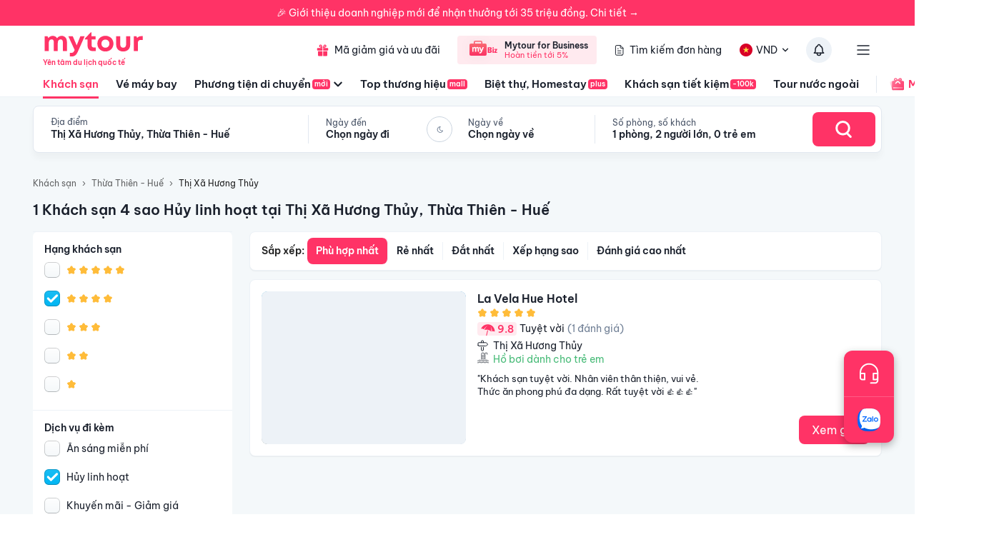

--- FILE ---
content_type: text/html; charset=utf-8
request_url: https://mytour.vn/khach-san/d79/khach-san-4-sao-huy-linh-hoat-tai-thi-xa-huong-thuy-thua-thien-hue.html?checkIn=02-10-2023&checkOut=03-10-2023&adults=2&rooms=1&children=0&page=1
body_size: 24608
content:
<!DOCTYPE html><html lang="vi"><head><meta charSet="utf-8" data-next-head=""/><meta name="robots" content="index, follow" data-next-head=""/><link rel="canonical" href="https://mytour.vn/khach-san/td281/khach-san-tai-thi-xa-huong-thuy-thua-thien-hue.html" data-next-head=""/><title data-next-head="">Khách sạn Thị Xã Hương Thủy - Khách sạn giá tốt chỉ từ 350k/người</title><meta name="viewport" content="initial-scale=1.0 width=device-width" data-next-head=""/><meta name="keywords" content="Khách sạn Thị Xã Hương Thủy, Thị Xã Hương Thủy, Khách sạn tại Thị Xã Hương Thủy" data-next-head=""/><meta name="description" content="Bảng giá tốt nhất 1/2026. Ăn Sáng Miễn Phí. Hoàn hủy linh hoạt. Hỗ trợ 24/7. Ưu đãi tới 80%. Điểm checkin-Hot tại Thị Xã Hương Thủy, Thừa Thiên - Huế. Mytour" data-next-head=""/><meta name="csrf-token" content="kh1ez4WH3sozbpbLC7tOumNr81Ut9n2kVwAu1g1S" data-next-head=""/><meta http-equiv="x-dns-prefetch-control" content="on" data-next-head=""/><link rel="dns-prefetch" href="https://mytourcdn.com/" data-next-head=""/><meta property="al:ios:app_name" content="Mytour.vn" data-next-head=""/><meta property="al:ios:app_store_id" content="1149730203" data-next-head=""/><meta property="al:android:app_name" content="Mytour.vn" data-next-head=""/><meta property="al:android:package" content="vn.mytour.apps.android" data-next-head=""/><meta property="fb:app_id" content="857393964278669" data-next-head=""/><meta property="fb:pages" content="180719541988518" data-next-head=""/><meta property="og:image" content="https://img.tripi.vn/cdn-cgi/image/width=640/https://gcs.tripi.vn/hms_prod/photo/img/465872HxT/dsc04461.jpg" data-next-head=""/><meta property="og:url" content="https://mytour.vn/khach-san/td281/khach-san-tai-thi-xa-huong-thuy-thua-thien-hue.html" data-next-head=""/><meta property="og:type" content="website" data-next-head=""/><meta property="og:site_name" content="Mytour.vn" data-next-head=""/><meta property="og:title" content="Khách sạn Thị Xã Hương Thủy - Khách sạn giá tốt chỉ từ 350k/người" data-next-head=""/><meta property="og:description" content="Bảng giá tốt nhất 1/2026. Ăn Sáng Miễn Phí. Hoàn hủy linh hoạt. Hỗ trợ 24/7. Ưu đãi tới 80%. Điểm checkin-Hot tại Thị Xã Hương Thủy, Thừa Thiên - Huế. Mytour" data-next-head=""/><meta name="twitter:card" content="summary_large_image" data-next-head=""/><meta name="twitter:site" content="@mytourvn" data-next-head=""/><meta name="twitter:creator" content="@mytourvn" data-next-head=""/><meta name="twitter:image" content="https://img.tripi.vn/cdn-cgi/image/width=640/https://gcs.tripi.vn/hms_prod/photo/img/465872HxT/dsc04461.jpg" data-next-head=""/><meta name="twitter:title" content="Khách sạn Thị Xã Hương Thủy - Khách sạn giá tốt chỉ từ 350k/người" data-next-head=""/><meta name="twitter:description" content="Bảng giá tốt nhất 1/2026. Ăn Sáng Miễn Phí. Hoàn hủy linh hoạt. Hỗ trợ 24/7. Ưu đãi tới 80%. Điểm checkin-Hot tại Thị Xã Hương Thủy, Thừa Thiên - Huế. Mytour" data-next-head=""/><script type="application/ld+json" data-next-head="">{"@context":"https://schema.org","@type":"Organization","url":"https://mytour.vn","name":"Mytour.vn","logo":"https://cdn.mytour.vn/0x0,q90/themes/images/logo_new.png","sameAs":["https://www.facebook.com/mytour.vn","https://www.instagram.com/mytour.vn/","https://www.youtube.com/user/Mytourvn"]}</script><script type="application/ld+json" data-next-head="">{"@context":"https://schema.org","@type":"TravelAgency","@id":"https://mytour.vn","name":"Công ty Cổ Phần Du Lịch VIỆT NAM VNTRAVEL","image":"https://cdn.mytour.vn/0x0,q90/themes/images/logo_new.png","url":"https://mytour.vn","telephone":"024 7109 9999","email":"hotro@mytour.vn","priceRange":"$","address":[{"@type":"PostalAddress","streetAddress":"Tầng 20, Tòa A, HUD Tower, 37 Lê Văn Lương, Quận Thanh Xuân, Hà Nội.","addressLocality":"Hà Nội City","addressRegion":"Hà Nội","addressCountry":"VN","postalCode":"100000"},{"@type":"PostalAddress","streetAddress":"Tầng 6, 67 Lý Chính Thắng, Phường Võ Thị Sáu, Quận 3, HCM","addressLocality":"Hồ Chí Minh City","addressRegion":"TP.HCM","addressCountry":"VN","postalCode":"700000"}],"geo":[{"@type":"GeoCoordinates","latitude":"21.019442145750823","longitude":"105.82367739404928"},{"@type":"GeoCoordinates","latitude":"11.072737584684097","longitude":"106.73726793032382"}],"openingHoursSpecification":{"@type":"OpeningHoursSpecification","dayOfWeek":["https://schema.org/Monday","https://schema.org/Tuesday","https://schema.org/Wednesday","https://schema.org/Thursday","https://schema.org/Friday","https://schema.org/Saturday","https://schema.org/Sunday"],"opens":"00:00","closes":"23:59"}}</script><script type="application/ld+json" data-next-head="">{"@context":"https://schema.org","@type":"ItemList","url":"https://mytour.vn/khach-san/tp1/khach-san-tai-thua-thien-hue.html","numberOfItems":1,"itemListElement":[{"@type":"ListItem","position":1,"name":"La Vela Hue Hotel","url":"https://mytour.vn/khach-san/127253-la-vela-hue-hotel.html","image":"https://img.tripi.vn/cdn-cgi/image/width=640/https://gcs.tripi.vn/hms_prod/photo/img/465872HxT/dsc04461.jpg"}]}</script><script type="application/ld+json" data-next-head="">{"@context":"https://schema.org","@type":"Hotel","telephone":"19002083","description":"","priceRange":"Giá tốt nhất thị trường. Đã gồm ăn sáng","url":"https://mytour.vn/khach-san/td281/khach-san-tai-thi-xa-huong-thuy-thua-thien-hue.html","name":"Khách sạn Thị Xã Hương Thủy - Khách sạn giá tốt chỉ từ 350k/người","image":"https://img.tripi.vn/cdn-cgi/image/width=640/https://gcs.tripi.vn/hms_prod/photo/img/465872HxT/dsc04461.jpg"}</script><script type="application/ld+json" data-next-head="">{"@context":"http://schema.org/","@type":"Hotel","name":"Thị Xã Hương Thủy, Thừa Thiên - Huế","description":"","url":"https://mytour.vn/khach-san/td281/khach-san-tai-thi-xa-huong-thuy-thua-thien-hue.html","address":{"@type":"PostalAddress","addressLocality":"Thị Xã Hương Thủy","addressCountry":"","addressRegion":"Thừa Thiên - Huế"},"image":"https://gcs.tripi.vn/tripi-assets/mytour/images/logo_facebook_mytour.png","aggregateRating":{"@type":"AggregateRating","ratingValue":"9.8","reviewCount":1,"bestRating":10,"worstRating":1}}</script><script type="application/ld+json" data-next-head="">[{"@context":"http://schema.org","@type":"LocalBusiness","name":"La Vela Hue Hotel","description":"","url":"https://mytour.vn/khach-san/127253-la-vela-hue-hotel.html","image":"https://gcs.tripi.vn/hms_prod/photo/img/465872HxT/dsc04461.jpg","address":{"@type":"PostalAddress","addressCountry":"Việt Nam","addressLocality":"Lô 17, Đường Số 22, Đông Nam Thủy An, Thị Xã Hương Thủy, Thừa Thiên Huế, Việt Nam","addressRegion":"Thị Xã Hương Thủy","postalCode":"","streetAddress":"Lô 17, Đường Số 22, Đông Nam Thủy An, Thị Xã Hương Thủy, Thừa Thiên Huế, Việt Nam"}}]</script><script type="application/ld+json" data-next-head="">{"@context":"https://schema.org","@type":"FAQPage","mainEntity":[{"@type":"Question","name":"Top Khách sạn 5 sao xịn xò nhất tại Thị Xã Hương Thủy, Thừa Thiên - Huế?","acceptedAnswer":{"@type":"Answer","text":"Top Khách sạn 5 sao xịn xò nhất tại Thị Xã Hương Thủy, Thừa Thiên - Huế là <a target=\"_blank\" class=\"hotel-link\" href=\"https://mytour.vn/khach-san/127253-la-vela-hue-hotel.html\">La Vela Hue Hotel</a>"}}]}</script><script type="application/ld+json" data-next-head="">{"@context":"https://schema.org","@type":"BreadcrumbList","itemListElement":[{"@type":"ListItem","position":1,"item":{"@id":"https://mytour.vn/","name":"Khách sạn"}},{"@type":"ListItem","position":2,"item":{"@id":"https://mytour.vn/khach-san/tp1/khach-san-tai-thua-thien-hue.html","name":"Thừa Thiên - Huế"}},{"@type":"ListItem","position":3,"item":{"@id":"https://mytour.vn/khach-san/td281/khach-san-tai-thi-xa-huong-thuy.html","name":"Thị Xã Hương Thủy"}}]}</script><meta name="emotion-insertion-point" content=""/><meta charSet="utf-8"/><meta name="agd-partner-manual-verification"/><link rel="shortcut icon" href="/favicon.ico"/><meta name="theme-color" content="#00B6F3"/><link rel="preload" href="/fonts/BeVietNamPro/BeVietnamPro-Regular.ttf" as="font" crossorigin=""/><link rel="preload" href="/fonts/BeVietNamPro/BeVietnamPro-Bold.ttf" as="font" crossorigin=""/><link rel="preload" href="/fonts/BeVietNamPro/BeVietnamPro-SemiBold.ttf" as="font" crossorigin=""/><script type="89d7cca0025fac758de7b77d-text/javascript">
                  (function(w,d,s,l,i){
                    w[l]=w[l]||[];
                    w[l].push({'gtm.start': new Date().getTime(), event:'gtm.js'});
                    var f=d.getElementsByTagName(s)[0],
                      j=d.createElement(s),
                      dl=l!='dataLayer'?'&l='+l:'';
                    j.defer=true;
                    j.src='https://gtm.tripi.vn/gtm.js?id='+i+dl;
                    f.parentNode.insertBefore(j,f);
                  })(window,document,'script','dataLayer','GTM-5XW6PZ2');
                </script><script src="https://unpkg.com/@lottiefiles/lottie-player@latest/dist/lottie-player.js" defer="" type="89d7cca0025fac758de7b77d-text/javascript"></script><script type="89d7cca0025fac758de7b77d-text/javascript">
                  (function() {
                    window.vntCa = 'VNT-2aHwQeffEVm0';
                    var po = document.createElement('script');
                    po.type = 'text/javascript';
                    po.defer = true;
                    po.src = 'https://gcs.tripi.vn/mkt-sdk/prod/vnt-mp.js';
                    var s = document.getElementsByTagName('script')[0];
                    s.parentNode.insertBefore(po, s);
                  })();
                </script><script type="89d7cca0025fac758de7b77d-text/javascript">
                  (function() {
                    window.vntInit = function () {
                      return {
                        caId: 9999,
                        channelId: "MYTOUR",
                        color: '#f36',
                        title: "MYTOUR"
                      };
                    };
                    var po = document.createElement('script');
                    po.type = 'text/javascript';
                    po.defer = true;
                    var d = new Date();
                    po.src = 'https://gcs.tripi.vn/mkt-sdk/prod/vnt-chat-widget-tickets.js?verison=' + d.getTime();
                    var s = document.getElementsByTagName('script')[0];
                    s.parentNode.insertBefore(po, s);
                  })();
                </script><link data-next-font="" rel="preconnect" href="/" crossorigin="anonymous"/><link rel="preload" href="/_next/static/css/08c1908c47ac457c.css" as="style"/><link rel="stylesheet" href="/_next/static/css/08c1908c47ac457c.css" data-n-g=""/><link rel="preload" href="/_next/static/css/2c2a96185abfe163.css" as="style"/><link rel="stylesheet" href="/_next/static/css/2c2a96185abfe163.css" data-n-p=""/><noscript data-n-css=""></noscript><script defer="" nomodule="" src="/_next/static/chunks/polyfills-42372ed130431b0a.js" type="89d7cca0025fac758de7b77d-text/javascript"></script><script src="/_next/static/chunks/webpack-d4f623af2a0f678b.js" defer="" type="89d7cca0025fac758de7b77d-text/javascript"></script><script src="/_next/static/chunks/framework-b9fd9bcc3ecde907.js" defer="" type="89d7cca0025fac758de7b77d-text/javascript"></script><script src="/_next/static/chunks/main-5d6e6d15cecc1a11.js" defer="" type="89d7cca0025fac758de7b77d-text/javascript"></script><script src="/_next/static/chunks/pages/_app-81f0f488a29bc2a4.js" defer="" type="89d7cca0025fac758de7b77d-text/javascript"></script><script src="/_next/static/chunks/2038-7f4ee5f29400871f.js" defer="" type="89d7cca0025fac758de7b77d-text/javascript"></script><script src="/_next/static/chunks/3821-2fdecf139ef010ab.js" defer="" type="89d7cca0025fac758de7b77d-text/javascript"></script><script src="/_next/static/chunks/1515-8fa106c8f8565d8b.js" defer="" type="89d7cca0025fac758de7b77d-text/javascript"></script><script src="/_next/static/chunks/126-359ade993165ec3f.js" defer="" type="89d7cca0025fac758de7b77d-text/javascript"></script><script src="/_next/static/chunks/1316-2b245f1d3221b42f.js" defer="" type="89d7cca0025fac758de7b77d-text/javascript"></script><script src="/_next/static/chunks/8391-c62688e42473be90.js" defer="" type="89d7cca0025fac758de7b77d-text/javascript"></script><script src="/_next/static/chunks/5852-d9e7b10654a134d3.js" defer="" type="89d7cca0025fac758de7b77d-text/javascript"></script><script src="/_next/static/chunks/6198-d4a1fff828e8bcd9.js" defer="" type="89d7cca0025fac758de7b77d-text/javascript"></script><script src="/_next/static/chunks/296-8ecd51f235c33fdc.js" defer="" type="89d7cca0025fac758de7b77d-text/javascript"></script><script src="/_next/static/chunks/9984-1c6132e90b91f3c4.js" defer="" type="89d7cca0025fac758de7b77d-text/javascript"></script><script src="/_next/static/chunks/8569-ecfb8f99ee60612e.js" defer="" type="89d7cca0025fac758de7b77d-text/javascript"></script><script src="/_next/static/chunks/9357-d1afb81e347ccae2.js" defer="" type="89d7cca0025fac758de7b77d-text/javascript"></script><script src="/_next/static/chunks/8749-ee8a7975bb53e406.js" defer="" type="89d7cca0025fac758de7b77d-text/javascript"></script><script src="/_next/static/chunks/8407-759852e3620d9460.js" defer="" type="89d7cca0025fac758de7b77d-text/javascript"></script><script src="/_next/static/chunks/2441-2aa386828aeb7878.js" defer="" type="89d7cca0025fac758de7b77d-text/javascript"></script><script src="/_next/static/chunks/9322-fa621148ecd0ef7f.js" defer="" type="89d7cca0025fac758de7b77d-text/javascript"></script><script src="/_next/static/chunks/984-157a7870de36e8d7.js" defer="" type="89d7cca0025fac758de7b77d-text/javascript"></script><script src="/_next/static/chunks/1577-df62cafac44419aa.js" defer="" type="89d7cca0025fac758de7b77d-text/javascript"></script><script src="/_next/static/chunks/3403-af8a23e00142d55a.js" defer="" type="89d7cca0025fac758de7b77d-text/javascript"></script><script src="/_next/static/chunks/9598-5a8af59ebb204d7d.js" defer="" type="89d7cca0025fac758de7b77d-text/javascript"></script><script src="/_next/static/chunks/8409-cbcbcf4f6d79b790.js" defer="" type="89d7cca0025fac758de7b77d-text/javascript"></script><script src="/_next/static/chunks/3371-674b395249192241.js" defer="" type="89d7cca0025fac758de7b77d-text/javascript"></script><script src="/_next/static/chunks/2259-dd9ce8872a0c43d6.js" defer="" type="89d7cca0025fac758de7b77d-text/javascript"></script><script src="/_next/static/chunks/9171-7a12efad655d5496.js" defer="" type="89d7cca0025fac758de7b77d-text/javascript"></script><script src="/_next/static/chunks/2201-d82d10d8c8c94c03.js" defer="" type="89d7cca0025fac758de7b77d-text/javascript"></script><script src="/_next/static/chunks/4277-2e52e766c1bfa1c6.js" defer="" type="89d7cca0025fac758de7b77d-text/javascript"></script><script src="/_next/static/chunks/7684-41b6cbf9fd1fab20.js" defer="" type="89d7cca0025fac758de7b77d-text/javascript"></script><script src="/_next/static/chunks/5605-f402a280dd8acc0a.js" defer="" type="89d7cca0025fac758de7b77d-text/javascript"></script><script src="/_next/static/chunks/4591-b1b6224bb6aadab9.js" defer="" type="89d7cca0025fac758de7b77d-text/javascript"></script><script src="/_next/static/chunks/pages/khach-san/%5B...slug%5D-f60ceef485f7f954.js" defer="" type="89d7cca0025fac758de7b77d-text/javascript"></script><script src="/_next/static/hO9fLiwGaXwt8VvTkCs6A/_buildManifest.js" defer="" type="89d7cca0025fac758de7b77d-text/javascript"></script><script src="/_next/static/hO9fLiwGaXwt8VvTkCs6A/_ssgManifest.js" defer="" type="89d7cca0025fac758de7b77d-text/javascript"></script><style data-emotion="mui-global 0"></style><style data-emotion="mui-global 1v7ojms">html{-webkit-font-smoothing:antialiased;-moz-osx-font-smoothing:grayscale;box-sizing:border-box;-webkit-text-size-adjust:100%;}*,*::before,*::after{box-sizing:inherit;}strong,b{font-weight:700;}body{margin:0;color:rgba(0, 0, 0, 0.87);font-size:16px;line-height:20px;font-weight:normal;font-family:BeVietnamPro;background-color:#fff;}@media print{body{background-color:#fff;}}body::backdrop{background-color:#fff;}</style><style data-emotion="mui-global 1prfaxn">@-webkit-keyframes mui-auto-fill{from{display:block;}}@keyframes mui-auto-fill{from{display:block;}}@-webkit-keyframes mui-auto-fill-cancel{from{display:block;}}@keyframes mui-auto-fill-cancel{from{display:block;}}</style><style data-emotion="mui f61gpg 1p7tass-container w59kdd-container 1f5otpv-content 1isodwu-logoMytour 1ykeged-signalTag p0vdu2-iconMenu 1ohtl0o-boxForBiz 1v7lun5-rightBoxForBiz 1d6wywm-titleForBiz 1ojqndu-desForBiz 1k3v82y-wrapperLogo 5fhwhn-textInternationalTravel e5fr7-bannerTopSticky hj5yd4-contentBannerTopSticky qtx3f8-container 1v6qpnu-content 1a59rmy-leftContent 1h1huul 1ox9m7k-rightContent 1bal3jx-menuTop 1veupx3-wrapperLink idyd3p-boxLink ui9n0z-wrapperItem gmt5fo-wrapperItem v8iefy-userAccount xydsc kecxjp-imgLang mpgc7z-wrapperItem 18t1j2s-contentLang flfoi2-wrapperItem 1rzb3uu p5y0yb-iconNotify 19bfp44 1sl27am-bottomHeader czaf89-menuItemWrap-itemMenu-itemMenuActive s99mc2-diver c35eum-diverContent jvgikk-menuItemWrap-itemMenu 1ui9uda-menuItemWrap-itemMenu r9pubz-contentSearch 1ght50o-diver 19t3jvk-locationContent 16fh2k2-dateContent 1ld2q6r-itemDate u6sbqu-guestContent 10bc68r-titleContent 12zbe31-valueContent 19khc6h-leftGuestContent k6y8ex-centerDateContentView gzg3hl-diverBottom 1bjxsev-container-containerSearchOnly 1jmkblh-inputRoot keeaog-inputSearchRestaurant 1czsn9i-searchBtn 1gs9dmy-popoverContent-locationContainer mc6ozp-popoverContent-dateContainer mz1eec-popoverContent-guestContainer 1wagq40-homeWrapper 160fxjq-homeContainer cfu6sw-homeMainLayout ybn6z7-headerHome vudeoe nhb8h9 144yex3 3mf706 1u3zm6i mtdik8 16etaxn-textLink uh072k-contentContainer 4qbpnq-filterContainer 1dgnxcc-icon v8zxs6-textItem 1qnnvlx-IconArrowDownToggle 1v56ljm-IconArrowDown 1ptx7f6-icon-checkedIconRadio 1r6yd8b-divider qfh22e-content 1h2u2ta-titleContainer bewhtm-titleContent 18bsfbd-checkBoxWrapper 12leesa 1m9pwf3 1hm5487-rankingHotel vd2x7v-voteContainer 1wdvpx0-customerButton 4bwcy0 70qvj9 aae35m-listContainer r8dog4-bannerImg 14nooqb-headerListing 1rzxlhi-typeResultContainer aj4h60-typeItem-typeItemActive e8l5k-typeItem 479wqq-wrapAnimation wvi8uz-leftContent j182kv-rightContent 1gd8odt-leftInfo 1v4eig5-hotelNameStyle 4foi1a-ratingContent nrno6u-point wb437f-ratingText 1s038rv-countComment 1j9bvx4-wrapLocation dmead2-hotelLocation jzbfgy-wrapBreakFast 1tghx1w-iconConvient oj2gzz-rightInfo 14v3uif-locationContent f2bbjb-reviewContent 1gmna4m-linkHotelDetail 16y107c-imageWrapper 1ejlq6v-placeholder 179rt4k-imgContainer 1xyu09x-container-wrapRating 6nskrr-customerButton 1cburek-contentBlock 1jdilrc-divider 1ilqctf-logoMytourLarge whdmkg-contactZalo cfg1c1-footerContainer n2172k-footerContent 1h77wgb d566en 9ti12o-columnTitle m2ety2-textItemZalo 14wlga4-columnTextItem j7qwjs 10f202v-linkPolicyInfo zyk85c nyj1n5-footerContainer jwm2fk-companyInfoWrapper xrai5k-companyIconGroup 1kocmqq-imageWrapper-imageCompany f2u8l6-imgContainer-imageCompany">.mui-f61gpg{height:auto;background-color:#fafcff;min-height:100vh;}.mui-1p7tass-container{max-width:1188px;margin:0 auto;}@media (max-width:1179.95px){.mui-1p7tass-container{width:100%;margin:0;padding:0 25px;}}.mui-w59kdd-container{position:relative;font-size:14px;line-height:17px;font-weight:normal;color:#1a202c;}.mui-1f5otpv-content{width:100%;height:100%;display:-webkit-box;display:-webkit-flex;display:-ms-flexbox;display:flex;-webkit-flex-direction:column;-ms-flex-direction:column;flex-direction:column;}.mui-1isodwu-logoMytour{width:143px;height:35px;margin-right:56px;}.mui-1ykeged-signalTag{border-radius:4px;background-color:#FF3366;font-size:10px;line-height:12px;font-weight:500;color:#FFFFFF;padding:1px 3px;width:-webkit-fit-content;width:-moz-fit-content;width:fit-content;margin-left:2px;}.mui-p0vdu2-iconMenu{margin-right:4px;padding-left:16px;border-left:1px solid #E2E8F0;}.mui-1ohtl0o-boxForBiz{display:-webkit-box;display:-webkit-flex;display:-ms-flexbox;display:flex;-webkit-align-items:center;-webkit-box-align:center;-ms-flex-align:center;align-items:center;padding:6px 12px 6px 0;gap:8px;background-color:rgba(255, 51, 102, 0.1);border-radius:4px;height:40px;}.mui-1v7lun5-rightBoxForBiz{display:-webkit-box;display:-webkit-flex;display:-ms-flexbox;display:flex;-webkit-flex-direction:column;-ms-flex-direction:column;flex-direction:column;gap:2px;}.mui-1d6wywm-titleForBiz{font-size:12px;font-family:BeVietnamPro-SemiBold;line-height:14px;}.mui-1ojqndu-desForBiz{font-size:11px;line-height:13px;color:#FF3366;}.mui-1k3v82y-wrapperLogo{display:-webkit-box;display:-webkit-flex;display:-ms-flexbox;display:flex;-webkit-flex-direction:column;-ms-flex-direction:column;flex-direction:column;}.mui-5fhwhn-textInternationalTravel{margin-top:-5px;font-size:10px;color:rgba(255, 51, 102, 1);font-family:BeVietnamPro-SemiBold;}.mui-e5fr7-bannerTopSticky{position:fixed;top:0;z-index:99998;width:100%;cursor:pointer;height:36px;}.mui-hj5yd4-contentBannerTopSticky{background-color:#FF3366;width:100%;color:#fff;height:36px;font-size:14px;display:-webkit-box;display:-webkit-flex;display:-ms-flexbox;display:flex;-webkit-align-items:center;-webkit-box-align:center;-ms-flex-align:center;align-items:center;-webkit-box-pack:center;-ms-flex-pack:center;-webkit-justify-content:center;justify-content:center;}.mui-qtx3f8-container{height:96px;width:100%;padding:0px 60px;color:#1a202c;-webkit-transition:all 0.3s;transition:all 0.3s;font-size:14px;line-height:17px;border-bottom:1px solid #EDF2F7;background:#fff;z-index:1002;}.mui-1v6qpnu-content{height:56px;margin-top:6px;display:-webkit-box;display:-webkit-flex;display:-ms-flexbox;display:flex;-webkit-box-pack:justify;-webkit-justify-content:space-between;justify-content:space-between;-webkit-align-items:center;-webkit-box-align:center;-ms-flex-align:center;align-items:center;}.mui-1a59rmy-leftContent{display:-webkit-box;display:-webkit-flex;display:-ms-flexbox;display:flex;-webkit-align-items:center;-webkit-box-align:center;-ms-flex-align:center;align-items:center;}.mui-1h1huul{margin:0;font:inherit;color:#00B6F3;-webkit-text-decoration:underline;text-decoration:underline;text-decoration-color:rgba(0, 182, 243, 0.4);-webkit-text-decoration:none;text-decoration:none;color:inherit;}.mui-1h1huul:hover{text-decoration-color:inherit;}.mui-1h1huul:hover{color:#00B6F3;}.mui-1ox9m7k-rightContent{display:-webkit-box;display:-webkit-flex;display:-ms-flexbox;display:flex;-webkit-align-items:center;-webkit-box-align:center;-ms-flex-align:center;align-items:center;}.mui-1bal3jx-menuTop{display:-webkit-box;display:-webkit-flex;display:-ms-flexbox;display:flex;}.mui-1veupx3-wrapperLink{margin:0;font:inherit;color:#00B6F3;-webkit-text-decoration:underline;text-decoration:underline;text-decoration-color:rgba(0, 182, 243, 0.4);-webkit-text-decoration:none;text-decoration:none;color:inherit;margin-right:8px;display:-webkit-box;display:-webkit-flex;display:-ms-flexbox;display:flex;-webkit-align-items:center;-webkit-box-align:center;-ms-flex-align:center;align-items:center;font-weight:normal;color:#1A202C;white-space:nowrap;}.mui-1veupx3-wrapperLink:hover{text-decoration-color:inherit;}.mui-1veupx3-wrapperLink:hover{color:#00B6F3;}.mui-idyd3p-boxLink{display:-webkit-box;display:-webkit-flex;display:-ms-flexbox;display:flex;-webkit-align-items:center;-webkit-box-align:center;-ms-flex-align:center;align-items:center;border-radius:100px;padding:10px 8px;}.mui-idyd3p-boxLink:hover{background-color:#EDF2F7;}.mui-ui9n0z-wrapperItem{margin:0;font:inherit;color:#00B6F3;-webkit-text-decoration:underline;text-decoration:underline;text-decoration-color:rgba(0, 182, 243, 0.4);-webkit-text-decoration:none;text-decoration:none;color:inherit;margin-right:8px;display:-webkit-box;display:-webkit-flex;display:-ms-flexbox;display:flex;-webkit-align-items:center;-webkit-box-align:center;-ms-flex-align:center;align-items:center;font-weight:normal;padding:10px 8px;border-radius:100px;-webkit-transition:all 0.3s;transition:all 0.3s;}.mui-ui9n0z-wrapperItem:hover{text-decoration-color:inherit;}.mui-ui9n0z-wrapperItem:hover{color:#00B6F3;}.mui-gmt5fo-wrapperItem{display:-webkit-box;display:-webkit-flex;display:-ms-flexbox;display:flex;-webkit-align-items:center;-webkit-box-align:center;-ms-flex-align:center;align-items:center;cursor:pointer;position:relative;white-space:nowrap;}.mui-v8iefy-userAccount{display:-webkit-box;display:-webkit-flex;display:-ms-flexbox;display:flex;-webkit-align-items:center;-webkit-box-align:center;-ms-flex-align:center;align-items:center;background-color:#ffffff;border-radius:100px;-webkit-transition:all 0.3s;transition:all 0.3s;padding:10px 8px;}.mui-v8iefy-userAccount:hover{background-color:#EDF2F7;}.mui-xydsc{padding-left:6px;}.mui-kecxjp-imgLang{width:20px;height:20px;margin-right:4px;}.mui-mpgc7z-wrapperItem{display:-webkit-box;display:-webkit-flex;display:-ms-flexbox;display:flex;-webkit-align-items:center;-webkit-box-align:center;-ms-flex-align:center;align-items:center;cursor:pointer;position:relative;font-size:14px;line-height:17px;color:#1A202C;margin:0 16px 0 8px;}.mui-18t1j2s-contentLang{display:-webkit-box;display:-webkit-flex;display:-ms-flexbox;display:flex;-webkit-align-items:center;-webkit-box-align:center;-ms-flex-align:center;align-items:center;background-color:#ffffff;border-radius:100px;-webkit-transition:all 0.3s;transition:all 0.3s;padding:10px 8px;}.mui-18t1j2s-contentLang:hover{background-color:#EDF2F7;}.mui-flfoi2-wrapperItem{display:-webkit-box;display:-webkit-flex;display:-ms-flexbox;display:flex;-webkit-align-items:center;-webkit-box-align:center;-ms-flex-align:center;align-items:center;margin-right:16px;cursor:pointer;position:relative;}.mui-1rzb3uu{position:relative;display:-webkit-inline-box;display:-webkit-inline-flex;display:-ms-inline-flexbox;display:inline-flex;vertical-align:middle;-webkit-flex-shrink:0;-ms-flex-negative:0;flex-shrink:0;}.mui-p5y0yb-iconNotify{cursor:pointer;position:relative;border-radius:100px;-webkit-transition:all 0.3s;transition:all 0.3s;padding:8px;background-color:#EDF2F7;}.mui-19bfp44{display:-webkit-box;display:-webkit-flex;display:-ms-flexbox;display:flex;-webkit-flex-direction:row;-ms-flex-direction:row;flex-direction:row;-webkit-box-flex-wrap:wrap;-webkit-flex-wrap:wrap;-ms-flex-wrap:wrap;flex-wrap:wrap;-webkit-box-pack:center;-ms-flex-pack:center;-webkit-justify-content:center;justify-content:center;-webkit-align-content:center;-ms-flex-line-pack:center;align-content:center;-webkit-align-items:center;-webkit-box-align:center;-ms-flex-align:center;align-items:center;position:absolute;box-sizing:border-box;font-family:BeVietnamPro;font-weight:500;font-size:0.8571428571428571rem;min-width:20px;line-height:1;padding:0 6px;height:20px;border-radius:10px;z-index:1;-webkit-transition:-webkit-transform 225ms cubic-bezier(0.4, 0, 0.2, 1) 0ms;transition:transform 225ms cubic-bezier(0.4, 0, 0.2, 1) 0ms;background-color:#FF3366;color:#fff;top:0;right:0;-webkit-transform:scale(1) translate(50%, -50%);-moz-transform:scale(1) translate(50%, -50%);-ms-transform:scale(1) translate(50%, -50%);transform:scale(1) translate(50%, -50%);transform-origin:100% 0%;-webkit-transition:-webkit-transform 195ms cubic-bezier(0.4, 0, 0.2, 1) 0ms;transition:transform 195ms cubic-bezier(0.4, 0, 0.2, 1) 0ms;}.mui-19bfp44.MuiBadge-invisible{-webkit-transform:scale(0) translate(50%, -50%);-moz-transform:scale(0) translate(50%, -50%);-ms-transform:scale(0) translate(50%, -50%);transform:scale(0) translate(50%, -50%);}.mui-1sl27am-bottomHeader{height:40px;display:-webkit-box;display:-webkit-flex;display:-ms-flexbox;display:flex;-webkit-align-items:center;-webkit-box-align:center;-ms-flex-align:center;align-items:center;color:#1a202c;margin:0 -60px;padding:0 60px;}.mui-czaf89-menuItemWrap-itemMenu-itemMenuActive{margin:0;font:inherit;color:#00B6F3;-webkit-text-decoration:underline;text-decoration:underline;text-decoration-color:rgba(0, 182, 243, 0.4);-webkit-text-decoration:none;text-decoration:none;color:inherit;white-space:nowrap;height:100%;display:-webkit-box;display:-webkit-flex;display:-ms-flexbox;display:flex;-webkit-align-items:center;-webkit-box-align:center;-ms-flex-align:center;align-items:center;position:relative;font-size:15px;line-height:18px;font-family:BeVietnamPro-SemiBold;font-weight:600;margin-right:24px;color:#1a202c;-webkit-transition:all 0.3s;transition:all 0.3s;color:#FF3366;}.mui-czaf89-menuItemWrap-itemMenu-itemMenuActive:hover{text-decoration-color:inherit;}.mui-czaf89-menuItemWrap-itemMenu-itemMenuActive:hover{color:#00B6F3;}.mui-czaf89-menuItemWrap-itemMenu-itemMenuActive:hover{color:#FF3366;-webkit-text-decoration:none;text-decoration:none;}.mui-s99mc2-diver{position:absolute;bottom:0;left:0;display:-webkit-box;display:-webkit-flex;display:-ms-flexbox;display:flex;-webkit-box-pack:center;-ms-flex-pack:center;-webkit-justify-content:center;justify-content:center;width:100%;}.mui-c35eum-diverContent{width:100%;height:3px;}.mui-jvgikk-menuItemWrap-itemMenu{margin:0;font:inherit;color:#00B6F3;-webkit-text-decoration:underline;text-decoration:underline;text-decoration-color:rgba(0, 182, 243, 0.4);-webkit-text-decoration:none;text-decoration:none;color:inherit;white-space:nowrap;height:100%;display:-webkit-box;display:-webkit-flex;display:-ms-flexbox;display:flex;-webkit-align-items:center;-webkit-box-align:center;-ms-flex-align:center;align-items:center;position:relative;font-size:15px;line-height:18px;font-family:BeVietnamPro-SemiBold;font-weight:600;margin-right:24px;color:#1a202c;-webkit-transition:all 0.3s;transition:all 0.3s;}.mui-jvgikk-menuItemWrap-itemMenu:hover{text-decoration-color:inherit;}.mui-jvgikk-menuItemWrap-itemMenu:hover{color:#00B6F3;}.mui-jvgikk-menuItemWrap-itemMenu:hover{color:#FF3366;-webkit-text-decoration:none;text-decoration:none;}.mui-1ui9uda-menuItemWrap-itemMenu{white-space:nowrap;height:100%;display:-webkit-box;display:-webkit-flex;display:-ms-flexbox;display:flex;-webkit-align-items:center;-webkit-box-align:center;-ms-flex-align:center;align-items:center;position:relative;font-size:15px;line-height:18px;font-family:BeVietnamPro-SemiBold;font-weight:600;margin-right:24px;color:#1a202c;-webkit-transition:all 0.3s;transition:all 0.3s;}.mui-1ui9uda-menuItemWrap-itemMenu:hover{color:#FF3366;-webkit-text-decoration:none;text-decoration:none;}.mui-r9pubz-contentSearch{padding:12px 0;width:100%;z-index:1000;}.mui-1ght50o-diver{width:1px;height:40px;background-color:#E2E8F0;margin-top:12px;}.mui-19t3jvk-locationContent{padding:12px 24px;width:385px;display:-webkit-box;display:-webkit-flex;display:-ms-flexbox;display:flex;-webkit-box-pack:center;-ms-flex-pack:center;-webkit-justify-content:center;justify-content:center;-webkit-flex-direction:column;-ms-flex-direction:column;flex-direction:column;gap:4px;}.mui-16fh2k2-dateContent{width:400px;display:-webkit-box;display:-webkit-flex;display:-ms-flexbox;display:flex;-webkit-align-items:center;-webkit-box-align:center;-ms-flex-align:center;align-items:center;padding:12px 24px;cursor:pointer;}.mui-1ld2q6r-itemDate{display:-webkit-box;display:-webkit-flex;display:-ms-flexbox;display:flex;-webkit-flex-direction:column;-ms-flex-direction:column;flex-direction:column;gap:4px;}.mui-u6sbqu-guestContent{width:calc(100% - 785px);display:-webkit-box;display:-webkit-flex;display:-ms-flexbox;display:flex;-webkit-box-pack:justify;-webkit-justify-content:space-between;justify-content:space-between;-webkit-align-items:center;-webkit-box-align:center;-ms-flex-align:center;align-items:center;padding:8px 8px 8px 24px;gap:42px;cursor:pointer;}.mui-10bc68r-titleContent{font-size:12px;line-height:14px;color:#4A5568;}.mui-12zbe31-valueContent{font-size:14px;line-height:19px;font-family:BeVietnamPro-SemiBold;}.mui-19khc6h-leftGuestContent{display:-webkit-box;display:-webkit-flex;display:-ms-flexbox;display:flex;-webkit-flex-direction:column;-ms-flex-direction:column;flex-direction:column;gap:4px;}.mui-k6y8ex-centerDateContentView{margin:0 22px 0 52px;width:36px;height:36px;border-radius:100px;border:1px solid #CBD5E0;display:-webkit-box;display:-webkit-flex;display:-ms-flexbox;display:flex;-webkit-align-items:center;-webkit-box-align:center;-ms-flex-align:center;align-items:center;-webkit-box-pack:center;-ms-flex-pack:center;-webkit-justify-content:center;justify-content:center;}.mui-gzg3hl-diverBottom{position:absolute;background-color:#FF3366;height:3px;bottom:0;width:0;}.mui-1bjxsev-container-containerSearchOnly{display:-webkit-box;display:-webkit-flex;display:-ms-flexbox;display:flex;position:relative;color:#1a202c;font-size:14px;line-height:17px;background-color:#ffffff;min-height:64px;width:100%;border-radius:0 0 8px 8px;border:1px solid #E2E8F0;box-shadow:0px 8px 8px 0px rgba(0, 0, 0, 0.03);border-radius:8px;}.mui-1jmkblh-inputRoot{font-size:16px;line-height:1.4375em;font-weight:normal;font-family:BeVietnamPro;color:rgba(0, 0, 0, 0.87);box-sizing:border-box;position:relative;cursor:text;display:-webkit-inline-box;display:-webkit-inline-flex;display:-ms-inline-flexbox;display:inline-flex;-webkit-align-items:center;-webkit-box-align:center;-ms-flex-align:center;align-items:center;position:relative;font-size:14px;line-height:19px;font-family:BeVietnamPro-SemiBold;color:#1a202c;}.mui-1jmkblh-inputRoot.Mui-disabled{color:rgba(0, 0, 0, 0.38);cursor:default;}.mui-keeaog-inputSearchRestaurant{font:inherit;letter-spacing:inherit;color:currentColor;padding:4px 0 5px;border:0;box-sizing:content-box;background:none;height:1.4375em;margin:0;-webkit-tap-highlight-color:transparent;display:block;min-width:0;width:100%;-webkit-animation-name:mui-auto-fill-cancel;animation-name:mui-auto-fill-cancel;-webkit-animation-duration:10ms;animation-duration:10ms;padding:0;white-space:nowrap;overflow:hidden;text-overflow:ellipsis;}.mui-keeaog-inputSearchRestaurant::-webkit-input-placeholder{color:currentColor;opacity:0.42;-webkit-transition:opacity 200ms cubic-bezier(0.4, 0, 0.2, 1) 0ms;transition:opacity 200ms cubic-bezier(0.4, 0, 0.2, 1) 0ms;}.mui-keeaog-inputSearchRestaurant::-moz-placeholder{color:currentColor;opacity:0.42;-webkit-transition:opacity 200ms cubic-bezier(0.4, 0, 0.2, 1) 0ms;transition:opacity 200ms cubic-bezier(0.4, 0, 0.2, 1) 0ms;}.mui-keeaog-inputSearchRestaurant:-ms-input-placeholder{color:currentColor;opacity:0.42;-webkit-transition:opacity 200ms cubic-bezier(0.4, 0, 0.2, 1) 0ms;transition:opacity 200ms cubic-bezier(0.4, 0, 0.2, 1) 0ms;}.mui-keeaog-inputSearchRestaurant::-ms-input-placeholder{color:currentColor;opacity:0.42;-webkit-transition:opacity 200ms cubic-bezier(0.4, 0, 0.2, 1) 0ms;transition:opacity 200ms cubic-bezier(0.4, 0, 0.2, 1) 0ms;}.mui-keeaog-inputSearchRestaurant:focus{outline:0;}.mui-keeaog-inputSearchRestaurant:invalid{box-shadow:none;}.mui-keeaog-inputSearchRestaurant::-webkit-search-decoration{-webkit-appearance:none;}label[data-shrink=false]+.MuiInputBase-formControl .mui-keeaog-inputSearchRestaurant::-webkit-input-placeholder{opacity:0!important;}label[data-shrink=false]+.MuiInputBase-formControl .mui-keeaog-inputSearchRestaurant::-moz-placeholder{opacity:0!important;}label[data-shrink=false]+.MuiInputBase-formControl .mui-keeaog-inputSearchRestaurant:-ms-input-placeholder{opacity:0!important;}label[data-shrink=false]+.MuiInputBase-formControl .mui-keeaog-inputSearchRestaurant::-ms-input-placeholder{opacity:0!important;}label[data-shrink=false]+.MuiInputBase-formControl .mui-keeaog-inputSearchRestaurant:focus::-webkit-input-placeholder{opacity:0.42;}label[data-shrink=false]+.MuiInputBase-formControl .mui-keeaog-inputSearchRestaurant:focus::-moz-placeholder{opacity:0.42;}label[data-shrink=false]+.MuiInputBase-formControl .mui-keeaog-inputSearchRestaurant:focus:-ms-input-placeholder{opacity:0.42;}label[data-shrink=false]+.MuiInputBase-formControl .mui-keeaog-inputSearchRestaurant:focus::-ms-input-placeholder{opacity:0.42;}.mui-keeaog-inputSearchRestaurant.Mui-disabled{opacity:1;-webkit-text-fill-color:rgba(0, 0, 0, 0.38);}.mui-keeaog-inputSearchRestaurant:-webkit-autofill{-webkit-animation-duration:5000s;animation-duration:5000s;-webkit-animation-name:mui-auto-fill;animation-name:mui-auto-fill;}.mui-keeaog-inputSearchRestaurant::-webkit-input-placeholder{color:#718096;opacity:1;font-size:14px;line-height:19px;}.mui-keeaog-inputSearchRestaurant::-moz-placeholder{color:#718096;opacity:1;font-size:14px;line-height:19px;}.mui-keeaog-inputSearchRestaurant:-ms-input-placeholder{color:#718096;opacity:1;font-size:14px;line-height:19px;}.mui-keeaog-inputSearchRestaurant::placeholder{color:#718096;opacity:1;font-size:14px;line-height:19px;}.mui-1czsn9i-searchBtn{display:-webkit-inline-box;display:-webkit-inline-flex;display:-ms-inline-flexbox;display:inline-flex;-webkit-align-items:center;-webkit-box-align:center;-ms-flex-align:center;align-items:center;-webkit-box-pack:center;-ms-flex-pack:center;-webkit-justify-content:center;justify-content:center;position:relative;box-sizing:border-box;-webkit-tap-highlight-color:transparent;background-color:transparent;outline:0;border:0;margin:0;border-radius:0;padding:0;cursor:pointer;-webkit-user-select:none;-moz-user-select:none;-ms-user-select:none;user-select:none;vertical-align:middle;-moz-appearance:none;-webkit-appearance:none;-webkit-text-decoration:none;text-decoration:none;color:inherit;font-size:14px;text-transform:none;line-height:auto;font-weight:500;font-family:BeVietnamPro;min-width:64px;padding:6px 16px;border-radius:4px;-webkit-transition:background-color 250ms cubic-bezier(0.4, 0, 0.2, 1) 0ms,box-shadow 250ms cubic-bezier(0.4, 0, 0.2, 1) 0ms,border-color 250ms cubic-bezier(0.4, 0, 0.2, 1) 0ms,color 250ms cubic-bezier(0.4, 0, 0.2, 1) 0ms;transition:background-color 250ms cubic-bezier(0.4, 0, 0.2, 1) 0ms,box-shadow 250ms cubic-bezier(0.4, 0, 0.2, 1) 0ms,border-color 250ms cubic-bezier(0.4, 0, 0.2, 1) 0ms,color 250ms cubic-bezier(0.4, 0, 0.2, 1) 0ms;color:#fff;background-color:#FF3366;box-shadow:0px 3px 1px -2px rgba(0,0,0,0.2),0px 2px 2px 0px rgba(0,0,0,0.14),0px 1px 5px 0px rgba(0,0,0,0.12);min-height:40px;min-width:unset;padding:0 8px;font-size:14px;text-transform:none;line-height:auto;font-weight:500;height:48px;width:88px;display:-webkit-box;display:-webkit-flex;display:-ms-flexbox;display:flex;-webkit-align-items:center;-webkit-box-align:center;-ms-flex-align:center;align-items:center;-webkit-box-pack:center;-ms-flex-pack:center;-webkit-justify-content:center;justify-content:center;border-radius:8px;box-shadow:none;}.mui-1czsn9i-searchBtn::-moz-focus-inner{border-style:none;}.mui-1czsn9i-searchBtn.Mui-disabled{pointer-events:none;cursor:default;}@media print{.mui-1czsn9i-searchBtn{-webkit-print-color-adjust:exact;color-adjust:exact;}}.mui-1czsn9i-searchBtn:hover{-webkit-text-decoration:none;text-decoration:none;background-color:rgb(178, 35, 71);box-shadow:0px 2px 4px -1px rgba(0,0,0,0.2),0px 4px 5px 0px rgba(0,0,0,0.14),0px 1px 10px 0px rgba(0,0,0,0.12);}@media (hover: none){.mui-1czsn9i-searchBtn:hover{background-color:#FF3366;}}.mui-1czsn9i-searchBtn:active{box-shadow:0px 5px 5px -3px rgba(0,0,0,0.2),0px 8px 10px 1px rgba(0,0,0,0.14),0px 3px 14px 2px rgba(0,0,0,0.12);}.mui-1czsn9i-searchBtn.Mui-focusVisible{box-shadow:0px 3px 5px -1px rgba(0,0,0,0.2),0px 6px 10px 0px rgba(0,0,0,0.14),0px 1px 18px 0px rgba(0,0,0,0.12);}.mui-1czsn9i-searchBtn.Mui-disabled{color:rgba(0, 0, 0, 0.26);box-shadow:none;background-color:rgba(0, 0, 0, 0.12);}.mui-1gs9dmy-popoverContent-locationContainer{background:#ffffff;border:1px solid #E2E8F0;box-shadow:0px 8px 8px 0px rgba(0, 0, 0, 0.10);border-radius:8px;position:absolute;z-index:1000;top:72px;opacity:0;-webkit-transition:all 0.3s;transition:all 0.3s;width:1188px;display:-webkit-box;display:-webkit-flex;display:-ms-flexbox;display:flex;}.mui-mc6ozp-popoverContent-dateContainer{background:#ffffff;border:1px solid #E2E8F0;box-shadow:0px 8px 8px 0px rgba(0, 0, 0, 0.10);border-radius:8px;position:absolute;z-index:1000;top:72px;opacity:0;-webkit-transition:all 0.3s;transition:all 0.3s;width:805px;left:385px;}.mui-mz1eec-popoverContent-guestContainer{background:#ffffff;border:1px solid #E2E8F0;box-shadow:0px 8px 8px 0px rgba(0, 0, 0, 0.10);border-radius:8px;position:absolute;z-index:1000;top:72px;opacity:0;-webkit-transition:all 0.3s;transition:all 0.3s;left:785px;-webkit-transition:all ease .3s;transition:all ease .3s;}.mui-1wagq40-homeWrapper{width:100%;background:#F4F8FA;}.mui-160fxjq-homeContainer{max-width:1188px;margin:0 auto;}.mui-cfu6sw-homeMainLayout{display:-webkit-box;display:-webkit-flex;display:-ms-flexbox;display:flex;width:100%;-webkit-align-items:flex-start;-webkit-box-align:flex-start;-ms-flex-align:flex-start;align-items:flex-start;}.mui-ybn6z7-headerHome{margin-bottom:16px;}.mui-vudeoe{margin:0;font-size:16px;line-height:20px;font-weight:normal;font-family:BeVietnamPro;color:rgba(0, 0, 0, 0.6);}.mui-nhb8h9{display:-webkit-box;display:-webkit-flex;display:-ms-flexbox;display:flex;-webkit-box-flex-wrap:wrap;-webkit-flex-wrap:wrap;-ms-flex-wrap:wrap;flex-wrap:wrap;-webkit-align-items:center;-webkit-box-align:center;-ms-flex-align:center;align-items:center;padding:0;margin:0;list-style:none;}.mui-144yex3{margin:0;font:inherit;color:inherit;-webkit-text-decoration:underline;text-decoration:underline;color:inherit;-webkit-text-decoration:none;text-decoration:none;color:inherit;}.mui-144yex3:hover{text-decoration-color:inherit;}.mui-144yex3:hover{color:#00B6F3;}.mui-3mf706{display:-webkit-box;display:-webkit-flex;display:-ms-flexbox;display:flex;-webkit-user-select:none;-moz-user-select:none;-ms-user-select:none;user-select:none;margin-left:8px;margin-right:8px;}.mui-1u3zm6i{margin:0;font-size:16px;line-height:20px;font-weight:normal;font-family:BeVietnamPro;color:rgba(0, 0, 0, 0.87);}.mui-mtdik8{margin:0;font-size:16px;line-height:20px;font-weight:normal;font-family:BeVietnamPro;}.mui-16etaxn-textLink{margin:0;font:inherit;color:#00B6F3;-webkit-text-decoration:underline;text-decoration:underline;text-decoration-color:rgba(0, 182, 243, 0.4);-webkit-text-decoration:none;text-decoration:none;color:inherit;color:#1A202C;font-size:20px;line-height:28px;font-family:BeVietnamPro-SemiBold;}.mui-16etaxn-textLink:hover{text-decoration-color:inherit;}.mui-16etaxn-textLink:hover{color:#00B6F3;}.mui-16etaxn-textLink:hover{-webkit-text-decoration:none;text-decoration:none;}.mui-uh072k-contentContainer{display:-webkit-box;display:-webkit-flex;display:-ms-flexbox;display:flex;-webkit-align-items:flex-start;-webkit-box-align:flex-start;-ms-flex-align:flex-start;align-items:flex-start;-webkit-align-content:flex-start;-ms-flex-line-pack:flex-start;align-content:flex-start;}.mui-4qbpnq-filterContainer{background:white;border-radius:8px;color:#1A202C;margin-bottom:24px;width:100%;}.mui-1dgnxcc-icon{border-radius:6px;width:22px;height:22px;box-shadow:inset 0 0 0 1px rgba(16,22,26,.2),inset 0 -1px 0 rgba(16,22,26,.1);background-color:#f5f8fa;background-image:linear-gradient(180deg,hsla(0,0%,100%,.8),hsla(0,0%,100%,0));}$root.Mui-focusVisible .mui-1dgnxcc-icon{outline:2px auto #00B6F3;outline-offset:2px;}.mui-v8zxs6-textItem{font-size:14px;line-height:17px;display:-webkit-box;-webkit-line-clamp:1;-webkit-box-orient:vertical;overflow:hidden;}.mui-1qnnvlx-IconArrowDownToggle{stroke:#00B6F3;margin-left:8px;cursor:pointer;}.mui-1v56ljm-IconArrowDown{stroke:#718096;cursor:pointer;}.mui-1v56ljm-IconArrowDown:hover{stroke:#1A202C;}.mui-1ptx7f6-icon-checkedIconRadio{border-radius:6px;width:22px;height:22px;box-shadow:inset 0 0 0 1px rgba(16,22,26,.2),inset 0 -1px 0 rgba(16,22,26,.1);background-color:#f5f8fa;background-image:linear-gradient(180deg,hsla(0,0%,100%,.8),hsla(0,0%,100%,0));background-color:#00B6F3;background-image:linear-gradient(180deg,hsla(0,0%,100%,.1),hsla(0,0%,100%,0));}$root.Mui-focusVisible .mui-1ptx7f6-icon-checkedIconRadio{outline:2px auto #00B6F3;outline-offset:2px;}.mui-1ptx7f6-icon-checkedIconRadio:before{display:block;width:22px;height:22px;background-image:url(/icons/icon_checked.svg);-webkit-background-size:cover;background-size:cover;content:"";}.mui-1r6yd8b-divider{height:1px;width:100%;background:#EDF2F7;}.mui-qfh22e-content{padding:16px;}.mui-1h2u2ta-titleContainer{display:-webkit-box;display:-webkit-flex;display:-ms-flexbox;display:flex;-webkit-align-items:center;-webkit-box-align:center;-ms-flex-align:center;align-items:center;-webkit-box-pack:justify;-webkit-justify-content:space-between;justify-content:space-between;}.mui-bewhtm-titleContent{margin:0;font-size:12px;line-height:14px;font-weight:normal;font-family:BeVietnamPro;font-family:BeVietnamPro-SemiBold;font-size:14px;line-height:17px;}.mui-18bsfbd-checkBoxWrapper{display:-webkit-box;display:-webkit-flex;display:-ms-flexbox;display:flex;-webkit-align-items:center;-webkit-box-align:center;-ms-flex-align:center;align-items:center;margin:0 -9px;cursor:pointer;}.mui-12leesa{display:-webkit-inline-box;display:-webkit-inline-flex;display:-ms-inline-flexbox;display:inline-flex;-webkit-align-items:center;-webkit-box-align:center;-ms-flex-align:center;align-items:center;-webkit-box-pack:center;-ms-flex-pack:center;-webkit-justify-content:center;justify-content:center;position:relative;box-sizing:border-box;-webkit-tap-highlight-color:transparent;background-color:transparent;outline:0;border:0;margin:0;border-radius:0;padding:0;cursor:pointer;-webkit-user-select:none;-moz-user-select:none;-ms-user-select:none;user-select:none;vertical-align:middle;-moz-appearance:none;-webkit-appearance:none;-webkit-text-decoration:none;text-decoration:none;color:inherit;padding:9px;border-radius:50%;color:rgba(0, 0, 0, 0.6);}.mui-12leesa::-moz-focus-inner{border-style:none;}.mui-12leesa.Mui-disabled{pointer-events:none;cursor:default;}@media print{.mui-12leesa{-webkit-print-color-adjust:exact;color-adjust:exact;}}.mui-12leesa:hover{background-color:rgba(0, 0, 0, 0.04);}@media (hover: none){.mui-12leesa:hover{background-color:transparent;}}.mui-12leesa.Mui-checked{color:#00B6F3;}.mui-1m9pwf3{cursor:inherit;position:absolute;opacity:0;width:100%;height:100%;top:0;left:0;margin:0;padding:0;z-index:1;}.mui-1hm5487-rankingHotel{width:14px;height:14px;margin-right:3px;}.mui-vd2x7v-voteContainer{display:-webkit-box;display:-webkit-flex;display:-ms-flexbox;display:flex;}.mui-1wdvpx0-customerButton{display:-webkit-inline-box;display:-webkit-inline-flex;display:-ms-inline-flexbox;display:inline-flex;-webkit-align-items:center;-webkit-box-align:center;-ms-flex-align:center;align-items:center;-webkit-box-pack:center;-ms-flex-pack:center;-webkit-justify-content:center;justify-content:center;position:relative;box-sizing:border-box;-webkit-tap-highlight-color:transparent;background-color:transparent;outline:0;border:0;margin:0;border-radius:0;padding:0;cursor:pointer;-webkit-user-select:none;-moz-user-select:none;-ms-user-select:none;user-select:none;vertical-align:middle;-moz-appearance:none;-webkit-appearance:none;-webkit-text-decoration:none;text-decoration:none;color:inherit;font-size:14px;text-transform:none;line-height:auto;font-weight:500;font-family:BeVietnamPro;min-width:64px;padding:6px 8px;border-radius:4px;-webkit-transition:background-color 250ms cubic-bezier(0.4, 0, 0.2, 1) 0ms,box-shadow 250ms cubic-bezier(0.4, 0, 0.2, 1) 0ms,border-color 250ms cubic-bezier(0.4, 0, 0.2, 1) 0ms,color 250ms cubic-bezier(0.4, 0, 0.2, 1) 0ms;transition:background-color 250ms cubic-bezier(0.4, 0, 0.2, 1) 0ms,box-shadow 250ms cubic-bezier(0.4, 0, 0.2, 1) 0ms,border-color 250ms cubic-bezier(0.4, 0, 0.2, 1) 0ms,color 250ms cubic-bezier(0.4, 0, 0.2, 1) 0ms;color:#00B6F3;min-height:40px;min-width:unset;padding:0 8px;font-size:14px;text-transform:none;line-height:auto;font-weight:500;margin:0;padding:6px 8px 6px 0;background-color:initial;color:#00B6F3;height:40px;width:100%;font-size:14px;font-weight:normal;text-transform:none;border-radius:4px;border:none;min-height:20px;}.mui-1wdvpx0-customerButton::-moz-focus-inner{border-style:none;}.mui-1wdvpx0-customerButton.Mui-disabled{pointer-events:none;cursor:default;}@media print{.mui-1wdvpx0-customerButton{-webkit-print-color-adjust:exact;color-adjust:exact;}}.mui-1wdvpx0-customerButton:hover{-webkit-text-decoration:none;text-decoration:none;background-color:rgba(0, 182, 243, 0.04);}@media (hover: none){.mui-1wdvpx0-customerButton:hover{background-color:transparent;}}.mui-1wdvpx0-customerButton.Mui-disabled{color:rgba(0, 0, 0, 0.26);}.mui-1wdvpx0-customerButton:hover{background-color:initial;}.mui-1wdvpx0-customerButton:disabled{background-color:#cbd5e0;color:#ffffff;}.mui-4bwcy0{display:-webkit-box;display:-webkit-flex;display:-ms-flexbox;display:flex;-webkit-align-items:center;-webkit-box-align:center;-ms-flex-align:center;align-items:center;-webkit-box-pack:center;-ms-flex-pack:center;-webkit-justify-content:center;justify-content:center;position:relative;}.mui-70qvj9{display:-webkit-box;display:-webkit-flex;display:-ms-flexbox;display:flex;-webkit-align-items:center;-webkit-box-align:center;-ms-flex-align:center;align-items:center;}.mui-aae35m-listContainer{padding:0 0 0 24px;}.mui-r8dog4-bannerImg{width:100%;max-height:132px;border-radius:8px;}.mui-14nooqb-headerListing{padding:8px 16px;display:-webkit-box;display:-webkit-flex;display:-ms-flexbox;display:flex;-webkit-align-items:center;-webkit-box-align:center;-ms-flex-align:center;align-items:center;-webkit-box-pack:justify;-webkit-justify-content:space-between;justify-content:space-between;border:1px solid #EDF2F7;box-shadow:0px 1px 1px rgba(0, 0, 0, 0.05);background-color:#fff;border-radius:8px;}.mui-1rzxlhi-typeResultContainer{display:-webkit-box;display:-webkit-flex;display:-ms-flexbox;display:flex;font-family:BeVietnamPro-SemiBold;font-size:14px;line-height:17px;-webkit-align-items:center;-webkit-box-align:center;-ms-flex-align:center;align-items:center;}.mui-1rzxlhi-typeResultContainer .mui-45-typeItem-ref:not(:last-child){border-right:1px solid #EDF2F7;}.mui-aj4h60-typeItem-typeItemActive{color:#1A202C;cursor:pointer;padding:4px 12px;position:relative;background-color:#FF3366;padding:10px 12px;border-radius:8px;color:#fff;}.mui-e8l5k-typeItem{color:#1A202C;cursor:pointer;padding:4px 12px;position:relative;}.mui-479wqq-wrapAnimation{display:-webkit-box;display:-webkit-flex;display:-ms-flexbox;display:flex;background:#ffffff;width:100%;border-radius:8px;font-size:14px;line-height:17px;color:#1a202c;font-weight:normal;box-shadow:0px 1px 1px rgba(0, 0, 0, 0.05);border:1px solid #EDF2F7;padding:16px;-webkit-transition:all 0.2s;transition:all 0.2s;}.mui-479wqq-wrapAnimation:hover{box-shadow:0px 0px 10px rgba(0, 0, 0, 0.1);}.mui-479wqq-wrapAnimation:hover .hotel-name{color:#00B6F3;-webkit-transition:all 0.2s;transition:all 0.2s;}.mui-479wqq-wrapAnimation:hover .arrow-btn{opacity:1;}.mui-wvi8uz-leftContent{height:214px;width:286px;position:relative;}.mui-j182kv-rightContent{width:calc(100% - 286px);padding-left:16px;display:-webkit-box;display:-webkit-flex;display:-ms-flexbox;display:flex;position:relative;}.mui-1gd8odt-leftInfo{width:60%;}.mui-1v4eig5-hotelNameStyle{font-family:BeVietnamPro-SemiBold;display:-webkit-box;-webkit-line-clamp:3;-webkit-box-orient:vertical;overflow:hidden;font-size:16px;line-height:21px;margin-bottom:2px;-webkit-transition:all 0.2s;transition:all 0.2s;padding-top:4px;margin-top:-4px;}.mui-4foi1a-ratingContent{display:-webkit-box;display:-webkit-flex;display:-ms-flexbox;display:flex;-webkit-align-items:center;-webkit-box-align:center;-ms-flex-align:center;align-items:center;margin-bottom:6px;}.mui-nrno6u-point{border-radius:4px;font-family:BeVietnamPro-SemiBold;color:#FF3366;background:rgba(255, 51, 102, 0.1);padding:2px 4px 0;display:-webkit-box;display:-webkit-flex;display:-ms-flexbox;display:flex;-webkit-align-items:center;-webkit-box-align:center;-ms-flex-align:center;align-items:center;}.mui-wb437f-ratingText{margin:0 4px;}.mui-1s038rv-countComment{color:#718096;}.mui-1j9bvx4-wrapLocation{display:-webkit-box;display:-webkit-flex;display:-ms-flexbox;display:flex;margin-bottom:6px;}.mui-dmead2-hotelLocation{display:-webkit-box;-webkit-line-clamp:2;-webkit-box-orient:vertical;overflow:hidden;margin-left:6px;}.mui-jzbfgy-wrapBreakFast{margin-bottom:6px;display:-webkit-box;display:-webkit-flex;display:-ms-flexbox;display:flex;-webkit-align-items:center;-webkit-box-align:center;-ms-flex-align:center;align-items:center;color:#48BB78;}.mui-1tghx1w-iconConvient{width:16px;height:16px;margin-right:6px;}.mui-oj2gzz-rightInfo{width:40%;display:-webkit-box;display:-webkit-flex;display:-ms-flexbox;display:flex;-webkit-flex-direction:column;-ms-flex-direction:column;flex-direction:column;-webkit-box-pack:end;-ms-flex-pack:end;-webkit-justify-content:flex-end;justify-content:flex-end;-webkit-align-items:flex-end;-webkit-box-align:flex-end;-ms-flex-align:flex-end;align-items:flex-end;}.mui-14v3uif-locationContent{-webkit-transition:all 0.3s;transition:all 0.3s;width:-webkit-fit-content;width:-moz-fit-content;width:fit-content;}.mui-14v3uif-locationContent:hover{-webkit-text-decoration:underline;text-decoration:underline;color:#00B6F3;}.mui-f2bbjb-reviewContent{font-size:13px;line-height:18px;max-height:54px;overflow:hidden;-webkit-line-clamp:3;display:-webkit-box;-webkit-box-orient:vertical;margin-top:8px;}.mui-1gmna4m-linkHotelDetail{margin:0;font:inherit;color:#00B6F3;-webkit-text-decoration:underline;text-decoration:underline;text-decoration-color:rgba(0, 182, 243, 0.4);-webkit-text-decoration:none;text-decoration:none;color:inherit;-webkit-text-decoration:none!important;text-decoration:none!important;}.mui-1gmna4m-linkHotelDetail:hover{text-decoration-color:inherit;}.mui-1gmna4m-linkHotelDetail:hover{color:#00B6F3;}.mui-16y107c-imageWrapper{width:100%;height:100%;position:relative;}.mui-16y107c-imageWrapper .lazyload-wrapper{height:100%;}.mui-1ejlq6v-placeholder{display:-webkit-box;display:-webkit-flex;display:-ms-flexbox;display:flex;-webkit-align-items:center;-webkit-box-align:center;-ms-flex-align:center;align-items:center;-webkit-box-pack:center;-ms-flex-pack:center;-webkit-justify-content:center;justify-content:center;position:absolute;top:0;left:0;right:0;bottom:0;width:100%;height:100%;background-color:#EDF2F7;opacity:1;-webkit-transition:opacity 500ms;transition:opacity 500ms;z-index:1;}.mui-179rt4k-imgContainer{width:100%;height:100%;position:absolute;left:0;top:0;object-fit:cover;}.mui-1xyu09x-container-wrapRating{display:-webkit-inline-box;display:-webkit-inline-flex;display:-ms-inline-flexbox;display:inline-flex;-webkit-align-items:center;-webkit-box-align:center;-ms-flex-align:center;align-items:center;margin-bottom:6px;}.mui-6nskrr-customerButton{display:-webkit-inline-box;display:-webkit-inline-flex;display:-ms-inline-flexbox;display:inline-flex;-webkit-align-items:center;-webkit-box-align:center;-ms-flex-align:center;align-items:center;-webkit-box-pack:center;-ms-flex-pack:center;-webkit-justify-content:center;justify-content:center;position:relative;box-sizing:border-box;-webkit-tap-highlight-color:transparent;background-color:transparent;outline:0;border:0;margin:0;border-radius:0;padding:0;cursor:pointer;-webkit-user-select:none;-moz-user-select:none;-ms-user-select:none;user-select:none;vertical-align:middle;-moz-appearance:none;-webkit-appearance:none;-webkit-text-decoration:none;text-decoration:none;color:inherit;font-size:14px;text-transform:none;line-height:auto;font-weight:500;font-family:BeVietnamPro;min-width:64px;padding:6px 8px;border-radius:4px;-webkit-transition:background-color 250ms cubic-bezier(0.4, 0, 0.2, 1) 0ms,box-shadow 250ms cubic-bezier(0.4, 0, 0.2, 1) 0ms,border-color 250ms cubic-bezier(0.4, 0, 0.2, 1) 0ms,color 250ms cubic-bezier(0.4, 0, 0.2, 1) 0ms;transition:background-color 250ms cubic-bezier(0.4, 0, 0.2, 1) 0ms,box-shadow 250ms cubic-bezier(0.4, 0, 0.2, 1) 0ms,border-color 250ms cubic-bezier(0.4, 0, 0.2, 1) 0ms,color 250ms cubic-bezier(0.4, 0, 0.2, 1) 0ms;color:#00B6F3;min-height:40px;min-width:unset;padding:0 8px;font-size:14px;text-transform:none;line-height:auto;font-weight:500;margin:0;padding:0 18px;background-color:#FF3366;color:#fdfdfd;height:40px;width:auto;font-size:16px;font-weight:normal;text-transform:none;border-radius:8px;border:none;min-height:20px;}.mui-6nskrr-customerButton::-moz-focus-inner{border-style:none;}.mui-6nskrr-customerButton.Mui-disabled{pointer-events:none;cursor:default;}@media print{.mui-6nskrr-customerButton{-webkit-print-color-adjust:exact;color-adjust:exact;}}.mui-6nskrr-customerButton:hover{-webkit-text-decoration:none;text-decoration:none;background-color:rgba(0, 182, 243, 0.04);}@media (hover: none){.mui-6nskrr-customerButton:hover{background-color:transparent;}}.mui-6nskrr-customerButton.Mui-disabled{color:rgba(0, 0, 0, 0.26);}.mui-6nskrr-customerButton:hover{background-color:#FF3366;}.mui-6nskrr-customerButton:disabled{background-color:#cbd5e0;color:#ffffff;}.mui-1cburek-contentBlock{background:white;}.mui-1jdilrc-divider{height:1px;background:#DBE8ED;width:100%;margin-top:20px;}.mui-1ilqctf-logoMytourLarge{width:165px;height:44px;}.mui-whdmkg-contactZalo{display:-webkit-box;display:-webkit-flex;display:-ms-flexbox;display:flex;gap:8px;-webkit-align-items:center;-webkit-box-align:center;-ms-flex-align:center;align-items:center;cursor:pointer;}.mui-cfg1c1-footerContainer{width:100%;padding-top:40px;background:#F7FAFC;}.mui-n2172k-footerContent{max-width:1188px;width:100%;margin:0 auto;}.mui-1h77wgb{box-sizing:border-box;display:-webkit-box;display:-webkit-flex;display:-ms-flexbox;display:flex;-webkit-box-flex-wrap:wrap;-webkit-flex-wrap:wrap;-ms-flex-wrap:wrap;flex-wrap:wrap;width:100%;-webkit-flex-direction:row;-ms-flex-direction:row;flex-direction:row;margin-top:-24px;width:calc(100% + 24px);margin-left:-24px;}.mui-1h77wgb>.MuiGrid-item{padding-top:24px;}.mui-1h77wgb>.MuiGrid-item{padding-left:24px;}.mui-d566en{box-sizing:border-box;margin:0;-webkit-flex-direction:row;-ms-flex-direction:row;flex-direction:row;-webkit-flex-basis:0;-ms-flex-preferred-size:0;flex-basis:0;-webkit-box-flex:1;-webkit-flex-grow:1;-ms-flex-positive:1;flex-grow:1;max-width:100%;}@media (min-width:768px){.mui-d566en{-webkit-flex-basis:0;-ms-flex-preferred-size:0;flex-basis:0;-webkit-box-flex:1;-webkit-flex-grow:1;-ms-flex-positive:1;flex-grow:1;max-width:100%;}}@media (min-width:992px){.mui-d566en{-webkit-flex-basis:0;-ms-flex-preferred-size:0;flex-basis:0;-webkit-box-flex:1;-webkit-flex-grow:1;-ms-flex-positive:1;flex-grow:1;max-width:100%;}}@media (min-width:1180px){.mui-d566en{-webkit-flex-basis:0;-ms-flex-preferred-size:0;flex-basis:0;-webkit-box-flex:1;-webkit-flex-grow:1;-ms-flex-positive:1;flex-grow:1;max-width:100%;}}@media (min-width:1200px){.mui-d566en{-webkit-flex-basis:0;-ms-flex-preferred-size:0;flex-basis:0;-webkit-box-flex:1;-webkit-flex-grow:1;-ms-flex-positive:1;flex-grow:1;max-width:100%;}}.mui-9ti12o-columnTitle{margin:0;font-size:12px;line-height:14px;font-weight:normal;font-family:BeVietnamPro;font-size:14px;line-height:17px;font-family:BeVietnamPro-SemiBold;margin-bottom:8px;}.mui-m2ety2-textItemZalo{margin:0;font-size:12px;line-height:14px;font-weight:normal;font-family:BeVietnamPro;font-size:12px;line-height:24px;color:#00B6F3;}.mui-14wlga4-columnTextItem{margin:0;font-size:12px;line-height:14px;font-weight:normal;font-family:BeVietnamPro;font-size:12px;line-height:24px;color:#4A5568;}.mui-j7qwjs{display:-webkit-box;display:-webkit-flex;display:-ms-flexbox;display:flex;-webkit-flex-direction:column;-ms-flex-direction:column;flex-direction:column;}.mui-10f202v-linkPolicyInfo{margin:0;font:inherit;color:#00B6F3;-webkit-text-decoration:underline;text-decoration:underline;text-decoration-color:rgba(0, 182, 243, 0.4);-webkit-text-decoration:none;text-decoration:none;color:inherit;color:#4A5568;}.mui-10f202v-linkPolicyInfo:hover{text-decoration-color:inherit;}.mui-10f202v-linkPolicyInfo:hover{color:#00B6F3;}.mui-10f202v-linkPolicyInfo:hover{-webkit-text-decoration:none;text-decoration:none;color:#00B6F3;}.mui-zyk85c{font-size:12px;line-height:24px;}.mui-nyj1n5-footerContainer{width:100%;padding-top:24px;padding-bottom:24px;background:#F7FAFC;}.mui-jwm2fk-companyInfoWrapper{text-align:center;}.mui-xrai5k-companyIconGroup{display:-webkit-box;display:-webkit-flex;display:-ms-flexbox;display:flex;-webkit-align-items:center;-webkit-box-align:center;-ms-flex-align:center;align-items:center;-webkit-box-pack:center;-ms-flex-pack:center;-webkit-justify-content:center;justify-content:center;margin:12px 0 20px 0;}.mui-1kocmqq-imageWrapper-imageCompany{width:100%;height:100%;position:relative;width:392px;height:32px;}.mui-1kocmqq-imageWrapper-imageCompany .lazyload-wrapper{height:100%;}.mui-f2u8l6-imgContainer-imageCompany{width:100%;height:100%;position:absolute;left:0;top:0;object-fit:cover;width:392px;height:32px;}</style></head><body><noscript><iframe src="https://gtm.tripi.vn/ns.html?id=GTM-5XW6PZ2" height="0" width="0" style="display:none;visibility:hidden"></iframe></noscript><div id="__next"><div class="MuiBox-root mui-f61gpg"><h1 style="display:none">Khách sạn Thị Xã Hương Thủy, Thừa Thiên - Huế</h1><div class="MuiBox-root mui-w59kdd-container" id="id-header-wrapper-content-listing"><div class="MuiBox-root mui-1f5otpv-content"><div class="mui-e5fr7-bannerTopSticky"><a href="https://mytour.vn/uu-dai/mytour-business-affiliate-program" target="_blank" rel="noopener noreferrer"><div class="mui-hj5yd4-contentBannerTopSticky">🎉 <!-- -->Giới thiệu doanh nghiệp mới để nhận thưởng tới 35 triệu đồng. Chi tiết<!-- --> →</div></a></div><div class="MuiBox-root mui-qtx3f8-container" style="height:100px;z-index:1001;margin-top:36px"><div class="MuiBox-root mui-1v6qpnu-content"><div class="MuiBox-root mui-1a59rmy-leftContent"><div class="mui-1k3v82y-wrapperLogo"><a class="MuiTypography-root MuiTypography-inherit MuiLink-root MuiLink-underlineAlways mui-1h1huul" style="cursor:pointer" href="/"><img src="https://gcs.tripi.vn/tripi-assets/mytour/icons/ic_logo_mytour.svg" class="mui-1isodwu-logoMytour" alt="logo_mytour" style="margin-right:56px"/></a><div class="mui-5fhwhn-textInternationalTravel">Yên tâm du lịch quốc tế</div></div></div><div class="MuiBox-root mui-1ox9m7k-rightContent"><div class="MuiBox-root mui-1bal3jx-menuTop"><a class="MuiTypography-root MuiTypography-inherit MuiLink-root MuiLink-underlineAlways mui-1veupx3-wrapperLink" style="text-decoration:none;color:#1A202C;white-space:nowrap" target="_blank" href="https://mytour.vn/uu-dai"><div class="MuiBox-root mui-idyd3p-boxLink"><svg width="17" height="17" fill="none" xmlns="http://www.w3.org/2000/svg" style="margin-right:8px"><path d="M9.166 8.5a.333.333 0 00.333.334h5.667a1.169 1.169 0 001.167-1.167V6.334a1.168 1.168 0 00-1.167-1.167H9.499a.333.333 0 00-.333.333v3zM3 8.834h4.833a.333.333 0 00.333-.334v-3a.333.333 0 00-.333-.333h-6A1.168 1.168 0 00.666 6.334v1.333a1.169 1.169 0 001.167 1.167h1.166zM8.167 10.166a.333.333 0 00-.334-.333h-5.5a.333.333 0 00-.333.333v5.167A1.169 1.169 0 003.167 16.5h4.666a.333.333 0 00.334-.334v-6zM9.5 9.833a.333.333 0 00-.334.333v6a.333.333 0 00.333.334h4.334a1.17 1.17 0 001.166-1.167v-5.167a.333.333 0 00-.333-.333H9.499z" fill="#F36"></path><path d="M9.194 4.971a.667.667 0 00.63.176c.788-.193 2.686-.703 3.266-1.283a1.972 1.972 0 10-2.792-2.787c-.504.504-.986 2.051-1.282 3.266a.694.694 0 00.178.628zm2.05-2.952a.638.638 0 11.901.902 5.992 5.992 0 01-1.523.622 5.945 5.945 0 01.621-1.524zM8.314 4.34c-.296-1.211-.778-2.758-1.281-3.264a1.972 1.972 0 10-2.79 2.788c.579.58 2.477 1.09 3.267 1.282a.667.667 0 00.629-.175.694.694 0 00.175-.63zM5.186 2.92a.638.638 0 01.902-.901c.276.476.485.99.62 1.523a5.93 5.93 0 01-1.522-.621z" fill="#F36"></path></svg>Mã giảm giá và ưu đãi</div></a><a class="MuiTypography-root MuiTypography-inherit MuiLink-root MuiLink-underlineAlways mui-ui9n0z-wrapperItem" style="text-decoration:none;color:#1A202C;white-space:nowrap" target="_blank" href="https://business.mytour.vn"><div class="mui-1ohtl0o-boxForBiz"><svg width="58" height="50" fill="none" xmlns="http://www.w3.org/2000/svg" style="margin-right:8px"><path d="M23.75 14c0-.69.56-1.25 1.25-1.25h8c.69 0 1.25.56 1.25 1.25v3.25h-10.5V14z" stroke="url(#icon_logo_forbiz_svg__paint0_linear_26938_116520)" stroke-width="1.5"></path><rect x="17" y="16" width="24" height="17" rx="2" fill="url(#icon_logo_forbiz_svg__paint1_linear_26938_116520)"></rect><g filter="url(#icon_logo_forbiz_svg__filter0_d_26938_116520)" fill="#fff"><path d="M28.012 20.738c1.298 0 2.213 1.07 2.213 2.6v4.118h-.706c-.544 0-.985-.463-.985-1.035V23.63c0-.874-.336-1.336-.95-1.336-.753 0-1.194.583-1.194 1.616v3.547h-1.656V23.63c0-.874-.313-1.336-.915-1.336-.765 0-1.228.583-1.228 1.616v3.547h-1.692v-6.56h1.182l.313.814c.452-.583 1.135-.972 1.877-.972.787 0 1.448.389 1.807 1.057a2.336 2.336 0 011.934-1.057zM35.306 20.896h1.807l-2.734 6.475c-.741 1.774-1.402 2.454-2.815 2.454h-.695v-1.604h.59c.812 0 .974-.242 1.414-1.214l.023-.049-2.653-6.062h1.842l1.668 4.033 1.553-4.033z"></path></g><path d="M42.505 29v-7.831h3.303c.702 0 1.262.172 1.681.516.42.343.629.795.629 1.353 0 .47-.14.87-.42 1.203a1.89 1.89 0 01-1.057.645c.515.132.91.363 1.187.693.279.329.419.752.419 1.267 0 .659-.231 1.184-.693 1.574-.462.387-1.082.58-1.859.58h-3.19zm1.982-3.41v1.96h.725c.272 0 .492-.066.66-.199.219-.168.328-.433.328-.795 0-.3-.086-.537-.258-.709-.172-.172-.415-.258-.73-.258h-.725zm0-3.035v1.713h.66c.33 0 .577-.08.742-.242a.82.82 0 00.247-.612c0-.333-.102-.568-.306-.704-.154-.103-.367-.155-.64-.155h-.703zM49.176 29v-5.521h1.783V29h-1.783zm0-6.247V21.17h1.783v1.584h-1.783zM51.486 29v-.924l2.202-3.41h-1.891v-1.188h3.894v1.059l-2.025 3.276h2.025V29h-4.206z" fill="#F36"></path><defs><linearGradient id="icon_logo_forbiz_svg__paint0_linear_26938_116520" x1="29" y1="12" x2="29" y2="18" gradientUnits="userSpaceOnUse"><stop stop-color="#FD6B74"></stop><stop offset="1" stop-color="#F36"></stop></linearGradient><linearGradient id="icon_logo_forbiz_svg__paint1_linear_26938_116520" x1="29" y1="16" x2="29" y2="33" gradientUnits="userSpaceOnUse"><stop stop-color="#FD6B74"></stop><stop offset="1" stop-color="#F36"></stop></linearGradient><filter id="icon_logo_forbiz_svg__filter0_d_26938_116520" x="0.899" y="0.738" width="56.214" height="49.087" filterUnits="userSpaceOnUse" color-interpolation-filters="sRGB"><feFlood flood-opacity="0" result="BackgroundImageFix"></feFlood><feColorMatrix in="SourceAlpha" values="0 0 0 0 0 0 0 0 0 0 0 0 0 0 0 0 0 0 127 0" result="hardAlpha"></feColorMatrix><feOffset></feOffset><feGaussianBlur stdDeviation="10"></feGaussianBlur><feComposite in2="hardAlpha" operator="out"></feComposite><feColorMatrix values="0 0 0 0 0 0 0 0 0 0 0 0 0 0 0 0 0 0 0.15 0"></feColorMatrix><feBlend in2="BackgroundImageFix" result="effect1_dropShadow_26938_116520"></feBlend><feBlend in="SourceGraphic" in2="effect1_dropShadow_26938_116520" result="shape"></feBlend></filter></defs></svg><div class="mui-1v7lun5-rightBoxForBiz"><span class="mui-1d6wywm-titleForBiz">Mytour for Business</span><span class="mui-1ojqndu-desForBiz">Hoàn tiền tới 5%</span></div></div></a><div class="MuiBox-root mui-gmt5fo-wrapperItem" style="color:#1A202C"><div class="MuiBox-root mui-v8iefy-userAccount"><svg width="16" height="16" fill="none" xmlns="http://www.w3.org/2000/svg"><path d="M9.2 1.6v3.022a.756.756 0 00.755.755h3.022" stroke="#1A202C" stroke-linecap="round" stroke-linejoin="round"></path><path d="M11.467 15.2H3.91A1.511 1.511 0 012.4 13.689V3.11A1.511 1.511 0 013.91 1.6H9.2l3.778 3.777v8.311a1.511 1.511 0 01-1.511 1.512zM5.422 6.133h.756M5.422 9.155h4.534M5.422 12.178h4.534" stroke="#1A202C" stroke-linecap="round" stroke-linejoin="round"></path></svg><span class="MuiBox-root mui-xydsc">Tìm kiếm đơn hàng</span></div></div></div><div class="MuiBox-root mui-mpgc7z-wrapperItem" style="color:#1A202C"><div class="MuiBox-root mui-18t1j2s-contentLang"><img src="https://gcs.tripi.vn/tripi-assets/mytour/icons/icon_lang_vi.png" class="mui-kecxjp-imgLang" alt=""/><span class="MuiBox-root mui-0">VND</span><svg width="10" height="6" fill="none" xmlns="http://www.w3.org/2000/svg" class="svgFillAll" style="stroke:#1A202C;margin-left:6px"><path d="M1.667 1.333L5 4.667l3.333-3.334" stroke="#1A202C" stroke-width="1.5" stroke-linecap="round" stroke-linejoin="round"></path></svg></div></div><div class="MuiBox-root mui-0"><div class="MuiBox-root mui-flfoi2-wrapperItem"><span class="MuiBadge-root mui-1rzb3uu"><div class="MuiBox-root mui-p5y0yb-iconNotify"><svg width="20" height="20" fill="none" xmlns="http://www.w3.org/2000/svg" class="svgFillAll" style="stroke:#1A202C"><path d="M8.333 4.167a1.667 1.667 0 013.334 0 5.833 5.833 0 013.333 5v2.5a3.333 3.333 0 001.667 2.5H3.333A3.334 3.334 0 005 11.667v-2.5a5.833 5.833 0 013.333-5" stroke="#fff" stroke-width="1.5" stroke-linecap="round" stroke-linejoin="round"></path><path d="M7.5 14.166V15a2.5 2.5 0 105 0v-.834" stroke="#fff" stroke-width="1.5" stroke-linecap="round" stroke-linejoin="round"></path></svg></div><span class="MuiBadge-badge MuiBadge-standard MuiBadge-invisible MuiBadge-anchorOriginTopRight MuiBadge-anchorOriginTopRightRectangular MuiBadge-overlapRectangular MuiBadge-colorSecondary mui-19bfp44"></span></span></div></div><svg width="24" height="24" fill="none" xmlns="http://www.w3.org/2000/svg" class="svgFillAll" style="stroke:#1A202C;cursor:pointer;margin-left:16px"><path d="M4 6h16M4 12h16M4 18h16" stroke="#1A202C" stroke-width="1.5" stroke-linecap="round" stroke-linejoin="round"></path></svg></div></div><div class="MuiBox-root mui-1sl27am-bottomHeader"><a class="MuiTypography-root MuiTypography-inherit MuiLink-root MuiLink-underlineAlways mui-czaf89-menuItemWrap-itemMenu-itemMenuActive" target="_blank" href="/khach-san">Khách sạn<div class="MuiBox-root mui-s99mc2-diver"><div class="MuiBox-root mui-c35eum-diverContent" style="background-color:#FF3366"></div></div></a><a class="MuiTypography-root MuiTypography-inherit MuiLink-root MuiLink-underlineAlways mui-jvgikk-menuItemWrap-itemMenu" target="_blank" href="/ve-may-bay">Vé máy bay</a><div class="MuiBox-root mui-1ui9uda-menuItemWrap-itemMenu" style="cursor:pointer;position:relative">Phương tiện di chuyển<div class="mui-1ykeged-signalTag">mới</div><svg width="14" height="14" fill="none" xmlns="http://www.w3.org/2000/svg" style="margin-left:4px" viewBox="0 0 10 6"><path d="M1.667 1.333L5 4.667l3.333-3.334" stroke="#1A202C" stroke-width="1.5" stroke-linecap="round" stroke-linejoin="round"></path></svg></div><a class="MuiTypography-root MuiTypography-inherit MuiLink-root MuiLink-underlineAlways mui-jvgikk-menuItemWrap-itemMenu" target="_blank" href="/mall/thuong-hieu-khach-san-hang-dau">Top thương hiệu<div class="mui-1ykeged-signalTag">mall</div></a><a class="MuiTypography-root MuiTypography-inherit MuiLink-root MuiLink-underlineAlways mui-jvgikk-menuItemWrap-itemMenu" target="_blank" href="/homestay">Biệt thự, Homestay<div class="mui-1ykeged-signalTag">plus</div></a><a class="MuiTypography-root MuiTypography-inherit MuiLink-root MuiLink-underlineAlways mui-jvgikk-menuItemWrap-itemMenu" target="_blank" href="/budgethotels">Khách sạn tiết kiệm<div class="mui-1ykeged-signalTag">-100k</div></a><a class="MuiTypography-root MuiTypography-inherit MuiLink-root MuiLink-underlineAlways mui-jvgikk-menuItemWrap-itemMenu" target="_blank" href="https://event.mytour.vn/tour">Tour nước ngoài</a><a class="MuiTypography-root MuiTypography-inherit MuiLink-root MuiLink-underlineAlways mui-czaf89-menuItemWrap-itemMenu-itemMenuActive" target="_blank" href="https://giftcard.mytour.vn"><span class="mui-p0vdu2-iconMenu"><svg width="24" height="24" fill="none" xmlns="http://www.w3.org/2000/svg"><path d="M2.481 9.922a1.609 1.609 0 011.054-2.017l13.047-4.09a1.609 1.609 0 012.016 1.053l2.888 9.21a1.609 1.609 0 01-1.054 2.015L7.386 20.185a1.609 1.609 0 01-2.017-1.054l-2.888-9.21z" fill="url(#icon_giftcard_svg__paint0_linear_23306_252530)"></path><path d="M5.217 8.963c0-.888.72-1.609 1.609-1.609h13.673c.889 0 1.609.72 1.609 1.61v9.65c0 .89-.72 1.61-1.609 1.61H6.826c-.889 0-1.609-.72-1.609-1.61v-9.65z" fill="url(#icon_giftcard_svg__paint1_linear_23306_252530)"></path><g filter="url(#icon_giftcard_svg__filter0_d_23306_252530)"><rect x="6.826" y="16.202" width="13.673" height="1.609" rx="0.804" fill="url(#icon_giftcard_svg__paint2_linear_23306_252530)"></rect></g><rect x="14.497" y="7.822" width="5.63" height="1.609" rx="0.804" transform="rotate(135.925 14.497 7.822)" fill="#fff"></rect><rect width="5.63" height="1.609" rx="0.804" transform="scale(1 -1) rotate(-44.075 -3.525 -19.073)" fill="#fff"></rect><path fill-rule="evenodd" clip-rule="evenodd" d="M15.012 6.148h2.018c.095-.03.227-.094.366-.196a1.38 1.38 0 00.377-.408c.079-.139.09-.243.073-.318-.015-.07-.073-.21-.323-.385-.407-.285-.71-.326-.935-.29-.241.038-.494.182-.759.445-.316.315-.587.734-.817 1.152zm1.386-2.789c.595-.095 1.208.068 1.816.493.431.302.718.68.812 1.122.094.438-.021.843-.203 1.165-.18.318-.442.585-.71.783a2.38 2.38 0 01-.878.419l-.063.014h-4.099l.416-.865c.01-.021.02-.044.032-.066.28-.586.764-1.593 1.458-2.283.369-.367.84-.689 1.419-.782z" fill="#FF5882"></path><path fill-rule="evenodd" clip-rule="evenodd" d="M12.047 6.148H10.03a1.314 1.314 0 01-.366-.196 1.38 1.38 0 01-.377-.408c-.08-.139-.09-.243-.074-.318.015-.07.074-.21.324-.385.407-.285.71-.326.934-.29.242.038.495.182.76.445.316.315.587.734.816 1.152zM10.662 3.36c-.595-.095-1.208.068-1.817.493-.43.302-.717.68-.812 1.122-.093.438.022.843.204 1.165.18.318.441.585.71.783.264.196.574.353.878.419l.063.014h4.098l-.415-.865-.032-.066c-.28-.586-.764-1.593-1.458-2.283-.369-.367-.84-.689-1.42-.782z" fill="#FF5882"></path><defs><linearGradient id="icon_giftcard_svg__paint0_linear_23306_252530" x1="3.005" y1="8.159" x2="13.909" y2="18.139" gradientUnits="userSpaceOnUse"><stop stop-color="#FFE3EA"></stop><stop offset="1" stop-color="#FF7D9F"></stop></linearGradient><linearGradient id="icon_giftcard_svg__paint1_linear_23306_252530" x1="6.223" y1="7.757" x2="23.716" y2="20.224" gradientUnits="userSpaceOnUse"><stop stop-color="#FF7195"></stop><stop offset="1" stop-color="#F36"></stop></linearGradient><linearGradient id="icon_giftcard_svg__paint2_linear_23306_252530" x1="6.012" y1="16.604" x2="21.152" y2="16.868" gradientUnits="userSpaceOnUse"><stop stop-color="#FFE3EA"></stop><stop offset="1" stop-color="#FF779A"></stop></linearGradient><filter id="icon_giftcard_svg__filter0_d_23306_252530" x="4.826" y="15.202" width="17.673" height="5.608" filterUnits="userSpaceOnUse" color-interpolation-filters="sRGB"><feFlood flood-opacity="0" result="BackgroundImageFix"></feFlood><feColorMatrix in="SourceAlpha" values="0 0 0 0 0 0 0 0 0 0 0 0 0 0 0 0 0 0 127 0" result="hardAlpha"></feColorMatrix><feOffset dy="1"></feOffset><feGaussianBlur stdDeviation="1"></feGaussianBlur><feComposite in2="hardAlpha" operator="out"></feComposite><feColorMatrix values="0 0 0 0 0 0 0 0 0 0 0 0 0 0 0 0 0 0 0.04 0"></feColorMatrix><feBlend in2="BackgroundImageFix" result="effect1_dropShadow_23306_252530"></feBlend><feBlend in="SourceGraphic" in2="effect1_dropShadow_23306_252530" result="shape"></feBlend></filter></defs></svg></span>Mytour Gift Card</a></div></div><div class="false MuiBox-root mui-r9pubz-contentSearch" style="background-color:#F4F8FA"><div class="mui-1p7tass-container"><div><div class="mui-1bjxsev-container-containerSearchOnly"><span class="mui-gzg3hl-diverBottom"></span><div class="mui-19t3jvk-locationContent"><span class="mui-10bc68r-titleContent">Địa điểm</span><div class="MuiInputBase-root MuiInput-root MuiInputBase-colorPrimary mui-1jmkblh-inputRoot"><input autoComplete="off" id="input-search-hotel" placeholder="Địa điểm, khách sạn trong nước hoặc quốc tế" type="text" class="MuiInputBase-input MuiInput-input mui-keeaog-inputSearchRestaurant" value="Thị Xã Hương Thủy, Thừa Thiên - Huế"/></div></div><div class="mui-1ght50o-diver"></div><div class="mui-16fh2k2-dateContent"><div class="mui-1ld2q6r-itemDate"><span class="mui-10bc68r-titleContent">Ngày đến</span><span class="mui-12zbe31-valueContent">Chọn ngày đi</span></div><div class="mui-k6y8ex-centerDateContentView"><svg width="10" height="9" fill="none" xmlns="http://www.w3.org/2000/svg" style="margin-left:2px"><path d="M4.982.504h.173A3.319 3.319 0 008.66 6.01 3.982 3.982 0 114.982.5v.004z" stroke="#718096" stroke-linecap="round" stroke-linejoin="round"></path></svg></div><div class="mui-1ld2q6r-itemDate"><span class="mui-10bc68r-titleContent">Ngày về</span><span class="mui-12zbe31-valueContent">Chọn ngày về</span></div></div><div class="mui-1ght50o-diver"></div><div class="mui-u6sbqu-guestContent"><div class="mui-19khc6h-leftGuestContent"><span class="mui-10bc68r-titleContent">Số phòng, số khách</span><span class="mui-12zbe31-valueContent">1 phòng, 2 người lớn, 0 trẻ em</span></div><button class="MuiButtonBase-root MuiButton-root MuiButton-contained MuiButton-containedSecondary MuiButton-sizeMedium MuiButton-containedSizeMedium MuiButton-colorSecondary MuiButton-root MuiButton-contained MuiButton-containedSecondary MuiButton-sizeMedium MuiButton-containedSizeMedium MuiButton-colorSecondary mui-1czsn9i-searchBtn" tabindex="0" type="button" aria-label="Search Hotel"><svg width="23" height="24" fill="none" xmlns="http://www.w3.org/2000/svg" class="svgFillAll" style="stroke:white"><path d="M21.312 22.5l-4.742-4.742m2.71-7.451a8.806 8.806 0 11-17.613 0 8.806 8.806 0 0117.613 0z" stroke="#fff" stroke-width="3" stroke-linecap="round" stroke-linejoin="round"></path></svg></button></div><div class="mui-1gs9dmy-popoverContent-locationContainer" style="height:0"></div><div class="mui-mc6ozp-popoverContent-dateContainer" style="height:0"></div><div class="mui-mz1eec-popoverContent-guestContainer" style="height:0;width:214px;transform:translate(0px,0)"></div></div></div></div></div></div></div><main><div class="MuiBox-root mui-0"><div class="MuiBox-root mui-1wagq40-homeWrapper"><div class="MuiBox-root mui-160fxjq-homeContainer"><div class="MuiBox-root mui-cfu6sw-homeMainLayout"><div class="MuiBox-root mui-0" style="width:100%;padding-top:24px;margin-left:auto;padding-left:0"><div class="MuiBox-root mui-ybn6z7-headerHome"><nav class="MuiTypography-root MuiTypography-body1 MuiBreadcrumbs-root mui-vudeoe" style="margin-bottom:16px;font-size:12px;line-height:14px;font-weight:400"><ol class="MuiBreadcrumbs-ol mui-nhb8h9"><li class="MuiBreadcrumbs-li"><a class="MuiTypography-root MuiTypography-inherit MuiLink-root MuiLink-underlineAlways mui-144yex3" href="/khach-san">Khách sạn</a></li><li aria-hidden="true" class="MuiBreadcrumbs-separator mui-3mf706">›</li><li class="MuiBreadcrumbs-li"><a class="MuiTypography-root MuiTypography-inherit MuiLink-root MuiLink-underlineAlways active mui-144yex3" href="/khach-san/tp1/khach-san-tai-thua-thien-hue.html?checkIn=02-10-2023&amp;checkOut=03-10-2023&amp;adults=2&amp;rooms=1&amp;children=0&amp;page=1">Thừa Thiên - Huế</a></li><li aria-hidden="true" class="MuiBreadcrumbs-separator mui-3mf706">›</li><li class="MuiBreadcrumbs-li"><p class="MuiTypography-root MuiTypography-body1 mui-1u3zm6i" style="font-size:12px;line-height:14px;font-weight:400">Thị Xã Hương Thủy</p></li></ol></nav><h2 class="MuiTypography-root MuiTypography-body1 mui-mtdik8"><a class="MuiTypography-root MuiTypography-inherit MuiLink-root MuiLink-underlineAlways active mui-16etaxn-textLink" href="/khach-san/d79/khach-san-4-sao-huy-linh-hoat-tai-thi-xa-huong-thuy-thua-thien-hue.html?checkIn=07-01-2026&amp;checkOut=08-01-2026&amp;adults=2&amp;rooms=1&amp;children=0">1<!-- --> <!-- -->Khách sạn 4 sao Hủy linh hoạt tại Thị Xã Hương Thủy, Thừa Thiên - Huế</a></h2></div><div class="MuiBox-root mui-uh072k-contentContainer"><div class="MuiBox-root mui-0" style="width:279px"><div class="MuiBox-root mui-4qbpnq-filterContainer"><div class="MuiBox-root mui-1r6yd8b-divider"></div><div class="MuiBox-root mui-qfh22e-content"><div class="MuiBox-root mui-1h2u2ta-titleContainer"><span class="MuiTypography-root MuiTypography-body2 mui-bewhtm-titleContent">Hạng khách sạn</span></div><div class="MuiBox-root mui-18bsfbd-checkBoxWrapper"><span class="MuiButtonBase-root MuiCheckbox-root MuiCheckbox-colorDefault MuiCheckbox-sizeMedium PrivateSwitchBase-root MuiCheckbox-root MuiCheckbox-colorDefault MuiCheckbox-sizeMedium MuiCheckbox-root MuiCheckbox-colorDefault MuiCheckbox-sizeMedium mui-12leesa" aria-label="Check this box"><input class="PrivateSwitchBase-input mui-1m9pwf3" type="checkbox" data-indeterminate="false"/><span class="mui-1dgnxcc-icon" font-size="medium"></span></span><div class="MuiBox-root mui-vd2x7v-voteContainer"><svg width="14" height="14" fill="none" xmlns="http://www.w3.org/2000/svg" class="svgFillAll mui-1hm5487-rankingHotel" style="stroke:#FFBC39;fill:#FFBC39"><path d="M12.464 5.684a1.055 1.055 0 00-.849-.719L9.078 4.6 7.94 2.31a1.05 1.05 0 00-1.88 0L4.925 4.598l-2.536.367a1.057 1.057 0 00-.87 1.292c.047.191.148.365.29.502L3.64 8.534l-.433 2.51a1.05 1.05 0 001.521 1.107l2.272-1.188 2.273 1.19a1.05 1.05 0 001.522-1.108l-.435-2.51 1.832-1.776a1.05 1.05 0 00.271-1.075z" fill="#FFBC39"></path></svg><svg width="14" height="14" fill="none" xmlns="http://www.w3.org/2000/svg" class="svgFillAll mui-1hm5487-rankingHotel" style="stroke:#FFBC39;fill:#FFBC39"><path d="M12.464 5.684a1.055 1.055 0 00-.849-.719L9.078 4.6 7.94 2.31a1.05 1.05 0 00-1.88 0L4.925 4.598l-2.536.367a1.057 1.057 0 00-.87 1.292c.047.191.148.365.29.502L3.64 8.534l-.433 2.51a1.05 1.05 0 001.521 1.107l2.272-1.188 2.273 1.19a1.05 1.05 0 001.522-1.108l-.435-2.51 1.832-1.776a1.05 1.05 0 00.271-1.075z" fill="#FFBC39"></path></svg><svg width="14" height="14" fill="none" xmlns="http://www.w3.org/2000/svg" class="svgFillAll mui-1hm5487-rankingHotel" style="stroke:#FFBC39;fill:#FFBC39"><path d="M12.464 5.684a1.055 1.055 0 00-.849-.719L9.078 4.6 7.94 2.31a1.05 1.05 0 00-1.88 0L4.925 4.598l-2.536.367a1.057 1.057 0 00-.87 1.292c.047.191.148.365.29.502L3.64 8.534l-.433 2.51a1.05 1.05 0 001.521 1.107l2.272-1.188 2.273 1.19a1.05 1.05 0 001.522-1.108l-.435-2.51 1.832-1.776a1.05 1.05 0 00.271-1.075z" fill="#FFBC39"></path></svg><svg width="14" height="14" fill="none" xmlns="http://www.w3.org/2000/svg" class="svgFillAll mui-1hm5487-rankingHotel" style="stroke:#FFBC39;fill:#FFBC39"><path d="M12.464 5.684a1.055 1.055 0 00-.849-.719L9.078 4.6 7.94 2.31a1.05 1.05 0 00-1.88 0L4.925 4.598l-2.536.367a1.057 1.057 0 00-.87 1.292c.047.191.148.365.29.502L3.64 8.534l-.433 2.51a1.05 1.05 0 001.521 1.107l2.272-1.188 2.273 1.19a1.05 1.05 0 001.522-1.108l-.435-2.51 1.832-1.776a1.05 1.05 0 00.271-1.075z" fill="#FFBC39"></path></svg><svg width="14" height="14" fill="none" xmlns="http://www.w3.org/2000/svg" class="svgFillAll mui-1hm5487-rankingHotel" style="stroke:#FFBC39;fill:#FFBC39"><path d="M12.464 5.684a1.055 1.055 0 00-.849-.719L9.078 4.6 7.94 2.31a1.05 1.05 0 00-1.88 0L4.925 4.598l-2.536.367a1.057 1.057 0 00-.87 1.292c.047.191.148.365.29.502L3.64 8.534l-.433 2.51a1.05 1.05 0 001.521 1.107l2.272-1.188 2.273 1.19a1.05 1.05 0 001.522-1.108l-.435-2.51 1.832-1.776a1.05 1.05 0 00.271-1.075z" fill="#FFBC39"></path></svg></div></div><div class="MuiBox-root mui-18bsfbd-checkBoxWrapper"><span class="MuiButtonBase-root MuiCheckbox-root MuiCheckbox-colorDefault MuiCheckbox-sizeMedium PrivateSwitchBase-root MuiCheckbox-root MuiCheckbox-colorDefault MuiCheckbox-sizeMedium Mui-checked MuiCheckbox-root MuiCheckbox-colorDefault MuiCheckbox-sizeMedium mui-12leesa" aria-label="Check this box"><input class="PrivateSwitchBase-input mui-1m9pwf3" type="checkbox" data-indeterminate="false" checked=""/><span class="mui-1ptx7f6-icon-checkedIconRadio" font-size="medium"></span></span><div class="MuiBox-root mui-vd2x7v-voteContainer"><svg width="14" height="14" fill="none" xmlns="http://www.w3.org/2000/svg" class="svgFillAll mui-1hm5487-rankingHotel" style="stroke:#FFBC39;fill:#FFBC39"><path d="M12.464 5.684a1.055 1.055 0 00-.849-.719L9.078 4.6 7.94 2.31a1.05 1.05 0 00-1.88 0L4.925 4.598l-2.536.367a1.057 1.057 0 00-.87 1.292c.047.191.148.365.29.502L3.64 8.534l-.433 2.51a1.05 1.05 0 001.521 1.107l2.272-1.188 2.273 1.19a1.05 1.05 0 001.522-1.108l-.435-2.51 1.832-1.776a1.05 1.05 0 00.271-1.075z" fill="#FFBC39"></path></svg><svg width="14" height="14" fill="none" xmlns="http://www.w3.org/2000/svg" class="svgFillAll mui-1hm5487-rankingHotel" style="stroke:#FFBC39;fill:#FFBC39"><path d="M12.464 5.684a1.055 1.055 0 00-.849-.719L9.078 4.6 7.94 2.31a1.05 1.05 0 00-1.88 0L4.925 4.598l-2.536.367a1.057 1.057 0 00-.87 1.292c.047.191.148.365.29.502L3.64 8.534l-.433 2.51a1.05 1.05 0 001.521 1.107l2.272-1.188 2.273 1.19a1.05 1.05 0 001.522-1.108l-.435-2.51 1.832-1.776a1.05 1.05 0 00.271-1.075z" fill="#FFBC39"></path></svg><svg width="14" height="14" fill="none" xmlns="http://www.w3.org/2000/svg" class="svgFillAll mui-1hm5487-rankingHotel" style="stroke:#FFBC39;fill:#FFBC39"><path d="M12.464 5.684a1.055 1.055 0 00-.849-.719L9.078 4.6 7.94 2.31a1.05 1.05 0 00-1.88 0L4.925 4.598l-2.536.367a1.057 1.057 0 00-.87 1.292c.047.191.148.365.29.502L3.64 8.534l-.433 2.51a1.05 1.05 0 001.521 1.107l2.272-1.188 2.273 1.19a1.05 1.05 0 001.522-1.108l-.435-2.51 1.832-1.776a1.05 1.05 0 00.271-1.075z" fill="#FFBC39"></path></svg><svg width="14" height="14" fill="none" xmlns="http://www.w3.org/2000/svg" class="svgFillAll mui-1hm5487-rankingHotel" style="stroke:#FFBC39;fill:#FFBC39"><path d="M12.464 5.684a1.055 1.055 0 00-.849-.719L9.078 4.6 7.94 2.31a1.05 1.05 0 00-1.88 0L4.925 4.598l-2.536.367a1.057 1.057 0 00-.87 1.292c.047.191.148.365.29.502L3.64 8.534l-.433 2.51a1.05 1.05 0 001.521 1.107l2.272-1.188 2.273 1.19a1.05 1.05 0 001.522-1.108l-.435-2.51 1.832-1.776a1.05 1.05 0 00.271-1.075z" fill="#FFBC39"></path></svg></div></div><div class="MuiBox-root mui-18bsfbd-checkBoxWrapper"><span class="MuiButtonBase-root MuiCheckbox-root MuiCheckbox-colorDefault MuiCheckbox-sizeMedium PrivateSwitchBase-root MuiCheckbox-root MuiCheckbox-colorDefault MuiCheckbox-sizeMedium MuiCheckbox-root MuiCheckbox-colorDefault MuiCheckbox-sizeMedium mui-12leesa" aria-label="Check this box"><input class="PrivateSwitchBase-input mui-1m9pwf3" type="checkbox" data-indeterminate="false"/><span class="mui-1dgnxcc-icon" font-size="medium"></span></span><div class="MuiBox-root mui-vd2x7v-voteContainer"><svg width="14" height="14" fill="none" xmlns="http://www.w3.org/2000/svg" class="svgFillAll mui-1hm5487-rankingHotel" style="stroke:#FFBC39;fill:#FFBC39"><path d="M12.464 5.684a1.055 1.055 0 00-.849-.719L9.078 4.6 7.94 2.31a1.05 1.05 0 00-1.88 0L4.925 4.598l-2.536.367a1.057 1.057 0 00-.87 1.292c.047.191.148.365.29.502L3.64 8.534l-.433 2.51a1.05 1.05 0 001.521 1.107l2.272-1.188 2.273 1.19a1.05 1.05 0 001.522-1.108l-.435-2.51 1.832-1.776a1.05 1.05 0 00.271-1.075z" fill="#FFBC39"></path></svg><svg width="14" height="14" fill="none" xmlns="http://www.w3.org/2000/svg" class="svgFillAll mui-1hm5487-rankingHotel" style="stroke:#FFBC39;fill:#FFBC39"><path d="M12.464 5.684a1.055 1.055 0 00-.849-.719L9.078 4.6 7.94 2.31a1.05 1.05 0 00-1.88 0L4.925 4.598l-2.536.367a1.057 1.057 0 00-.87 1.292c.047.191.148.365.29.502L3.64 8.534l-.433 2.51a1.05 1.05 0 001.521 1.107l2.272-1.188 2.273 1.19a1.05 1.05 0 001.522-1.108l-.435-2.51 1.832-1.776a1.05 1.05 0 00.271-1.075z" fill="#FFBC39"></path></svg><svg width="14" height="14" fill="none" xmlns="http://www.w3.org/2000/svg" class="svgFillAll mui-1hm5487-rankingHotel" style="stroke:#FFBC39;fill:#FFBC39"><path d="M12.464 5.684a1.055 1.055 0 00-.849-.719L9.078 4.6 7.94 2.31a1.05 1.05 0 00-1.88 0L4.925 4.598l-2.536.367a1.057 1.057 0 00-.87 1.292c.047.191.148.365.29.502L3.64 8.534l-.433 2.51a1.05 1.05 0 001.521 1.107l2.272-1.188 2.273 1.19a1.05 1.05 0 001.522-1.108l-.435-2.51 1.832-1.776a1.05 1.05 0 00.271-1.075z" fill="#FFBC39"></path></svg></div></div><div class="MuiBox-root mui-18bsfbd-checkBoxWrapper"><span class="MuiButtonBase-root MuiCheckbox-root MuiCheckbox-colorDefault MuiCheckbox-sizeMedium PrivateSwitchBase-root MuiCheckbox-root MuiCheckbox-colorDefault MuiCheckbox-sizeMedium MuiCheckbox-root MuiCheckbox-colorDefault MuiCheckbox-sizeMedium mui-12leesa" aria-label="Check this box"><input class="PrivateSwitchBase-input mui-1m9pwf3" type="checkbox" data-indeterminate="false"/><span class="mui-1dgnxcc-icon" font-size="medium"></span></span><div class="MuiBox-root mui-vd2x7v-voteContainer"><svg width="14" height="14" fill="none" xmlns="http://www.w3.org/2000/svg" class="svgFillAll mui-1hm5487-rankingHotel" style="stroke:#FFBC39;fill:#FFBC39"><path d="M12.464 5.684a1.055 1.055 0 00-.849-.719L9.078 4.6 7.94 2.31a1.05 1.05 0 00-1.88 0L4.925 4.598l-2.536.367a1.057 1.057 0 00-.87 1.292c.047.191.148.365.29.502L3.64 8.534l-.433 2.51a1.05 1.05 0 001.521 1.107l2.272-1.188 2.273 1.19a1.05 1.05 0 001.522-1.108l-.435-2.51 1.832-1.776a1.05 1.05 0 00.271-1.075z" fill="#FFBC39"></path></svg><svg width="14" height="14" fill="none" xmlns="http://www.w3.org/2000/svg" class="svgFillAll mui-1hm5487-rankingHotel" style="stroke:#FFBC39;fill:#FFBC39"><path d="M12.464 5.684a1.055 1.055 0 00-.849-.719L9.078 4.6 7.94 2.31a1.05 1.05 0 00-1.88 0L4.925 4.598l-2.536.367a1.057 1.057 0 00-.87 1.292c.047.191.148.365.29.502L3.64 8.534l-.433 2.51a1.05 1.05 0 001.521 1.107l2.272-1.188 2.273 1.19a1.05 1.05 0 001.522-1.108l-.435-2.51 1.832-1.776a1.05 1.05 0 00.271-1.075z" fill="#FFBC39"></path></svg></div></div><div class="MuiBox-root mui-18bsfbd-checkBoxWrapper"><span class="MuiButtonBase-root MuiCheckbox-root MuiCheckbox-colorDefault MuiCheckbox-sizeMedium PrivateSwitchBase-root MuiCheckbox-root MuiCheckbox-colorDefault MuiCheckbox-sizeMedium MuiCheckbox-root MuiCheckbox-colorDefault MuiCheckbox-sizeMedium mui-12leesa" aria-label="Check this box"><input class="PrivateSwitchBase-input mui-1m9pwf3" type="checkbox" data-indeterminate="false"/><span class="mui-1dgnxcc-icon" font-size="medium"></span></span><div class="MuiBox-root mui-vd2x7v-voteContainer"><svg width="14" height="14" fill="none" xmlns="http://www.w3.org/2000/svg" class="svgFillAll mui-1hm5487-rankingHotel" style="stroke:#FFBC39;fill:#FFBC39"><path d="M12.464 5.684a1.055 1.055 0 00-.849-.719L9.078 4.6 7.94 2.31a1.05 1.05 0 00-1.88 0L4.925 4.598l-2.536.367a1.057 1.057 0 00-.87 1.292c.047.191.148.365.29.502L3.64 8.534l-.433 2.51a1.05 1.05 0 001.521 1.107l2.272-1.188 2.273 1.19a1.05 1.05 0 001.522-1.108l-.435-2.51 1.832-1.776a1.05 1.05 0 00.271-1.075z" fill="#FFBC39"></path></svg></div></div></div><div class="MuiBox-root mui-1r6yd8b-divider"></div><div class="MuiBox-root mui-qfh22e-content"><div class="MuiBox-root mui-1h2u2ta-titleContainer"><span class="MuiTypography-root MuiTypography-body2 mui-bewhtm-titleContent">Dịch vụ đi kèm</span></div><div class="MuiBox-root mui-18bsfbd-checkBoxWrapper"><span class="MuiButtonBase-root MuiCheckbox-root MuiCheckbox-colorDefault MuiCheckbox-sizeMedium PrivateSwitchBase-root MuiCheckbox-root MuiCheckbox-colorDefault MuiCheckbox-sizeMedium MuiCheckbox-root MuiCheckbox-colorDefault MuiCheckbox-sizeMedium mui-12leesa" aria-label="Check this box"><input class="PrivateSwitchBase-input mui-1m9pwf3" type="checkbox" data-indeterminate="false"/><span class="mui-1dgnxcc-icon" font-size="medium"></span></span><span class="mui-v8zxs6-textItem" title="Ăn sáng miễn phí">Ăn sáng miễn phí</span></div><div class="MuiBox-root mui-18bsfbd-checkBoxWrapper"><span class="MuiButtonBase-root MuiCheckbox-root MuiCheckbox-colorDefault MuiCheckbox-sizeMedium PrivateSwitchBase-root MuiCheckbox-root MuiCheckbox-colorDefault MuiCheckbox-sizeMedium Mui-checked MuiCheckbox-root MuiCheckbox-colorDefault MuiCheckbox-sizeMedium mui-12leesa" aria-label="Check this box"><input class="PrivateSwitchBase-input mui-1m9pwf3" type="checkbox" data-indeterminate="false" checked=""/><span class="mui-1ptx7f6-icon-checkedIconRadio" font-size="medium"></span></span><span class="mui-v8zxs6-textItem" title="Hủy linh hoạt">Hủy linh hoạt</span></div><div class="MuiBox-root mui-18bsfbd-checkBoxWrapper"><span class="MuiButtonBase-root MuiCheckbox-root MuiCheckbox-colorDefault MuiCheckbox-sizeMedium PrivateSwitchBase-root MuiCheckbox-root MuiCheckbox-colorDefault MuiCheckbox-sizeMedium MuiCheckbox-root MuiCheckbox-colorDefault MuiCheckbox-sizeMedium mui-12leesa" aria-label="Check this box"><input class="PrivateSwitchBase-input mui-1m9pwf3" type="checkbox" data-indeterminate="false"/><span class="mui-1dgnxcc-icon" font-size="medium"></span></span><span class="mui-v8zxs6-textItem" title="Khuyến mãi - Giảm giá">Khuyến mãi - Giảm giá</span></div></div><div class="MuiBox-root mui-1r6yd8b-divider"></div><div class="MuiBox-root mui-qfh22e-content"><div class="MuiBox-root mui-1h2u2ta-titleContainer"><span class="MuiTypography-root MuiTypography-body2 mui-bewhtm-titleContent">Người dùng đánh giá</span></div><div class="MuiBox-root mui-18bsfbd-checkBoxWrapper"><span class="MuiButtonBase-root MuiCheckbox-root MuiCheckbox-colorDefault MuiCheckbox-sizeMedium PrivateSwitchBase-root MuiCheckbox-root MuiCheckbox-colorDefault MuiCheckbox-sizeMedium MuiCheckbox-root MuiCheckbox-colorDefault MuiCheckbox-sizeMedium mui-12leesa" aria-label="Check this box"><input class="PrivateSwitchBase-input mui-1m9pwf3" type="checkbox" data-indeterminate="false"/><span class="mui-1dgnxcc-icon" font-size="medium"></span></span><span class="mui-v8zxs6-textItem" title="Tuyệt vời (9.0+)">Tuyệt vời (9.0+)</span></div><div class="MuiBox-root mui-18bsfbd-checkBoxWrapper"><span class="MuiButtonBase-root MuiCheckbox-root MuiCheckbox-colorDefault MuiCheckbox-sizeMedium PrivateSwitchBase-root MuiCheckbox-root MuiCheckbox-colorDefault MuiCheckbox-sizeMedium MuiCheckbox-root MuiCheckbox-colorDefault MuiCheckbox-sizeMedium mui-12leesa" aria-label="Check this box"><input class="PrivateSwitchBase-input mui-1m9pwf3" type="checkbox" data-indeterminate="false"/><span class="mui-1dgnxcc-icon" font-size="medium"></span></span><span class="mui-v8zxs6-textItem" title="Rất tốt (8.0+)">Rất tốt (8.0+)</span></div><div class="MuiBox-root mui-18bsfbd-checkBoxWrapper"><span class="MuiButtonBase-root MuiCheckbox-root MuiCheckbox-colorDefault MuiCheckbox-sizeMedium PrivateSwitchBase-root MuiCheckbox-root MuiCheckbox-colorDefault MuiCheckbox-sizeMedium MuiCheckbox-root MuiCheckbox-colorDefault MuiCheckbox-sizeMedium mui-12leesa" aria-label="Check this box"><input class="PrivateSwitchBase-input mui-1m9pwf3" type="checkbox" data-indeterminate="false"/><span class="mui-1dgnxcc-icon" font-size="medium"></span></span><span class="mui-v8zxs6-textItem" title="Tốt (7.0+)">Tốt (7.0+)</span></div></div><div class="MuiBox-root mui-1r6yd8b-divider"></div><div class="MuiBox-root mui-qfh22e-content"><div class="MuiBox-root mui-1h2u2ta-titleContainer"><span class="MuiTypography-root MuiTypography-body2 mui-bewhtm-titleContent">Tiện nghi</span><svg width="10" height="6" fill="none" xmlns="http://www.w3.org/2000/svg" class="svgFillAll mui-1v56ljm-IconArrowDown"><path d="M1 1l4 4 4-4" stroke="#4A5568" stroke-width="1.5" stroke-linecap="round" stroke-linejoin="round"></path></svg></div><div class="MuiBox-root mui-18bsfbd-checkBoxWrapper"><span class="MuiButtonBase-root MuiCheckbox-root MuiCheckbox-colorDefault MuiCheckbox-sizeMedium PrivateSwitchBase-root MuiCheckbox-root MuiCheckbox-colorDefault MuiCheckbox-sizeMedium MuiCheckbox-root MuiCheckbox-colorDefault MuiCheckbox-sizeMedium mui-12leesa" aria-label="Check this box"><input class="PrivateSwitchBase-input mui-1m9pwf3" type="checkbox" data-indeterminate="false"/><span class="mui-1dgnxcc-icon" font-size="medium"></span></span><span class="mui-v8zxs6-textItem" title="Hồ bơi dành cho trẻ em">Hồ bơi dành cho trẻ em</span></div><div class="MuiBox-root mui-18bsfbd-checkBoxWrapper"><span class="MuiButtonBase-root MuiCheckbox-root MuiCheckbox-colorDefault MuiCheckbox-sizeMedium PrivateSwitchBase-root MuiCheckbox-root MuiCheckbox-colorDefault MuiCheckbox-sizeMedium MuiCheckbox-root MuiCheckbox-colorDefault MuiCheckbox-sizeMedium mui-12leesa" aria-label="Check this box"><input class="PrivateSwitchBase-input mui-1m9pwf3" type="checkbox" data-indeterminate="false"/><span class="mui-1dgnxcc-icon" font-size="medium"></span></span><span class="mui-v8zxs6-textItem" title="Hồ bơi ngoài trời">Hồ bơi ngoài trời</span></div><div class="MuiBox-root mui-18bsfbd-checkBoxWrapper"><span class="MuiButtonBase-root MuiCheckbox-root MuiCheckbox-colorDefault MuiCheckbox-sizeMedium PrivateSwitchBase-root MuiCheckbox-root MuiCheckbox-colorDefault MuiCheckbox-sizeMedium MuiCheckbox-root MuiCheckbox-colorDefault MuiCheckbox-sizeMedium mui-12leesa" aria-label="Check this box"><input class="PrivateSwitchBase-input mui-1m9pwf3" type="checkbox" data-indeterminate="false"/><span class="mui-1dgnxcc-icon" font-size="medium"></span></span><span class="mui-v8zxs6-textItem" title="Đưa/đón khách sân bay">Đưa/đón khách sân bay</span></div><div class="MuiBox-root mui-18bsfbd-checkBoxWrapper"><span class="MuiButtonBase-root MuiCheckbox-root MuiCheckbox-colorDefault MuiCheckbox-sizeMedium PrivateSwitchBase-root MuiCheckbox-root MuiCheckbox-colorDefault MuiCheckbox-sizeMedium MuiCheckbox-root MuiCheckbox-colorDefault MuiCheckbox-sizeMedium mui-12leesa" aria-label="Check this box"><input class="PrivateSwitchBase-input mui-1m9pwf3" type="checkbox" data-indeterminate="false"/><span class="mui-1dgnxcc-icon" font-size="medium"></span></span><span class="mui-v8zxs6-textItem" title="Hồ bơi vô cực">Hồ bơi vô cực</span></div><div class="MuiBox-root mui-18bsfbd-checkBoxWrapper"><span class="MuiButtonBase-root MuiCheckbox-root MuiCheckbox-colorDefault MuiCheckbox-sizeMedium PrivateSwitchBase-root MuiCheckbox-root MuiCheckbox-colorDefault MuiCheckbox-sizeMedium MuiCheckbox-root MuiCheckbox-colorDefault MuiCheckbox-sizeMedium mui-12leesa" aria-label="Check this box"><input class="PrivateSwitchBase-input mui-1m9pwf3" type="checkbox" data-indeterminate="false"/><span class="mui-1dgnxcc-icon" font-size="medium"></span></span><span class="mui-v8zxs6-textItem" title="Hồ bơi sân thượng.">Hồ bơi sân thượng.</span></div><button class="MuiButtonBase-root MuiButton-root MuiButton-text MuiButton-textPrimary MuiButton-sizeMedium MuiButton-textSizeMedium MuiButton-colorPrimary MuiButton-root MuiButton-text MuiButton-textPrimary MuiButton-sizeMedium MuiButton-textSizeMedium MuiButton-colorPrimary mui-1wdvpx0-customerButton" tabindex="0" type="button"><div class="MuiBox-root mui-4bwcy0"><div class="MuiBox-root mui-70qvj9" opacity="1"><span class="MuiTypography-root MuiTypography-body1 mui-mtdik8" style="align-items:center;display:flex">Xem thêm<svg width="10" height="6" fill="none" xmlns="http://www.w3.org/2000/svg" class="svgFillAll mui-1qnnvlx-IconArrowDownToggle"><path d="M1 1l4 4 4-4" stroke="#4A5568" stroke-width="1.5" stroke-linecap="round" stroke-linejoin="round"></path></svg></span></div></div></button></div></div></div><div class="MuiBox-root mui-aae35m-listContainer" style="width:calc(100% - 279px)"><div class="MuiBox-root mui-r8dog4-bannerImg" id="banner_listing"></div><div class="MuiBox-root mui-0"><div class="MuiBox-root mui-14nooqb-headerListing"><div class="MuiBox-root mui-1rzxlhi-typeResultContainer"><span style="font-weight:400;margin:0;margin-right:4px;font-size:inherit">Sắp xếp<!-- -->:</span><span class="mui-45-typeItem-ref MuiBox-root mui-aj4h60-typeItem-typeItemActive" style="margin:0">Phù hợp nhất</span><span class="mui-45-typeItem-ref MuiBox-root mui-e8l5k-typeItem" style="margin:0">Rẻ nhất</span><span class="mui-45-typeItem-ref MuiBox-root mui-e8l5k-typeItem" style="margin:0">Đắt nhất</span><span class="mui-45-typeItem-ref MuiBox-root mui-e8l5k-typeItem" style="margin:0">Xếp hạng sao</span><span class="mui-45-typeItem-ref MuiBox-root mui-e8l5k-typeItem" style="margin:0">Đánh giá cao nhất</span></div></div><div class="MuiBox-root mui-0"><div class="item-hotel-listing MuiBox-root mui-0" id="127253" style="margin:12px 0"><a class="MuiTypography-root MuiTypography-inherit MuiLink-root MuiLink-underlineAlways mui-1gmna4m-linkHotelDetail" href="/khach-san/127253-la-vela-hue-hotel.html"><div class="mui-479wqq-wrapAnimation"><div class="mui-wvi8uz-leftContent" style="border-radius:8px;overflow:hidden"><div class="mui-16y107c-imageWrapper"><div class="mui-1ejlq6v-placeholder"></div><img src="https://img.tripi.vn/unsafe/w:572/h:428/f:webp/aHR0cHM6Ly9nY3MudHJpcGkudm4vaG1zX3Byb2QvcGhvdG8vaW1nLzQ2NTg3Mkh4VC9kc2MwNDQ2MS5qcGc" class="mui-179rt4k-imgContainer" alt="Ảnh La Vela Hue Hotel" loading="lazy" fetchpriority="high" style="border-radius:8px"/></div></div><div class="mui-j182kv-rightContent"><div class="mui-1gd8odt-leftInfo"><h3 class="hotel-name mui-1v4eig5-hotelNameStyle">La Vela Hue Hotel</h3><div class="MuiBox-root mui-1xyu09x-container-wrapRating"><div class="MuiBox-root mui-0" aria-label="Số sao đánh giá này do nơi lưu trú cung cấp, phản ánh sự thoải mái, cơ sở vật chất và tiện nghi mà khách hàng có thể mong đợi."><div class="MuiBox-root mui-vd2x7v-voteContainer"><svg width="14" height="14" fill="none" xmlns="http://www.w3.org/2000/svg" class="svgFillAll mui-1hm5487-rankingHotel" style="stroke:#FFBC39;fill:#FFBC39"><path d="M12.464 5.684a1.055 1.055 0 00-.849-.719L9.078 4.6 7.94 2.31a1.05 1.05 0 00-1.88 0L4.925 4.598l-2.536.367a1.057 1.057 0 00-.87 1.292c.047.191.148.365.29.502L3.64 8.534l-.433 2.51a1.05 1.05 0 001.521 1.107l2.272-1.188 2.273 1.19a1.05 1.05 0 001.522-1.108l-.435-2.51 1.832-1.776a1.05 1.05 0 00.271-1.075z" fill="#FFBC39"></path></svg><svg width="14" height="14" fill="none" xmlns="http://www.w3.org/2000/svg" class="svgFillAll mui-1hm5487-rankingHotel" style="stroke:#FFBC39;fill:#FFBC39"><path d="M12.464 5.684a1.055 1.055 0 00-.849-.719L9.078 4.6 7.94 2.31a1.05 1.05 0 00-1.88 0L4.925 4.598l-2.536.367a1.057 1.057 0 00-.87 1.292c.047.191.148.365.29.502L3.64 8.534l-.433 2.51a1.05 1.05 0 001.521 1.107l2.272-1.188 2.273 1.19a1.05 1.05 0 001.522-1.108l-.435-2.51 1.832-1.776a1.05 1.05 0 00.271-1.075z" fill="#FFBC39"></path></svg><svg width="14" height="14" fill="none" xmlns="http://www.w3.org/2000/svg" class="svgFillAll mui-1hm5487-rankingHotel" style="stroke:#FFBC39;fill:#FFBC39"><path d="M12.464 5.684a1.055 1.055 0 00-.849-.719L9.078 4.6 7.94 2.31a1.05 1.05 0 00-1.88 0L4.925 4.598l-2.536.367a1.057 1.057 0 00-.87 1.292c.047.191.148.365.29.502L3.64 8.534l-.433 2.51a1.05 1.05 0 001.521 1.107l2.272-1.188 2.273 1.19a1.05 1.05 0 001.522-1.108l-.435-2.51 1.832-1.776a1.05 1.05 0 00.271-1.075z" fill="#FFBC39"></path></svg><svg width="14" height="14" fill="none" xmlns="http://www.w3.org/2000/svg" class="svgFillAll mui-1hm5487-rankingHotel" style="stroke:#FFBC39;fill:#FFBC39"><path d="M12.464 5.684a1.055 1.055 0 00-.849-.719L9.078 4.6 7.94 2.31a1.05 1.05 0 00-1.88 0L4.925 4.598l-2.536.367a1.057 1.057 0 00-.87 1.292c.047.191.148.365.29.502L3.64 8.534l-.433 2.51a1.05 1.05 0 001.521 1.107l2.272-1.188 2.273 1.19a1.05 1.05 0 001.522-1.108l-.435-2.51 1.832-1.776a1.05 1.05 0 00.271-1.075z" fill="#FFBC39"></path></svg><svg width="14" height="14" fill="none" xmlns="http://www.w3.org/2000/svg" class="svgFillAll mui-1hm5487-rankingHotel" style="stroke:#FFBC39;fill:#FFBC39"><path d="M12.464 5.684a1.055 1.055 0 00-.849-.719L9.078 4.6 7.94 2.31a1.05 1.05 0 00-1.88 0L4.925 4.598l-2.536.367a1.057 1.057 0 00-.87 1.292c.047.191.148.365.29.502L3.64 8.534l-.433 2.51a1.05 1.05 0 001.521 1.107l2.272-1.188 2.273 1.19a1.05 1.05 0 001.522-1.108l-.435-2.51 1.832-1.776a1.05 1.05 0 00.271-1.075z" fill="#FFBC39"></path></svg></div></div></div><div class="mui-4foi1a-ratingContent"><span class="mui-nrno6u-point"><svg width="21" height="16" fill="none" xmlns="http://www.w3.org/2000/svg" style="margin-right:3px"><path fill-rule="evenodd" clip-rule="evenodd" d="M5.825 8.157c.044-.13.084-.264.136-.394.31-.783.666-1.548 1.118-2.264.3-.475.606-.95.949-1.398.474-.616 1.005-1.19 1.635-1.665.27-.202.55-.393.827-.59.019-.015.034-.033.038-.08-.036.015-.078.025-.111.045-.506.349-1.024.68-1.51 1.052A15.241 15.241 0 006.627 4.98c-.408.47-.78.97-1.144 1.474-.182.249-.31.534-.474.818-1.096-1.015-2.385-1.199-3.844-.77.853-2.19 2.291-3.862 4.356-5.011 3.317-1.843 7.495-1.754 10.764.544 2.904 2.041 4.31 5.497 4.026 8.465-1.162-.748-2.38-.902-3.68-.314.05-.92-.099-1.798-.3-2.67a14.842 14.842 0 00-.834-2.567 16.416 16.416 0 00-1.225-2.345l-.054.028c.103.193.21.383.309.58.402.81.642 1.67.8 2.553.152.86.25 1.724.287 2.595.027.648.003 1.294-.094 1.936-.01.066-.018.133-.027.219-1.223-1.305-2.68-2.203-4.446-2.617a9.031 9.031 0 00-5.19.29l-.033-.03z" fill="#F36"></path><path fill-rule="evenodd" clip-rule="evenodd" d="M10 12.92h-.003c.31-1.315.623-2.627.93-3.943.011-.052-.015-.145-.052-.176a1.039 1.039 0 00-.815-.247c-.082.01-.124.046-.142.135-.044.216-.088.433-.138.646-.285 1.207-.57 2.413-.859 3.62l.006.001c-.31 1.314-.623 2.626-.93 3.942-.011.052.016.145.052.177.238.196.51.285.815.247.082-.01.125-.047.142-.134.044-.215.088-.433.138-.648.282-1.208.567-2.414.857-3.62z" fill="#F36"></path><path fill-rule="evenodd" clip-rule="evenodd" d="M15.983 19.203s-8.091-6.063-17.978-.467c0 0-.273.228.122.241 0 0 8.429-4.107 17.739.458-.002 0 .282.034.117-.232z" fill="#F36"></path></svg>9.8</span><span class="mui-wb437f-ratingText">Tuyệt vời</span><span class="mui-1s038rv-countComment">(1 đánh giá)</span></div><div class="mui-14v3uif-locationContent"><div class="mui-1j9bvx4-wrapLocation" style="margin-bottom:0"><span style="width:16px;height:16px"><svg width="16" height="16" fill="none" xmlns="http://www.w3.org/2000/svg"><path d="M8.467 3.8V2a1 1 0 00-1-1h-.8a1 1 0 00-1 1v1.8" stroke="currentColor" stroke-linecap="round" stroke-linejoin="round"></path><path d="M1 7.467a1 1 0 001 1h9.838a1 1 0 00.64-.232l1.6-1.333a1 1 0 000-1.537l-1.6-1.333a1 1 0 00-.64-.232H2a1 1 0 00-1 1v2.667zM5.667 10.333V14a1 1 0 001 1h.8a1 1 0 001-1v-3.667" stroke="currentColor" stroke-linecap="round" stroke-linejoin="round"></path></svg></span><h4 class="mui-dmead2-hotelLocation" style="margin:0 0 0 6px;font-weight:initial">Thị Xã Hương Thủy</h4></div></div><div class="mui-jzbfgy-wrapBreakFast"><span><img src="https://storage.googleapis.com/tripi-assets/images/hotels/amenities/treem/ho-boi-tre-em.png" class="mui-1tghx1w-iconConvient"/></span><span color="black.black3">Hồ bơi dành cho trẻ em</span></div><div class="mui-f2bbjb-reviewContent">"Khách sạn tuyệt vời. Nhân viên thân thiện, vui vẻ. Thức ăn phong phú đa dạng. Rất tuyệt vời 👍👍👍"</div></div><div class="mui-oj2gzz-rightInfo"><button class="MuiButtonBase-root MuiButton-root MuiButton-text MuiButton-textPrimary MuiButton-sizeMedium MuiButton-textSizeMedium MuiButton-colorPrimary MuiButton-root MuiButton-text MuiButton-textPrimary MuiButton-sizeMedium MuiButton-textSizeMedium MuiButton-colorPrimary mui-6nskrr-customerButton" tabindex="0" type="button" font-family="BeVietnamPro-SemiBold"><div class="MuiBox-root mui-4bwcy0"><div class="MuiBox-root mui-70qvj9" opacity="1">Xem giá</div></div></button></div></div></div></a></div></div></div></div></div></div></div></div></div><div class="MuiBox-root mui-1cburek-contentBlock" style="padding:12px 0px 30px"><div class="LocationRating_container__4Lsol"><div class="LocationRating_title__RiglY">Đánh giá khách sạn, Khu nghỉ dưỡng ở Thị Xã Hương Thủy, Thừa Thiên - Huế</div><div class="LocationRating_row__4v9zL"><div class="LocationRating_icon__zFsNw"><svg class="rc-progress-circle" viewBox="0 0 100 100" style="width:116px;height:116px" role="presentation"><circle class="rc-progress-circle-trail" r="47" cx="50" cy="50" stroke="#E2E8F0" stroke-linecap="round" stroke-width="6" style="stroke:#E2E8F0;stroke-dasharray:295.3097094374406px 295.3097094374406;stroke-dashoffset:0;transform:rotate(-90deg);transform-origin:50px 50px;transition:stroke-dashoffset .3s ease 0s, stroke-dasharray .3s ease 0s, stroke .3s, stroke-width .06s ease .3s, opacity .3s ease 0s;fill-opacity:0"></circle><circle class="rc-progress-circle-path" r="47" cx="50" cy="50" stroke-linecap="round" stroke-width="6" opacity="1" style="stroke:#FF3366;stroke-dasharray:295.3097094374406px 295.3097094374406;stroke-dashoffset:0;transform:rotate(-90deg);transform-origin:50px 50px;transition:stroke-dashoffset .3s ease 0s, stroke-dasharray .3s ease 0s, stroke .3s, stroke-width .06s ease .3s, opacity .3s ease 0s;fill-opacity:0"></circle></svg><div class="LocationRating_value__MmgJ3">9.8</div><div class="LocationRating_value-text__6Coau">Tuyệt vời</div></div><div><div class="LocationRating_des__LfU1H">Các khách sạn ở Thị Xã Hương Thủy, Thừa Thiên - Huế được đánh giá với số điểm trung bình 9.8/10 từ 1 lượt đánh giá</div><div class="LocationRating_des__LfU1H">Các đánh giá hữu ích bởi các khách hàng đã từng ở Thị Xã Hương Thủy, Thừa Thiên - Huế là thông tin quan trọng giúp bạn chọn được khách sạn phù hợp nhất.</div></div></div></div><div class="MuiBox-root mui-0" style="width:100%;height:4px;background:#EDF2F7;max-width:1188px;margin:30px auto 0"></div></div><div class="MuiBox-root mui-1cburek-contentBlock" style="padding:12px 0px 30px"><div class="HotelFAQ_hotel-faq__kG8tf"><h2 class="HotelFAQ_title__OlmCo">Câu hỏi thường gặp về<!-- --> <!-- -->Thị Xã Hương Thủy, Thừa Thiên - Huế</h2><div class="HotelFAQ_content__eioxK"><div class="FAQComponent_faq-component__6VhCo"><h3 class="FAQComponent_faq-component-question-text__0etU1">Top Khách sạn 5 sao xịn xò nhất tại Thị Xã Hương Thủy, Thừa Thiên - Huế?</h3><div class="FAQComponent_faq-component-answer-text__fZ__M">Top Khách sạn 5 sao xịn xò nhất tại Thị Xã Hương Thủy, Thừa Thiên - Huế là <a target="_blank" class="hotel-link" href="https://mytour.vn/khach-san/127253-la-vela-hue-hotel.html">La Vela Hue Hotel</a></div></div></div></div><div class="MuiBox-root mui-0" style="width:100%;height:4px;background:#EDF2F7;max-width:1188px;margin:30px auto 0"></div></div><div class="MuiBox-root mui-1cburek-contentBlock"></div></div></main><div class="MuiBox-root mui-cfg1c1-footerContainer"><div class="MuiBox-root mui-n2172k-footerContent"><span><img src="https://gcs.tripi.vn/tripi-assets/mytour/icons/ic_logo_mytour.svg" class="mui-1ilqctf-logoMytourLarge" alt="logo_mytour_footer"/></span><div class="MuiGrid-root MuiGrid-container MuiGrid-spacing-xs-3 mui-1h77wgb" style="margin-top:24px"><div class="MuiGrid-root MuiGrid-item MuiGrid-grid-xs-true mui-d566en"><p class="MuiTypography-root MuiTypography-body2 mui-9ti12o-columnTitle">Công ty cổ phần du lịch Việt Nam VNTravel</p><a target="_blank" rel="noreferrer" href="https://zalo.me/2036808819503209850" class="mui-whdmkg-contactZalo"><svg width="16" height="16" fill="none" xmlns="http://www.w3.org/2000/svg" viewBox="0 0 32 32"><g clip-path="url(#icon_zalo_svg__clip0_11_129155)"><path fill-rule="evenodd" clip-rule="evenodd" d="M14.58.106h2.827c3.882 0 6.15.57 8.165 1.65 2.014 1.08 3.603 2.657 4.67 4.671 1.08 2.014 1.65 4.283 1.65 8.166v2.814c0 3.883-.57 6.152-1.65 8.166-1.079 2.014-2.656 3.603-4.67 4.67-2.014 1.08-4.283 1.65-8.165 1.65h-2.815c-3.883 0-6.151-.57-8.165-1.65-2.014-1.079-3.604-2.656-4.671-4.67-1.08-2.014-1.65-4.283-1.65-8.166v-2.814c0-3.883.57-6.152 1.65-8.166 1.08-2.014 2.657-3.603 4.67-4.67C8.429.676 10.71.106 14.58.106z" fill="#0068FF"></path><path opacity="0.12" fill-rule="evenodd" clip-rule="evenodd" d="M31.893 16.943v.465c0 3.882-.57 6.15-1.65 8.165-1.08 2.014-2.657 3.603-4.67 4.671-2.015 1.08-4.283 1.65-8.166 1.65h-2.815c-3.176 0-5.273-.382-7.033-1.112l-2.903-2.989 27.238-10.85z" fill="#001A33"></path><path fill-rule="evenodd" clip-rule="evenodd" d="M4.978 27.897c1.486.164 3.345-.26 4.665-.9 5.73 3.167 14.689 3.016 20.111-.454.21-.316.407-.644.59-.984 1.083-2.021 1.655-4.298 1.655-8.195V14.54c0-3.896-.572-6.173-1.656-8.195-1.071-2.021-2.666-3.604-4.688-4.688C23.634.572 21.357 0 17.46 0h-2.837C11.304 0 9.15.418 7.34 1.215c-.099.089-.196.179-.291.27-5.31 5.12-5.714 16.217-1.211 22.245a.41.41 0 00.017.027c.694 1.023.024 2.813-1.023 3.86-.17.158-.11.256.146.28z" fill="#fff"></path><path d="M13.16 10.88H6.934v1.335h4.32l-4.259 5.277c-.133.194-.23.376-.23.789v.34h5.872a.538.538 0 00.534-.534v-.716H8.634l4.004-5.023c.06-.073.17-.206.218-.267l.024-.036c.231-.34.28-.631.28-.983v-.182zM21.082 18.62h.885v-7.74h-1.334v7.292c0 .242.194.449.449.449zM16.521 12.603a3.034 3.034 0 000 6.066 3.034 3.034 0 003.034-3.033 3.019 3.019 0 00-3.034-3.033zm0 4.817c-.982 0-1.783-.801-1.783-1.784 0-.982.8-1.783 1.783-1.783.983 0 1.784.8 1.784 1.783 0 .983-.789 1.784-1.784 1.784zM25.91 12.554a3.06 3.06 0 00-3.056 3.058 3.06 3.06 0 003.057 3.057 3.06 3.06 0 003.057-3.057 3.06 3.06 0 00-3.057-3.058zm0 4.866c-.994 0-1.795-.801-1.795-1.796s.801-1.796 1.796-1.796 1.796.801 1.796 1.796-.801 1.796-1.796 1.796z" fill="#0068FF"></path><path d="M18.852 18.62h.716v-5.848h-1.25V18.1c0 .279.243.521.534.521z" fill="#0068FF"></path></g><defs><clipPath id="icon_zalo_svg__clip0_11_129155"><path fill="#fff" d="M0 0h32v32H0z"></path></clipPath></defs></svg><p class="MuiTypography-root MuiTypography-body2 mui-m2ety2-textItemZalo">Zalo Mytour</p></a><p class="MuiTypography-root MuiTypography-body2 mui-14wlga4-columnTextItem">Email: <a href="/cdn-cgi/l/email-protection" class="__cf_email__" data-cfemail="d8b0b7acaab798b5a1acb7adaaf6aeb6">[email&#160;protected]</a></p><p class="MuiTypography-root MuiTypography-body2 mui-14wlga4-columnTextItem">Văn phòng Hà Nội: Tầng 20, Tòa HUD Tower, số 37 Lê Văn Lương, Phường Thanh Xuân, Thành phố Hà Nội, Việt Nam</p></div><div class="MuiGrid-root MuiGrid-item MuiGrid-grid-xs-true mui-d566en"><p class="MuiTypography-root MuiTypography-body2 mui-9ti12o-columnTitle">Chính sách &amp; Quy định</p><div class="MuiBox-root mui-j7qwjs"><a class="MuiTypography-root MuiTypography-inherit MuiLink-root MuiLink-underlineAlways mui-10f202v-linkPolicyInfo" target="_blank" href="/news/135152-chinh-sach-va-quy-dinh-chung.html"><span class="MuiBox-root mui-zyk85c">Điều khoản và điều kiện</span></a><a class="MuiTypography-root MuiTypography-inherit MuiLink-root MuiLink-underlineAlways mui-10f202v-linkPolicyInfo" target="_blank" href="/news/135633-quy-dinh-ve-thanh-toan.html"><span class="MuiBox-root mui-zyk85c">Quy định về thanh toán</span></a><a class="MuiTypography-root MuiTypography-inherit MuiLink-root MuiLink-underlineAlways mui-10f202v-linkPolicyInfo" target="_blank" href="/news/135636-chinh-sach-bao-mat-thong-tin-danh-cho-website-tmdt.html"><span class="MuiBox-root mui-zyk85c">Chính sách bảo mật thông tin</span></a><a class="MuiTypography-root MuiTypography-inherit MuiLink-root MuiLink-underlineAlways mui-10f202v-linkPolicyInfo" target="_blank" href="/news/135155-quy-che-hoat-dong.html"><span class="MuiBox-root mui-zyk85c">Quy chế hoạt động</span></a><a class="MuiTypography-root MuiTypography-inherit MuiLink-root MuiLink-underlineAlways mui-10f202v-linkPolicyInfo" target="_blank" href="/news/chuong-trinh-khach-hang-than-thiet.html"><span class="MuiBox-root mui-zyk85c">Chương trình khách hàng thân thiết</span></a><a class="MuiTypography-root MuiTypography-inherit MuiLink-root MuiLink-underlineAlways mui-10f202v-linkPolicyInfo" target="_blank" href="/news/chuong-trinh-danh-gia-khach-san"><span class="MuiBox-root mui-zyk85c">Chương trình đánh giá trải nghiệm khách sạn</span></a></div></div><div class="MuiGrid-root MuiGrid-item MuiGrid-grid-xs-true mui-d566en"><p class="MuiTypography-root MuiTypography-body2 mui-9ti12o-columnTitle">Khách hàng và đối tác</p><div class="MuiBox-root mui-j7qwjs"><a class="MuiTypography-root MuiTypography-inherit MuiLink-root MuiLink-underlineAlways mui-10f202v-linkPolicyInfo" target="_blank" href="https://gioithieu.mytour.vn/"><span class="MuiBox-root mui-zyk85c">Giới thiệu nhận quà</span></a><a class="MuiTypography-root MuiTypography-inherit MuiLink-root MuiLink-underlineAlways mui-10f202v-linkPolicyInfo" href="/partnership"><span class="MuiBox-root mui-zyk85c">Hợp tác với chúng tôi</span></a><a class="MuiTypography-root MuiTypography-inherit MuiLink-root MuiLink-underlineAlways mui-10f202v-linkPolicyInfo" target="_blank" rel="nofollow" href="https://hms.mytour.vn/"><span class="MuiBox-root mui-zyk85c">Đăng nhập HMS</span></a><a class="MuiTypography-root MuiTypography-inherit MuiLink-root MuiLink-underlineAlways mui-10f202v-linkPolicyInfo" target="_blank" rel="nofollow" href="https://careers.vntravelgroup.vn/"><span class="MuiBox-root mui-zyk85c">Tuyển dụng</span></a></div></div></div><div class="mui-1jdilrc-divider"></div></div></div><div class="MuiBox-root mui-nyj1n5-footerContainer"><div class="MuiBox-root mui-n2172k-footerContent"><div class="MuiBox-root mui-jwm2fk-companyInfoWrapper"><p class="MuiTypography-root MuiTypography-body2 mui-14wlga4-columnTextItem">Mytour là thành viên của VNTravel Group - Một trong những tập đoàn đứng đầu Đông Nam Á về du lịch trực tuyến và các dịch vụ liên quan.</p><div class="MuiBox-root mui-xrai5k-companyIconGroup"><div class="mui-1kocmqq-imageWrapper-imageCompany"><div class="mui-1ejlq6v-placeholder"></div><img src="https://gcs.tripi.vn/tripi-assets/mytour/icons/icon_company_group_l.svg" class="mui-f2u8l6-imgContainer-imageCompany" alt="vntravel_company_logo" loading="lazy"/></div></div><p class="MuiTypography-root MuiTypography-body2 mui-14wlga4-columnTextItem">Copyright © 2020 - CÔNG TY CỔ PHẦN DU LỊCH VIỆT NAM VNTRAVEL - Đăng ký kinh doanh số 0108886908 - do Sở Kế hoạch và Đầu tư thành phố Hà Nội cấp lần đầu ngày 04 tháng 09 năm 2019</p></div></div></div></div></div><script data-cfasync="false" src="/cdn-cgi/scripts/5c5dd728/cloudflare-static/email-decode.min.js"></script><script id="__NEXT_DATA__" type="application/json">{"props":{"pageProps":{"totalHotels":1,"location":{"latitude":16.4198395,"longitude":107.6464295,"name":"Thị Xã Hương Thủy, Thừa Thiên - Huế","defaultName":"Huong Thuy, Thua Thien Hue","provinceId":1,"districtId":281,"slug":null,"details":[{"id":1,"aliasCode":"tp1","name":"Thừa Thiên - Huế"},{"id":281,"aliasCode":"td281","name":"Thị Xã Hương Thủy"}]},"isMobile":false,"sortOptions":[{"code":"default","textDetail":"Phù hợp nhất"},{"code":"price+","textDetail":"Rẻ nhất"},{"code":"price-","textDetail":"Đắt nhất"},{"code":"star-","textDetail":"Xếp hạng sao"},{"code":"rating_score-","textDetail":"Đánh giá cao nhất"}],"filters":{"services":[{"id":1,"name":"Ăn sáng miễn phí","count":0,"code":null},{"id":2,"name":"Hủy linh hoạt","count":0,"code":null},{"id":3,"name":"Khuyến mãi - Giảm giá","count":0,"code":null}],"tags":[{"id":34,"name":"Best of the Best","count":null,"code":null},{"id":35,"name":"Travellers' Choice","count":null,"code":null},{"id":59,"name":"Miễn phí phụ thu trẻ em","count":null,"code":null},{"id":67,"name":"Giá độc quyền","count":null,"code":null},{"id":77,"name":"Công viên nước","count":null,"code":null},{"id":65,"name":"Villas nghỉ dưỡng","count":null,"code":null},{"id":106,"name":"Miễn phí minibar","count":null,"code":null},{"id":95,"name":"Miễn phí đưa đón sân bay","count":null,"code":null},{"id":114,"name":"Miễn phí trà chiều","count":null,"code":null},{"id":116,"name":"Hồ Bơi Vô Cực ","count":null,"code":null},{"id":117,"name":"Vị Trí Đẹp","count":null,"code":null},{"id":138,"name":"Giá sốc cuối tuần","count":null,"code":null},{"id":88,"name":"Bãi biển riêng","count":null,"code":null},{"id":108,"name":"Shuttle Bus đến trung tâm","count":null,"code":null},{"id":188,"name":"Giá cực tốt","count":null,"code":null},{"id":202,"name":"Bể bơi bốn mùa","count":null,"code":null},{"id":205,"name":"Ưu đãi đón/tiễn sân bay","count":null,"code":null},{"id":239,"name":"Sát biển","count":null,"code":null},{"id":254,"name":"Resort Thiên Nhiên \u0026 Khoáng Nóng","count":null,"code":null},{"id":301,"name":"Ở LÂU GIẢM SÂU","count":null,"code":null},{"id":280,"name":"Sát biển","count":null,"code":null},{"id":193,"name":"Khách sạn yêu thích","count":null,"code":null},{"id":187,"name":"Vị trí trung tâm","count":null,"code":null},{"id":203,"name":"Kiến trúc độc đáo","count":null,"code":null},{"id":219,"name":"Miễn phí tắm khoáng","count":null,"code":null},{"id":218,"name":"Trải nghiệm lý thú cho trẻ em","count":null,"code":null},{"id":201,"name":"Skybar","count":null,"code":null},{"id":220,"name":"Bể bơi ngoài trời","count":null,"code":null},{"id":221,"name":"Gần sông, hồ","count":null,"code":null},{"id":247,"name":"Miễn phí giặt sấy","count":null,"code":null},{"id":252,"name":"Mới trên Mytour","count":null,"code":null},{"id":253,"name":"Resort yêu thích","count":null,"code":null},{"id":242,"name":"Giá độc quyền","count":null,"code":null},{"id":255,"name":"Đặt sớm giá tốt","count":null,"code":null},{"id":276,"name":"Đang bán chạy","count":null,"code":null},{"id":296,"name":"Biển nhân tạo ","count":null,"code":null},{"id":305,"name":"Phù hợp cho Công tác","count":null,"code":null},{"id":246,"name":"Miễn phí sauna và ghế massage","count":null,"code":null},{"id":258,"name":"Bể bơi nước ấm","count":null,"code":null},{"id":268,"name":"Japanese Onsen","count":null,"code":null},{"id":303,"name":"Miễn phí sân chơi Pickleball trong nhà","count":null,"code":null},{"id":304,"name":"Mới nâng cấp","count":null,"code":null},{"id":306,"name":"Đỗ xe miễn phí","count":null,"code":null}],"amenities":[{"id":64,"name":"Hồ bơi dành cho trẻ em","count":1,"code":null},{"id":20,"name":"Hồ bơi ngoài trời","count":1,"code":null},{"id":4,"name":"Đưa/đón khách sân bay","count":1,"code":null},{"id":53,"name":"Hồ bơi vô cực","count":1,"code":null},{"id":22,"name":"Hồ bơi sân thượng.","count":1,"code":null},{"id":6,"name":"Đưa/đón khách ga tàu","count":1,"code":null},{"id":56,"name":"Xe đưa đón tham quan","count":1,"code":null},{"id":57,"name":"Bãi đỗ xe","count":1,"code":null},{"id":27,"name":"Dọn phòng hàng ngày","count":1,"code":null},{"id":28,"name":"Dịch vụ giặt là","count":1,"code":null},{"id":62,"name":"Khu vui chơi cho trẻ em","count":1,"code":null}],"locations":[{"id":0,"name":"Địa điểm khác","count":1,"code":null,"aliasCode":"d79"}],"types":[{"id":1,"name":"Khách sạn","count":1,"code":null}],"chains":[],"invoiceTypes":[]},"items":[{"id":127253,"name":"La Vela Hue Hotel","description":"\u003cp\u003e\u0026nbsp;Khách sạn La Vela Huế với kiến trúc 17 tầng như một chuyến hành trình xuyên thời gian, là một kiệt tác kiến trúc với sự lãng mạn cổ điển pha lẫn nét thanh lịch hiện đại.\u0026nbsp;\u003c/p\u003e\n\u003cp\u003eHãy chiêm ngưỡng sự hòa quyện hoàn hảo, tinh túy của không gian thiết kế lồng ghép cùng phong cảnh tuyệt đẹp lúc bình minh ló dạng trên đầm phá Tam Giang thơ mộng hay khung cảnh yên bình tĩnh lặng của thành phố Huế mộng mơ lúc chiều tà. \u0026nbsp;\u003c/p\u003e","address":{"streetId":null,"streetName":null,"districtId":281,"districtName":"Thị Xã Hương Thủy","provinceId":1,"provinceName":"Thừa Thiên - Huế","countryId":1,"country":"Việt Nam","coordinate":{"latitude":16.448014962167832,"longitude":107.617617210762},"address":"Lô 17, Đường Số 22, Đông Nam Thủy An, Thị Xã Hương Thủy, Thừa Thiên Huế, Việt Nam","interestingPlace":null,"staticMap":null,"countryCode":"VN"},"newAddress":null,"starNumber":5,"type":1,"thumbList":[{"origin":"https://gcs.tripi.vn/hms_prod/photo/img/465872HxT/dsc04461.jpg","small":"https://img.tripi.vn/cdn-cgi/image/width=320/https://gcs.tripi.vn/hms_prod/photo/img/465872HxT/dsc04461.jpg","medium":"https://img.tripi.vn/cdn-cgi/image/width=640/https://gcs.tripi.vn/hms_prod/photo/img/465872HxT/dsc04461.jpg","large":"https://img.tripi.vn/cdn-cgi/image/width=1280/https://gcs.tripi.vn/hms_prod/photo/img/465872HxT/dsc04461.jpg"},{"origin":"https://gcs.tripi.vn/hms_prod/photo/img/468098Ebd/free-shuttle-bus-ota.png","small":"https://img.tripi.vn/cdn-cgi/image/width=320/https://gcs.tripi.vn/hms_prod/photo/img/468098Ebd/free-shuttle-bus-ota.png","medium":"https://img.tripi.vn/cdn-cgi/image/width=640/https://gcs.tripi.vn/hms_prod/photo/img/468098Ebd/free-shuttle-bus-ota.png","large":"https://img.tripi.vn/cdn-cgi/image/width=1280/https://gcs.tripi.vn/hms_prod/photo/img/468098Ebd/free-shuttle-bus-ota.png"},{"origin":"https://gcs.tripi.vn/hms_prod/photo/img/465874ACz/dsc02842.jpg","small":"https://img.tripi.vn/cdn-cgi/image/width=320/https://gcs.tripi.vn/hms_prod/photo/img/465874ACz/dsc02842.jpg","medium":"https://img.tripi.vn/cdn-cgi/image/width=640/https://gcs.tripi.vn/hms_prod/photo/img/465874ACz/dsc02842.jpg","large":"https://img.tripi.vn/cdn-cgi/image/width=1280/https://gcs.tripi.vn/hms_prod/photo/img/465874ACz/dsc02842.jpg"},{"origin":"https://gcs.tripi.vn/hms_prod/photo/img/465874BAL/dsc04464.jpg","small":"https://img.tripi.vn/cdn-cgi/image/width=320/https://gcs.tripi.vn/hms_prod/photo/img/465874BAL/dsc04464.jpg","medium":"https://img.tripi.vn/cdn-cgi/image/width=640/https://gcs.tripi.vn/hms_prod/photo/img/465874BAL/dsc04464.jpg","large":"https://img.tripi.vn/cdn-cgi/image/width=1280/https://gcs.tripi.vn/hms_prod/photo/img/465874BAL/dsc04464.jpg"},{"origin":"https://gcs.tripi.vn/hms_prod/photo/img/465874glz/dsc02835.jpg","small":"https://img.tripi.vn/cdn-cgi/image/width=320/https://gcs.tripi.vn/hms_prod/photo/img/465874glz/dsc02835.jpg","medium":"https://img.tripi.vn/cdn-cgi/image/width=640/https://gcs.tripi.vn/hms_prod/photo/img/465874glz/dsc02835.jpg","large":"https://img.tripi.vn/cdn-cgi/image/width=1280/https://gcs.tripi.vn/hms_prod/photo/img/465874glz/dsc02835.jpg"},{"origin":"https://gcs.tripi.vn/hms_prod/photo/img/465874Cvj/dsc02830.jpg","small":"https://img.tripi.vn/cdn-cgi/image/width=320/https://gcs.tripi.vn/hms_prod/photo/img/465874Cvj/dsc02830.jpg","medium":"https://img.tripi.vn/cdn-cgi/image/width=640/https://gcs.tripi.vn/hms_prod/photo/img/465874Cvj/dsc02830.jpg","large":"https://img.tripi.vn/cdn-cgi/image/width=1280/https://gcs.tripi.vn/hms_prod/photo/img/465874Cvj/dsc02830.jpg"}],"image":{"origin":"https://gcs.tripi.vn/hms_prod/photo/img/465872HxT/dsc04461.jpg","small":"https://img.tripi.vn/cdn-cgi/image/width=320/https://gcs.tripi.vn/hms_prod/photo/img/465872HxT/dsc04461.jpg","medium":"https://img.tripi.vn/cdn-cgi/image/width=640/https://gcs.tripi.vn/hms_prod/photo/img/465872HxT/dsc04461.jpg","large":"https://img.tripi.vn/cdn-cgi/image/width=1280/https://gcs.tripi.vn/hms_prod/photo/img/465872HxT/dsc04461.jpg"},"logo":{"origin":"https://gcs.tripi.vn/hms_prod/photo/img/465872HxT/dsc04461.jpg","small":"https://img.tripi.vn/cdn-cgi/image/width=320/https://gcs.tripi.vn/hms_prod/photo/img/465872HxT/dsc04461.jpg","medium":"https://img.tripi.vn/cdn-cgi/image/width=640/https://gcs.tripi.vn/hms_prod/photo/img/465872HxT/dsc04461.jpg","large":"https://img.tripi.vn/cdn-cgi/image/width=1280/https://gcs.tripi.vn/hms_prod/photo/img/465872HxT/dsc04461.jpg"},"myPlus":false,"ratingLevel":4.9,"taRating":4.9,"numberOfReviews":1,"outOfRoom":false,"numberOfRemainingRooms":0,"includedBreakfast":false,"freeCancellation":false,"amenities":[{"code":"CHILDREN_POOL","icon":"https://storage.googleapis.com/tripi-assets/images/hotels/amenities/treem/ho-boi-tre-em.png","name":"Hồ bơi dành cho trẻ em"},{"code":"OUT_DOOR_POOL","icon":"https://storage.googleapis.com/tripi-assets/images/hotels/amenities/hoboi/swimming-pool-person%201.png","name":"Hồ bơi ngoài trời"},{"code":"AIRPORTS_TRANSFER","icon":"https://storage.googleapis.com/tripi-assets/images/hotels/amenities/phuongtiendilai/san-bay.png","name":"Đưa/đón khách sân bay"},{"code":"INFINITY_EDGE_POOL","icon":"https://storage.googleapis.com/tripi-assets/images/hotels/amenities/hoboi/swimming-pool-person%201.png","name":"Hồ bơi vô cực"},{"code":"TERRACE_POOL","icon":"https://storage.googleapis.com/tripi-assets/images/hotels/amenities/hoboi/swimming-pool-person%201.png","name":"Hồ bơi sân thượng."},{"code":"TRAIN_TRANSFER","icon":"https://storage.googleapis.com/tripi-assets/images/hotel/amenity/train_transfer.png","name":"Đưa/đón khách ga tàu"},{"code":"SHUTTLE_SERVICE","icon":"https://storage.googleapis.com/tripi-assets/images/hotels/amenities/phuongtiendilai/bus-2%201.png","name":"Xe đưa đón tham quan"},{"code":"CAR_PARKING","icon":"https://storage.googleapis.com/tripi-assets/images/hotel/amenity/car_for_hire.png","name":"Bãi đỗ xe"},{"code":"DAILY_ROOM_CLEANING","icon":"https://storage.googleapis.com/tripi-assets/images/hotels/amenities/vesinh/don-dep-hang-ngay.png","name":"Dọn phòng hàng ngày"},{"code":"LAUNDRY_SERVICE","icon":"https://storage.googleapis.com/tripi-assets/images/hotels/amenities/vesinh/giat-la.png","name":"Dịch vụ giặt là"},{"code":"CHILDREN_PLAYGROUND","icon":"https://storage.googleapis.com/tripi-assets/images/hotels/amenities/treem/khu-vui-choi.png","name":"Khu vui chơi cho trẻ em"}],"groupAmenities":{"VEHICLE":{"icon":"https://storage.googleapis.com/tripi-assets/images/hotels/amenities/phuongtiendilai/san-bay.png","name":"Phương tiện đi lại","code":"VEHICLE","amenities":[{"code":"AIRPORTS_TRANSFER","icon":"https://storage.googleapis.com/tripi-assets/images/hotels/amenities/phuongtiendilai/san-bay.png","name":"Đưa/đón khách sân bay"},{"code":"SHUTTLE_SERVICE","icon":"https://storage.googleapis.com/tripi-assets/images/hotels/amenities/phuongtiendilai/bus-2%201.png","name":"Xe đưa đón tham quan"},{"code":"CAR_PARKING","icon":"https://storage.googleapis.com/tripi-assets/images/hotel/amenity/car_for_hire.png","name":"Bãi đỗ xe"},{"code":"TRAIN_TRANSFER","icon":"https://storage.googleapis.com/tripi-assets/images/hotel/amenity/train_transfer.png","name":"Đưa/đón khách ga tàu"}]},"CLEANING":{"icon":"https://storage.googleapis.com/tripi-assets/images/hotels/amenities/vesinh/don-dep-hang-ngay.png","name":"Dịch vụ lau dọn","code":"CLEANING","amenities":[{"code":"DAILY_ROOM_CLEANING","icon":"https://storage.googleapis.com/tripi-assets/images/hotels/amenities/vesinh/don-dep-hang-ngay.png","name":"Dọn phòng hàng ngày"},{"code":"LAUNDRY_SERVICE","icon":"https://storage.googleapis.com/tripi-assets/images/hotels/amenities/vesinh/giat-la.png","name":"Dịch vụ giặt là"}]},"CHILDREN_SERVICE":{"icon":"https://storage.googleapis.com/tripi-assets/images/hotels/amenities/treem/khu-vui-choi.png","name":"Dịch vụ trẻ em","code":"CHILDREN_SERVICE","amenities":[{"code":"CHILDREN_PLAYGROUND","icon":"https://storage.googleapis.com/tripi-assets/images/hotels/amenities/treem/khu-vui-choi.png","name":"Khu vui chơi cho trẻ em"},{"code":"CHILDREN_POOL","icon":"https://storage.googleapis.com/tripi-assets/images/hotels/amenities/treem/ho-boi-tre-em.png","name":"Hồ bơi dành cho trẻ em"}]},"RECREATION":{"icon":"https://storage.googleapis.com/tripi-assets/images/hotels/amenities/hoboi/swimming-pool-person%201.png","name":"Dịch vụ hồ bơi và chăm sóc sức khoẻ","code":"RECREATION","amenities":[{"code":"OUT_DOOR_POOL","icon":"https://storage.googleapis.com/tripi-assets/images/hotels/amenities/hoboi/swimming-pool-person%201.png","name":"Hồ bơi ngoài trời"},{"code":"TERRACE_POOL","icon":"https://storage.googleapis.com/tripi-assets/images/hotels/amenities/hoboi/swimming-pool-person%201.png","name":"Hồ bơi sân thượng."},{"code":"INFINITY_EDGE_POOL","icon":"https://storage.googleapis.com/tripi-assets/images/hotels/amenities/hoboi/swimming-pool-person%201.png","name":"Hồ bơi vô cực"}]}},"specialOffer":null,"rateType":"normal","hiddenPrice":false,"memberOnly":null,"requestPrice":false,"basePrice":-1,"roomName":"","price":-1,"agencyId":0,"bonusPoint":-1,"tags":[],"categoryGroup":{"id":1,"name":"Khách sạn","code":"hotel"},"category":{"id":1,"name":"Khách sạn","code":"hotel"},"promotionInfo":null,"basePromotionInfo":null,"priceKey":"0RomqeEqDKjk52a844gLK6boq8fdpzaw9H22ajRBnFVHxSCjTZb/jQ==","distanceToSearchLocation":0,"promotions":[],"promotionTag":null,"lastBookedTime":1764941056000,"basedOnReRank":false,"recsysRank":0,"placeType":null,"roomId":"","chain":null,"buildYear":2022,"recentRepairYear":null,"reviewList":[{"id":null,"rootHotelId":127253,"username":null,"avatar":null,"title":"Đánh giá khách sạn","content":"Khách sạn tuyệt vời. Nhân viên thân thiện, vui vẻ. Thức ăn phong phú đa dạng. Rất tuyệt vời 👍👍👍","travelType":null,"rating":null,"language":null,"url":null,"numberVotes":null,"isVoted":null,"reply":null,"roomName":null,"checkIn":null,"checkOut":null,"travelDate":null,"publishedDate":null,"images":null,"hotelName":null}],"isFavoriteHotel":false}],"paramsQuery":{"aliasCode":"d79","listing":"khach-san-4-sao-huy-linh-hoat-tai-thi-xa-huong-thuy-thua-thien-hue.html","page":1,"size":20,"checkIn":"07-01-2026","checkOut":"08-01-2026","adults":2,"rooms":1,"children":0,"sortBy":"","isFirstRequest":false,"locationCode":null,"searchType":"location"},"filtersQuery":{"amenities":[],"services":[2],"stars":[4],"ratingRanges":[],"types":[],"chainIds":[],"tags":[]},"dataListingTitle":{"hotelStarItem":4,"amenitiesItem":null,"servicesItem":{"id":2,"name":"Hủy linh hoạt","count":0,"code":null},"query":{"checkIn":"02-10-2023","checkOut":"03-10-2023","adults":"2","rooms":"1","children":"0","page":"1","slug":["d79","khach-san-4-sao-huy-linh-hoat-tai-thi-xa-huong-thuy-thua-thien-hue.html"]}},"seoContent":{"fQAList":[],"seoTitle":"Khách sạn {sortName} - Khách sạn giá tốt chỉ từ 350k/người","seoDescription":"Bảng giá tốt nhất {monthBefore3Days}/{yearBefore3Days}. Ăn Sáng Miễn Phí. Hoàn hủy linh hoạt. Hỗ trợ 24/7. Ưu đãi tới 80%. Điểm checkin-Hot tại {provinceName}. {otaName}","seoKeywords":"Khách sạn {sortName}, {sortName}, Khách sạn tại {sortName}","h1Content":"Khách sạn Thị Xã Hương Thủy, Thừa Thiên - Huế","seoImage":"https://img.tripi.vn/cdn-cgi/image/width=640/https://gcs.tripi.vn/hms_prod/photo/img/465872HxT/dsc04461.jpg","additionalInfo":{"oldPriceRange":"Dịch vụ khách hàng từ trái tim 24/7 - Ở đâu giá tốt hơn, Mytour khớp giá đó!","priceRange":"Giá tốt nhất thị trường. Đã gồm ăn sáng","selectedHotelSeoTitle":" - Bảng giá update tháng 01.2025"}},"description":"","locale":"vi","isDinogo":false,"cachedData":{}},"__N_SSP":true},"page":"/khach-san/[...slug]","query":{"checkIn":"02-10-2023","checkOut":"03-10-2023","adults":"2","rooms":"1","children":"0","page":"1","slug":["d79","khach-san-4-sao-huy-linh-hoat-tai-thi-xa-huong-thuy-thua-thien-hue.html"]},"buildId":"hO9fLiwGaXwt8VvTkCs6A","isFallback":false,"isExperimentalCompile":false,"gssp":true,"locale":"vi","locales":["vi","de","en","fr","ja","ko","zh","th","id","es"],"defaultLocale":"vi","scriptLoader":[]}</script><script src="https://sp.zalo.me/plugins/sdk.js" defer="" type="89d7cca0025fac758de7b77d-text/javascript"></script><script src="/cdn-cgi/scripts/7d0fa10a/cloudflare-static/rocket-loader.min.js" data-cf-settings="89d7cca0025fac758de7b77d-|49" defer></script></body></html>

--- FILE ---
content_type: text/css; charset=UTF-8
request_url: https://mytour.vn/_next/static/css/2c2a96185abfe163.css
body_size: 657
content:
.FAQComponent_faq-component__6VhCo:last-child{margin-bottom:0}.FAQComponent_faq-component__6VhCo{color:#1a202c;margin-bottom:8px;border-radius:8px;overflow:hidden}.FAQComponent_faq-component__6VhCo .FAQComponent_faq-component-question-text__0etU1{padding-right:27px;font-size:16px;font-family:BeVietnamPro-SemiBold;line-height:19.2px;margin:0 0 5px}.FAQComponent_faq-component__6VhCo .FAQComponent_faq-component-answer-text__fZ__M{margin-top:0;font-weight:400;font-size:14px;line-height:20px;cursor:auto;margin-bottom:10px}.FAQComponent_faq-component__6VhCo .FAQComponent_faq-component-question___efYs{background-color:#f7fafc;padding:10px;justify-content:space-between}.FAQComponent_faq-component__6VhCo .FAQComponent_faq-component-answer__B3V47{background-color:#f7fafc;padding:0 48px 10px 32px}@media(max-width:900px){.FAQComponent_faq-component__6VhCo{border-radius:0;border-bottom:1px solid #edf2f7;margin-bottom:5px}.FAQComponent_faq-component__6VhCo:last-child{border-bottom:none;margin-bottom:0}.FAQComponent_faq-component__6VhCo .FAQComponent_faq-component-question___efYs{flex-direction:row-reverse;justify-content:flex-end;align-items:flex-start;background-color:#fff;gap:12px}.FAQComponent_faq-component__6VhCo .FAQComponent_faq-component-question___efYs .FAQComponent_faq-component-question-text__0etU1{padding-right:6px;font-size:16px;font-weight:400;line-height:19.2px}.FAQComponent_faq-component__6VhCo .FAQComponent_faq-component-question___efYs .FAQComponent_question-open-icon__ABxMn{font-size:18px}.FAQComponent_faq-component__6VhCo .FAQComponent_faq-component-answer__B3V47{background-color:#fff;padding-left:40px;padding-right:20px}.FAQComponent_faq-component__6VhCo .FAQComponent_faq-component-answer__B3V47 .FAQComponent_faq-component-answer-text__fZ__M{font-weight:400;font-size:14px;line-height:20px;color:#4a5568}}.HotelFAQ_hotel-faq__kG8tf{display:flex;align-items:flex-start;margin:0 auto 16px;max-width:1188px;padding:0 16px}.HotelFAQ_hotel-faq__kG8tf .HotelFAQ_title__OlmCo{color:#1a202c;font-size:24px;font-family:BeVietnamPro-SemiBold;line-height:29px;flex:1.2 1;margin:0 0 20px}.HotelFAQ_hotel-faq__kG8tf .HotelFAQ_content__eioxK{flex:2 1}.HotelFAQ_hotel-faq__kG8tf{flex-direction:column;gap:10px}.HotelFAQ_hotel-faq__kG8tf .HotelFAQ_content__eioxK{width:100%}@media(max-width:900px){.HotelFAQ_hotel-faq__kG8tf .HotelFAQ_title__OlmCo{font-size:18px;font-family:BeVietnamPro-SemiBold;line-height:21.6px}}.LocationIntrodution_container__lJbn0{position:relative}.LocationIntrodution_container__lJbn0 .LocationIntrodution_content__6zWEd{max-height:140px;overflow:hidden;position:relative;line-height:normal;font-size:medium}.LocationIntrodution_container__lJbn0 .LocationIntrodution_content__6zWEd *{max-width:100%}.LocationIntrodution_container__lJbn0 .LocationIntrodution_content__6zWEd:before{content:"";position:absolute;bottom:0;width:100%;height:60px;background-image:linear-gradient(180deg,rgba(255,255,255,0),#f7fafc,#f7fafc)}.LocationIntrodution_container__lJbn0 .LocationIntrodution_content__6zWEd.LocationIntrodution_full__2yehn{max-height:unset;overflow-y:unset}.LocationIntrodution_container__lJbn0 .LocationIntrodution_content__6zWEd.LocationIntrodution_full__2yehn:before{display:none}.LocationIntrodution_container__lJbn0 .LocationIntrodution_more-btn__L4K4A{position:absolute;bottom:25px;color:#00b6f3;font-size:14px;cursor:pointer}.LocationRating_container__4Lsol{margin:16px auto;max-width:1188px}.LocationRating_container__4Lsol .LocationRating_title__RiglY{font-size:22px;font-family:BeVietnamPro-SemiBold;margin-bottom:30px;line-height:normal}.LocationRating_container__4Lsol .LocationRating_row__4v9zL{display:flex;flex-direction:row}.LocationRating_container__4Lsol .LocationRating_row__4v9zL .LocationRating_icon__zFsNw{position:relative;margin-right:30px}.LocationRating_container__4Lsol .LocationRating_row__4v9zL .LocationRating_icon__zFsNw .LocationRating_value__MmgJ3{color:#f36;font-size:30px;font-family:BeVietnamPro-SemiBold;text-align:center;position:absolute;width:100%;top:42px}.LocationRating_container__4Lsol .LocationRating_row__4v9zL .LocationRating_icon__zFsNw .LocationRating_value-text__6Coau{font-family:BeVietnamPro-SemiBold;text-align:center;position:absolute;width:100%;top:68px;font-size:14px}.LocationRating_container__4Lsol .LocationRating_row__4v9zL .LocationRating_des__LfU1H{margin-bottom:20px;font-size:16px;line-height:normal}@media(max-width:900px){.LocationRating_container__4Lsol{font-size:18px;font-family:BeVietnamPro-SemiBold;line-height:21.6px}}

--- FILE ---
content_type: application/javascript; charset=UTF-8
request_url: https://mytour.vn/_next/static/chunks/webpack-d4f623af2a0f678b.js
body_size: 5986
content:
(()=>{"use strict";var e={},a={};function c(d){var f=a[d];if(void 0!==f)return f.exports;var t=a[d]={id:d,loaded:!1,exports:{}},b=!0;try{e[d].call(t.exports,t,t.exports,c),b=!1}finally{b&&delete a[d]}return t.loaded=!0,t.exports}c.m=e,c.amdO={},(()=>{var e=[];c.O=(a,d,f,t)=>{if(d){t=t||0;for(var b=e.length;b>0&&e[b-1][2]>t;b--)e[b]=e[b-1];e[b]=[d,f,t];return}for(var s=1/0,b=0;b<e.length;b++){for(var[d,f,t]=e[b],r=!0,n=0;n<d.length;n++)(!1&t||s>=t)&&Object.keys(c.O).every(e=>c.O[e](d[n]))?d.splice(n--,1):(r=!1,t<s&&(s=t));if(r){e.splice(b--,1);var i=f();void 0!==i&&(a=i)}}return a}})(),c.n=e=>{var a=e&&e.__esModule?()=>e.default:()=>e;return c.d(a,{a:a}),a},(()=>{var e,a=Object.getPrototypeOf?e=>Object.getPrototypeOf(e):e=>e.__proto__;c.t=function(d,f){if(1&f&&(d=this(d)),8&f||"object"==typeof d&&d&&(4&f&&d.__esModule||16&f&&"function"==typeof d.then))return d;var t=Object.create(null);c.r(t);var b={};e=e||[null,a({}),a([]),a(a)];for(var s=2&f&&d;"object"==typeof s&&!~e.indexOf(s);s=a(s))Object.getOwnPropertyNames(s).forEach(e=>b[e]=()=>d[e]);return b.default=()=>d,c.d(t,b),t}})(),c.d=(e,a)=>{for(var d in a)c.o(a,d)&&!c.o(e,d)&&Object.defineProperty(e,d,{enumerable:!0,get:a[d]})},c.f={},c.e=e=>Promise.all(Object.keys(c.f).reduce((a,d)=>(c.f[d](e,a),a),[])),c.u=e=>2038===e?"static/chunks/2038-7f4ee5f29400871f.js":3821===e?"static/chunks/3821-2fdecf139ef010ab.js":1515===e?"static/chunks/1515-8fa106c8f8565d8b.js":126===e?"static/chunks/126-359ade993165ec3f.js":1316===e?"static/chunks/1316-2b245f1d3221b42f.js":8391===e?"static/chunks/8391-c62688e42473be90.js":5852===e?"static/chunks/5852-d9e7b10654a134d3.js":6198===e?"static/chunks/6198-d4a1fff828e8bcd9.js":296===e?"static/chunks/296-8ecd51f235c33fdc.js":8569===e?"static/chunks/8569-ecfb8f99ee60612e.js":9357===e?"static/chunks/9357-d1afb81e347ccae2.js":8749===e?"static/chunks/8749-ee8a7975bb53e406.js":8407===e?"static/chunks/8407-759852e3620d9460.js":2441===e?"static/chunks/2441-2aa386828aeb7878.js":9322===e?"static/chunks/9322-fa621148ecd0ef7f.js":8409===e?"static/chunks/8409-cbcbcf4f6d79b790.js":3371===e?"static/chunks/3371-674b395249192241.js":2259===e?"static/chunks/2259-dd9ce8872a0c43d6.js":9171===e?"static/chunks/9171-7a12efad655d5496.js":4277===e?"static/chunks/4277-2e52e766c1bfa1c6.js":7684===e?"static/chunks/7684-41b6cbf9fd1fab20.js":5605===e?"static/chunks/5605-f402a280dd8acc0a.js":9984===e?"static/chunks/9984-1c6132e90b91f3c4.js":984===e?"static/chunks/984-157a7870de36e8d7.js":2201===e?"static/chunks/2201-d82d10d8c8c94c03.js":2353===e?"static/chunks/2353-c7f3e08a8d7c06da.js":8751===e?"static/chunks/8751-5ea43fc4fa6e6288.js":9759===e?"static/chunks/e098907b-93db263d5c78a3cc.js":1577===e?"static/chunks/1577-df62cafac44419aa.js":9370===e?"static/chunks/9370-ceeb8df8f71099c0.js":9598===e?"static/chunks/9598-5a8af59ebb204d7d.js":8472===e?"static/chunks/8472-b536dd521227d010.js":3356===e?"static/chunks/3356-a26df09c6ce3d7bf.js":3936===e?"static/chunks/3936-3405bcdf1b915c9a.js":2782===e?"static/chunks/2782-81ec492dad2f6f81.js":5098===e?"static/chunks/5098-ec16b23aa6b8a75f.js":9871===e?"static/chunks/9871-c6f35ac773501d12.js":5194===e?"static/chunks/5194-7b7a88f6e8a26bc3.js":1179===e?"static/chunks/1179-f69cd9b4e8b911c8.js":3403===e?"static/chunks/3403-af8a23e00142d55a.js":7101===e?"static/chunks/7101-d4e3d69dc9b4cc7f.js":2116===e?"static/chunks/2116-0f7399a081e49326.js":4591===e?"static/chunks/4591-b1b6224bb6aadab9.js":898===e?"static/chunks/898-0ef88ea3b499ef3c.js":4646===e?"static/chunks/4646-b1164dff5f2e855a.js":6358===e?"static/chunks/6358-f10c08ed9ffd041d.js":"static/chunks/"+e+"."+({61:"13f1a6c5dbdaa373",65:"082bb1c8e6ec1d37",80:"d4091e6eab7c8833",120:"6806b7b73276b039",158:"4ca131c07e95e6c1",177:"47ec86cc090db25d",180:"ff7bc2a321eb7cc4",328:"288cf5e96cba084b",374:"b4fe4d6c0cbac712",409:"75d0dcf622ae1292",475:"bbddb308a88662eb",576:"b937981b15e2b968",673:"5e083097a85aa0ad",678:"9fecd31dfbbd4e2a",680:"b60ff0bf312de1aa",753:"b862c9145a1ec7bf",861:"c6ad432b2c156b0e",929:"e9b46fc1c4d1fd7e",1033:"d57ccf80707f97f5",1041:"a3dc94a35e3db22f",1077:"3cc48612885bf2d6",1095:"489e26b46464e247",1112:"1a9754b2d5c7399d",1193:"809c47308159ede3",1235:"8d6a918d479c26d5",1288:"02169012e7eb43ee",1303:"31e5ea06a2988945",1322:"b361f8ea5366b6b3",1415:"aa734b36ae5181d3",1521:"04d1c8004d8f5cb4",1564:"0c4b77715ed604c0",1580:"17759d310cdee11f",1598:"b8896d5314f1fdc6",1609:"ca92a0448592a07b",1662:"6952c6bbac24e783",1672:"860ec4500e8d67c1",1692:"eaa1b013fa06cfce",1696:"14dbf4e0d5a4f7dd",1780:"5bbdb122c000091f",1871:"90f1de07faca485f",1876:"f4e97d62f4c9a777",1877:"306e75129d2b36c4",1939:"883aea422b998816",1963:"0b2f57357663c8ad",2160:"d55e58b2387aa658",2179:"8cdc9e1e48c1cd05",2183:"ed5626b9f24b9d3d",2199:"cb629a15b7116efd",2200:"158fa2f75c265553",2400:"67c3cda43894c961",2439:"a327218eaa6a1b6a",2463:"78b6d072488b7528",2464:"64b46afc285012c8",2474:"eaec46ecce397a99",2566:"85578c6ac94f8790",2570:"99239769e0837424",2671:"bdb3644b0f3eb491",2683:"71a449798efb5a6f",2692:"bdc4468f16db50d4",2793:"0ca5ca2aa4db979c",2807:"24ac0f5d68500032",2856:"bbddb308a88662eb",2909:"9a41ed1775791dd3",2920:"85d2dcc7722ceaf6",2952:"8c62cea18186ef1b",3014:"9a1f19d6d5d94529",3043:"26a4e749b2f40151",3052:"11279d3a18e9ff32",3166:"d5d1f0e590b3f109",3181:"2c448d20a937158e",3204:"16208c0ecacba78d",3233:"621e51a19e6587a1",3294:"21472bbe96dc3f08",3314:"f1ce60be34cdab4c",3319:"87f4bfbc07e64f2a",3324:"6e26bafb4d7fcf3e",3329:"71b90f9fa6548718",3346:"189d05cbf213fb37",3449:"263730db08640732",3496:"cbacf8368fccc8bd",3575:"419770aeced6116e",3598:"574cbd34209f50de",3671:"d1864211a16edc89",3743:"086321b03e6645d1",3759:"df695412bcf7cf92",3796:"07e18720a6b0b6a4",3883:"1b9e02e874a4e6eb",4006:"a6727e45b927f43a",4082:"f2537a3ec143b5b9",4143:"5a77e5a5706b0091",4177:"ec7a72501f74aa82",4348:"b09e6b7993c1f872",4362:"4551f504df123809",4406:"45bf3a311d9d966c",4537:"889c58998f049e2e",4615:"323058b8bbac8504",4629:"731aef713a2408cf",4640:"cf453d3cdd654b0b",4653:"e8181c5e66ec2d95",4765:"c8084cb53f792d21",4880:"d0c85b576ebff0b7",4981:"ec7c5db54df2887d",5045:"078b0716bce227a9",5064:"20909ef44efc37b5",5107:"182468e8aaba8969",5149:"2514c4ee7fc20112",5184:"e4ea22f53dc0521f",5227:"88d02407435bda25",5230:"80bfa78e931b8da0",5251:"6f59d406d9523fd4",5293:"cbbc438b706ce063",5300:"ee8445d404144768",5345:"774deb1d5d3c0fb0",5419:"3150cf1895e61ccb",5424:"aec62c4ca867a1e1",5502:"09dc8a0149d3b627",5507:"153e60266fae9a1f",5512:"484887e4dadbcae7",5557:"56bb1f727a7200cb",5619:"6eccb549518ae18d",5655:"492374018c5997b9",5667:"141e7a49781d6a11",5710:"5c632141f729a283",5719:"3949d420ff28420a",5726:"2e9fe64bee851f42",5741:"cd3ab4e0229affbd",5790:"098bebb3bbc1f1d4",5793:"370f6fda466fcd01",5796:"afd4f50058a0b59a",5805:"41e4dbfa0cef8eea",5901:"0fcb32f41a6e894b",5902:"998fbd9f33da452c",5933:"54c99ccfd634e5db",5940:"46ae6ea98af74d5a",5953:"7ba1ac65ef0a109e",6097:"23a54a1f13a0b571",6171:"7bebeda4df032ebb",6179:"44a38481c8ff6ef4",6192:"2f0be6f79f1e2a0b",6272:"6b1f86b5c173786f",6318:"59364953cc737c2f",6340:"6a44f96f4ab7d874",6362:"ad21dfefd2750469",6434:"e9ec0e446e05d005",6486:"123707b0f7c247c7",6496:"6b4e0f90183b6126",6510:"ec3a585189f4347e",6521:"6b548c5d51f90a65",6548:"2977d6546a57c4a6",6572:"a04cbeb93757d94a",6581:"79fb6f44f76b7e80",6661:"b4ec29d17926e00f",6686:"65b7287697ff32cb",6872:"be27909f64c354e8",6951:"c3388c43d837d054",6961:"24f4d82b53cb5b82",6996:"0c99aa8b9f296506",7021:"184bfa90c86bdca9",7092:"3139f8a3e9f55a2c",7173:"80724715fcb538a2",7253:"8fc211d874f8713e",7274:"021528664b594274",7335:"45ab42ba7e3064ac",7376:"8a1257fa749b610a",7403:"7228209dbb2b5e54",7444:"05d632ae10122fc8",7458:"294b5a80df3ff4b1",7463:"a64071925ccdca3f",7465:"61485b93de810867",7468:"ad4980fb2865b8b3",7552:"f8fd8ed7048e1549",7565:"28063b8ca6344908",7631:"559932538e3f7524",7733:"0f5a4cf93ce0173d",7744:"8209b7f33cbc0cc8",7810:"42f7532c480f2194",7842:"6e07b16e8487c15a",7986:"c1fa07211229e9d0",7993:"e279fb65a92786c0",7997:"3f6029c02f03bee2",8054:"576f84469416ab63",8208:"a4c27c9ca19a8ee7",8332:"ee645c799ae364e7",8370:"25e008193e7aa58a",8382:"b55d5fb81c0a0b0b",8423:"9c5455aaa0544a46",8555:"81a9f29db3cb1216",8591:"f1cfcb85d3d1acf3",8629:"928d2909cd079431",8726:"c9e6d4bd4e3eb2a4",8731:"7846886d4bab989b",8735:"9aeee074062924d9",8816:"d05848e3b60ef025",8823:"5a300ed5a3cf1388",8919:"9e14f34fd247799a",8978:"597e02e5cd54f82e",9001:"1d1bc4fd0ab46257",9007:"544674b7e305950a",9045:"15481e7c9ae641c9",9129:"845dd4333466a0cd",9148:"97323a5f90e9df42",9236:"9076dfa5c827e258",9241:"a7a7674a07a0a5c3",9258:"9acaf36db9025728",9342:"2df198359f3f885c",9343:"14c2bb2dd12542b9",9345:"0ae25aae2dd39a82",9406:"31e01aff0af08068",9477:"3c1650a0ca1e45f6",9484:"ad3caff3114aabbd",9561:"f0c9e76346602564",9566:"cd89d840263f5a07",9770:"d5ea88e672ba9911",9772:"1d5749c7e60aa550",9804:"cca6615f7d5bdc9e",9828:"f69fe8cff5758d9b",9845:"e8c838c8ea380c53",9846:"3b2081cbfef845fc",9855:"5aeb2b8fdff5c105",9923:"10dae3eab343b4ec",9930:"b459a1e4e83c7656",9953:"7f7e2e48d5a0f16b",9962:"53ed56e2d606643c"})[e]+".js",c.miniCssF=e=>"static/css/"+({46:"91e988a940bdcb0e",1037:"c581aad0a4ac38df",2184:"24d3aa98b0f59628",2964:"634c92669f47cede",6319:"12c14ad6efea3619",8299:"1bab8852a704ea02"})[e]+".css",c.g=function(){if("object"==typeof globalThis)return globalThis;try{return this||Function("return this")()}catch(e){if("object"==typeof window)return window}}(),c.o=(e,a)=>Object.prototype.hasOwnProperty.call(e,a),(()=>{var e={},a="_N_E:";c.l=(d,f,t,b)=>{if(e[d])return void e[d].push(f);if(void 0!==t)for(var s,r,n=document.getElementsByTagName("script"),i=0;i<n.length;i++){var o=n[i];if(o.getAttribute("src")==d||o.getAttribute("data-webpack")==a+t){s=o;break}}s||(r=!0,(s=document.createElement("script")).charset="utf-8",s.timeout=120,c.nc&&s.setAttribute("nonce",c.nc),s.setAttribute("data-webpack",a+t),s.src=c.tu(d)),e[d]=[f];var u=(a,c)=>{s.onerror=s.onload=null,clearTimeout(l);var f=e[d];if(delete e[d],s.parentNode&&s.parentNode.removeChild(s),f&&f.forEach(e=>e(c)),a)return a(c)},l=setTimeout(u.bind(null,void 0,{type:"timeout",target:s}),12e4);s.onerror=u.bind(null,s.onerror),s.onload=u.bind(null,s.onload),r&&document.head.appendChild(s)}})(),c.r=e=>{"undefined"!=typeof Symbol&&Symbol.toStringTag&&Object.defineProperty(e,Symbol.toStringTag,{value:"Module"}),Object.defineProperty(e,"__esModule",{value:!0})},c.nmd=e=>(e.paths=[],e.children||(e.children=[]),e),(()=>{var e;c.tt=()=>(void 0===e&&(e={createScriptURL:e=>e},"undefined"!=typeof trustedTypes&&trustedTypes.createPolicy&&(e=trustedTypes.createPolicy("nextjs#bundler",e))),e)})(),c.tu=e=>c.tt().createScriptURL(e),c.p="/_next/",(()=>{var e={8068:0};c.f.miniCss=(a,d)=>{e[a]?d.push(e[a]):0!==e[a]&&({46:1,1037:1,2184:1,2964:1,6319:1,8299:1})[a]&&d.push(e[a]=(e=>new Promise((a,d)=>{var f=c.miniCssF(e),t=c.p+f;if(((e,a)=>{for(var c=document.getElementsByTagName("link"),d=0;d<c.length;d++){var f=c[d],t=f.getAttribute("data-href")||f.getAttribute("href");if("stylesheet"===f.rel&&(t===e||t===a))return f}for(var b=document.getElementsByTagName("style"),d=0;d<b.length;d++){var f=b[d],t=f.getAttribute("data-href");if(t===e||t===a)return f}})(f,t))return a();((e,a,c,d)=>{var f=document.createElement("link");return f.rel="stylesheet",f.type="text/css",f.onerror=f.onload=t=>{if(f.onerror=f.onload=null,"load"===t.type)c();else{var b=t&&("load"===t.type?"missing":t.type),s=t&&t.target&&t.target.href||a,r=Error("Loading CSS chunk "+e+" failed.\n("+s+")");r.code="CSS_CHUNK_LOAD_FAILED",r.type=b,r.request=s,f.parentNode.removeChild(f),d(r)}},f.href=a,!function(e){if("function"==typeof _N_E_STYLE_LOAD){let{href:a,onload:c,onerror:d}=e;_N_E_STYLE_LOAD(0===a.indexOf(window.location.origin)?new URL(a).pathname:a).then(()=>null==c?void 0:c.call(e,{type:"load"}),()=>null==d?void 0:d.call(e,{}))}else document.head.appendChild(e)}(f)})(e,t,a,d)}))(a).then(()=>{e[a]=0},c=>{throw delete e[a],c}))}})(),(()=>{var e={8068:0};c.f.j=(a,d)=>{var f=c.o(e,a)?e[a]:void 0;if(0!==f)if(f)d.push(f[2]);else if(/^(1037|2184|2964|46|6319|8068|8299)$/.test(a))e[a]=0;else{var t=new Promise((c,d)=>f=e[a]=[c,d]);d.push(f[2]=t);var b=c.p+c.u(a),s=Error();c.l(b,d=>{if(c.o(e,a)&&(0!==(f=e[a])&&(e[a]=void 0),f)){var t=d&&("load"===d.type?"missing":d.type),b=d&&d.target&&d.target.src;s.message="Loading chunk "+a+" failed.\n("+t+": "+b+")",s.name="ChunkLoadError",s.type=t,s.request=b,f[1](s)}},"chunk-"+a,a)}},c.O.j=a=>0===e[a];var a=(a,d)=>{var f,t,[b,s,r]=d,n=0;if(b.some(a=>0!==e[a])){for(f in s)c.o(s,f)&&(c.m[f]=s[f]);if(r)var i=r(c)}for(a&&a(d);n<b.length;n++)t=b[n],c.o(e,t)&&e[t]&&e[t][0](),e[t]=0;return c.O(i)},d=self.webpackChunk_N_E=self.webpackChunk_N_E||[];d.forEach(a.bind(null,0)),d.push=a.bind(null,d.push.bind(d))})()})();

--- FILE ---
content_type: application/javascript; charset=UTF-8
request_url: https://mytour.vn/_next/static/chunks/7684-41b6cbf9fd1fab20.js
body_size: 6285
content:
"use strict";(self.webpackChunk_N_E=self.webpackChunk_N_E||[]).push([[7684],{5471:(e,t,i)=>{i.d(t,{A:()=>u});var n=i(18153);i(14232);var o=i(19357),l=i(95062),a=i.n(l);let r=(0,i(84439).n9)()(e=>({btnArrow:{zIndex:101,position:"absolute",display:"flex !important",alignItems:"center",justifyContent:"center","&:hover":{backgroundColor:"rgba(22, 22, 29, 0.1)"},"&:before":{fontSize:35},height:"100%",backgroundColor:"rgba(22, 22, 29, 0.1)",width:75},btnNext:{right:0},btnPreview:{left:0},slickDot:{bottom:"-35px !important","& li":{"& button":{"&:before":{fontSize:8}}}},customerDot:{width:10,height:10,border:"solid 1px #2e8af1",backgroundColor:"#fdfdfd",borderRadius:10}}));function c(e){let{className:t,style:i,onClick:o,btnArrowStyle:l,btnNextStyle:a}=e;return(0,n.Y)("div",{className:"".concat(t," ").concat(l," ").concat(a," ").concat(r().btnArrow," ").concat(r().btnNext),style:{...i},onClick:o,"aria-hidden":"true"})}function s(e){let{className:t,style:i,onClick:o,btnPreviewStyle:l,btnArrowStyle:a}=e;return(0,n.Y)("div",{className:"".concat(t," ").concat(a," ").concat(l," ").concat(r().btnArrow," ").concat(r().btnPreview),style:{...i},onClick:o,"aria-hidden":"true"})}function d(e){let{className:t,style:i,dots:o,slickDotStyle:l}=e;return(0,n.FD)("ul",{style:{...i,margin:"0px"},className:"".concat(t," ").concat(l," ").concat(r().slickDot),children:[" ",o," "]})}function p(e){let{cx:t}=r();return(0,n.Y)("div",{className:t("".concat(r().customerDot),e.dotClassName),onClick:e.onClick,"aria-hidden":"true"})}let m=e=>{let{children:t=null,settingProps:i={},btnArrowStyle:l=null,btnNextStyle:a=null,btnPreviewStyle:r=null,slickDotStyle:m=null,nextArrow:u=null,prevArrow:g=null,dotClassName:h="",...f}=e,b={...{dots:!1,infinite:!0,slidesToShow:5,slidesToScroll:1,nextArrow:u||(0,n.Y)(c,{btnArrowStyle:l,btnNextStyle:a}),prevArrow:g||(0,n.Y)(s,{btnArrowStyle:l,btnPreviewStyle:r}),appendDots:e=>(0,n.Y)(d,{dots:e,slickDotStyle:m}),customPaging:()=>(0,n.Y)(p,{dotClassName:h})},...i};return(0,n.Y)(o.A,{...f,...b,children:t})};m.propTypes={children:a().node.isRequired,settingProps:a().object.isRequired,btnArrowStyle:a().any,btnNextStyle:a().any,btnPreviewStyle:a().any,slickDotStyle:a().any};let u=m},37196:(e,t,i)=>{i.d(t,{A:()=>h});var n=i(18153),o=i(14232),l=i(78224),a=i(84439),r=i(66703),c=i(96600),s=i(53705),d=i(73810),p=i(64095),m=i(901),u=i(37565);let g=(0,a.n9)()(e=>({container:{display:"inline-flex",alignItems:"center"},wrapTypeHotel:{background:e.palette.secondary.main,borderRadius:4,padding:"0 4px"},iconMPlus:{width:63,height:20},categoryName:{padding:"2px 4px",fontSize:12,lineHeight:"14px",color:e.palette.secondary.main,border:"1px solid ".concat(e.palette.secondary.main),borderRadius:4,marginLeft:6,whiteSpace:"nowrap"},categoryNameOverlay:{width:100,overflow:"hidden",textOverflow:"ellipsis"},wrapMyPlus:{marginLeft:6}})),h=o.memo(e=>{var t,i;let{hotelCategory:o,hotelStar:a=0,wrapRating:h="",styleMyPlus:f="",myPlus:b=!1,isOverlay:y=!1,myLux:v=!1}=e,x=(0,m.A)(),{classes:w,cx:S}=g(),I=(0,r.A)();return(0,n.FD)(l.A,{className:S(w.container,h),children:[(0,n.Y)(p.A,{title:(0,c.vP)(o)?x.IDS_MT_TEXT_STAR_PINK_DESC:x.IDS_MT_TEXT_STAR_YELLOW_DESC,placement:"top",children:(0,n.Y)(l.A,{children:(0,n.Y)(d.A,{maxValue:a,value:a,colorStar:(0,c.vP)(o)?I.palette.secondary.main:I.palette.yellow.yellowLight3})})}),b&&(0,n.Y)(l.A,{className:"".concat(w.wrapTypeHotel," ").concat(a?S(w.wrapMyPlus,f):0),children:(0,n.Y)(s.A,{srcImage:"https://gcs.tripi.vn/tripi-assets/mytour/icons/icon_mplus_app_test.svg",className:w.iconMPlus})}),!(0,c.Im)(o)&&(null==o||null==(i=o.code)||null==(t=i.trim())?void 0:t.toUpperCase())!=="hotel".trim().toUpperCase()&&(0,n.Y)(p.A,{title:o.name,placement:"top",children:(0,n.Y)(l.A,{className:"".concat(w.categoryName," ").concat(y&&b?w.categoryNameOverlay:""),component:"span",children:o.name})}),v&&(0,n.Y)(u.A,{})]})})},37565:(e,t,i)=>{i.d(t,{A:()=>c});var n=i(18153),o=i(84439),l=i(8733),a=i(94123);let r=(0,o.n9)()((e,t,i)=>({itemMyLux:{opacity:1,cursor:"pointer",marginLeft:6,borderRadius:4,padding:"0 4px"},iconMyPlus:{width:63,height:20},tooltip:{position:"relative",display:"inline-block"},tooltipText:{visibility:"hidden",minWidth:360,backgroundColor:"black",color:"#fff",opacity:0,bottom:"110%",borderRadius:"6px",padding:12,left:"-4%",position:"absolute",transition:"visibility 0s, opacity 0.5s linear",zIndex:99999,fontSize:12,"&::after":{content:'""',position:"absolute",top:"100%",left:"10%",borderWidth:"5px",borderStyle:"solid",borderColor:"black transparent transparent transparent",opacity:0,transition:"visibility 0s, opacity 0.5s linear"}},tooltipHover:{["&:hover .".concat(i.tooltipText)]:{visibility:"visible",opacity:1,pointerEvents:"auto","&::after":{opacity:1,pointerEvents:"auto"}}}})),c=()=>{let{classes:e}=r();return(0,n.Y)("div",{className:"".concat(e.tooltip," ").concat(e.tooltipHover),children:(0,n.FD)("div",{className:e.itemMyLux,children:[(0,n.Y)(a.neS,{}),(0,n.Y)("span",{className:e.tooltipText,children:(0,n.Y)(l.A,{id:"IDS_TEXT_MYLUX_DESC"})})]})})}},47998:(e,t,i)=>{i.d(t,{A:()=>_});var n=i(18153),o=i(10841),l=i.n(o),a=i(33191),r=i.n(a),c=i(89099),s=i(86155),d=i(14232),p=i(8733),m=i(78224),u=i(71733),g=i(35003),h=i(94123),f=i(52804),b=i(901),y=i(72259),v=i(9611),x=i(96600),w=i(88003),S=i(50308),I=i(4110),A=i(66239),P=i(53705),T=i(47509),N=i(37196),k=i(89384),F=i(77742),C=i(67376),D=i.n(C);let _=e=>{var t,i,o,a,C,_,Y,B,L,E,H,R,z,O,M,V,j,U,X,W,q;let{item:G={},paramsInit:J={},isCrossSale:K=!1,isHomeStay:Z=!1}=e,$=(0,b.A)(),Q=(0,c.useRouter)(),{classes:ee,cx:et}=(0,k.A)(),{systemReducer:ei}=(0,S.Jg)(),{enqueueSnackbar:en,closeSnackbar:eo}=(0,s.dh)(),[el,ea]=(0,d.useState)(G.isFavoriteHotel),er=(0,x.Im)(G.promotions)?{}:G.promotions[0],ec=(0,x.Im)(er)?{}:er.basePromotion,{formatMessage:es}=(0,F.A)(),ed=async()=>{try{var e,t;let i=null==Q||null==(e=Q.query)?void 0:e.aliasCode;if((0,x.Im)(i)&&(i="td".concat(null==G||null==(t=G.address)?void 0:t.districtId)),el){let{data:e}=await (0,v.Fy)({hotelId:G.id});200===e.code?ea(!el):(null==e?void 0:e.message)&&en(null==e?void 0:e.message,(0,T.A)(e=>eo(e),{color:"error"}))}else{let{data:e}=await (0,v.Gm)({hotelId:G.id,aliasCode:i});200===e.code?ea(!el):(null==e?void 0:e.message)&&en(null==e?void 0:e.message,(0,T.A)(e=>eo(e),{color:"error"}))}}catch(e){}};(0,d.useEffect)(()=>{(()=>{let e=JSON.parse(localStorage.getItem(f.uLq))||[];(0,x.Im)(r().get(f.CVg))&&!(0,x.Im)(e)&&ea(e.includes(G.id))})()},[]),(0,d.useEffect)(()=>{ea(G.isFavoriteHotel)},[G]);let ep=(0,I.J3)(G);return(0,n.Y)(A.A,{href:{pathname:f.GEI.HOTEL_DETAIL.href,query:{...(()=>{if((0,x.Im)(J))return(0,x.W7)();let e={checkIn:(0,x.u4)(J.checkIn),checkOut:(0,x.u4)(J.checkOut),adults:Number(J.adults),rooms:Number(J.rooms),children:Number(J.children)};return(0,x.Im)(J.childrenAges)||(e={...e,childrenAges:J.childrenAges.join(",")}),Z&&(e={...e,placeType:G.placeType}),e})(),alias:"".concat(G.id,"-").concat(null==G||null==(t=G.name)?void 0:t.stringSlug(),".html")}},target:"_blank",className:ee.linkHotelDetail,onClick:()=>{if(K){let e=(null==ei?void 0:ei.informationUser)||{},t={...y.j_(e)};y.u9(f.poc.cross_sale_flight_view_hotel_content,t)}},children:(0,n.FD)(m.A,{className:ee.container,children:[(0,n.FD)(m.A,{className:ee.topItem,style:{height:K?96:155},children:[(0,x.Im)(null==G||null==(o=G.thumbnail)||null==(i=o.image)?void 0:i.origin)?(0,n.Y)(m.A,{className:et(ee.imageHotel,ee.backgroundDefault)}):(0,n.Y)(P.A,{srcImage:(0,w.Lw)(null==G||null==(C=G.thumbnail)||null==(a=C.image)?void 0:a.origin,"",548,310),className:ee.imageHotel,borderRadiusProp:"8px 8px 0px 0px",alt:"Ảnh ".concat(null==G?void 0:G.name),title:"Ảnh ".concat(null==G?void 0:G.name),style:{height:K?96:155}}),!(0,x.Im)(null==G||null==(_=G.basePromotionInfo)?void 0:_.discountPercentage)&&!G.hiddenPrice&&(null==G||null==(Y=G.basePromotionInfo)?void 0:Y.discountPercentage)>0&&(0,n.Y)(m.A,{className:ee.discountPercent,children:(0,n.FD)(m.A,{component:"span",className:ee.discountPercentNumber,children:["-",null==G?void 0:G.basePromotionInfo.discountPercentage,(0,n.Y)(m.A,{component:"span",fontSize:12,children:"%"})]})}),(0,n.Y)(u.A,{onClick:e=>{if(e.preventDefault(),(0,x.Im)(r().get(f.CVg))){let e=JSON.parse(localStorage.getItem(f.uLq))||[];el?e=e.filter(e=>e!==G.id):e.unshift(G.id),localStorage.setItem(f.uLq,JSON.stringify(e))}else ed();ea(!el)},className:ee.iconHeart,size:"large",children:(0,n.Y)(h.gLe,{className:"svgFillAll ".concat(el?ee.favorite:ee.notFavorite)})}),!(0,x.Im)(G.tags)&&(0,x.KE)(G.tags).map((e,t)=>{var i,o,l;return t>0?null:(null==e||null==(o=e.name)||null==(i=o.trim())?void 0:i.toUpperCase())===(null==(l="Best of the Best".trim())?void 0:l.toUpperCase())?(0,n.Y)("img",{src:"".concat(f.RN6).concat(f.fZx.IconTagTheBest),className:ee.tagSpecial,alt:""},t):(null==e?void 0:e.name.trim().toUpperCase())==="Travellers' Choice".trim().toUpperCase()?(0,n.Y)("img",{src:"".concat(f.RN6).concat(f.fZx.IconTagTravellers),className:ee.tagSpecial,alt:""},t):void 0}),(0,n.FD)(m.A,{className:ee.wrapTags,children:[!(0,x.Im)(G.tags)&&(0,x.hM)(G.tags).map((e,t)=>t>0?null:(0,n.Y)(m.A,{className:ee.tags,title:e.name,children:e.name},t)),!(0,x.Im)(G.lastBookedTime)&&72e5>=l()().diff(l()(G.lastBookedTime))&&(0,n.Y)(m.A,{className:ee.wrapFlagTopHotel,style:{marginLeft:5*!(0,x.Im)(G.tags)},children:$.IDS_MT_TEXT_TOP_SALE})]})]}),(0,n.FD)(m.A,{className:ee.bottomItem,children:[(0,n.FD)(m.A,{children:[(0,n.Y)(g.A,{variant:"subtitle1",className:ee.hotelName,component:"h3",style:{fontSize:K?14:16},children:null==G?void 0:G.name}),!(0,x.Im)(G.starNumber)&&(0,n.Y)(N.A,{hotelStar:G.starNumber,wrapRating:ee.wrapRating,hotelCategory:G.category,styleMyPlus:ee.styleMyPlus,myPlus:G.myPlus,isOverlay:!0}),(0,n.FD)(m.A,{className:ee.location,children:[(0,n.Y)("span",{style:{marginRight:"4px"},children:(0,n.Y)(h.ysc,{})}),(0,n.Y)(m.A,{component:"span",className:ee.textLocation,children:(0,x.g$)(null==G?void 0:G.address)})]}),!(0,x.Im)(null==G||null==(L=G.rating)||null==(B=L.hotel)?void 0:B.rating)&&(0,n.FD)(m.A,{className:ee.wrapPoint,children:[(0,n.FD)(m.A,{className:ee.point,children:[(0,n.Y)(h.ssP,{style:{marginRight:3}}),2*(null==G||null==(H=G.rating)||null==(E=H.hotel)?void 0:E.rating)==10?10:(2*(null==G||null==(z=G.rating)||null==(R=z.hotel)?void 0:R.rating)).toFixed(1)]}),(0,n.Y)(m.A,{component:"span",className:ee.review,children:(0,I.tk)(null==G||null==(M=G.rating)||null==(O=M.hotel)?void 0:O.rating)}),(null==G||null==(j=G.rating)||null==(V=j.hotel)?void 0:V.count)>0&&(0,n.Y)(m.A,{component:"span",className:ee.rateLevel,children:(0,n.Y)(p.A,{id:"IDS_MT_TEXT_VOTE_VALUE",values:{count:null==G||null==(X=G.rating)||null==(U=X.hotel)?void 0:U.count}})})]}),!(0,x.Im)(G.lastBookedTime)&&432e6>=l()().diff(l()(G.lastBookedTime))&&(0,n.FD)(m.A,{className:ee.lastBooking,children:[$.IDS_MT_TEXT_BOOKING_AGO_SHORT,(0,n.Y)(m.A,{ml:2/8,component:"span",children:l()(G.lastBookedTime/5).locale("zh"===Q.locale?"zh_cn":Q.locale).from(l()(l()().valueOf()/5))})]})]}),(0,n.FD)(m.A,{className:ee.wrapDiscountPriceFavorite,children:[G.hiddenPrice?(0,n.FD)("div",{style:{display:"flex",flexDirection:"column",alignItems:"flex-end"},children:[(0,n.Y)("span",{style:{textDecoration:"line-through",color:"rgb(74, 85, 104)"},children:null==ep?void 0:ep.priceBefor}),(0,n.Y)("span",{style:{fontSize:15,lineHeight:"19px"},dangerouslySetInnerHTML:{__html:es({id:"IDS_MT_VALUE_LOGIN_DISCOUNT_TEXT"},{discountText:(null==ep?void 0:ep.discountText)||"",span:function(){for(var e=arguments.length,t=Array(e),i=0;i<e;i++)t[i]=arguments[i];return D()('<span style="color: #FF3366; font-family:"BeVietnamPro-SemiBold"">'.concat(t.join(""),"</span>"),f.Xjv)}})}}),!(0,x.Im)(null==ep?void 0:ep.priceText)&&(0,n.Y)("span",{style:{fontSize:15,lineHeight:"19px"},dangerouslySetInnerHTML:{__html:es({id:"IDS_MT_VALUE_LOGIN_PRICE_TEXT"},{priceText:(null==ep?void 0:ep.priceText)||"",span:function(){for(var e=arguments.length,t=Array(e),i=0;i<e;i++)t[i]=arguments[i];return D()('<span style="color: #FF3366; font-family:"BeVietnamPro-SemiBold"">'.concat(t.join(""),"</span>"),f.Xjv)}})}})]}):(0,n.FD)(n.FK,{children:[!(0,x.Im)(null==G||null==(W=G.basePromotionInfo)?void 0:W.priceBeforePromotion)&&(0,n.Y)(m.A,{className:ee.discountSubPriceFavorite,children:"".concat((0,I.pc)(null==G||null==(q=G.basePromotionInfo)?void 0:q.priceBeforePromotion,ei.currencyCode))}),!(0,x.Im)(null==G?void 0:G.basePrice)&&(0,n.Y)(m.A,{className:ee.discountPriceFavorite,style:{fontSize:K?16:18},children:"".concat((0,I.pc)(null==G?void 0:G.basePrice,ei.currencyCode))})]}),!(0,x.Im)(er)&&(0,n.FD)(m.A,{className:ee.promotionContent,children:[(0,n.FD)(m.A,{className:ee.codeContent,children:[(0,n.Y)(m.A,{component:"span",children:"".concat($.IDS_MT_TEXT_CODE,":")}),(0,n.Y)(m.A,{component:"span",className:ee.codePromotion,children:er.code}),(0,n.Y)(m.A,{component:"span",className:ee.discountPromotion,children:"-".concat((0,I.Hp)(ec),"%")})]}),(0,n.Y)(m.A,{component:"span",className:ee.pricePromotion,children:"".concat((0,I.pc)(ec.price,ei.currencyCode))})]})]})]})]})})}},73810:(e,t,i)=>{i.d(t,{A:()=>s});var n=i(18153),o=i(84439),l=i(94123),a=i(78224),r=i(14232);let c=(0,o.n9)()(e=>({voteContainer:{display:"flex"},rankingHotel:{width:14,height:14,marginRight:3}})),s=r.memo(e=>{let{maxValue:t=5,value:i=0,colorStar:o="#FFBC39"}=e,{classes:r}=c();return(0,n.Y)(a.A,{className:r.voteContainer,children:Array(t).fill(0).map((e,t)=>(0,n.Y)(l.aGI,{className:"svgFillAll ".concat(r.rankingHotel),style:{stroke:t>=i?"#718096":o,fill:t>=i?"#718096":o}},t))})})},88003:(e,t,i)=>{i.d(t,{Kt:()=>o,Lw:()=>l,vw:()=>a});var n=i(88220).Buffer;let o={smallest:"smallest",small:"small",medium:"medium",large:"large"},l=function(){var e,t,i;let l=arguments.length>0&&void 0!==arguments[0]?arguments[0]:"",a=arguments.length>1&&void 0!==arguments[1]?arguments[1]:"small",r=arguments.length>2&&void 0!==arguments[2]?arguments[2]:320,c=arguments.length>3&&void 0!==arguments[3]?arguments[3]:320,s=arguments.length>4&&void 0!==arguments[4]?arguments[4]:null;if(!l)return"";let d=null==(i=n.from(l).toString("base64"))||null==(t=i.replace(/\//g,"_"))||null==(e=t.replace(/\+/g,"-"))?void 0:e.replace(/=/g,"");switch(a){case o.smallest:return"https://img.tripi.vn/unsafe/w:100/h:100/f:webp/".concat(d);case o.small:return"https://img.tripi.vn/unsafe/w:320/h:320/f:webp/".concat(d);case o.medium:return"https://img.tripi.vn/unsafe/w:640/h:640/f:webp/".concat(d);case o.large:return"https://img.tripi.vn/unsafe/w:1280/h:1280/f:webp/".concat(d);default:return"https://img.tripi.vn/unsafe".concat(s?"/q:".concat(s):"","/w:").concat(r,"/h:").concat(c,"/f:webp/").concat(d)}},a=function(){let e=arguments.length>0&&void 0!==arguments[0]?arguments[0]:"",t=arguments.length>1&&void 0!==arguments[1]?arguments[1]:"small",i=arguments.length>2&&void 0!==arguments[2]?arguments[2]:320,n=arguments.length>3&&void 0!==arguments[3]?arguments[3]:320,l=arguments.length>4&&void 0!==arguments[4]?arguments[4]:"contain";if((null==e?void 0:e.includes("https://tripi.vn/cdn-cgi/image/"))||(null==e?void 0:e.includes("https://img.tripi.vn/cdn-cgi/image/")))return e;switch(t){case o.smallest:return"https://img.tripi.vn/cdn-cgi/image/width=100,height=100,fit=".concat(l,"/").concat(e);case o.small:return"https://img.tripi.vn/cdn-cgi/image/width=320,height=320,fit=".concat(l,"/").concat(e);case o.medium:return"https://img.tripi.vn/cdn-cgi/image/width=640,height=640,fit=".concat(l,"/").concat(e);case o.large:return"https://img.tripi.vn/cdn-cgi/image/width=1280,height=1280,fit=".concat(l,"/").concat(e);default:return"https://img.tripi.vn/cdn-cgi/image/width=".concat(i,",height=").concat(n,",fit=").concat(l,"/").concat(e)}}},89384:(e,t,i)=>{i.d(t,{A:()=>n});let n=(0,i(84439).n9)()((e,t,i)=>({linkHotelDetail:{textDecoration:"none !important"},container:{fontSize:14,lineHeight:"17px",color:e.palette.black.black3,backgroundColor:e.palette.white.main,boxShadow:"0px 5px 5px rgba(0, 0, 0, 0.03)",borderRadius:8,border:"1px solid #EDF2F7",width:"100%",height:"100%",cursor:"pointer",transition:"box-shadow 0.4s","&:hover":{boxShadow:"0px 8px 8px rgba(0, 0, 0, 0.06)"}},topItem:{width:"100%",position:"relative",overflow:"hidden",borderRadius:"8px 8px 0px 0px"},imageHotel:{width:"100%",height:155,borderRadius:"8px 8px 0px 0px",position:"relative"},backgroundDefault:{background:e.palette.gray.grayLight22,position:"relative"},iconHeart:{position:"absolute",top:-1,right:0,zIndex:2},favorite:{fill:e.palette.secondary.main,stroke:e.palette.white.main},notFavorite:{fill:"rgba(0, 0, 0, 0.6)",stroke:e.palette.white.main},tagSpecial:{position:"absolute",right:12,bottom:6,width:42,height:50},wrapTags:{display:"flex",position:"absolute",bottom:6,left:12,alignItems:"center"},tags:{color:"#FFF",display:"inline-block",borderRadius:4,lineHeight:"14px",fontFamily:"BeVietnamPro-SemiBold",background:"rgb(255, 188, 57)",textOverflow:"ellipsis",overflow:"hidden",whiteSpace:"nowrap",maxWidth:140,fontSize:12,padding:"2px 4px"},wrapFlagTopHotel:{background:e.palette.red.redLight5,height:20,color:"#FFF",display:"flex",justifyContent:"center",alignItems:"center",borderRadius:4,fontFamily:"BeVietnamPro-SemiBold",fontSize:"12px",padding:"3px 4px 3px 4px"},bottomItem:{width:"100%",height:"calc(100% - 155px)",padding:12,minHeight:180,display:"flex",flexDirection:"column",justifyContent:"space-between"},hotelName:{display:"-webkit-box",WebkitLineClamp:2,WebkitBoxOrient:"vertical",overflow:"hidden"},wrapRating:{display:"flex",alignItems:"center",margin:"4px 0 6px 0"},styleMyPlus:{marginLeft:5},location:{display:"flex",alignItems:"center"},textLocation:{display:"-webkit-box",WebkitLineClamp:1,WebkitBoxOrient:"vertical",overflow:"hidden"},wrapPoint:{display:"flex",alignItems:"center",marginTop:8},point:{fontFamily:"BeVietnamPro-SemiBold",color:e.palette.secondary.main,background:e.palette.secondary.background1,padding:"2px 4px",borderRadius:4,display:"flex",alignItems:"center",justifyContent:"center",fontSize:12,lineHeight:"14px"},review:{marginLeft:"4px"},rateLevel:{marginLeft:4,color:"#4A5568"},lastBooking:{background:"#E5F8FE",padding:"2px 6px",width:"fit-content",marginTop:6,borderRadius:4,display:"flex",alignItems:"center",color:e.palette.blue.blueLight8},discountPercent:{width:80,height:80,borderRadius:"50%",background:e.palette.secondary.main,position:"absolute",top:-35,left:-23},discountPercentNumber:{display:"flex",alignItems:"center",color:e.palette.white.main,marginTop:46,marginLeft:32,position:"absolute",fontSize:18,lineHeight:"21px",fontFamily:"BeVietnamPro-SemiBold"},wrapDiscountPriceFavorite:{display:"flex",width:"100%",alignItems:"flex-end",flexDirection:"column",paddingTop:6},discountSubPriceFavorite:{textDecorationLine:"line-through",color:e.palette.gray.grayDark7},discountPriceFavorite:{fontSize:18,lineHeight:"21px",fontFamily:"BeVietnamPro-SemiBold"},discountPriceFavoriteFL:{fontSize:20,lineHeight:"24px",fontFamily:"BeVietnamPro-SemiBold",color:e.palette.purple.purpleLight2},loginText:{fontSize:16,lineHeight:"20px"},discountMember:{fontStyle:"italic"},priceFlashSale:{display:"flex",justifyContent:"space-between",alignItems:"flex-end",width:"100%"},totalSlots:{width:72,height:4,borderRadius:100,backgroundColor:"rgba(255, 255, 255, 0.2)",position:"relative",marginTop:4},textSlots:{position:"absolute",zIndex:2,left:-9,top:-6,display:"flex",alignItems:"center",lineHeight:"14px",fontSize:12,fontFamily:"BeVietnamPro-SemiBold",color:e.palette.white.main},usedSlots:{position:"absolute",top:0,left:0,zIndex:1,height:4,borderRadius:100,backgroundColor:e.palette.secondary.main},promotionContent:{border:"1px dashed #CBD5E0",borderRadius:8,display:"flex",justifyContent:"space-between",width:"100%",padding:"6px 8px",marginTop:4},pricePromotion:{fontSize:16,lineHeight:"19px",fontFamily:"BeVietnamPro-SemiBold",color:e.palette.secondary.main},codeContent:{display:"flex",alignItems:"center",fontSize:12,lineHeight:"14px"},codePromotion:{color:e.palette.primary.main,fontFamily:"BeVietnamPro-SemiBold",margin:"0 2px",whiteSpace:"nowrap",overflow:"hidden",textOverflow:"ellipsis",maxWidth:85},discountPromotion:{backgroundColor:e.palette.primary.main,borderRadius:4,color:e.palette.white.main,padding:2},saleContent:{background:"linear-gradient(99.25deg, #FFBC39 -4.45%, #FF3366 100%)",borderRadius:8,padding:8,display:"flex",flexDirection:"column",fontSize:12,lineHeight:"14px",fontFamily:"BeVietnamPro-SemiBold",color:e.palette.white.main},iconHidePrice:{width:36,height:17,marginTop:2},cashbackContent:{display:"flex",flexDirection:"column",alignItems:"flex-end",marginTop:4,position:"relative","&:hover":{["& .".concat(i.toolTipPrice)]:{display:"flex",flexDirection:"column",border:"1px solid #E2E8F0",borderRadius:8,boxShadow:" 0px 8px 8px rgba(0, 0, 0, 0.1)",position:"absolute",background:"#fff",color:e.palette.black.black3,height:"fit-content",minWidth:278,overflowY:"auto",right:-12,bottom:40}}},policyCashback:{color:e.palette.gray.grayDark8,fontSize:11,lineHeight:"13px"},subPriceMagaSale:{fontSize:20,lineHeight:"24px",fontFamily:"BeVietnamPro-SemiBold",position:"relative","&:before":{content:"''",position:"absolute",right:0,top:"50%",width:"100%",border:"1px solid #E53E3E",transform:"rotate(-10deg)"}},toolTipPrice:{display:"none",width:267,zIndex:2,right:-70,bottom:-111,position:"relative",padding:12},topPricePoint:{display:"flex",justifyContent:"flex-end",marginBottom:2},discountPercentCash:{color:e.palette.white.main,background:e.palette.secondary.main,borderRadius:"3px 3px 0px 3px",position:"relative",padding:"2px 4px",fontFamily:"BeVietnamPro-SemiBold"},subPrice:{textDecorationLine:"line-through",color:e.palette.gray.grayDark8,marginTop:4},itemPrice:{display:"flex",alignItems:"center",justifyContent:"space-between",marginTop:12},totalPrice:{borderTop:"1px solid #EDF2F7",paddingTop:12}}))}}]);

--- FILE ---
content_type: application/javascript; charset=UTF-8
request_url: https://mytour.vn/_next/static/hO9fLiwGaXwt8VvTkCs6A/_buildManifest.js
body_size: 3720
content:
self.__BUILD_MANIFEST=function(a,s,t,n,h,c,e,i,o,k,u,d,g,b,p,m,y,f,r,l,j,v,q,I,w,_,B,x,P,N,F,S,L,M,T,A,C,H){return{__rewrites:{afterFiles:[],beforeFiles:[],fallback:[]},__routerFilterStatic:{numItems:0,errorRate:1e-4,numBits:0,numHashes:H,bitArray:[]},__routerFilterDynamic:{numItems:P,errorRate:1e-4,numBits:P,numHashes:H,bitArray:[]},"/":["static/chunks/pages/index-e758ad9266c6faff.js"],"/403":[h,c,a,s,k,p,y,u,d,g,f,r,l,m,j,e,t,n,b,v,q,I,"static/chunks/pages/403-1d44a233da135d75.js"],"/404":[h,c,a,s,k,p,y,u,d,g,f,r,l,m,j,e,t,n,b,v,q,I,"static/chunks/pages/404-14d4f95a42166817.js"],"/_error":["static/chunks/pages/_error-cc19cdc99167575b.js"],"/app/mytour-info":["static/chunks/pages/app/mytour-info-1ce96bdab63299f3.js"],"/budgethotels":["static/chunks/pages/budgethotels-b310cda721b7e12f.js"],"/checkout/bankTransfer/[bookingId]":[a,s,n,"static/chunks/pages/checkout/bankTransfer/[bookingId]-96efe8ff3aac1c7f.js"],"/checkout/success/flight/[bookingId]":["static/chunks/pages/checkout/success/flight/[bookingId]-8bc4e9a65cc0f918.js"],"/clickouts/transport":["static/chunks/pages/clickouts/transport-67c45411443f8806.js"],"/dang-ky":[h,c,a,s,i,e,t,n,o,"static/chunks/pages/dang-ky-b22d8f467630311f.js"],"/dang-ky/nhap-otp":[h,c,a,s,i,e,t,n,o,"static/chunks/pages/dang-ky/nhap-otp-0087cef87c2f3ce5.js"],"/dang-ky/nhap-otp/hoan-thanh":[h,c,a,s,i,e,t,n,o,"static/chunks/pages/dang-ky/nhap-otp/hoan-thanh-ebab5807784fda55.js"],"/dang-nhap":[h,c,a,s,i,e,t,n,o,"static/chunks/pages/dang-nhap-c36b3b206cb20ce0.js"],"/dat-xe-san-bay":[t,"static/chunks/pages/dat-xe-san-bay-b11d7a456dbf21bc.js"],"/dich-vu-tu-trai-tim":["static/chunks/pages/dich-vu-tu-trai-tim-dbdf7bd592d33e18.js"],"/diem-den-yeu-thich":[h,c,a,s,i,e,t,n,o,"static/chunks/pages/diem-den-yeu-thich-8ef38f652148a7df.js"],"/help/30-lien-he.html":["static/chunks/pages/help/30-lien-he.html-6718eeac73a5acce.js"],"/homestay":["static/chunks/pages/homestay-e2ff63832adc6fd2.js"],"/homestay/tim-kiem-linh-hoat/[...slug]":["static/chunks/pages/homestay/tim-kiem-linh-hoat/[...slug]-67c5038f5db719f1.js"],"/homestay/[...slug]":["static/chunks/pages/homestay/[...slug]-a131e3d351e4ad35.js"],"/khach-san":["static/chunks/pages/khach-san-a6e8efcc03ce1e11.js"],"/khach-san/all-long-keys-link":["static/chunks/pages/khach-san/all-long-keys-link-df89859f651c7063.js"],"/khach-san/chain/[code]":["static/chunks/pages/khach-san/chain/[code]-5e4c519b76682754.js"],"/khach-san/chain/[...slug]":["static/chunks/pages/khach-san/chain/[...slug]-17e4a3be8044fed4.js"],"/khach-san/danh-gia/[alias]":["static/chunks/pages/khach-san/danh-gia/[alias]-5d5e4f0bba4a7207.js"],"/khach-san/dat-phong":["static/chunks/pages/khach-san/dat-phong-aeab4803aa229f09.js"],"/khach-san/ket-qua-dat-phong/[transactionId]":["static/chunks/pages/khach-san/ket-qua-dat-phong/[transactionId]-9eeb63e539cc630f.js"],"/khach-san/khach-san-gia-doc-quyen":["static/chunks/e098907b-93db263d5c78a3cc.js",h,c,a,s,k,p,y,u,d,g,f,r,l,m,j,"static/chunks/4207-f4a1185ae12117f7.js",e,t,n,b,v,q,I,"static/chunks/8472-b536dd521227d010.js","static/chunks/pages/khach-san/khach-san-gia-doc-quyen-2f6d3261ef4380e2.js"],"/khach-san/khach-san-gia-tot/[...slug]":["static/chunks/pages/khach-san/khach-san-gia-tot/[...slug]-870946a872dacf20.js"],"/khach-san/near/[code]":["static/chunks/pages/khach-san/near/[code]-0966fed4282ae3db.js"],"/khach-san/search":["static/chunks/pages/khach-san/search-693167c1f435fd1e.js"],"/khach-san/thanh-toan":["static/chunks/pages/khach-san/thanh-toan-d4de254a0e0756d8.js"],"/khach-san/[alias]":[a,s,t,n,"static/chunks/pages/khach-san/[alias]-6f081b30f6061e51.js"],"/khach-san/[alias]/[locationName]/[keyCode]":["static/chunks/pages/khach-san/[alias]/[locationName]/[keyCode]-1f0f9066303464d8.js"],"/khach-san/[...slug]":[h,c,a,s,k,p,y,u,d,i,g,f,r,l,m,j,w,"static/chunks/1577-df62cafac44419aa.js","static/chunks/3403-af8a23e00142d55a.js","static/chunks/9598-5a8af59ebb204d7d.js",e,t,n,b,o,v,q,I,"static/chunks/4591-b1b6224bb6aadab9.js","static/css/2c2a96185abfe163.css","static/chunks/pages/khach-san/[...slug]-f60ceef485f7f954.js"],"/khach-san-gia-tot":["static/chunks/pages/khach-san-gia-tot-a13196c9a8ba336d.js"],"/kham-pha":[t,"static/chunks/pages/kham-pha-49c32325004a2684.js"],"/kham-pha/[province]":[t,"static/chunks/pages/kham-pha/[province]-23814af351d39786.js"],"/kham-pha/[province]/[code]":["static/chunks/pages/kham-pha/[province]/[code]-1f89cb30799becef.js"],"/kiem-tra-tinh-trang-dat-ve":["static/chunks/pages/kiem-tra-tinh-trang-dat-ve-0a73f7557b2af5c4.js"],"/kiem-tra-tinh-trang-dat-ve/hotel":["static/chunks/pages/kiem-tra-tinh-trang-dat-ve/hotel-286d6c512f1240ec.js"],"/kiem-tra-tinh-trang-dat-ve/payment":["static/chunks/pages/kiem-tra-tinh-trang-dat-ve/payment-d331fb4e86434a6f.js"],"/kiem-tra-tinh-trang-dat-ve/results":["static/chunks/pages/kiem-tra-tinh-trang-dat-ve/results-f3e4d767baabcabc.js"],"/mall/thuong-hieu-khach-san-hang-dau":["static/chunks/pages/mall/thuong-hieu-khach-san-hang-dau-7964baa569ba132d.js"],"/mytour-choices":["static/chunks/pages/mytour-choices-5a9e6e75f624dd51.js"],"/mytour-for-business":[h,c,a,s,k,p,y,u,d,g,f,r,l,m,j,e,t,n,b,v,q,I,"static/chunks/pages/mytour-for-business-6368208c18303056.js"],"/news/135152-chinh-sach-va-quy-dinh-chung.html":["static/chunks/pages/news/135152-chinh-sach-va-quy-dinh-chung.html-c58973fb82ecfc34.js"],"/news/135155-quy-che-hoat-dong.html":["static/chunks/pages/news/135155-quy-che-hoat-dong.html-c109123f1ed3a723.js"],"/news/135633-quy-dinh-ve-thanh-toan.html":["static/chunks/pages/news/135633-quy-dinh-ve-thanh-toan.html-aa510f6e7344da41.js"],"/news/135636-chinh-sach-bao-mat-thong-tin-danh-cho-website-tmdt.html":["static/chunks/pages/news/135636-chinh-sach-bao-mat-thong-tin-danh-cho-website-tmdt.html-add78a2d0812dbef.js"],"/news/135637-chinh-sach-bao-mat-thong-tin-danh-cho-ung-dung.html":["static/chunks/pages/news/135637-chinh-sach-bao-mat-thong-tin-danh-cho-ung-dung.html-215961ad2bfa8b59.js"],"/news/chuong-trinh-danh-gia-khach-san":["static/chunks/pages/news/chuong-trinh-danh-gia-khach-san-9065e716f82ab40d.js"],"/news/chuong-trinh-khach-hang-than-thiet.html":["static/chunks/pages/news/chuong-trinh-khach-hang-than-thiet.html-b4ecc9d7fb59f081.js"],"/news/quy-dinh-va-mot-so-dieu-can-biet-khi-dat-ve-tau.html":["static/chunks/pages/news/quy-dinh-va-mot-so-dieu-can-biet-khi-dat-ve-tau.html-087cc25550101cc3.js"],"/news/termsandconditions-privacypolicy":["static/chunks/pages/news/termsandconditions-privacypolicy-05290deae282095c.js"],"/news/tnc-dieu_le_bay_quoc_noi":["static/chunks/pages/news/tnc-dieu_le_bay_quoc_noi-9317b5bf3daf37de.js"],"/partnership":["static/chunks/pages/partnership-5e5357deadec456f.js"],"/payment/additionalBaggage/flight/[bookingId]":[h,c,a,s,k,p,u,d,i,g,w,_,N,B,x,F,S,e,t,n,b,o,L,M,T,A,"static/chunks/pages/payment/additionalBaggage/flight/[bookingId]-feca6daa70227970.js"],"/payment/bookingPostProcessing/flight/[hashBookingId]":[h,c,a,s,k,p,u,d,i,g,w,_,N,B,x,F,S,e,t,n,b,o,L,M,T,A,"static/chunks/pages/payment/bookingPostProcessing/flight/[hashBookingId]-4b7abb3e26f9e990.js"],"/payment/bookingPostProcessing/hotel/[hashBookingId]":[h,c,a,s,k,p,u,d,i,g,w,_,N,B,x,F,S,e,t,n,b,o,L,M,T,A,"static/chunks/pages/payment/bookingPostProcessing/hotel/[hashBookingId]-6a2b59c01d62711f.js"],"/payment/partnerSuccess/flight/[bookingId]":[a,s,n,"static/chunks/pages/payment/partnerSuccess/flight/[bookingId]-a73e3e335b619ae4.js"],"/payment/transportation/payment-result/[transactionId]":[h,c,a,s,i,e,t,n,o,"static/chunks/2116-0f7399a081e49326.js","static/chunks/pages/payment/transportation/payment-result/[transactionId]-0346370670b5b003.js"],"/payment/transportation/[bookingId]":[h,c,a,s,k,p,u,d,i,g,w,_,N,B,x,F,S,e,t,n,b,o,L,M,T,"static/chunks/pages/payment/transportation/[bookingId]-230a4de8463e33cd.js"],"/provider-redirect":[a,s,n,"static/chunks/pages/provider-redirect-c3f55a2bac2cd348.js"],"/quen-mat-khau":[h,c,a,s,i,e,t,n,o,"static/chunks/pages/quen-mat-khau-fb6d64f2888f385a.js"],"/quen-mat-khau/nhap-otp":[h,c,a,s,i,e,t,n,o,"static/chunks/pages/quen-mat-khau/nhap-otp-a3c558e396b89baa.js"],"/quen-mat-khau/nhap-otp/hoan-thanh":[h,c,a,s,i,e,t,n,o,"static/chunks/pages/quen-mat-khau/nhap-otp/hoan-thanh-68aa7d345fb55c22.js"],"/robots.txt":["static/chunks/pages/robots.txt-67ed4f65f6468ffc.js"],"/sitemap.xml":["static/chunks/pages/sitemap.xml-39831e4ddd276017.js"],"/tai-khoan":["static/chunks/pages/tai-khoan-3ec4537c266db21d.js"],"/tai-khoan/doi-mat-khau":[h,c,a,s,i,e,t,n,o,"static/chunks/pages/tai-khoan/doi-mat-khau-3922dee57642676a.js"],"/tai-khoan/doi-thong-tin":[h,c,a,s,i,g,m,B,"static/chunks/7101-d4e3d69dc9b4cc7f.js",e,t,n,o,"static/chunks/pages/tai-khoan/doi-thong-tin-3cf3b05563014794.js"],"/tai-khoan/don-phong":["static/chunks/pages/tai-khoan/don-phong-dc3d1cc50f48dc84.js"],"/tai-khoan/don-phong/[id]":["static/chunks/pages/tai-khoan/don-phong/[id]-deea10b753b80688.js"],"/tai-khoan/don-phong-hoan-tien":["static/chunks/pages/tai-khoan/don-phong-hoan-tien-6ab779ac18b1a1b2.js"],"/tai-khoan/don-phong-hoan-tien/[id]":["static/chunks/pages/tai-khoan/don-phong-hoan-tien/[id]-278da961809bc7e7.js"],"/tai-khoan/hoan-huy":["static/chunks/pages/tai-khoan/hoan-huy-8ed248d8fdfcb684.js"],"/tai-khoan/khach-san-yeu-thich":["static/chunks/pages/tai-khoan/khach-san-yeu-thich-ab02f16a17e0a780.js"],"/tai-khoan/loyalty-customers":["static/chunks/pages/tai-khoan/loyalty-customers-588fa417ebbfc28e.js"],"/tai-khoan/loyalty-history":["static/chunks/pages/tai-khoan/loyalty-history-552e50ee9e8f37c3.js"],"/tai-khoan/quen-mat-khau":[h,c,a,s,i,e,t,n,o,"static/chunks/pages/tai-khoan/quen-mat-khau-27da5756599c5dcc.js"],"/tai-khoan/thong-tin-doanh-nghiep":["static/chunks/pages/tai-khoan/thong-tin-doanh-nghiep-7a514207eb896228.js"],"/tai-khoan/ve-may-bay":["static/chunks/pages/tai-khoan/ve-may-bay-c624cebcd70af75c.js"],"/tai-khoan/ve-may-bay/[id]":["static/chunks/pages/tai-khoan/ve-may-bay/[id]-f96bc697f0c8ef94.js"],"/tai-khoan/xoa-tai-khoan":["static/chunks/pages/tai-khoan/xoa-tai-khoan-89a9491e8c2001af.js"],"/tai-ung-dung":["static/chunks/pages/tai-ung-dung-979774ed8b64182d.js"],"/thanh-toan/khach-san":["static/chunks/pages/thanh-toan/khach-san-c1ddbf7c146edd85.js"],"/thanh-toan/ve-may-bay/[...slug]":["static/chunks/pages/thanh-toan/ve-may-bay/[...slug]-84a91e03a2c05641.js"],"/thong-bao":["static/chunks/pages/thong-bao-1250e128b564a01f.js"],"/thong-bao/chi-tiet":["static/chunks/pages/thong-bao/chi-tiet-602288286902d225.js"],"/top-khach-san-hang-dau":[h,c,a,s,k,i,e,t,n,o,"static/chunks/8751-5ea43fc4fa6e6288.js","static/chunks/pages/top-khach-san-hang-dau-ba70fa990ad44b8b.js"],"/uu-dai":["static/chunks/pages/uu-dai-ea1763b76c0ef5ab.js"],"/uu-dai/[alias]":["static/chunks/pages/uu-dai/[alias]-1ad3bbf9b2c76c3b.js"],"/ve-may-bay":["static/chunks/pages/ve-may-bay-99a4e4209c138390.js"],"/ve-may-bay/chang-bay-gia-tot":[h,c,a,s,k,i,e,t,n,o,"static/chunks/6358-f10c08ed9ffd041d.js","static/chunks/pages/ve-may-bay/chang-bay-gia-tot-53395d0f5fc183b2.js"],"/ve-may-bay/payment":[h,c,a,s,i,e,t,n,o,"static/chunks/pages/ve-may-bay/payment-eb8f342123e5d413.js"],"/ve-may-bay/payment/paymentBookingHolding":["static/chunks/pages/ve-may-bay/payment/paymentBookingHolding-ac852ce7f065592c.js"],"/ve-may-bay/payment/paymentMethodList":["static/chunks/pages/ve-may-bay/payment/paymentMethodList-1ba4feee3c67d472.js"],"/ve-may-bay/query":[h,c,a,s,i,e,t,n,o,"static/chunks/pages/ve-may-bay/query-e74c099590443b16.js"],"/ve-may-bay/result/[...slug]":[h,c,a,s,k,u,d,i,w,_,x,"static/chunks/898-0ef88ea3b499ef3c.js",e,t,n,b,o,"static/chunks/2353-c7f3e08a8d7c06da.js","static/chunks/4646-b1164dff5f2e855a.js","static/chunks/pages/ve-may-bay/result/[...slug]-95e5e8e5d57b9c06.js"],"/ve-may-bay/[alias]":["static/chunks/pages/ve-may-bay/[alias]-4cbcfe9296a9b4ed.js"],"/ve-may-bay/[...slug]":["static/chunks/pages/ve-may-bay/[...slug]-3946360318546b7d.js"],"/xuat-hoa-don":[h,c,a,s,k,p,y,u,d,i,g,f,r,l,m,j,e,t,n,b,o,v,q,I,"static/chunks/pages/xuat-hoa-don-81706f367a4a88d8.js"],"/[hotels]":["static/chunks/pages/[hotels]-1697fc5dbf01ef93.js"],"/[hotels]/[listing]":["static/chunks/pages/[hotels]/[listing]-04c4463feb953d61.js"],sortedPages:["/","/403","/404","/_app","/_error","/app/mytour-info","/budgethotels","/checkout/bankTransfer/[bookingId]","/checkout/success/flight/[bookingId]","/clickouts/transport","/dang-ky","/dang-ky/nhap-otp","/dang-ky/nhap-otp/hoan-thanh","/dang-nhap","/dat-xe-san-bay","/dich-vu-tu-trai-tim","/diem-den-yeu-thich","/help/30-lien-he.html","/homestay","/homestay/tim-kiem-linh-hoat/[...slug]","/homestay/[...slug]","/khach-san","/khach-san/all-long-keys-link","/khach-san/chain/[code]","/khach-san/chain/[...slug]","/khach-san/danh-gia/[alias]","/khach-san/dat-phong","/khach-san/ket-qua-dat-phong/[transactionId]","/khach-san/khach-san-gia-doc-quyen","/khach-san/khach-san-gia-tot/[...slug]","/khach-san/near/[code]","/khach-san/search","/khach-san/thanh-toan","/khach-san/[alias]","/khach-san/[alias]/[locationName]/[keyCode]","/khach-san/[...slug]","/khach-san-gia-tot","/kham-pha","/kham-pha/[province]","/kham-pha/[province]/[code]","/kiem-tra-tinh-trang-dat-ve","/kiem-tra-tinh-trang-dat-ve/hotel","/kiem-tra-tinh-trang-dat-ve/payment","/kiem-tra-tinh-trang-dat-ve/results","/mall/thuong-hieu-khach-san-hang-dau","/mytour-choices","/mytour-for-business","/news/135152-chinh-sach-va-quy-dinh-chung.html","/news/135155-quy-che-hoat-dong.html","/news/135633-quy-dinh-ve-thanh-toan.html","/news/135636-chinh-sach-bao-mat-thong-tin-danh-cho-website-tmdt.html","/news/135637-chinh-sach-bao-mat-thong-tin-danh-cho-ung-dung.html","/news/chuong-trinh-danh-gia-khach-san","/news/chuong-trinh-khach-hang-than-thiet.html","/news/quy-dinh-va-mot-so-dieu-can-biet-khi-dat-ve-tau.html","/news/termsandconditions-privacypolicy","/news/tnc-dieu_le_bay_quoc_noi","/partnership","/payment/additionalBaggage/flight/[bookingId]","/payment/bookingPostProcessing/flight/[hashBookingId]","/payment/bookingPostProcessing/hotel/[hashBookingId]","/payment/partnerSuccess/flight/[bookingId]","/payment/transportation/payment-result/[transactionId]","/payment/transportation/[bookingId]","/provider-redirect","/quen-mat-khau","/quen-mat-khau/nhap-otp","/quen-mat-khau/nhap-otp/hoan-thanh","/robots.txt","/sitemap.xml","/tai-khoan","/tai-khoan/doi-mat-khau","/tai-khoan/doi-thong-tin","/tai-khoan/don-phong","/tai-khoan/don-phong/[id]","/tai-khoan/don-phong-hoan-tien","/tai-khoan/don-phong-hoan-tien/[id]","/tai-khoan/hoan-huy","/tai-khoan/khach-san-yeu-thich","/tai-khoan/loyalty-customers","/tai-khoan/loyalty-history","/tai-khoan/quen-mat-khau","/tai-khoan/thong-tin-doanh-nghiep","/tai-khoan/ve-may-bay","/tai-khoan/ve-may-bay/[id]","/tai-khoan/xoa-tai-khoan","/tai-ung-dung","/thanh-toan/khach-san","/thanh-toan/ve-may-bay/[...slug]","/thong-bao","/thong-bao/chi-tiet","/top-khach-san-hang-dau","/uu-dai","/uu-dai/[alias]","/ve-may-bay","/ve-may-bay/chang-bay-gia-tot","/ve-may-bay/payment","/ve-may-bay/payment/paymentBookingHolding","/ve-may-bay/payment/paymentMethodList","/ve-may-bay/query","/ve-may-bay/result/[...slug]","/ve-may-bay/[alias]","/ve-may-bay/[...slug]","/xuat-hoa-don","/[hotels]","/[hotels]/[listing]"]}}("static/chunks/1515-8fa106c8f8565d8b.js","static/chunks/126-359ade993165ec3f.js","static/chunks/3371-674b395249192241.js","static/chunks/2259-dd9ce8872a0c43d6.js","static/chunks/2038-7f4ee5f29400871f.js","static/chunks/3821-2fdecf139ef010ab.js","static/chunks/8409-cbcbcf4f6d79b790.js","static/chunks/9984-1c6132e90b91f3c4.js","static/chunks/2201-d82d10d8c8c94c03.js","static/chunks/1316-2b245f1d3221b42f.js","static/chunks/6198-d4a1fff828e8bcd9.js","static/chunks/296-8ecd51f235c33fdc.js","static/chunks/8569-ecfb8f99ee60612e.js","static/chunks/9171-7a12efad655d5496.js","static/chunks/8391-c62688e42473be90.js","static/chunks/2441-2aa386828aeb7878.js","static/chunks/5852-d9e7b10654a134d3.js","static/chunks/9357-d1afb81e347ccae2.js","static/chunks/8749-ee8a7975bb53e406.js","static/chunks/8407-759852e3620d9460.js","static/chunks/9322-fa621148ecd0ef7f.js","static/chunks/4277-2e52e766c1bfa1c6.js","static/chunks/7684-41b6cbf9fd1fab20.js","static/chunks/5605-f402a280dd8acc0a.js","static/chunks/984-157a7870de36e8d7.js","static/chunks/3356-a26df09c6ce3d7bf.js","static/chunks/2782-81ec492dad2f6f81.js","static/chunks/9370-ceeb8df8f71099c0.js",0,"static/chunks/3936-3405bcdf1b915c9a.js","static/chunks/5098-ec16b23aa6b8a75f.js","static/chunks/9871-c6f35ac773501d12.js","static/chunks/5194-7b7a88f6e8a26bc3.js","static/chunks/1179-f69cd9b4e8b911c8.js","static/chunks/5675-23684411651de4cd.js","static/chunks/9145-1fa0d8fd5b4541c1.js",1e-4,NaN),self.__BUILD_MANIFEST_CB&&self.__BUILD_MANIFEST_CB();

--- FILE ---
content_type: application/javascript; charset=UTF-8
request_url: https://mytour.vn/_next/static/chunks/9598-5a8af59ebb204d7d.js
body_size: 2392
content:
"use strict";(self.webpackChunk_N_E=self.webpackChunk_N_E||[]).push([[9598],{24779:(e,o,t)=>{t.d(o,{A:()=>N});var a=t(40670),r=t(44501),n=t(14232),l=t(18644),s=t(4697),c=t(65921),i=t(90046),d=t(77573),u=t(87225),p=t(37876);let m=(0,u.A)((0,p.jsx)("path",{d:"M12 2C6.48 2 2 6.48 2 12s4.48 10 10 10 10-4.48 10-10S17.52 2 12 2zm0 18c-4.42 0-8-3.58-8-8s3.58-8 8-8 8 3.58 8 8-3.58 8-8 8z"}),"RadioButtonUnchecked"),h=(0,u.A)((0,p.jsx)("path",{d:"M8.465 8.465C9.37 7.56 10.62 7 12 7C14.76 7 17 9.24 17 12C17 13.38 16.44 14.63 15.535 15.535C14.63 16.44 13.38 17 12 17C9.24 17 7 14.76 7 12C7 10.62 7.56 9.37 8.465 8.465Z"}),"RadioButtonChecked");var A=t(35268),g=t(29176);let f=(0,A.Ay)("span",{name:"MuiRadioButtonIcon",shouldForwardProp:g.A})({position:"relative",display:"flex"}),v=(0,A.Ay)(m,{name:"MuiRadioButtonIcon"})({transform:"scale(1)"}),y=(0,A.Ay)(h,{name:"MuiRadioButtonIcon"})(e=>{let{theme:o,ownerState:t}=e;return(0,r.A)({left:0,position:"absolute",transform:"scale(0)",transition:o.transitions.create("transform",{easing:o.transitions.easing.easeIn,duration:o.transitions.duration.shortest})},t.checked&&{transform:"scale(1)",transition:o.transitions.create("transform",{easing:o.transitions.easing.easeOut,duration:o.transitions.duration.shortest})})}),C=function(e){let{checked:o=!1,classes:t={},fontSize:a}=e,n=(0,r.A)({},e,{checked:o});return(0,p.jsxs)(f,{className:t.root,ownerState:n,children:[(0,p.jsx)(v,{fontSize:a,className:t.background,ownerState:n}),(0,p.jsx)(y,{fontSize:a,className:t.dot,ownerState:n})]})};var b=t(98428),x=t(65310),S=t(61344),k=t(47951),R=t(45879);function w(e){return(0,R.Ay)("MuiRadio",e)}let j=(0,k.A)("MuiRadio",["root","checked","disabled","colorPrimary","colorSecondary","sizeSmall"]),z=["checked","checkedIcon","color","icon","name","onChange","size","className"],M=(0,A.Ay)(i.A,{shouldForwardProp:e=>(0,g.A)(e)||"classes"===e,name:"MuiRadio",slot:"Root",overridesResolver:(e,o)=>{let{ownerState:t}=e;return[o.root,"medium"!==t.size&&o["size".concat((0,b.A)(t.size))],o["color".concat((0,b.A)(t.color))]]}})(e=>{let{theme:o,ownerState:t}=e;return(0,r.A)({color:(o.vars||o).palette.text.secondary},!t.disableRipple&&{"&:hover":{backgroundColor:o.vars?"rgba(".concat("default"===t.color?o.vars.palette.action.activeChannel:o.vars.palette[t.color].mainChannel," / ").concat(o.vars.palette.action.hoverOpacity,")"):(0,c.X4)("default"===t.color?o.palette.action.active:o.palette[t.color].main,o.palette.action.hoverOpacity),"@media (hover: none)":{backgroundColor:"transparent"}}},"default"!==t.color&&{["&.".concat(j.checked)]:{color:(o.vars||o).palette[t.color].main}},{["&.".concat(j.disabled)]:{color:(o.vars||o).palette.action.disabled}})}),I=(0,p.jsx)(C,{checked:!0}),B=(0,p.jsx)(C,{}),N=n.forwardRef(function(e,o){var t,c,i,u;let m=(0,d.b)({props:e,name:"MuiRadio"}),{checked:h,checkedIcon:A=I,color:g="primary",icon:f=B,name:v,onChange:y,size:C="medium",className:k}=m,R=(0,a.A)(m,z),j=(0,r.A)({},m,{color:g,size:C}),N=(e=>{let{classes:o,color:t,size:a}=e,n={root:["root","color".concat((0,b.A)(t)),"medium"!==a&&"size".concat((0,b.A)(a))]};return(0,r.A)({},o,(0,s.A)(n,w,o))})(j),P=n.useContext(S.A),E=h,L=(0,x.A)(y,P&&P.onChange),O=v;return P&&(void 0===E&&(i=P.value,E="object"==typeof(u=m.value)&&null!==u?i===u:String(i)===String(u)),void 0===O&&(O=P.name)),(0,p.jsx)(M,(0,r.A)({type:"radio",icon:n.cloneElement(f,{fontSize:null!=(t=B.props.fontSize)?t:C}),checkedIcon:n.cloneElement(A,{fontSize:null!=(c=I.props.fontSize)?c:C}),ownerState:j,classes:N,name:O,checked:E,onChange:L,ref:o,className:(0,l.A)(N.root,k)},R))})},61344:(e,o,t)=>{t.d(o,{A:()=>a});let a=t(14232).createContext(void 0)},80888:(e,o,t)=>{t.d(o,{A:()=>M});var a=t(44501),r=t(40670),n=t(14232),l=t(18644),s=t(4697),c=t(86863),i=t(35268),d=t(77573),u=t(35003),p=t(65921),m=t(87225),h=t(37876);let A=(0,m.A)((0,h.jsx)("path",{d:"M6 10c-1.1 0-2 .9-2 2s.9 2 2 2 2-.9 2-2-.9-2-2-2zm12 0c-1.1 0-2 .9-2 2s.9 2 2 2 2-.9 2-2-.9-2-2-2zm-6 0c-1.1 0-2 .9-2 2s.9 2 2 2 2-.9 2-2-.9-2-2-2z"}),"MoreHoriz");var g=t(65546);let f=["slots","slotProps"],v=(0,i.Ay)(g.A,{name:"MuiBreadcrumbCollapsed"})(e=>{let{theme:o}=e;return(0,a.A)({display:"flex",marginLeft:"calc(".concat(o.spacing(1)," * 0.5)"),marginRight:"calc(".concat(o.spacing(1)," * 0.5)")},"light"===o.palette.mode?{backgroundColor:o.palette.grey[100],color:o.palette.grey[700]}:{backgroundColor:o.palette.grey[700],color:o.palette.grey[100]},{borderRadius:2,"&:hover, &:focus":(0,a.A)({},"light"===o.palette.mode?{backgroundColor:o.palette.grey[200]}:{backgroundColor:o.palette.grey[600]}),"&:active":(0,a.A)({boxShadow:o.shadows[0]},"light"===o.palette.mode?{backgroundColor:(0,p.tL)(o.palette.grey[200],.12)}:{backgroundColor:(0,p.tL)(o.palette.grey[600],.12)})})}),y=(0,i.Ay)(A)({width:24,height:16}),C=function(e){let{slots:o={},slotProps:t={}}=e,n=(0,r.A)(e,f);return(0,h.jsx)("li",{children:(0,h.jsx)(v,(0,a.A)({focusRipple:!0},n,{ownerState:e,children:(0,h.jsx)(y,(0,a.A)({as:o.CollapsedIcon,ownerState:e},t.collapsedIcon))}))})};var b=t(47951),x=t(45879);function S(e){return(0,x.Ay)("MuiBreadcrumbs",e)}let k=(0,b.A)("MuiBreadcrumbs",["root","ol","li","separator"]),R=["children","className","component","slots","slotProps","expandText","itemsAfterCollapse","itemsBeforeCollapse","maxItems","separator"],w=(0,i.Ay)(u.A,{name:"MuiBreadcrumbs",slot:"Root",overridesResolver:(e,o)=>[{["& .".concat(k.li)]:o.li},o.root]})({}),j=(0,i.Ay)("ol",{name:"MuiBreadcrumbs",slot:"Ol",overridesResolver:(e,o)=>o.ol})({display:"flex",flexWrap:"wrap",alignItems:"center",padding:0,margin:0,listStyle:"none"}),z=(0,i.Ay)("li",{name:"MuiBreadcrumbs",slot:"Separator",overridesResolver:(e,o)=>o.separator})({display:"flex",userSelect:"none",marginLeft:8,marginRight:8}),M=n.forwardRef(function(e,o){var t,i;let u=(0,d.b)({props:e,name:"MuiBreadcrumbs"}),{children:p,className:m,component:A="nav",slots:g={},slotProps:f={},expandText:v="Show path",itemsAfterCollapse:y=1,itemsBeforeCollapse:b=1,maxItems:x=8,separator:k="/"}=u,M=(0,r.A)(u,R),[I,B]=n.useState(!1),N=(0,a.A)({},u,{component:A,expanded:I,expandText:v,itemsAfterCollapse:y,itemsBeforeCollapse:b,maxItems:x,separator:k}),P=(e=>{let{classes:o}=e;return(0,s.A)({root:["root"],li:["li"],ol:["ol"],separator:["separator"]},S,o)})(N),E=(0,c.A)({elementType:g.CollapsedIcon,externalSlotProps:f.collapsedIcon,ownerState:N}),L=n.useRef(null),O=n.Children.toArray(p).filter(e=>n.isValidElement(e)).map((e,o)=>(0,h.jsx)("li",{className:P.li,children:e},"child-".concat(o)));return(0,h.jsx)(w,(0,a.A)({ref:o,component:A,color:"text.secondary",className:(0,l.A)(P.root,m),ownerState:N},M,{children:(0,h.jsx)(j,{className:P.ol,ref:L,ownerState:N,children:(t=I||x&&O.length<=x||b+y>=O.length?O:[...O.slice(0,b),(0,h.jsx)(C,{"aria-label":v,slots:{CollapsedIcon:g.CollapsedIcon},slotProps:{collapsedIcon:E},onClick:()=>{B(!0);let e=L.current.querySelector("a[href],button,[tabindex]");e&&e.focus()}},"ellipsis"),...O.slice(O.length-y,O.length)],i=P.separator,t.reduce((e,o,a)=>(a<t.length-1?e=e.concat(o,(0,h.jsx)(z,{"aria-hidden":!0,className:i,ownerState:N,children:k},"separator-".concat(a))):e.push(o),e),[]))})}))})}}]);

--- FILE ---
content_type: application/javascript; charset=UTF-8
request_url: https://mytour.vn/_next/static/chunks/4591-b1b6224bb6aadab9.js
body_size: 6179
content:
"use strict";(self.webpackChunk_N_E=self.webpackChunk_N_E||[]).push([[4591],{46736:(e,l,i)=>{i.d(l,{A:()=>m});var n=i(18153),a=i(78224),o=i(35003),r=i(84439),t=i(53705),d=i(901),c=i(95062),s=i.n(c);let p=(0,r.n9)()(e=>({wrapResultSearch:{marginTop:155,display:"flex",justifyContent:"center",alignItems:"center",flexDirection:"column"},result:{marginTop:16},textSearchAgain:{marginTop:8,color:e.palette.black.black3,fontWeight:"normal"},imageEmpty:{width:193,height:170}})),u=e=>{let{module:l="hotel"}=e,i=(0,d.A)(),{classes:r}=p();return(0,n.Y)(n.FK,{children:(0,n.FD)(a.A,{className:r.wrapResultSearch,children:[(0,n.Y)(a.A,{className:r.wrapIconResult,children:(0,n.Y)(t.A,{srcImage:"https://gcs.tripi.vn/tripi-assets/mytour/icons/icon_no_result_search_listing.svg",className:r.imageEmpty})}),(0,n.Y)(o.A,{variant:"subtitle1",className:r.result,children:i["homestay"===l?"IDS_MT_TEXT_NO_SEARCH_HOMESTAY":"IDS_MT_TEXT_NO_SEARCH_HOTEL"]}),(0,n.Y)(o.A,{variant:"subtitle2",className:r.textSearchAgain,children:i.IDS_TEXT_FLIGHT_CHANGE_SEARCH_INFO})]})})};u.propTypes={module:s().oneOf(["homestay","hotel"])};let m=u},47033:(e,l,i)=>{i.d(l,{A:()=>v});var n=i(18153),a=i(94683),o=i(35003),r=i(84439),t=i(901),d=i(94123),c=i(52804),s=i(67376),p=i.n(s),u=i(96600),m=i(4110),g=i(50308);let h=(0,r.n9)()(e=>({paperAnchorBottom:{borderRadius:"16px 16px 0 0"},subPrice:{fontSize:14,textDecorationLine:"line-through",color:e.palette.gray.grayDark8},subText:{fontSize:18,color:"rgba(72, 187, 120, 1)"},icInsurace:{display:"flex",justifyContent:"center",marginTop:22},header:{display:"flex",justifyContent:"center",marginTop:18},textInsurace:{display:"flex",justifyContent:"center",fontFamily:"BeVietnamPro",marginTop:10},textIntroduction:{fontFamily:"BeVietnamPro",fontSize:14,padding:"0px 20px 25px 20px",marginTop:7,color:"#718096"}})),v=e=>{let{showPopup:l=!1,setShowPopup:i=()=>{},insurance:r={}}=e,s=(0,t.A)(),{systemReducer:v}=(0,g.Jg)(),{classes:f}=h();return(0,n.Y)(n.FK,{children:(0,n.FD)(a.Ay,{anchor:"bottom",open:l,onClick:e=>{e.stopPropagation()},onClose:e=>{e.stopPropagation(),i(!1)},classes:{paperAnchorBottom:f.paperAnchorBottom},children:[(0,n.Y)("div",{className:f.icInsurace,children:(0,n.Y)(d.plZ,{})}),(0,n.Y)("div",{className:f.header,children:(0,n.Y)(o.A,{variant:"subtitle1",children:s.IDS_TEXT_YOUR_TRIP_IS_PROTECTED})}),(0,n.FD)("div",{className:f.textInsurace,children:[(0,n.Y)("span",{className:f.subPrice,children:"".concat((0,m.pc)(null==r?void 0:r.originPrice,v.currencyCode))}),"\xa0",(0,n.Y)("span",{className:f.subText,children:s.IDS_MT_TEXT_FILTER_FREE})]}),(0,n.Y)("div",{className:f.textIntroduction,children:(0,n.Y)("span",{dangerouslySetInnerHTML:{__html:p()((0,u.lA)(unescape((null==r?void 0:r.introduction)||"")),c.Xjv)}})})]})})}},53634:(e,l,i)=>{i.d(l,{A:()=>A});var n=i(18153);let a=(0,i(84439).n9)()(e=>({linkHotelDetail:{textDecoration:"none !important"},container:{fontSize:12,lineHeight:"14px",color:e.palette.black.black3,backgroundColor:e.palette.white.main,borderRadius:8},container2:{fontSize:12,lineHeight:"14px",color:e.palette.black.black3,"@media screen and (max-width: 560px)":{backgroundColor:"#9F77FA",border:"1px solid #9F77FA"},borderRadius:8,borderWidth:1},topContent:{width:"100%",position:"relative"},flashSale:{height:45,backgroundColor:"#9F77FA",borderRadius:"8px 8px 0 0",borderWidth:1,border:"1px solid #9F77FA"},rowFlashSale:{margin:"8px 10px 6px 10px",display:"flex",justifyContent:"space-between"},imageSlider:{position:"relative",backgroundColor:"#fff",borderRadius:"8px 8px 0px 0px"},hideImage:{position:"absolute",zIndex:1,top:"50%",left:"50%",transform:"translate(-50%, -50%)"},groupType:{zIndex:2,width:"calc(100% - 8px)",position:"absolute",top:0,left:8,display:"flex",alignItems:"center",justifyContent:"space-between"},typeHotel:{display:"flex",alignItems:"center",gap:"4px"},iconMPlus:{width:64,height:20,borderRadius:4},category:{border:"1px solid #F36",borderRadius:4,backgroundColor:e.palette.white.main,color:e.palette.secondary.main,padding:"3px 6px",fontSize:11,lineHeight:"13px"},favorite:{fill:e.palette.secondary.main,stroke:e.palette.white.main},notFavorite:{fill:"rgba(0, 0, 0, 0.6)",stroke:e.palette.white.main},rightContent:{width:"100%",paddingtop:8,display:"flex",position:"relative"},bottomcontent:{border:"1px solid #E2E8F0",borderTop:"none",padding:"8px 12px 12px 12px",borderRadius:"0 0 8px 8px",display:"flex",flexDirection:"column",gap:"4px"},bottomcontent2:{border:"1px solid #E2E8F0",borderTop:"none",padding:"8px 12px 12px 12px",borderRadius:"0 0 8px 8px",display:"flex",backgroundColor:"#fff",flexDirection:"column",gap:"4px"},wrapperName:{display:"Flex",flexWrap:"wrap",alignItems:"center",gap:"4px",fontSize:16,lineHeight:"19px",fontFamily:"BeVietnamPro-SemiBold"},address:{color:"#718096"},wrapperRating:{display:"flex",alignItems:"center",gap:"4px",marginBottom:3},ratingLevel:{borderRadius:4,backgroundColor:e.palette.secondary.main,color:e.palette.white.main,padding:"2px 8px",fontFamily:"BeVietnamPro-SemiBold"},signals:{display:"block",alignItems:"center",flexWrap:"wrap",gap:"2px"},itemSignal:{padding:"2px 5px",fontSize:11,lineHeight:"13px",borderRadius:3,backgroundColor:"rgba(237, 242, 247, 1)",color:"rgba(113, 128, 150, 1)",wordWrap:"break-word",whiteSpace:"normal",overflow:"hidden",textOverflow:"ellipsis",display:"inline-block"},itemSignal2:{fontSize:11,lineHeight:"13px",color:"rgba(72, 187, 120, 1)",marginBottom:8},loyaltyContent:{display:"flex",alignItems:"center",justifyContent:"end",gap:"4px",color:"#ED8936"},wrapperPromotion:{display:"flex",alignItems:"center",gap:"4px"},wrapperPrice:{display:"flex",gap:"4px",flexDirection:"column",width:"50%",alignItems:"flex-end",marginTop:3},wrapperPrice2:{display:"flex",gap:"4px",flexDirection:"column",width:"50%",alignItems:"flex-start",marginTop:5},wrapperAlotment:{display:"flex",alignItems:"center",gap:"4px"},numberOfRemainingRooms:{padding:"2px 5px",fontSize:11,lineHeight:"13px",borderRadius:3,color:e.palette.secondary.main,backgroundColor:"rgba(255, 51, 102, 0.10)"},discount:{borderRadius:3,backgroundColor:e.palette.secondary.main,padding:"2px 4px 2px 4px",display:"flex",alignItems:"center",fontSize:11,lineHeight:"13px",color:e.palette.white.main,width:"max-content"},isPointSale:{color:"#4A5568",fontSize:11,lineHeight:"13px"},wrapperBasePrice:{display:"contents",alignItems:"center",gap:"4px"},priceDiscount:{color:"#4A5568",textDecoration:"line-through"},rowPrice:{width:"max-content"},price:{fontSize:16,lineHeight:"22px",fontFamily:"BeVietnamPro-SemiBold"},interestedContent:{background:"linear-gradient(101deg, #F36 0.27%, #FF33A1 58.33%)",borderRadius:"8px 8px 0 0",color:"#fff",height:40,width:"100%",display:"flex",alignItems:"center",paddingLeft:16,fontSize:16,lineHeight:"19px",fontFamily:"BeVietnamPro-SemiBold"},emptyRoom:{backgroundColor:"rgba(229, 62,62,0.1)",borderRadius:8,padding:10,color:"#E53E3E",fontSize:12,lineHeight:"14px",display:"flex",gap:"6px"},lastBooking:{display:"flex",alignItems:"center",justifyItems:"flex-start",fontFamily:"BeVietnamPro",fontSize:12,borderRadius:3,padding:"3px 4px",fontWeight:400,textAlign:"center",backgroundColor:"rgba(229, 62, 62, 0.1)",color:"rgba(229, 62, 62, 1)"}}));var o=i(53705),r=i(71733),t=i(84829),d=i(94123),c=i(66239),s=i(33191),p=i.n(s),u=i(86155),m=i(14232),g=i(8733),h=i(10841),v=i.n(h),f=i(50308),x=i(89099),y=i(9611),F=i(25291),T=i(52804),_=i(73810),I=i(47509),S=i(96600),b=i(4110),Y=i(901),D=i(88003),E=i(72259),N=i(65528);let A=e=>{var l,i,s,h,A,R,C,w,P,O;let{item:k={},isSeo:L=!1,mode:B="",paramsFilterInit:H={},location:K,isRec:M=!1,checkFilter:X=!0,pollingRooms:z=!1,isEmptyRoom:q=!1,ismap:U=!1,isMobile:V=!0,indexItem:j,isHiddenPriceCaseDummy:G=!1,instant:W=!1,insurance:J={},locationMap:Q={}}=e,{classes:Z}=a(),[$,ee]=(0,m.useState)(k.isFavoriteHotel),[el,ei]=(0,m.useState)(0),{enqueueSnackbar:en,closeSnackbar:ea}=(0,u.dh)(),eo=(0,Y.A)(),{systemReducer:er}=(0,f.Jg)(),et=(null==er?void 0:er.informationUser)||{},ed=(0,x.useRouter)(),ec=(0,m.useRef)(null),es=(0,m.useRef)([]),ep=(0,m.useRef)(3),eu=(0,m.useRef)(!1),em=new Date,eg=em.getFullYear(),eh=em.getFullYear()-1,ev=async()=>{try{var e,l;let i=null==ed||null==(e=ed.query)?void 0:e.aliasCode;if((0,S.Im)(i)&&(i="td".concat(null==k||null==(l=k.address)?void 0:l.districtId)),$){let{data:e}=await (0,y.Fy)({hotelId:k.id});200===e.code?ee(!$):(null==e?void 0:e.message)&&en(null==e?void 0:e.message,(0,I.A)(e=>ea(e),{color:"error"}))}else{let{data:e}=await (0,y.Gm)({hotelId:k.id,aliasCode:i});200===e.code?ee(!$):(null==e?void 0:e.message)&&en(null==e?void 0:e.message,(0,I.A)(e=>ea(e),{color:"error"}))}}catch(e){}};(0,m.useEffect)(()=>{(()=>{let e=JSON.parse(localStorage.getItem(T.uLq))||[];(0,S.Im)(p().get(T.CVg))&&!(0,S.Im)(e)&&ee(e.includes(k.id))})()},[]);let ef=(0,b.eu)(k,V);(0,m.useEffect)(()=>{var e,l,i,n;ep.current=3,eu.current=(null==H?void 0:H.children)>0;let a=null==k||null==(l=k.groupAmenities)||null==(e=l.CHILDREN_SERVICE)?void 0:e.amenities;(null==a?void 0:a.length)>0?(ep.current--,ec.current=a[0].name):ec.current=null,((null==k?void 0:k.recentRepairYear)==eg||(null==k?void 0:k.recentRepairYear)==eh||(null==k?void 0:k.buildYear)==eg||(null==k?void 0:k.buildYear)==eh)&&ep.current--,es.current=null==ef?void 0:ef.filter(e=>e.isnoTrans);let o=Math.min(ep.current,null==(i=es.current)?void 0:i.length);es.current=null==(n=es.current)?void 0:n.slice(0,o),ee(k.isFavoriteHotel)},[k]);let ex=(0,b.AP)(k),ey=()=>{let e=Math.round(((null==k?void 0:k.basePrice)-(null==ex?void 0:ex.price))*100/(null==k?void 0:k.basePrice));return e>=20?e:0},eF=(0,S.Im)(k.promotions)?{}:k.promotions[0],[eT]=(0,m.useState)(function(){let e=arguments.length>0&&void 0!==arguments[0]?arguments[0]:[],l=arguments.length>1?arguments[1]:void 0,i=arguments.length>2?arguments[2]:void 0,n={validFrom:l,validTo:i},a=e.find(e=>e.to>v()().valueOf());return(0,S.Im)(a)||(n={...n,validFrom:a.from,validTo:a.to}),n}((null==eF?void 0:eF.timeFrames)||[],null==eF?void 0:eF.validFrom,null==eF?void 0:eF.validTo)),[e_,eI]=(0,m.useState)(v()().valueOf()<=(null==eF?void 0:eF.validTo));return(0,m.useEffect)(()=>{let e=JSON.parse(localStorage.getItem(T.OEW))||[];if((null==e?void 0:e.length)>0){let l=e.findIndex(e=>(null==e?void 0:e.id)==(null==k?void 0:k.id)),i=e.find(e=>(null==e?void 0:e.id)==(null==k?void 0:k.id));if(-1!==l&&!(0,S.Im)(i)){let n=(null==i?void 0:i.aliasCode)||"",a=(null==i?void 0:i.expire)||0;e=e.filter(e=>e.id!==k.id),k={...k,aliasCode:n,expire:a},e.splice(l,0,k),localStorage.setItem(T.OEW,JSON.stringify(e))}}},[k]),(0,m.useEffect)(()=>{(null==et?void 0:et.isCorporate)?ei(null==k?void 0:k.pointForBusiness):ei(null==k?void 0:k.point)},[null==et?void 0:et.isCorporate,k]),(0,n.Y)(c.A,{href:{...(()=>{var e,l,i,n,a,o,r,t;let d={pathname:T.GEI.HOTEL_DETAIL.href,query:{alias:"".concat(k.id,"-").concat(null==k||null==(e=k.name)?void 0:e.stringSlug(),".html"),checkIn:H.checkIn,checkOut:H.checkOut,adults:Number(H.adults),rooms:Number(H.rooms),children:Number(H.children),priceKey:encodeURIComponent(k.priceKey||""),...W?{instant:!0}:{}}};return M&&!(0,S.Im)(null==ed||null==(l=ed.query)?void 0:l.displayedTotal)&&(d={...d,query:{...d.query,displayedTotal:null==ed||null==(a=ed.query)?void 0:a.displayedTotal,displayedTax:null==ed||null==(o=ed.query)?void 0:o.displayedTax,currency:null==ed||null==(r=ed.query)?void 0:r.currency}}),M&&!(0,S.Im)(null==ed||null==(i=ed.query)?void 0:i.custom2)&&(d={...d,query:{...d.query,custom2:null==ed||null==(t=ed.query)?void 0:t.custom2}}),(0,S.Im)(H.childrenAges)||(d={...d,query:{...d.query,childrenAges:H.childrenAges.join(",")}}),(null==k||null==(n=k.categoryGroup)?void 0:n.code)==="homestay"&&(("HOTEL_ROOM"===k.placeType||"ENTIRE_PLACE"===k.placeType)&&(d={...d,query:{...d.query,placeType:k.placeType}}),"ENTIRE_PLACE"===k.placeType&&(d={...d,query:{...d.query,roomKey:k.roomId}})),d})()},className:Z.linkHotelDetail,target:U?"_blank":"_self",onClick:()=>{var e,l;let i=null==K||null==(l=K.details)||null==(e=l[0])?void 0:e.aliasCode;(()=>{var e,l;let i=(null==er?void 0:er.informationUser)||{},n=null==ed||null==(e=ed.query)?void 0:e.aliasCode;(0,S.Im)(n)&&(n="td".concat(null==k||null==(l=k.address)?void 0:l.districtId));let a={...(0,S.jy)(i),alias_code:n,hotel_id:null==k?void 0:k.id};E.u9(T.fsX.click_hotel_item,a)})(),(0,S.e0)(k,i,!X)},children:(0,n.FD)("div",{style:{overflow:"hidden"},className:(null==eF?void 0:eF.changeBookingPrice)&&e_&&!M?Z.container2:Z.container,children:[M?(0,n.Y)("div",{className:Z.interestedContent,children:eo.IDS_MT_TEXT_INTERESTED_PROPERTY}):(null==eF?void 0:eF.changeBookingPrice)&&e_&&"mobile"!==B?(0,n.Y)("div",{className:Z.flashSale,children:(0,n.FD)("div",{className:Z.rowFlashSale,children:[(0,n.Y)(d.cCr,{}),(0,n.Y)(t.A,{mode:"mobile",startTime:v()().valueOf(),endTime:eT.validFrom>v()().valueOf()?eT.validFrom:eT.validTo,handleExpiredSale:()=>{eI(!1)}})]})}):null,(0,n.FD)("div",{className:Z.topContent,children:[(0,n.FD)("div",{className:Z.imageSlider,children:[(0,n.Y)("div",{style:{zIndex:2,position:"relative",height:180},children:U?(0,n.Y)("img",{src:(0,D.Lw)(null==k||null==(l=k.image)?void 0:l.origin,D.Kt.medium),alt:"Ảnh ".concat(k.name),style:{width:"100%",height:180,objectFit:"cover"},loading:"lazy"}):(0,n.Y)(o.A,{srcImage:(0,D.Lw)(null==k||null==(i=k.image)?void 0:i.origin,D.Kt.medium),fetchpriority:0===j?"high":"low",alt:"Ảnh ".concat(k.name)})}),k.image&&(0,n.Y)("div",{className:Z.hideImage,children:(0,n.Y)(d.pVQ,{})})]}),(0,n.FD)("div",{className:Z.groupType,children:[(0,n.FD)("div",{className:Z.typeHotel,children:[k.myPlus&&(0,n.Y)(o.A,{srcImage:"https://gcs.tripi.vn/tripi-assets/mytour/icons/icon_mplus_app_test.svg",className:Z.iconMPlus,alt:"MyPlus"}),!(0,S.Im)(null==k?void 0:k.category)&&(null==k||null==(A=k.category)||null==(h=A.code)||null==(s=h.trim())?void 0:s.toUpperCase())!=="hotel".trim().toUpperCase()&&(0,n.Y)("div",{className:Z.category,children:null==k?void 0:k.category.name})]}),!L&&(0,n.Y)(r.A,{onClick:e=>{if(e.stopPropagation(),e.preventDefault(),(0,S.Im)(p().get(T.CVg))){let e=JSON.parse(localStorage.getItem(T.uLq))||[];$?e=e.filter(e=>e!==k.id):e.unshift(k.id),localStorage.setItem(T.uLq,JSON.stringify(e)),ee(!$)}else ev()},"aria-label":"Heart",size:"large",children:(0,n.Y)(d.gLe,{className:"svgFillAll ".concat($?Z.favorite:Z.notFavorite)})})]})]}),(0,n.FD)("div",{className:(null==eF||eF.changeBookingPrice,Z.bottomcontent2),children:[!(0,S.Im)(J)&&(0,n.Y)(N.A,{insurance:J}),(0,n.FD)("div",{className:Z.wrapperName,children:[(0,n.Y)("span",{children:k.name}),(0,n.Y)(_.A,{maxValue:k.starNumber,value:k.starNumber,colorStar:(0,S.vP)(null==k?void 0:k.category)?"#FF3366":"#FFBC39"})]}),(0,n.FD)("span",{className:Z.address,children:[(0,b.g$)(k.address),(null==k?void 0:k.newAddress)&&(0,n.FD)(n.FK,{children:[" ",(0,n.Y)(g.A,{id:"IDS_MT_TEXT_NEWADDRESS",values:{address:(0,b.UJ)(null==k?void 0:k.newAddress)||""}})]}),k.distanceToSearchLocation>0&&k.distanceToSearchLocation<=10?" • ".concat("".concat((0,b.yd)(k.distanceToSearchLocation,1),"km ").concat(eo.IDS_MT_TEXT_TO_LOWER_CASE_FLIGHT," ").concat(K.name||(null==Q?void 0:Q.locationName))):""]}),(null==k?void 0:k.ratingLevel)>0&&(0,n.FD)("span",{className:Z.wrapperRating,children:[(0,n.Y)("span",{className:Z.ratingLevel,children:2*(null==k?void 0:k.ratingLevel)==10?10:(2*(null==k?void 0:k.ratingLevel)).toFixed(1)}),(0,n.Y)("span",{style:{color:"#F36"},children:(0,b.tk)(k.ratingLevel)}),k.numberOfReviews>0&&(0,n.Y)("span",{style:{color:"#4A5568"},children:(0,n.Y)(g.A,{id:"IDS_MT_TEXT_VOTE_VALUE",values:{count:k.numberOfReviews}})})]}),(0,n.FD)("div",{className:Z.signals,children:[(null==(R=es.current)?void 0:R.length)>0?null==(C=es.current)?void 0:C.map((e,l)=>(0,n.FD)(m.Fragment,{children:[(0,n.Y)("span",{className:Z.itemSignal,children:null==e?void 0:e.name}),"\xa0"]},l)):(0,n.Y)(n.FK,{}),(null==k?void 0:k.recentRepairYear)==eg||(null==k?void 0:k.recentRepairYear)==eh?(0,n.FD)(n.FK,{children:[(0,n.FD)("span",{className:Z.itemSignal,children:["\xa0",eo.IDS_TEXT_UPGRADE,"\xa0",k.recentRepairYear,"\xa0"]}),"\xa0"]}):(null==k?void 0:k.buildYear)==eg||(null==k?void 0:k.buildYear)==eh?(0,n.FD)(n.FK,{children:[(0,n.FD)("span",{className:Z.itemSignal,children:["\xa0",eo.IDS_TEXT_GRAND_OPENING,"\xa0",k.buildYear,"\xa0"]}),"\xa0"]}):(0,n.Y)(n.FK,{}),ec.current&&eu.current&&(0,n.Y)(n.FK,{children:(0,n.Y)("span",{className:Z.itemSignal,children:ec.current})})]}),z?(0,n.Y)("div",{className:Z.wrapperPrice,children:(0,n.Y)(F.A,{})}):!q&&(0,n.FD)(n.FK,{children:[(0,n.FD)("div",{style:{display:"flex",flexDirection:"row"},children:[(0,n.FD)("div",{className:Z.wrapperPrice2,children:[" ",(0,n.Y)("div",{className:Z.signals,children:null==ef?void 0:ef.map((e,l)=>(0,n.Y)(m.Fragment,{children:!(null==e?void 0:e.isnoTrans)&&(0,n.FD)(n.FK,{children:[(null==e?void 0:e.name)=="IDS_MT_TEXT_BREAK_INCLUDED"&&(0,n.Y)(n.FK,{children:(0,n.FD)("div",{className:Z.itemSignal2,children:[(0,n.Y)("span",{style:{fontSize:12,fontFamily:"BeVietnamPro-SemiBold"},children:"✓\xa0"}),(0,n.Y)("span",{children:eo.IDS_MT_TEXT_ITEM_FILTER_GARENAL_1})]})}),(null==e?void 0:e.name)=="IDS_MT_TEXT_FREE_CANCELLATION"&&(0,n.Y)(n.FK,{children:(0,n.FD)("div",{className:Z.itemSignal2,children:[(0,n.Y)("span",{style:{fontSize:12,fontFamily:"BeVietnamPro-SemiBold"},children:"✓\xa0"}),(0,n.Y)("span",{children:eo.IDS_TEXT_FREE_CANCEL})]})})]})},l))})]}),(0,n.Y)("div",{className:Z.wrapperPrice,children:!G&&(0,n.FD)(n.FK,{children:[(0,n.FD)("div",{className:Z.wrapperAlotment,children:[!k.outOfRoom&&(null==k?void 0:k.numberOfRemainingRooms)>0&&(null==k?void 0:k.numberOfRemainingRooms)<=5&&(0,n.Y)("span",{className:Z.numberOfRemainingRooms,children:(0,n.Y)(g.A,{id:"IDS_MT_VALUE_ONLY_ROOM_EMPTY",values:{room:null==k?void 0:k.numberOfRemainingRooms}})}),!(0,S.Im)(null==k?void 0:k.basePrice)&&(null==ex?void 0:ex.discount)?(0,n.Y)(n.FK,{children:(null==ex?void 0:ex.code)?(0,n.Y)(n.FK,{children:(null==ex?void 0:ex.discount)>=20?(0,n.FD)("span",{className:Z.discount,children:[(0,n.Y)(d.teU,{}),"\xa0",eo.IDS_TEXT_APPLY_DISCOUNT_CODE,"\xa0",null==ex?void 0:ex.discount,"%"]}):(0,n.FD)("span",{className:Z.discount,children:[(0,n.Y)(d.teU,{}),"\xa0",eo.IDS_TEXT_APPLY_DISCOUNT_CODE,"\xa0",(0,b.pc)(null==ex?void 0:ex.priceDiscount)]})}):(0,n.Y)(n.FK,{children:!(0,S.Im)(null==ex?void 0:ex.discount)&&(null==ex?void 0:ex.discount)>=20?(0,n.Y)("span",{className:Z.discount,children:"-".concat(null==ex?void 0:ex.discount,"% ").concat(eo.IDS_TEXT_TODAY)}):(0,n.Y)(n.FK,{children:(0,n.Y)("span",{className:Z.discount,children:"-".concat((0,b.pc)(null==ex?void 0:ex.priceDiscount)," ").concat(eo.IDS_TEXT_TODAY)})})})}):(null==k?void 0:k.basePrice)!==(null==ex?void 0:ex.price)?(0,n.Y)(n.FK,{children:ey()>0?(0,n.Y)("span",{className:Z.discount,children:"-".concat(ey(),"% ").concat(eo.IDS_TEXT_TODAY)}):(0,n.Y)("span",{className:Z.discount,children:"-".concat((0,b.pc)((null==k?void 0:k.basePrice)-(null==ex?void 0:ex.price))," ").concat(eo.IDS_TEXT_TODAY)})}):(0,n.Y)(n.FK,{})]}),(null==ex?void 0:ex.isPointSale)&&(0,n.Y)("span",{className:Z.isPointSale,children:eo.IDS_MT_TEXT_PRICE_BEFOR_CASHBACK}),(null==ex?void 0:ex.price)>0&&(0,n.FD)("div",{className:Z.wrapperBasePrice,children:[(0,n.FD)("div",{className:Z.rowPrice,children:[!(0,S.Im)(null==k||null==(w=k.basePromotionInfo)?void 0:w.priceBeforePromotion)&&(null==k||null==(P=k.basePromotionInfo)?void 0:P.priceBeforePromotion)>0?(0,n.Y)("span",{className:Z.priceDiscount,children:"".concat((0,b.pc)(null==k||null==(O=k.basePromotionInfo)?void 0:O.priceBeforePromotion,er.currencyCode))}):(0,S.Im)(null==k?void 0:k.basePrice)||(null==k?void 0:k.basePrice)===(null==ex?void 0:ex.price)?(0,n.Y)(n.FK,{}):(0,n.Y)(n.FK,{children:(0,n.Y)("span",{className:Z.priceDiscount,children:"".concat((0,b.pc)(null==k?void 0:k.basePrice,er.currencyCode))})}),(0,n.FD)("span",{className:Z.price,style:{color:(null==eF?void 0:eF.changeBookingPrice)&&e_?"#9F77FA":""},children:["\xa0",(0,b.pc)(null==ex?void 0:ex.price)]})]}),(0,n.Y)("span",{children:eo.IDS_MT_TEXT_PRICE_ROOM_NIGHT})]})]})})]}),!G&&!(0,S.Im)(el)&&el>0&&(0,n.FD)("div",{className:Z.loyaltyContent,children:[(0,n.Y)("div",{style:{width:20,marginRight:4},children:(0,n.Y)(d.mfi,{})}),(0,n.Y)(g.A,{id:"IDS_MT_TEXT_LOYALTY_VALUE",values:{count:p().get(T.S3g)===T.Ocv?(0,b.pc)(el):"≈".concat((0,b.pc)(el))}})]})]}),!0===q&&(0,n.FD)("div",{className:Z.emptyRoom,children:[(0,n.Y)("div",{style:{width:16},children:(0,n.Y)(d.pL4,{})}),(0,n.Y)("span",{children:eo.IDS_MT_TEXT_YOU_MISS_ALLOTMENT})]})]})]})})}},65528:(e,l,i)=>{i.d(l,{A:()=>s});var n=i(18153),a=i(94123),o=i(47033),r=i(84439),t=i(14232),d=i(50308);let c=(0,r.n9)()(()=>({itemInsurance:{width:"fit-content",height:"25px",borderRadius:"4px",display:"flex",alignItems:"center",gap:"4px",padding:"4px 6px",background:"linear-gradient(99.25deg, #FFBC39 -4.45%, #FF3366 100%)",color:"#FFFFFF",opacity:1,cursor:"pointer",fontWeight:400,marginBottom:6,fontSize:12},iconGif:{stroke:"#FFFFFF",width:12,height:12}})),s=e=>{let{insurance:l={}}=e,[i,r]=(0,t.useState)(!1),{classes:s}=c(),{systemReducer:p}=(0,d.Jg)(),[u,m]=(0,t.useState)(!0),g=(null==p?void 0:p.informationUser)||{};return(0,t.useEffect)(()=>{(null==g?void 0:g.isCorporate)||m(!1)},[null==g?void 0:g.isCorporate]),u?(0,n.Y)(n.FK,{}):(0,n.FD)(n.FK,{children:[(0,n.FD)("div",{className:s.itemInsurance,onClick:e=>{e.preventDefault(),e.stopPropagation(),r(!0)},children:[(0,n.Y)(a.ciC,{width:12,height:12,viewBox:"0 0 16 16"}),(0,n.Y)("span",{children:null==l?void 0:l.description})]}),(0,n.Y)(o.A,{showPopup:i,insurance:l,setShowPopup:r})]})}}}]);

--- FILE ---
content_type: application/javascript; charset=UTF-8
request_url: https://mytour.vn/_next/static/chunks/2259-dd9ce8872a0c43d6.js
body_size: 6762
content:
"use strict";(self.webpackChunk_N_E=self.webpackChunk_N_E||[]).push([[2259],{2017:(e,i,t)=>{t.d(i,{A:()=>g});var l=t(18153),o=t(14232),n=t(71733),r=t(78224),d=t(6482),a=t(60999),u=t(81041),c=t(35003),s=t(91423),p=t(91930),m=t.n(p),h=t(76641),v=t(94123);let g=(0,o.memo)(e=>{var i,t;let{options:p,getOptionLabel:g,onSelectOption:_,id:f,disabled:b,isView:I,iconRight:y,offsetWidthCustom:x,renderOption:C,iconLeft:A,...S}=e,[k,T]=o.useState(!1),w=o.useRef(),Y=o.useCallback(i=>{if(e.multiple){let{value:t}=e;return t&&(null==t?void 0:t.length)>0?(null==t?void 0:t.findIndex(e=>e===(null==i?void 0:i.id)))!==-1:(null==i?void 0:i.id)===void 0}let{value:t}=e;return t===(null==i?void 0:i.id)},[p,e]),D=o.useCallback(i=>{if(e.multiple){let t,{value:l,onSelectOption:o}=e,n=(t=Y(i)?l?m()(l,e=>e!==(null==i?void 0:i.id)):[]:l?[...l,null==i?void 0:i.id]:[null==i?void 0:i.id]).filter(e=>void 0===e),r=t.filter(e=>void 0!==e),d=p.filter(e=>(null==e?void 0:e.id)!==void 0);(null==n?void 0:n.length)>0||(null==r?void 0:r.length)===(null==d?void 0:d.length)&&(null==p?void 0:p.length)!==(null==d?void 0:d.length)?o&&o([]):o&&o(t)}else{let{onSelectOption:t}=e;t&&t(null==i?void 0:i.id),T(!1)}},[Y,p,e]),P=o.useMemo(()=>{if(e.multiple){let{value:i}=e,t=p.find(e=>(null==e?void 0:e.id)===void 0);return i&&i.length>0?i.map(e=>{let i=p.find(i=>(null==i?void 0:i.id)===e);if(i)return g(i)}).join(", "):t&&g(t)}let{value:i}=e,t=null==p?void 0:p.find(e=>(null==e?void 0:e.id)===i);return t&&g(t)},[g,p,e]);return(0,l.FD)(l.FK,{children:[(0,l.Y)("div",{ref:w,style:{width:"100%"},children:(0,l.Y)(h.A,{...S,id:f,readOnly:!0,focused:!x&&k,disabled:b,value:P||"",isView:I,endAdornment:I?null:(0,l.Y)(n.A,{style:{padding:2,marginRight:6,transform:k?"rotate(180deg)":void 0},size:"large",children:y||(0,l.Y)(v.Wyf,{})}),startAdornment:(0,l.Y)(r.A,{ml:1.5,children:A}),inputProps:{...S.inputProps,style:{...null==(i=S.inputProps)?void 0:i.style}},onClick:()=>{b||T(!0)}})}),(0,l.Y)(d.Ay,{open:k,anchorEl:null==w?void 0:w.current,onClose:()=>{T(!1)},anchorOrigin:{vertical:"bottom",horizontal:x?"left":"center"},transformOrigin:{vertical:"top",horizontal:x?"left":"center"},PaperProps:{style:{width:x||(null==w||null==(t=w.current)?void 0:t.offsetWidth),maxHeight:350,marginTop:4},variant:"outlined"},elevation:1,children:(0,l.Y)(a.A,{children:(null==p?void 0:p.length)>0&&p.map((e,i)=>(0,l.FD)(u.Ay,{role:void 0,dense:!0,button:!0,onClick:()=>{D(e,i)},style:{padding:"4px 8px",background:Y(e)?"#EDF2F7":void 0,overflow:"hidden"},children:[(0,l.Y)(c.A,{variant:"body2",style:{overflow:"hidden",whiteSpace:"nowrap",flex:1},children:C?C(e):g?g(e):null}),(0,l.Y)(s.A,{style:{opacity:.6,width:18,height:18,visibility:Y(e)?"visible":"hidden",color:"#0070ef",justifySelf:"flex-end"}})]},i))})})]})})},31450:(e,i,t)=>{t.d(i,{J:()=>l}),t(10841);let l=120},36311:(e,i,t)=>{t.d(i,{RE:()=>u,RR:()=>c,gJ:()=>a});var l=t(18153),o=t(22533),n=t(35268),r=t(44810),d=t(84439);t(14232);let a=(0,d.n9)()(e=>({margin:{marginRight:e.spacing(3.75)},label:{color:e.palette.gray.grayDark1,fontSize:20,fontWeight:500},select:{minWidth:"200px",maxWidth:"200px","&:focus":{borderRadius:"4px"},"&:invalid":{color:(0,o.X4)(e.palette.black.main,.4)},"& option":{color:e.palette.blue.blueLight1}},bootstrap:{borderRadius:4,backgroundColor:e.palette.white.main,"& .MuiInputBase-input":{padding:"3px 6px !important",fontSize:"14px"},"& .MuiOutlinedInput-root":{minHeight:40,"& fieldset":{},"&:hover fieldset":{borderColor:"#ced4da"},"&.Mui-focused fieldset":{borderWidth:"1px",transition:e.transitions.create(["border-color","box-shadow"]),boxShadow:"".concat((0,o.X4)(e.palette.blue.blueLight1,.25)," 0 0 0 2px"),borderColor:e.palette.blue.blueLight1},"&.Mui-disabled":{background:e.palette.gray.grayDark1,color:e.palette.gray.grayDark5}}},viewInput:{border:"none !important",paddingLeft:"0 !important",pointerEvents:"none !important","& input":{paddingLeft:0}}})),u=(0,l.Y)("span",{style:{color:"#d70f0f"},children:"*"}),c=(0,n.Ay)(r.Ay)(e=>{let{theme:i}=e;return{minHeight:40,padding:0,border:"1px solid #ced4da",borderRadius:4,position:"relative",backgroundColor:i.palette.common.white,transition:i.transitions.create(["border-color","box-shadow"]),overflow:"hidden","& .MuiInputBase-input":{borderRadius:4,position:"relative",padding:"8px",color:i.palette.black.black3},"&.Mui-focused":{borderColor:i.palette.blue.blueLight1},"&.Mui-error":{borderColor:i.palette.red.redLight1},"&.Mui-disabled":{backgroundColor:i.palette.gray.grayLight4,color:"rgba(0, 0, 0, 0.38)"}}})},72259:(e,i,t)=>{t.d(i,{Db:()=>p,Hf:()=>D,Il:()=>b,Lq:()=>f,Lv:()=>u,My:()=>A,TP:()=>_,Xl:()=>m,ae:()=>g,fE:()=>h,hp:()=>s,jX:()=>C,j_:()=>Y,kO:()=>x,qI:()=>v,rl:()=>I,t_:()=>P,u9:()=>a,zA:()=>y,zz:()=>c});var l=t(10841),o=t.n(l),n=t(52804),r=t(96600),d=t(73037);let a=function(){let e=arguments.length>0&&void 0!==arguments[0]?arguments[0]:"",i=arguments.length>1&&void 0!==arguments[1]?arguments[1]:{};window&&window.dataLayer&&window.dataLayer.push({event:e,...i})},u=function(){let e=arguments.length>0&&void 0!==arguments[0]?arguments[0]:{},i=arguments.length>1&&void 0!==arguments[1]?arguments[1]:{},t=arguments.length>2&&void 0!==arguments[2]?arguments[2]:[],l=arguments.length>3&&void 0!==arguments[3]?arguments[3]:{},o=arguments.length>4&&void 0!==arguments[4]?arguments[4]:{};return{...(0,r.jy)(e),...S(i),...k(t),...T(l),travel_type:(0,r.Im)(null==o?void 0:o.travellerType)?"couple":d.n.find(e=>e.id===parseInt(o.travellerType)).code}},c=function(){let e=arguments.length>0&&void 0!==arguments[0]?arguments[0]:{},i=arguments.length>1&&void 0!==arguments[1]?arguments[1]:{},t=arguments.length>2&&void 0!==arguments[2]?arguments[2]:{};return{...(0,r.jy)(e),...S(i),...T(t)}},s=function(){let e=arguments.length>0&&void 0!==arguments[0]?arguments[0]:{},i=arguments.length>1&&void 0!==arguments[1]?arguments[1]:{},t=arguments.length>2&&void 0!==arguments[2]?arguments[2]:{};return{...(0,r.jy)(e),...T(i),...w(t)}},p=function(){var e,i,t,l,o,n,d,a,u,c,s,p,m,h,v,g,_,f,b,I,y,x;let C=arguments.length>0&&void 0!==arguments[0]?arguments[0]:{},A=arguments.length>1&&void 0!==arguments[1]?arguments[1]:{},S=arguments.length>2&&void 0!==arguments[2]?arguments[2]:{},k=arguments.length>3&&void 0!==arguments[3]?arguments[3]:[],T={...(0,r.jy)(C),hotel_id:A.id||"",province_id:(null==A||null==(e=A.address)?void 0:e.provinceId)||"",district_id:(null==A||null==(i=A.address)?void 0:i.districtId)||"",room_id:S.roomKey,room_position:k.findIndex(e=>e.roomKey===S.roomKey),allow_cancellation:+(null!=S&&null!=(t=S.rate)&&!!t.freeCancellation),free_breakfast:+(null!=S&&null!=(l=S.rate)&&!!l.freeBreakfast),direct_confirm:+(null==S||null==(o=S.rate)||!o.requestPrice),area:null==S||null==(n=S.room)?void 0:n.roomArea};if(!(null==S||null==(d=S.rate)?void 0:d.hiddenPrice))if((0,r.Im)(null==S||null==(a=S.rate)?void 0:a.promotions))T={...T,room_sale_price:null==S||null==(p=S.rate)?void 0:p.basePrice,room_price:(0,r.Im)(null==S||null==(m=S.rate)?void 0:m.basePromotionInfo)?null==S||null==(g=S.rate)?void 0:g.price:null==S||null==(v=S.rate)||null==(h=v.basePromotionInfo)?void 0:h.priceBeforePromotion,discount_rate:(0,r.Im)(null==S||null==(_=S.rate)?void 0:_.basePromotionInfo)?0:null==S||null==(b=S.rate)||null==(f=b.basePromotionInfo)?void 0:f.discountPercentage,discount_price:(0,r.Im)(null==S||null==(I=S.rate)?void 0:I.basePromotionInfo)?0:null==S||null==(x=S.rate)||null==(y=x.basePromotionInfo)?void 0:y.discountFixed};else{let e=null==S||null==(u=S.rate)?void 0:u.promotions[0].basePromotion;T={...T,room_price:null==S||null==(c=S.rate)?void 0:c.basePrice,room_sale_price:e.price,discount_rate:e.percent||0,discount_price:(null==S||null==(s=S.rate)?void 0:s.basePrice)-e.price}}return T},m=function(){var e,i,t,l,o,n,d;let a=arguments.length>0&&void 0!==arguments[0]?arguments[0]:{},u=arguments.length>1&&void 0!==arguments[1]?arguments[1]:{},c=arguments.length>2&&void 0!==arguments[2]?arguments[2]:{},s=arguments.length>3&&void 0!==arguments[3]&&arguments[3],p=arguments.length>4&&void 0!==arguments[4]?arguments[4]:{},m=arguments.length>5&&void 0!==arguments[5]?arguments[5]:{},h={...(0,r.jy)(a),hotel_id:u.id||"",province_id:(null==u||null==(e=u.address)?void 0:e.provinceId)||"",district_id:(null==u||null==(i=u.address)?void 0:i.districtId)||"",contact_name:null==c||null==(t=c.customer)?void 0:t.name,contact_phone:null==c||null==(l=c.customer)?void 0:l.phoneNumber,contact_email:null==c||null==(o=c.customer)?void 0:o.email,drop_buying:+!!s,king_bed:+(null!=m&&null!=(d=m.bedInfo)&&null!=(n=d.toLowerCase())&&!!n.includes("king")),two_bed:+(m.numberBed>=2)};return(0,r.Im)(p)||(h={...h,promotion_code:null==p?void 0:p.code}),h},h=function(){var e,i;let t=arguments.length>0&&void 0!==arguments[0]?arguments[0]:{},l=arguments.length>1&&void 0!==arguments[1]?arguments[1]:{},o=arguments.length>2&&void 0!==arguments[2]?arguments[2]:"",n=arguments.length>3&&void 0!==arguments[3]?arguments[3]:{},d=arguments.length>4&&void 0!==arguments[4]?arguments[4]:[];return{...(0,r.jy)(t),hotel_id:l.id||"",province_id:(null==l||null==(e=l.address)?void 0:e.provinceId)||"",district_id:(null==l||null==(i=l.address)?void 0:i.districtId)||"",promotion_code:o,promotion_position:d.findIndex(e=>e.id===n.id)+1,discount_price:null==n?void 0:n.discount,discount_rate:(null==n?void 0:n.discount)/n.originPrice*100}},v=function(){let e=arguments.length>0&&void 0!==arguments[0]?arguments[0]:{},i=arguments.length>1&&void 0!==arguments[1]?arguments[1]:{},t=arguments.length>2&&void 0!==arguments[2]?arguments[2]:{},l=arguments.length>3&&void 0!==arguments[3]?arguments[3]:"",o=arguments.length>4&&void 0!==arguments[4]?arguments[4]:null,n={...(0,r.jy)(e),hotel_id:(null==i?void 0:i.id)||"",booking_id:null==t?void 0:t.bookingId,payment_method:l};return(0,r.Im)(null==t?void 0:t.promotionCode)||(n={...n,promotion_code:null==t?void 0:t.promotionCode}),(0,r.Im)(o)||(n={...n,total_price:o}),n},g=function(){var e,i;let t=arguments.length>0&&void 0!==arguments[0]?arguments[0]:{},l=arguments.length>1&&void 0!==arguments[1]?arguments[1]:{},o=arguments.length>2&&void 0!==arguments[2]?arguments[2]:{},n=(0,r.Im)(null==l?void 0:l.hotel)?{}:null==l?void 0:l.hotel,d=(0,r.Im)(null==l?void 0:l.customer)?{}:null==l?void 0:l.customer;return{...(0,r.jy)(t),hotel_id:(null==n?void 0:n.id)||null,province_id:(null==n||null==(e=n.address)?void 0:e.provinceId)||"",district_id:(null==n||null==(i=n.address)?void 0:i.districtId)||"",booking_id:l.id,payment_status:+("success"===l.paymentStatus),total_price:l.finalPrice,order_id:null==o?void 0:o.id,customer_email:null==d?void 0:d.email,customer_phone:null==d?void 0:d.phone,currency:"VND",transaction_id:null==o?void 0:o.id,value:l.finalPrice}},_=function(){var e,i;let t=arguments.length>0&&void 0!==arguments[0]?arguments[0]:{},l=arguments.length>1&&void 0!==arguments[1]?arguments[1]:{},n=arguments.length>2&&void 0!==arguments[2]?arguments[2]:null,d=arguments.length>3&&void 0!==arguments[3]?arguments[3]:null,a=arguments.length>4&&void 0!==arguments[4]&&arguments[4],u=arguments.length>5?arguments[5]:void 0,c={...(0,r.jy)(t),departure_date:(0,r.Im)(n)?"":o()(n,"DD-MM-YYYY").format("YYYY-MM-DD"),from_airport:null==(e=l.origin)?void 0:e.code,to_airport:null==(i=l.destination)?void 0:i.code,num_adults:null==l?void 0:l.adultCount,num_children:null==l?void 0:l.childCount,num_infants:null==l?void 0:l.infantCount,is_roundtrip:+!!a,ticket_classes:[u]};return(0,r.Im)(d)||(c={...c,return_date:o()(d,"DD-MM-YYYY").format("YYYY-MM-DD")}),c},f=function(){var e;let i=arguments.length>0&&void 0!==arguments[0]?arguments[0]:{},t=arguments.length>1&&void 0!==arguments[1]?arguments[1]:{},l=9999,o="";null==t||null==(e=t.liftTimeFilter)||e.map(e=>{let i=n.fjs.find(i=>i.id===e);!(0,r.Im)(i)&&l>i.id&&(l=i.id,o=i.from)});let d={...(0,r.jy)(i),filter_ticket_classes:t.seatFilter};return(0,r.Im)(o)||(d={...d,filter_departure_time:o}),t.priceFilter>0&&(d={...d,filter_price_from:0,filter_price_to:t.priceFilter}),d},b=function(){let e=arguments.length>0&&void 0!==arguments[0]?arguments[0]:{},i=arguments.length>1&&void 0!==arguments[1]?arguments[1]:{},t=arguments.length>2&&void 0!==arguments[2]?arguments[2]:{},l=arguments.length>3&&void 0!==arguments[3]?arguments[3]:{},o=(0,r.Im)(t.ticketdetail)?{}:t.ticketdetail;return{...(0,r.jy)(e),from_airport:t.departureAirport,to_airport:t.arrivalAirport,departure_time:"".concat(t.departureTimeStr,":00"),arrival_time:"".concat(t.arrivalTimeStr,":00"),airline_code:l.code,provider_id:o.providerId,ticket_class:o.ticketClassCode,ticket_price:o.farePrice,is_suggested:1,discount_price:o.discount,sale_price:o.farePrice,price:o.farePrice+o.discount,show_price:"Net",flow_type:(0,r.Im)(null==i?void 0:i.flowType)||(null==i?void 0:i.flowType)!=="crosssale"?"mt":"cross-sale"}},I=function(){var e,i,t,l;let o=arguments.length>0&&void 0!==arguments[0]?arguments[0]:{},n=arguments.length>1&&void 0!==arguments[1]?arguments[1]:{},d=arguments.length>2&&void 0!==arguments[2]?arguments[2]:0,a=arguments.length>3&&void 0!==arguments[3]?arguments[3]:{},u=arguments.length>4&&void 0!==arguments[4]?arguments[4]:{},c=arguments.length>5&&void 0!==arguments[5]?arguments[5]:{},s={...(0,r.jy)(o),from_airport:n.origin_code,to_airport:n.destination_code,outbound_departure_time:"".concat(null==c?void 0:c.departureTimeStr,":00"),outbound_arrival_time:"".concat(null==c?void 0:c.arrivalTimeStr,":00"),total_price:d,contact_name:a.nameContact,contact_phone:a.phoneNumberContact,contact_email:a.emailContact,contact_is_passenger:+!!a.checkedSame};return(0,r.Im)(null==u?void 0:u.departureTimeStr)||(s={...s,inbound_departure_time:"".concat(null==u?void 0:u.departureTimeStr,":00")}),(0,r.Im)(null==u?void 0:u.arrivalTimeStr)||(s={...s,inbound_arrival_time:"".concat(null==u?void 0:u.arrivalTimeStr,":00")}),(0,r.Im)(null==u?void 0:u.arrivalAirport)||(s={...s,inbound_airline_code:null==u?void 0:u.arrivalAirport}),(0,r.Im)(null==c?void 0:c.arrivalAirport)||(s={...s,outbound_airline_code:null==c?void 0:c.arrivalAirport}),(0,r.Im)(null==c||null==(e=c.ticketdetail)?void 0:e.providerId)||(s={...s,outbound_provider_id:null==c||null==(t=c.ticketdetail)?void 0:t.providerId}),(0,r.Im)(null==u||null==(i=u.ticketdetail)?void 0:i.providerId)||(s={...s,inbound_provider_id:null==u||null==(l=u.ticketdetail)?void 0:l.providerId}),(0,r.Im)(null==n?void 0:n.ticketInBoundId)||(s={...s,outbound_ticket_id:null==n?void 0:n.ticketInBoundId}),(0,r.Im)(null==n?void 0:n.ticketOutBoundId)||(s={...s,inbound_ticket_id:null==n?void 0:n.ticketOutBoundId}),s},y=function(){let e=arguments.length>0&&void 0!==arguments[0]?arguments[0]:{},i=arguments.length>1&&void 0!==arguments[1]?arguments[1]:{},t=arguments.length>2&&void 0!==arguments[2]?arguments[2]:0,l=arguments.length>3&&void 0!==arguments[3]?arguments[3]:0;return{...(0,r.jy)(e),from_airport:i.origin_code,to_airport:i.destination_code,chose_outbound_position:0,chose_inbound_position:0,add_outbound_meal:0,add_inbound_meal:0,add_outbound_baggage:t,add_inbound_baggage:l}},x=function(){let e=arguments.length>0&&void 0!==arguments[0]?arguments[0]:{},i=arguments.length>1&&void 0!==arguments[1]?arguments[1]:{},t=arguments.length>2&&void 0!==arguments[2]?arguments[2]:{},l=arguments.length>3&&void 0!==arguments[3]?arguments[3]:0,o=arguments.length>4&&void 0!==arguments[4]?arguments[4]:"",n={...(0,r.jy)(e),outbound_ticket_id:t.ticketOutBoundId,from_airport:t.origin_code,to_aiport:t.destination_code,total_price:l,payment_method:o,get_invoice:+!(0,r.Im)(i.invoiceInfo),add_insurance:0};return(0,r.Im)(t.ticketInBoundId)||(n={...n,inbound_ticket_id:t.ticketInBoundId}),(0,r.Im)(i.promoCode)||(n={...n,promotion_code:i.promoCode}),n},C=function(){let e=arguments.length>0&&void 0!==arguments[0]?arguments[0]:{},i=arguments.length>1&&void 0!==arguments[1]?arguments[1]:{},t=arguments.length>2&&void 0!==arguments[2]?arguments[2]:[],l=arguments.length>3&&void 0!==arguments[3]?arguments[3]:{};return{...(0,r.jy)(e),promotion_code:i.code,promotion_position:t.findIndex(e=>e.id===i.id)+1,discount_price:l.discount,discount_rate:l.discount/l.originPrice*100}},A=function(){var e;let i=arguments.length>0&&void 0!==arguments[0]?arguments[0]:{},t=arguments.length>1&&void 0!==arguments[1]?arguments[1]:{};return{...(0,r.jy)(i),booking_id:null==t?void 0:t.id,payment_status:+((null==t||null==(e=t.paymentStatus)?void 0:e.toUpperCase())==="SUCCESS"),total_price:null==t?void 0:t.finalPrice,order_id:null==t?void 0:t.orderId}},S=function(){let e=arguments.length>0&&void 0!==arguments[0]?arguments[0]:{},i={};return(0,r.Im)(null==e?void 0:e.details)||(null==e||e.details.forEach((e,t)=>{0===t?i={...i,province_id:(null==e?void 0:e.id)||"",province_name:(null==e?void 0:e.name)||""}:1===t&&(i={...i,district_id:(null==e?void 0:e.id)||"",district_name:(null==e?void 0:e.name)||""})}),i={...i,province_id:null==e?void 0:e.provinceId}),i},k=function(){let e=arguments.length>0&&void 0!==arguments[0]?arguments[0]:[],i={};return(0,r.Im)(e)||(i={...i,hotel_ids:e.map(e=>e.id)}),i},T=function(){let e=arguments.length>0&&void 0!==arguments[0]?arguments[0]:{},i={};return(0,r.Im)(e)||(i={...i,checkin_date:(0,r.Im)(e.checkIn)?"":o()(e.checkIn,"DD-MM-YYYY").format("YYYY-MM-DD"),checkout_date:(0,r.Im)(e.checkOut)?"":o()(e.checkOut,"DD-MM-YYYY").format("YYYY-MM-DD"),num_rooms:e.rooms,num_adults:e.adults,num_children:e.children}),i},w=function(){let e=arguments.length>0&&void 0!==arguments[0]?arguments[0]:{},i={};if(!e.hiddenPrice)if((0,r.Im)(e.promotions)){let t=(null==e?void 0:e.basePromotionInfo)||{};i=(0,r.Im)(t)?{...i,sale_price:e.basePrice}:{...i,price:t.priceBeforePromotion,discount_price:t.discountFixed,discount_rate:t.discountPercentage,sale_price:e.basePrice}}else{let t=e.promotions[0],l=(0,r.Im)(t)?{}:t.basePromotion;(0,r.Im)(l)||(i={...i,price:(0,r.Im)(e.basePrice)?"":e.basePrice,discount_price:"percent"===l.valueType?l.percent*e.basePrice/100:l.value,discount_rate:"percent"===l.valueType?l.percent:l.value/e.basePrice*100,sale_price:l.price})}return i},Y=function(){let e=arguments.length>0&&void 0!==arguments[0]?arguments[0]:{};return{...(0,r.jy)(e)}},D=function(){let e=arguments.length>0&&void 0!==arguments[0]?arguments[0]:{};return{...(0,r.jy)(e)}},P=function(){let e=arguments.length>0&&void 0!==arguments[0]?arguments[0]:{},i=arguments.length>1&&void 0!==arguments[1]?arguments[1]:{},t=arguments.length>2&&void 0!==arguments[2]?arguments[2]:[];return{...(0,r.jy)(e),...S(i),...k(t)}}},73037:(e,i,t)=>{t.d(i,{n:()=>l}),t(89099),t(94123),t(901),t(2017),t(95936),(0,t(84439).n9)()((e,i,t)=>({container:{position:"absolute",zIndex:1,top:64,boxSizing:"border-box",boxShadow:"0px 8px 8px rgba(0, 0, 0, 0.1)",overflow:"auto",fontSize:14,lineHeight:"17px",fontWeight:"normal",color:"#1A202C",borderRadius:8,transition:"all ease .3s",backgroundColor:e.palette.white.main,display:"flex"},leftContainer:{width:214,background:"#EDF2F7",padding:"8px 0",position:"relative"},diver:{position:"absolute",left:0,top:8,backgroundColor:e.palette.secondary.main,width:3,height:55,transition:"all ease .3s"},itemOption:{height:55,padding:"0 16px",cursor:"pointer",transition:"all ease .3s","&:hover":{color:e.palette.secondary.main,["& .".concat(t.subTitle)]:{color:e.palette.secondary.main}}},subMenu:{display:"flex",justifyContent:"space-between",alignItems:"center"},noneSubMenu:{display:"flex",flexDirection:"column",justifyContent:"center",alignItems:"flex-start"},subTitle:{fontSize:12,lineHeight:"14px",color:"#4A5568",paddingTop:4},rightContainer:{width:"calc(100% - 214px)"},itemSearch:{display:"flex",alignItems:"center",justifyContent:"space-between",borderBottom:"1px solid #EDF2F7",padding:"10px 16px"},rightItemSearch:{display:"flex",alignItems:"center",justifyContent:"space-between"},btnContainer:{borderRadius:100,width:32,height:32,padding:0},iconbtn:{stroke:e.palette.secondary.main},valueSearch:{width:24,margin:"0 24px",display:"flex",justifyContent:"center",fontSize:16,fontFamily:"BeVietnamPro-SemiBold",lineHeight:"19px"},inputChildContainer:{display:"flex",width:"100%",flexWrap:"wrap",justifyContent:"space-between",padding:"0 16px 16px 16px"},titleAge:{padding:"16px 16px 10px",display:"flex",justifyContent:"flex-start"},itemChild:{display:"flex",width:"48%",alignItems:"center",justifyContent:"space-between",marginBottom:12},boxChat:{backgroundColor:"rgba(27,110,235,0.1)",borderRadius:8,padding:12,display:"flex",flexDirection:"column",margin:"0 16px 16px 16px"},titleBoxChat:{fontSize:16,lineHeight:"19px",fontFamily:"BeVietnamPro-SemiBold"},subTitleBoxChat:{color:"#4A5568",margin:"4px 0 8px"},chatNow:{backgroundColor:e.palette.secondary.main,padding:"8px 12px",borderRadius:8,color:e.palette.white.main,fontFamily:"BeVietnamPro-SemiBold",width:"fit-content",cursor:"pointer"}})),t(96600);let l=[{id:0,title:"IDS_MT_OPTION_SELECT_SOLO",subTitle:"IDS_MT_OPTION_SELECT_SOLO_SUB",room:1,adult:1,child:0,isSubMenu:!1,code:"solo"},{id:1,title:"IDS_MT_OPTION_SELECT_COUPLE",subTitle:"IDS_MT_OPTION_SELECT_COUPLE_SUB",room:1,adult:2,child:0,isSubMenu:!1,code:"couple"},{id:2,title:"IDS_MT_OPTION_SELECT_PAIR",subTitle:"",room:1,adult:2,child:0,isSubMenu:!0,code:"pair"},{id:3,title:"IDS_MT_OPTION_SELECT_GROUP",subTitle:"",room:1,adult:2,child:0,isSubMenu:!0,code:"group"},{id:4,title:"IDS_MT_OPTION_SELECT_BUSINESS",subTitle:"",room:1,adult:1,child:0,isSubMenu:!0,code:"business"}]},76641:(e,i,t)=>{t.d(i,{A:()=>h});var l=t(18153),o=t(49995),n=t(14232),r=t(18952),d=t(3061),a=t(4728),u=t(95062),c=t.n(u),s=t(36311),p=t(31450);let m=e=>{let{classes:i}=(0,s.gJ)(),{id:t,label:n,formControlStyle:u,styleLabel:c,inputStyle:m,errorMessage:h,optional:v,focused:g,value:_,fullWidth:f,helpText:b,helperTextStyle:I,isView:y,hideHelperText:x,disabled:C=!1,createTrip:A=!1,hideError:S=!1,...k}=e,T=!S||S&&h;return(0,l.FD)(r.A,{focused:g,style:{minWidth:p.J,...u},error:!g&&!!h,fullWidth:!0,disabled:C,children:[n&&(0,l.FD)(d.A,{shrink:!0,htmlFor:t,className:(0,o.A)(i.label,c),style:A?{fontSize:14,...c}:void 0,children:[n,!v&&(0,l.FD)(l.FK,{children:["\xa0",s.RE]})]}),(0,l.Y)(s.RR,{id:t,value:_||"",...k,error:!g&&!!h,classes:{root:y&&i.viewInput},style:{marginTop:20*!!n,...m}}),!x&&T&&(0,l.Y)(a.A,{id:t,style:{minHeight:24,color:h?void 0:"initial",...I,marginTop:4},children:h||b})]})};m.propTypes={id:c().string,label:c().node,styleLabel:c().any,formControlStyle:c().any,inputStyle:c().any,helperTextStyle:c().any,errorMessage:c().string,optional:c().bool,focused:c().bool,helpText:c().string};let h=(0,n.memo)(m)},95936:(e,i,t)=>{t.d(i,{A:()=>h,w:()=>m});var l=t(18153),o=t(89099),n=t(78224),r=t(35003),d=t(2017),a=t(84439),u=t(94123),c=t(96600),s=t(901);let p=(0,a.n9)()(()=>({contentContainer:{width:"100%",color:"#1A202C",display:"flex",flexDirection:"column",justifyContent:"flex-start",alignItems:"flex-start",padding:16,zIndex:1},textTitle:{fontFamily:"BeVietnamPro-SemiBold",fontSize:14,lineHeight:"17px",marginBottom:8},textItem:{fontSize:14,lineHeight:"17px"},searchItem:{display:"flex",marginBottom:4,marginLeft:-8,marginRight:-8,padding:"10px 8px",alignItems:"center",borderRadius:8,cursor:"pointer",width:"calc(100% + 16px)",justifyContent:"space-between",borderBottom:"solid 1px #EDF2F7"},searchRightItem:{display:"flex"},leftItem:{display:"flex"},rightAction:{display:"flex",alignItems:"center",fontFamily:"BeVietnamPro-SemiBold",fontSize:16,lineHeight:"19px"},iconAction:{width:32,height:32,display:"flex",justifyContent:"center",alignItems:"center",borderRadius:"50%",background:"#E2E8F0",cursor:"pointer"},valueItem:{width:57,display:"flex",justifyContent:"center"},inputChildContainer:{display:"flex",width:"100%",flexWrap:"wrap",justifyContent:"space-between"},itemChild:{display:"flex",width:"48%",alignItems:"center",justifyContent:"space-between",marginBottom:12,fontSize:14,lineHeight:"17px",fontWeight:"normal"}})),m=[{id:0,label:"< 1 tuổi"},{id:1,label:"1 tuổi"},{id:2,label:"2 tuổi"},{id:3,label:"3 tuổi"},{id:4,label:"4 tuổi"},{id:5,label:"5 tuổi"},{id:6,label:"6 tuổi"},{id:7,label:"7 tuổi"},{id:8,label:"8 tuổi"},{id:9,label:"9 tuổi"},{id:10,label:"10 tuổi"},{id:11,label:"11 tuổi"},{id:12,label:"12 tuổi"},{id:13,label:"13 tuổi"},{id:14,label:"14 tuổi"},{id:15,label:"15 tuổi"},{id:16,label:"16 tuổi"},{id:17,label:"17 tuổi"}],h=e=>{let{room:i,adult:t,child:a,setRoom:h,setAdult:v,setChild:g,listAge:_,setListAge:f,maxAdult:b=64,maxChild:I=16}=e,y=(0,s.A)(),x=(0,o.useRouter)(),{classes:C}=p(),A=e=>{f(e)};return(0,l.FD)(n.A,{className:C.contentContainer,children:[!(0,c.Im)(i)&&(0,l.FD)(n.A,{className:C.searchItem,children:[(0,l.Y)(n.A,{className:C.leftItem,children:(0,l.Y)(r.A,{variant:"body2",className:C.textItem,children:y.IDS_MT_TEXT_ROOM})}),(0,l.FD)(n.A,{className:C.rightAction,children:[(0,l.Y)(n.A,{className:C.iconAction,style:{color:1===i?"#A0AEC0":"#1A202C",cursor:1===i?"not-allowed":"pointer"},onClick:()=>{i>1&&h(i-1)},children:"-"}),(0,l.Y)(n.A,{className:C.valueItem,children:i}),(0,l.Y)(n.A,{className:C.iconAction,style:{color:9===i?"#A0AEC0":"#1A202C",cursor:9===i?"not-allowed":"pointer"},onClick:()=>{i<9&&(h(i+1),i+1>t&&v(i+1))},children:"+"})]})]}),(0,l.FD)(n.A,{className:C.searchItem,children:[(0,l.Y)(n.A,{className:C.leftItem,children:(0,l.Y)(r.A,{variant:"body2",className:C.textItem,children:y.IDS_MT_TEXT_ADULT})}),(0,l.FD)(n.A,{className:C.rightAction,children:[(0,l.Y)(n.A,{className:C.iconAction,style:{color:1===t?"#A0AEC0":"#1A202C",cursor:1===t?"not-allowed":"pointer"},onClick:()=>{t>1&&(v(t-1),t-1<i&&!(0,c.Im)(h)&&h(t-1))},children:"-"}),(0,l.Y)(n.A,{className:C.valueItem,children:t}),(0,l.Y)(n.A,{className:C.iconAction,style:{color:t===b?"#A0AEC0":"#1A202C",cursor:t===b?"not-allowed":"pointer"},onClick:()=>{t<b&&v(t+1)},children:"+"})]})]}),(0,l.FD)(n.A,{className:C.searchItem,children:[(0,l.Y)(n.A,{className:C.leftItem,children:(0,l.Y)(r.A,{variant:"body2",className:C.textItem,children:y.IDS_MT_TEXT_CHILDREN})}),(0,l.FD)(n.A,{className:C.rightAction,children:[(0,l.Y)(n.A,{className:C.iconAction,style:{color:0===a?"#A0AEC0":"#1A202C",cursor:0===a?"not-allowed":"pointer"},onClick:()=>{if(a>0){g(a-1);let e=[];_.forEach((i,t)=>{t>=a-1?e.push(0):e.push(i)}),A(e)}},children:"-"}),(0,l.Y)(n.A,{className:C.valueItem,children:a}),(0,l.Y)(n.A,{className:C.iconAction,style:{color:a===I?"#A0AEC0":"#1A202C",cursor:a===I?"not-allowed":"pointer"},onClick:()=>{if(a<I){g(a+1);let e=[..._];e[a]=10,A(e)}},children:"+"})]})]}),0!==a&&(0,l.Y)(n.A,{className:C.searchItem,style:{borderBottom:"none"},children:(0,l.Y)(n.A,{className:C.leftItem,children:(0,l.Y)(r.A,{variant:"body2",className:C.textItem,children:y.IDS_MT_INPUT_CHILDREN})})}),(0,l.Y)(n.A,{className:C.inputChildContainer,children:Array(a).fill(0).map((e,i)=>(0,l.FD)(n.A,{className:C.itemChild,children:[y.IDS_MT_TEXT_CHILDREN,"\xa0",i+1,(0,l.Y)(d.A,{options:m,placeholder:y.IDS_MT_AGE,getOptionLabel:e=>"vi"!==x.locale?e.label.replace("tuổi",y.IDS_MT_AGE_LOWERCASE):e.label,onSelectOption:e=>{let t=[..._];t[i]=e,A(t)},value:_[i],formControlStyle:{width:"fit-content"},hideHelperText:!0,inputStyle:{minHeight:30,borderRadius:8},iconRight:(0,l.Y)(u.Wyf,{})})]},i))})]})}}}]);

--- FILE ---
content_type: application/javascript; charset=UTF-8
request_url: https://mytour.vn/_next/static/chunks/126-359ade993165ec3f.js
body_size: 10708
content:
(self.webpackChunk_N_E=self.webpackChunk_N_E||[]).push([[126],{3061:(e,t,r)=>{"use strict";r.d(t,{A:()=>R});var o=r(40670),n=r(44501),a=r(14232),i=r(4697),l=r(18644),s=r(50204),d=r(47354),u=r(98428),c=r(77573),p=r(35268),m=r(47951),f=r(45879);function A(e){return(0,f.Ay)("MuiFormLabel",e)}let h=(0,m.A)("MuiFormLabel",["root","colorSecondary","focused","disabled","error","filled","required","asterisk"]);var v=r(37876);let g=["children","className","color","component","disabled","error","filled","focused","required"],b=(0,p.Ay)("label",{name:"MuiFormLabel",slot:"Root",overridesResolver:(e,t)=>{let{ownerState:r}=e;return(0,n.A)({},t.root,"secondary"===r.color&&t.colorSecondary,r.filled&&t.filled)}})(e=>{let{theme:t,ownerState:r}=e;return(0,n.A)({color:(t.vars||t).palette.text.secondary},t.typography.body1,{lineHeight:"1.4375em",padding:0,position:"relative",["&.".concat(h.focused)]:{color:(t.vars||t).palette[r.color].main},["&.".concat(h.disabled)]:{color:(t.vars||t).palette.text.disabled},["&.".concat(h.error)]:{color:(t.vars||t).palette.error.main}})}),y=(0,p.Ay)("span",{name:"MuiFormLabel",slot:"Asterisk",overridesResolver:(e,t)=>t.asterisk})(e=>{let{theme:t}=e;return{["&.".concat(h.error)]:{color:(t.vars||t).palette.error.main}}}),x=a.forwardRef(function(e,t){let r=(0,c.b)({props:e,name:"MuiFormLabel"}),{children:a,className:p,component:m="label"}=r,f=(0,o.A)(r,g),h=(0,d.A)(),x=(0,s.A)({props:r,muiFormControl:h,states:["color","required","focused","disabled","error","filled"]}),S=(0,n.A)({},r,{color:x.color||"primary",component:m,disabled:x.disabled,error:x.error,filled:x.filled,focused:x.focused,required:x.required}),w=(e=>{let{classes:t,color:r,focused:o,disabled:n,error:a,filled:l,required:s}=e,d={root:["root","color".concat((0,u.A)(r)),n&&"disabled",a&&"error",l&&"filled",o&&"focused",s&&"required"],asterisk:["asterisk",a&&"error"]};return(0,i.A)(d,A,t)})(S);return(0,v.jsxs)(b,(0,n.A)({as:m,ownerState:S,className:(0,l.A)(w.root,p),ref:t},f,{children:[a,x.required&&(0,v.jsxs)(y,{ownerState:S,"aria-hidden":!0,className:w.asterisk,children:[" ","*"]})]}))});var S=r(29176);function w(e){return(0,f.Ay)("MuiInputLabel",e)}(0,m.A)("MuiInputLabel",["root","focused","disabled","error","required","asterisk","formControl","sizeSmall","shrink","animated","standard","filled","outlined"]);let C=["disableAnimation","margin","shrink","variant","className"],z=(0,p.Ay)(x,{shouldForwardProp:e=>(0,S.A)(e)||"classes"===e,name:"MuiInputLabel",slot:"Root",overridesResolver:(e,t)=>{let{ownerState:r}=e;return[{["& .".concat(h.asterisk)]:t.asterisk},t.root,r.formControl&&t.formControl,"small"===r.size&&t.sizeSmall,r.shrink&&t.shrink,!r.disableAnimation&&t.animated,r.focused&&t.focused,t[r.variant]]}})(e=>{let{theme:t,ownerState:r}=e;return(0,n.A)({display:"block",transformOrigin:"top left",whiteSpace:"nowrap",overflow:"hidden",textOverflow:"ellipsis",maxWidth:"100%"},r.formControl&&{position:"absolute",left:0,top:0,transform:"translate(0, 20px) scale(1)"},"small"===r.size&&{transform:"translate(0, 17px) scale(1)"},r.shrink&&{transform:"translate(0, -1.5px) scale(0.75)",transformOrigin:"top left",maxWidth:"133%"},!r.disableAnimation&&{transition:t.transitions.create(["color","transform","max-width"],{duration:t.transitions.duration.shorter,easing:t.transitions.easing.easeOut})},"filled"===r.variant&&(0,n.A)({zIndex:1,pointerEvents:"none",transform:"translate(12px, 16px) scale(1)",maxWidth:"calc(100% - 24px)"},"small"===r.size&&{transform:"translate(12px, 13px) scale(1)"},r.shrink&&(0,n.A)({userSelect:"none",pointerEvents:"auto",transform:"translate(12px, 7px) scale(0.75)",maxWidth:"calc(133% - 24px)"},"small"===r.size&&{transform:"translate(12px, 4px) scale(0.75)"})),"outlined"===r.variant&&(0,n.A)({zIndex:1,pointerEvents:"none",transform:"translate(14px, 16px) scale(1)",maxWidth:"calc(100% - 24px)"},"small"===r.size&&{transform:"translate(14px, 9px) scale(1)"},r.shrink&&{userSelect:"none",pointerEvents:"auto",maxWidth:"calc(133% - 32px)",transform:"translate(14px, -9px) scale(0.75)"}))}),R=a.forwardRef(function(e,t){let r=(0,c.b)({name:"MuiInputLabel",props:e}),{disableAnimation:a=!1,shrink:p,className:m}=r,f=(0,o.A)(r,C),A=(0,d.A)(),h=p;void 0===h&&A&&(h=A.filled||A.focused||A.adornedStart);let g=(0,s.A)({props:r,muiFormControl:A,states:["size","variant","required","focused"]}),b=(0,n.A)({},r,{disableAnimation:a,formControl:A,shrink:h,size:g.size,variant:g.variant,required:g.required,focused:g.focused}),y=(e=>{let{classes:t,formControl:r,size:o,shrink:a,disableAnimation:l,variant:s,required:d}=e,c={root:["root",r&&"formControl",!l&&"animated",a&&"shrink",o&&"normal"!==o&&"size".concat((0,u.A)(o)),s],asterisk:[d&&"asterisk"]},p=(0,i.A)(c,w,t);return(0,n.A)({},t,p)})(b);return(0,v.jsx)(z,(0,n.A)({"data-shrink":h,ownerState:b,ref:t,className:(0,l.A)(y.root,m)},f,{classes:y}))})},4728:(e,t,r)=>{"use strict";r.d(t,{A:()=>x});var o,n=r(40670),a=r(44501),i=r(14232),l=r(18644),s=r(4697),d=r(50204),u=r(47354),c=r(35268),p=r(98428),m=r(47951),f=r(45879);function A(e){return(0,f.Ay)("MuiFormHelperText",e)}let h=(0,m.A)("MuiFormHelperText",["root","error","disabled","sizeSmall","sizeMedium","contained","focused","filled","required"]);var v=r(77573),g=r(37876);let b=["children","className","component","disabled","error","filled","focused","margin","required","variant"],y=(0,c.Ay)("p",{name:"MuiFormHelperText",slot:"Root",overridesResolver:(e,t)=>{let{ownerState:r}=e;return[t.root,r.size&&t["size".concat((0,p.A)(r.size))],r.contained&&t.contained,r.filled&&t.filled]}})(e=>{let{theme:t,ownerState:r}=e;return(0,a.A)({color:(t.vars||t).palette.text.secondary},t.typography.caption,{textAlign:"left",marginTop:3,marginRight:0,marginBottom:0,marginLeft:0,["&.".concat(h.disabled)]:{color:(t.vars||t).palette.text.disabled},["&.".concat(h.error)]:{color:(t.vars||t).palette.error.main}},"small"===r.size&&{marginTop:4},r.contained&&{marginLeft:14,marginRight:14})}),x=i.forwardRef(function(e,t){let r=(0,v.b)({props:e,name:"MuiFormHelperText"}),{children:i,className:c,component:m="p"}=r,f=(0,n.A)(r,b),h=(0,u.A)(),x=(0,d.A)({props:r,muiFormControl:h,states:["variant","size","disabled","error","filled","focused","required"]}),S=(0,a.A)({},r,{component:m,contained:"filled"===x.variant||"outlined"===x.variant,variant:x.variant,size:x.size,disabled:x.disabled,error:x.error,filled:x.filled,focused:x.focused,required:x.required}),w=(e=>{let{classes:t,contained:r,size:o,disabled:n,error:a,filled:i,focused:l,required:d}=e,u={root:["root",n&&"disabled",a&&"error",o&&"size".concat((0,p.A)(o)),r&&"contained",l&&"focused",i&&"filled",d&&"required"]};return(0,s.A)(u,A,t)})(S);return(0,g.jsx)(y,(0,a.A)({as:m,ownerState:S,className:(0,l.A)(w.root,c),ref:t},f,{children:" "===i?o||(o=(0,g.jsx)("span",{className:"notranslate",children:"​"})):i}))})},6482:(e,t,r)=>{"use strict";r.d(t,{IJ:()=>E,Ay:()=>I});var o=r(44501),n=r(40670),a=r(14232),i=r(18644),l=r(4697),s=r(86863),d=r(88215),u=r(35268),c=r(77573),p=r(7429),m=r(17508),f=r(39049),A=r(59714),h=r(58939),v=r(72757),g=r(58582),b=r(47951),y=r(45879);function x(e){return(0,y.Ay)("MuiPopover",e)}(0,b.A)("MuiPopover",["root","paper"]);var S=r(37876);let w=["onEntering"],C=["action","anchorEl","anchorOrigin","anchorPosition","anchorReference","children","className","container","elevation","marginThreshold","open","PaperProps","slots","slotProps","transformOrigin","TransitionComponent","transitionDuration","TransitionProps","disableScrollLock"],z=["slotProps"];function R(e,t){let r=0;return"number"==typeof t?r=t:"center"===t?r=e.height/2:"bottom"===t&&(r=e.height),r}function k(e,t){let r=0;return"number"==typeof t?r=t:"center"===t?r=e.width/2:"right"===t&&(r=e.width),r}function M(e){return[e.horizontal,e.vertical].map(e=>"number"==typeof e?"".concat(e,"px"):e).join(" ")}function P(e){return"function"==typeof e?e():e}let L=(0,u.Ay)(v.A,{name:"MuiPopover",slot:"Root",overridesResolver:(e,t)=>t.root})({}),E=(0,u.Ay)(g.A,{name:"MuiPopover",slot:"Paper",overridesResolver:(e,t)=>t.paper})({position:"absolute",overflowY:"auto",overflowX:"hidden",minWidth:16,minHeight:16,maxWidth:"calc(100% - 32px)",maxHeight:"calc(100% - 32px)",outline:0}),I=a.forwardRef(function(e,t){var r,u,v;let g=(0,c.b)({props:e,name:"MuiPopover"}),{action:b,anchorEl:y,anchorOrigin:I={vertical:"top",horizontal:"left"},anchorPosition:N,anchorReference:F="anchorEl",children:j,className:O,container:T,elevation:W=8,marginThreshold:q=16,open:B,PaperProps:H={},slots:D,slotProps:G,transformOrigin:V={vertical:"top",horizontal:"left"},TransitionComponent:X=h.A,transitionDuration:_="auto",TransitionProps:{onEntering:K}={},disableScrollLock:U=!1}=g,Y=(0,n.A)(g.TransitionProps,w),J=(0,n.A)(g,C),Z=null!=(r=null==G?void 0:G.paper)?r:H,Q=a.useRef(),$=(0,A.A)(Q,Z.ref),ee=(0,o.A)({},g,{anchorOrigin:I,anchorReference:F,elevation:W,marginThreshold:q,externalPaperSlotProps:Z,transformOrigin:V,TransitionComponent:X,transitionDuration:_,TransitionProps:Y}),et=(e=>{let{classes:t}=e;return(0,l.A)({root:["root"],paper:["paper"]},x,t)})(ee),er=a.useCallback(()=>{if("anchorPosition"===F)return N;let e=P(y),t=(e&&1===e.nodeType?e:(0,m.A)(Q.current).body).getBoundingClientRect();return{top:t.top+R(t,I.vertical),left:t.left+k(t,I.horizontal)}},[y,I.horizontal,I.vertical,N,F]),eo=a.useCallback(e=>({vertical:R(e,V.vertical),horizontal:k(e,V.horizontal)}),[V.horizontal,V.vertical]),en=a.useCallback(e=>{let t={width:e.offsetWidth,height:e.offsetHeight},r=eo(t);if("none"===F)return{top:null,left:null,transformOrigin:M(r)};let o=er(),n=o.top-r.vertical,a=o.left-r.horizontal,i=n+t.height,l=a+t.width,s=(0,f.A)(P(y)),d=s.innerHeight-q,u=s.innerWidth-q;if(null!==q&&n<q){let e=n-q;n-=e,r.vertical+=e}else if(null!==q&&i>d){let e=i-d;n-=e,r.vertical+=e}if(null!==q&&a<q){let e=a-q;a-=e,r.horizontal+=e}else if(l>u){let e=l-u;a-=e,r.horizontal+=e}return{top:"".concat(Math.round(n),"px"),left:"".concat(Math.round(a),"px"),transformOrigin:M(r)}},[y,F,er,eo,q]),[ea,ei]=a.useState(B),el=a.useCallback(()=>{let e=Q.current;if(!e)return;let t=en(e);null!==t.top&&(e.style.top=t.top),null!==t.left&&(e.style.left=t.left),e.style.transformOrigin=t.transformOrigin,ei(!0)},[en]);a.useEffect(()=>(U&&window.addEventListener("scroll",el),()=>window.removeEventListener("scroll",el)),[y,U,el]),a.useEffect(()=>{B&&el()}),a.useImperativeHandle(b,()=>B?{updatePosition:()=>{el()}}:null,[B,el]),a.useEffect(()=>{if(!B)return;let e=(0,p.A)(()=>{el()}),t=(0,f.A)(y);return t.addEventListener("resize",e),()=>{e.clear(),t.removeEventListener("resize",e)}},[y,B,el]);let es=_;"auto"!==_||X.muiSupportAuto||(es=void 0);let ed=T||(y?(0,m.A)(P(y)).body:void 0),eu=null!=(u=null==D?void 0:D.root)?u:L,ec=null!=(v=null==D?void 0:D.paper)?v:E,ep=(0,s.A)({elementType:ec,externalSlotProps:(0,o.A)({},Z,{style:ea?Z.style:(0,o.A)({},Z.style,{opacity:0})}),additionalProps:{elevation:W,ref:$},ownerState:ee,className:(0,i.A)(et.paper,null==Z?void 0:Z.className)}),em=(0,s.A)({elementType:eu,externalSlotProps:(null==G?void 0:G.root)||{},externalForwardedProps:J,additionalProps:{ref:t,slotProps:{backdrop:{invisible:!0}},container:ed,open:B},ownerState:ee,className:(0,i.A)(et.root,O)}),{slotProps:ef}=em,eA=(0,n.A)(em,z);return(0,S.jsx)(eu,(0,o.A)({},eA,!(0,d.A)(eu)&&{slotProps:ef,disableScrollLock:U},{children:(0,S.jsx)(X,(0,o.A)({appear:!0,in:B,onEntering:(e,t)=>{K&&K(e,t),el()},onExited:()=>{ei(!1)},timeout:es},Y,{children:(0,S.jsx)(ec,(0,o.A)({},ep,{children:j}))}))}))})},18952:(e,t,r)=>{"use strict";r.d(t,{A:()=>y});var o=r(40670),n=r(44501),a=r(14232),i=r(18644),l=r(4697),s=r(77573),d=r(35268),u=r(83923),c=r(98428),p=r(52772),m=r(63738),f=r(47951),A=r(45879);function h(e){return(0,A.Ay)("MuiFormControl",e)}(0,f.A)("MuiFormControl",["root","marginNone","marginNormal","marginDense","fullWidth","disabled"]);var v=r(37876);let g=["children","className","color","component","disabled","error","focused","fullWidth","hiddenLabel","margin","required","size","variant"],b=(0,d.Ay)("div",{name:"MuiFormControl",slot:"Root",overridesResolver:(e,t)=>{let{ownerState:r}=e;return(0,n.A)({},t.root,t["margin".concat((0,c.A)(r.margin))],r.fullWidth&&t.fullWidth)}})(e=>{let{ownerState:t}=e;return(0,n.A)({display:"inline-flex",flexDirection:"column",position:"relative",minWidth:0,padding:0,margin:0,border:0,verticalAlign:"top"},"normal"===t.margin&&{marginTop:16,marginBottom:8},"dense"===t.margin&&{marginTop:8,marginBottom:4},t.fullWidth&&{width:"100%"})}),y=a.forwardRef(function(e,t){let r,d=(0,s.b)({props:e,name:"MuiFormControl"}),{children:f,className:A,color:y="primary",component:x="div",disabled:S=!1,error:w=!1,focused:C,fullWidth:z=!1,hiddenLabel:R=!1,margin:k="none",required:M=!1,size:P="medium",variant:L="outlined"}=d,E=(0,o.A)(d,g),I=(0,n.A)({},d,{color:y,component:x,disabled:S,error:w,fullWidth:z,hiddenLabel:R,margin:k,required:M,size:P,variant:L}),N=(e=>{let{classes:t,margin:r,fullWidth:o}=e,n={root:["root","none"!==r&&"margin".concat((0,c.A)(r)),o&&"fullWidth"]};return(0,l.A)(n,h,t)})(I),[F,j]=a.useState(()=>{let e=!1;return f&&a.Children.forEach(f,t=>{if(!(0,p.A)(t,["Input","Select"]))return;let r=(0,p.A)(t,["Select"])?t.props.input:t;r&&(0,u.gr)(r.props)&&(e=!0)}),e}),[O,T]=a.useState(()=>{let e=!1;return f&&a.Children.forEach(f,t=>{(0,p.A)(t,["Input","Select"])&&((0,u.lq)(t.props,!0)||(0,u.lq)(t.props.inputProps,!0))&&(e=!0)}),e}),[W,q]=a.useState(!1);S&&W&&q(!1);let B=void 0===C||S?W:C,H=a.useMemo(()=>({adornedStart:F,setAdornedStart:j,color:y,disabled:S,error:w,filled:O,focused:B,fullWidth:z,hiddenLabel:R,size:P,onBlur:()=>{q(!1)},onEmpty:()=>{T(!1)},onFilled:()=>{T(!0)},onFocus:()=>{q(!0)},registerEffect:r,required:M,variant:L}),[F,y,S,w,O,B,z,R,r,M,P,L]);return(0,v.jsx)(m.A.Provider,{value:H,children:(0,v.jsx)(b,(0,n.A)({as:x,ownerState:I,className:(0,i.A)(N.root,A),ref:t},E,{children:f}))})})},19204:e=>{e.exports=function(e,t,r){var o=-1,n=e.length;t<0&&(t=-t>n?0:n+t),(r=r>n?n:r)<0&&(r+=n),n=t>r?0:r-t>>>0,t>>>=0;for(var a=Array(n);++o<n;)a[o]=e[o+t];return a}},37114:e=>{e.exports=function(e){var t=null==e?0:e.length;return t?e[t-1]:void 0}},37539:(e,t,r)=>{var o=r(58511),n=r(37114),a=r(56687),i=r(52141);e.exports=function(e,t){return t=o(t,e),null==(e=a(e,t))||delete e[i(n(t))]}},44068:(e,t,r)=>{var o=r(37539),n=r(68373),a=Array.prototype.splice;e.exports=function(e,t){for(var r=e?t.length:0,i=r-1;r--;){var l=t[r];if(r==i||l!==s){var s=l;n(l)?a.call(e,l,1):o(e,l)}}return e}},44810:(e,t,r)=>{"use strict";r.d(t,{f3:()=>O,Sh:()=>j,Ay:()=>W,Oj:()=>F,WC:()=>N});var o=r(40670),n=r(44501),a=r(69135),i=r(14232),l=r(18644),s=r(4697),d=r(88215),u=r(61637),c=r(43583),p=r(7061),m=r(99659),f=r(24751),A=r(37876);let h=["onChange","maxRows","minRows","style","value"];function v(e){return parseInt(e,10)||0}let g={shadow:{visibility:"hidden",position:"absolute",overflow:"hidden",height:0,top:0,left:0,transform:"translateZ(0)"}};function b(e){return function(e){for(let t in e)return!1;return!0}(e)||0===e.outerHeightStyle&&!e.overflowing}let y=i.forwardRef(function(e,t){let{onChange:r,maxRows:a,minRows:l=1,style:s,value:d}=e,y=(0,o.A)(e,h),{current:x}=i.useRef(null!=d),S=i.useRef(null),w=(0,u.A)(t,S),C=i.useRef(null),z=i.useRef(null),R=i.useCallback(()=>{let t=S.current,r=z.current;if(!t||!r)return;let o=(0,c.A)(t).getComputedStyle(t);if("0px"===o.width)return{outerHeightStyle:0,overflowing:!1};r.style.width=o.width,r.value=t.value||e.placeholder||"x","\n"===r.value.slice(-1)&&(r.value+=" ");let n=o.boxSizing,i=v(o.paddingBottom)+v(o.paddingTop),s=v(o.borderBottomWidth)+v(o.borderTopWidth),d=r.scrollHeight;r.value="x";let u=r.scrollHeight,p=d;return l&&(p=Math.max(Number(l)*u,p)),a&&(p=Math.min(Number(a)*u,p)),{outerHeightStyle:(p=Math.max(p,u))+("border-box"===n?i+s:0),overflowing:1>=Math.abs(p-d)}},[a,l,e.placeholder]),k=(0,p.A)(()=>{let e=S.current,t=R();if(!e||!t||b(t))return!1;let r=t.outerHeightStyle;return null!=C.current&&C.current!==r}),M=i.useCallback(()=>{let e=S.current,t=R();if(!e||!t||b(t))return;let r=t.outerHeightStyle;C.current!==r&&(C.current=r,e.style.height="".concat(r,"px")),e.style.overflow=t.overflowing?"hidden":""},[R]),P=i.useRef(-1);return(0,m.A)(()=>{let e,t=(0,f.A)(M),r=null==S?void 0:S.current;if(!r)return;let o=(0,c.A)(r);return o.addEventListener("resize",t),"undefined"!=typeof ResizeObserver&&(e=new ResizeObserver(()=>{k()&&(e.unobserve(r),cancelAnimationFrame(P.current),M(),P.current=requestAnimationFrame(()=>{e.observe(r)}))})).observe(r),()=>{t.clear(),cancelAnimationFrame(P.current),o.removeEventListener("resize",t),e&&e.disconnect()}},[R,M,k]),(0,m.A)(()=>{M()}),(0,A.jsxs)(i.Fragment,{children:[(0,A.jsx)("textarea",(0,n.A)({value:d,onChange:e=>{x||M(),r&&r(e)},ref:w,rows:l,style:s},y)),(0,A.jsx)("textarea",{"aria-hidden":!0,className:e.className,readOnly:!0,ref:z,tabIndex:-1,style:(0,n.A)({},g.shadow,s,{paddingTop:0,paddingBottom:0})})]})});var x=r(50204),S=r(63738),w=r(47354),C=r(35268),z=r(77573),R=r(98428),k=r(59714),M=r(46154),P=r(31355),L=r(83923),E=r(89377);let I=["aria-describedby","autoComplete","autoFocus","className","color","components","componentsProps","defaultValue","disabled","disableInjectingGlobalStyles","endAdornment","error","fullWidth","id","inputComponent","inputProps","inputRef","margin","maxRows","minRows","multiline","name","onBlur","onChange","onClick","onFocus","onKeyDown","onKeyUp","placeholder","readOnly","renderSuffix","rows","size","slotProps","slots","startAdornment","type","value"],N=(e,t)=>{let{ownerState:r}=e;return[t.root,r.formControl&&t.formControl,r.startAdornment&&t.adornedStart,r.endAdornment&&t.adornedEnd,r.error&&t.error,"small"===r.size&&t.sizeSmall,r.multiline&&t.multiline,r.color&&t["color".concat((0,R.A)(r.color))],r.fullWidth&&t.fullWidth,r.hiddenLabel&&t.hiddenLabel]},F=(e,t)=>{let{ownerState:r}=e;return[t.input,"small"===r.size&&t.inputSizeSmall,r.multiline&&t.inputMultiline,"search"===r.type&&t.inputTypeSearch,r.startAdornment&&t.inputAdornedStart,r.endAdornment&&t.inputAdornedEnd,r.hiddenLabel&&t.inputHiddenLabel]},j=(0,C.Ay)("div",{name:"MuiInputBase",slot:"Root",overridesResolver:N})(e=>{let{theme:t,ownerState:r}=e;return(0,n.A)({},t.typography.body1,{color:(t.vars||t).palette.text.primary,lineHeight:"1.4375em",boxSizing:"border-box",position:"relative",cursor:"text",display:"inline-flex",alignItems:"center",["&.".concat(E.A.disabled)]:{color:(t.vars||t).palette.text.disabled,cursor:"default"}},r.multiline&&(0,n.A)({padding:"4px 0 5px"},"small"===r.size&&{paddingTop:1}),r.fullWidth&&{width:"100%"})}),O=(0,C.Ay)("input",{name:"MuiInputBase",slot:"Input",overridesResolver:F})(e=>{let{theme:t,ownerState:r}=e,o="light"===t.palette.mode,a=(0,n.A)({color:"currentColor"},t.vars?{opacity:t.vars.opacity.inputPlaceholder}:{opacity:o?.42:.5},{transition:t.transitions.create("opacity",{duration:t.transitions.duration.shorter})}),i={opacity:"0 !important"},l=t.vars?{opacity:t.vars.opacity.inputPlaceholder}:{opacity:o?.42:.5};return(0,n.A)({font:"inherit",letterSpacing:"inherit",color:"currentColor",padding:"4px 0 5px",border:0,boxSizing:"content-box",background:"none",height:"1.4375em",margin:0,WebkitTapHighlightColor:"transparent",display:"block",minWidth:0,width:"100%",animationName:"mui-auto-fill-cancel",animationDuration:"10ms","&::-webkit-input-placeholder":a,"&::-moz-placeholder":a,"&:-ms-input-placeholder":a,"&::-ms-input-placeholder":a,"&:focus":{outline:0},"&:invalid":{boxShadow:"none"},"&::-webkit-search-decoration":{WebkitAppearance:"none"},["label[data-shrink=false] + .".concat(E.A.formControl," &")]:{"&::-webkit-input-placeholder":i,"&::-moz-placeholder":i,"&:-ms-input-placeholder":i,"&::-ms-input-placeholder":i,"&:focus::-webkit-input-placeholder":l,"&:focus::-moz-placeholder":l,"&:focus:-ms-input-placeholder":l,"&:focus::-ms-input-placeholder":l},["&.".concat(E.A.disabled)]:{opacity:1,WebkitTextFillColor:(t.vars||t).palette.text.disabled},"&:-webkit-autofill":{animationDuration:"5000s",animationName:"mui-auto-fill"}},"small"===r.size&&{paddingTop:1},r.multiline&&{height:"auto",resize:"none",padding:0,paddingTop:0},"search"===r.type&&{MozAppearance:"textfield"})}),T=(0,A.jsx)(P.A,{styles:{"@keyframes mui-auto-fill":{from:{display:"block"}},"@keyframes mui-auto-fill-cancel":{from:{display:"block"}}}}),W=i.forwardRef(function(e,t){var r;let u=(0,z.b)({props:e,name:"MuiInputBase"}),{"aria-describedby":c,autoComplete:p,autoFocus:m,className:f,components:h={},componentsProps:v={},defaultValue:g,disabled:b,disableInjectingGlobalStyles:C,endAdornment:P,fullWidth:N=!1,id:F,inputComponent:W="input",inputProps:q={},inputRef:B,maxRows:H,minRows:D,multiline:G=!1,name:V,onBlur:X,onChange:_,onClick:K,onFocus:U,onKeyDown:Y,onKeyUp:J,placeholder:Z,readOnly:Q,renderSuffix:$,rows:ee,slotProps:et={},slots:er={},startAdornment:eo,type:en="text",value:ea}=u,ei=(0,o.A)(u,I),el=null!=q.value?q.value:ea,{current:es}=i.useRef(null!=el),ed=i.useRef(),eu=i.useCallback(e=>{},[]),ec=(0,k.A)(ed,B,q.ref,eu),[ep,em]=i.useState(!1),ef=(0,w.A)(),eA=(0,x.A)({props:u,muiFormControl:ef,states:["color","disabled","error","hiddenLabel","size","required","filled"]});eA.focused=ef?ef.focused:ep,i.useEffect(()=>{!ef&&b&&ep&&(em(!1),X&&X())},[ef,b,ep,X]);let eh=ef&&ef.onFilled,ev=ef&&ef.onEmpty,eg=i.useCallback(e=>{(0,L.lq)(e)?eh&&eh():ev&&ev()},[eh,ev]);(0,M.A)(()=>{es&&eg({value:el})},[el,eg,es]),i.useEffect(()=>{eg(ed.current)},[]);let eb=W,ey=q;G&&"input"===eb&&(ey=ee?(0,n.A)({type:void 0,minRows:ee,maxRows:ee},ey):(0,n.A)({type:void 0,maxRows:H,minRows:D},ey),eb=y),i.useEffect(()=>{ef&&ef.setAdornedStart(!!eo)},[ef,eo]);let ex=(0,n.A)({},u,{color:eA.color||"primary",disabled:eA.disabled,endAdornment:P,error:eA.error,focused:eA.focused,formControl:ef,fullWidth:N,hiddenLabel:eA.hiddenLabel,multiline:G,size:eA.size,startAdornment:eo,type:en}),eS=(e=>{let{classes:t,color:r,disabled:o,error:n,endAdornment:a,focused:i,formControl:l,fullWidth:d,hiddenLabel:u,multiline:c,readOnly:p,size:m,startAdornment:f,type:A}=e,h={root:["root","color".concat((0,R.A)(r)),o&&"disabled",n&&"error",d&&"fullWidth",i&&"focused",l&&"formControl",m&&"medium"!==m&&"size".concat((0,R.A)(m)),c&&"multiline",f&&"adornedStart",a&&"adornedEnd",u&&"hiddenLabel",p&&"readOnly"],input:["input",o&&"disabled","search"===A&&"inputTypeSearch",c&&"inputMultiline","small"===m&&"inputSizeSmall",u&&"inputHiddenLabel",f&&"inputAdornedStart",a&&"inputAdornedEnd",p&&"readOnly"]};return(0,s.A)(h,E.g,t)})(ex),ew=er.root||h.Root||j,eC=et.root||v.root||{},ez=er.input||h.Input||O;return ey=(0,n.A)({},ey,null!=(r=et.input)?r:v.input),(0,A.jsxs)(i.Fragment,{children:[!C&&T,(0,A.jsxs)(ew,(0,n.A)({},eC,!(0,d.A)(ew)&&{ownerState:(0,n.A)({},ex,eC.ownerState)},{ref:t,onClick:e=>{ed.current&&e.currentTarget===e.target&&ed.current.focus(),K&&K(e)}},ei,{className:(0,l.A)(eS.root,eC.className,f,Q&&"MuiInputBase-readOnly"),children:[eo,(0,A.jsx)(S.A.Provider,{value:null,children:(0,A.jsx)(ez,(0,n.A)({ownerState:ex,"aria-invalid":eA.error,"aria-describedby":c,autoComplete:p,autoFocus:m,defaultValue:g,disabled:eA.disabled,id:F,onAnimationStart:e=>{eg("mui-auto-fill-cancel"===e.animationName?ed.current:{value:"x"})},name:V,placeholder:Z,readOnly:Q,required:eA.required,rows:ee,value:el,onKeyDown:Y,onKeyUp:J,type:en},ey,!(0,d.A)(ez)&&{as:eb,ownerState:(0,n.A)({},ex,ey.ownerState)},{ref:ec,className:(0,l.A)(eS.input,ey.className,Q&&"MuiInputBase-readOnly"),onBlur:e=>{X&&X(e),q.onBlur&&q.onBlur(e),ef&&ef.onBlur?ef.onBlur(e):em(!1)},onChange:function(e){for(var t=arguments.length,r=Array(t>1?t-1:0),o=1;o<t;o++)r[o-1]=arguments[o];if(!es){let t=e.target||ed.current;if(null==t)throw Error((0,a.A)(1));eg({value:t.value})}q.onChange&&q.onChange(e,...r),_&&_(e,...r)},onFocus:e=>{if(eA.disabled)return void e.stopPropagation();U&&U(e),q.onFocus&&q.onFocus(e),ef&&ef.onFocus?ef.onFocus(e):em(!0)}}))}),P,$?$((0,n.A)({},eA,{startAdornment:eo})):null]}))]})})},47354:(e,t,r)=>{"use strict";r.d(t,{A:()=>a});var o=r(14232),n=r(63738);function a(){return o.useContext(n.A)}},50204:(e,t,r)=>{"use strict";function o(e){let{props:t,states:r,muiFormControl:o}=e;return r.reduce((e,r)=>(e[r]=t[r],o&&void 0===t[r]&&(e[r]=o[r]),e),{})}r.d(t,{A:()=>o})},56687:(e,t,r)=>{var o=r(23550),n=r(19204);e.exports=function(e,t){return t.length<2?e:o(e,n(t,0,-1))}},58939:(e,t,r)=>{"use strict";r.d(t,{A:()=>g});var o=r(44501),n=r(40670),a=r(14232),i=r(8763),l=r(43165),s=r(46809),d=r(66703),u=r(53358),c=r(59714),p=r(37876);let m=["addEndListener","appear","children","easing","in","onEnter","onEntered","onEntering","onExit","onExited","onExiting","style","timeout","TransitionComponent"];function f(e){return"scale(".concat(e,", ").concat(e**2,")")}let A={entering:{opacity:1,transform:f(1)},entered:{opacity:1,transform:"none"}},h="undefined"!=typeof navigator&&/^((?!chrome|android).)*(safari|mobile)/i.test(navigator.userAgent)&&/(os |version\/)15(.|_)4/i.test(navigator.userAgent),v=a.forwardRef(function(e,t){let{addEndListener:r,appear:v=!0,children:g,easing:b,in:y,onEnter:x,onEntered:S,onEntering:w,onExit:C,onExited:z,onExiting:R,style:k,timeout:M="auto",TransitionComponent:P=s.Ay}=e,L=(0,n.A)(e,m),E=(0,i.A)(),I=a.useRef(),N=(0,d.A)(),F=a.useRef(null),j=(0,c.A)(F,(0,l.A)(g),t),O=e=>t=>{if(e){let r=F.current;void 0===t?e(r):e(r,t)}},T=O(w),W=O((e,t)=>{let r;(0,u.q)(e);let{duration:o,delay:n,easing:a}=(0,u.c)({style:k,timeout:M,easing:b},{mode:"enter"});"auto"===M?I.current=r=N.transitions.getAutoHeightDuration(e.clientHeight):r=o,e.style.transition=[N.transitions.create("opacity",{duration:r,delay:n}),N.transitions.create("transform",{duration:h?r:.666*r,delay:n,easing:a})].join(","),x&&x(e,t)}),q=O(S),B=O(R),H=O(e=>{let t,{duration:r,delay:o,easing:n}=(0,u.c)({style:k,timeout:M,easing:b},{mode:"exit"});"auto"===M?I.current=t=N.transitions.getAutoHeightDuration(e.clientHeight):t=r,e.style.transition=[N.transitions.create("opacity",{duration:t,delay:o}),N.transitions.create("transform",{duration:h?t:.666*t,delay:h?o:o||.333*t,easing:n})].join(","),e.style.opacity=0,e.style.transform=f(.75),C&&C(e)}),D=O(z);return(0,p.jsx)(P,(0,o.A)({appear:v,in:y,nodeRef:F,onEnter:W,onEntered:q,onEntering:T,onExit:H,onExited:D,onExiting:B,addEndListener:e=>{"auto"===M&&E.start(I.current||0,e),r&&r(F.current,e)},timeout:"auto"===M?null:M},L,{children:(e,t)=>a.cloneElement(g,(0,o.A)({style:(0,o.A)({opacity:0,transform:f(.75),visibility:"exited"!==e||y?void 0:"hidden"},A[e],k,g.props.style),ref:j},t))}))});v.muiSupportAuto=!0;let g=v},60999:(e,t,r)=>{"use strict";r.d(t,{A:()=>v});var o=r(40670),n=r(44501),a=r(14232),i=r(18644),l=r(4697),s=r(35268),d=r(77573),u=r(82532),c=r(47951),p=r(45879);function m(e){return(0,p.Ay)("MuiList",e)}(0,c.A)("MuiList",["root","padding","dense","subheader"]);var f=r(37876);let A=["children","className","component","dense","disablePadding","subheader"],h=(0,s.Ay)("ul",{name:"MuiList",slot:"Root",overridesResolver:(e,t)=>{let{ownerState:r}=e;return[t.root,!r.disablePadding&&t.padding,r.dense&&t.dense,r.subheader&&t.subheader]}})(e=>{let{ownerState:t}=e;return(0,n.A)({listStyle:"none",margin:0,padding:0,position:"relative"},!t.disablePadding&&{paddingTop:8,paddingBottom:8},t.subheader&&{paddingTop:0})}),v=a.forwardRef(function(e,t){let r=(0,d.b)({props:e,name:"MuiList"}),{children:s,className:c,component:p="ul",dense:v=!1,disablePadding:g=!1,subheader:b}=r,y=(0,o.A)(r,A),x=a.useMemo(()=>({dense:v}),[v]),S=(0,n.A)({},r,{component:p,dense:v,disablePadding:g}),w=(e=>{let{classes:t,disablePadding:r,dense:o,subheader:n}=e;return(0,l.A)({root:["root",!r&&"padding",o&&"dense",n&&"subheader"]},m,t)})(S);return(0,f.jsx)(u.A.Provider,{value:x,children:(0,f.jsxs)(h,(0,n.A)({as:p,className:(0,i.A)(w.root,c),ref:t,ownerState:S},y,{children:[b,s]}))})})},63738:(e,t,r)=>{"use strict";r.d(t,{A:()=>o});let o=r(14232).createContext(void 0)},81041:(e,t,r)=>{"use strict";r.d(t,{Ay:()=>E});var o=r(40670),n=r(44501),a=r(14232),i=r(18644),l=r(4697),s=r(65921),d=r(88215),u=r(35268),c=r(77573),p=r(65546),m=r(52772),f=r(46154),A=r(59714),h=r(82532),v=r(47951),g=r(45879);function b(e){return(0,g.Ay)("MuiListItem",e)}let y=(0,v.A)("MuiListItem",["root","container","focusVisible","dense","alignItemsFlexStart","disabled","divider","gutters","padding","button","secondaryAction","selected"]),x=(0,v.A)("MuiListItemButton",["root","focusVisible","dense","alignItemsFlexStart","disabled","divider","gutters","selected"]);function S(e){return(0,g.Ay)("MuiListItemSecondaryAction",e)}(0,v.A)("MuiListItemSecondaryAction",["root","disableGutters"]);var w=r(37876);let C=["className"],z=(0,u.Ay)("div",{name:"MuiListItemSecondaryAction",slot:"Root",overridesResolver:(e,t)=>{let{ownerState:r}=e;return[t.root,r.disableGutters&&t.disableGutters]}})(e=>{let{ownerState:t}=e;return(0,n.A)({position:"absolute",right:16,top:"50%",transform:"translateY(-50%)"},t.disableGutters&&{right:0})}),R=a.forwardRef(function(e,t){let r=(0,c.b)({props:e,name:"MuiListItemSecondaryAction"}),{className:s}=r,d=(0,o.A)(r,C),u=a.useContext(h.A),p=(0,n.A)({},r,{disableGutters:u.disableGutters}),m=(e=>{let{disableGutters:t,classes:r}=e;return(0,l.A)({root:["root",t&&"disableGutters"]},S,r)})(p);return(0,w.jsx)(z,(0,n.A)({className:(0,i.A)(m.root,s),ownerState:p,ref:t},d))});R.muiName="ListItemSecondaryAction";let k=["className"],M=["alignItems","autoFocus","button","children","className","component","components","componentsProps","ContainerComponent","ContainerProps","dense","disabled","disableGutters","disablePadding","divider","focusVisibleClassName","secondaryAction","selected","slotProps","slots"],P=(0,u.Ay)("div",{name:"MuiListItem",slot:"Root",overridesResolver:(e,t)=>{let{ownerState:r}=e;return[t.root,r.dense&&t.dense,"flex-start"===r.alignItems&&t.alignItemsFlexStart,r.divider&&t.divider,!r.disableGutters&&t.gutters,!r.disablePadding&&t.padding,r.button&&t.button,r.hasSecondaryAction&&t.secondaryAction]}})(e=>{let{theme:t,ownerState:r}=e;return(0,n.A)({display:"flex",justifyContent:"flex-start",alignItems:"center",position:"relative",textDecoration:"none",width:"100%",boxSizing:"border-box",textAlign:"left"},!r.disablePadding&&(0,n.A)({paddingTop:8,paddingBottom:8},r.dense&&{paddingTop:4,paddingBottom:4},!r.disableGutters&&{paddingLeft:16,paddingRight:16},!!r.secondaryAction&&{paddingRight:48}),!!r.secondaryAction&&{["& > .".concat(x.root)]:{paddingRight:48}},{["&.".concat(y.focusVisible)]:{backgroundColor:(t.vars||t).palette.action.focus},["&.".concat(y.selected)]:{backgroundColor:t.vars?"rgba(".concat(t.vars.palette.primary.mainChannel," / ").concat(t.vars.palette.action.selectedOpacity,")"):(0,s.X4)(t.palette.primary.main,t.palette.action.selectedOpacity),["&.".concat(y.focusVisible)]:{backgroundColor:t.vars?"rgba(".concat(t.vars.palette.primary.mainChannel," / calc(").concat(t.vars.palette.action.selectedOpacity," + ").concat(t.vars.palette.action.focusOpacity,"))"):(0,s.X4)(t.palette.primary.main,t.palette.action.selectedOpacity+t.palette.action.focusOpacity)}},["&.".concat(y.disabled)]:{opacity:(t.vars||t).palette.action.disabledOpacity}},"flex-start"===r.alignItems&&{alignItems:"flex-start"},r.divider&&{borderBottom:"1px solid ".concat((t.vars||t).palette.divider),backgroundClip:"padding-box"},r.button&&{transition:t.transitions.create("background-color",{duration:t.transitions.duration.shortest}),"&:hover":{textDecoration:"none",backgroundColor:(t.vars||t).palette.action.hover,"@media (hover: none)":{backgroundColor:"transparent"}},["&.".concat(y.selected,":hover")]:{backgroundColor:t.vars?"rgba(".concat(t.vars.palette.primary.mainChannel," / calc(").concat(t.vars.palette.action.selectedOpacity," + ").concat(t.vars.palette.action.hoverOpacity,"))"):(0,s.X4)(t.palette.primary.main,t.palette.action.selectedOpacity+t.palette.action.hoverOpacity),"@media (hover: none)":{backgroundColor:t.vars?"rgba(".concat(t.vars.palette.primary.mainChannel," / ").concat(t.vars.palette.action.selectedOpacity,")"):(0,s.X4)(t.palette.primary.main,t.palette.action.selectedOpacity)}}},r.hasSecondaryAction&&{paddingRight:48})}),L=(0,u.Ay)("li",{name:"MuiListItem",slot:"Container",overridesResolver:(e,t)=>t.container})({position:"relative"}),E=a.forwardRef(function(e,t){let r=(0,c.b)({props:e,name:"MuiListItem"}),{alignItems:s="center",autoFocus:u=!1,button:v=!1,children:g,className:x,component:S,components:C={},componentsProps:z={},ContainerComponent:E="li",ContainerProps:{className:I}={},dense:N=!1,disabled:F=!1,disableGutters:j=!1,disablePadding:O=!1,divider:T=!1,focusVisibleClassName:W,secondaryAction:q,selected:B=!1,slotProps:H={},slots:D={}}=r,G=(0,o.A)(r.ContainerProps,k),V=(0,o.A)(r,M),X=a.useContext(h.A),_=a.useMemo(()=>({dense:N||X.dense||!1,alignItems:s,disableGutters:j}),[s,X.dense,N,j]),K=a.useRef(null);(0,f.A)(()=>{u&&K.current&&K.current.focus()},[u]);let U=a.Children.toArray(g),Y=U.length&&(0,m.A)(U[U.length-1],["ListItemSecondaryAction"]),J=(0,n.A)({},r,{alignItems:s,autoFocus:u,button:v,dense:_.dense,disabled:F,disableGutters:j,disablePadding:O,divider:T,hasSecondaryAction:Y,selected:B}),Z=(e=>{let{alignItems:t,button:r,classes:o,dense:n,disabled:a,disableGutters:i,disablePadding:s,divider:d,hasSecondaryAction:u,selected:c}=e;return(0,l.A)({root:["root",n&&"dense",!i&&"gutters",!s&&"padding",d&&"divider",a&&"disabled",r&&"button","flex-start"===t&&"alignItemsFlexStart",u&&"secondaryAction",c&&"selected"],container:["container"]},b,o)})(J),Q=(0,A.A)(K,t),$=D.root||C.Root||P,ee=H.root||z.root||{},et=(0,n.A)({className:(0,i.A)(Z.root,ee.className,x),disabled:F},V),er=S||"li";return(v&&(et.component=S||"div",et.focusVisibleClassName=(0,i.A)(y.focusVisible,W),er=p.A),Y)?(er=et.component||S?er:"div","li"===E&&("li"===er?er="div":"li"===et.component&&(et.component="div")),(0,w.jsx)(h.A.Provider,{value:_,children:(0,w.jsxs)(L,(0,n.A)({as:E,className:(0,i.A)(Z.container,I),ref:Q,ownerState:J},G,{children:[(0,w.jsx)($,(0,n.A)({},ee,!(0,d.A)($)&&{as:er,ownerState:(0,n.A)({},J,ee.ownerState)},et,{children:U})),U.pop()]}))})):(0,w.jsx)(h.A.Provider,{value:_,children:(0,w.jsxs)($,(0,n.A)({},ee,{as:er,ref:Q},!(0,d.A)($)&&{ownerState:(0,n.A)({},J,ee.ownerState)},et,{children:[U,q&&(0,w.jsx)(R,{children:q})]}))})})},82532:(e,t,r)=>{"use strict";r.d(t,{A:()=>o});let o=r(14232).createContext({})},83923:(e,t,r)=>{"use strict";function o(e){return null!=e&&!(Array.isArray(e)&&0===e.length)}function n(e){let t=arguments.length>1&&void 0!==arguments[1]&&arguments[1];return e&&(o(e.value)&&""!==e.value||t&&o(e.defaultValue)&&""!==e.defaultValue)}function a(e){return e.startAdornment}r.d(t,{gr:()=>a,lq:()=>n})},89377:(e,t,r)=>{"use strict";r.d(t,{A:()=>i,g:()=>a});var o=r(47951),n=r(45879);function a(e){return(0,n.Ay)("MuiInputBase",e)}let i=(0,o.A)("MuiInputBase",["root","formControl","focused","disabled","adornedStart","adornedEnd","error","sizeSmall","multiline","colorSecondary","fullWidth","hiddenLabel","readOnly","input","inputSizeSmall","inputMultiline","inputTypeSearch","inputAdornedStart","inputAdornedEnd","inputHiddenLabel"])},91423:(e,t,r)=>{"use strict";var o=r(29563);t.A=void 0;var n=o(r(59628)),a=r(37876);t.A=(0,n.default)((0,a.jsx)("path",{d:"M9 16.2 4.8 12l-1.4 1.4L9 19 21 7l-1.4-1.4z"}),"Done")},91930:(e,t,r)=>{var o=r(47871),n=r(44068);e.exports=function(e,t){var r=[];if(!(e&&e.length))return r;var a=-1,i=[],l=e.length;for(t=o(t,3);++a<l;){var s=e[a];t(s,a,e)&&(r.push(s),i.push(a))}return n(e,i),r}}}]);

--- FILE ---
content_type: application/javascript; charset=UTF-8
request_url: https://mytour.vn/_next/static/chunks/6198-d4a1fff828e8bcd9.js
body_size: 2034
content:
"use strict";(self.webpackChunk_N_E=self.webpackChunk_N_E||[]).push([[6198],{86198:(e,t,a)=>{a.d(t,{A:()=>S});var o=a(40670),r=a(44501),c=a(14232),n=a(18644),i=a(4697),s=a(65921),l=a(98428),d=a(90046),h=a(35268),u=a(77573),p=a(47951),m=a(45879);function g(e){return(0,m.Ay)("MuiSwitch",e)}let v=(0,p.A)("MuiSwitch",["root","edgeStart","edgeEnd","switchBase","colorPrimary","colorSecondary","sizeSmall","sizeMedium","checked","disabled","input","thumb","track"]);var b=a(37876);let k=["className","color","edge","size","sx"],w=(0,h.Ay)("span",{name:"MuiSwitch",slot:"Root",overridesResolver:(e,t)=>{let{ownerState:a}=e;return[t.root,a.edge&&t["edge".concat((0,l.A)(a.edge))],t["size".concat((0,l.A)(a.size))]]}})({display:"inline-flex",width:58,height:38,overflow:"hidden",padding:12,boxSizing:"border-box",position:"relative",flexShrink:0,zIndex:0,verticalAlign:"middle","@media print":{colorAdjust:"exact"},variants:[{props:{edge:"start"},style:{marginLeft:-8}},{props:{edge:"end"},style:{marginRight:-8}},{props:{size:"small"},style:{width:40,height:24,padding:7,["& .".concat(v.thumb)]:{width:16,height:16},["& .".concat(v.switchBase)]:{padding:4,["&.".concat(v.checked)]:{transform:"translateX(16px)"}}}}]}),A=(0,h.Ay)(d.A,{name:"MuiSwitch",slot:"SwitchBase",overridesResolver:(e,t)=>{let{ownerState:a}=e;return[t.switchBase,{["& .".concat(v.input)]:t.input},"default"!==a.color&&t["color".concat((0,l.A)(a.color))]]}})(e=>{let{theme:t}=e;return{position:"absolute",top:0,left:0,zIndex:1,color:t.vars?t.vars.palette.Switch.defaultColor:"".concat("light"===t.palette.mode?t.palette.common.white:t.palette.grey[300]),transition:t.transitions.create(["left","transform"],{duration:t.transitions.duration.shortest}),["&.".concat(v.checked)]:{transform:"translateX(20px)"},["&.".concat(v.disabled)]:{color:t.vars?t.vars.palette.Switch.defaultDisabledColor:"".concat("light"===t.palette.mode?t.palette.grey[100]:t.palette.grey[600])},["&.".concat(v.checked," + .").concat(v.track)]:{opacity:.5},["&.".concat(v.disabled," + .").concat(v.track)]:{opacity:t.vars?t.vars.opacity.switchTrackDisabled:"".concat("light"===t.palette.mode?.12:.2)},["& .".concat(v.input)]:{left:"-100%",width:"300%"}}},e=>{let{theme:t}=e;return{"&:hover":{backgroundColor:t.vars?"rgba(".concat(t.vars.palette.action.activeChannel," / ").concat(t.vars.palette.action.hoverOpacity,")"):(0,s.X4)(t.palette.action.active,t.palette.action.hoverOpacity),"@media (hover: none)":{backgroundColor:"transparent"}},variants:[...Object.entries(t.palette).filter(e=>{let[,t]=e;return t.main&&t.light}).map(e=>{let[a]=e;return{props:{color:a},style:{["&.".concat(v.checked)]:{color:(t.vars||t).palette[a].main,"&:hover":{backgroundColor:t.vars?"rgba(".concat(t.vars.palette[a].mainChannel," / ").concat(t.vars.palette.action.hoverOpacity,")"):(0,s.X4)(t.palette[a].main,t.palette.action.hoverOpacity),"@media (hover: none)":{backgroundColor:"transparent"}},["&.".concat(v.disabled)]:{color:t.vars?t.vars.palette.Switch["".concat(a,"DisabledColor")]:"".concat("light"===t.palette.mode?(0,s.a)(t.palette[a].main,.62):(0,s.e$)(t.palette[a].main,.55))}},["&.".concat(v.checked," + .").concat(v.track)]:{backgroundColor:(t.vars||t).palette[a].main}}}})]}}),f=(0,h.Ay)("span",{name:"MuiSwitch",slot:"Track",overridesResolver:(e,t)=>t.track})(e=>{let{theme:t}=e;return{height:"100%",width:"100%",borderRadius:7,zIndex:-1,transition:t.transitions.create(["opacity","background-color"],{duration:t.transitions.duration.shortest}),backgroundColor:t.vars?t.vars.palette.common.onBackground:"".concat("light"===t.palette.mode?t.palette.common.black:t.palette.common.white),opacity:t.vars?t.vars.opacity.switchTrack:"".concat("light"===t.palette.mode?.38:.3)}}),y=(0,h.Ay)("span",{name:"MuiSwitch",slot:"Thumb",overridesResolver:(e,t)=>t.thumb})(e=>{let{theme:t}=e;return{boxShadow:(t.vars||t).shadows[1],backgroundColor:"currentColor",width:20,height:20,borderRadius:"50%"}}),S=c.forwardRef(function(e,t){let a=(0,u.b)({props:e,name:"MuiSwitch"}),{className:c,color:s="primary",edge:d=!1,size:h="medium",sx:p}=a,m=(0,o.A)(a,k),v=(0,r.A)({},a,{color:s,edge:d,size:h}),S=(e=>{let{classes:t,edge:a,size:o,color:c,checked:n,disabled:s}=e,d={root:["root",a&&"edge".concat((0,l.A)(a)),"size".concat((0,l.A)(o))],switchBase:["switchBase","color".concat((0,l.A)(c)),n&&"checked",s&&"disabled"],thumb:["thumb"],track:["track"],input:["input"]},h=(0,i.A)(d,g,t);return(0,r.A)({},t,h)})(v),x=(0,b.jsx)(y,{className:S.thumb,ownerState:v});return(0,b.jsxs)(w,{className:(0,n.A)(S.root,c),sx:p,ownerState:v,children:[(0,b.jsx)(A,(0,r.A)({type:"checkbox",icon:x,checkedIcon:x,ref:t,ownerState:v},m,{classes:(0,r.A)({},S,{root:S.switchBase})})),(0,b.jsx)(f,{className:S.track,ownerState:v})]})})},90046:(e,t,a)=>{a.d(t,{A:()=>f});var o=a(40670),r=a(44501),c=a(14232),n=a(18644),i=a(4697),s=a(98428),l=a(35268),d=a(29176),h=a(90355),u=a(47354),p=a(65546),m=a(47951),g=a(45879);function v(e){return(0,g.Ay)("PrivateSwitchBase",e)}(0,m.A)("PrivateSwitchBase",["root","checked","disabled","input","edgeStart","edgeEnd"]);var b=a(37876);let k=["autoFocus","checked","checkedIcon","className","defaultChecked","disabled","disableFocusRipple","edge","icon","id","inputProps","inputRef","name","onBlur","onChange","onFocus","readOnly","required","tabIndex","type","value"],w=(0,l.Ay)(p.A,{name:"MuiSwitchBase"})(e=>{let{ownerState:t}=e;return(0,r.A)({padding:9,borderRadius:"50%"},"start"===t.edge&&{marginLeft:"small"===t.size?-3:-12},"end"===t.edge&&{marginRight:"small"===t.size?-3:-12})}),A=(0,l.Ay)("input",{name:"MuiSwitchBase",shouldForwardProp:d.A})({cursor:"inherit",position:"absolute",opacity:0,width:"100%",height:"100%",top:0,left:0,margin:0,padding:0,zIndex:1}),f=c.forwardRef(function(e,t){let{autoFocus:a,checked:c,checkedIcon:l,className:d,defaultChecked:p,disabled:m,disableFocusRipple:g=!1,edge:f=!1,icon:y,id:S,inputProps:x,inputRef:C,name:B,onBlur:R,onChange:z,onFocus:M,readOnly:I,required:N=!1,tabIndex:j,type:F,value:O}=e,P=(0,o.A)(e,k),[E,T]=(0,h.A)({controlled:c,default:!!p,name:"SwitchBase",state:"checked"}),X=(0,u.A)(),_=m;X&&void 0===_&&(_=X.disabled);let D="checkbox"===F||"radio"===F,q=(0,r.A)({},e,{checked:E,disabled:_,disableFocusRipple:g,edge:f}),L=(e=>{let{classes:t,checked:a,disabled:o,edge:r}=e,c={root:["root",a&&"checked",o&&"disabled",r&&"edge".concat((0,s.A)(r))],input:["input"]};return(0,i.A)(c,v,t)})(q);return(0,b.jsxs)(w,(0,r.A)({component:"span",className:(0,n.A)(L.root,d),centerRipple:!0,focusRipple:!g,disabled:_,tabIndex:null,role:void 0,onFocus:e=>{M&&M(e),X&&X.onFocus&&X.onFocus(e)},onBlur:e=>{R&&R(e),X&&X.onBlur&&X.onBlur(e)},ownerState:q,ref:t},P,{children:[(0,b.jsx)(A,(0,r.A)({autoFocus:a,checked:c,defaultChecked:p,className:L.input,disabled:_,id:D?S:void 0,name:B,onChange:e=>{if(e.nativeEvent.defaultPrevented)return;let t=e.target.checked;T(t),z&&z(e,t)},readOnly:I,ref:C,required:N,ownerState:q,tabIndex:j,type:F},"checkbox"===F&&void 0===O?{}:{value:O},x)),E?l:y]}))})}}]);

--- FILE ---
content_type: application/javascript; charset=UTF-8
request_url: https://mytour.vn/_next/static/chunks/3371-674b395249192241.js
body_size: 1549
content:
"use strict";(self.webpackChunk_N_E=self.webpackChunk_N_E||[]).push([[3371],{43371:(e,t,o)=>{o.d(t,{$9:()=>V,AV:()=>H,Ac:()=>eh,Ap:()=>a,BX:()=>ee,BY:()=>es,C$:()=>eV,C7:()=>k,Cg:()=>B,Es:()=>G,Gu:()=>f,J5:()=>y,JR:()=>ea,K1:()=>ed,KP:()=>z,Kc:()=>E,LT:()=>u,Mn:()=>K,Mp:()=>$,Mz:()=>ec,NW:()=>q,P$:()=>Y,P4:()=>s,Pz:()=>T,R7:()=>p,Sc:()=>eg,Wt:()=>N,YT:()=>ef,Yp:()=>L,ZZ:()=>l,_d:()=>F,aI:()=>eA,aU:()=>et,ag:()=>d,bG:()=>W,cj:()=>b,dp:()=>Z,eC:()=>A,eF:()=>J,eo:()=>S,fK:()=>en,fR:()=>M,gx:()=>er,h1:()=>_,iw:()=>R,j9:()=>O,jg:()=>eo,m9:()=>c,mC:()=>m,nO:()=>Q,oj:()=>ep,om:()=>h,ov:()=>ev,p1:()=>U,p9:()=>eu,pb:()=>el,qj:()=>X,qr:()=>I,sc:()=>w,t$:()=>v,ug:()=>x,vH:()=>g,wT:()=>em,wo:()=>j,yT:()=>ei,z$:()=>C,zV:()=>D,zg:()=>P});var n=o(34321),r=o(93172),i=o(52804);let l=function(){let e=arguments.length>0&&void 0!==arguments[0]?arguments[0]:{},t=arguments.length>1&&void 0!==arguments[1]?arguments[1]:{},o=arguments.length>2?arguments[2]:void 0,r={method:"post",url:"/v3/hotels/availability",data:{...e,useBasePrice:!0},headers:t,severVice:i.lsz};return o&&(r.cancelToken=o),(0,n.A)(r)},s=e=>{let t={method:"post",url:"/vnt-click/shorten",data:e,severVice:i.D0c};return(0,n.A)(t)},u=function(){let e=arguments.length>0&&void 0!==arguments[0]?arguments[0]:{},t=arguments.length>1&&void 0!==arguments[1]?arguments[1]:{},o=arguments.length>2?arguments[2]:void 0,n={method:"post",url:"/v3/hotels/availability",data:{...e,useBasePrice:!0},headers:t,severVice:i.lsz};return o&&(n.cancelToken=o),(0,r.A)(n)},c=function(){let e=arguments.length>0&&void 0!==arguments[0]?arguments[0]:{},t=arguments.length>1&&void 0!==arguments[1]?arguments[1]:{},o={method:"post",url:"/v3/hotels/detail",data:e,headers:t,severVice:i.lsz};return(0,n.A)(o)},v=function(){let e=arguments.length>0&&void 0!==arguments[0]?arguments[0]:{},t=!(arguments.length>1)||void 0===arguments[1]||arguments[1],o={method:"post",url:"/v3/rooms/availability",data:{...e,useBasePrice:t,includeD2cRoom:!0,allowAffiliate:!0},severVice:i.lsz};return(0,n.A)(o)},d=function(){let e=arguments.length>0&&void 0!==arguments[0]?arguments[0]:{},t={method:"post",url:"/v3/reviews/translations",data:e,severVice:i.lsz};return(0,n.A)(t)},h=function(){let e=arguments.length>0&&void 0!==arguments[0]?arguments[0]:{},t={method:"post",url:"/v3/reviews/translate",data:e,severVice:i.lsz};return(0,n.A)(t)},g=function(){let e=arguments.length>0&&void 0!==arguments[0]?arguments[0]:{},t={method:"post",url:"/v3/rooms/availability",data:{...e,useBasePrice:!0,includeD2cRoom:!0,allowAffiliate:!0},severVice:i.lsz};return(0,r.A)(t)},a=function(){let e=arguments.length>0&&void 0!==arguments[0]?arguments[0]:{},t={method:"post",url:"/v3/reviews",data:e,severVice:i.lsz};return(0,n.A)(t)},m=function(){let e=arguments.length>0&&void 0!==arguments[0]?arguments[0]:{},t={method:"post",url:"/v3/reviews",data:e,severVice:i.lsz};return(0,r.A)(t)},p=function(){let e=arguments.length>0&&void 0!==arguments[0]?arguments[0]:{},t={method:"post",url:"/v3/interesting-places",data:e,noAuthentication:!0,severVice:i.lsz};return(0,n.A)(t)},f=function(){let e=arguments.length>0&&void 0!==arguments[0]?arguments[0]:{},t={method:"post",url:"/v3/rooms/rates",data:e,severVice:i.lsz};return(0,n.A)(t)},A=function(){let e=arguments.length>0&&void 0!==arguments[0]?arguments[0]:{},t={method:"post",url:"/v3/bookings/create",data:e,severVice:i.lsz};return(0,n.A)(t)},V=function(){let e=arguments.length>0&&void 0!==arguments[0]?arguments[0]:{},t={method:"post",url:"/v3/bookings/update",data:e,severVice:i.lsz};return(0,n.A)(t)},z=function(){let e=arguments.length>0&&void 0!==arguments[0]?arguments[0]:{},t={method:"get",url:"/v3/bookings/detail",params:e,severVice:i.lsz};return(0,n.A)(t)},b=function(){let e=arguments.length>0&&void 0!==arguments[0]?arguments[0]:{},t={method:"get",url:"/hotel-insurance/get-insurance-booking-info",params:e,severVice:i.D0c};return(0,n.A)(t)},k=function(){let e=arguments.length>0&&void 0!==arguments[0]?arguments[0]:{},t={method:"post",url:"/v3/bookings/find-refund-request",data:e,severVice:i.lsz};return(0,n.A)(t)},w=function(){let e=arguments.length>0&&void 0!==arguments[0]?arguments[0]:{},t={method:"post",url:"/v3/bookings/find-refund-request-step-log",data:e,severVice:i.lsz};return(0,n.A)(t)},y=function(){let e=arguments.length>0&&void 0!==arguments[0]?arguments[0]:{},t=arguments.length>1&&void 0!==arguments[1]?arguments[1]:{},o={method:"post",url:"/payment-methods",data:e,headers:t,severVice:i.$D2};return(0,n.A)(o)},C=function(){let e=arguments.length>0&&void 0!==arguments[0]?arguments[0]:{},t={method:"post",url:"/promotion-codes",data:e,severVice:i.cM0};return(0,n.A)(t)},D=function(){let e=arguments.length>0&&void 0!==arguments[0]?arguments[0]:{},t={method:"get",url:"/promotion-codes",params:e,severVice:i.cM0};return(0,n.A)(t)},B=function(){let e=arguments.length>0&&void 0!==arguments[0]?arguments[0]:{},t={method:"post",url:"/check-code",data:e,severVice:i.cM0};return(0,n.A)(t)},P=function(){let e=arguments.length>0&&void 0!==arguments[0]?arguments[0]:{},t=arguments.length>1&&void 0!==arguments[1]?arguments[1]:{},o={method:"post",url:"/payments",data:e,headers:t,severVice:i.$D2};return(0,n.A)(o)},Z=function(){let e=arguments.length>0&&void 0!==arguments[0]?arguments[0]:{},t={method:"post",url:"/payments/status",data:e,severVice:i.$D2};return(0,n.A)(t)},_=function(){let e=arguments.length>0&&void 0!==arguments[0]?arguments[0]:{},t={method:"post",url:"payments/info",data:e,severVice:i.$D2};return(0,n.A)(t)},$=function(){let e=arguments.length>0&&void 0!==arguments[0]?arguments[0]:{},t={method:"post",url:"/v3/accounts/bookings",data:e,severVice:i.lsz};return(0,n.A)(t)},L=function(){let e=arguments.length>0&&void 0!==arguments[0]?arguments[0]:{},t={method:"get",url:"/v3/accounts/booking-details",params:e,severVice:i.lsz};return(0,n.A)(t)},M=function(){let e=arguments.length>0&&void 0!==arguments[0]?arguments[0]:{},t={method:"post",url:"/promotion-codes",data:e,severVice:i.cM0};return(0,n.A)(t)},T=function(){let e=arguments.length>0&&void 0!==arguments[0]?arguments[0]:{},t={method:"post",url:"/v3/chains/top-hotels",data:e,severVice:i.lsz};return(0,n.A)(t)},q=function(){let e=arguments.length>0&&void 0!==arguments[0]?arguments[0]:{},t={method:"post",url:"/v3/reviews/rating",data:e,severVice:i.lsz};return(0,n.A)(t)},j=function(){let e=arguments.length>0&&void 0!==arguments[0]?arguments[0]:{},t={method:"get",url:"/help-desk/get-contact-hotel",params:e,severVice:i.bJC};return(0,n.A)(t)},x=function(){let e=arguments.length>0&&void 0!==arguments[0]?arguments[0]:{},t={method:"post",url:"/v3/reviews/images",data:e,severVice:i.lsz};return(0,n.A)(t)},J=function(){let e=arguments.length>0&&void 0!==arguments[0]?arguments[0]:{},t={method:"post",url:"/v3/reviews/images",data:e,severVice:i.lsz};return(0,r.A)(t)},R=function(){let e=arguments.length>0&&void 0!==arguments[0]?arguments[0]:{},t={method:"post",url:"/assets/file/upload",data:e,severVice:i.wPs};return(0,n.A)(t)},U=function(){let e=arguments.length>0&&void 0!==arguments[0]?arguments[0]:{},t={method:"post",url:"/v3/hotels/alternative-dates",data:e,severVice:i.lsz};return(0,n.A)(t)},I=function(){let e=arguments.length>0&&void 0!==arguments[0]?arguments[0]:{},t={method:"post",url:"/v3/hotels/alternative",data:e,severVice:i.lsz};return(0,n.A)(t)},K=e=>{let t={method:"post",url:"/booker/requestVATInvoice",data:e,severVice:i.D0c};return(0,n.A)(t)},S=e=>{let t={method:"post",url:"/booker/GetInvoiceInfoHistories",data:e,severVice:i.D0c};return(0,n.A)(t)},E=function(){let e=arguments.length>0&&void 0!==arguments[0]?arguments[0]:{},t=arguments.length>1&&void 0!==arguments[1]?arguments[1]:{},o={method:"post",url:"/v3/hotels/availability-compact",data:{...e,useBasePrice:!0},headers:t,timeout:2e3,severVice:i.BmX};return(0,n.A)(o)},G=function(){let e=arguments.length>0&&void 0!==arguments[0]?arguments[0]:{},t={method:"get",url:"/calendar/prices",params:e,severVice:i.lsz};return(0,n.A)(t)},N=()=>{let e={method:"get",url:"/hotel-campaigns",severVice:i.lsz};return(0,n.A)(e)},O=function(){let e=arguments.length>0&&void 0!==arguments[0]?arguments[0]:{},t=arguments.length>1&&void 0!==arguments[1]?arguments[1]:{},o={method:"get",url:"/poi/get-list-poi",params:e,headers:t,severVice:i.SB4};return(0,n.A)(o)},Y=function(){let e=arguments.length>0&&void 0!==arguments[0]?arguments[0]:{},t=arguments.length>1&&void 0!==arguments[1]?arguments[1]:{},o={method:"get",url:"/marketing-tool/seo/get-location-seo-information",params:e,headers:t,timeout:1500,severVice:i.SB4};return(0,n.A)(o)},H=function(){let e=arguments.length>0&&void 0!==arguments[0]?arguments[0]:{},t={method:"get",url:"/companies/settings/individual/policies",params:e,severVice:i.ZLV};return(0,n.A)(t)},W=function(){let e=arguments.length>0&&void 0!==arguments[0]?arguments[0]:{},t={method:"post",url:"/trips/filter/my-trips",data:e,severVice:i.ZLV};return(0,n.A)(t)},X=function(){let e=arguments.length>0&&void 0!==arguments[0]?arguments[0]:{},t={method:"post",url:"/booking/over-budget",data:e,severVice:i.ZLV};return(0,n.A)(t)},F=function(){let e=arguments.length>0&&void 0!==arguments[0]?arguments[0]:{},t=arguments.length>1&&void 0!==arguments[1]?arguments[1]:{},o={method:"post",url:"/v3/aff/whitelist-customer/check",data:e,headers:t,severVice:i.lsz};return(0,n.A)(o)},Q=function(){let e=arguments.length>0&&void 0!==arguments[0]?arguments[0]:{},t={method:"post",url:"/api/v2/points/predict",data:{...e,tierCode:"72_BAC"},severVice:i.Zax};return(0,n.A)(t)},ee=function(){let e=arguments.length>0&&void 0!==arguments[0]?arguments[0]:{},t=arguments.length>1&&void 0!==arguments[1]?arguments[1]:{},o={method:"post",url:"/v3/aff/whitelist-customer/send-otp",data:e,headers:t,severVice:i.lsz};return(0,n.A)(o)},et=function(){let e=arguments.length>0&&void 0!==arguments[0]?arguments[0]:{},t=arguments.length>1&&void 0!==arguments[1]?arguments[1]:{},o={method:"post",url:"/v3/aff/whitelist-customer/verify-otp",data:e,headers:t,severVice:i.lsz};return(0,n.A)(o)},eo=function(){let e=arguments.length>0&&void 0!==arguments[0]?arguments[0]:{},t={method:"get",url:"/api/v2/members/points/available",params:e,severVice:i.Zax};return(0,n.A)(t)},en=function(){let e=arguments.length>0&&void 0!==arguments[0]?arguments[0]:{},t={method:"get",url:"/api/v2/members/points",params:e,severVice:i.Zax};return(0,n.A)(t)},er=function(){let e=arguments.length>0&&void 0!==arguments[0]?arguments[0]:{},t={method:"get",url:"/api/v2/reviews/config",params:e,severVice:i.Zax};return(0,n.A)(t)},ei=function(){let e=arguments.length>0&&void 0!==arguments[0]?arguments[0]:{},t={method:"get",url:"/info/banks",params:e,severVice:i.bJC};return(0,n.A)(t)},el=function(){let e=arguments.length>0&&void 0!==arguments[0]?arguments[0]:{},t={method:"post",url:"/hotel-insurance/get-hotel-insurance-packages",data:e,severVice:i.D0c};return(0,n.A)(t)},es=function(){let e=arguments.length>0&&void 0!==arguments[0]?arguments[0]:{},t={method:"post",url:"/hotel-insurance/create-insurance-booking",data:e,severVice:i.D0c};return(0,n.A)(t)},eu=function(){let e=arguments.length>0&&void 0!==arguments[0]?arguments[0]:{},t={method:"get",url:"/info/banks/branches",params:e,severVice:i.bJC};return(0,n.A)(t)},ec=function(){let e=arguments.length>0&&void 0!==arguments[0]?arguments[0]:{},t={method:"post",url:"/v3/bookings/request-refund-holding-money",data:e,severVice:i.lsz};return(0,n.A)(t)},ev=function(){let e=arguments.length>0&&void 0!==arguments[0]?arguments[0]:{},t={method:"post",url:"/hotel-review/get-hotel-reviews",data:e,severVice:i.SB4};return(0,n.A)(t)},ed=function(){let e=arguments.length>0&&void 0!==arguments[0]?arguments[0]:{},t={method:"get",url:"/admins/reports/annual-summary",params:e,severVice:i.ZLV};return(0,n.A)(t)},eh=()=>{let e={method:"get",url:"/transportation/emddi/authen",severVice:i.yUp};return(0,n.A)(e)},eg=function(){let e=arguments.length>0&&void 0!==arguments[0]?arguments[0]:{},t={method:"get",url:"/transportation/users-partners/users-get-transaction-by-tripi_ticket_code",params:e,severVice:i.yUp};return(0,n.A)(t)},ea=function(){let e=arguments.length>0&&void 0!==arguments[0]?arguments[0]:{},t={method:"post",url:"/v3/bookings/log-accept-google-price",data:e,severVice:i.lsz};return(0,n.A)(t)},em=function(){let e=arguments.length>0&&void 0!==arguments[0]?arguments[0]:{},t={method:"get",url:"/booking/addition-info",params:e,severVice:i.lsz};return(0,n.A)(t)},ep=()=>{let e={method:"get",url:"/flights/countries",severVice:i.ZLV};return(0,n.A)(e)},ef=function(){let e=arguments.length>0&&void 0!==arguments[0]?arguments[0]:{},t={method:"get",url:"/getAllProvincesOfCountry",params:e,severVice:i._U0};return(0,n.A)(t)},eA=function(){let e=arguments.length>0&&void 0!==arguments[0]?arguments[0]:{},t={method:"get",url:"/getAllDistrictsOfProvince",params:e,severVice:i._U0};return(0,n.A)(t)},eV=function(){let e=arguments.length>0&&void 0!==arguments[0]?arguments[0]:{},t={method:"post",url:"/trips-v2",data:e,severVice:i.ZLV};return(0,n.A)(t)}}}]);

--- FILE ---
content_type: application/javascript; charset=UTF-8
request_url: https://mytour.vn/_next/static/chunks/9171-7a12efad655d5496.js
body_size: 2391
content:
"use strict";(self.webpackChunk_N_E=self.webpackChunk_N_E||[]).push([[9171],{89171:(e,t,a)=>{a.d(t,{A:()=>A,x:()=>x});var o=a(18153),n=a(20014),r=a(78224),i=a(35003),l=a(66703),d=a(94123),s=a(96600),c=a(4110),y=a(901),h=a(26943),f=a(10841),m=a.n(f),p=a(89099),u=a(14232),S=a(35268);let{CalendarVietnamese:g}=a(296),v=new g,x=(e,t,a)=>(v.fromGregorian(a,t,e),{year:v.yearFromEpochCycle(),month:v.month,day:v.day}),D="#ffffff",Y=(0,S.Ay)("div")({display:"flex",alignItems:"center"}),b=(0,S.Ay)("td")({width:"calc(100% / 7)",boxSizing:"border-box",padding:"0px",userSelect:"none",transition:"background-color 0.3s",border:"1px solid #fff"}),_={padding:8,fontFamily:"BeVietnamPro-SemiBold",fontSize:14,lineHeight:"16px",textAlign:"center",color:"#1A202C",background:"#EDF2F7"},A=e=>{let{startDate:t,endDate:a,setStartDate:f,setEndDate:S,isRoundTrip:g=!1,isStartDateSelected:v=!1,setTypeDropDown:A,destinationData:B}=e,M=(0,y.A)(),T=(0,p.useRouter)(),w=(0,l.A)(),I=(0,c.EX)(m()(),t),[O,k]=(0,u.useState)(I),[F,X]=(0,u.useState)(null),[E,C]=(0,u.useState)([]),N=async()=>{try{var e,t,a,o;let r={adults:1,children:0,fromDate:m()().format(h.vy),groupByDate:!0,infants:0,toDate:m()().add(6,"months").format(h.vy),itineraries:[{arrivalCity:null==B||null==(e=B.destination)?void 0:e.cityName,departCity:null==B||null==(t=B.origin)?void 0:t.cityName,fromAirport:null==B||null==(a=B.origin)?void 0:a.code,toAirport:null==B||null==(o=B.destination)?void 0:o.code}]},{data:i}=await (0,n.Vq)(r);(0,s.Im)(i.data.hotTickets[0])||C(i.data.hotTickets[0].priceOptions)}catch(e){}},R=e=>e.isBefore(m()(),"days")||e.isSameOrAfter(m()().add(1,"year"),"days"),z=e=>{g?t&&!a&&v||t&&a&&!t.isSame(a,"days")?(f(e),S(null)):t?(A("seat"),e.isBefore(t,"days")?(S(t),f(e)):S(e)):a?e.isBefore(a,"days")?f(e):(f(t),S(e)):f(e):(A("seat"),f(e))},P=(e,t)=>R(e)?"#BDBDBD":e.isSame(m()(),"days")?t?"white":"#00B6F3":void 0,H=e=>{F&&X(null),e.preventDefault(),e.stopPropagation()},L=e=>(0,o.Y)(b,{isFocus:!1,hover:!1,onMouseOver:H},"blank".concat(e));return(0,u.useEffect)(()=>{var e,t,a,o;(null==B||null==(e=B.destination)?void 0:e.cityName)&&(null==B||null==(t=B.origin)?void 0:t.cityName)&&(null==B||null==(a=B.origin)?void 0:a.code)&&(null==B||null==(o=B.destination)?void 0:o.code)&&N()},[JSON.stringify(B)]),(0,o.Y)("div",{style:{display:"flex",width:"calc(100% + 24px)",justifyContent:"space-between",margin:"0 -12px"},onMouseOver:H,onFocus:H,children:[O,O+1].map((e,n)=>(0,o.Y)("div",{style:{width:"100%",margin:"0 12px"},children:((e,n)=>{var l,c;let y=[],f={},p={},u=[],S=[],v=e.startOf("month");for(let e=0===v.day()?-6:1;e<v.day();e+=1)y.push(L(e));for(let t=0;t<e.daysInMonth();t+=1){let a=e.clone().add(t,"days"),o=null==E||null==(l=E.find(e=>(null==e?void 0:e.departureDate)===m()(a).format(h.hX)))?void 0:l.farePrice;o&&(Object.prototype.hasOwnProperty.call(f,"".concat(m()(v).format(h.hX)))?f["".concat(m()(v).format(h.hX))]>o&&(f["".concat(m()(v).format(h.hX))]=o):f["".concat(m()(v).format(h.hX))]=o),o&&(Object.prototype.hasOwnProperty.call(p,"".concat(m()(v).format(h.hX)))?p["".concat(m()(v).format(h.hX))]<o&&(p["".concat(m()(v).format(h.hX))]=o):p["".concat(m()(v).format(h.hX))]=o)}for(let n=0;n<e.daysInMonth();n+=1){let l=x(n+1,e.month()+1,e.year()),d=e.clone().add(n,"days"),u=t&&g&&d.isSameOrAfter(t,"days")&&(a&&d.isSameOrBefore(a,"days")||F&&d.isSameOrBefore(F,"days")),S=null==E||null==(c=E.find(e=>(null==e?void 0:e.departureDate)===m()(d).format(h.hX)))?void 0:c.farePrice,v=t&&d.isSame(t,"days")||a&&d.isSame(a,"days")||F&&d.isSame(F,"days")&&g,_=D,A="";u&&(_="rgba(255, 51, 102, 0.1)"),v&&(_="#ff3366"),t&&!R(d)&&(d.isBefore(t,"days")||!g&&!d.isSame(t,"days"))&&(A="normal-date"),a&&d.isAfter(a,"days")&&!R(d)&&(A="normal-date"),y.push((0,o.Y)(b,{draggable:!1,hover:!0,style:{backgroundColor:_,color:v?"white":"#1A202C",borderTopLeftRadius:t&&d.isSame(t,"days")?8:0,borderBottomLeftRadius:t&&d.isSame(t,"days")?8:0,borderTopRightRadius:a&&d.isSame(a,"days")||!g||F&&d.isSame(F,"days")?8:0,borderBottomRightRadius:a&&d.isSame(a,"days")||!g||F&&d.isSame(F,"days")?8:0,cursor:R(d)?"not-allowed":"pointer"},onClick:()=>{R(d)||z(d)},onMouseOver:e=>{t&&(0,s.Im)(a)&&d.isAfter(t,"days")&&!R(d)&&((0,s.Im)(F)||F&&!F.isSame(d,"days"))&&X(d),F&&!F.isSame(d,"days")&&d.isBefore(t,"days")&&X(null),e.preventDefault(),e.stopPropagation()},children:(0,o.FD)(Y,{className:A,style:{height:"100%",padding:"8px 0px",justifyContent:"center",flexDirection:"column"},children:[(t&&t.isSame(d,"days")||a&&a.isSame(d,"days")||F&&F.isSame(d,"days"))&&g&&(0,o.Y)("span",{style:{fontSize:7,lineHeight:"8px",fontFamily:"BeVietnamPro-SemiBold",textTransform:"uppercase"},children:t.isSame(d,"days")?M.IDS_TEXT_DAY_OUT:M.IDS_TEXT_DAY_IN}),(0,o.Y)(r.A,{style:{fontSize:"10px",marginLeft:30,lineHeight:"11px",color:u||v?D:w.palette.gray.grayDark7},children:1===l.day?"".concat(l.day,"/").concat(l.month):l.day}),(0,o.Y)(i.A,{style:{width:"100%",textAlign:"center",color:P(d,v),fontSize:14,fontFamily:"BeVietnamPro-SemiBold",lineHeight:"14px"},variant:"body2",component:"span",children:n+1}),(0,o.FD)(i.A,{style:{userSelect:"none",color:v?"#fff":f["".concat(e.format(h.hX))]===S?"#48BB78":p["".concat(e.format(h.hX))]===S?"#E53E3E":w.palette.gray.grayDark7,fontSize:12,lineHeight:"12px",width:"100%",textAlign:"center"},component:"span",children:[S?"".concat(Math.floor(S/1e3).toLocaleString("de-DE")):"","\xa0"]})]})},"day_".concat(d.format(h.hX))))}for(let t=1;t<=(7-(e.daysInMonth()+v.day())%7)%7;t+=1)y.push(L(t+v.day()));return y.forEach((e,t)=>{t%7!=0?u.push(e):(S.push(u),(u=[]).push(e)),t===y.length-1&&S.push(u)}),(0,o.FD)("table",{style:{borderCollapse:"collapse",width:"100%"},draggable:!1,children:[(0,o.Y)("thead",{children:(0,o.Y)("tr",{children:(0,o.Y)("td",{colSpan:7,children:(0,o.FD)("div",{style:{display:"flex",padding:"6px 0 16px 0",alignItems:"center"},children:[0===n&&0!==O&&(0,o.Y)(d.nnq,{style:{marginLeft:12,transform:"rotate(90deg)",cursor:0===O?"not-allowed":"pointer"},onClick:()=>k(O>0?O-1:O)}),(0,o.Y)(i.A,{variant:"subtitle1",style:{userSelect:"none",fontSize:16,lineHeight:"19px",width:"100%",textAlign:"center"},children:"".concat(e.locale("zh"===T.locale?"zh_cn":T.locale).format("MMMM, YYYY"))}),1===n&&(0,o.Y)(d.nnq,{style:{marginRight:12,transform:"rotate(-90deg)",cursor:"pointer"},onClick:()=>k(O+1)})]})})})}),(0,o.Y)("thead",{children:(0,o.FD)("tr",{onMouseOver:H,onFocus:H,children:[(0,o.Y)("td",{style:{..._,borderRadius:"8px 0 0 8px"},children:M.IDS_MT_MON}),(0,o.Y)("td",{style:_,children:M.IDS_MT_TUE}),(0,o.Y)("td",{style:_,children:M.IDS_MT_WED}),(0,o.Y)("td",{style:_,children:M.IDS_MT_THU}),(0,o.Y)("td",{style:_,children:M.IDS_MT_FRI}),(0,o.Y)("td",{style:{..._,color:"#ff3366"},children:M.IDS_MT_SAT}),(0,o.Y)("td",{style:{..._,color:"#ff3366",borderRadius:"0 8px 8px 0"},children:M.IDS_MT_SUN})]})}),(0,o.Y)("tbody",{children:S.map((e,t)=>(0,o.Y)("tr",{children:e},"week".concat(t," ")))})]})})(m()().add(e,"months").startOf("month"),n)},n))})}}}]);

--- FILE ---
content_type: application/javascript; charset=UTF-8
request_url: https://mytour.vn/_next/static/chunks/984-157a7870de36e8d7.js
body_size: 2929
content:
"use strict";(self.webpackChunk_N_E=self.webpackChunk_N_E||[]).push([[984],{984:(e,t,r)=>{r.d(t,{A:()=>H});var o=r(40670),l=r(44501),n=r(14232),a=r(18644),s=r(4697),i=r(47354),c=r(22720),u=r(12535),p=r(45879),d=r(15113),m=r(88977),f=r(20731);let A=["ownerState"],y=["variants"],v=["name","slot","skipVariantsResolver","skipSx","overridesResolver"];function b(e){return"ownerState"!==e&&"theme"!==e&&"sx"!==e&&"as"!==e}function h(e,t){return t&&e&&"object"==typeof e&&e.styles&&!e.styles.startsWith("@layer")&&(e.styles="@layer ".concat(t,"{").concat(String(e.styles),"}")),e}let g=(0,m.A)();function k(e){let{defaultTheme:t,theme:r,themeId:o}=e;return 0===Object.keys(r).length?t:r[o]||r}function x(e,t,r){let{ownerState:n}=t,a=(0,o.A)(t,A),s="function"==typeof e?e((0,l.A)({ownerState:n},a)):e;if(Array.isArray(s))return s.flatMap(e=>x(e,(0,l.A)({ownerState:n},a),r));if(s&&"object"==typeof s&&Array.isArray(s.variants)){let{variants:e=[]}=s,t=(0,o.A)(s,y);return e.forEach(e=>{let o=!0;if("function"==typeof e.props?o=e.props((0,l.A)({ownerState:n},a,n)):Object.keys(e.props).forEach(t=>{(null==n?void 0:n[t])!==e.props[t]&&a[t]!==e.props[t]&&(o=!1)}),o){Array.isArray(t)||(t=[t]);let o="function"==typeof e.style?e.style((0,l.A)({ownerState:n},a,n)):e.style;t.push(r?h((0,d.internal_serializeStyles)(o),r):o)}}),t}return r?h((0,d.internal_serializeStyles)(s),r):s}let C=function(){let e=arguments.length>0&&void 0!==arguments[0]?arguments[0]:{},{themeId:t,defaultTheme:r=g,rootShouldForwardProp:n=b,slotShouldForwardProp:a=b}=e,s=e=>(0,f.A)((0,l.A)({},e,{theme:k((0,l.A)({},e,{defaultTheme:r,themeId:t}))}));return s.__mui_systemSx=!0,function(e){var i;let c,p=arguments.length>1&&void 0!==arguments[1]?arguments[1]:{};(0,d.internal_processStyles)(e,e=>e.filter(e=>!(null!=e&&e.__mui_systemSx)));let{name:m,slot:f,skipVariantsResolver:A,skipSx:y,overridesResolver:h=!(i=!f?f:f.charAt(0).toLowerCase()+f.slice(1))?null:(e,t)=>t[i]}=p,g=(0,o.A)(p,v),C=m&&m.startsWith("Mui")||f?"components":"custom",S=void 0!==A?A:f&&"Root"!==f&&"root"!==f||!1,w=y||!1,R=b;"Root"===f||"root"===f?R=n:f?R=a:"string"==typeof e&&e.charCodeAt(0)>96&&(R=void 0);let _=(0,d.default)(e,(0,l.A)({shouldForwardProp:R,label:c},g)),P=e=>"function"==typeof e&&e.__emotion_real!==e||(0,u.Q)(e)?o=>{let n=k({theme:o.theme,defaultTheme:r,themeId:t});return x(e,(0,l.A)({},o,{theme:n}),n.modularCssLayers?C:void 0)}:e,j=function(o){for(var n=arguments.length,a=Array(n>1?n-1:0),i=1;i<n;i++)a[i-1]=arguments[i];let c=P(o),u=a?a.map(P):[];m&&h&&u.push(e=>{let o=k((0,l.A)({},e,{defaultTheme:r,themeId:t}));if(!o.components||!o.components[m]||!o.components[m].styleOverrides)return null;let n=o.components[m].styleOverrides,a={};return Object.entries(n).forEach(t=>{let[r,n]=t;a[r]=x(n,(0,l.A)({},e,{theme:o}),o.modularCssLayers?"theme":void 0)}),h(e,a)}),m&&!S&&u.push(e=>{var o;let n=k((0,l.A)({},e,{defaultTheme:r,themeId:t}));return x({variants:null==n||null==(o=n.components)||null==(o=o[m])?void 0:o.variants},(0,l.A)({},e,{theme:n}),n.modularCssLayers?"theme":void 0)}),w||u.push(s);let p=u.length-a.length;if(Array.isArray(o)&&p>0){let e=Array(p).fill("");(c=[...o,...e]).raw=[...o.raw,...e]}let d=_(c,...u);return e.muiName&&(d.muiName=e.muiName),d};return _.withConfig&&(j.withConfig=_.withConfig),j}}();var S=r(25243),w=r(59037),R=r(28160),_=r(3148),P=r(37876);let j=["component","direction","spacing","divider","children","className","useFlexGap"],L=(0,m.A)(),N=C("div",{name:"MuiStack",slot:"Root",overridesResolver:(e,t)=>t.root});function M(e){return(0,S.A)({props:e,name:"MuiStack",defaultTheme:L})}let E=e=>{let{ownerState:t,theme:r}=e,o=(0,l.A)({display:"flex",flexDirection:"column"},(0,R.NI)({theme:r},(0,R.kW)({values:t.direction,breakpoints:r.breakpoints.values}),e=>({flexDirection:e})));if(t.spacing){let e=(0,_.LX)(r),l=Object.keys(r.breakpoints.values).reduce((e,r)=>(("object"==typeof t.spacing&&null!=t.spacing[r]||"object"==typeof t.direction&&null!=t.direction[r])&&(e[r]=!0),e),{}),n=(0,R.kW)({values:t.direction,base:l}),a=(0,R.kW)({values:t.spacing,base:l});"object"==typeof n&&Object.keys(n).forEach((e,t,r)=>{if(!n[e]){let o=t>0?n[r[t-1]]:"column";n[e]=o}}),o=(0,u.A)(o,(0,R.NI)({theme:r},a,(r,o)=>t.useFlexGap?{gap:(0,_._W)(e,r)}:{"& > :not(style):not(style)":{margin:0},"& > :not(style) ~ :not(style)":{["margin".concat({row:"Left","row-reverse":"Right",column:"Top","column-reverse":"Bottom"}[o?n[o]:t.direction])]:(0,_._W)(e,r)}}))}return(0,R.iZ)(r.breakpoints,o)};var F=r(35268),W=r(77573);let O=function(){let e=arguments.length>0&&void 0!==arguments[0]?arguments[0]:{},{createStyledComponent:t=N,useThemeProps:r=M,componentName:a="MuiStack"}=e,i=t(E);return n.forwardRef(function(e,t){let u=r(e),d=(0,w.A)(u),{component:m="div",direction:f="column",spacing:A=0,divider:y,children:v,className:b,useFlexGap:h=!1}=d,g=(0,o.A)(d,j),k=(0,s.A)({root:["root"]},e=>(0,p.Ay)(a,e),{});return(0,P.jsx)(i,(0,l.A)({as:m,ownerState:{direction:f,spacing:A,useFlexGap:h},ref:t,className:(0,c.A)(k.root,b)},g,{children:y?function(e,t){let r=n.Children.toArray(e).filter(Boolean);return r.reduce((e,o,l)=>(e.push(o),l<r.length-1&&e.push(n.cloneElement(t,{key:"separator-".concat(l)})),e),[])}(v,y):v}))})}({createStyledComponent:(0,F.Ay)("div",{name:"MuiStack",slot:"Root",overridesResolver:(e,t)=>t.root}),useThemeProps:e=>(0,W.b)({props:e,name:"MuiStack"})});var q=r(35003),D=r(98428);function T(e){return(0,p.Ay)("MuiFormControlLabel",e)}let B=(0,r(47951).A)("MuiFormControlLabel",["root","labelPlacementStart","labelPlacementTop","labelPlacementBottom","disabled","label","error","required","asterisk"]);var I=r(50204);let z=["checked","className","componentsProps","control","disabled","disableTypography","inputRef","label","labelPlacement","name","onChange","required","slotProps","value"],G=(0,F.Ay)("label",{name:"MuiFormControlLabel",slot:"Root",overridesResolver:(e,t)=>{let{ownerState:r}=e;return[{["& .".concat(B.label)]:t.label},t.root,t["labelPlacement".concat((0,D.A)(r.labelPlacement))]]}})(e=>{let{theme:t,ownerState:r}=e;return(0,l.A)({display:"inline-flex",alignItems:"center",cursor:"pointer",verticalAlign:"middle",WebkitTapHighlightColor:"transparent",marginLeft:-11,marginRight:16,["&.".concat(B.disabled)]:{cursor:"default"}},"start"===r.labelPlacement&&{flexDirection:"row-reverse",marginLeft:16,marginRight:-11},"top"===r.labelPlacement&&{flexDirection:"column-reverse",marginLeft:16},"bottom"===r.labelPlacement&&{flexDirection:"column",marginLeft:16},{["& .".concat(B.label)]:{["&.".concat(B.disabled)]:{color:(t.vars||t).palette.text.disabled}}})}),V=(0,F.Ay)("span",{name:"MuiFormControlLabel",slot:"Asterisk",overridesResolver:(e,t)=>t.asterisk})(e=>{let{theme:t}=e;return{["&.".concat(B.error)]:{color:(t.vars||t).palette.error.main}}}),H=n.forwardRef(function(e,t){var r,c;let u=(0,W.b)({props:e,name:"MuiFormControlLabel"}),{className:p,componentsProps:d={},control:m,disabled:f,disableTypography:A,label:y,labelPlacement:v="end",required:b,slotProps:h={}}=u,g=(0,o.A)(u,z),k=(0,i.A)(),x=null!=(r=null!=f?f:m.props.disabled)?r:null==k?void 0:k.disabled,C=null!=b?b:m.props.required,S={disabled:x,required:C};["checked","name","onChange","value","inputRef"].forEach(e=>{void 0===m.props[e]&&void 0!==u[e]&&(S[e]=u[e])});let w=(0,I.A)({props:u,muiFormControl:k,states:["error"]}),R=(0,l.A)({},u,{disabled:x,labelPlacement:v,required:C,error:w.error}),_=(e=>{let{classes:t,disabled:r,labelPlacement:o,error:l,required:n}=e,a={root:["root",r&&"disabled","labelPlacement".concat((0,D.A)(o)),l&&"error",n&&"required"],label:["label",r&&"disabled"],asterisk:["asterisk",l&&"error"]};return(0,s.A)(a,T,t)})(R),j=null!=(c=h.typography)?c:d.typography,L=y;return null==L||L.type===q.A||A||(L=(0,P.jsx)(q.A,(0,l.A)({component:"span"},j,{className:(0,a.A)(_.label,null==j?void 0:j.className),children:L}))),(0,P.jsxs)(G,(0,l.A)({className:(0,a.A)(_.root,p),ownerState:R,ref:t},g,{children:[n.cloneElement(m,S),C?(0,P.jsxs)(O,{display:"block",children:[L,(0,P.jsxs)(V,{ownerState:R,"aria-hidden":!0,className:_.asterisk,children:[" ","*"]})]}):L]}))})},14095:(e,t,r)=>{r.d(t,{A:()=>l});var o=r(581);function l(e){let{theme:t,name:r,props:l}=e;return t&&t.components&&t.components[r]&&t.components[r].defaultProps?(0,o.A)(t.components[r].defaultProps,l):l}},25243:(e,t,r)=>{r.d(t,{A:()=>n});var o=r(14095),l=r(71440);function n(e){let{props:t,name:r,defaultTheme:n,themeId:a}=e,s=(0,l.A)(n);return a&&(s=s[a]||s),(0,o.A)({theme:s,name:r,props:t})}}}]);

--- FILE ---
content_type: application/javascript; charset=UTF-8
request_url: https://mytour.vn/_next/static/chunks/2201-d82d10d8c8c94c03.js
body_size: 10005
content:
"use strict";(self.webpackChunk_N_E=self.webpackChunk_N_E||[]).push([[2201],{45687:(e,t,n)=>{n.d(t,{A:()=>C});var o=n(18153),i=n(78224),l=n(24510),a=n(80135),r=n(63453),d=n(38186),c=n(84439),s=n(35268),h=n(54587),p=n.n(h),m=n(52804),u=n(901),g=n(50308),f=n(89099),I=n(96600),_=n(67376),y=n.n(_),v=n(94123);let T=(0,c.n9)()(e=>({footerContainer:{backgroundColor:e.palette.gray.grayLight26,padding:"30px 16px",display:"flex",flexDirection:"column",color:e.palette.black.black3,fontSize:14,lineHeight:"18px"},logoMytour:{width:120,height:32},imageCompany:{width:"100%",height:32},logoMytourLargeBusiness:{width:262,height:29},linkPolicyInfo:{color:e.palette.gray.grayDark8,"&:hover":{textDecoration:"none",color:e.palette.primary.main}},linkSocial:{paddingLeft:16},socialIcon:{height:32,width:32},contactZalo:{display:"flex",gap:"8px",alignItems:"center",cursor:"pointer"},textItemZalo:{fontSize:12,lineHeight:"24px",color:"#00B6F3"}})),E=(0,s.Ay)(l.A)({borderBottom:"2px solid #EDF2F7",boxShadow:"none","&:before":{display:"none"}}),S=(0,s.Ay)(r.A)({backgroundColor:"#F7FAFC",marginBottom:-1,minHeight:56,padding:0,"&.Mui-expanded":{minHeight:56},"& .MuiAccordionSummary-content":{"&.Mui-expanded":{margin:"12px 0"}}}),Y=(0,s.Ay)(a.A)({padding:0,backgroundColor:"#F7FAFC",display:"flex",flexDirection:"column"}),A=[{icon:"".concat(m.RN6).concat(m.fZx.iconFacebook),link:"https://www.facebook.com/mytour.vn/"},{icon:"".concat(m.RN6).concat(m.fZx.iconMessenger),link:"https://plus.google.com/+MytourVndulichtietkiem"},{icon:"".concat(m.RN6).concat(m.fZx.iconInstagram),link:"https://www.instagram.com/mytour.vn/"}],C=()=>{let{classes:e}=T(),t=(0,u.A)(),{systemReducer:n}=(0,g.Jg)(),l=(null==n?void 0:n.informationUser)||{},a=(0,f.useRouter)(),r=[t.IDS_MT_COMPANY_INFO_1,"Email: hotro@mytour.vn",t.IDS_MT_COMPANY_INFO_2],c=[{title:t.IDS_MT_POLICY_INFO_1,link:"/news/135152-chinh-sach-va-quy-dinh-chung.html"},{title:t.IDS_MT_POLICY_INFO_2,link:"/news/135633-quy-dinh-ve-thanh-toan.html"},{title:t.IDS_MT_POLICY_INFO_5,link:"/news/135636-chinh-sach-bao-mat-thong-tin-danh-cho-website-tmdt.html"},{title:t.IDS_MT_POLICY_INFO_6,link:"/news/135155-quy-che-hoat-dong.html"},{title:t.IDS_MT_POLICY_INFO_9,link:"/news/chuong-trinh-khach-hang-than-thiet.html"},{title:t.IDS_MT_POLICY_INFO_10,link:"/news/chuong-trinh-danh-gia-khach-san"}],s=[{title:t.IDS_MT_CUSTOMER_INFO_1,link:"https://hms.mytour.vn/"},{title:t.IDS_MT_TEXT_CAREER,link:"https://careers.vntravelgroup.vn/"}];return(0,o.FD)(i.A,{className:e.footerContainer,children:[(0,o.Y)("img",{src:"".concat(m.RN6).concat((null==l?void 0:l.isCorporate)?m.fZx.mytourforbusiness:m.fZx.icon_logo_mytour),className:(null==l?void 0:l.isCorporate)?e.logoMytourLargeBusiness:e.logoMytour,alt:"logo_mytour"}),(0,o.Y)(i.A,{component:"span",fontFamily:"BeVietnamPro-SemiBold",p:"14px 0 8px",children:t.IDS_MT_COMPANY_NAME_MYTOUR}),r.map((t,n)=>n?(0,o.Y)(i.A,{component:"span",fontSize:12,color:"gray.grayDark8",pb:2/8,dangerouslySetInnerHTML:{__html:y()((0,I.lA)(unescape(t||"")),m.Xjv)}},n.toString()):(0,o.FD)("a",{target:"_blank",rel:"noreferrer",href:"https://zalo.me/2036808819503209850",className:e.contactZalo,children:[(0,o.Y)(v.s3c,{width:16,height:16,viewBox:"0 0 32 32"}),(0,o.Y)("span",{className:e.textItemZalo,children:"Zalo Mytour"})]},n)),(0,o.FD)(E,{square:!0,children:[(0,o.Y)(S,{expandIcon:(0,o.Y)(d.A,{}),"aria-controls":"panel1d-footer",id:"panel1d-footer",children:(0,o.Y)(i.A,{component:"span",fontFamily:"BeVietnamPro-SemiBold",children:t.IDS_MT_POLICIES_REGULATIONS})}),(0,o.Y)(Y,{children:c.map((t,n)=>(0,o.Y)(i.A,{onClick:()=>a.push(t.link),className:e.linkPolicyInfo,children:(0,o.Y)(i.A,{component:"span",fontSize:14,lineHeight:"36px",children:t.title})},n.toString()))})]}),(0,o.FD)(E,{square:!0,children:[(0,o.Y)(S,{expandIcon:(0,o.Y)(d.A,{}),"aria-controls":"panel1d-footer",id:"panel1d-footer",children:(0,o.Y)(i.A,{component:"span",fontFamily:"BeVietnamPro-SemiBold",children:t.IDS_MT_TEXT_CUSTOMERS_AND_PARTNERS})}),(0,o.Y)(Y,{children:s.map((t,n)=>(0,o.Y)("a",{href:t.link,target:"_blank",className:e.linkPolicyInfo,rel:"nofollow noreferrer",children:(0,o.Y)(i.A,{component:"span",fontSize:14,lineHeight:"36px",children:t.title})},n.toString()))})]}),(0,o.FD)(i.A,{display:"flex",alignItems:"center",flexDirection:"row",justifyContent:"space-between",p:"12px 0",children:[(0,o.Y)(i.A,{component:"span",fontFamily:"BeVietnamPro-SemiBold",children:t.IDS_MT_TEXT_CONNECT_MYTOUR}),(0,o.Y)(i.A,{display:"flex",flexDirection:"row",children:A.map((t,n)=>(0,o.Y)("a",{href:t.link,target:"_blank",rel:"noreferrer",className:e.linkSocial,"aria-label":"logo-".concat(n),children:(0,o.Y)(p(),{width:32,height:32,src:t.icon,className:e.socialIcon,alt:"logo_mytour",style:{maxWidth:"100%",height:"auto"}})},n.toString()))})]}),(0,o.Y)(i.A,{component:"span",fontSize:12,color:"gray.grayDark8",children:t.IDS_MT_MYTOUR_DESCRIPTION}),(0,o.Y)(i.A,{p:"14px 4px",width:"100%",children:(0,o.Y)(p(),{width:350,height:32,src:"https://gcs.tripi.vn/tripi-assets/mytour/icons/icon_company_group_l.svg",className:e.imageCompany,alt:"vntravel_company_logo",style:{maxWidth:"100%",height:"auto"}})}),(0,o.Y)(i.A,{component:"span",fontSize:12,color:"gray.grayDark8",children:t.IDS_MT_COPYRIGHT})]})}},54972:(e,t,n)=>{n.d(t,{A:()=>G});var o=n(18153),i=n(89099),l=n(14232),a=n(78224),r=n(71733),d=n(84439),c=n(50308),s=n(94123),h=n(52804),p=n(96600),m=n(73783),u=n(33191),g=n.n(u),f=n(94683),I=n(77742);let _=(0,d.n9)()(e=>({container:{width:"100vw",color:e.palette.black.black3,fontSize:14,height:"100vh",overflow:"auto",fontWeight:"normal","&::-webkit-scrollbar":{display:"none"}},paperAnchorLeft:{borderRadius:0},header:{position:"relative",display:"grid",placeItems:"center",height:"48px",fontFamily:"BeVietnamPro-SemiBold",fontSize:"16px",lineHeight:"19px",textAlign:"center",color:"#1A202C"},closeBtn:{position:"absolute",top:0,left:4},title:{fontFamily:"BeVietnamPro-SemiBold",fontSize:"16px",lineHeight:"19px",color:"#1A202C",marginBottom:"12px"},content:{padding:"8px 16px"},dropdownItem:{display:"flex",alignItems:"center",justifyContent:"space-between",padding:"10px 0px",color:"#1A202C",borderBottom:"1px solid #EDF2F7"},leftDropItem:{display:"flex",alignItems:"center"},imgLang:{width:22,height:22,marginRight:12},contentLang:{display:"flex",alignItems:"center",backgroundColor:e.palette.white.main,borderRadius:100,transition:"all 0.3s",padding:"10px 8px","&:hover":{backgroundColor:"#EDF2F7"}},rightContent:{width:258,display:"flex",flexDirection:"column",paddingLeft:12,paddingBottom:12}})),y=e=>{var t;let{open:n=!1,onClose:d=()=>{}}=e,{classes:c}=_(),{formatMessage:u}=(0,I.A)(),y=(0,i.useRouter)(),[v,T]=(0,l.useState)(""),[E,S]=(0,l.useState)(""),{locale:Y,pathname:A,query:C,asPath:D}=y,x=()=>{d(),(()=>{let e=g().get(h.S3g)||"VND";if(v!==Y||E!==e){g().set(h.FVv,v),g().set(h.S3g,E);let e=D;(0,p.Im)(null==C?void 0:C.currency)||(e=e.replace("currency=".concat(null==C?void 0:C.currency),"")),(0,p.Im)(null==C?void 0:C.custom2)||(e=e.replace("custom2=".concat(null==C?void 0:C.custom2),"")),y.push({pathname:A,query:C},e,{locale:v}),y.events.on("routeChangeComplete",()=>{y.reload()})}})()};(0,l.useEffect)(()=>{let e=(0,m.X5)(Y,null==C?void 0:C.currency);T(e.langCode),S(e.currencyCode)},[Y]);let N=(null==(t=h.uh5.find(e=>e.code===v))?void 0:t.currencyCodes)||[],L=h.j71.filter(e=>N.includes(e.code));return(0,o.Y)(f.Ay,{anchor:"left",open:n,onClose:x,classes:{paperAnchorLeft:c.paperAnchorLeft},children:(0,o.FD)(a.A,{className:c.container,children:[(0,o.FD)(a.A,{className:c.header,children:[(0,o.Y)(r.A,{onClick:x,className:c.closeBtn,size:"large",children:(0,o.Y)(s.gzW,{})}),u({id:"IDS_MT_TEXT_LANG_AND_CURRENCY"})]}),(0,o.FD)(a.A,{className:c.content,children:[(0,o.Y)(a.A,{className:c.title,children:u({id:"IDS_MT_TEXT_LANG"})}),h.uh5.map(e=>(0,o.FD)(a.A,{className:c.dropdownItem,onClick:()=>{T(e.code),S(e.defaultCurrencyCode)},children:[(0,o.FD)(a.A,{className:c.leftDropItem,children:[(0,o.Y)("img",{src:e.image,className:c.imgLang,alt:""}),(0,o.Y)(a.A,{component:"span",children:e.name})]}),v===e.code&&(0,o.Y)(s.rzv,{})]},e.code)),(0,o.Y)(a.A,{className:c.title,mt:3,children:u({id:"IDS_MT_TEXT_UNIT_MONEY"})}),L.map(e=>(0,o.FD)(a.A,{className:c.dropdownItem,onClick:()=>S(e.code),children:[(0,o.FD)(a.A,{className:c.leftDropItem,children:[(0,o.Y)(a.A,{component:"span",style:{fontSize:16,lineHeight:"19px"},children:e.code}),(0,o.Y)(a.A,{component:"span",style:{color:"#718096",paddingLeft:12},children:e.name})]}),E===e.code&&(0,o.Y)(s.rzv,{})]},e.code))]})]})})},v=(0,d.n9)()(e=>({wrapperItem:{display:"flex",alignItems:"center",cursor:"pointer",position:"relative",fontSize:14,lineHeight:"17px",color:"#1A202C"},dropdownContainer:{position:"absolute",top:48,right:-195,background:"white",border:"1px solid #E2E8F0",borderRadius:8,padding:"0 16px 0 12px",width:534,zIndex:1,display:"flex"},leftContent:{width:275,display:"flex",flexDirection:"column",borderRight:"1px solid #EDF2F7",paddingRight:12,paddingBottom:12},dropdownItem:{display:"flex",alignItems:"center",justifyContent:"space-between",padding:"10px 12px",borderRadius:8,transition:"all 0.3s","&:hover":{backgroundColor:e.palette.gray.grayLight22},color:"#1A202C",textDecoration:"uppercase"},leftDropItem:{display:"flex",alignItems:"center"},imgLang:{width:20,height:20,marginRight:4},contentLang:{display:"flex",alignItems:"center",backgroundColor:e.palette.white.main,borderRadius:8,transition:"all 0.3s",padding:"1px 1px 1px 4px",border:"1px solid #E2E8F0","&:hover":{backgroundColor:"#EDF2F7"}},rightContent:{width:258,display:"flex",flexDirection:"column",paddingLeft:12,paddingBottom:12},titleContent:{fontSize:16,lineHeight:"19px",fontFamily:"BeVietnamPro-SemiBold",padding:"24px 0 8px 12px"},bottomRight:{display:"flex",justifyContent:"flex-end"},btnSelected:{borderRadius:8,height:32,width:100,fontFamily:"BeVietnamPro-SemiBold",minHeight:32,boxShadow:"none"}})),T=()=>{var e;let t=(0,i.useRouter)(),{classes:n}=v(),[r,d]=(0,l.useState)(!1),{locale:c,query:p}=t,u=(0,m.X5)(c,null==p?void 0:p.currency);return(0,o.FD)(a.A,{className:n.wrapperItem,style:{color:"#1A202C"},children:[(0,o.FD)(a.A,{className:n.contentLang,onClick:()=>d(!r),children:[(0,o.Y)("img",{src:null==(e=h.uh5.find(e=>e.code===u.langCode))?void 0:e.image,className:n.imgLang,alt:""}),(0,o.Y)(a.A,{component:"span",style:{marginRight:4},children:null==u?void 0:u.currencyCode}),(0,o.Y)(s.kp2,{style:{transform:"rotate(180deg)"}})]}),(0,o.Y)(y,{open:r,onClose:()=>d(!1)})]})};var E=n(92705),S=n(66703),Y=n(95062),A=n.n(Y),C=n(91666),D=n(43371),x=n(9611);n(66239);var N=n(72259),L=n(4110),O=n(901),k=n(95955),w=n(50927);let b=(0,d.n9)()(e=>({avatarUser:{width:24,height:24},iconLoyalty:{width:16,height:16},avatarDefault:{width:24,height:24,color:e.palette.white.main,backgroundColor:e.palette.blue.blueLight8,fontSize:12,fontFamily:"BeVietnamPro-SemiBold"},wrapBtn:{border:"1px solid ".concat(e.palette.secondary.main)},iconRight:{stroke:e.palette.white.main},titleMenu:{marginBottom:3,color:"rgba(113, 128, 150, 1)"},boxAnonymous:{backgroundColor:"rgba(229, 248, 254, 1)",padding:16,width:"100%",height:111,borderRadius:8},textHeaderAnonymous:{textAlign:"center",fontSize:16,fontFamily:"BeVietnamPro-SemiBold"},btnAnonymous:{display:"flex",justifyContent:"space-between",marginTop:28,width:"100%"},btnLogin:{display:"flex",width:"100%",justifyContent:"space-between",alignItems:"center"},boxLogin:{display:"flex",padding:16,width:"100%",height:"auto",borderRadius:8,color:e.palette.white.main},avatarLogin:{display:"flex",justifyContent:"flex-start",alignItems:"center"},boxRank:{display:"flex",justifyContent:"flex-start",alignItems:"center"},imgRank:{display:"flex",alignItems:"center",justifyContent:"flex-start",fontSize:12,height:21},pointMoney:{display:"flex",alignItems:"center",justifyContent:"flex-start",backgroundColor:"rgba(255, 255, 255, 0.1)",fontSize:12,height:21,borderRadius:4,padding:"0 5px"},mainDrawerFilter:{width:"100vw",color:e.palette.black.black3,fontSize:16,height:"100vh",overflow:"auto"},listMenu:{padding:"0 16px"},divider:{borderBottom:"1px solid #EDF2F7"},rowMenu:{margin:"15px 0px 12px 0px"},itemMenu:{display:"flex",alignItems:"center",height:44,textDecoration:"none !important",color:e.palette.black.black3},hideBorder:{borderBottom:"none"},infoContact:{display:"flex",flexDirection:"column",paddingLeft:48},paperAnchorLeft:{borderRadius:0},walletContent:{padding:"14px 0 10px 0",borderBottom:"1px solid #EDF2F7",cursor:"pointer"},listItemWallet:{display:"flex",margin:"4px 0",justifyContent:"space-between",alignItems:"center",paddingLeft:28},titleWallet:{display:"flex",alignItems:"center"},nameUser:{marginLeft:8,textAlign:"start",fontFamily:"BeVietnamPro-SemiBold"},textDeleteAccount:{fontSize:12,textAlign:"center",padding:"15px 0px"},iconHeader:{display:"flex",justifyContent:"flex-end",zIndex:1e3}})),M=e=>{var t,n,d;let{open:u=!1,toggleDrawer:I=()=>{}}=e,_=(0,O.A)(),{classes:v}=b(),T=(0,i.useRouter)(),Y=(0,S.A)(),{systemReducer:A}=(0,c.Jg)(),M=A.informationUser||{},F=!(0,p.Im)(M),[R,G]=(0,l.useState)({}),[H,B]=(0,l.useState)(!1),U=M.name||"",{locale:P,query:z}=T,V=(0,c.Te)(),X=(0,m.X5)(P,null==z?void 0:z.currency),j=h.uh5.find(e=>(null==e?void 0:e.code)===(null==X?void 0:X.langCode)),W=A.remoteConfig||{},J=async()=>{try{let{data:e}=await (0,D.fK)();200===e.code&&G(e.data)}catch(e){}};(0,l.useEffect)(()=>{!(0,p.Im)(g().get(h.CVg))&&u&&J()},[u]);let K=[{id:"1",name:_.IDS_MT_TEXT_HOTEL,icon:(0,o.Y)(s._dE,{}),link:h.GEI.HOTEL.href,code:"hotel"},{id:"2",name:_.IDS_MT_TEXT_FLIGHT,icon:(0,o.Y)(s.izw,{}),link:h.GEI.FLIGHT.href,code:"flight"},{id:"3",name:_.IDS_MT_TEXT_AREA_HOMESTAY,icon:(0,o.Y)(s.w14,{}),link:h.GEI.HOMESTAY.href,code:"homeStay"}],q=[{id:"1",name:_.IDS_TEXT_ORDER_SEARCH,icon:(0,o.Y)(s.oUE,{}),link:F?h.GEI.ACCOUNT_ORDER_BOOKING.href:h.GEI.FIND_ORDER.href,code:"order"},{id:"2",name:_.IDS_TEXT_FAVORITE_LIST,icon:(0,o.Y)(s.CCo,{}),link:h.GEI.LOGIN.href,code:"favorites"},{id:"3",name:_.IDS_MT_PROMOTION,icon:(0,o.Y)(s.kUx,{}),link:h.GEI.UU_DAI.home,code:"promotion"},{id:"4",name:_.IDS_TEXT_MYTOUR_CASH_REWARD,icon:(0,o.Y)(s.Hdx,{}),link:h.GEI.LOGIN.href,code:"loyalty"},{id:"5",name:_.IDS_MT_TEXT_REFERRAL,icon:(0,o.Y)(s.nC6,{}),link:"https://gioithieu.mytour.vn/".concat(F?"?token=".concat(g().get(h.CVg)):""),code:"referral"}],Z=[{id:"0",name:_.IDS_TEXT_MY_INFO,icon:(0,o.Y)(s.A$L,{}),link:h.GEI.ACCOUNT_INFO.href,code:"myInfo"},{id:"1",name:_.IDS_MT_MY_ORDER,icon:(0,o.Y)(s.oUE,{}),link:F?h.GEI.ACCOUNT_ORDER_BOOKING.href:h.GEI.FIND_ORDER.href,code:"order"},{id:"2",name:_.IDS_TEXT_REFUND_MANAGEMENT,icon:(0,o.Y)(s.eww,{}),link:h.GEI.ACCOUNT_REFUND_LIST.href,code:"refund"},{id:"3",name:_.IDS_TEXT_FAVORITE_LIST,icon:(0,o.Y)(s.CCo,{}),link:h.GEI.ACCOUNT_FAVORITES_HOTEL.href,code:"favorites"},{id:"4",name:_.IDS_MT_PROMOTION,icon:(0,o.Y)(s.kUx,{}),link:h.GEI.UU_DAI.home,code:"promotion"},{id:"5",name:_.IDS_TEXT_MYTOUR_CASH_REWARD,icon:(0,o.Y)(s.Hdx,{}),link:h.GEI.ACCOUNT_LOYALTY_CUSTOMERS.href,code:"loyalty"},{id:"6",name:_.IDS_MT_TEXT_REFERRAL,icon:(0,o.Y)(s.nC6,{}),link:"https://gioithieu.mytour.vn/".concat(F?"?token=".concat(g().get(h.CVg)):""),code:"referral"}],$=[{id:"1",name:"".concat(null==j?void 0:j.name," - ").concat(null==X?void 0:X.currencyCode),icon:null==j?void 0:j.image,link:"",code:"language"},{id:"2",name:_.IDS_TEXT_ASSISTANT,icon:(0,o.Y)(s.oYU,{}),link:"/help/30-lien-he.html",code:"assistant"},{id:"3",name:_.IDS_MT_POLICY_INFO_5,icon:(0,o.Y)(s.$bI,{}),link:"/news/135636-chinh-sach-bao-mat-thong-tin-danh-cho-website-tmdt.html",code:"shield"},{id:"4",name:_.IDS_MT_POLICY_INFO_1,icon:(0,o.Y)(s.Als,{}),link:"/news/135152-chinh-sach-va-quy-dinh-chung.html",code:"policyInfo"},{id:"5",name:_.IDS_MT_TEXT_DOWNLOAD_APP,icon:(0,o.Y)(s.Pcv,{}),link:"https://mytour.onelink.me/4281031074/4744f8c7",code:"downloadApp"}],Q=function(){let e=arguments.length>0&&void 0!==arguments[0]?arguments[0]:{};"giftCard"===e.code?N.u9(h.f0R.giftCard_engagement,(0,p.jy)(M)):"golf"===e.code&&N.u9(h.gwk.golf_engagement,(0,p.jy)(M)),T.push(e.link)},ee=async()=>{try{let{data:e}=await (0,x.id)();200===e.code&&(g().remove(h.CVg),localStorage.removeItem(h.M1v),T.push({pathname:h.GEI.HOME.href}),V({type:w.Gs,payload:{}}))}catch(e){}},et=e=>{var t,n;let{title:i="",listMenu:l=[],isSetting:r=!1}=e;return F&&r&&$.push({id:"6",name:_.IDS_MT_TEXT_LOGOUT,icon:(0,o.Y)(s.KiK,{}),link:"/",code:"logout"}),(null==W||null==(t=W.mygolf)?void 0:t.open)&&K.push({id:"5",name:_.IDS_TEXT_GOLF_BOOKING,icon:(0,o.Y)(s.WSl,{}),link:null==W||null==(n=W.mygolf)?void 0:n.appLink,code:"golf"}),(0,o.FD)("div",{className:v.rowMenu,children:[(0,o.Y)("div",{className:v.titleMenu,children:i}),l.map(e=>"language"===e.code||"logout"===e.code?(0,o.Y)(o.FK,{children:(0,o.FD)("div",{className:v.itemMenu,onClick:"logout"===e.code?()=>ee():()=>B(!H),children:["logout"===e.code?(0,o.Y)(a.A,{children:e.icon}):(0,o.Y)("img",{src:e.icon,alt:e.name,width:24,height:24}),(0,o.Y)(a.A,{component:"span",pl:2,children:e.name})]},e.id)}):(0,o.FD)(a.A,{className:v.itemMenu,onClick:()=>Q(e),children:[(0,o.Y)(a.A,{children:e.icon}),(0,o.Y)(a.A,{component:"span",pl:2,children:e.name})]},e.id))]})};return(0,o.FD)(f.Ay,{anchor:"left",open:u,onClose:I(""),classes:{paperAnchorLeft:v.paperAnchorLeft},children:[(0,o.Y)("div",{className:v.iconHeader,children:(0,o.Y)(r.A,{onClick:I(""),size:"large",children:(0,o.Y)(s.gzW,{})})}),(0,o.Y)(a.A,{className:v.mainDrawerFilter,children:(0,o.FD)(a.A,{className:v.listMenu,children:[(0,p.Im)(M)?(0,o.FD)("div",{className:v.boxAnonymous,children:[(0,o.Y)("div",{className:v.textHeaderAnonymous,children:_.IDS_TEXT_LOWER_PRICE}),(0,o.FD)("div",{className:v.btnAnonymous,children:[(0,o.Y)("div",{style:{width:"47%"},children:(0,o.Y)(C.A,{typeModal:"MODAL_REGISTER",isAcc:!0,children:(0,o.Y)(k.A,{backgroundColor:"#fff",height:36,color:Y.palette.secondary.main,fontSize:16,fontFamily:"BeVietnamPro-SemiBold",borderRadius:8,width:"100%",className:v.wrapBtn,children:_.IDS_MT_TEXT_SIGNUP})})}),(0,o.Y)("div",{style:{width:"47%"},children:(0,o.Y)(C.A,{typeModal:"MODAL_LOGIN",isAcc:!0,children:(0,o.Y)(k.A,{backgroundColor:Y.palette.secondary.main,height:36,fontSize:16,fontFamily:"BeVietnamPro-SemiBold",borderRadius:8,width:"100%",children:_.IDS_MT_TEXT_LOGIN})})})]})]}):(0,o.Y)("div",{className:v.boxLogin,style:{backgroundColor:null==R||null==(t=R.title)?void 0:t.userIdColor},onClick:()=>T.push(h.GEI.ACCOUNT_INFO.href),children:(0,o.FD)("div",{className:v.btnLogin,children:[(0,o.FD)("div",{style:{width:"85%"},children:[(0,o.FD)("div",{className:v.avatarLogin,children:[(0,p.Im)(null==M?void 0:M.profilePhoto)?(0,o.Y)(E.A,{className:v.avatarDefault,children:U||""}):(0,o.Y)(E.A,{alt:"avatar",src:null==M?void 0:M.profilePhoto,className:v.avatarUser}),(0,o.FD)("span",{className:v.nameUser,children:[_.IDS_TEXT_SAY_HI,",\xa0",U]})]}),(0,o.Y)("div",{style:{height:8}}),(0,o.FD)("div",{className:v.boxRank,onClick:e=>(e=>(e&&e.stopPropagation(),T.push(h.GEI.ACCOUNT_LOYALTY_CUSTOMERS.href)))(e),children:[(0,o.FD)("span",{className:v.imgRank,children:[(0,o.Y)("img",{src:null==R||null==(n=R.title)?void 0:n.lockIcon,width:16,height:16}),"\xa0",null==R||null==(d=R.title)?void 0:d.name]}),"\xa0 \xa0 \xa0",(0,o.FD)("span",{className:v.pointMoney,children:[(0,o.Y)(s.gdL,{})," \xa0",(0,L.pc)((null==R?void 0:R.point)||0,"VND",!1)]})]})]}),(0,o.Y)("div",{children:(0,o.Y)(s.ksB,{className:"svgFillAll ".concat(v.iconRight)})})]})}),(0,o.Y)("div",{style:{height:8}}),(0,o.Y)(et,{title:_.IDS_MT_TEXT_DISCOVER,listMenu:K}),(0,o.Y)("div",{className:v.divider}),(0,o.Y)(et,{title:_.IDS_MT_TEXT_ACCOUNT,listMenu:F?Z:q}),(0,o.Y)("div",{className:v.divider}),(0,o.Y)(et,{title:_.IDS_MT_TEXT_SETTING,listMenu:$,isSetting:!0}),F&&(0,o.Y)("div",{className:v.textDeleteAccount,dangerouslySetInnerHTML:{__html:_.IDS_TEXT_DELETE_ACCOUNT}})]})}),(0,o.Y)(y,{open:H,onClose:()=>B(!1)})]})};M.propTypes={open:A().bool.isRequired,toggleDrawer:A().func};let F=(0,d.n9)()({headerContainer:{height:56,width:"100%",display:"flex",alignItems:"center",justifyContent:"space-between",position:"sticky",top:0,zIndex:999,paddingLeft:16,backgroundColor:"#fff"},logoMytour:{width:120,height:32},logoMytourLargeBusiness:{width:262,height:29},dividerAffiliate:{width:1,height:32,backgroundColor:"#A0AEC0",margin:"0 8px"}}),R={MODAL_DRAWER_MENU:"MODAL_DRAWER_MENU"},G=()=>{var e,t;let n=(0,i.useRouter)(),{classes:d}=F(),{systemReducer:m}=(0,c.Jg)(),u=(null==m?void 0:m.informationUser)||{},[g,f]=(0,l.useState)(""),[I,_]=(0,l.useState)({}),y=function(){let e=arguments.length>0&&void 0!==arguments[0]?arguments[0]:"";return t=>{("keydown"!==t.type||"Tab"!==t.key&&"Shift"!==t.key)&&f(e)}};(0,l.useEffect)(()=>{_(JSON.parse(localStorage.getItem(h.nh2))||{})},[]);let v=(null==m?void 0:m.affiliatePartner)||{},E=(null==I?void 0:I.aff_cid)!=="504"&&(null==I?void 0:I.aff_cid)!=="517"&&(null==I?void 0:I.aff_cid)!=="520"&&(null==I?void 0:I.aff_cid)!=="521"&&(null==I?void 0:I.aff_cid)!=="522";return(0,o.FD)(a.A,{className:d.headerContainer,children:[(0,o.FD)(a.A,{display:"flex",alignItems:"center",children:[(0,o.Y)("img",{src:"".concat(h.RN6).concat((null==u?void 0:u.isCorporate)?h.fZx.mytourforbusiness:h.fZx.icon_logo_mytour),className:(null==u?void 0:u.isCorporate)?d.logoMytourLargeBusiness:d.logoMytour,alt:"logo_mytour",onClick:()=>{E&&n.push({pathname:h.GEI.HOME.href})}}),!(0,p.Im)(null==v||null==(e=v.affiliationInfoImage)?void 0:e.link)&&(0,o.FD)(o.FK,{children:[(0,o.Y)(a.A,{className:d.dividerAffiliate}),(0,o.Y)("img",{src:(null==v?void 0:v.id)===504?"https://storage.googleapis.com/tripi-assets/mytour/icons/icon_logo_zalo_pay_4x.png":(null==v?void 0:v.id)===517?"https://storage.googleapis.com/tripi-assets/mytour/icons/icon_logo_viettel_new.png":(null==v?void 0:v.id)===520?"/images/logo_izota.png":(null==v?void 0:v.id)===522?"https://storage.googleapis.com/tripi-assets/mytour/icons/logo_lich_viet.PNG":null==v||null==(t=v.affiliationInfoImage)?void 0:t.link,className:d.logoMytour,style:{objectFit:"contain",width:"auto",maxWidth:120,height:(null==v?void 0:v.id)===517?"34px":"32px"},alt:"logo-affiliate-partner"})]})]}),(0,o.FD)(a.A,{display:"flex",alignItems:"center",children:[(0,o.Y)("span",{style:{paddingRight:E?12:16},children:(0,o.Y)(T,{})}),(0,p.Im)(u)&&E?(0,o.Y)(C.A,{typeModal:"MODAL_LOGIN",children:(0,o.Y)(s.vg7,{})}):(0,o.Y)(o.FK,{}),E&&(0,o.Y)(r.A,{onClick:y(R.MODAL_DRAWER_MENU),"aria-label":"Open Menu",size:"large",children:(0,o.Y)(s.dd8,{})})]}),(0,o.Y)(M,{open:g===R.MODAL_DRAWER_MENU,toggleDrawer:y,setVisibleDrawerType:f})]})}},72201:(e,t,n)=>{n.d(t,{A:()=>B});var o=n(18153),i=n(20014),l=n(61280),a=n(9611),r=n(54114),d=n(45687),c=n(54972),s=n(89099),h=n(84439),p=n(14232),m=n(78224),u=n(71733),g=n(94123);let f=(0,h.n9)()(e=>({container:{height:48,position:"relative",backgroundColor:e.palette.white.main},searchWrapper:{display:"flex",alignItems:"center",width:"100%",height:48,position:"relative",color:e.palette.black.black3,fontSize:16,fontFamily:"BeVietnamPro-SemiBold"},headerContent:{width:"100%",position:"relative",height:"100%",display:"flex",alignItems:"center",justifyContent:"center",maxWidth:450,margin:"0 auto"},sticky:{zIndex:10,top:0,left:0,position:"fixed",backgroundColor:e.palette.white.main,transition:"all 0.4s ease-in-out",boxShadow:"0 0 2px 0 rgba(0, 0, 0, 0.1)"},btnBack:{position:"absolute",left:0},textHeader:{opacity:0,transition:"all 0.4s",textAlign:"center"},textHeaderShow:{opacity:1,transition:"all 0.4s"}})),I=e=>{let{titleHeaderBack:t="",isShowTitleInit:n=!1}=e,{classes:i,cx:l}=f(),a=(0,p.useRef)(null),r=(0,s.useRouter)(),[d,c]=(0,p.useState)(!1);(0,p.useEffect)(()=>(window.addEventListener("scroll",h),()=>{window.removeEventListener("scroll",()=>h)}),[]);let h=()=>{a&&a.current&&(a.current.getBoundingClientRect().top<=-20?c(!0):c(!1))};return(0,o.Y)("div",{className:i.container,ref:a,children:(0,o.Y)(m.A,{className:l(i.searchWrapper,d&&i.sticky),children:(0,o.FD)(m.A,{className:i.headerContent,children:[(0,o.Y)(u.A,{className:i.btnBack,onClick:()=>{r.back()},size:"large",children:(0,o.Y)(g.bWN,{})}),(0,o.Y)(m.A,{component:"span",className:l(i.textHeader,(d||n)&&i.textHeaderShow),children:t})]})})})};var _=n(50308),y=n(66239),v=n(52804),T=n(96600);let E=(0,h.n9)()(e=>({headerContainer:{height:48,width:"100%",display:"flex",alignItems:"center",justifyContent:"space-between",padding:"0px 16px"},logoMytour:{width:120,height:32},dividerAffiliate:{width:1,height:32,backgroundColor:"#A0AEC0",margin:"0 12px"},logoMytourLargeBusiness:{width:262,height:29}})),S=()=>{var e,t;let{classes:n}=E(),{systemReducer:i}=(0,_.Jg)(),l=(null==i?void 0:i.informationUser)||{},a=(null==i?void 0:i.affiliatePartner)||{};return(0,o.Y)(y.A,{href:{pathname:v.GEI.HOME.href},className:n.linkHotelDetail,children:(0,o.FD)(m.A,{className:n.headerContainer,children:[(0,o.Y)("img",{src:"".concat(v.RN6).concat((null==l?void 0:l.isCorporate)?v.fZx.mytourforbusiness:v.fZx.icon_logo_mytour),className:(null==l?void 0:l.isCorporate)?n.logoMytourLargeBusiness:n.logoMytour,alt:"logo_mytour"}),!(0,T.Im)(null==a||null==(e=a.affiliationInfoImage)?void 0:e.link)&&(0,o.FD)(o.FK,{children:[(0,o.Y)(m.A,{className:n.dividerAffiliate}),(0,o.Y)("img",{src:null==a||null==(t=a.affiliationInfoImage)?void 0:t.link,className:n.logoMytour,style:{objectFit:"contain",width:"auto",maxWidth:120},alt:"logo-affiliate-partner"})]})]})})};var Y=n(50927),A=n(73783),C=n(73502),D=n(33191),x=n.n(D),N=n(77328),L=n.n(N),O=n(77742),k=n(59161),w=n(91671),b=n(8733),M=n(901),F=n(72259);let R=(0,h.n9)()({downloadContainer:{width:"100%",height:68,padding:8,display:"flex",gap:"8px",fontSize:14,lineHeight:"17px",backgroundColor:"rgba(255, 51, 102, 0.1)",alignItems:"center"},btnOpen:{backgroundColor:"rgba(255, 51, 102, 0)",borderRadius:8,border:"1px solid rgba(255, 51, 102, 1)",display:"flex",alignItems:"center",justifyContent:"center",color:"rgba(255, 51, 102, 1)",boxShadow:"none",minHeight:32,fontSize:14,minWidth:60,fontFamily:"BeVietnamPro-SemiBold",padding:"8px 12px"},contentText:{flex:"1 1",lineHeight:"18px"},code:{fontFamily:"BeVietnamPro-SemiBold",color:"rgba(26, 32, 44, 1)"}}),G=()=>{let e=(0,s.useRouter)(),{classes:t}=R(),n=(0,M.A)(),{systemReducer:i}=(0,_.Jg)(),l=(null==i?void 0:i.informationUser)||{};return(0,o.FD)("div",{className:t.downloadContainer,onClick:()=>{F.u9(v.fsX.app_download,{...(0,T.jy)(l),flow_type:(()=>{let t="";switch(null==e?void 0:e.route){case v.GEI.HOME.href:t="HOME";break;case v.GEI.HOTEL.href:t="HOTEL";break;case v.GEI.BUDGET_HOTELS.href:t="BUDGET_HOTEL";break;case v.GEI.HOMESTAY.href:t="HOME_STAY";break;case v.GEI.LISTING_HOTEL.href:t="HOTEL_LISTING";break;case v.GEI.HOTEL_DETAIL.href:t="HOTEL_DETAIL";break;case v.GEI.FLIGHT.href:t="FLIGHT";break;case v.GEI.FLIGHT_RESULT.href:t="FLIGHT_RESULT";break;default:t="BOOKING_DETAIL"}return t})()}),window.location="https://mytour.onelink.me/4281031074/4744f8c7"},children:[(0,o.Y)(g.wcf,{}),(0,o.FD)("div",{className:t.contentText,children:[(0,o.Y)(b.A,{id:"IDS_TEXT_DOWNLOAD_APP",values:{percent:15}}),(0,o.Y)("span",{className:t.code,children:"\xa0NEWAPP"})]}),(0,o.Y)("div",{className:t.btnOpen,children:n.IDS_MT_TEXT_INSTALL_APP})]})};var H=n(98301);let B=(0,p.memo)(e=>{var t,n,h,u,g;let{formatMessage:f}=(0,O.A)(),{children:y,hotelDetail:E={},location:D={},items:N=[],totalHotels:b=0,isHeader:M=!1,isNormalHeader:F=!1,isFooter:R=!1,isHeaderBack:B=!1,isShowTitleInit:U=!1,titleHeaderBack:P="",csrfToken:z="kh1ez4WH3sozbpbLC7tOumNr81Ut9n2kVwAu1g1S",iconOgImage:V="https://gcs.tripi.vn/tripi-assets/mytour/images/logo_facebook_mytour.png",title:X=f({id:"IDS_MYTOUR_INTRODUCE"}),description:j=f({id:"IDS_MYTOUR_DESC"}),keywords:W=f({id:"IDS_MYTOUR_HOME_KEYWORDS"}),canonicalLink:J="",seoPagination:K={},seoContent:q={},useServiceWorker:Z=!1,robotTag:$=""}=e,{fQAList:Q=[],seoTitle:ee,seoDescription:et,seoKeywords:en,rating:eo,localBusinessData:ei,breadcrumb:el,h1Content:ea=f({id:"IDS_MYTOUR_INTRODUCE"}),showH1Content:er=!0,seoImage:ed="",langLink:ec,robotTag:es=""}=q||{},eh=es||$,ep=ee||X,em=et||j,eu=(0,s.useRouter)(),{systemReducer:eg}=(0,_.Jg)(),ef=(0,_.Te)(),[eI,e_]=(0,p.useState)(!1),[ey,ev]=(0,p.useState)({open:!1,title:"",message:""}),eT=async()=>{let{data:e}=await (0,T.r6)(Z,(0,i.qq)({components:"airlines,ticketClasses"},{getConfig:!0}),()=>(0,i.k0)({components:"airlines,ticketClasses"}));if(200===e.code){var t,n;ef({type:Y.dJ,payload:null==(t=e.data)?void 0:t.ticketClasses}),ef({type:Y.MX,payload:null==(n=e.data)?void 0:n.airlines})}};(0,p.useEffect)(()=>{var e,t;Z?(0,T.Fw)(()=>{eC()}):eC();let n=eg.informationUser||{};((0,T.Im)(n)&&!(0,T.Im)(x().get(v.CVg))||(null==eu||null==(e=eu.query)?void 0:e.isRewite))&&eS(),setTimeout(()=>{(0,A.Js)(ef)},100),(null==(t=eg.ticketClass[0])?void 0:t.viName)||(Z?(0,T.Fw)(()=>{eT()}):eT())},[null==eu?void 0:eu.query]);let eE=async()=>{try{let{data:r}=await (0,T.r6)(Z,(0,l.ix)({getConfig:!0}),()=>(0,l.eW)());if(200===r.code){var e,t,n,o,i,a;let l=x().get(v.S3g)||"VND",d=(null==(e=r.data)?void 0:e.activeProducts)||{},c=(null==(t=r.data)?void 0:t.activeProducts)||{};(0,T.Im)(null==d?void 0:d.myhotelLang)||(0,T.Im)(null==d||null==(n=d.myhotelLang)?void 0:n[l])||(c={...c,myhotel:null==d?void 0:d.myhotelLang[l]}),(0,T.Im)(null==d?void 0:d.myflight)||(0,T.Im)(null==d||null==(o=d.myflightLang)?void 0:o[l])||(c={...c,myflight:null==d?void 0:d.myflightLang[l]}),(0,T.Im)(null==(i=r.data)?void 0:i.biz)||(c={...c,biz:null==(a=r.data)?void 0:a.biz}),ef({type:Y.vV,payload:c})}}catch(e){}};(0,p.useEffect)(()=>{let e=eg.remoteConfig||{};(0,T.Im)(e)&&(Z?(0,T.Fw)(()=>{eE()}):eE())},[]);let eS=async()=>{try{var e,t,n;let o={};if((0,T.Im)(null==eu||null==(e=eu.query)?void 0:e.token)||(0,T.Im)(null==eu||null==(t=eu.query)?void 0:t.isRewite)||(o={login_token:(0,T.VK)(decodeURIComponent(null==eu||null==(n=eu.query)?void 0:n.token))}),(0,T.Im)(x().get(v.CVg))&&(0,T.Im)(o))return null;let{data:i}=await (0,T.r6)(Z,(0,a.wp)({},{getConfig:!0}),()=>(0,a.O$)({},o));200===i.code?((0,T.Im)(o)||x().set(v.CVg,o.login_token),eY()):x().remove(v.CVg)}catch(e){x().remove(v.CVg)}},eY=async()=>{try{let{data:t}=await (0,T.r6)(Z,(0,a.KV)({},{getConfig:!0}),()=>(0,a.ug)());if(200===t.code){var e;ef({type:Y.Gs,payload:t.data}),localStorage.setItem(v.irc,null==t||null==(e=t.data)?void 0:e.id);let n=JSON.parse(localStorage.getItem(v.uLq))||[];(0,T.Im)(n)||eA(n),eD();try{let{createdTime:e,id:n}=(null==t?void 0:t.data)||{},o=Date.now()-new Date(e).getTime();await (0,k.T)(n,o<9e5),localStorage.removeItem("refferalCode")}catch(e){}}else x().remove(v.CVg)}catch(e){x().remove(v.CVg)}},eA=async function(){let e=arguments.length>0&&void 0!==arguments[0]?arguments[0]:[];try{localStorage.removeItem(v.uLq),e.forEach(e=>{(0,a.Gm)({hotelId:e})})}catch(e){}},eC=async()=>{try{let{data:e}=await (0,T.r6)(Z,(0,a.Kc)({},{getConfig:!0}),()=>(0,a.sy)());200===e.code&&ef({type:Y.iF,payload:e.data||0})}catch(e){}},eD=async()=>{try{let{data:o}=await (0,l.$N)(),i=(null==o?void 0:o.data)||{};if((null==o?void 0:o.code)===200){var e,t,n;ef({type:Y.BD,payload:(null==i||null==(e=i.company)?void 0:e.accountManager)||{}}),(null==i?void 0:i.isBookingLocked)&&ev({open:null==i?void 0:i.isBookingLocked,title:null==i||null==(t=i.lockMessage)?void 0:t.title,message:null==i||null==(n=i.lockMessage)?void 0:n.content})}}catch(e){}};(0,p.useEffect)(()=>{window.location.href.includes("isRewite")||eD()},[]),(0,p.useEffect)(()=>{let e=localStorage.getItem(v.S3g)||"VND";e!==eg.currencyCode&&ef({type:Y.MS,payload:e})},[]),(0,p.useEffect)(()=>{let e=setTimeout(()=>{let e=JSON.parse(localStorage.getItem(v.nh2));(null==e?void 0:e.aff_cid)!=="504"&&(null==e?void 0:e.aff_cid)!=="517"&&(null==e?void 0:e.aff_cid)!=="520"&&(null==e?void 0:e.aff_cid)!=="521"&&(null==e?void 0:e.aff_cid)!=="522"&&e_(!0)},1e3);return()=>clearTimeout(e)},[]);let ex=(null==eu?void 0:eu.route)===v.GEI.HOME.href||(null==eu?void 0:eu.route)===v.GEI.HOTEL.href||(null==eu?void 0:eu.route)===v.GEI.HOTEL_SEARCH.href||(null==eu?void 0:eu.route)===v.GEI.FLIGHT.href||(null==eu?void 0:eu.route)===v.GEI.HOTEL_DETAIL.href||(null==eu?void 0:eu.route)===v.GEI.LISTING_HOTEL.href||(null==eu?void 0:eu.route)===v.GEI.TOP_PRICE_HOTEL.href||(null==eu?void 0:eu.route)===v.GEI.REVIEWS_HOTEL.href||(null==eu?void 0:eu.route)===v.GEI.FLIGHT_GOOD_PRICES.href||(null==eu?void 0:eu.route)===v.GEI.FLIGHT_LANDING.href||(null==eu?void 0:eu.route)===v.GEI.FLIGHT_LISTING_RESULT.href||(null==eu?void 0:eu.route)===v.GEI.UU_DAI.href||(null==eu?void 0:eu.route)===v.GEI.HOMESTAY.href||(null==eu?void 0:eu.route)===v.GEI.LISTING_HOMESTAY.href||(null==eu?void 0:eu.route)===v.GEI.BUDGET_HOTELS.href||(null==eu?void 0:eu.route)===v.GEI.FLIGHT_RESULT.href||(null==eu?void 0:eu.route)===v.GEI.MYTOUR_CHOICES.href;return(0,o.FD)(m.A,{height:"auto",bgcolor:"white.main",minHeight:"100vh",children:[(0,o.FD)(L(),{children:[eh?(0,o.Y)("meta",{name:"robots",content:eh}):(0,o.Y)("meta",{name:"robots",content:"index, follow"}),J&&(0,o.Y)(o.FK,{children:(0,o.Y)("link",{rel:"canonical",href:(0,T.LN)(J,eu.locale,ec)})}),null==(t=Object.keys(K||{}))?void 0:t.map(e=>(0,o.Y)("link",{rel:e,href:null==K?void 0:K[e]},e)),(0,o.Y)("title",{children:ep}),(0,o.Y)("meta",{name:"viewport",content:"initial-scale=1.0, width=device-width"}),(0,o.Y)("meta",{name:"keywords",content:en||W}),(0,o.Y)("meta",{name:"description",content:em}),(0,o.Y)("meta",{name:"csrf-token",content:z}),(0,o.Y)("meta",{httpEquiv:"x-dns-prefetch-control",content:"on"}),(0,o.Y)("link",{rel:"dns-prefetch",href:"https://mytourcdn.com/"}),(0,o.Y)("meta",{property:"al:ios:app_name",content:"Mytour.vn"}),(0,o.Y)("meta",{property:"al:ios:app_store_id",content:"1149730203"}),(0,o.Y)("meta",{property:"al:android:app_name",content:"Mytour.vn"}),(0,o.Y)("meta",{property:"al:android:package",content:"vn.mytour.apps.android"}),(0,o.Y)("meta",{property:"fb:app_id",content:"857393964278669"}),(0,o.Y)("meta",{property:"fb:pages",content:"180719541988518"}),(0,o.Y)("meta",{property:"og:image",content:ed||V}),(0,o.Y)("meta",{property:"og:url",content:"https://mytour.vn"}),(0,o.Y)("meta",{property:"og:type",content:"website"}),(0,o.Y)("meta",{property:"og:site_name",content:"Mytour.vn"}),(0,o.Y)("meta",{property:"og:title",content:ep}),(0,o.Y)("meta",{property:"og:description",content:em}),(0,o.Y)("meta",{name:"twitter:card",content:"summary_large_image"}),(0,o.Y)("meta",{name:"twitter:site",content:"@mytourvn"}),(0,o.Y)("meta",{name:"twitter:creator",content:"@mytourvn"}),(0,o.Y)("meta",{name:"twitter:image",content:ed||V}),(0,o.Y)("meta",{name:"twitter:title",content:ep}),(0,o.Y)("meta",{name:"twitter:description",content:em}),(null==eu?void 0:eu.route)===v.GEI.HOME.href&&(0,o.Y)("script",{type:"application/ld+json",dangerouslySetInnerHTML:{__html:JSON.stringify((0,C.F1)())}}),((null==eu?void 0:eu.route)===v.GEI.FLIGHT_SEO.href||(null==eu?void 0:eu.route)===v.GEI.FLIGHT_RESULT.href||(null==eu?void 0:eu.route)===v.GEI.HOTEL_DETAIL.href)&&(0,o.Y)(o.FK,{children:(0,o.Y)("script",{type:"application/ld+json",dangerouslySetInnerHTML:{__html:JSON.stringify(w.rS)}})}),((null==eu?void 0:eu.route)===v.GEI.FLIGHT_SEO.href||(null==eu?void 0:eu.route)===v.GEI.FLIGHT_RESULT.href||(null==eu?void 0:eu.route)===v.GEI.LISTING_HOTEL.href||(null==eu?void 0:eu.route)===v.GEI.HOTEL_DETAIL.href)&&(0,o.FD)(o.FK,{children:[(0,o.Y)("script",{type:"application/ld+json",dangerouslySetInnerHTML:{__html:JSON.stringify(w.x_)}}),(0,o.Y)("script",{type:"application/ld+json",dangerouslySetInnerHTML:{__html:JSON.stringify(w.t_)}})]}),(null==eu?void 0:eu.route)===v.GEI.LISTING_HOTEL.href&&(0,o.Y)("script",{type:"application/ld+json",dangerouslySetInnerHTML:{__html:JSON.stringify((0,C.l$)(N,b,D))}}),(null==eu?void 0:eu.route)===v.GEI.HOTEL_DETAIL.href||(null==eu?void 0:eu.route)===v.GEI.REVIEWS_HOTEL.href?(0,o.Y)("script",{type:"application/ld+json",dangerouslySetInnerHTML:{__html:JSON.stringify((0,C.yD)(E||{},{priceRange:(null==q||null==(n=q.additionalInfo)?void 0:n.priceRange)||void 0,url:(0,T.LN)(J,eu.locale,ec)}))}}):(null==q||null==(h=q.additionalInfo)?void 0:h.priceRange)&&J&&(0,o.Y)("script",{type:"application/ld+json",dangerouslySetInnerHTML:{__html:JSON.stringify((0,C.xy)(E||{},{priceRange:(null==q||null==(u=q.additionalInfo)?void 0:u.priceRange)||void 0,url:(0,T.LN)(J,eu.locale,ec),name:ee,image:ed}))}}),(null==eu?void 0:eu.route)!==v.GEI.HOTEL_DETAIL.href&&!(0,T.Im)(eo)&&(0,o.Y)("script",{type:"application/ld+json",dangerouslySetInnerHTML:{__html:JSON.stringify(eo)}}),ei&&(0,o.Y)("script",{type:"application/ld+json",dangerouslySetInnerHTML:{__html:JSON.stringify(ei)}}),(null==Q?void 0:Q.length)>0&&(0,o.Y)("script",{type:"application/ld+json",dangerouslySetInnerHTML:{__html:JSON.stringify((0,C.Ng)({hotelDetail:E||{},location:D||{},fQAList:Q}))}}),((null==eu?void 0:eu.route)===v.GEI.HOTEL_DETAIL.href||(null==eu?void 0:eu.route)===v.GEI.LISTING_HOTEL.href)&&(0,o.Y)("script",{type:"application/ld+json",dangerouslySetInnerHTML:{__html:JSON.stringify((0,C.c0)((null==eu?void 0:eu.route)===v.GEI.HOTEL_DETAIL.href?null==E||null==(g=E.location)?void 0:g.details:null==D?void 0:D.details))}}),el&&(0,o.Y)("script",{type:"application/ld+json",dangerouslySetInnerHTML:{__html:JSON.stringify((0,C.K4)(el))}})]}),er&&ea&&(0,o.Y)("h1",{style:{display:"none"},children:ea}),ex&&eI?(0,o.Y)(G,{}):(0,o.Y)(o.FK,{}),M&&(0,o.Y)(c.A,{}),F&&(0,o.Y)(S,{}),B&&(0,o.Y)(I,{titleHeaderBack:P,isShowTitleInit:U}),(0,o.Y)("main",{children:y}),R&&(0,o.Y)(d.A,{}),(null==ey?void 0:ey.open)&&(0,o.Y)(H.A,{blockUser:ey,setBlockUser:ev}),(0,o.Y)(r.A,{})]})})}}]);

--- FILE ---
content_type: application/javascript; charset=UTF-8
request_url: https://mytour.vn/_next/static/chunks/8569-ecfb8f99ee60612e.js
body_size: 2942
content:
"use strict";(self.webpackChunk_N_E=self.webpackChunk_N_E||[]).push([[8569],{63659:(e,t,r)=>{r.d(t,{A:()=>j});var o=r(44501),n=r(40670),l=r(14232),i=r(18644),s=r(4697),a=r(52888),u=r(86863),p=r(17508),c=r(60999);let d=r(15783).A;var f=r(59714),m=r(46154),h=r(37876);let b=["actions","autoFocus","autoFocusItem","children","className","disabledItemsFocusable","disableListWrap","onKeyDown","variant"];function v(e,t,r){return e===t?e.firstChild:t&&t.nextElementSibling?t.nextElementSibling:r?null:e.firstChild}function A(e,t,r){return e===t?r?e.firstChild:e.lastChild:t&&t.previousElementSibling?t.previousElementSibling:r?null:e.lastChild}function g(e,t){if(void 0===t)return!0;let r=e.innerText;return void 0===r&&(r=e.textContent),0!==(r=r.trim().toLowerCase()).length&&(t.repeating?r[0]===t.keys[0]:0===r.indexOf(t.keys.join("")))}function y(e,t,r,o,n,l){let i=!1,s=n(e,t,!!t&&r);for(;s;){if(s===e.firstChild){if(i)return!1;i=!0}let t=!o&&(s.disabled||"true"===s.getAttribute("aria-disabled"));if(s.hasAttribute("tabindex")&&g(s,l)&&!t)return s.focus(),!0;s=n(e,s,r)}return!1}let M=l.forwardRef(function(e,t){let{actions:r,autoFocus:i=!1,autoFocusItem:s=!1,children:a,className:u,disabledItemsFocusable:M=!1,disableListWrap:x=!1,onKeyDown:C,variant:w="selectedMenu"}=e,P=(0,n.A)(e,b),I=l.useRef(null),k=l.useRef({keys:[],repeating:!0,previousKeyMatched:!0,lastTime:null});(0,m.A)(()=>{i&&I.current.focus()},[i]),l.useImperativeHandle(r,()=>({adjustStyleForScrollbar:(e,t)=>{let{direction:r}=t,o=!I.current.style.width;if(e.clientHeight<I.current.clientHeight&&o){let t="".concat(d((0,p.A)(e)),"px");I.current.style["rtl"===r?"paddingLeft":"paddingRight"]=t,I.current.style.width="calc(100% + ".concat(t,")")}return I.current}}),[]);let E=(0,f.A)(I,t),S=-1;l.Children.forEach(a,(e,t)=>{if(!l.isValidElement(e)){S===t&&(S+=1)>=a.length&&(S=-1);return}e.props.disabled||("selectedMenu"===w&&e.props.selected?S=t:-1===S&&(S=t)),S===t&&(e.props.disabled||e.props.muiSkipListHighlight||e.type.muiSkipListHighlight)&&(S+=1)>=a.length&&(S=-1)});let R=l.Children.map(a,(e,t)=>{if(t===S){let t={};return s&&(t.autoFocus=!0),void 0===e.props.tabIndex&&"selectedMenu"===w&&(t.tabIndex=0),l.cloneElement(e,t)}return e});return(0,h.jsx)(c.A,(0,o.A)({role:"menu",ref:E,className:u,onKeyDown:e=>{let t=I.current,r=e.key,o=(0,p.A)(t).activeElement;if("ArrowDown"===r)e.preventDefault(),y(t,o,x,M,v);else if("ArrowUp"===r)e.preventDefault(),y(t,o,x,M,A);else if("Home"===r)e.preventDefault(),y(t,null,x,M,v);else if("End"===r)e.preventDefault(),y(t,null,x,M,A);else if(1===r.length){let n=k.current,l=r.toLowerCase(),i=performance.now();n.keys.length>0&&(i-n.lastTime>500?(n.keys=[],n.repeating=!0,n.previousKeyMatched=!0):n.repeating&&l!==n.keys[0]&&(n.repeating=!1)),n.lastTime=i,n.keys.push(l);let s=o&&!n.repeating&&g(o,n);n.previousKeyMatched&&(s||y(t,o,!1,M,v,n))?e.preventDefault():n.previousKeyMatched=!1}C&&C(e)},tabIndex:i?0:-1},P,{children:R}))});var x=r(6482),C=r(35268),w=r(29176),P=r(77573),I=r(47951),k=r(45879);function E(e){return(0,k.Ay)("MuiMenu",e)}(0,I.A)("MuiMenu",["root","paper","list"]);let S=["onEntering"],R=["autoFocus","children","className","disableAutoFocusItem","MenuListProps","onClose","open","PaperProps","PopoverClasses","transitionDuration","TransitionProps","variant","slots","slotProps"],D={vertical:"top",horizontal:"right"},F={vertical:"top",horizontal:"left"},T=(0,C.Ay)(x.Ay,{shouldForwardProp:e=>(0,w.A)(e)||"classes"===e,name:"MuiMenu",slot:"Root",overridesResolver:(e,t)=>t.root})({}),N=(0,C.Ay)(x.IJ,{name:"MuiMenu",slot:"Paper",overridesResolver:(e,t)=>t.paper})({maxHeight:"calc(100% - 96px)",WebkitOverflowScrolling:"touch"}),B=(0,C.Ay)(M,{name:"MuiMenu",slot:"List",overridesResolver:(e,t)=>t.list})({outline:0}),j=l.forwardRef(function(e,t){var r,p;let c=(0,P.b)({props:e,name:"MuiMenu"}),{autoFocus:d=!0,children:f,className:m,disableAutoFocusItem:b=!1,MenuListProps:v={},onClose:A,open:g,PaperProps:y={},PopoverClasses:M,transitionDuration:x="auto",TransitionProps:{onEntering:C}={},variant:w="selectedMenu",slots:I={},slotProps:k={}}=c,j=(0,n.A)(c.TransitionProps,S),K=(0,n.A)(c,R),L=(0,a.I)(),H=(0,o.A)({},c,{autoFocus:d,disableAutoFocusItem:b,MenuListProps:v,onEntering:C,PaperProps:y,transitionDuration:x,TransitionProps:j,variant:w}),O=(e=>{let{classes:t}=e;return(0,s.A)({root:["root"],paper:["paper"],list:["list"]},E,t)})(H),U=d&&!b&&g,W=l.useRef(null),_=-1;l.Children.map(f,(e,t)=>{l.isValidElement(e)&&(e.props.disabled||("selectedMenu"===w&&e.props.selected?_=t:-1===_&&(_=t)))});let z=null!=(r=I.paper)?r:N,X=null!=(p=k.paper)?p:y,V=(0,u.A)({elementType:I.root,externalSlotProps:k.root,ownerState:H,className:[O.root,m]}),J=(0,u.A)({elementType:z,externalSlotProps:X,ownerState:H,className:O.paper});return(0,h.jsx)(T,(0,o.A)({onClose:A,anchorOrigin:{vertical:"bottom",horizontal:L?"right":"left"},transformOrigin:L?D:F,slots:{paper:z,root:I.root},slotProps:{root:V,paper:J},open:g,ref:t,transitionDuration:x,TransitionProps:(0,o.A)({onEntering:(e,t)=>{W.current&&W.current.adjustStyleForScrollbar(e,{direction:L?"rtl":"ltr"}),C&&C(e,t)}},j),ownerState:H},K,{classes:M,children:(0,h.jsx)(B,(0,o.A)({onKeyDown:e=>{"Tab"===e.key&&(e.preventDefault(),A&&A(e,"tabKeyDown"))},actions:W,autoFocus:d&&(-1===_||b),autoFocusItem:U,variant:w},v,{className:(0,i.A)(O.list,v.className),children:f}))}))})},76297:(e,t,r)=>{r.d(t,{A:()=>n});var o=r(14232);let n=e=>{let t=o.useRef({});return o.useEffect(()=>{t.current=e}),t.current}},84875:(e,t,r)=>{r.d(t,{A:()=>A});var o=r(40670),n=r(44501),l=r(14232),i=r(4697),s=r(12535),a=r(44810),u=r(35268),p=r(29176),c=r(77573),d=r(91549),f=r(37876);let m=["disableUnderline","components","componentsProps","fullWidth","inputComponent","multiline","slotProps","slots","type"],h=(0,u.Ay)(a.Sh,{shouldForwardProp:e=>(0,p.A)(e)||"classes"===e,name:"MuiInput",slot:"Root",overridesResolver:(e,t)=>{let{ownerState:r}=e;return[...(0,a.WC)(e,t),!r.disableUnderline&&t.underline]}})(e=>{let{theme:t,ownerState:r}=e,o="light"===t.palette.mode?"rgba(0, 0, 0, 0.42)":"rgba(255, 255, 255, 0.7)";return t.vars&&(o="rgba(".concat(t.vars.palette.common.onBackgroundChannel," / ").concat(t.vars.opacity.inputUnderline,")")),(0,n.A)({position:"relative"},r.formControl&&{"label + &":{marginTop:16}},!r.disableUnderline&&{"&::after":{borderBottom:"2px solid ".concat((t.vars||t).palette[r.color].main),left:0,bottom:0,content:'""',position:"absolute",right:0,transform:"scaleX(0)",transition:t.transitions.create("transform",{duration:t.transitions.duration.shorter,easing:t.transitions.easing.easeOut}),pointerEvents:"none"},["&.".concat(d.A.focused,":after")]:{transform:"scaleX(1) translateX(0)"},["&.".concat(d.A.error)]:{"&::before, &::after":{borderBottomColor:(t.vars||t).palette.error.main}},"&::before":{borderBottom:"1px solid ".concat(o),left:0,bottom:0,content:'"\\00a0"',position:"absolute",right:0,transition:t.transitions.create("border-bottom-color",{duration:t.transitions.duration.shorter}),pointerEvents:"none"},["&:hover:not(.".concat(d.A.disabled,", .").concat(d.A.error,"):before")]:{borderBottom:"2px solid ".concat((t.vars||t).palette.text.primary),"@media (hover: none)":{borderBottom:"1px solid ".concat(o)}},["&.".concat(d.A.disabled,":before")]:{borderBottomStyle:"dotted"}})}),b=(0,u.Ay)(a.f3,{name:"MuiInput",slot:"Input",overridesResolver:a.Oj})({}),v=l.forwardRef(function(e,t){var r,l,u,p;let v=(0,c.b)({props:e,name:"MuiInput"}),{disableUnderline:A,components:g={},componentsProps:y,fullWidth:M=!1,inputComponent:x="input",multiline:C=!1,slotProps:w,slots:P={},type:I="text"}=v,k=(0,o.A)(v,m),E=(e=>{let{classes:t,disableUnderline:r}=e,o=(0,i.A)({root:["root",!r&&"underline"],input:["input"]},d.B,t);return(0,n.A)({},t,o)})(v),S={root:{ownerState:{disableUnderline:A}}},R=(null!=w?w:y)?(0,s.A)(null!=w?w:y,S):S,D=null!=(r=null!=(l=P.root)?l:g.Root)?r:h,F=null!=(u=null!=(p=P.input)?p:g.Input)?u:b;return(0,f.jsx)(a.Ay,(0,n.A)({slots:{root:D,input:F},slotProps:R,fullWidth:M,inputComponent:x,multiline:C,ref:t,type:I},k,{classes:E}))});v.muiName="Input";let A=v},91549:(e,t,r)=>{r.d(t,{A:()=>a,B:()=>s});var o=r(44501),n=r(47951),l=r(45879),i=r(89377);function s(e){return(0,l.Ay)("MuiInput",e)}let a=(0,o.A)({},i.A,(0,n.A)("MuiInput",["root","underline","input"]))}}]);

--- FILE ---
content_type: application/javascript; charset=UTF-8
request_url: https://mytour.vn/_next/static/chunks/8409-cbcbcf4f6d79b790.js
body_size: 9134
content:
(self.webpackChunk_N_E=self.webpackChunk_N_E||[]).push([[8409],{9049:()=>{},12789:(e,t,o)=>{"use strict";o.d(t,{A:()=>P});var n=o(18153),i=o(72757),a=o(38505),l=o(78224),r=o(71733),s=o(84439),d=o(91783),c=o(33191),p=o.n(c),h=o(26948),u=o(89099),g=o(86155),m=o(50927),_=o(52804),S=o(94123),T=o(50308),A=o(96600),y=o(9611),f=o(901),E=o(72259),I=o(47509),D=o(97055),b=o(14232),C=o(66703),x=o(39467),w=o(95955),R=o(28685);let O=(0,s.n9)()(e=>({boxBtnRegister:{display:"flex",alignItems:"center",fontSize:14,lineHeight:"17px",paddingTop:24,justifyContent:"center"}})),N=e=>{let{handleSelectItem:t=()=>{}}=e,o=(0,f.A)(),{classes:i}=O(),a=(0,C.A)(),{systemReducer:s}=(0,T.Jg)(),{setFieldValue:d,values:c}=(0,h.j7)();return(0,b.useEffect)(()=>{if(!(0,A.Im)(null==s?void 0:s.accountTempLogin)){var e,t;d("account",(null==s||null==(e=s.accountTempLogin)?void 0:e.account)||""),d("password",(null==s||null==(t=s.accountTempLogin)?void 0:t.password)||"")}},[s.accountTempLogin]),(0,n.FD)(h.lV,{children:[(0,n.Y)(R.A,{name:"account",optional:!0,placeholder:o.IDS_MT_TEXT_ENTER_PHONE_OR_EMAIL,inputStyle:{border:"none",height:44,backgroundColor:"#EDF2F7",borderRadius:8,paddingLeft:16},inputProps:{autoComplete:"off"}}),(0,n.Y)(R.A,{name:"password",type:c.showPassword?"text":"password",optional:!0,placeholder:o.IDS_MT_TEXT_PASSWORD,inputStyle:{border:"none",height:44,backgroundColor:"#EDF2F7",borderRadius:8,paddingLeft:16,paddingRight:16},inputProps:{autoComplete:"off"},endAdornment:(0,n.Y)(x.A,{position:"end",children:(0,n.Y)(r.A,{"aria-label":"toggle password visibility",onClick:()=>{d("showPassword",!c.showPassword)},edge:"end",size:"large",children:c.showPassword?(0,n.Y)(S.eiw,{}):(0,n.Y)(S.tGU,{})})})}),(0,n.Y)(w.A,{backgroundColor:a.palette.secondary.main,borderRadius:8,height:44,padding:"10px 40px",fontSize:16,fontFamily:"BeVietnamPro-SemiBold",type:"submit",children:o.IDS_MT_TEXT_LOGIN}),(0,n.Y)(l.A,{className:i.boxBtnRegister,children:(0,n.Y)(w.A,{padding:"4px",fontSize:14,height:17,typeButton:"text",color:"#00B6F3",width:"fit-content",handleClick:()=>t("MODAL_FORGOT_PASSWORD"),children:o.IDS_MT_TEXT_FORGET_PASSWORD})}),(0,n.FD)(l.A,{className:i.boxBtnRegister,children:[(0,n.Y)(l.A,{component:"span",children:o.IDS_MT_TEXT_NO_ACCOUNT}),(0,n.Y)(w.A,{padding:"4px",fontSize:16,height:17,typeButton:"text",color:"#00B6F3",width:"fit-content",handleClick:()=>t("MODAL_REGISTER"),children:o.IDS_MT_TEXT_REGISTER_AN_ACCOUNT})]})]})},Y=(0,s.n9)()(e=>({modal:{display:"flex",alignItems:"center",justifyContent:"center"},paper:{position:"relative",display:"flex",flexDirection:"column",alignItems:"center",backgroundColor:e.palette.white.main,boxShadow:e.shadows[5],width:408,borderRadius:8,padding:"32px 48px",outline:"none"},boxIconClose:{position:"absolute",right:4,top:4}})),P=e=>{let{open:t=!1,handleClose:o=()=>{},handleSelectItem:s=()=>{}}=e,c=(0,f.A)(),b=(0,u.useRouter)(),{classes:C}=Y(),{systemReducer:x}=(0,T.Jg)(),w=(0,T.Te)(),{enqueueSnackbar:R,closeSnackbar:O}=(0,g.dh)(),P=d.Ik().shape({account:d.Yj().trim().required(c.IDS_MT_TEXT_PLEASE_ENTER_PHONE),password:d.Yj().trim().required(c.IDS_MT_TEXT_PLEASE_ENTER_PASSWORD).min(6,c.IDS_MT_TEXT_VALIDATE_PASSWORD).max(50,c.IDS_MT_TEXT_VALIDATE_PASSWORD)});return(0,n.Y)(i.A,{"aria-labelledby":"transition-modal-title","aria-describedby":"transition-modal-description",className:C.modal,open:t,onClose:o,closeAfterTransition:!0,children:(0,n.Y)(a.A,{in:t,children:(0,n.FD)(l.A,{className:C.paper,children:[(0,n.Y)(l.A,{className:C.boxIconClose,children:(0,n.Y)(r.A,{onClick:o,size:"large",children:(0,n.Y)(S.gzW,{})})}),(0,n.Y)(l.A,{component:"span",fontFamily:"BeVietnamPro-SemiBold",fontSize:22,lineHeight:"22px",children:c.IDS_MT_TEXT_LOGIN}),(0,n.Y)(D.A,{heightBtn:44,fontSizeText:14,isPc:!0}),(0,n.Y)(l.A,{lineHeight:"14px",fontSize:12,display:"flex",justifyContent:"center",pt:3,pb:1.5,children:c.IDS_MT_TEXT_LOGIN_BY_PHONE_OR_EMAIL}),(0,n.Y)(h.l1,{initialValues:{account:"",password:"",showPassword:!1},onSubmit:async e=>{try{let t={...e};delete t.showPassword,w({type:m.xF,payload:!0});let{data:o}=await (0,y.n$)(t);if(w({type:m.xF,payload:!1}),200===o.code){localStorage.removeItem(_.M1v),p().set(_.CVg,o.data.loginToken,{expires:365}),b.reload(),console.log("router",b);let e=(null==x?void 0:x.informationUser)||{},t={...(0,A.jy)(e),method:"NORMAL",flow_type:"NORMAL"};E.u9(_.fsX.user_login,t),(null==o?void 0:o.message)&&R(c.IDS_MT_TEXT_LOGIN_ACCOUNT_SUCCESS,(0,I.A)(e=>O(e),{color:"success"}))}else(null==o?void 0:o.message)&&R(null==o?void 0:o.message,(0,I.A)(e=>O(e),{color:"error"}))}catch(e){w({type:m.xF,payload:!1})}},validationSchema:P,children:()=>(0,n.Y)(N,{handleSelectItem:s})})]})})})}},28685:(e,t,o)=>{"use strict";o.d(t,{A:()=>r});var n=o(18153),i=o(14232),a=o(26948),l=o(76641);let r=(0,i.memo)(e=>{let[t,o]=(0,a.Mt)(e),{submitCount:i}=(0,a.j7)();return(0,n.Y)(l.A,{...t,...e,errorMessage:(o.touched||i>0)&&o.error?o.error:void 0})})},43446:()=>{},45611:(e,t,o)=>{"use strict";o.d(t,{A:()=>V});var n=o(18153),i=o(14232),a=o(72757),l=o(38505),r=o(78224),s=o(71733),d=o(84439),c=o(89099),p=o(901),h=o(94123),u=o(97055),g=o(66703),m=o(91783),_=o(26948),S=o(86155),T=o(50927),A=o(52804),y=o(50308),f=o(9611),E=o(47509),I=o(95955),D=o(28685);let b=(0,d.n9)()(e=>({boxBtnRegister:{display:"flex",alignItems:"center",fontSize:14,lineHeight:"17px",paddingTop:24,justifyContent:"center"}})),C=/^((\\+[1-9]{1,4}[ \\-]*)|(\\([0-9]{2,3}\\)[ \\-]*)|([0-9]{2,4})[ \\-]*)*?[0-9]{3,4}?[ \\-]*[0-9]{3,4}?$/,x=e=>{let{handleChangeStep:t=()=>{},handleSelectItem:o=()=>{},phoneNumberInit:i=""}=e,a=(0,p.A)(),l=(0,g.A)(),{classes:s}=b(),d=(0,y.Te)(),{enqueueSnackbar:c,closeSnackbar:h}=(0,S.dh)(),u=m.Ik().shape({phone:m.Yj().matches(C,a.IDS_MT_TEXT_INVALID_PHONE_NUMBER).trim().min(9,a.IDS_MT_TEXT_INVALID_PHONE_NUMBER).max(11,a.IDS_MT_TEXT_INVALID_PHONE_NUMBER).required(a.IDS_MT_TEXT_PLEASE_ENTER_PHONE)});return(0,n.Y)(_.l1,{initialValues:{phone:i},onSubmit:async e=>{try{d({type:T.xF,payload:!0});let{data:o}=await (0,f.Ok)(e);d({type:T.xF,payload:!1}),200===o.code?(localStorage.setItem(A.g$y,JSON.stringify(e)),t(2)):(null==o?void 0:o.message)&&c(null==o?void 0:o.message,(0,E.A)(e=>h(e),{color:"error"}))}catch(e){d({type:T.xF,payload:!1})}},validationSchema:u,children:()=>(0,n.FD)(_.lV,{children:[(0,n.Y)(D.A,{name:"phone",optional:!0,placeholder:a.IDS_MT_TEXT_PLACEHOLDER_ENTER_PHONE_NUMBER,inputStyle:{border:"none",height:52,backgroundColor:"#EDF2F7",borderRadius:8,paddingLeft:16},inputProps:{autoComplete:"off"}}),(0,n.Y)(I.A,{backgroundColor:l.palette.secondary.main,borderRadius:8,height:44,padding:"10px 40px",fontSize:16,fontFamily:"BeVietnamPro-SemiBold",type:"submit",children:a.IDS_MT_TEXT_SIGNUP}),(0,n.FD)(r.A,{className:s.boxBtnRegister,children:[(0,n.Y)(r.A,{component:"span",children:a.IDS_MT_YOU_HAVE_ACCOUNT}),(0,n.Y)(I.A,{padding:"4px",fontSize:16,height:17,typeButton:"text",color:"#00B6F3",width:"fit-content",handleClick:()=>o("MODAL_LOGIN"),children:a.IDS_MT_TEXT_LOGIN})]})]})})};var w=o(33048);let R=(0,d.n9)()(e=>({container:{color:e.palette.black.black3,fontSize:14,paddingTop:16},iconPhone:{fill:e.palette.primary.main},otpHaveValue:{},containerStyle:{width:"100%"},inputStyle:{textAlign:"center",borderRadius:"50%",position:"relative",border:"1px solid ".concat(e.palette.primary.main),backgroundColor:e.palette.white.main,fontSize:24,width:"50px !important",height:50,padding:0,margin:"0 4px",transition:e.transitions.create(["border-color","box-shadow"]),lineHeight:"50px",fontFamily:"BeVietnamPro-SemiBold",color:e.palette.primary.main,"&:focus":{outline:"none"}}})),O=null,N=120,Y=e=>{let{handleChangeStep:t=()=>{}}=e,o=(0,p.A)(),{classes:a}=R(),l=(0,g.A)(),[s,d]=(0,i.useState)({}),[c,h]=(0,i.useState)(120),[u,m]=(0,i.useState)(""),{enqueueSnackbar:_,closeSnackbar:T}=(0,S.dh)();(0,i.useEffect)(()=>(d(JSON.parse(localStorage.getItem(A.g$y))||{}),y(),N=120,()=>{clearInterval(O)}),[]);let y=()=>{O=setInterval(()=>{0===N?(N=120,clearInterval(O)):h(N-=1)},1e3)},D=async()=>{try{let e={phone:s.phone},{data:t}=await (0,f.Ok)(e);200===t.code?(N=120,y(),_(null==t?void 0:t.message,(0,E.A)(e=>T(e),{color:"success"}))):(null==t?void 0:t.message)&&_(null==t?void 0:t.message,(0,E.A)(e=>T(e),{color:"error"}))}catch(e){}};return(0,n.FD)(r.A,{className:a.container,children:[(0,n.FD)(r.A,{display:"flex",flexDirection:"column",alignItems:"center",pb:3,children:[(0,n.Y)(r.A,{component:"span",lineHeight:"17px",children:o.IDS_MT_TEXT_OTP_SEND_PHONE}),(0,n.Y)(r.A,{component:"span",lineHeight:"21px",fontSize:18,pt:6/8,children:s.phone})]}),(0,n.Y)(r.A,{pb:3.5,mx:-1.5,display:"flex",justifyContent:"center",children:(0,n.Y)(w.A,{onChange:e=>{m(e)},numInputs:6,value:u,shouldAutoFocus:!0,inputType:"tel",renderInput:e=>(0,n.Y)("input",{...e,className:a.inputStyle}),containerStyle:a.containerStyle})}),(0,n.Y)(I.A,{backgroundColor:l.palette.secondary.main,borderRadius:8,height:44,padding:"10px 40px",fontSize:16,fontFamily:"BeVietnamPro-SemiBold",handleClick:()=>{if(6===u.length){let e={...s,otp:u};localStorage.setItem(A.g$y,JSON.stringify(e)),t(3)}else _(o.IDS_MT_TEXT_PLEASE_ENTER_THE_FULL_CODE_OTP,(0,E.A)(e=>T(e),{color:"error"}))},children:o.IDS_MT_TEXT_CONFIRM}),(0,n.FD)(r.A,{display:"flex",justifyContent:"center",alignItems:"center",lineHeight:"17px",pt:3,children:[(0,n.Y)(I.A,{padding:"8px 4px",fontSize:14,height:17,typeButton:"text",color:0!==c?"#1a202c":"#00B6F3",width:"fit-content",handleClick:()=>{0===c&&D()},disableRipple:0!==c,children:"".concat(o.IDS_MT_TEXT_BUTTON_RESEND_CODE,".")}),0!==c&&(0,n.Y)(r.A,{color:"primary.main",children:"".concat(c,"s")})]})]})};var P=o(33191),v=o.n(P),M=o(39467),L=o(96600),F=o(72259);let k=(0,d.n9)()(e=>({container:{color:e.palette.black.black3,fontSize:14},iconPhone:{fill:e.palette.primary.main}})),X=e=>{let{handleChangeStep:t=()=>{}}=e,o=(0,p.A)(),i=(0,g.A)(),a=(0,c.useRouter)(),{systemReducer:l}=(0,y.Jg)(),{classes:d}=k(),u=(0,y.Te)(),{enqueueSnackbar:b,closeSnackbar:C}=(0,S.dh)(),x=m.Ik().shape({name:m.Yj().trim().required(o.IDS_MT_TEXT_PLEASE_ENTER_YOUR_NAME),email:m.Yj().trim().required(o.IDS_MT_TEXT_PLEASE_ENTER_EMAIL).email(o.IDS_MT_TEXT_EMAIL_INVALIDATE),password:m.Yj().trim().required(o.IDS_MT_TEXT_PLEASE_ENTER_PASSWORD).min(6,o.IDS_MT_TEXT_VALIDATE_PASSWORD).max(20,o.IDS_MT_TEXT_VALIDATE_PASSWORD),rePassword:m.Yj().trim().required(o.IDS_MT_TEXT_PLEASE_ENTER_CONFIRM_PASSWORD).oneOf([m.KR("password"),null],o.IDS_MT_TEXT_PASSWORD_CONFIRM_NOT_MATCH_PASSWORD).min(6,o.IDS_MT_TEXT_VALIDATE_PASSWORD).max(20,o.IDS_MT_TEXT_VALIDATE_PASSWORD)});return(0,n.Y)(r.A,{className:d.container,children:(0,n.Y)(_.l1,{initialValues:{name:"",email:"",password:"",rePassword:"",showPassword:!1,showRePassword:!1},onSubmit:async e=>{let n=JSON.parse(localStorage.getItem(A.g$y))||{},i={...e,...n};delete i.showPassword,delete i.showRePassword;try{let{data:e}=await (0,f.op)(i);if(200===e.code){localStorage.removeItem(A.g$y),localStorage.removeItem(A.M1v),v().set(A.CVg,e.access_token,{expires:365}),t(4),u({type:T.Gs,payload:e.data}),console.log("router",a);let n=(null==l?void 0:l.informationUser)||{},i={...(0,L.jy)(n),method:"NORMAL",flow_type:"NORMAL"};F.u9(A.fsX.user_signup,i),(null==e?void 0:e.message)&&b(o.IDS_MT_TEXT_CREATE_ACCOUNT_SUCCESS,(0,E.A)(e=>C(e),{color:"success"}))}else(null==e?void 0:e.message)&&b(null==e?void 0:e.message,(0,E.A)(e=>C(e),{color:"error"}))}catch(e){}},validationSchema:x,children:e=>{let{values:t,setFieldValue:a}=e;return(0,n.Y)(_.lV,{children:(0,n.FD)(r.A,{pt:2,children:[(0,n.Y)(D.A,{name:"name",optional:!0,placeholder:o.IDS_TEXT_USER_NAME,inputStyle:{border:"none",height:44,backgroundColor:"#EDF2F7",borderRadius:8,paddingLeft:16},inputProps:{autoComplete:"off"}}),(0,n.Y)(D.A,{name:"email",optional:!0,placeholder:o.IDS_MT_TEXT_EMAIL,inputStyle:{border:"none",height:44,backgroundColor:"#EDF2F7",borderRadius:8,paddingLeft:16},inputProps:{autoComplete:"off"}}),(0,n.Y)(D.A,{name:"password",type:t.showPassword?"text":"password",optional:!0,placeholder:o.IDS_MT_TEXT_PASSWORD,inputStyle:{border:"none",height:44,backgroundColor:"#EDF2F7",borderRadius:8,paddingLeft:16,paddingRight:16},inputProps:{autoComplete:"off"},endAdornment:(0,n.Y)(M.A,{position:"end",children:(0,n.Y)(s.A,{"aria-label":"toggle password visibility",onClick:()=>{a("showPassword",!t.showPassword)},edge:"end",size:"large",children:t.showPassword?(0,n.Y)(h.eiw,{}):(0,n.Y)(h.tGU,{})})})}),(0,n.Y)(D.A,{name:"rePassword",optional:!0,placeholder:o.IDS_MT_TEXT_RE_PASSWORD,type:t.showRePassword?"text":"password",inputStyle:{border:"none",height:44,backgroundColor:"#EDF2F7",borderRadius:8,paddingLeft:16,paddingRight:16},inputProps:{autoComplete:"off"},endAdornment:(0,n.Y)(M.A,{position:"end",children:(0,n.Y)(s.A,{"aria-label":"toggle password visibility",onClick:()=>{a("showRePassword",!t.showRePassword)},edge:"end",size:"large",children:t.showRePassword?(0,n.Y)(h.eiw,{}):(0,n.Y)(h.tGU,{})})})}),(0,n.Y)(I.A,{backgroundColor:i.palette.secondary.main,borderRadius:8,height:44,padding:"10px 40px",fontSize:16,fontFamily:"BeVietnamPro-SemiBold",type:"submit",children:o.IDS_MT_TEXT_COMPLETE})]})})}})})},B=(0,d.n9)()(e=>({modal:{display:"flex",alignItems:"center",justifyContent:"center"},paper:{position:"relative",display:"flex",flexDirection:"column",alignItems:"center",backgroundColor:e.palette.white.main,boxShadow:e.shadows[5],width:408,borderRadius:8,padding:"32px 48px",outline:"none"},boxIconClose:{position:"absolute",right:4,top:4},boxIconBack:{position:"absolute",left:4,top:4}})),V=e=>{let{open:t=!1,handleClose:o=()=>{},handleSelectItem:d=()=>{},phoneNumberInit:g=""}=e,m=(0,p.A)(),{classes:_}=B(),S=(0,c.useRouter)(),[T,A]=(0,i.useState)(1);(0,i.useEffect)(()=>{A(1)},[]);let y=function(){let e=arguments.length>0&&void 0!==arguments[0]?arguments[0]:1;A(e),4===e&&(f(),S.reload())},f=()=>{A(1),o()};return(0,n.Y)(a.A,{"aria-labelledby":"transition-modal-title","aria-describedby":"transition-modal-description",className:_.modal,open:t,onClose:f,closeAfterTransition:!0,children:(0,n.Y)(l.A,{in:t,children:(0,n.FD)(r.A,{className:_.paper,children:[(0,n.Y)(r.A,{className:_.boxIconBack,children:1!==T&&(0,n.Y)(s.A,{onClick:()=>y(T-1),size:"large",children:(0,n.Y)(h.bWN,{})})}),(0,n.Y)(r.A,{className:_.boxIconClose,children:(0,n.Y)(s.A,{onClick:f,size:"large",children:(0,n.Y)(h.gzW,{})})}),(0,n.Y)(r.A,{component:"span",fontFamily:"BeVietnamPro-SemiBold",fontSize:22,lineHeight:"22px",children:3!==T?m.IDS_MT_TEXT_SIGNUP:m.IDS_MT_INPUT_PASSWORD}),1===T&&(0,n.FD)(n.FK,{children:[(0,n.Y)(u.A,{isLogin:!1,heightBtn:44,fontSizeText:14,isPc:!0}),(0,n.Y)(r.A,{lineHeight:"14px",fontSize:12,display:"flex",justifyContent:"center",pt:3,pb:1.5,children:m.IDS_MT_TEXT_REGISTER_PHONE})]}),1===T?(0,n.Y)(x,{handleChangeStep:y,handleSelectItem:d,phoneNumberInit:g}):2===T?(0,n.Y)(Y,{handleChangeStep:y}):(0,n.Y)(X,{handleChangeStep:y})]})})})}},47509:(e,t,o)=>{"use strict";o.d(t,{A:()=>r});var n=o(18153),i=o(52894),a=o(19816),l=o(35003);function r(e,t,o){return{anchorOrigin:{vertical:"top",horizontal:"center"},preventDuplicate:!0,autoHideDuration:3e3,content:(r,s)=>(0,n.FD)(i.A,{style:{minWidth:"240px",display:"flex",alignItems:"center"},onClose:()=>e(r),severity:null==t?void 0:t.color,...t,children:[o&&(0,n.Y)(a.A,{children:o}),(0,n.Y)(l.A,{variant:"body2",color:"inherit",children:s})]})}}},54114:(e,t,o)=>{"use strict";o.d(t,{A:()=>s});var n=o(18153),i=o(84439),a=o(78224),l=o(50308);let r=(0,i.n9)()(e=>({loadMoreContainer:{position:"absolute",zIndex:2e3,top:0,left:0,width:"100%",height:"100vh",display:"flex",alignItems:"center",justifyContent:"center",backgroundColor:"rgba(255,255,255,0.7)"}})),s=()=>{let{classes:e}=r(),{systemReducer:t}=(0,l.Jg)();return t.fetching?(0,n.Y)(a.A,{className:e.loadMoreContainer,children:(0,n.Y)("img",{src:"https://cdn.mytour.vn/0x0/themes/images/mloading.gif",className:e.imgLoading})}):null}},59161:(e,t,o)=>{"use strict";o.d(t,{T:()=>i});var n=o(34321);let i=(e,t)=>{let o=localStorage.getItem("refferalCode");if(o)return(0,n.A)({method:"post",noAuthentication:!0,url:"https://log-server.data.production.clusters.tripi.vn/logging",headers:{login_token:""},data:{ca_id:17,module:"affiliate",tag_name:"refferal_signup",version:2,data:[{timestamp:Date.now(),refferalCode:o||null,userId:e,isNewUser:t}]}})}},66239:(e,t,o)=>{"use strict";o.d(t,{A:()=>g});var n=o(18153),i=o(49995),a=o(14232),l=o(48230),r=o.n(l),s=o(95062),d=o.n(s),c=o(89099),p=o(9982);let h=a.forwardRef(function(e,t){let{as:o,href:i,...a}=e;return(0,n.Y)(r(),{href:i,as:o,passHref:!0,legacyBehavior:!0,children:(0,n.Y)("a",{ref:t,...a})})});function u(e){let{href:t,activeClassName:o="active",className:a,innerRef:l,naked:r,sx:s,...d}=e,u=(0,c.useRouter)(),g="string"==typeof t?t:t.pathname,m=(0,i.A)(a,{[o]:u.pathname===g&&o}),_={textDecoration:"none",color:"inherit","&:hover":{color:"primary.main"},...s};return r?(0,n.Y)(h,{className:m,ref:l,href:t,style:{textDecoration:"none",color:"inherit"},...d}):(0,n.Y)(p.A,{component:h,className:m,ref:l,href:t,sx:_,...d})}h.propTypes={as:d().oneOfType([d().string,d().object]),href:d().oneOfType([d().string,d().object]),prefetch:d().bool},u.propTypes={naked:d().bool,onClick:d().func,prefetch:d().bool,className:d().string,activeClassName:d().string,as:d().oneOfType([d().string,d().object]),href:d().oneOfType([d().string,d().object]),innerRef:d().oneOfType([d().func,d().object]),sx:d().object};let g=a.forwardRef((e,t)=>(0,n.Y)(u,{...e,innerRef:t}))},80192:()=>{},86357:(e,t,o)=>{"use strict";o.d(t,{A:()=>v});var n=o(18153),i=o(14232),a=o(72757),l=o(38505),r=o(78224),s=o(71733),d=o(84439),c=o(901),p=o(94123),h=o(91783),u=o(26948),g=o(66703),m=o(86155),_=o(9611),S=o(95955),T=o(52804),A=o(47509),y=o(28685);let f=(0,d.n9)()(e=>({container:{color:e.palette.black.black3,fontSize:14},iconPhone:{fill:e.palette.primary.main}})),E=e=>{let{handleChangeStep:t=()=>{}}=e,o=(0,c.A)(),{classes:i}=f(),a=(0,g.A)(),{enqueueSnackbar:l,closeSnackbar:s}=(0,m.dh)(),d=h.Ik().shape({account:h.Yj().trim().required(o.IDS_MT_TEXT_PLEASE_ENTER_EMAIL)});return(0,n.Y)(r.A,{className:i.container,children:(0,n.Y)(u.l1,{initialValues:{account:""},onSubmit:async e=>{let o={...e,configCode:"MYTOUR"};try{let{data:e}=await (0,_.Ey)(o);200===e.code?(localStorage.setItem(T.GEn,JSON.stringify({account:o.account})),t(2)):(null==e?void 0:e.message)&&l(null==e?void 0:e.message,(0,A.A)(e=>s(e),{color:"error"}))}catch(e){}},validationSchema:d,children:e=>{let{values:t,setFieldValue:i}=e;return(0,n.Y)(u.lV,{children:(0,n.FD)(r.A,{pt:2,children:[(0,n.Y)(r.A,{fontSize:14,lineHeight:"22px",pb:1.5,children:o.IDS_MT_TEXT_FORGOT_PASSWORD_DES}),(0,n.Y)(y.A,{name:"account",optional:!0,placeholder:o.IDS_MT_TEXT_IMPORT_EMAIL_SDT,inputStyle:{border:"none",height:44,backgroundColor:"#EDF2F7",borderRadius:8,paddingLeft:16,paddingRight:16},inputProps:{autoComplete:"off"}}),(0,n.Y)(S.A,{backgroundColor:a.palette.secondary.main,borderRadius:8,height:44,padding:"10px 40px",fontSize:16,fontFamily:"BeVietnamPro-SemiBold",type:"submit",children:o.IDS_MT_TEXT_CONTINUE})]})})}})})};var I=o(33048);let D=(0,d.n9)()(e=>({container:{color:e.palette.black.black3,fontSize:14,paddingTop:16},iconPhone:{fill:e.palette.primary.main},otpHaveValue:{},containerStyle:{width:"100%"},inputStyle:{textAlign:"center",borderRadius:"50%",position:"relative",border:"1px solid ".concat(e.palette.primary.main),backgroundColor:e.palette.white.main,fontSize:24,width:"50px !important",height:50,padding:0,margin:"0 4px",transition:e.transitions.create(["border-color","box-shadow"]),lineHeight:"50px",fontFamily:"BeVietnamPro-SemiBold",color:e.palette.primary.main,"&:focus":{outline:"none"}}})),b=null,C=120,x=e=>{let{handleChangeStep:t=()=>{}}=e,o=(0,c.A)(),{classes:a}=D(),l=(0,g.A)(),[s,d]=(0,i.useState)({}),[p,h]=(0,i.useState)(120),[u,y]=(0,i.useState)(""),{enqueueSnackbar:f,closeSnackbar:E}=(0,m.dh)();(0,i.useEffect)(()=>(d(JSON.parse(localStorage.getItem(T.GEn))||{}),x(),C=120,()=>{clearInterval(b)}),[]);let x=()=>{b=setInterval(()=>{0===C?(C=120,clearInterval(b)):h(C-=1)},1e3)},w=async()=>{try{let e={account:s.account,configCode:"MYTOUR"},{data:t}=await (0,_.Ey)(e);200===t.code?(C=120,x(),f(null==t?void 0:t.message,(0,A.A)(e=>E(e),{color:"success"}))):(null==t?void 0:t.message)&&f(null==t?void 0:t.message,(0,A.A)(e=>E(e),{color:"error"}))}catch(e){}};return(0,n.FD)(r.A,{className:a.container,children:[(0,n.FD)(r.A,{display:"flex",flexDirection:"column",alignItems:"center",pb:3,children:[(0,n.Y)(r.A,{component:"span",lineHeight:"17px",children:o.IDS_MT_MESS_VERIFICATION_CODE_HAS_BEEN}),(0,n.Y)(r.A,{component:"span",lineHeight:"21px",fontSize:18,pt:6/8,children:s.phone})]}),(0,n.Y)(r.A,{pb:3.5,mx:-1.5,display:"flex",justifyContent:"center",children:(0,n.Y)(I.A,{onChange:e=>{y(e)},numInputs:6,value:u,shouldAutoFocus:!0,inputType:"tel",renderInput:e=>(0,n.Y)("input",{...e,className:a.inputStyle}),containerStyle:a.containerStyle})}),(0,n.Y)(S.A,{backgroundColor:l.palette.secondary.main,borderRadius:8,height:44,padding:"10px 40px",fontSize:16,fontFamily:"BeVietnamPro-SemiBold",handleClick:()=>{if(6===u.length){let e={...s,otp:u};localStorage.setItem(T.GEn,JSON.stringify(e)),t(3)}else f(o.IDS_MT_TEXT_PLEASE_ENTER_THE_FULL_CODE_OTP,(0,A.A)(e=>E(e),{color:"error"}))},children:o.IDS_MT_TEXT_CONTINUE}),(0,n.FD)(r.A,{display:"flex",justifyContent:"center",alignItems:"center",lineHeight:"17px",pt:3,children:[(0,n.Y)(S.A,{padding:"8px 4px",fontSize:14,height:17,typeButton:"text",color:0!==p?"#1a202c":"#00B6F3",width:"fit-content",handleClick:()=>{0===p&&w()},disableRipple:0!==p,children:"".concat(o.IDS_MT_TEXT_BUTTON_RESEND_CODE,".")}),0!==p&&(0,n.Y)(r.A,{color:"primary.main",children:"".concat(p,"s")})]})]})};var w=o(39467),R=o(50927),O=o(50308);let N=(0,d.n9)()(e=>({container:{color:e.palette.black.black3,fontSize:14},iconPhone:{fill:e.palette.primary.main}})),Y=e=>{let{handleChangeStep:t=()=>{}}=e,o=(0,c.A)(),{classes:i}=N(),a=(0,g.A)(),l=(0,O.Te)(),{enqueueSnackbar:d,closeSnackbar:f}=(0,m.dh)(),E=h.Ik().shape({password:h.Yj().trim().required(o.IDS_MT_TEXT_PLEASE_ENTER_PASSWORD).min(6,o.IDS_MT_TEXT_VALIDATE_PASSWORD).max(20,o.IDS_MT_TEXT_VALIDATE_PASSWORD),rePassword:h.Yj().trim().required(o.IDS_MT_TEXT_PLEASE_ENTER_CONFIRM_PASSWORD).oneOf([h.KR("password"),null],o.IDS_MT_TEXT_PASSWORD_CONFIRM_NOT_MATCH_PASSWORD).min(6,o.IDS_MT_TEXT_VALIDATE_PASSWORD).max(20,o.IDS_MT_TEXT_VALIDATE_PASSWORD)});return(0,n.Y)(r.A,{className:i.container,children:(0,n.Y)(u.l1,{initialValues:{password:"",rePassword:"",showPassword:!1,showRePassword:!1},onSubmit:async e=>{let n=JSON.parse(localStorage.getItem(T.GEn))||{},i={...e,...n};delete i.rePassword,delete i.showPassword,delete i.showRePassword;try{let{data:e}=await (0,_.Te)(i);200===e.code?(l({type:R.D$,payload:i}),localStorage.removeItem(T.GEn),t(4),(null==e?void 0:e.message)&&d(o.IDS_MT_MESS_PASSWORD_RECOVERY_SUCCESSFUL,(0,A.A)(e=>f(e),{color:"success"}))):(null==e?void 0:e.message)&&d(null==e?void 0:e.message,(0,A.A)(e=>f(e),{color:"error"}))}catch(e){}},validationSchema:E,children:e=>{let{values:t,setFieldValue:i}=e;return(0,n.Y)(u.lV,{children:(0,n.FD)(r.A,{pt:2,children:[(0,n.Y)(y.A,{name:"password",type:t.showPassword?"text":"password",optional:!0,placeholder:o.IDS_MT_TEXT_PASSWORD,inputStyle:{border:"none",height:44,backgroundColor:"#EDF2F7",borderRadius:8,paddingLeft:16,paddingRight:16},inputProps:{autoComplete:"off"},endAdornment:(0,n.Y)(w.A,{position:"end",children:(0,n.Y)(s.A,{"aria-label":"toggle password visibility",onClick:()=>{i("showPassword",!t.showPassword)},edge:"end",size:"large",children:t.showPassword?(0,n.Y)(p.eiw,{}):(0,n.Y)(p.tGU,{})})})}),(0,n.Y)(y.A,{name:"rePassword",optional:!0,placeholder:o.IDS_MT_TEXT_RE_PASSWORD,type:t.showRePassword?"text":"password",inputStyle:{border:"none",height:44,backgroundColor:"#EDF2F7",borderRadius:8,paddingLeft:16,paddingRight:16},inputProps:{autoComplete:"off"},endAdornment:(0,n.Y)(w.A,{position:"end",children:(0,n.Y)(s.A,{"aria-label":"toggle password visibility",onClick:()=>{i("showRePassword",!t.showRePassword)},edge:"end",size:"large",children:t.showRePassword?(0,n.Y)(p.eiw,{}):(0,n.Y)(p.tGU,{})})})}),(0,n.Y)(S.A,{backgroundColor:a.palette.secondary.main,borderRadius:8,height:44,padding:"10px 40px",fontSize:16,fontFamily:"BeVietnamPro-SemiBold",type:"submit",children:o.IDS_MT_TEXT_COMPLETE})]})})}})})},P=(0,d.n9)()(e=>({modal:{display:"flex",alignItems:"center",justifyContent:"center"},paper:{position:"relative",display:"flex",flexDirection:"column",alignItems:"center",backgroundColor:e.palette.white.main,boxShadow:e.shadows[5],width:408,borderRadius:8,padding:"32px 48px",outline:"none"},boxIconClose:{position:"absolute",right:4,top:4},boxIconBack:{position:"absolute",left:4,top:4}})),v=e=>{let{open:t=!1,handleClose:o=()=>{},handleSelectItem:d=()=>{}}=e,h=(0,c.A)(),{classes:u}=P(),[g,m]=(0,i.useState)(1);(0,i.useEffect)(()=>{m(1)},[]);let _=function(){let e=arguments.length>0&&void 0!==arguments[0]?arguments[0]:1;m(e),4===e&&d("MODAL_LOGIN")},S=()=>{m(1),o()};return(0,n.Y)(a.A,{"aria-labelledby":"transition-modal-title","aria-describedby":"transition-modal-description",className:u.modal,open:t,onClose:S,closeAfterTransition:!0,children:(0,n.Y)(l.A,{in:t,children:(0,n.FD)(r.A,{className:u.paper,children:[(0,n.Y)(r.A,{className:u.boxIconBack,children:1!==g&&(0,n.Y)(s.A,{onClick:()=>_(g-1),size:"large",children:(0,n.Y)(p.bWN,{})})}),(0,n.Y)(r.A,{className:u.boxIconClose,children:(0,n.Y)(s.A,{onClick:S,size:"large",children:(0,n.Y)(p.gzW,{})})}),(0,n.Y)(r.A,{component:"span",fontFamily:"BeVietnamPro-SemiBold",fontSize:22,lineHeight:"22px",children:h.IDS_MT_TEXT_FORGET_PASSWORD}),1===g?(0,n.Y)(E,{handleChangeStep:_}):2===g?(0,n.Y)(x,{handleChangeStep:_}):(0,n.Y)(Y,{handleChangeStep:_})]})})})}},91666:(e,t,o)=>{"use strict";o.d(t,{A:()=>h});var n=o(18153),i=o(14232),a=o(78224),l=o(84439),r=o(12789),s=o(45611),d=o(86357);let c={MODAL_LOGIN:"MODAL_LOGIN",MODAL_REGISTER:"MODAL_REGISTER",MODAL_FORGOT_PASSWORD:"MODAL_FORGOT_PASSWORD"},p=(0,l.n9)()(e=>({container:{color:e.palette.black.black3,fontSize:14}})),h=e=>{let{children:t=null,typeModal:o="MODAL_LOGIN",isScrollTop:l=!1,phoneNumberRegister:h="",defaultShow:u="",isAcc:g=!1}=e,{classes:m}=p(),[_,S]=(0,i.useState)(u),T=function(){let e=arguments.length>0&&void 0!==arguments[0]?arguments[0]:"";e===c.MODAL_LOGIN?S(c.MODAL_LOGIN):e===c.MODAL_REGISTER?S(c.MODAL_REGISTER):e===c.MODAL_FORGOT_PASSWORD&&S(c.MODAL_FORGOT_PASSWORD)};return(0,n.FD)(n.FK,{children:[(0,n.Y)(a.A,{className:m.content,onClick:e=>{l&&window.scrollTo({top:0,behavior:"smooth"}),e.preventDefault(),S(o)},style:{width:g?"100%":"fit-content"},children:t||null}),(0,n.Y)(r.A,{open:_===c.MODAL_LOGIN,handleClose:()=>S(""),handleSelectItem:T}),(0,n.Y)(s.A,{open:_===c.MODAL_REGISTER,handleClose:()=>S(""),handleSelectItem:T,phoneNumberInit:h}),(0,n.Y)(d.A,{open:_===c.MODAL_FORGOT_PASSWORD,handleClose:()=>S(""),handleSelectItem:T})]})}},91671:(e,t,o)=>{"use strict";o.d(t,{B2:()=>a,Nh:()=>l,P$:()=>n,rS:()=>s,t_:()=>r,x_:()=>i});let n="https://mytour.vn",i={"@context":"https://schema.org","@type":"Organization",url:"https://mytour.vn",name:"Mytour.vn",logo:"https://cdn.mytour.vn/0x0,q90/themes/images/logo_new.png",sameAs:["https://www.facebook.com/mytour.vn","https://www.instagram.com/mytour.vn/","https://www.youtube.com/user/Mytourvn"]},a=e=>({"@context":"https://schema.org","@type":"FAQPage",mainEntity:null==e?void 0:e.map(e=>({"@type":"Question",name:e.question,acceptedAnswer:{"@type":"Answer",text:e.answer}}))}),l=(e,t,o,n,i)=>({"@context":"https://schema.org","@type":"CreativeWorkSeries",name:e,description:t,aggregateRating:{"@type":"AggregateRating",ratingValue:o,bestRating:n,reviewCount:i,worstRating:0}}),r={"@context":"https://schema.org","@type":"TravelAgency","@id":n,name:"C\xf4ng ty Cổ Phần Du Lịch VIỆT NAM VNTRAVEL",image:"https://cdn.mytour.vn/0x0,q90/themes/images/logo_new.png",url:n,telephone:"024 7109 9999",email:"hotro@mytour.vn",priceRange:"$",address:[{"@type":"PostalAddress",streetAddress:"Tầng 20, T\xf2a A, HUD Tower, 37 L\xea Văn Lương, Quận Thanh Xu\xe2n, H\xe0 Nội.",addressLocality:"H\xe0 Nội City",addressRegion:"H\xe0 Nội",addressCountry:"VN",postalCode:"100000"},{"@type":"PostalAddress",streetAddress:"Tầng 6, 67 L\xfd Ch\xednh Thắng, Phường V\xf5 Thị S\xe1u, Quận 3, HCM",addressLocality:"Hồ Ch\xed Minh City",addressRegion:"TP.HCM",addressCountry:"VN",postalCode:"700000"}],geo:[{"@type":"GeoCoordinates",latitude:"21.019442145750823",longitude:"105.82367739404928"},{"@type":"GeoCoordinates",latitude:"11.072737584684097",longitude:"106.73726793032382"}],openingHoursSpecification:{"@type":"OpeningHoursSpecification",dayOfWeek:["https://schema.org/Monday","https://schema.org/Tuesday","https://schema.org/Wednesday","https://schema.org/Thursday","https://schema.org/Friday","https://schema.org/Saturday","https://schema.org/Sunday"],opens:"00:00",closes:"23:59"}},s={"@context":"https://schema.org","@type":"ItemList",itemListElement:[{"@type":"SiteNavigationElement",position:1,name:"Kh\xe1ch sạn",description:"Đặt ph\xf2ng kh\xe1ch sạn hạng sang gi\xe1 rẻ, nhiều khuyến m\xe3i",url:"".concat(n,"/khach-san")},{"@type":"SiteNavigationElement",position:2,name:"V\xe9 m\xe1y bay",description:"Đặt v\xe9 m\xe1y bay gi\xe1 rẻ - gi\xe1 tốt nhất",url:"".concat(n,"/ve-may-bay")},{"@type":"SiteNavigationElement",position:3,name:"Top thương hiệu",description:"Thương thương hiệu kh\xe1ch sạn, resort đẳng cấp h\xe0ng đầu",url:"".concat(n,"/mall/thuong-hieu-khach-san-hang-dau")},{"@type":"SiteNavigationElement",position:4,name:"Kh\xe1ch sạn tiết kiệm",description:"Đặt ph\xf2ng kh\xe1ch sạn hạng sang với mức gi\xe1 ưu đ\xe3i v\xe0 v\xf4 v\xe0n chương tr\xecnh khuyến m\xe3i hấp dẫn",url:"".concat(n,"/budgethotels")},{"@type":"SiteNavigationElement",position:5,name:"Bảo hiểm",description:"Tổng hợp c\xe1c chương tr\xecnh bảo hiểm",url:"".concat(n,"/uu-dai/mytour-bao-hiem-than-vo-o-to")}]}},91902:()=>{},95955:(e,t,o)=>{"use strict";o.d(t,{A:()=>u});var n=o(18153),i=o(14232),a=o(95062),l=o.n(a),r=o(84439),s=o(65754),d=o(78224),c=o(72147);let p=(0,r.n9)()((e,t)=>{let{typeButton:o,backgroundColor:n,borderRadius:i,color:a,height:l,width:r,fontSize:s,fontWeight:d,borderColor:c,padding:p,whiteSpace:h}=t;return{customerButton:{margin:0,padding:p,backgroundColor:"text"===o?"initial":n||e.palette.primary.main,color:a||e.palette.white.white1,height:l,width:r,fontSize:s,fontWeight:d,textTransform:"none",borderRadius:i,border:"outlined"===o?"solid 1px ".concat(c):"none","&:hover":{backgroundColor:"text"===o?"initial":n||e.palette.primary.main},minHeight:20,"&:disabled":{backgroundColor:e.palette.gray.grayLight25,color:e.palette.white.main},whiteSpace:h}}}),h=e=>{let{children:t=null,className:o="",color:i="",backgroundColor:a="",borderRadius:l=4,height:r=40,fontSize:h=14,fontWeight:u="normal",width:g="100%",handleClick:m=()=>{},typeButton:_="contained",borderColor:S="#cccccc",loading:T=!1,disableRipple:A=!1,loadingColor:y="#fff",isShowCircularProgress:f=!0,padding:E="6px 8px",disabled:I=!1,whiteSpace:D,...b}=e,C={backgroundColor:a,borderRadius:l,color:i,height:r,width:g,fontSize:h,fontWeight:u,typeButton:_,borderColor:S,padding:E,whiteSpace:D},{classes:x,cx:w}=p(C,{props:C});return(0,n.Y)(s.A,{className:w(x.customerButton,o),...b,onClick:T?void 0:m,disabled:T||I,disableRipple:!!T||A,children:(0,n.FD)(d.A,{display:"flex",alignItems:"center",justifyContent:"center",position:"relative",children:[(0,n.Y)(d.A,{display:"flex",alignItems:"center",opacity:T?.5:1,children:t||"OK"}),T&&f&&(0,n.Y)(c.A,{size:24,color:"secondary",style:{position:"absolute",top:"50%",left:"50%",marginTop:"-12px",marginLeft:"-12px"}})]})})};h.propTypes={children:l().node,className:l().string,handleClick:l().func,loading:l().bool,disableRipple:l().bool,isShowCircularProgress:l().bool};let u=(0,i.memo)(h)},97055:(e,t,o)=>{"use strict";o.d(t,{A:()=>b});var n=o(18153),i=o(33191),a=o.n(i),l=o(14232),r=o(95062),s=o.n(r),d=o(89099),c=o(86155),p=o(78224),h=o(57776),u=o(67385),g=o.n(u),m=o(96600),_=o(52804),S=o(901),T=o(9611),A=o(94123),y=o(50927),f=o(50308),E=o(47509),I=o(72259);let D=e=>{let{minWidthBtn:t=212,isLogin:o=!0,isShowCircularProgress:i=!0,heightBtn:r=52,fontSizeText:s=16,isPc:u=!1,redirectUri:D="https://mytour.vn/"}=e,b=(0,S.A)(),C=(0,d.useRouter)(),x=(0,f.Te)(),{systemReducer:w}=(0,f.Jg)(),{enqueueSnackbar:R,closeSnackbar:O}=(0,c.dh)(),N=(0,m.fZ)(),Y=C.locale||"vi",P=async e=>{M({accessToken:e.credential||e.access_token||"",type:"GOOGLE"});let t=(null==w?void 0:w.informationUser)||{},n={...(0,m.jy)(t),method:"GOOGLE",flow_type:"NORMAL"};o?I.u9(_.fsX.user_login,n):I.u9(_.fsX.user_signup,n)},v=async e=>{console.log("Facebook Login Response:",e);let t={accessToken:e.accessToken||"",type:"FACEBOOK"};console.log("router",C),M(t);let n=(null==w?void 0:w.informationUser)||{},i={...(0,m.jy)(n),method:"FACEBOOK",flow_type:"NORMAL"};o?I.u9(_.fsX.user_login,i):I.u9(_.fsX.user_signup,i)},M=async function(){let e=arguments.length>0&&void 0!==arguments[0]?arguments[0]:{};try{let t=null,n="".concat("website"===(0,m.uo)()?"mytour-web":"mytour-mobile-web","_v2021-05-03");t="".concat(new Date().valueOf(),"-").concat(Math.random());let i=localStorage.getItem(n);null===i?localStorage.setItem(n,t):t=i;let l={...e,device_id:t};x({type:y.xF,payload:!0});let{data:r}=await (0,T.b5)(l);x({type:y.xF,payload:!1}),200===r.code?(localStorage.removeItem(_.M1v),a().set(_.CVg,r.data.loginToken,{expires:180}),u?C.reload():(C.back(),"facebook"===e.provider&&C.back(),x({type:y.Gs,payload:r.data||{}})),(null==r?void 0:r.message)&&R(o?b.IDS_MT_TEXT_LOGIN_ACCOUNT_SUCCESS:b.IDS_MT_TEXT_CREATE_ACCOUNT_SUCCESS,(0,E.A)(e=>O(e),{color:"success"}))):(null==r?void 0:r.message)&&R(null==r?void 0:r.message,(0,E.A)(e=>O(e),{color:"error"}))}catch(e){x({type:y.xF,payload:!1})}};return(0,n.FD)(l.Fragment,{children:[(0,n.Y)(g(),{appId:_.HbF.facebook_id,onSuccess:v,onFail:e=>{console.log("Facebook Login Failed!",e)},onProfileSuccess:e=>{console.log("Facebook Profile Success!",e)},render:e=>{let{onClick:a}=e;return(0,n.FD)(p.A,{typeButton:"outlined",handleClick:a,isShowCircularProgress:i,sx:()=>({position:"relative",margin:"16px 0",minWidth:t,width:N?290:312,height:40,borderRadius:"4px",paddingLeft:"4px",fontSize:s,color:"#1A202C",fontWeight:500,backgroundColor:"#fff",border:"1px solid #dadce0",display:"flex",alignItems:"center",gap:1,cursor:"pointer",transition:"all 0.2s ease-in-out",textDecoration:"none","&:hover":{backgroundColor:"#ecf3fe"}}),children:[(0,n.Y)(p.A,{sx:{display:"flex",alignItems:"center",justifyContent:"center"},children:(0,n.Y)(A.GAq,{})}),(0,n.Y)(p.A,{component:"span",sx:{fontSize:14,flex:1,textAlign:"center",overflow:"hidden",textOverflow:"ellipsis",whiteSpace:"nowrap"},children:o?b.IDS_MT_TEXT_LOGIN_VIA_FB:b.IDS_MT_TEXT_SIGN_UP_VIA_FB})]})}}),(0,n.Y)(h.j,{onSuccess:P,onError:e=>{console.log("Login failed google",e)},useOneTap:!1,theme:"outline",size:"large",shape:"rectangular",width:N?290:312,logo_alignment:"left",locale:Y,text:o?"signin_with":"signup_with"})]})};D.propTypes={minWidthBtn:s().number,isLogin:s().bool,isShowCircularProgress:s().bool,loginSuccessFacebook:s().func,loginSuccessGoogle:s().func};let b=D},98301:(e,t,o)=>{"use strict";o.d(t,{A:()=>p});var n=o(18153);o(14232);var i=o(87701),a=o(78224),l=o(71733),r=o(84439),s=o(8733),d=o(94123);let c=(0,r.n9)()({container:{fontSize:14,lineHeight:"17px",color:"#1A202C",position:"relative",display:"flex",flexDirection:"column",gap:"12px",alignItems:"center",justifyContent:"center",padding:"12px 24px 24px 24px"},paperDialog:{width:626},title:{fontSize:20,lineHeight:"24px",fontFamily:"BeVietnamPro-SemiBold",marginBottom:1,textAlign:"center"},contentMessage:{lineHeight:"20px",textAlign:"center"},closeContainer:{display:"flex",justifyContent:"end"},closeButton:{width:"fit-content"}}),p=e=>{let{blockUser:t,setBlockUser:o=()=>{}}=e,{classes:r}=c(),p=()=>{o({open:!1,title:"",message:""})};return(0,n.FD)(i.A,{open:t.open,onClose:()=>p(),classes:{paper:r.paperDialog},children:[(0,n.Y)(a.A,{className:r.closeContainer,children:(0,n.Y)(l.A,{onClick:()=>p(),className:r.closeButton,size:"large",children:(0,n.Y)(d.gzW,{})})}),(0,n.FD)(a.A,{className:r.container,children:[(0,n.Y)(d.VoN,{}),(null==t?void 0:t.title)&&(0,n.Y)(a.A,{component:"span",className:r.title,children:(0,n.Y)(s.A,{id:null==t?void 0:t.title})}),(null==t?void 0:t.message)&&(0,n.Y)(a.A,{component:"span",className:r.contentMessage,children:(0,n.Y)(s.A,{id:null==t?void 0:t.message})})]})]})}}}]);

--- FILE ---
content_type: application/javascript; charset=UTF-8
request_url: https://mytour.vn/_next/static/chunks/9322-fa621148ecd0ef7f.js
body_size: 4137
content:
(self.webpackChunk_N_E=self.webpackChunk_N_E||[]).push([[9322],{3218:(e,t,r)=>{"use strict";r.d(t,{A:()=>T});var a,o=r(40670),n=r(44501),i=r(14232),l=r(18644),c=r(4697),s=r(35268),d=r(77573),p=r(87225),u=r(37876);let v=(0,p.A)((0,u.jsx)("path",{d:"M12 0a12 12 0 1 0 0 24 12 12 0 0 0 0-24zm-2 17l-5-5 1.4-1.4 3.6 3.6 7.6-7.6L19 8l-9 9z"}),"CheckCircle"),m=(0,p.A)((0,u.jsx)("path",{d:"M1 21h22L12 2 1 21zm12-3h-2v-2h2v2zm0-4h-2v-4h2v4z"}),"Warning");var b=r(37387),A=r(47951),f=r(45879);function y(e){return(0,f.Ay)("MuiStepIcon",e)}let h=(0,A.A)("MuiStepIcon",["root","active","completed","error","text"]),x=["active","className","completed","error","icon"],g=(0,s.Ay)(b.A,{name:"MuiStepIcon",slot:"Root",overridesResolver:(e,t)=>t.root})(e=>{let{theme:t}=e;return{display:"block",transition:t.transitions.create("color",{duration:t.transitions.duration.shortest}),color:(t.vars||t).palette.text.disabled,["&.".concat(h.completed)]:{color:(t.vars||t).palette.primary.main},["&.".concat(h.active)]:{color:(t.vars||t).palette.primary.main},["&.".concat(h.error)]:{color:(t.vars||t).palette.error.main}}}),S=(0,s.Ay)("text",{name:"MuiStepIcon",slot:"Text",overridesResolver:(e,t)=>t.text})(e=>{let{theme:t}=e;return{fill:(t.vars||t).palette.primary.contrastText,fontSize:t.typography.caption.fontSize,fontFamily:t.typography.fontFamily}}),L=i.forwardRef(function(e,t){let r=(0,d.b)({props:e,name:"MuiStepIcon"}),{active:i=!1,className:s,completed:p=!1,error:b=!1,icon:A}=r,f=(0,o.A)(r,x),h=(0,n.A)({},r,{active:i,completed:p,error:b}),L=(e=>{let{classes:t,active:r,completed:a,error:o}=e;return(0,c.A)({root:["root",r&&"active",a&&"completed",o&&"error"],text:["text"]},y,t)})(h);if("number"==typeof A||"string"==typeof A){let e=(0,l.A)(s,L.root);return b?(0,u.jsx)(g,(0,n.A)({as:m,className:e,ref:t,ownerState:h},f)):p?(0,u.jsx)(g,(0,n.A)({as:v,className:e,ref:t,ownerState:h},f)):(0,u.jsxs)(g,(0,n.A)({className:e,ref:t,ownerState:h},f,{children:[a||(a=(0,u.jsx)("circle",{cx:"12",cy:"12",r:"12"})),(0,u.jsx)(S,{className:L.text,x:"12",y:"12",textAnchor:"middle",dominantBaseline:"central",ownerState:h,children:A})]}))}return A});var C=r(41722),M=r(74192);function R(e){return(0,f.Ay)("MuiStepLabel",e)}let j=(0,A.A)("MuiStepLabel",["root","horizontal","vertical","label","active","completed","error","disabled","iconContainer","alternativeLabel","labelContainer"]),w=["children","className","componentsProps","error","icon","optional","slotProps","StepIconComponent","StepIconProps"],N=(0,s.Ay)("span",{name:"MuiStepLabel",slot:"Root",overridesResolver:(e,t)=>{let{ownerState:r}=e;return[t.root,t[r.orientation]]}})(e=>{let{ownerState:t}=e;return(0,n.A)({display:"flex",alignItems:"center",["&.".concat(j.alternativeLabel)]:{flexDirection:"column"},["&.".concat(j.disabled)]:{cursor:"default"}},"vertical"===t.orientation&&{textAlign:"left",padding:"8px 0"})}),I=(0,s.Ay)("span",{name:"MuiStepLabel",slot:"Label",overridesResolver:(e,t)=>t.label})(e=>{let{theme:t}=e;return(0,n.A)({},t.typography.body2,{display:"block",transition:t.transitions.create("color",{duration:t.transitions.duration.shortest}),["&.".concat(j.active)]:{color:(t.vars||t).palette.text.primary,fontWeight:500},["&.".concat(j.completed)]:{color:(t.vars||t).palette.text.primary,fontWeight:500},["&.".concat(j.alternativeLabel)]:{marginTop:16},["&.".concat(j.error)]:{color:(t.vars||t).palette.error.main}})}),z=(0,s.Ay)("span",{name:"MuiStepLabel",slot:"IconContainer",overridesResolver:(e,t)=>t.iconContainer})(()=>({flexShrink:0,display:"flex",paddingRight:8,["&.".concat(j.alternativeLabel)]:{paddingRight:0}})),k=(0,s.Ay)("span",{name:"MuiStepLabel",slot:"LabelContainer",overridesResolver:(e,t)=>t.labelContainer})(e=>{let{theme:t}=e;return{width:"100%",color:(t.vars||t).palette.text.secondary,["&.".concat(j.alternativeLabel)]:{textAlign:"center"}}}),O=i.forwardRef(function(e,t){var r;let a=(0,d.b)({props:e,name:"MuiStepLabel"}),{children:s,className:p,componentsProps:v={},error:m=!1,icon:b,optional:A,slotProps:f={},StepIconComponent:y,StepIconProps:h}=a,x=(0,o.A)(a,w),{alternativeLabel:g,orientation:S}=i.useContext(C.A),{active:j,disabled:O,completed:T,icon:P}=i.useContext(M.A),B=b||P,V=y;B&&!V&&(V=L);let F=(0,n.A)({},a,{active:j,alternativeLabel:g,completed:T,disabled:O,error:m,orientation:S}),H=(e=>{let{classes:t,orientation:r,active:a,completed:o,error:n,disabled:i,alternativeLabel:l}=e;return(0,c.A)({root:["root",r,n&&"error",i&&"disabled",l&&"alternativeLabel"],label:["label",a&&"active",o&&"completed",n&&"error",i&&"disabled",l&&"alternativeLabel"],iconContainer:["iconContainer",a&&"active",o&&"completed",n&&"error",i&&"disabled",l&&"alternativeLabel"],labelContainer:["labelContainer",l&&"alternativeLabel"]},R,t)})(F),W=null!=(r=f.label)?r:v.label;return(0,u.jsxs)(N,(0,n.A)({className:(0,l.A)(H.root,p),ref:t,ownerState:F},x,{children:[B||V?(0,u.jsx)(z,{className:H.iconContainer,ownerState:F,children:(0,u.jsx)(V,(0,n.A)({completed:T,active:j,error:m,icon:B},h))}):null,(0,u.jsxs)(k,{className:H.labelContainer,ownerState:F,children:[s?(0,u.jsx)(I,(0,n.A)({ownerState:F},W,{className:(0,l.A)(H.label,null==W?void 0:W.className),children:s})):null,A]})]}))});O.muiName="StepLabel";let T=O},38455:(e,t,r)=>{"use strict";r.d(t,{A:()=>x});var a=r(40670),o=r(44501),n=r(14232),i=r(18644),l=r(4697),c=r(98428),s=r(35268),d=r(77573),p=r(41722),u=r(74192),v=r(47951),m=r(45879);function b(e){return(0,m.Ay)("MuiStepConnector",e)}(0,v.A)("MuiStepConnector",["root","horizontal","vertical","alternativeLabel","active","completed","disabled","line","lineHorizontal","lineVertical"]);var A=r(37876);let f=["className"],y=(0,s.Ay)("div",{name:"MuiStepConnector",slot:"Root",overridesResolver:(e,t)=>{let{ownerState:r}=e;return[t.root,t[r.orientation],r.alternativeLabel&&t.alternativeLabel,r.completed&&t.completed]}})(e=>{let{ownerState:t}=e;return(0,o.A)({flex:"1 1 auto"},"vertical"===t.orientation&&{marginLeft:12},t.alternativeLabel&&{position:"absolute",top:12,left:"calc(-50% + 20px)",right:"calc(50% + 20px)"})}),h=(0,s.Ay)("span",{name:"MuiStepConnector",slot:"Line",overridesResolver:(e,t)=>{let{ownerState:r}=e;return[t.line,t["line".concat((0,c.A)(r.orientation))]]}})(e=>{let{ownerState:t,theme:r}=e,a="light"===r.palette.mode?r.palette.grey[400]:r.palette.grey[600];return(0,o.A)({display:"block",borderColor:r.vars?r.vars.palette.StepConnector.border:a},"horizontal"===t.orientation&&{borderTopStyle:"solid",borderTopWidth:1},"vertical"===t.orientation&&{borderLeftStyle:"solid",borderLeftWidth:1,minHeight:24})}),x=n.forwardRef(function(e,t){let r=(0,d.b)({props:e,name:"MuiStepConnector"}),{className:s}=r,v=(0,a.A)(r,f),{alternativeLabel:m,orientation:x="horizontal"}=n.useContext(p.A),{active:g,disabled:S,completed:L}=n.useContext(u.A),C=(0,o.A)({},r,{alternativeLabel:m,orientation:x,active:g,completed:L,disabled:S}),M=(e=>{let{classes:t,orientation:r,alternativeLabel:a,active:o,completed:n,disabled:i}=e,s={root:["root",r,a&&"alternativeLabel",o&&"active",n&&"completed",i&&"disabled"],line:["line","line".concat((0,c.A)(r))]};return(0,l.A)(s,b,t)})(C);return(0,A.jsx)(y,(0,o.A)({className:(0,i.A)(M.root,s),ref:t,ownerState:C},v,{children:(0,A.jsx)(h,{className:M.line,ownerState:C})}))})},38595:(e,t,r)=>{"use strict";r.d(t,{A:()=>y});var a=r(40670),o=r(44501),n=r(14232),i=r(18644),l=r(4697),c=r(41722),s=r(74192),d=r(77573),p=r(35268),u=r(47951),v=r(45879);function m(e){return(0,v.Ay)("MuiStep",e)}(0,u.A)("MuiStep",["root","horizontal","vertical","alternativeLabel","completed"]);var b=r(37876);let A=["active","children","className","component","completed","disabled","expanded","index","last"],f=(0,p.Ay)("div",{name:"MuiStep",slot:"Root",overridesResolver:(e,t)=>{let{ownerState:r}=e;return[t.root,t[r.orientation],r.alternativeLabel&&t.alternativeLabel,r.completed&&t.completed]}})(e=>{let{ownerState:t}=e;return(0,o.A)({},"horizontal"===t.orientation&&{paddingLeft:8,paddingRight:8},t.alternativeLabel&&{flex:1,position:"relative"})}),y=n.forwardRef(function(e,t){let r=(0,d.b)({props:e,name:"MuiStep"}),{active:p,children:u,className:v,component:y="div",completed:h,disabled:x,expanded:g=!1,index:S,last:L}=r,C=(0,a.A)(r,A),{activeStep:M,connector:R,alternativeLabel:j,orientation:w,nonLinear:N}=n.useContext(c.A),[I=!1,z=!1,k=!1]=[p,h,x];M===S?I=void 0===p||p:!N&&M>S?z=void 0===h||h:!N&&M<S&&(k=void 0===x||x);let O=n.useMemo(()=>({index:S,last:L,expanded:g,icon:S+1,active:I,completed:z,disabled:k}),[S,L,g,I,z,k]),T=(0,o.A)({},r,{active:I,orientation:w,alternativeLabel:j,completed:z,disabled:k,expanded:g,component:y}),P=(e=>{let{classes:t,orientation:r,alternativeLabel:a,completed:o}=e;return(0,l.A)({root:["root",r,a&&"alternativeLabel",o&&"completed"]},m,t)})(T),B=(0,b.jsxs)(f,(0,o.A)({as:y,className:(0,i.A)(P.root,v),ref:t,ownerState:T},C,{children:[R&&j&&0!==S?R:null,u]}));return(0,b.jsx)(s.A.Provider,{value:O,children:R&&!j&&0!==S?(0,b.jsxs)(n.Fragment,{children:[R,B]}):B})})},40123:(e,t,r)=>{var a=r(29934),o=r(24015),n=r(48894),i=r(93007),l=r(27136),c=r(4756),s=r(59059),d=r(82731),p=Object.prototype.hasOwnProperty;e.exports=function(e){if(null==e)return!0;if(l(e)&&(i(e)||"string"==typeof e||"function"==typeof e.splice||c(e)||d(e)||n(e)))return!e.length;var t=o(e);if("[object Map]"==t||"[object Set]"==t)return!e.size;if(s(e))return!a(e).length;for(var r in e)if(p.call(e,r))return!1;return!0}},41722:(e,t,r)=>{"use strict";r.d(t,{A:()=>a});let a=r(14232).createContext({})},62148:(e,t,r)=>{"use strict";r.d(t,{A:()=>h});var a=r(40670),o=r(44501),n=r(14232),i=r(18644),l=r(4697),c=r(77573),s=r(35268),d=r(47951),p=r(45879);function u(e){return(0,p.Ay)("MuiStepper",e)}(0,d.A)("MuiStepper",["root","horizontal","vertical","nonLinear","alternativeLabel"]);var v=r(38455),m=r(41722),b=r(37876);let A=["activeStep","alternativeLabel","children","className","component","connector","nonLinear","orientation"],f=(0,s.Ay)("div",{name:"MuiStepper",slot:"Root",overridesResolver:(e,t)=>{let{ownerState:r}=e;return[t.root,t[r.orientation],r.alternativeLabel&&t.alternativeLabel,r.nonLinear&&t.nonLinear]}})(e=>{let{ownerState:t}=e;return(0,o.A)({display:"flex"},"horizontal"===t.orientation&&{flexDirection:"row",alignItems:"center"},"vertical"===t.orientation&&{flexDirection:"column"},t.alternativeLabel&&{alignItems:"flex-start"})}),y=(0,b.jsx)(v.A,{}),h=n.forwardRef(function(e,t){let r=(0,c.b)({props:e,name:"MuiStepper"}),{activeStep:s=0,alternativeLabel:d=!1,children:p,className:v,component:h="div",connector:x=y,nonLinear:g=!1,orientation:S="horizontal"}=r,L=(0,a.A)(r,A),C=(0,o.A)({},r,{nonLinear:g,alternativeLabel:d,orientation:S,component:h}),M=(e=>{let{orientation:t,nonLinear:r,alternativeLabel:a,classes:o}=e;return(0,l.A)({root:["root",t,r&&"nonLinear",a&&"alternativeLabel"]},u,o)})(C),R=n.Children.toArray(p).filter(Boolean),j=R.map((e,t)=>n.cloneElement(e,(0,o.A)({index:t,last:t+1===R.length},e.props))),w=n.useMemo(()=>({activeStep:s,alternativeLabel:d,connector:x,nonLinear:g,orientation:S}),[s,d,x,g,S]);return(0,b.jsx)(m.A.Provider,{value:w,children:(0,b.jsx)(f,(0,o.A)({as:h,ownerState:C,className:(0,i.A)(M.root,v),ref:t},L,{children:j}))})})},64632:(e,t,r)=>{"use strict";var a=r(29563);t.A=void 0;var o=a(r(59628)),n=r(37876);t.A=(0,o.default)((0,n.jsx)("path",{d:"M6 10c-1.1 0-2 .9-2 2s.9 2 2 2 2-.9 2-2-.9-2-2-2m12 0c-1.1 0-2 .9-2 2s.9 2 2 2 2-.9 2-2-.9-2-2-2m-6 0c-1.1 0-2 .9-2 2s.9 2 2 2 2-.9 2-2-.9-2-2-2"}),"MoreHoriz")},74192:(e,t,r)=>{"use strict";r.d(t,{A:()=>a});let a=r(14232).createContext({})},78753:(e,t,r)=>{"use strict";r.d(t,{A:()=>R});var a=r(40670),o=r(44501),n=r(14232),i=r(18644),l=r(4697),c=r(65921),s=r(35268),d=r(29176),p=r(77573),u=r(82532),v=r(65546),m=r(46154),b=r(59714),A=r(16045),f=r(47951);let y=(0,f.A)("MuiListItemIcon",["root","alignItemsFlexStart"]);var h=r(50243),x=r(45879);function g(e){return(0,x.Ay)("MuiMenuItem",e)}let S=(0,f.A)("MuiMenuItem",["root","focusVisible","dense","disabled","divider","gutters","selected"]);var L=r(37876);let C=["autoFocus","component","dense","divider","disableGutters","focusVisibleClassName","role","tabIndex","className"],M=(0,s.Ay)(v.A,{shouldForwardProp:e=>(0,d.A)(e)||"classes"===e,name:"MuiMenuItem",slot:"Root",overridesResolver:(e,t)=>{let{ownerState:r}=e;return[t.root,r.dense&&t.dense,r.divider&&t.divider,!r.disableGutters&&t.gutters]}})(e=>{let{theme:t,ownerState:r}=e;return(0,o.A)({},t.typography.body1,{display:"flex",justifyContent:"flex-start",alignItems:"center",position:"relative",textDecoration:"none",minHeight:48,paddingTop:6,paddingBottom:6,boxSizing:"border-box",whiteSpace:"nowrap"},!r.disableGutters&&{paddingLeft:16,paddingRight:16},r.divider&&{borderBottom:"1px solid ".concat((t.vars||t).palette.divider),backgroundClip:"padding-box"},{"&:hover":{textDecoration:"none",backgroundColor:(t.vars||t).palette.action.hover,"@media (hover: none)":{backgroundColor:"transparent"}},["&.".concat(S.selected)]:{backgroundColor:t.vars?"rgba(".concat(t.vars.palette.primary.mainChannel," / ").concat(t.vars.palette.action.selectedOpacity,")"):(0,c.X4)(t.palette.primary.main,t.palette.action.selectedOpacity),["&.".concat(S.focusVisible)]:{backgroundColor:t.vars?"rgba(".concat(t.vars.palette.primary.mainChannel," / calc(").concat(t.vars.palette.action.selectedOpacity," + ").concat(t.vars.palette.action.focusOpacity,"))"):(0,c.X4)(t.palette.primary.main,t.palette.action.selectedOpacity+t.palette.action.focusOpacity)}},["&.".concat(S.selected,":hover")]:{backgroundColor:t.vars?"rgba(".concat(t.vars.palette.primary.mainChannel," / calc(").concat(t.vars.palette.action.selectedOpacity," + ").concat(t.vars.palette.action.hoverOpacity,"))"):(0,c.X4)(t.palette.primary.main,t.palette.action.selectedOpacity+t.palette.action.hoverOpacity),"@media (hover: none)":{backgroundColor:t.vars?"rgba(".concat(t.vars.palette.primary.mainChannel," / ").concat(t.vars.palette.action.selectedOpacity,")"):(0,c.X4)(t.palette.primary.main,t.palette.action.selectedOpacity)}},["&.".concat(S.focusVisible)]:{backgroundColor:(t.vars||t).palette.action.focus},["&.".concat(S.disabled)]:{opacity:(t.vars||t).palette.action.disabledOpacity},["& + .".concat(A.A.root)]:{marginTop:t.spacing(1),marginBottom:t.spacing(1)},["& + .".concat(A.A.inset)]:{marginLeft:52},["& .".concat(h.A.root)]:{marginTop:0,marginBottom:0},["& .".concat(h.A.inset)]:{paddingLeft:36},["& .".concat(y.root)]:{minWidth:36}},!r.dense&&{[t.breakpoints.up("sm")]:{minHeight:"auto"}},r.dense&&(0,o.A)({minHeight:32,paddingTop:4,paddingBottom:4},t.typography.body2,{["& .".concat(y.root," svg")]:{fontSize:"1.25rem"}}))}),R=n.forwardRef(function(e,t){let r,c=(0,p.b)({props:e,name:"MuiMenuItem"}),{autoFocus:s=!1,component:d="li",dense:v=!1,divider:A=!1,disableGutters:f=!1,focusVisibleClassName:y,role:h="menuitem",tabIndex:x,className:S}=c,R=(0,a.A)(c,C),j=n.useContext(u.A),w=n.useMemo(()=>({dense:v||j.dense||!1,disableGutters:f}),[j.dense,v,f]),N=n.useRef(null);(0,m.A)(()=>{s&&N.current&&N.current.focus()},[s]);let I=(0,o.A)({},c,{dense:w.dense,divider:A,disableGutters:f}),z=(e=>{let{disabled:t,dense:r,divider:a,disableGutters:n,selected:i,classes:c}=e,s=(0,l.A)({root:["root",r&&"dense",t&&"disabled",!n&&"gutters",a&&"divider",i&&"selected"]},g,c);return(0,o.A)({},c,s)})(c),k=(0,b.A)(N,t);return c.disabled||(r=void 0!==x?x:-1),(0,L.jsx)(u.A.Provider,{value:w,children:(0,L.jsx)(M,(0,o.A)({ref:k,role:h,tabIndex:r,component:d,focusVisibleClassName:(0,i.A)(z.focusVisible,y),className:(0,i.A)(z.root,S)},R,{ownerState:I,classes:z}))})})}}]);

--- FILE ---
content_type: image/svg+xml
request_url: https://gcs.tripi.vn/tripi-assets/mytour/icons/icon_company_group_l.svg
body_size: 5231
content:
<svg width="396" height="32" viewBox="0 0 396 32" fill="none" xmlns="http://www.w3.org/2000/svg">
<path d="M34.1172 24.2935C34.1172 22.3407 35.5688 21.0273 37.3488 21.0273C38.4548 21.0273 39.2324 21.5112 39.8027 22.2024L39.1806 22.5826C38.7831 22.0815 38.1092 21.7186 37.3661 21.7186C35.9836 21.7186 34.9467 22.7727 34.9467 24.2762C34.9467 25.7624 36.0009 26.8511 37.3661 26.8511C38.1264 26.8511 38.7486 26.4882 39.0596 26.1771V24.8983H36.8995V24.2071H39.8546V26.4882C39.267 27.1449 38.4029 27.5769 37.3834 27.5769C35.5688 27.5596 34.1172 26.2462 34.1172 24.2935Z" fill="#4A5568"/>
<path d="M46.5252 27.4387L44.9181 24.9329H43.6565V27.4387H42.8789V21.1484H45.4019C46.5598 21.1484 47.372 21.8914 47.372 23.0493C47.372 24.1898 46.5943 24.812 45.7303 24.8811L47.4238 27.456H46.5252V27.4387ZM46.5771 23.032C46.5771 22.3235 46.0586 21.8396 45.3155 21.8396H43.6565V24.2417H45.3155C46.0759 24.2417 46.5771 23.7405 46.5771 23.032Z" fill="#4A5568"/>
<path d="M49.9126 24.2934C49.9126 22.4271 51.1741 21.0273 53.0405 21.0273C54.9069 21.0273 56.1684 22.4271 56.1684 24.2934C56.1684 26.1598 54.9069 27.5596 53.0405 27.5596C51.1568 27.5596 49.9126 26.1598 49.9126 24.2934ZM55.3389 24.2934C55.3389 22.8245 54.4403 21.7358 53.0232 21.7358C51.6062 21.7358 50.7075 22.8245 50.7075 24.2934C50.7075 25.7624 51.6062 26.8511 53.0232 26.8511C54.4403 26.8511 55.3389 25.7624 55.3389 24.2934Z" fill="#4A5568"/>
<path d="M58.605 24.9848V21.1484H59.3827V24.9848C59.3827 26.1426 60.0048 26.8684 61.1626 26.8684C62.3205 26.8684 62.9426 26.1426 62.9426 24.9848V21.1484H63.7202V24.9848C63.7202 26.5574 62.8562 27.5597 61.1453 27.5597C59.4691 27.5597 58.605 26.5401 58.605 24.9848Z" fill="#4A5568"/>
<path d="M66.8652 27.4387V21.1484H69.3883C70.6498 21.1484 71.3583 22.0124 71.3583 23.0493C71.3583 24.0862 70.6325 24.9502 69.3883 24.9502H67.6429V27.4387H66.8652ZM70.5461 23.032C70.5461 22.3235 70.045 21.8396 69.2846 21.8396H67.6256V24.2417H69.2846C70.045 24.2417 70.5461 23.7405 70.5461 23.032Z" fill="#4A5568"/>
<path d="M12.0494 4.80078H6.96875V9.88145H12.0494V4.80078Z" fill="#4A5568"/>
<path d="M18.8579 16.1891L14.4512 4.80078H17.2162L20.3787 13.5624L23.5238 4.80078H26.2888L21.8994 16.1891H18.8579Z" fill="#4A5568"/>
<path d="M35.3623 16.1891L29.936 8.75818V16.1891H27.5166V4.80078H30.0051L35.2759 11.9552V4.80078H37.6952V16.1891H35.3623Z" fill="#4A5568"/>
<path d="M38.9219 6.92637H42.2571V16.1891H44.6938V4.80078H38.9219V6.92637Z" fill="#4A5568"/>
<path d="M55.6327 16.1891L53.4035 12.1453H51.6235V16.1891H49.2041V4.80078H54.5267C56.8943 4.80078 58.3459 6.35609 58.3459 8.4644C58.3459 10.4863 57.0843 11.5578 55.8574 11.8515L58.415 16.1891H55.6327ZM55.8747 8.4644C55.8747 7.51393 55.1316 6.92637 54.1638 6.92637H51.6235V10.0025H54.1638C55.1489 10.0025 55.8747 9.43214 55.8747 8.4644Z" fill="#4A5568"/>
<path d="M68.0924 16.1891L67.3838 14.2536H62.4932L61.7674 16.1891H59.0024L63.4437 4.80078H66.4852L70.8746 16.1891H68.0924ZM64.9645 7.22015L63.1845 12.128H66.7444L64.9645 7.22015Z" fill="#4A5568"/>
<path d="M73.4321 16.1891L69.0254 4.80078H71.7904L74.9528 13.5624L78.098 4.80078H80.863L76.4736 16.1891H73.4321Z" fill="#4A5568"/>
<path d="M82.021 16.1891V4.80078H90.0741V6.92637H84.4404V9.32846H89.9531V11.4541H84.4404V14.029H90.0741V16.1718H82.021V16.1891Z" fill="#4A5568"/>
<path d="M92.5278 16.1891V4.80078H94.9471V14.0635H99.7686V16.2064H92.5278V16.1891Z" fill="#4A5568"/>
<path d="M12.0494 11.1074H6.96875V16.188H12.0494V11.1074Z" fill="#4A5568"/>
<path d="M47.9942 4.80078H45.8687V6.92637H47.9942V4.80078Z" fill="#4A5568"/>
<path d="M114.419 1V31" stroke="#4A5568" stroke-width="0.5"/>
<path d="M159.419 9.53821V11.1535C159.419 11.3789 159.236 11.562 159.01 11.562H157.386C157.16 11.562 156.977 11.7452 156.977 11.9705V20.0845C156.977 20.3098 156.794 20.493 156.568 20.493H154.934C154.709 20.493 154.526 20.3098 154.526 20.0845V11.9658C154.526 11.7405 154.343 11.5573 154.117 11.5573H152.502C152.277 11.5573 152.094 11.3742 152.094 11.1488V9.53351C152.094 9.30813 152.277 9.125 152.502 9.125H159.001C159.236 9.13439 159.419 9.31752 159.419 9.53821Z" fill="#4A5568"/>
<path d="M165.917 13.6057V14.418C165.917 14.6434 165.734 14.8265 165.509 14.8265H163.884C163.659 14.8265 163.476 14.6434 163.476 14.418C163.476 14.1926 163.293 14.0095 163.067 14.0095H162.255C162.029 14.0095 161.846 14.1926 161.846 14.418V20.0808C161.846 20.3062 161.663 20.4893 161.438 20.4893H159.813C159.588 20.4893 159.405 20.3062 159.405 20.0808V12.7933C159.405 12.5679 159.588 12.3848 159.813 12.3848H164.687C165.373 12.3848 165.917 12.9295 165.917 13.6057Z" fill="#4A5568"/>
<path d="M182.169 12.7933V20.0808C182.169 20.3062 181.986 20.4893 181.76 20.4893H180.126C179.901 20.4893 179.718 20.3062 179.718 20.0808V12.7933C179.718 12.5679 179.901 12.3848 180.126 12.3848H181.76C181.99 12.3848 182.169 12.5679 182.169 12.7933Z" fill="#4A5568"/>
<path d="M176.896 12.3848H171.205C170.979 12.3848 170.796 12.5679 170.796 12.7933V23.3442C170.796 23.5696 170.979 23.7527 171.205 23.7527H172.825C173.05 23.7527 173.233 23.5696 173.233 23.3442V20.9072C173.233 20.6819 173.416 20.4987 173.642 20.4987H176.9C177.572 20.4987 178.121 19.954 178.121 19.2779V13.6057C178.117 12.9295 177.572 12.3848 176.896 12.3848ZM175.68 18.4656C175.68 18.6909 175.496 18.8741 175.271 18.8741H173.637C173.412 18.8741 173.228 18.6909 173.228 18.4656V14.4133C173.228 14.1879 173.412 14.0048 173.637 14.0048H175.271C175.496 14.0048 175.68 14.1879 175.68 14.4133V18.4656Z" fill="#4A5568"/>
<path d="M169.176 12.7933V20.0808C169.176 20.3062 168.993 20.4893 168.768 20.4893H167.133C166.908 20.4893 166.725 20.3062 166.725 20.0808V12.7933C166.725 12.5679 166.908 12.3848 167.133 12.3848H168.768C168.993 12.3848 169.176 12.5679 169.176 12.7933Z" fill="#4A5568"/>
<path d="M169.176 9.53937V10.3376C169.176 10.563 168.993 10.7461 168.768 10.7461H167.133C166.908 10.7461 166.725 10.563 166.725 10.3376V9.53937C166.725 9.31399 166.908 9.13086 167.133 9.13086H168.768C168.993 9.13556 169.176 9.31868 169.176 9.53937Z" fill="#4A5568"/>
<path d="M182.169 9.53937V10.3376C182.169 10.563 181.986 10.7461 181.76 10.7461H180.126C179.901 10.7461 179.718 10.563 179.718 10.3376V9.53937C179.718 9.31399 179.901 9.13086 180.126 9.13086H181.76C181.99 9.13556 182.169 9.31868 182.169 9.53937Z" fill="#4A5568"/>
<path d="M146.557 8.59101C145.454 7.62842 144.125 7.10252 142.787 7.00391C143.759 8.55814 144.163 10.4645 143.754 12.3756L143.75 12.3944C143.735 12.4648 143.717 12.5446 143.693 12.6338C143.618 12.925 143.529 13.2067 143.421 13.479C142.707 15.3995 141.134 17.9868 139.322 20.2219C138.26 21.5319 136.871 23.0251 135.589 23.7435C138.5 23.49 144.022 20.8182 146.557 18.5831C146.759 18.4094 146.952 18.2216 147.135 18.0196C147.191 17.9586 147.248 17.8976 147.295 17.8365C149.61 15.1084 149.281 10.9669 146.557 8.59101Z" fill="#4A5568"/>
<path d="M138.049 4.41597C134.532 3.60833 131.072 5.79176 130.325 9.29464C130.311 9.36977 130.292 9.4496 130.283 9.53412C130.236 9.80646 130.203 10.0788 130.194 10.3512C129.921 14.5725 131.936 22.9822 133.992 23.4517C136.054 23.926 141.303 17.1785 142.768 13.2295C142.867 12.9807 142.947 12.7271 143.012 12.4595C143.031 12.3796 143.055 12.2998 143.069 12.2247C143.815 8.72179 141.571 5.2236 138.049 4.41597ZM136.101 18.7844C136.354 18.944 136.927 18.9111 137.246 18.7609C137.246 18.7609 137.209 19.2445 137.007 19.6718C136.645 20.456 135.462 21.0711 134.274 20.6626C132.955 20.2024 132.917 18.6153 133.049 17.8546C133.18 17.0893 134.359 11.5814 134.359 11.5814C134.622 10.4967 135.34 9.67498 136.537 9.64212C136.894 9.64212 137.209 9.7595 137.528 9.91915C137.528 9.91915 136.021 17.0235 135.903 17.5776C135.838 17.8922 135.725 18.5449 136.101 18.7844ZM136.673 8.73587C135.894 8.73587 135.265 8.10667 135.265 7.32721C135.265 6.54775 135.894 5.91854 136.673 5.91854C137.453 5.91854 138.082 6.54775 138.082 7.32721C138.082 8.10197 137.453 8.73587 136.673 8.73587Z" fill="#4A5568"/>
<path d="M273.54 11.8188C272.454 10.7599 271.096 10.2168 269.467 10.2168C267.838 10.2168 266.48 10.7599 265.422 11.8188C264.336 12.8777 263.792 14.2352 263.792 15.8372C263.792 17.4391 264.336 18.7966 265.422 19.8555C266.508 20.9144 267.838 21.4575 269.467 21.4575C271.096 21.4575 272.454 20.9144 273.54 19.8555C274.626 18.7966 275.169 17.4662 275.169 15.8372C275.169 14.2352 274.626 12.9048 273.54 11.8188ZM269.494 18.5523C268.001 18.5523 266.779 17.3305 266.779 15.8372C266.779 14.3438 268.001 13.122 269.494 13.122C270.988 13.122 272.209 14.3438 272.209 15.8372C272.182 17.3305 270.988 18.5523 269.494 18.5523Z" fill="#4A5568"/>
<path d="M221.545 6.2793H218.559V10.8407C217.771 10.4335 216.848 10.2163 215.843 10.2163C214.214 10.2163 212.857 10.7593 211.798 11.8182C210.712 12.8771 210.169 14.2346 210.169 15.8366C210.169 17.4656 210.712 18.7961 211.798 19.855C212.884 20.9138 214.214 21.4569 215.843 21.4569C217.472 21.4569 218.83 20.9138 219.916 19.855C221.002 18.7961 221.545 17.4656 221.545 15.8366V6.2793ZM215.843 18.5517C214.35 18.5517 213.128 17.3299 213.128 15.8366C213.128 14.3432 214.35 13.1214 215.843 13.1214C217.337 13.1214 218.559 14.3432 218.559 15.8366C218.559 17.3299 217.364 18.5517 215.843 18.5517Z" fill="#4A5568"/>
<path d="M262.788 15.5656C262.788 15.5113 262.788 15.457 262.788 15.4027C262.788 15.3484 262.788 15.2941 262.761 15.2398C262.761 15.1584 262.734 15.0769 262.734 14.9955C262.734 14.9412 262.707 14.914 262.707 14.8597C262.707 14.8054 262.68 14.7783 262.68 14.7239C262.49 13.5836 261.974 12.6333 261.159 11.8188C260.318 11.0042 259.34 10.4884 258.2 10.2983H258.173C258.091 10.2711 258.01 10.2711 257.928 10.2711C257.765 10.244 257.603 10.244 257.412 10.2168C257.331 10.2168 257.277 10.2168 257.195 10.2168H257.114C255.485 10.2168 254.127 10.7599 253.068 11.8188C251.982 12.8777 251.439 14.2352 251.439 15.8372C251.439 17.4391 251.982 18.7966 253.068 19.8555C254.154 20.9144 255.485 21.4575 257.114 21.4575C258.037 21.4575 258.852 21.2946 259.612 20.9416C259.422 22.3535 258.58 23.0594 257.114 23.0594C256.191 23.0594 255.593 22.7064 255.295 22.0276H251.656C251.738 22.5978 251.955 23.1408 252.308 23.6567C252.797 24.3626 253.476 24.9057 254.317 25.2586C255.077 25.5573 255.919 25.7202 256.897 25.7202C257.956 25.7202 258.933 25.5301 259.883 25.15C260.942 24.7156 261.73 24.0911 262.218 23.2494C262.49 22.7879 262.68 22.2177 262.761 21.5661C262.788 21.2946 262.816 20.9959 262.843 20.6701C262.843 20.5343 262.843 20.3986 262.843 20.2357V15.8372C262.788 15.7285 262.788 15.6471 262.788 15.5656ZM257.168 18.5251C255.675 18.5251 254.453 17.3033 254.453 15.81C254.453 14.3167 255.675 13.0949 257.168 13.0949C258.661 13.0949 259.883 14.3167 259.883 15.81C259.883 17.3033 258.661 18.5251 257.168 18.5251Z" fill="#4A5568"/>
<path d="M242.505 14.9941C242.152 14.9941 241.881 15.2656 241.881 15.6185C241.881 15.9715 242.152 16.243 242.505 16.243C242.858 16.243 243.13 15.9715 243.13 15.6185C243.13 15.2656 242.858 14.9941 242.505 14.9941Z" fill="#4A5568"/>
<path d="M244.814 10.1895C241.664 10.1895 239.112 12.7146 239.112 15.837C239.112 17.7647 240.089 19.4753 241.583 20.507C241.691 19.6925 241.718 18.9865 241.718 18.9865C241.718 18.9865 240.931 17.8733 240.469 16.1899C240.008 14.5066 243.836 12.7146 245.492 12.2802C247.149 11.8457 247.827 13.8549 247.827 13.8549L247.909 14.0993L247.284 13.8821L247.393 14.6423L246.687 14.398L246.796 15.0496L246.144 14.7781L246.28 15.4569L245.655 15.2125L245.818 15.8098L245.139 15.7012L244.325 16.4343L245.357 16.8687L245.71 16.4343L246.253 16.923L246.551 16.4343L247.04 16.8687L247.393 16.3529L247.8 16.733L248.153 16.1899C248.153 16.1899 248.398 16.6515 248.017 17.4932C247.61 18.3349 244.515 19.258 244.515 19.258C244.786 19.5839 244.976 19.9368 245.139 20.2626C245.139 20.2898 245.167 20.3169 245.167 20.3441C245.329 20.1812 245.791 19.7739 246.198 19.9097C246.198 19.9097 246.497 19.9911 246.687 20.3441L246.416 20.2898V20.5341L246.144 20.4255L246.171 20.6699L245.872 20.5341L245.465 21.2401C245.492 21.3215 245.492 21.3758 245.492 21.4573C248.316 21.1043 250.488 18.7422 250.488 15.837C250.488 12.7146 247.936 10.1895 244.814 10.1895Z" fill="#4A5568"/>
<path d="M225.699 10.2168H222.549V21.4575H225.699V10.2168Z" fill="#4A5568"/>
<path d="M224.124 9.42885C224.994 9.42885 225.699 8.7238 225.699 7.85408C225.699 6.98435 224.994 6.2793 224.124 6.2793C223.254 6.2793 222.549 6.98435 222.549 7.85408C222.549 8.7238 223.254 9.42885 224.124 9.42885Z" fill="#4A5568"/>
<path d="M236.479 11.8188C236.262 11.6016 236.044 11.4386 235.827 11.2757C234.877 10.5698 233.737 10.2168 232.406 10.2168C231.076 10.2168 229.963 10.5698 229.012 11.2757C228.795 11.4386 228.578 11.6287 228.361 11.8188C227.275 12.8777 226.732 14.2352 226.732 15.8372V21.4575H229.718V20.8601V16.0544V15.6199C229.827 14.2352 230.994 13.1492 232.406 13.1492C233.818 13.1492 234.985 14.2352 235.094 15.6199V16.0544V20.833V21.4575H238.081V15.8372C238.108 14.2352 237.565 12.9048 236.479 11.8188Z" fill="#4A5568"/>
<path d="M308.479 9.32491C310.756 9.32491 312.361 11.0777 312.361 13.5874V20.3396H311.124C310.168 20.3396 309.394 19.5799 309.394 18.6426V14.0654C309.394 12.6313 308.805 11.8744 307.727 11.8744C306.406 11.8744 305.634 12.8305 305.634 14.5235V20.3396H302.728V14.0654C302.728 12.6313 302.179 11.8744 301.122 11.8744C299.78 11.8744 298.967 12.8305 298.967 14.5235V20.3396H296V9.58384H298.073L298.622 10.9184C299.415 9.96229 300.614 9.32491 301.915 9.32491C303.297 9.32491 304.455 9.96229 305.085 11.0578C305.837 10.0021 307.097 9.32491 308.479 9.32491Z" fill="#4A5568"/>
<path d="M321.276 9.58385H324.446L319.65 20.2002C318.349 23.1083 317.19 24.2237 314.711 24.2237H313.491V21.5945H314.528C315.951 21.5945 316.235 21.1961 317.007 19.6027L317.048 19.523L312.394 9.58385H315.625L318.552 16.1967L321.276 9.58385Z" fill="#4A5568"/>
<path d="M331.299 17.7503H332.641V20.3396H330.547C328.129 20.3396 326.645 18.8856 326.645 16.4954V11.9143H325.103C324.855 11.9143 324.653 11.7164 324.653 11.4724C324.653 11.3596 324.697 11.2511 324.776 11.1691L328.889 6.89337C328.962 6.81807 329.062 6.77539 329.168 6.77539C329.38 6.77539 329.551 6.94384 329.551 7.15162V9.58385H332.58V11.9143H329.612V16.117C329.612 17.1527 330.222 17.7503 331.299 17.7503Z" fill="#4A5568"/>
<path d="M339.791 20.6384C336.377 20.6384 333.856 18.2084 333.856 14.9617C333.856 11.6952 336.377 9.28508 339.791 9.28508C343.165 9.28508 345.706 11.6952 345.706 14.9617C345.706 18.2084 343.165 20.6384 339.791 20.6384ZM339.791 17.9096C341.498 17.9096 342.698 16.6946 342.698 14.9617C342.698 13.2289 341.498 12.0139 339.791 12.0139C338.064 12.0139 336.864 13.2289 336.864 14.9617C336.864 16.6946 338.064 17.9096 339.791 17.9096Z" fill="#4A5568"/>
<path d="M352.434 20.6384C349.324 20.6384 347.272 18.7063 347.272 15.7983V9.58385H350.239V15.4597C350.239 16.9934 351.052 17.9096 352.434 17.9096C353.796 17.9096 354.609 16.9735 354.609 15.4597V9.58385H357.576V15.7983C357.576 18.7063 355.544 20.6384 352.434 20.6384Z" fill="#4A5568"/>
<path d="M364.804 9.52409H365.78V12.2728H364.5C362.833 12.2728 362.162 12.9898 362.162 14.7426V20.3396H359.195V9.58385H361.105L361.634 10.8984C362.406 9.94237 363.402 9.52409 364.804 9.52409Z" fill="#4A5568"/>
<path d="M367.692 20.3396C366.822 20.3396 366.117 19.6396 366.117 18.786C366.117 17.9324 366.822 17.2324 367.692 17.2324C368.562 17.2324 369.267 17.9324 369.267 18.786C369.267 19.6396 368.562 20.3396 367.692 20.3396Z" fill="#4A5568"/>
<path d="M378.021 9.58385H381.11L376.74 20.3396H373.997L369.545 9.58385H372.696L375.399 16.7942L378.021 9.58385Z" fill="#4A5568"/>
<path d="M388.955 9.32491C391.455 9.32491 393 11.0976 393 13.8264V20.3396H391.762C390.807 20.3396 390.033 19.5799 390.033 18.6426V14.2845C390.033 12.6712 389.403 11.8744 388.122 11.8744C386.598 11.8744 385.663 12.95 385.663 14.6829V20.3396H382.695V9.58385H384.728L385.317 10.9184C386.151 9.94237 387.451 9.32491 388.955 9.32491Z" fill="#4A5568"/>
</svg>


--- FILE ---
content_type: application/javascript; charset=UTF-8
request_url: https://mytour.vn/_next/static/chunks/pages/khach-san/%5B...slug%5D-f60ceef485f7f954.js
body_size: 27565
content:
(self.webpackChunk_N_E=self.webpackChunk_N_E||[]).push([[1016,2353,3796,9001],{4746:(e,t,n)=>{"use strict";n.d(t,{A:()=>y});var o=n(40670),a=n(44501),i=n(14232),r=n(18644),l=n(4697),c=n(77573),s=n(35268),d=n(47951),h=n(45879);function m(e){return(0,h.Ay)("MuiToolbar",e)}(0,d.A)("MuiToolbar",["root","gutters","regular","dense"]);var p=n(37876);let u=["className","component","disableGutters","variant"],g=(0,s.Ay)("div",{name:"MuiToolbar",slot:"Root",overridesResolver:(e,t)=>{let{ownerState:n}=e;return[t.root,!n.disableGutters&&t.gutters,t[n.variant]]}})(e=>{let{theme:t,ownerState:n}=e;return(0,a.A)({position:"relative",display:"flex",alignItems:"center"},!n.disableGutters&&{paddingLeft:t.spacing(2),paddingRight:t.spacing(2),[t.breakpoints.up("sm")]:{paddingLeft:t.spacing(3),paddingRight:t.spacing(3)}},"dense"===n.variant&&{minHeight:48})},e=>{let{theme:t,ownerState:n}=e;return"regular"===n.variant&&t.mixins.toolbar}),y=i.forwardRef(function(e,t){let n=(0,c.b)({props:e,name:"MuiToolbar"}),{className:i,component:s="div",disableGutters:d=!1,variant:h="regular"}=n,y=(0,o.A)(n,u),f=(0,a.A)({},n,{component:s,disableGutters:d,variant:h}),A=(e=>{let{classes:t,disableGutters:n,variant:o}=e;return(0,l.A)({root:["root",!n&&"gutters",o]},m,t)})(f);return(0,p.jsx)(g,(0,a.A)({as:s,className:(0,r.A)(A.root,i),ref:t,ownerState:f},y))})},10600:(e,t,n)=>{"use strict";n.d(t,{A:()=>v});var o=n(40670),a=n(44501),i=n(14232),r=n(18644),l=n(4697),c=n(35268),s=n(77573),d=n(98428),h=n(58582),m=n(47951),p=n(45879);function u(e){return(0,p.Ay)("MuiAppBar",e)}(0,m.A)("MuiAppBar",["root","positionFixed","positionAbsolute","positionSticky","positionStatic","positionRelative","colorDefault","colorPrimary","colorSecondary","colorInherit","colorTransparent","colorError","colorInfo","colorSuccess","colorWarning"]);var g=n(37876);let y=["className","color","enableColorOnDark","position"],f=(e,t)=>e?"".concat(null==e?void 0:e.replace(")",""),", ").concat(t,")"):t,A=(0,c.Ay)(h.A,{name:"MuiAppBar",slot:"Root",overridesResolver:(e,t)=>{let{ownerState:n}=e;return[t.root,t["position".concat((0,d.A)(n.position))],t["color".concat((0,d.A)(n.color))]]}})(e=>{let{theme:t,ownerState:n}=e,o="light"===t.palette.mode?t.palette.grey[100]:t.palette.grey[900];return(0,a.A)({display:"flex",flexDirection:"column",width:"100%",boxSizing:"border-box",flexShrink:0},"fixed"===n.position&&{position:"fixed",zIndex:(t.vars||t).zIndex.appBar,top:0,left:"auto",right:0,"@media print":{position:"absolute"}},"absolute"===n.position&&{position:"absolute",zIndex:(t.vars||t).zIndex.appBar,top:0,left:"auto",right:0},"sticky"===n.position&&{position:"sticky",zIndex:(t.vars||t).zIndex.appBar,top:0,left:"auto",right:0},"static"===n.position&&{position:"static"},"relative"===n.position&&{position:"relative"},!t.vars&&(0,a.A)({},"default"===n.color&&{backgroundColor:o,color:t.palette.getContrastText(o)},n.color&&"default"!==n.color&&"inherit"!==n.color&&"transparent"!==n.color&&{backgroundColor:t.palette[n.color].main,color:t.palette[n.color].contrastText},"inherit"===n.color&&{color:"inherit"},"dark"===t.palette.mode&&!n.enableColorOnDark&&{backgroundColor:null,color:null},"transparent"===n.color&&(0,a.A)({backgroundColor:"transparent",color:"inherit"},"dark"===t.palette.mode&&{backgroundImage:"none"})),t.vars&&(0,a.A)({},"default"===n.color&&{"--AppBar-background":n.enableColorOnDark?t.vars.palette.AppBar.defaultBg:f(t.vars.palette.AppBar.darkBg,t.vars.palette.AppBar.defaultBg),"--AppBar-color":n.enableColorOnDark?t.vars.palette.text.primary:f(t.vars.palette.AppBar.darkColor,t.vars.palette.text.primary)},n.color&&!n.color.match(/^(default|inherit|transparent)$/)&&{"--AppBar-background":n.enableColorOnDark?t.vars.palette[n.color].main:f(t.vars.palette.AppBar.darkBg,t.vars.palette[n.color].main),"--AppBar-color":n.enableColorOnDark?t.vars.palette[n.color].contrastText:f(t.vars.palette.AppBar.darkColor,t.vars.palette[n.color].contrastText)},!["inherit","transparent"].includes(n.color)&&{backgroundColor:"var(--AppBar-background)"},{color:"inherit"===n.color?"inherit":"var(--AppBar-color)"},"transparent"===n.color&&{backgroundImage:"none",backgroundColor:"transparent",color:"inherit"}))}),v=i.forwardRef(function(e,t){let n=(0,s.b)({props:e,name:"MuiAppBar"}),{className:i,color:c="primary",enableColorOnDark:h=!1,position:m="fixed"}=n,p=(0,o.A)(n,y),f=(0,a.A)({},n,{color:c,position:m,enableColorOnDark:h}),v=(e=>{let{color:t,position:n,classes:o}=e,a={root:["root","color".concat((0,d.A)(t)),"position".concat((0,d.A)(n))]};return(0,l.A)(a,u,o)})(f);return(0,g.jsx)(A,(0,a.A)({square:!0,component:"header",ownerState:f,elevation:4,className:(0,r.A)(v.root,i,"fixed"===m&&"mui-fixed"),ref:t},p))})},12963:(e,t,n)=>{"use strict";n.d(t,{A:()=>p});var o=n(18153),a=n(10841),i=n.n(a),r=n(89099),l=n(84439),c=n(78224),s=n(35003),d=n(901),h=n(94123);let m=(0,l.n9)()(e=>({container:{display:"flex",alignItems:"center",color:e.palette.black.black3},divider:{width:1,height:48,backgroundColor:e.palette.gray.grayLight22},nightDay:{display:"flex",alignItems:"center",justifyContent:"center",position:"absolute",width:28,height:28,borderRadius:"50%",border:"1px solid ".concat(e.palette.gray.grayLight22),backgroundColor:e.palette.white.main}})),p=e=>{let{isShowTitle:t=!1,startDate:n,endDate:a}=e,l=(0,d.A)(),p=(0,r.useRouter)(),{classes:u}=m();return(0,o.FD)(c.A,{className:u.container,children:[(0,o.FD)(c.A,{children:[t&&(0,o.Y)(c.A,{pt:1.25,children:(0,o.Y)(s.A,{variant:"body2",children:l.IDS_MT_TEXT_CHECK_IN_ROOM})}),(0,o.FD)(c.A,{display:"flex",flexDirection:"row",alignItems:"center",children:[(0,o.Y)(c.A,{fontSize:36,lineHeight:"43px",pr:1,children:n?n.format("DD"):"-"}),(0,o.FD)(c.A,{display:"flex",flexDirection:"column",children:[n&&(0,o.Y)(c.A,{fontSize:12,fontFamily:"BeVietnamPro-SemiBold",lineHeight:"14px",pb:2/8,children:n.format("YYYY")!==i()().format("YYYY")?(0,o.FD)(s.A,{variant:"body2",style:{fontFamily:"BeVietnamPro-SemiBold"},children:[null==n?void 0:n.locale("zh"===p.locale?"zh_cn":p.locale).format("MMMM"),", ",n.format("YYYY")]}):(0,o.Y)(s.A,{variant:"body2",style:{fontFamily:"BeVietnamPro-SemiBold"},children:null==n?void 0:n.locale("zh"===p.locale?"zh_cn":p.locale).format("MMMM")})}),(0,o.Y)(c.A,{color:"gray.grayDark8",children:(0,o.Y)(s.A,{variant:"body2",children:n?null==n?void 0:n.locale("zh"===p.locale?"zh_cn":p.locale).format("ddd"):"-"})})]})]})]}),(0,o.FD)(c.A,{position:"relative",display:"flex",style:{paddingLeft:"45px",paddingRight:"45px"},justifyContent:"center",alignItems:"center",children:[(0,o.Y)(c.A,{className:u.divider}),(0,o.FD)(c.A,{className:u.nightDay,children:[(0,o.Y)(c.A,{component:"span",fontSize:11,lineHeight:"13px",pr:2/8,children:n&&a?Math.abs(i()(n).startOf("day").diff(a.startOf("day"),"days")):"0"}),(0,o.Y)(h.JTF,{})]})]}),(0,o.FD)(c.A,{children:[t&&(0,o.Y)(c.A,{pt:1.25,children:(0,o.Y)(s.A,{variant:"body2",children:l.IDS_MT_TEXT_CHECK_OUT_ROOM})}),(0,o.FD)(c.A,{display:"flex",flexDirection:"row",alignItems:"center",children:[(0,o.Y)(c.A,{fontSize:36,lineHeight:"43px",pr:1,children:a?a.format("DD"):"-"}),a&&(0,o.FD)(c.A,{display:"flex",flexDirection:"column",children:[a.format("YYYY")!==i()().format("YYYY")?(0,o.FD)(s.A,{variant:"body2",style:{fontFamily:"BeVietnamPro-SemiBold"},children:[null==a?void 0:a.locale("zh"===p.locale?"zh_cn":p.locale).format("MMMM"),", ",a.format("YYYY")]}):(0,o.Y)(s.A,{variant:"body2",style:{fontFamily:"BeVietnamPro-SemiBold"},children:null==a?void 0:a.locale("zh"===p.locale?"zh_cn":p.locale).format("MMMM")}),(0,o.Y)(c.A,{color:"gray.grayDark8",children:(0,o.Y)(s.A,{variant:"body2",children:a?null==a?void 0:a.locale("zh"===p.locale?"zh_cn":p.locale).format("ddd"):"-"})})]})]})]})]})}},15176:(e,t,n)=>{"use strict";n.d(t,{A:()=>S});var o=n(18153),a=n(78224),i=n(14232),r=n(84439),l=n(84398),c=n(96600),s=n(31130),d=n(66703),h=n(35003),m=n(64266),p=n(83145),u=n(73810),g=n(95955),y=n(901),f=n(4110),A=n(50308);let v=(0,r.n9)()(e=>({divider:{height:1,width:"100%",background:"#EDF2F7"},content:{padding:"0 4px",position:"relative"},titleContent:{fontSize:14,lineHeight:"17px",border:"1px solid #A0AEC0",borderRadius:8,padding:"8px 12px",cursor:"pointer"},icon:{borderRadius:6,width:22,height:22,boxShadow:"inset 0 0 0 1px rgba(16,22,26,.2), inset 0 -1px 0 rgba(16,22,26,.1)",backgroundColor:"#f5f8fa",backgroundImage:"linear-gradient(180deg,hsla(0,0%,100%,.8),hsla(0,0%,100%,0))","$root.Mui-focusVisible &":{outline:"2px auto #00B6F3",outlineOffset:2}},checkedIconRadio:{backgroundColor:"#00B6F3",backgroundImage:"linear-gradient(180deg,hsla(0,0%,100%,.1),hsla(0,0%,100%,0))","&:before":{display:"block",width:22,height:22,backgroundImage:"url(/icons/icon_checked.svg)",backgroundSize:"cover",content:'""'}},checkBoxWrapper:{display:"flex",alignItems:"center",margin:"0 -9px",cursor:"pointer"},textItem:{fontSize:14,lineHeight:"17px",display:"-webkit-box",WebkitLineClamp:1,WebkitBoxOrient:"vertical",overflow:"hidden"},titleContainer:{display:"flex",alignItems:"center",justifyContent:"space-between"},dropDownContainer:{background:"white",border:"1px solid #E2E8F0",boxSizing:"border-box",boxShadow:"0px 8px 8px rgba(0, 0, 0, 0.1)",borderRadius:8,padding:16,width:230,position:"absolute",zIndex:3,marginTop:12},saveButton:{width:"100%",display:"flex",justifyContent:"flex-end"},titleDropDown:{fontSize:14,lineHeight:"17px",fontFamily:"BeVietnamPro-SemiBold"}})),x=[5,4,3,2,1],C=e=>{let{dataItems:t=[],filters:n=[],title:r="",type:l="",setFilter:C,collapse:b,setCollapse:S}=e,I=(0,y.A)(),{classes:T,cx:k}=v(),_=(0,d.A)(),{systemReducer:D}=(0,A.Jg)(),N=(0,o.Y)("span",{className:k(T.icon,T.checkedIconRadio)}),[Y,w]=(0,i.useState)({...n});(0,i.useEffect)(()=>{JSON.stringify(n)!==JSON.stringify(Y)&&w(n)},[n]);let F="stars"===l?x:t;return(0,o.FD)(a.A,{className:T.content,children:[(0,o.Y)(a.A,{className:T.titleContainer,children:(0,o.Y)(h.A,{variant:"body2",className:T.titleContent,onClick:()=>S(l),children:r})}),b===l&&(0,o.Y)(s.default,{onOutsideClick:()=>{S(null),w({...n})},children:(0,o.FD)(a.A,{className:T.dropDownContainer,children:[(0,o.Y)(h.A,{variant:"body2",className:T.titleDropDown,children:r}),"priceRanges"===l&&(0,o.FD)(o.FK,{children:[(0,o.FD)(h.A,{variant:"subtitle2",style:{fontWeight:"normal",marginTop:"8px"},children:["".concat((0,f.pc)(Y.priceRanges[0].minPrice,D.currencyCode)," - "),"".concat((0,f.pc)(Y.priceRanges[0].maxPrice,D.currencyCode)).concat(5e6===Y.priceRanges[0].maxPrice?"+ ":"")]}),(0,o.Y)(a.A,{style:{width:"100%",padding:"8px 14px 8px 12px"},children:(0,o.Y)(p.A,{valueRange:[Y.priceRanges[0].minPrice,Y.priceRanges[0].maxPrice],handleChangeRange:(e,t)=>{w({...Y,priceRanges:[{minPrice:t[0],maxPrice:t[1]}]})}})})]}),F.map((e,t)=>{let n=!(0,c.Im)(Y[l])&&Y[l].includes((0,c.Im)(e.id)?e:e.id);return(0,o.FD)(a.A,{className:T.checkBoxWrapper,onClick:()=>((e,t)=>{t?w({...Y,[l]:Y[l].filter(t=>t!==e)}):w({...Y,[l]:[...Y[l],e]})})((0,c.Im)(e.id)?e:e.id,n),children:[(0,o.Y)(m.A,{checked:n,className:T.root,color:"default",checkedIcon:N,icon:(0,o.Y)("span",{className:T.icon})}),"stars"===l?(0,o.Y)(u.A,{maxValue:e,value:e}):(0,o.Y)("span",{className:T.textItem,title:"ratingRanges"===l?I[e.name]:e.name,children:"ratingRanges"===l?I[e.name]:e.name})]},t)}),(0,o.Y)(a.A,{className:T.saveButton,children:(0,o.Y)(g.A,{color:"white",width:"auto",padding:"10px 20px",style:{background:_.palette.secondary.main,marginTop:6},handleClick:()=>{C(Y),S(null)},children:(0,o.Y)(h.A,{variant:"body1",component:"span",style:{alignItems:"flex-end",display:"flex"},children:I.IDS_MT_TEXT_SAVE})})})]})})]})},b=(0,r.n9)()(e=>({filterHeaderContainer:{display:"flex",margin:"0 0 0 -4px"}})),S=e=>{let{filterData:t={},fetchData:n,updateFilterMap:r}=e,s=(0,y.A)(),{classes:d}=b(),[h,m]=(0,i.useState)(null),[p,u]=(0,i.useState)({stars:[],ratingRanges:[],types:[],priceRanges:[{minPrice:0,maxPrice:5e6}]});return(0,i.useEffect)(()=>{(()=>{let e=[],t={...p};(0,c.Im)(t.ratingRanges)||t.ratingRanges.forEach(t=>{e.push(l.yN[t].value)});let o=[];(0,c.Im)(t.priceRanges)||t.priceRanges.forEach(e=>{o.push({minPrice:e.minPrice,maxPrice:e.maxPrice<5e6?e.maxPrice:1e9})}),t={...t,ratingRanges:e,priceRanges:o},r&&r(t),n({filters:t})})()},[p]),(0,o.FD)(a.A,{className:d.filterHeaderContainer,children:[(0,o.Y)(C,{title:s.IDS_MT_RANGE_PRICE,type:"priceRanges",filters:p,setFilter:u,collapse:h,setCollapse:m}),(0,o.Y)(C,{title:s.IDS_MT_HOTEL_LEVEL,type:"stars",filters:p,setFilter:u,collapse:h,setCollapse:m}),(0,o.Y)(C,{title:s.IDS_MT_TEXT_USER_VOTE,type:"ratingRanges",dataItems:l.yN,filters:p,setFilter:u,collapse:h,setCollapse:m}),(0,o.Y)(C,{title:s.IDS_MT_TEXT_HOTEL_TYPE,type:"types",dataItems:t.types||[],filters:p,setFilter:u,collapse:h,setCollapse:m})]})}},15414:(e,t,n)=>{"use strict";n.d(t,{A:()=>c});var o=n(20014),a=n(35064),i=n(89099),r=n(14232);let l="LIST_AIRPORTS_VER1",c=function(){let[e,t]=(0,r.useState)(),{locale:n}=(0,i.useRouter)(),c=async()=>{try{var e,i,r,c,s;let{data:d}=await (0,o.q3)({page:1,size:1e5,codes:null==a||null==(r=a.map(e=>null==e?void 0:e.airports))||null==(i=r.flat())||null==(e=i.map(e=>null==e?void 0:e.code))?void 0:e.toString()});if((null==d?void 0:d.code)===200){let e=(s=null==d||null==(c=d.data)?void 0:c.items,a.map(e=>({name:null==e?void 0:e.name,airports:e.airports.map(e=>{var t;return{...e,name:null==(t=s.find(t=>t.code===(null==e?void 0:e.code)))?void 0:t.cityName}})})));localStorage.setItem(l,JSON.stringify({codeAirPorts:e,locale:n})),t(e)}}catch(e){}};return(0,r.useEffect)(()=>{{let e=JSON.parse(localStorage.getItem(l));e?(null==e?void 0:e.locale)!==n?c():t(null==e?void 0:e.codeAirPorts):c()}},[n]),{codeAirports:e}}},15634:e=>{e.exports={container:"LocationRating_container__4Lsol",title:"LocationRating_title__RiglY",row:"LocationRating_row__4v9zL",icon:"LocationRating_icon__zFsNw",value:"LocationRating_value__MmgJ3","value-text":"LocationRating_value-text__6Coau",des:"LocationRating_des__LfU1H"}},19082:(e,t,n)=>{"use strict";n.d(t,{A:()=>s});var o=n(18153);n(14232);var a=n(15634),i=n.n(a),r=n(64622),l=n(4110),c=n(77742);let s=function(e){let{rating:t}=e,{name:n,aggregateRating:a}=t||{},{ratingValue:s=8,reviewCount:d=1}=a||{},{formatMessage:h}=(0,c.A)(),m=(e,t)=>h({id:e},t);return(0,o.FD)("div",{className:i().container,children:[(0,o.Y)("div",{className:i().title,children:m("IDS_SEO_RATING",{name:n})}),(0,o.FD)("div",{className:i().row,children:[(0,o.FD)("div",{className:i().icon,children:[(0,o.Y)(r.jl,{percent:100,strokeWidth:6,strokeColor:"#FF3366",trailWidth:6,trailColor:"#E2E8F0",style:{width:116,height:116}}),(0,o.Y)("div",{className:i().value,children:s}),(0,o.Y)("div",{className:i()["value-text"],children:(0,l.tk)(s||0)})]}),(0,o.FD)("div",{children:[(0,o.Y)("div",{className:i().des,children:m("IDS_SEO_RATING_VALUE",{name:n,ratingValue:s,reviewCount:Intl.NumberFormat("de-DE").format(d)})}),(0,o.Y)("div",{className:i().des,children:m("IDS_SEO_BENEFIT",{name:n})})]})]})]})}},20014:(e,t,n)=>{"use strict";n.d(t,{$2:()=>L,B7:()=>x,CP:()=>K,D0:()=>s,Fe:()=>d,Ii:()=>D,J5:()=>E,Jt:()=>k,NA:()=>Y,NB:()=>N,PJ:()=>u,SE:()=>C,VV:()=>U,Vh:()=>f,Vq:()=>l,WH:()=>R,X$:()=>w,Z8:()=>X,Z_:()=>p,d5:()=>V,gy:()=>W,hH:()=>O,jT:()=>m,jY:()=>h,k0:()=>M,lC:()=>z,lw:()=>A,mz:()=>b,nG:()=>B,oJ:()=>y,od:()=>c,oj:()=>T,q3:()=>P,qq:()=>H,tD:()=>I,ts:()=>S,vh:()=>F,xD:()=>_,y0:()=>v,yN:()=>g});var o=n(34321),a=n(52804),i=n(93172),r=n(4110);let l=e=>{let t={method:"post",url:"/travel-options/hot-tickets",data:e,noAuthentication:!1,severVice:a.zpK};return(0,o.A)(t)},c=e=>{let t={method:"post",url:"/flight-cache/hot-ticket/seo-travel-option",data:e,noAuthentication:!1,severVice:a.D0c};return(0,o.A)(t)},s=(e,t)=>{let n={method:"post",url:"/travel-options/hot-tickets",data:e,noAuthentication:!1,severVice:a.zpK,cancelToken:t};return(0,o.A)(n)},d=e=>{let t={method:"get",url:"/guru/airports",params:e,noAuthentication:!1,severVice:a.zpK};return(0,o.A)(t)},h=e=>{let t={method:"post",url:"/flights/searchOneDirectionTickets",data:e,headers:(0,r.EJ)(e),noAuthentication:!1,severVice:a.D0c};return(0,o.A)(t)},m=e=>{let t={method:"post",url:"/flights/searchRoundTripTickets",data:e,headers:(0,r.EJ)(e),noAuthentication:!1,severVice:a.D0c};return(0,o.A)(t)},p=function(){let e=arguments.length>0&&void 0!==arguments[0]?arguments[0]:{},t={method:"get",params:e,url:"/flights/getGeneralInformation",noAuthentication:!1,severVice:a.D0c};return(0,o.A)(t)},u=function(){let e=arguments.length>0&&void 0!==arguments[0]?arguments[0]:{},t={method:"get",params:e,url:"/account/getFlightBookingDetail",noAuthentication:!1,severVice:a.D0c};return(0,o.A)(t)},g=e=>{let t={method:"post",url:"/flights/getTicketDetail",data:e,noAuthentication:!1,severVice:a.D0c};return(0,o.A)(t)},y=e=>{let t={method:"post",url:"/flights/check-ticket-price",data:e,noAuthentication:!1,severVice:a.D0c};return(0,o.A)(t)},f=e=>{let t={method:"post",url:"/account/getRewardsHistory",data:e,noAuthentication:!1,severVice:a.D0c};return(0,o.A)(t)},A=e=>{let t={method:"post",url:"/account/getRewardsHistory",data:e,noAuthentication:!1,severVice:a.D0c};return(0,i.A)(t)},v=e=>{let t={method:"post",url:"/utils/getEnterpriseInfo",data:e,noAuthentication:!1,severVice:a.D0c};return(0,o.A)(t)},x=e=>{let t={method:"post",url:"/insurance/getInsurancePackage",data:e,noAuthentication:!1,severVice:a.D0c};return(0,o.A)(t)},C=e=>{let t={method:"post",url:"/smartlink/displayResult",data:e,noAuthentication:!1,severVice:a.D0c};return(0,o.A)(t)},b=e=>{let t={method:"post",data:e,url:"payment/payments/info",noAuthentication:!1,severVice:a.yUp};return(0,o.A)(t)},S=e=>{let t={method:"post",url:"/booker/getPaymentMethodOfHoldingBooking",data:e,noAuthentication:!1,severVice:a.D0c};return(0,o.A)(t)},I=e=>{let t={method:"post",url:"/booker/paymentForHoldingBookingV2",data:e,noAuthentication:!1,severVice:a.D0c};return(0,o.A)(t)},T=e=>{let t={method:"get",url:"/account/getAllCountries",params:e,severVice:a.D0c};return(0,o.A)(t)},k=e=>{let t={method:"get",url:"/ancillary-options",params:e,severVice:a.zpK};return(0,o.A)(t)},_=e=>{let t={method:"post",url:"/ancillary-options",data:e,severVice:a.zpK};return(0,o.A)(t)},D=e=>{let t={method:"get",url:"/channels/public/bookings",params:e,severVice:a.zpK};return(0,o.A)(t)},N=function(e){let t=arguments.length>1&&void 0!==arguments[1]?arguments[1]:{},n={method:"post",url:"/payments",data:e,headers:t,noAuthentication:!1,severVice:a.$D2};return(0,o.A)(n)},Y=function(e){let t=arguments.length>1&&void 0!==arguments[1]?arguments[1]:{},n={method:"post",url:"/bookings/create",data:e,headers:(null==t?void 0:t.kayakclickid)?t:{},noAuthentication:!1,severVice:a.zpK};return(0,o.A)(n)},w=e=>{let t={method:"post",url:"/check-code",data:e,noAuthentication:!1,severVice:a.cM0};return(0,o.A)(t)},F=e=>{let t={method:"post",url:"/promotion-codes",data:e,noAuthentication:!1,severVice:a.cM0};return(0,o.A)(t)},E=function(e){let t=arguments.length>1&&void 0!==arguments[1]?arguments[1]:{},n={method:"post",url:"/payment-methods",data:e,headers:t,noAuthentication:!1,severVice:a.$D2};return(0,o.A)(n)},B=e=>{let t={method:"get",url:"/channels/bookings",params:e,noAuthentication:!1,severVice:a.zpK};return(0,o.A)(t)},L=e=>{let t={method:"get",url:"/channels/bookings/".concat(e),noAuthentication:!1,severVice:a.zpK};return(0,o.A)(t)},R=e=>{let t={method:"get",url:"/booker/booking-invoices/".concat(e),noAuthentication:!1,severVice:a.yUp};return(0,o.A)(t)},M=function(){let e=arguments.length>0&&void 0!==arguments[0]?arguments[0]:{},t={method:"get",params:e,url:"/guru/general-infos",noAuthentication:!1,severVice:a.zpK};return(0,o.A)(t)},H=function(){let e=arguments.length>0&&void 0!==arguments[0]?arguments[0]:{},t=arguments.length>1&&void 0!==arguments[1]?arguments[1]:{},n={method:"get",params:e,url:"/guru/general-infos",noAuthentication:!1,severVice:a.zpK,...t};return(0,i.A)(n)},O=function(){let e=arguments.length>0&&void 0!==arguments[0]?arguments[0]:{},t={method:"get",params:e,url:"/vat-books",severVice:a.yUp};return(0,o.A)(t)},P=function(){let e=arguments.length>0&&void 0!==arguments[0]?arguments[0]:{},t={method:"get",params:e,url:"/guru/airports",severVice:a.zpK};return(0,o.A)(t)},V=function(){let e=arguments.length>0&&void 0!==arguments[0]?arguments[0]:{},t={method:"get",params:e,url:"/airline-alliance",severVice:a.zpK};return(0,o.A)(t)},z=function(){let e=arguments.length>0&&void 0!==arguments[0]?arguments[0]:{},t={method:"get",params:e,url:"/channels/public/manual-post-booking",severVice:a.zpK};return(0,o.A)(t)},U=function(){let e=arguments.length>0&&void 0!==arguments[0]?arguments[0]:{},t={method:"post",url:"/hot-ticket/statistic/route",data:e,severVice:a.K5Z};return(0,o.A)(t)},X=function(){let e=arguments.length>0&&void 0!==arguments[0]?arguments[0]:{},t={method:"get",url:"/detail-policy/get-policy",params:e,severVice:a.NA$};return(0,o.A)(t)},K=function(){let e=arguments.length>0&&void 0!==arguments[0]?arguments[0]:{},t={method:"get",url:"/channels/bookings/baggage-options",params:e,severVice:a.zpK};return(0,o.A)(t)},W=function(){let e=arguments.length>0&&void 0!==arguments[0]?arguments[0]:{},t={method:"post",url:"/channels/bookings/change-baggage-requests",data:e,severVice:a.zpK};return(0,o.A)(t)}},21222:(e,t,n)=>{"use strict";n.d(t,{A:()=>b});var o=n(18153),a=n(35003),i=n(14232),r=n(77742),l=n(8733),c=n(94123),s=n(30286),d=n(50308),h=n(96600),m=n(4110),p=n(901),u=n(52804),g=n(64095),y=n(37196),f=n(73783),A=n(95955),v=n(66239),x=n(88003),C=n(53705);let b=(0,i.memo)(e=>{var t,n,i,b,S,I,T,k,_,D;let{item:N={},location:Y={},isHotelOnlyPrice:w=!1,matchingData:F,indexItem:E}=e,B=(0,p.A)(),{classes:L}=(0,s.A)(),{systemReducer:R}=(0,d.Jg)(),{formatMessage:M}=(0,r.A)(),H=(0,d.Te)(),O=(null==N||null==(n=N.reviewList)||null==(t=n[0])?void 0:t.content)||"";return(0,o.Y)(v.A,{href:{...(()=>{var e;return{pathname:u.GEI.HOTEL_DETAIL.href,query:{alias:"".concat(N.id,"-").concat(null==N||null==(e=N.name)?void 0:e.stringSlug(),".html")}}})()},className:L.linkHotelDetail,children:(0,o.FD)("div",{className:L.wrapAnimation,children:[(0,o.FD)("div",{className:L.leftContent,style:{borderRadius:8,overflow:"hidden"},children:[(0,o.Y)(C.A,{fetchpriority:0===E?"high":"low",srcImage:(0,x.Lw)(N.image.origin,"",572,428),style:{borderRadius:"8px"},alt:"Ảnh ".concat(N.name)}),!(0,h.Im)(N.tags)&&(0,m.KE)(N.tags).map((e,t)=>{var n,a,i;return t>0?null:(null==e||null==(a=e.name)||null==(n=a.trim())?void 0:n.toUpperCase())===(null==(i="Best of the Best".trim())?void 0:i.toUpperCase())?(0,o.Y)(g.A,{title:(0,o.FD)("div",{className:L.contentBest,children:[(0,o.Y)("span",{className:L.titleBest,children:"Best of The Best"}),(0,o.Y)("span",{children:null==e?void 0:e.description})]}),placement:"right",classes:{tooltip:L.customTooltip,arrow:L.arrowTooltip},children:(0,o.Y)("img",{loading:"lazy",src:(0,x.Lw)("".concat(u.RN6).concat(u.fZx.IconTagTheBest),"",42,50),className:L.tagSpecial,alt:"Best of The Best"})},t):(null==e?void 0:e.name.trim().toUpperCase())==="Travellers' Choice".trim().toUpperCase()?(0,o.Y)(g.A,{title:(0,o.FD)("div",{className:L.contentBest,children:[(0,o.Y)("span",{className:L.titleBest,children:"Travellers' choice"}),(0,o.Y)("span",{children:null==e?void 0:e.description})]}),placement:"right",classes:{tooltip:L.customTooltip,arrow:L.arrowTooltip},children:(0,o.Y)("img",{loading:"lazy",src:(0,x.Lw)("".concat(u.RN6).concat(u.fZx.IconTagTravellers),"",42,50),className:L.tagSpecial,alt:"Travellers' Choice"})},t):void 0})]}),(0,o.FD)("div",{className:L.rightContent,children:[w&&(0,o.Y)("img",{src:"https://gcs.tripi.vn/tripi-assets/mytour/icons/icon_price_only_mytour.png",className:L.imgOnlyPrice}),(0,o.FD)("div",{className:L.leftInfo,children:[(!(0,h.Im)(N.tags)||"NONE"!==(0,m.kZ)(N.lastBookedTime,N.specialOffer))&&(0,o.FD)("div",{className:L.wrapOption,children:[!(0,h.Im)(N.tags)&&(0,m.hM)(N.tags).map((e,t)=>t>1?null:(0,o.Y)(g.A,{title:e.description,placement:"top",children:(0,o.Y)("div",{className:L.tagInfoText,style:{backgroundColor:0===t?"#FFBC39":"#8547EC",marginRight:6},children:e.name},t)},t)),"NONE"!==(0,m.kZ)(N.lastBookedTime,N.specialOffer)&&(0,o.Y)("div",{className:L.tagInfoText,style:{backgroundColor:"#E53E3E"},children:"".concat("HOT_SALE"===(0,m.kZ)(N.lastBookedTime,N.specialOffer)?B.IDS_MT_TEXT_TOP_SALING:B.IDS_MT_TEXT_TOP_PRICE)})]}),(0,o.Y)("h3",{className:"hotel-name ".concat(L.hotelNameStyle),children:N.name}),!(0,h.Im)(N)&&(0,o.Y)(y.A,{hotelStar:N.starNumber,wrapRating:L.wrapRating,hotelCategory:N.category,myPlus:N.myPlus}),(0,o.FD)("div",{className:L.ratingContent,children:[(0,o.FD)("span",{className:L.point,children:[(0,o.Y)(c.ssP,{style:{marginRight:3}}),2*(null==N?void 0:N.ratingLevel)==10?10:(2*(null==N?void 0:N.ratingLevel)).toFixed(1)]}),(0,o.Y)("span",{className:L.ratingText,children:(0,m.tk)(N.ratingLevel)}),(0,o.Y)("span",{className:L.countComment,children:!(0,h.Im)(N.numberOfReviews)&&N.numberOfReviews>0&&(0,o.Y)(l.A,{id:"IDS_MT_TEXT_VOTE_VALUE",values:{count:N.numberOfReviews}})})]}),!(0,h.Im)(N.address)&&(0,o.Y)("div",{className:L.locationContent,children:(0,o.FD)("div",{className:L.wrapLocation,style:{marginBottom:0},children:[(0,o.Y)("span",{style:{width:16,height:16},children:(0,o.Y)(c.ysc,{})}),(0,o.Y)("h4",{className:L.hotelLocation,style:{margin:"0 0 0 6px",fontWeight:"initial"},children:"".concat((0,m.g$)(N.address)).concat(N.distanceToSearchLocation>0&&N.distanceToSearchLocation<=10?" • ".concat("".concat((0,m.yd)(N.distanceToSearchLocation,1),"km ").concat(B.IDS_MT_TEXT_TO_LOWER_CASE_FLIGHT," ").concat(Y.name)):"")}),F&&(0,o.Y)("span",{style:{display:"none"},children:M({id:"IDS_MT_HOTEL_MATCHING"},F)})]})}),!(0,h.Im)(N.roomName)&&(0,o.FD)("div",{className:L.wrapLocation,children:[(0,o.Y)("span",{style:{width:16,height:16},children:(0,o.Y)(c.Hgj,{})}),(0,o.Y)("span",{className:L.hotelLocation,children:N.roomName})]}),N.includedBreakfast&&(0,o.FD)("div",{className:L.wrapBreakFast,children:[(0,o.Y)("span",{children:(0,o.Y)(c.jJt,{className:"svgFillAll ".concat(L.iconBreakFast)})}),B.IDS_MT_TEXT_FREE_BREAK_FAST]}),N.freeCancellation&&(0,o.FD)("div",{className:L.priceOfFreeCancel,children:[(0,o.Y)(c.iWP,{style:{marginRight:6}}),B.IDS_MT_TEXT_FREE_CANCEL_ACCOUNT]}),!(0,h.Im)(N.amenities)&&(0,o.FD)("div",{className:L.wrapBreakFast,children:[(0,o.Y)("span",{children:(0,o.Y)("img",{src:N.amenities[0].icon,className:L.iconConvient})}),(0,o.Y)("span",{color:"black.black3",children:N.amenities[0].name})]}),!(0,h.Im)(N.specialOffer)&&((null==(i=N.specialOffer.code)?void 0:i.toUpperCase())==="MEGASALE"?(0,o.FD)("div",{className:L.specialOfferMegaSale,children:[(0,o.Y)("span",{style:{width:16,height:16,marginRight:6},children:(0,o.Y)(c.pL4,{})}),(0,o.FD)("span",{children:[(0,o.Y)("span",{fontFamily:"BeVietnamPro-SemiBold",children:"".concat(B.IDS_MT_TEXT_IN_2_HOUR," ")}),B.IDS_MT_TEXT_CODE,(0,o.Y)("span",{className:L.promoCodeMegaSale,children:N.specialOffer.code}),"absolute_value"===N.specialOffer.valueType?(0,o.Y)(l.A,{id:"IDS_MT_VALUE_SPECIAL_OFFER_MEGASALE",values:{price:(0,m.pc)(N.specialOffer.value,R.currencyCode)}}):(0,h.Im)(N.specialOffer.value)?(0,o.Y)(l.A,{id:"IDS_MT_VALUE_SPECIAL_OFFER_MEGASALE_FULL_NOT_PRICE",values:{percent:N.specialOffer.percent}}):(0,o.Y)(l.A,{id:"IDS_MT_VALUE_SPECIAL_OFFER_MEGASALE_FULL",values:{price:(0,m.pc)(N.specialOffer.value,R.currencyCode),percent:N.specialOffer.percent}})]})]}):(0,o.FD)("div",{className:L.wrapCode,children:[(0,o.Y)("span",{style:{width:16,height:16,marginRight:4},children:(0,o.Y)(c.c4w,{style:{marginRight:"6px"}})}),(0,o.FD)("span",{className:L.wrapHotCode,children:[B.IDS_MT_TEXT_CODE," ",(0,o.Y)(a.A,{variant:"subtitle2",component:"span",className:L.promoCode,children:null==N||null==(b=N.specialOffer)?void 0:b.code}),(null==N||null==(S=N.specialOffer)?void 0:S.valueType)==="absolute_value"?(0,o.Y)(l.A,{id:"IDS_MT_VALUE_SPECIAL_OFFER_NORMAL",values:{price:(0,m.pc)(null==N||null==(I=N.specialOffer)?void 0:I.value,R.currencyCode)}}):(0,h.Im)(null==N||null==(T=N.specialOffer)?void 0:T.value)?(0,o.Y)(l.A,{id:"IDS_MT_VALUE_SPECIAL_OFFER_NORMAL_FULL_NOT_PRICE",values:{percent:null==N||null==(D=N.specialOffer)?void 0:D.percent}}):(0,o.Y)(l.A,{id:"IDS_MT_VALUE_SPECIAL_OFFER_NORMAL_FULL",values:{percent:null==N||null==(k=N.specialOffer)?void 0:k.percent,price:(0,m.pc)(null==N||null==(_=N.specialOffer)?void 0:_.value,R.currencyCode)}})]})]})),!(0,h.Im)(O)&&(0,o.Y)(g.A,{title:(0,o.Y)("div",{dangerouslySetInnerHTML:{__html:'"'.concat(O,'"')}}),placement:"top",children:(0,o.Y)("div",{className:L.reviewContent,dangerouslySetInnerHTML:{__html:'"'.concat(O,'"')}})})]}),(0,o.Y)("div",{className:L.rightInfo,children:(0,o.Y)(A.A,{backgroundColor:"#FF3366",height:40,width:"auto",padding:"0 18px",fontSize:16,fontFamily:"BeVietnamPro-SemiBold",borderRadius:8,handleClick:e=>{H((0,f.SZ)(!0)),e.preventDefault(),e.stopPropagation()},children:B.IDS_MT_TEXT_SHOW_PRICE})})]})]})})},h.sr)},25291:(e,t,n)=>{"use strict";n.d(t,{A:()=>l});var o=n(18153),a=n(78224),i=n(36110);let r={background:"linear-gradient(90deg, #EDF2F7 0%, #F7FAFC 100%)"},l=()=>(0,o.FD)(a.A,{style:{display:"flex",flexDirection:"column",gap:"8px",width:"40%",alignItems:"flex-end",justifyContent:"flex-end"},children:[(0,o.Y)(i.A,{variant:"rectangular",width:125,height:26,animation:"wave",style:{...r,borderRadius:8}}),(0,o.Y)(i.A,{variant:"rectangular",width:125,height:26,animation:"wave",style:{...r,borderRadius:8}}),(0,o.Y)(i.A,{variant:"rectangular",width:125,height:12,animation:"wave",style:{...r,borderRadius:4}}),(0,o.Y)(i.A,{variant:"rectangular",width:"100%",height:26,animation:"wave",style:{...r,borderRadius:4}})]})},30286:(e,t,n)=>{"use strict";n.d(t,{A:()=>o});let o=(0,n(84439).n9)()((e,t,n)=>({linkHotelDetail:{textDecoration:"none !important"},wrapAnimation:{display:"flex",background:e.palette.white.main,width:"100%",borderRadius:8,fontSize:14,lineHeight:"17px",color:e.palette.black.black3,fontWeight:"normal",boxShadow:"0px 1px 1px rgba(0, 0, 0, 0.05)",border:"1px solid #EDF2F7",padding:16,transition:"all 0.2s","&:hover":{boxShadow:"0px 0px 10px rgba(0, 0, 0, 0.1)","& .hotel-name":{color:e.palette.primary.main,transition:"all 0.2s"},"& .arrow-btn":{opacity:1}}},leftContent:{height:214,width:286,position:"relative"},imgHotel:{width:"100%",height:"100%",borderRadius:8},tagSpecial:{position:"absolute",left:12,top:12,width:42,height:50},iconButtonFavorite:{position:"absolute",zIndex:2,right:0,top:0},favorite:{fill:e.palette.secondary.main,stroke:e.palette.white.main},notFavorite:{fill:"rgba(0, 0, 0, 0.6)",stroke:e.palette.white.main},rightContent:{width:"calc(100% - 286px)",paddingLeft:16,display:"flex",position:"relative"},imgOnlyPrice:{position:"absolute",right:-21,top:0},leftInfo:{width:"60%"},wrapOption:{display:"flex",whiteSpace:"nowrap",paddingBottom:6},tagInfoText:{fontSize:12,lineHeight:"14px",fontFamily:"BeVietnamPro-SemiBold",color:e.palette.white.main,padding:"2px 4px",borderRadius:4},hotelNameStyle:{fontFamily:"BeVietnamPro-SemiBold",display:"-webkit-box",WebkitLineClamp:3,WebkitBoxOrient:"vertical",overflow:"hidden",fontSize:16,lineHeight:"21px",marginBottom:2,transition:"all 0.2s",paddingTop:4,marginTop:-4},ratingContent:{display:"flex",alignItems:"center",marginBottom:6},point:{borderRadius:4,fontFamily:"BeVietnamPro-SemiBold",color:e.palette.secondary.main,background:e.palette.secondary.background1,padding:"2px 4px 0",display:"flex",alignItems:"center"},ratingText:{margin:"0 4px"},countComment:{color:e.palette.gray.grayDark7},wrapLocation:{display:"flex",marginBottom:6},hotelLocation:{display:"-webkit-box",WebkitLineClamp:2,WebkitBoxOrient:"vertical",overflow:"hidden",marginLeft:6},wrapBreakFast:{marginBottom:6,display:"flex",alignItems:"center",color:e.palette.green.greenLight7},iconBreakFast:{width:16,height:16,marginRight:6,stroke:e.palette.green.greenLight7},iconConvient:{width:16,height:16,marginRight:6},wrapCode:{display:"flex",marginBottom:6},specialOfferMegaSale:{display:"flex",margin:"12px 0",color:e.palette.black.black3},promoCodeMegaSale:{borderRadius:3,border:"1px dashed #E53E3E",background:"rgba(229, 62, 62, 0.1)",padding:"2px 4px",margin:"0 3px",fontFamily:"BeVietnamPro-SemiBold",color:e.palette.red.redLight5,lineHeight:"23px"},wrapHotCode:{color:e.palette.green.greenLight7,lineHeight:"20px"},promoCode:{borderRadius:3,border:"1px dashed rgba(72, 187, 120, 0.5)",background:e.palette.green.greenLight8,padding:"2px 4px ",margin:"0 4px",fontFamily:"BeVietnamPro-SemiBold"},lastBooking:{borderRadius:4,marginBottom:6,background:e.palette.blue.blueLight9,color:e.palette.primary.main,padding:"4px 6px",width:"fit-content"},discountMember:{fontStyle:"italic",margin:"6px 0"},rightInfo:{width:"40%",display:"flex",flexDirection:"column",justifyContent:"flex-end",alignItems:"flex-end"},discountPercent:{color:e.palette.white.main,background:e.palette.secondary.main,borderRadius:"3px 3px 0px 3px",position:"relative",padding:"2px 4px",fontFamily:"BeVietnamPro-SemiBold"},supperDiscountPercent:{backgroundColor:"#FFBC39",color:"#1A202C"},triangleBottomright:{width:0,height:0,borderStyle:"solid",borderColor:"transparent ".concat(e.palette.pink.main," transparent transparent"),borderWidth:"0px 5px 5px 0",position:"absolute",right:0,bottom:-4},supperTriangleBottomright:{borderColor:"transparent #FFBC39 transparent transparent"},subPrice:{textDecorationLine:"line-through",color:e.palette.gray.grayDark8,marginTop:4},mainPrice:{fontFamily:"BeVietnamPro-SemiBold",fontSize:20,lineHeight:"24px",marginTop:2},promotionListing:{marginTop:6},subPriceMagaSale:{fontSize:20,lineHeight:"24px",fontFamily:"BeVietnamPro-SemiBold",color:e.palette.gray.grayDark8,position:"relative",marginTop:4,"&:before":{content:"''",position:"absolute",right:0,top:"50%",width:"100%",border:"1px solid #E53E3E",transform:"rotate(-10deg)"}},wrapMissAllotment:{color:e.palette.red.redLight5,background:e.palette.red.redLight6,borderRadius:8,padding:10},wrapRating:{marginBottom:6},priceOfFreeCancel:{display:"flex",color:e.palette.green.greenLight7,marginBottom:6},dotBetweenLocation:{backgroundColor:"#718096",borderRadius:100,width:3,height:3,margin:"0 5px"},confirmNow:{display:"flex",alignItems:"center",color:"#ED8936",marginBottom:6},viewMap:{color:"#00B6F3",marginBottom:6,paddingLeft:22,"&:hover":{textDecoration:"underline"}},locationContent:{transition:"all 0.3s",width:"fit-content","&:hover":{textDecoration:"underline",color:"#00B6F3"}},titleBest:{fontSize:16,lineHeight:"19px",fontFamily:"BeVietnamPro-SemiBold",marginBottom:8},contentBest:{padding:"12px 8px",display:"flex",flexDirection:"column"},customTooltip:{background:e.palette.white.main,fontSize:14,fontWeight:400,lineHeight:"22px",color:e.palette.black.black3,boxShadow:"0px 8px 8px rgba(0, 0, 0, 0.1);",maxWidth:350,width:350,minHeight:191},arrowTooltip:{color:e.palette.white.main},supperDiscount:{backgroundColor:"#E53E3E",borderRadius:4,padding:"2px 4px",color:"#fff",fontSize:12,fontFamily:"BeVietnamPro-SemiBold",lineHeight:"14px",display:"flex",alignItems:"center",marginBottom:6},loyaltyContent:{borderRadius:6,backgroundColor:"rgba(237, 137, 54, 0.1)",padding:"4px 8px",color:"#ED8936",display:"flex",marginTop:8},desHotel:{display:"-webkit-box",WebkitLineClamp:3,WebkitBoxOrient:"vertical",overflow:"hidden","& p":{margin:0},"& h4":{margin:0}},cashbackContent:{display:"flex",flexDirection:"column",alignItems:"flex-end",marginTop:4,position:"relative","&:hover":{["& .".concat(n.toolTipPrice)]:{display:"flex",flexDirection:"column",border:"1px solid #E2E8F0",borderRadius:8,boxShadow:" 0px 8px 8px rgba(0, 0, 0, 0.1)",position:"absolute",background:"#fff",color:e.palette.black.black3,height:"fit-content",minWidth:361,overflowY:"auto",right:0,bottom:28}}},policyCashback:{color:e.palette.gray.grayDark8,fontSize:11,lineHeight:"13px"},toolTipPrice:{display:"none",width:267,zIndex:2,right:-70,bottom:-111,position:"relative",padding:12},itemPrice:{display:"flex",alignItems:"center",justifyContent:"space-between",marginTop:12},totalPrice:{borderTop:"1px solid #EDF2F7",paddingTop:12},topPricePoint:{display:"flex",justifyContent:"flex-end",marginBottom:2},reviewContent:{fontSize:13,lineHeight:"18px",maxHeight:54,overflow:"hidden",WebkitLineClamp:3,display:"-webkit-box",WebkitBoxOrient:"vertical",marginTop:8}}))},35064:e=>{"use strict";e.exports=JSON.parse('[{"name":"IDS_TEXT_VN","airports":[{"name":"Nội B\xe0i","code":"HAN","location":"H\xe0 Nội","countryCode":"VN"},{"name":"T\xe2n Sơn Nhất","code":"SGN","location":"TP Hồ Ch\xed Minh","countryCode":"VN"},{"name":"Đ\xe0 Nẵng","code":"DAD","location":"Đ\xe0 Nẵng","countryCode":"VN"},{"name":"Cam Ranh","code":"CXR","location":"Nha Trang","countryCode":"VN"},{"name":"C\xe1t Bi","code":"HPH","location":"Hải Ph\xf2ng","countryCode":"VN"},{"name":"Ph\xfa Quốc","code":"PQC","location":"Ph\xfa Quốc","countryCode":"VN"},{"name":"Li\xean Khương","code":"DLI","location":"Đ\xe0 Lạt","countryCode":"VN"},{"name":"Cần Thơ","code":"VCA","location":"Cần Thơ","countryCode":"VN"},{"name":"Ph\xf9 C\xe1t","code":"UIH","location":"Qui Nhơn","countryCode":"VN"},{"name":"Thanh H\xf3a","code":"THD","location":"Thanh H\xf3a","countryCode":"VN"},{"name":"Vinh","code":"VII","location":"TP Vinh","countryCode":"VN"},{"name":"Ph\xfa B\xe0i","code":"HUI","location":"Huế","countryCode":"VN"},{"name":"Điện Bi\xean Phủ","code":"DIN","location":"Điện Bi\xean Phủ","countryCode":"VN"},{"name":"V\xe2n Đồn","code":"VDO","location":"Quảng Ninh","countryCode":"VN"},{"name":"Bu\xf4n Ma Thuột","code":"BMV","location":"Bu\xf4n Ma Thuột","countryCode":"VN"},{"name":"Pleiku","code":"PXU","location":"Pleiku","countryCode":"VN"},{"name":"Tuy Ho\xe0","code":"TBB","location":"Tuy H\xf2a","countryCode":"VN"},{"name":"C\xf4n Đảo","code":"VCS","location":"C\xf4n Đảo","countryCode":"VN"},{"name":"Rạch Gi\xe1","code":"VKG","location":"Rạch Gi\xe1","countryCode":"VN"},{"name":"Đồng Hới","code":"VDH","location":"Đồng Hới","countryCode":"VN"},{"name":"Chu Lai","code":"VCL","location":"Quảng Nam","countryCode":"VN"},{"name":"C\xe0 Mau","code":"CAH","location":"C\xe0 Mau","countryCode":"VN"}]},{"name":"IDS_TEXT_SEA","airports":[{"name":"Bangkok Suvarnabhumi International Airport","code":"BKK","location":"Bangkok","countryCode":"TH"},{"name":"Chiang Mai Airport","code":"CNX","location":"Chiang Mai","countryCode":"TH"},{"name":"Jakarta Soekarno-Hatta","code":"CGK","location":"Jakarta","countryCode":"ID"},{"name":"Kuala Lumpur International Airport","code":"KUL","location":"Kuala Lumpur","countryCode":"MY"},{"name":"Luang Prabang Airport","code":"LPQ","location":"Luang Prabang","countryCode":"LA"},{"name":"Manila Ninoy Aquino International Airport","code":"MNL","location":"Manila","countryCode":"PH"},{"name":"Phnom Penh Airport","code":"PNH","location":"Phnom Penh","countryCode":"KH"},{"name":"Phuket Airport","code":"HKT","location":"Phuket","countryCode":"TH"},{"name":"Siem Reap Airport","code":"REP","location":"Siem Reap","countryCode":"KH"},{"name":"Sihanoukville Airport","code":"KOS","location":"Sihanoukville","countryCode":"KH"},{"name":"Singapore Changi Airport","code":"SIN","location":"Singapore","countryCode":"SG"},{"name":"Vientiane Airport","code":"VTE","location":"Vientiane","countryCode":"LA"},{"name":"Yangon Airport","code":"RGN","location":"Yangon (Rangoon)","countryCode":"MM"}]},{"name":"IDS_TEXT_NEA","airports":[{"name":"Beijing Capital","code":"PEK","location":"Bắc Kinh","countryCode":"CN"},{"name":"Busan Airport","code":"PUS","location":"Busan","countryCode":"KR"},{"name":"Th\xe0nh Đ\xf4","code":"CTU","location":"Th\xe0nh Đ\xf4","countryCode":"CN"},{"name":"Fukuoka Airport","code":"FUK","location":"Fukuoka","countryCode":"JP"},{"name":"Quảng Ch\xe2u","code":"CAN","location":"Quảng Ch\xe2u","countryCode":"CN"},{"name":"H\xe0ng Ch\xe2u","code":"HGH","location":"H\xe0ng Ch\xe2u","countryCode":"CN"},{"name":"Hồng K\xf4ng","code":"HKG","location":"Hong Kong","countryCode":"HK"},{"name":"Kaohsiung Airport","code":"KHH","location":"Kaohsiung","countryCode":"TW"},{"name":"Nagoya Chubu Centrair International Airport","code":"NGO","location":"Nagoya","countryCode":"JP"},{"name":"Quốc tế Osaka Kansai","code":"KIX","location":"Osaka","countryCode":"JP"},{"name":"S\xe2n bay Quốc tế Seoul Incheon","code":"ICN","location":"Seoul","countryCode":"KR"},{"name":"S\xe2n bay quốc tế Hồng Kiều Thượng Hải","code":"SHA","location":"Thượng Hải","countryCode":"CN"},{"name":"Đ\xe0o Vi\xean Đ\xe0i Bắc","code":"TPE","location":"Taipei","countryCode":"TW"},{"name":"Tokyo Haneda","code":"HND","location":"Tokyo","countryCode":"JP"},{"name":"Tokyo Narita","code":"NRT","location":"Tokyo","countryCode":"JP"},{"name":"S\xe2n bay quốc tế Phố Đ\xf4ng Thượng Hải ","code":"PVG","location":"Thượng Hải","countryCode":"CN"},{"name":"Dubai International Airport","code":"DXB","location":"Dubai","countryCode":"AE"},{"name":"Delhi Airport","code":"DEL","location":"New Delhi","countryCode":"IN"},{"name":"Hạ M\xf4n","code":"XMN","location":"Hạ M\xf4n","countryCode":"CN"},{"name":"Th\xe2m Quyến","code":"SZX","location":"Th\xe2m Quyến","countryCode":"CN"},{"name":"Denpasar Bali Airport","code":"DPS","location":"Denpasar Bali","countryCode":"ID"},{"name":"C\xf4n Minh","code":"KMG","location":"C\xf4n Minh","countryCode":"CN"}]},{"name":"IDS_TEXT_EU","airports":[{"name":"Amsterdam Airport","code":"AMS","location":"Amsterdam","countryCode":"NL"},{"name":"Barcelona Airport","code":"BCN","location":"Barcelona","countryCode":"ES"},{"name":"Frankfurt International Airport","code":"FRA","location":"Frankfurt","countryCode":"DE"},{"name":"Geneva Airport","code":"GVA","location":"Geneva","countryCode":"CH"},{"name":"London Gatwick","code":"LGW","location":"London","countryCode":"GB"},{"name":"Lyon St-Exupery Airport","code":"LYS","location":"Lyon","countryCode":"FR"},{"name":"Madrid Barajas Airport","code":"MAD","location":"Madrid","countryCode":"ES"},{"name":"Marseille Provence Airport","code":"MRS","location":"Marseille","countryCode":"FR"},{"name":"Montpellier Mediterranee Airport","code":"MPL","location":"Montpellier","countryCode":"FR"},{"name":"Moscow Sheremetyevo","code":"SVO","location":"Moscow","countryCode":"RU"},{"name":"Nice Airport","code":"NCE","location":"Nice","countryCode":"FR"},{"name":"Paris Charles de Gaulle","code":"CDG","location":"Paris","countryCode":"FR"},{"name":"Prague Airport","code":"PRG","location":"Prague","countryCode":"CZ"},{"name":"Rome Fiumicino","code":"FCO","location":"Rome","countryCode":"IT"},{"name":"Toulouse Blagnac Airport","code":"TLS","location":"Toulouse","countryCode":"FR"},{"name":"Vienna Airport","code":"VIE","location":"Vienna","countryCode":"AT"},{"name":"Zurich Airport","code":"ZRH","location":"Zurich","countryCode":"CH"},{"name":"London Heathrow","code":"LHR","location":"London","countryCode":"GB"},{"name":"Copenhagen Kastrup Airport","code":"CPH","location":"Copenhagen","countryCode":"DK"},{"name":"Warsaw Airport","code":"WAW","location":"Warsaw","countryCode":"PL"},{"name":"Munich International Airport","code":"MUC","location":"Munich","countryCode":"DE"},{"name":"Helsinki Airport","code":"HEL","location":"Helsinki Vantaa","countryCode":"FI"}]},{"name":"IDS_TEXT_AM","airports":[{"name":"Atlanta Hartsfield-Jackson Intl Airport","code":"ATL","location":"Atlanta Hartsfield-Jackson ATL","countryCode":"US"},{"name":"Austin-Bergstrom International Airport","code":"AUS","location":"Austin","countryCode":"US"},{"name":"Boston Logan International Airport","code":"BOS","location":"Boston Logan","countryCode":"US"},{"name":"Quốc tế Chicago O\'Hare","code":"ORD","location":"Chicago FSS","countryCode":"US"},{"name":"Dallas/Fort Worth Intl Airport","code":"DFW","location":"Dallas Fort Worth","countryCode":"US"},{"name":"Denver Intl Airport","code":"DEN","location":"Denver","countryCode":"US"},{"name":"Honolulu International Airport","code":"HNL","location":"Honolulu","countryCode":"US"},{"name":"Los Angeles International Airport","code":"LAX","location":"Los Angeles","countryCode":"US"},{"name":"Miami International Airport","code":"MIA","location":"Miami","countryCode":"US"},{"name":"Minneapolis International Airport","code":"MSP","location":"Minneapolis St Paul","countryCode":"US"},{"name":"New York John F Kennedy","code":"JFK","location":"New York","countryCode":"US"},{"name":"Portland Airport","code":"PDX","location":"Portland","countryCode":"US"},{"name":"San Francisco International Airport","code":"SFO","location":"San Francisco","countryCode":"US"},{"name":"Seattle/Tacoma International Airport","code":"SEA","location":"Seattle","countryCode":"US"},{"name":"St Louis Lambert Intl Airport","code":"STL","location":"St Louis","countryCode":"US"},{"name":"Washington Dulles","code":"IAD","location":"Washington","countryCode":"US"},{"name":"Li\xean lục địa Houston George Bush","code":"IAH","location":"Houston","countryCode":"US"},{"name":"Washington Dulles","code":"IAD","location":"Washington","countryCode":"US"},{"name":"Phoenix Sky Harbor Intl Airport","code":"PHX","location":"Phoenix Sky Harbor","countryCode":"US"},{"name":"Philadelphia International Airport","code":"PHL","location":"Philadelphia","countryCode":"US"},{"name":"Tampa International Airport","code":"TPA","location":"Tampa","countryCode":"US"},{"name":"San Diego International Airport","code":"SAN","location":"San Diego Lindberg Fld S.Diego","countryCode":"US"}]},{"name":"IDS_TEXT_AU","airports":[{"name":"Sydney Kingsford Smith Airport","code":"SYD","location":"Sydney","countryCode":"AU"},{"name":"Melbourne Airport","code":"MEL","location":"Melbourne","countryCode":"AU"},{"name":"Brisbane Airport","code":"BNE","location":"Brisbane","countryCode":"AU"},{"name":"Perth Airport","code":"PER","location":"Perth","countryCode":"AU"},{"name":"Adelaide Airport","code":"ADL","location":"Adelaide","countryCode":"AU"},{"name":"Darwin Airport","code":"DRW","location":"Darwin","countryCode":"AU"},{"name":"Cairns Airport","code":"CNS","location":"Cairns (Port Douglas)","countryCode":"AU"},{"name":"Gold Coast Airport","code":"OOL","location":"Gold Coast (Coolangatta)","countryCode":"AU"},{"name":"Auckland International Airport","code":"AKL","location":"Auckland","countryCode":"NZ"},{"name":"Wellington Airport","code":"WLG","location":"Wellington","countryCode":"NZ"},{"name":"Christchurch Airport","code":"CHC","location":"Christchurch","countryCode":"NZ"},{"name":"Palmerston North","code":"PMR","location":"Palmerston North","countryCode":"NZ"}]},{"name":"IDS_TEXT_AF","airports":[{"name":"Johannesburg O.R. Tambo International Airport","code":"JNB","location":"Johannesburg","countryCode":"ZA"},{"name":"Cape Town Airport","code":"CPT","location":"Cape Town","countryCode":"ZA"}]}]')},36967:(e,t,n)=>{"use strict";n.d(t,{A:()=>p});var o=n(18153),a=n(78224),i=n(35003),r=n(84439),l=n(14232),c=n(96600),s=n(901),d=n(52804),h=n(53696);let m=(0,r.n9)()(e=>({container:{background:"white",width:"100%"},content:{maxWidth:1188,width:"100%",margin:"0 auto",paddingBottom:72,paddingTop:12},titleText:{fontFamily:"BeVietnamPro-SemiBold",fontSize:24,lineHeight:"29px",color:"#1A202C"}})),p=()=>{let e=(0,s.A)(),{classes:t}=m(),[n,r]=(0,l.useState)([]);return((0,l.useEffect)(()=>{(()=>{let e=[];(0,c.Im)(localStorage.getItem(d.aGT))||(e=(e=JSON.parse(localStorage.getItem(d.aGT))).filter(e=>!(0,c.Im)(null==e?void 0:e.id))),r(e)})()},[]),(0,c.Im)(n))?null:(0,o.Y)(a.A,{className:t.container,children:(0,o.FD)(a.A,{className:t.content,children:[(0,o.Y)(a.A,{className:t.hotelGroup,style:{marginBottom:32},children:(0,o.Y)(i.A,{variant:"body2",className:t.titleText,children:e.IDS_TEXT_VIEW_LAST_HISTORY})}),(0,o.Y)(a.A,{style:{display:"flex",justifyContent:n.length>=6?"space-between":"flex-start"},children:n.map((e,t)=>t>=6?null:(0,o.Y)(a.A,{style:{marginRight:24},children:(0,o.Y)(h.A,{item:e})},e.id))})]})})}},38186:(e,t,n)=>{"use strict";var o=n(29563);t.A=void 0;var a=o(n(59628)),i=n(37876);t.A=(0,a.default)((0,i.jsx)("path",{d:"M16.59 8.59 12 13.17 7.41 8.59 6 10l6 6 6-6z"}),"ExpandMore")},41681:(e,t,n)=>{"use strict";var o=n(29563);t.A=void 0;var a=o(n(59628)),i=n(37876);t.A=(0,a.default)((0,i.jsx)("path",{d:"M19 6.41 17.59 5 12 10.59 6.41 5 5 6.41 10.59 12 5 17.59 6.41 19 12 13.41 17.59 19 19 17.59 13.41 12z"}),"Close")},43336:(e,t,n)=>{(window.__NEXT_P=window.__NEXT_P||[]).push(["/khach-san/[...slug]",function(){return n(67825)}])},43790:(e,t,n)=>{"use strict";n.d(t,{A:()=>z});var o=n(18153),a=n(14232),i=n(35268),r=n(86198);let l=(0,i.Ay)(r.A)(e=>{let{theme:t}=e;return{width:42,height:26,padding:0,margin:t.spacing(1),"& .MuiSwitch-switchBase":{padding:1,"&.Mui-checked":{transform:"translateX(16px)",color:t.palette.common.white,"& + .MuiSwitch-track":{backgroundColor:"#00B6F3",opacity:1,border:"none"}},"&.Mui-focusVisible .MuiSwitch-thumb":{color:"#00B6F3",border:"6px solid #fff"}},"& .MuiSwitch-thumb":{width:24,height:24},"& .MuiSwitch-track":{borderRadius:13,border:"1px solid ".concat(t.palette.grey[400]),backgroundColor:t.palette.grey[50],opacity:1,transition:t.transitions.create(["background-color","border"])}}});var c=n(12963),s=n(75039),d=n(87701),h=n(10600),m=n(4746),p=n(71733),u=n(35003),g=n(78224),y=n(984),f=n(66703),A=n(84439),v=n(41681),x=n(95955),C=n(901),b=n(10841),S=n.n(b),I=n(50308),T=n(73783),k=n(89171),_=n(96600),D=n(26943),N=n(33191),Y=n.n(N),w=n(52804);let F="#ffffff",E=(0,i.Ay)("div")({display:"flex",alignItems:"center"}),B=(0,i.Ay)("td")({height:"49px",width:"calc(100% / 7)",boxSizing:"border-box",padding:"0px",userSelect:"none"}),L=function(e){let t=arguments.length>1&&void 0!==arguments[1]?arguments[1]:[];return t.find(t=>e.isSame(S()(t.date),"days"))||{}},R=e=>{let{type:t,startDate:n,endDate:a,setStartDate:i,setEndDate:r,isSingle:l,handleSubmitFlight:c,hotTickets:s,isLowest:d,listPrices:h}=e,m=(0,f.A)(),p=Y().get(w.FVv)||"en",y=e=>e.isBefore(S()(),"days")||e.isSameOrAfter(S()().add(1,"year"),"days"),A=e=>{if(l)return void i(e);n&&a&&!n.isSame(a,"days")?(i(e),r(null)):n?e.isBefore(n,"days")?(r(n),i(e),"flight"===t&&c(e,n)):(r(e),"flight"===t&&c(n,e)):a?e.isBefore(a,"days")?(i(e),"flight"===t&&c(e,a)):(i(n),r(e),"flight"===t&&c(n,e)):i(e)},v=(e,t)=>y(e)?"#BDBDBD":e.isSame(S()(),"days")?t?"white":"#00B6F3":void 0,x="01"===S()().format("DD")?12:13;return(0,o.Y)(o.FK,{children:Array(x).fill(0).map((e,i)=>(0,o.Y)("div",{id:"month-".concat(S()().add(i,"months").month()),children:(e=>{let i=[],r=[],c=[],f={},x={},C=e.startOf("month");for(let e=0===C.day()?-6:1;e<C.day();e+=1)i.push((0,o.Y)(B,{isFocus:!1,hover:!1},"blank".concat(e," ")));for(let r=0;r<e.daysInMonth();r+=1){var b;let c=e.clone().add(r,"days"),p=(0,k.x)(r+1,e.month()+1,e.year()),I=!(0,_.Im)(h),T=L(c,h),N=null==s||null==(b=s.find(e=>(null==e?void 0:e.departureDate)===S()(c).format(D.hX)))?void 0:b.farePrice;N&&(f.hasOwnProperty("".concat(S()(C).format(D.hX)))?f["".concat(S()(C).format(D.hX))]>N&&(f["".concat(S()(C).format(D.hX))]=N):f["".concat(S()(C).format(D.hX))]=N),N&&(x.hasOwnProperty("".concat(S()(C).format(D.hX)))?x["".concat(S()(C).format(D.hX))]<N&&(x["".concat(S()(C).format(D.hX))]=N):x["".concat(S()(C).format(D.hX))]=N);let Y=n&&a&&c.isSameOrBefore(a,"days")&&c.isSameOrAfter(n,"days"),w=n&&c.isSame(n,"days")||a&&c.isSame(a,"days");n&&a&&c.isSameOrBefore(a,"days")&&c.isSameOrAfter(n,"days");let R=F;Y&&(R="rgb(255 51 102 / 40%)"),w&&(R="#FF3366"),i.push((0,o.Y)(B,{draggable:!1,hover:!0,style:{backgroundColor:R,color:w?"white":"#1A202C",borderTopLeftRadius:n&&c.isSame(n,"days")?8:0,borderBottomLeftRadius:n&&c.isSame(n,"days")?8:0,borderTopRightRadius:a&&c.isSame(a,"days")||l?8:0,borderBottomRightRadius:a&&c.isSame(a,"days")||l?8:0},onClick:()=>{y(c)||A(c)},children:(0,o.FD)(E,{style:{height:"100%",padding:4,justifyContent:"center",flexDirection:"column"},children:[(0,o.Y)(g.A,{style:{fontSize:"10px",marginLeft:18,color:Y||w?F:m.palette.gray.grayDark7},children:1===p.day?"".concat(p.day,"/").concat(p.month):p.day}),(0,o.Y)(u.A,{style:{width:"100%",textAlign:"center",color:v(c,w),lineHeight:"19px"},variant:"body1",children:r+1}),d&&"flight"===t&&(0,o.FD)(u.A,{style:{userSelect:"none",color:f["".concat(e.format(D.hX))]===N?"#48BB78":x["".concat(e.format(D.hX))]===N?"#E53E3E":m.palette.gray.grayDark7,fontSize:11,lineHeight:"13px",marginTop:2},children:[N?"".concat(Math.floor(N/1e3).toLocaleString("de-DE")):"","\xa0"]}),I&&!(0,_.Im)(T)&&(0,o.Y)("div",{style:{userSelect:"none",fontSize:11,lineHeight:"13px",marginTop:2,color:w?"#fff":"EXPENSIVE"===T.priceType?"#E53E3E":"CHEAP"===T.priceType?"#48BB78":"#4A5568"},children:"".concat(Math.floor((null==T?void 0:T.minBasePrice)/1e3).toLocaleString("de-DE"))})]})},"day_".concat(c.format(D.hX))))}for(let t=1;t<=(7-(e.daysInMonth()+C.day())%7)%7;t+=1)i.push((0,o.Y)(B,{isFocus:!1,hover:!1},"blank".concat(t+C.day()," ")));return i.forEach((e,t)=>{t%7!=0?r.push(e):(c.push(r),(r=[]).push(e)),t===i.length-1&&c.push(r)}),(0,o.FD)("table",{style:{borderCollapse:"collapse",width:"100%"},draggable:!1,children:[(0,o.Y)("thead",{children:(0,o.Y)("tr",{children:(0,o.Y)("td",{colSpan:7,children:(0,o.Y)("div",{style:{display:"flex",padding:"6px 0",alignItems:"center"},children:(0,o.Y)(u.A,{variant:"subtitle1",style:{userSelect:"none",fontSize:16,lineHeight:"19px",width:"100%",textAlign:"center"},children:"".concat(e.locale("zh"===p?"zh_cn":p).format("MMMM, YYYY"))})})})})}),(0,o.Y)("tbody",{children:c.map((e,t)=>(0,o.Y)("tr",{children:e},"week".concat(t," ")))})]})})(S()().add(i,"months").startOf("month"))},i))})};var M=n(77742),H=n(89099);let O=(0,A.n9)()({appBar:{position:"fixed",top:0,borderRadius:0,background:"white",color:"#1A202C",boxShadow:"none"},title:{width:"calc(100% - 52px)",textAlign:"center",fontSize:16,lineHeight:"19px"},dayText:{color:"#718096",fontSize:12,lineHeight:"14px",height:"100%",justifyContent:"center",display:"flex",alignItems:"center"},flightTitle:{fontSize:12,lineHeight:"14px",fontWeight:400,marginBottom:6},flightDayText:{fontSize:18,lineHeight:"22px",fontFamily:"BeVietnamPro-SemiBold"}}),P=(0,i.Ay)("div")({height:"30px",textAlign:"center",width:"calc(100% / 7)",background:"#edf2f7"}),V=a.forwardRef(function(e,t){return(0,o.Y)(s.A,{direction:"up",ref:t,...e})}),z=e=>{let{child:t,type:n,updateStartDate:i,updateEndDate:r,updateFullDate:s,initStartDate:A,initEndDate:b,isSingle:k,hotTickets:_,setVisibleDrawer:D=()=>{},listPrices:N,isFromListing:Y=!1}=e,w=(0,f.A)(),{classes:F}=O(),E=(0,C.A)(),[B,L]=a.useState(!1),[z,U]=a.useState(!0),[X,K]=a.useState(A),[W,G]=a.useState(b),{systemReducer:q}=(0,I.Jg)(),j=(0,I.Te)(),Q=(0,H.useRouter)(),{formatMessage:J}=(0,M.A)(),Z=()=>{L(!1),j((0,T.SZ)(!1))},$=e=>{i&&i(e),r&&r(e),Z()},ee=(e,t)=>{i&&i(e),r&&r(t),s&&s(e,t),Z()},et=Math.abs(S()(X).startOf("day").diff(null==W?void 0:W.startOf("day"),"days"));return(0,a.useEffect)(()=>{q.activeSearchDate&&L(!0)},[q.activeSearchDate]),(0,o.FD)(o.FK,{children:[(0,o.Y)("span",{onClick:()=>{K(A),k?G():G(b),L(!0)},"aria-hidden":"hotel"!==n||void 0,children:t}),(0,o.Y)(d.A,{fullScreen:!0,maxWidth:"sm",open:B,onClose:Z,TransitionComponent:V,children:(0,o.FD)("div",{style:{display:"flex",flexDirection:"column",paddingTop:156},children:[(0,o.FD)(h.A,{className:F.appBar,children:[(0,o.FD)(m.A,{children:[(0,o.Y)(p.A,{edge:"start",color:"inherit",onClick:Z,"aria-label":"close",size:"large",children:(0,o.Y)(v.A,{style:{fontSize:24}})}),(0,o.Y)(u.A,{variant:"h6",className:F.title,children:E.IDS_MT_TEXT_DATE_SELECT})]}),"flight"===n&&(0,o.FD)("div",{style:{display:"flex",padding:"12px 16px"},children:[(0,o.Y)("div",{style:{width:"50%"},children:X&&(0,o.FD)(o.FK,{children:[(0,o.Y)(u.A,{variant:"body2",className:F.flightTitle,children:E.IDS_TEXT_DAY_OUT}),(0,o.FD)(u.A,{variant:"body2",className:F.flightDayText,children:[X.locale("zh"===Q.locale?"zh_cn":Q.locale).format("ddd"),",\xa0",X.format("DD")," Thg\xa0",X.format("MM")]})]})}),(0,o.Y)("div",{style:{width:"50%",textAlign:"right"},children:W&&(0,o.FD)(o.FK,{children:[(0,o.Y)(u.A,{variant:"body2",className:F.flightTitle,children:E.IDS_TEXT_DAY_IN}),(0,o.FD)(u.A,{variant:"body2",className:F.flightDayText,children:[W.locale("zh"===Q.locale?"zh_cn":Q.locale).format("ddd"),",\xa0",W.format("DD")," Thg\xa0",W.format("MM")]})]})})]}),(0,o.Y)("div",{style:{display:"flex",width:"100%"},children:Array(7).fill(0).map((e,t)=>(0,o.Y)(P,{children:(0,o.Y)(u.A,{variant:"body2",className:F.dayText,children:S()().day(t+1).locale("zh"===Q.locale?"zh_cn":Q.locale).format("ddd")})},t))})]}),(0,o.Y)(g.A,{pb:135/8,children:(0,o.Y)(R,{isSingle:k,type:n,startDate:X,endDate:W,setStartDate:e=>{K(e),k&&$(e)},setEndDate:e=>{G(e),k&&$(e)},handleSubmitFlight:ee,hotTickets:_,isLowest:z,listPrices:N})}),(0,o.Y)(g.A,{px:2,pb:1,borderTop:"1px solid #EDF2F7",style:{position:"fixed",bottom:0,background:"white",width:"100%"},children:"flight"===n?(0,o.FD)("div",{style:{display:"flex",alignItems:"center"},children:[(0,o.Y)(u.A,{variant:"body2",style:{width:"100%",fontSize:14,lineHeight:"17px"},children:E.IDS_TEXT_VIEW_PRICE_LOWEST}),(0,o.Y)(y.A,{control:(0,o.Y)(l,{checked:z,onChange:e=>U(e.target.checked),name:"lowest"}),label:""})]}):(0,o.FD)(o.FK,{children:[(0,o.Y)(g.A,{display:"flex",justifyContent:"center",children:(0,o.Y)(c.A,{isShowTitle:!0,startDate:X,endDate:W})}),(0,o.Y)(g.A,{pt:1.5,children:(0,o.Y)(x.A,{backgroundColor:w.palette.secondary.main,height:48,fontSize:16,fontFamily:"BeVietnamPro-SemiBold",borderRadius:8,disabled:!(X&&W)||et<1,handleClick:()=>ee(X,W),children:X&&W?J({id:"IDS_MT_VALUE_NUMBER_NIGHT_SELECT"},{numberNight:et}):E.IDS_MT_TEXT_SELECT})})]})})]})})]})}},47659:e=>{e.exports={"faq-component":"FAQComponent_faq-component__6VhCo","faq-component-question-text":"FAQComponent_faq-component-question-text__0etU1","faq-component-answer-text":"FAQComponent_faq-component-answer-text__fZ__M","faq-component-question":"FAQComponent_faq-component-question___efYs","faq-component-answer":"FAQComponent_faq-component-answer__B3V47","question-open-icon":"FAQComponent_question-open-icon__ABxMn"}},53696:(e,t,n)=>{"use strict";n.d(t,{A:()=>f});var o=n(18153),a=n(78224),i=n(35003),r=n(84439),l=n(66703),c=n(66239),s=n(53705),d=n(89099),h=n(52804),m=n(96600),p=n(901),u=n(73810),g=n(64095);let y=(0,r.n9)()(e=>({image:{height:133,width:178,borderRadius:8},star:{marginTop:4,width:14,height:14},address:{fontSize:14,lineHeight:"17px",fontWeight:400,marginTop:6},linkHotelDetail:{textDecoration:"none",color:"#1A202C","&:hover":{textDecoration:"none"}},wrapRatingStar:{marginTop:4,marginBottom:13,display:"flex"}})),f=e=>{var t;let{item:n={}}=e,r=(0,p.A)(),{classes:f}=y(),A=(0,d.useRouter)(),v=(0,l.A)(),x=(0,m.Vk)((0,m.W7)());return(0,o.Y)(c.A,{href:{pathname:h.GEI.HOTEL_DETAIL.href,query:{...A.query,alias:"".concat(n.id,"-").concat(null==n||null==(t=n.hotelName)?void 0:t.stringSlug(),".html"),...x}},target:"_blank",className:f.linkHotelDetail,children:(0,o.FD)(a.A,{className:f.container,children:[(0,o.Y)(s.A,{srcImage:n.hotelImage,className:f.image,borderRadiusProp:"8px",alt:null==n?void 0:n.hotelName,title:null==n?void 0:n.hotelName}),(0,o.Y)(i.A,{variant:"subtitle2",style:{marginTop:"8px",width:"178px",display:"-webkit-box",WebkitLineClamp:2,WebkitBoxOrient:"vertical",overflow:"hidden"},component:"span",children:null==n?void 0:n.hotelName}),(0,o.Y)(a.A,{className:f.wrapRatingStar,children:!(0,m.Im)(n.hotelStar)&&!(0,m.Im)(n.category)&&(0,o.Y)(g.A,{title:(0,m.vP)(n.category)?r.IDS_MT_TEXT_STAR_PINK_DESC:r.IDS_MT_TEXT_STAR_YELLOW_DESC,placement:"top",children:(0,o.Y)(a.A,{children:(0,o.Y)(u.A,{maxValue:n.hotelStar,value:n.hotelStar,colorStar:(0,m.vP)(n.category)?v.palette.secondary.main:v.palette.yellow.yellowLight3})})})}),(0,o.Y)(i.A,{className:f.address,children:n.localtion})]})})}},59616:(e,t,n)=>{"use strict";n.d(t,{A:()=>C});var o=n(18153),a=n(73810),i=n(78224),r=n(35003),l=n(24779),c=n(64266),s=n(84439),d=n(94123),h=n(95955),m=n(52804),p=n(84398),u=n(96600),g=n(901),y=n(89099),f=n(14232);let A=(0,s.n9)()(e=>({divider:{height:1,width:"100%",background:"#EDF2F7"},content:{padding:16},titleContent:{fontFamily:"BeVietnamPro-SemiBold",fontSize:14,lineHeight:"17px"},icon:{borderRadius:6,width:22,height:22,boxShadow:"inset 0 0 0 1px rgba(16,22,26,.2), inset 0 -1px 0 rgba(16,22,26,.1)",backgroundColor:"#f5f8fa",backgroundImage:"linear-gradient(180deg,hsla(0,0%,100%,.8),hsla(0,0%,100%,0))","$root.Mui-focusVisible &":{outline:"2px auto #00B6F3",outlineOffset:2}},iconRadio:{borderRadius:"50%",width:22,height:22,boxShadow:"inset 0 0 0 1px rgba(16,22,26,.2), inset 0 -1px 0 rgba(16,22,26,.1)",backgroundColor:"#f5f8fa",backgroundImage:"linear-gradient(180deg,hsla(0,0%,100%,.8),hsla(0,0%,100%,0))"},checkedIconRadio:{backgroundColor:"#00B6F3",backgroundImage:"linear-gradient(180deg,hsla(0,0%,100%,.1),hsla(0,0%,100%,0))","&:before":{display:"block",width:22,height:22,backgroundImage:"url(/icons/icon_checked.svg)",backgroundSize:"cover",content:'""'}},checkBoxWrapper:{display:"flex",alignItems:"center",margin:"0 -9px",cursor:"pointer"},textItem:{fontSize:14,lineHeight:"17px",display:"-webkit-box",WebkitLineClamp:1,WebkitBoxOrient:"vertical",overflow:"hidden"},IconArrowUpToggle:{stroke:e.palette.blue.blueLight8,marginLeft:8,transform:"rotate(180deg)",cursor:"pointer"},IconArrowDownToggle:{stroke:e.palette.blue.blueLight8,marginLeft:8,cursor:"pointer"},IconArrowUp:{stroke:"#718096",transform:"rotate(180deg)",cursor:"pointer","&:hover":{stroke:"#1A202C"}},IconArrowDown:{stroke:"#718096",cursor:"pointer","&:hover":{stroke:"#1A202C"}},titleContainer:{display:"flex",alignItems:"center",justifyContent:"space-between"},textLink:{color:"inherit",textDecoration:"none","&:hover":{textDecoration:"none"}},starsContent:{display:"flex",alignItems:"center",gap:"4px",marginTop:8},itemStar:{width:60,height:36,borderRadius:8,border:"1px solid #CBD5E0",display:"flex",alignItems:"center",justifyContent:"center",gap:"2px",cursor:"pointer",fontSize:16,transition:"all 0.3s","&:hover":{borderColor:e.palette.secondary.main},"& svg":{fill:"#4A5568"}},itemSelected:{borderColor:e.palette.secondary.main,color:e.palette.secondary.main,"& svg":{fill:e.palette.secondary.main}}})),v=[5,4,3,2,1],x=e=>{let{dataItems:t=[],filters:n={},title:s="",type:x="",paramsQuery:C={},paramsUrl:b={}}=e,S=(0,g.A)(),{classes:I,cx:T}=A(),k=(0,y.useRouter)(),[_,D]=(0,f.useState)(!1),N=e=>(0,o.Y)("span",{className:T(e,I.checkedIconRadio)}),Y="stars"===x?v:"paymentTypes"===x?p.cm:t;return"stars"===x||(null==t?void 0:t.length)?(0,o.FD)(o.FK,{children:[(0,o.Y)(i.A,{className:I.divider}),(0,o.FD)(i.A,{className:I.content,children:[(0,o.FD)(i.A,{className:I.titleContainer,children:[(0,o.Y)(r.A,{variant:"body2",className:I.titleContent,component:"span",children:s}),!(0,u.Im)(Y)&&Y.length>5&&(0,o.Y)(d.Wyf,{className:"svgFillAll ".concat(_?I.IconArrowUp:I.IconArrowDown),onClick:()=>D(!_)})]}),Y.map((e,t)=>{if(t>=5&&!_)return null;let r=!(0,u.Im)(n[x])&&n[x].includes((0,u.Im)(e.id)?e:e.id),s=(0,o.Y)(o.FK,{children:(0,o.FD)(o.FK,{children:["locations"===x?(0,o.Y)(l.A,{"aria-label":"Select this option",checkedIcon:N(I.iconRadio),icon:(0,o.Y)("span",{className:I.iconRadio}),checked:r||e.aliasCode===C.aliasCode}):(0,o.Y)(c.A,{"aria-label":"Check this box",checked:r,className:I.root,color:"default",checkedIcon:N(I.icon),icon:(0,o.Y)("span",{className:I.icon})}),"stars"===x?(0,o.Y)(a.A,{maxValue:e,value:e}):(0,o.Y)("span",{className:I.textItem,title:"ratingRanges"===x?S[e.name]:e.name,children:"ratingRanges"===x?S[e.name]:e.name})]})});return(0,o.Y)(i.A,{className:I.checkBoxWrapper,onClick:()=>((e,t)=>{let o={...n};"locations"===x?o={...o,[x]:t?[]:[e]}:t?o={...o,[x]:o[x].filter(t=>t!==e)}:o[x].push(e);let a={page:1};(0,u.Im)(o.amenities)||(a={...a,amenities:o.amenities.join(",")}),(0,u.Im)(o.stars)||(a={...a,stars:o.stars.join(",")}),(0,u.Im)(o.locations)||(a={...a,locations:o.locations.join(",")}),(0,u.Im)(o.ratingRanges)||(a={...a,ratingRanges:o.ratingRanges.join(",")}),(0,u.Im)(o.services)||(a={...a,services:o.services.join(",")}),(0,u.Im)(o.types)||(a={...a,types:o.types.join(",")}),(0,u.Im)(o.paymentTypes)||(a={...a,paymentTypes:o.paymentTypes.join(",")}),(0,u.Im)(o.chainIds)||(a={...a,chainIds:o.chainIds.join(",")}),(0,u.Im)(o.tags)||(a={...a,tags:o.tags.join(",")}),o.includedBreakfast&&(a={...a,includedBreakfast:!0}),o.freeCancellation&&(a={...a,freeCancellation:!0}),k.push({pathname:m.GEI.HOTEL_SEARCH.href,query:{...b,aliasCode:C.aliasCode,...a}})})((0,u.Im)(e.id)?e:e.id,r),children:s},t)}),!(0,u.Im)(Y)&&Y.length>5&&(0,o.Y)(h.A,{typeButton:"text",color:"#00B6F3",width:"100%",padding:"6px 8px 6px 0",handleClick:()=>D(!_),children:(0,o.FD)(r.A,{variant:"body1",component:"span",style:{alignItems:"center",display:"flex"},children:[_?S.IDS_MT_TEXT_COMPACT:S.IDS_MT_TEXT_LOAD_MORE,(0,o.Y)(d.Wyf,{className:"svgFillAll ".concat(_?I.IconArrowUpToggle:I.IconArrowDownToggle)})]})})]})]}):null},C=e=>{let{filterData:t={},isMap:n,paramsQuery:a={},location:i={},filtersQuery:r={},paramsUrl:l={}}=e,c=(0,g.A)(),s={stars:r.stars||[],services:r.services||[],types:r.types||[],locations:r.locations||[],ratingRanges:r.ratingRanges||[],amenities:r.amenities||[],paymentTypes:r.paymentTypes||[],chainIds:r.chainIds||[],tags:r.tags||[],includedBreakfast:(null==r?void 0:r.includedBreakfast)||void 0,freeCancellation:(null==r?void 0:r.freeCancellation)||void 0};if(n)return null;let d=[{title:c.IDS_MT_HOTEL_LEVEL,type:"stars"},{title:c.IDS_MT_TEXT_SERVICE_ATTACH,type:"services"},{title:c.IDS_MT_TEXT_USER_VOTE,type:"ratingRanges"},{title:c.IDS_MT_TEXT_FILTER_CONVENIENT,type:"amenities"}];return(0,o.Y)(o.FK,{children:d.map(e=>(0,o.Y)(x,{title:e.title,type:e.type,dataItems:"ratingRanges"===e.type?p.yN:"chainIds"===e.type?t.chains:t[e.type]||[],filters:s,filterData:t,paramsQuery:a,location:i,paramsUrl:l},e.type))})}},64266:(e,t,n)=>{"use strict";n.d(t,{A:()=>D});var o=n(40670),a=n(44501),i=n(14232),r=n(18644),l=n(4697),c=n(65921),s=n(90046),d=n(87225),h=n(37876);let m=(0,d.A)((0,h.jsx)("path",{d:"M19 5v14H5V5h14m0-2H5c-1.1 0-2 .9-2 2v14c0 1.1.9 2 2 2h14c1.1 0 2-.9 2-2V5c0-1.1-.9-2-2-2z"}),"CheckBoxOutlineBlank"),p=(0,d.A)((0,h.jsx)("path",{d:"M19 3H5c-1.11 0-2 .9-2 2v14c0 1.1.89 2 2 2h14c1.11 0 2-.9 2-2V5c0-1.1-.89-2-2-2zm-9 14l-5-5 1.41-1.41L10 14.17l7.59-7.59L19 8l-9 9z"}),"CheckBox"),u=(0,d.A)((0,h.jsx)("path",{d:"M19 3H5c-1.1 0-2 .9-2 2v14c0 1.1.9 2 2 2h14c1.1 0 2-.9 2-2V5c0-1.1-.9-2-2-2zm-2 10H7v-2h10v2z"}),"IndeterminateCheckBox");var g=n(98428),y=n(77573),f=n(35268),A=n(29176),v=n(47951),x=n(45879);function C(e){return(0,x.Ay)("MuiCheckbox",e)}let b=(0,v.A)("MuiCheckbox",["root","checked","disabled","indeterminate","colorPrimary","colorSecondary","sizeSmall","sizeMedium"]),S=["checkedIcon","color","icon","indeterminate","indeterminateIcon","inputProps","size","className"],I=(0,f.Ay)(s.A,{shouldForwardProp:e=>(0,A.A)(e)||"classes"===e,name:"MuiCheckbox",slot:"Root",overridesResolver:(e,t)=>{let{ownerState:n}=e;return[t.root,n.indeterminate&&t.indeterminate,t["size".concat((0,g.A)(n.size))],"default"!==n.color&&t["color".concat((0,g.A)(n.color))]]}})(e=>{let{theme:t,ownerState:n}=e;return(0,a.A)({color:(t.vars||t).palette.text.secondary},!n.disableRipple&&{"&:hover":{backgroundColor:t.vars?"rgba(".concat("default"===n.color?t.vars.palette.action.activeChannel:t.vars.palette[n.color].mainChannel," / ").concat(t.vars.palette.action.hoverOpacity,")"):(0,c.X4)("default"===n.color?t.palette.action.active:t.palette[n.color].main,t.palette.action.hoverOpacity),"@media (hover: none)":{backgroundColor:"transparent"}}},"default"!==n.color&&{["&.".concat(b.checked,", &.").concat(b.indeterminate)]:{color:(t.vars||t).palette[n.color].main},["&.".concat(b.disabled)]:{color:(t.vars||t).palette.action.disabled}})}),T=(0,h.jsx)(p,{}),k=(0,h.jsx)(m,{}),_=(0,h.jsx)(u,{}),D=i.forwardRef(function(e,t){var n,c;let s=(0,y.b)({props:e,name:"MuiCheckbox"}),{checkedIcon:d=T,color:m="primary",icon:p=k,indeterminate:u=!1,indeterminateIcon:f=_,inputProps:A,size:v="medium",className:x}=s,b=(0,o.A)(s,S),D=u?f:p,N=u?f:d,Y=(0,a.A)({},s,{color:m,indeterminate:u,size:v}),w=(e=>{let{classes:t,indeterminate:n,color:o,size:i}=e,r={root:["root",n&&"indeterminate","color".concat((0,g.A)(o)),"size".concat((0,g.A)(i))]},c=(0,l.A)(r,C,t);return(0,a.A)({},t,c)})(Y);return(0,h.jsx)(I,(0,a.A)({type:"checkbox",inputProps:(0,a.A)({"data-indeterminate":u},A),icon:i.cloneElement(D,{fontSize:null!=(n=D.props.fontSize)?n:v}),checkedIcon:i.cloneElement(N,{fontSize:null!=(c=N.props.fontSize)?c:v}),ownerState:Y,ref:t,className:(0,r.A)(w.root,x)},b,{classes:w}))})},67825:(e,t,n)=>{"use strict";n.r(t),n.d(t,{__N_SSP:()=>K,default:()=>W});var o=n(18153),a=n(901),i=n(73502),r=n(96600),l=n(77742),c=n(88712),s=n(59616),d=n(15176),h=n(21222),m=n(94759),p=n(78224),u=n(65754),g=n(84439),y=n(52804),f=n(89099),A=n(14232);let v=(0,g.n9)()((e,t,n)=>({listContainer:{padding:"0 0 0 24px"},bannerImg:{width:"100%",maxHeight:132,borderRadius:8},typeResultContainer:{display:"flex",fontFamily:"BeVietnamPro-SemiBold",fontSize:14,lineHeight:"17px",alignItems:"center",["& .".concat(n.typeItem,":not(:last-child)")]:{borderRight:"1px solid #EDF2F7"}},typeItem:{color:"#1A202C",cursor:"pointer",padding:"4px 12px",position:"relative"},typeItemActive:{backgroundColor:"#FF3366",padding:"10px 12px",borderRadius:"8px",color:"#fff"},headerListing:{padding:"8px 16px",display:"flex",alignItems:"center",justifyContent:"space-between",border:"1px solid #EDF2F7",boxShadow:"0px 1px 1px rgba(0, 0, 0, 0.05)",backgroundColor:"#fff",borderRadius:8},showMoreBtn:{border:"1px solid #FF3366",color:"#FF3366",borderRadius:" 8px",fontFamily:"BeVietnamPro-SemiBold",padding:"14px 28px",fontSize:16,lineHeight:"19px"}})),x=e=>{let{hotelData:t={},paramsQuery:n={},isMap:i,sortOptions:l=[],itemActive:c,setItemActive:s,location:d={},matchingData:g,paramsUrl:x={}}=e,C=(0,a.A)(),{classes:b,cx:S}=v(),I=(0,f.useRouter)(),T=(0,A.useRef)(),k=t.items;return(0,o.FD)(p.A,{className:b.listContainer,style:{padding:i&&0,width:i?"100%":"calc(100% - 279px)"},children:[(0,o.Y)(p.A,{id:"banner_listing",className:b.bannerImg}),(0,o.Y)(p.A,{style:{marginRight:i&&24},children:(0,r.Im)(k)?(0,o.Y)(m.A,{}):(0,o.FD)(o.FK,{children:[(0,o.Y)(p.A,{className:b.headerListing,children:(0,o.FD)(p.A,{className:b.typeResultContainer,children:[(0,o.FD)("span",{style:{fontWeight:400,margin:0,marginRight:4,fontSize:"inherit"},children:[C.IDS_MT_TEXT_SORT,":"]}),!(0,r.Im)(l)&&l.map(e=>{let t=(0,r.Im)(n.sortBy)?l[0].code===e.code:n.sortBy===e.code;return(0,o.Y)(p.A,{className:S(b.typeItem,t&&b.typeItemActive),onClick:()=>{var t;return t=e.code,void I.push({pathname:y.GEI.HOTEL_SEARCH.href,query:{aliasCode:n.aliasCode,...x,sortBy:t}})},component:"span",style:{margin:0},children:e.textDetail},e.code)})]})}),(0,o.Y)(p.A,{ref:T,children:k.map((e,t)=>(0,o.Y)(p.A,{className:"item-hotel-listing",id:e.id,style:e.id===c.id&&i?{margin:"12px 0",border:"1px solid #00B6F3",borderRadius:8}:{margin:"12px 0"},onMouseOver:()=>{e.id!==c.id&&i&&s(k[t])},children:(0,o.Y)(h.A,{indexItem:t,paramsFilterInit:n,item:e,location:d,matchingData:g?{...g,index:t+1,total:null==k?void 0:k.length}:void 0})},"".concat(e.id,".").concat(e.name)))}),t.total>(null==n?void 0:n.page)*y.Cbg&&(0,o.Y)(p.A,{display:"flex",flexDirection:"column",alignItems:"center",padding:2,children:(0,o.Y)(u.A,{onClick:()=>{I.push({pathname:y.GEI.HOTEL_SEARCH.href,query:{aliasCode:n.aliasCode,...x}})},className:b.showMoreBtn,children:"".concat(C.IDS_MT_TEXT_VIEW_MORE," ").concat(t.total-(null==n?void 0:n.page)*y.Cbg," ").concat(C.IDS_MT_TEXT_HOTELS_LOWERCASE_LETTERS)})})]})})]})};var C=n(36967),b=n(35605),S=n(80888),I=n(35003),T=n(66239),k=n(8733),_=n(68324),D=n(19082);let N=(0,g.n9)()({homeWrapper:{width:"100%",background:"#F4F8FA"},homeContainer:{maxWidth:1188,margin:"0 auto"},homeMainLayout:{display:"flex",width:"100%",alignItems:"flex-start"},contentContainer:{display:"flex",alignItems:"flex-start",alignContent:"flex-start"},filterContainer:{background:"white",borderRadius:8,color:"#1A202C",marginBottom:24,width:"100%"},headerHome:{marginBottom:16},locationBox:{cursor:"pointer",marginBottom:16,height:100,width:"100%",position:"relative ",borderRadius:8,overflow:"hidden"},contentBlock:{background:"white"},textLink:{color:"#1A202C",fontSize:20,lineHeight:"28px",fontFamily:"BeVietnamPro-SemiBold","&:hover":{textDecoration:"none"}},contentViewMap:{position:"absolute",top:0,left:0,width:"100%",height:"100%",display:"flex",alignItems:"center",justifyContent:"center",fontSize:16,lineHeight:"19px",fontFamily:"BeVietnamPro-SemiBold",flexDirection:"column"}}),Y=e=>{var t;let{paramsQuery:n={},filtersQuery:i={},sortOptions:h=[],location:m={},filters:u={},items:g=[],totalHotels:v=0,listingTitle:Y,canonicalUrl:w,seoPagination:F,seoContent:E,description:B,matchingData:L,dynamicContentUpdate:R,isDinogo:M}=e,H=(0,a.A)(),{formatMessage:O}=(0,l.A)(),P=(0,f.useRouter)(),{classes:V}=N(),[z,U]=(0,A.useState)({items:g,total:v}),[X,K]=(0,A.useState)("chain"===P.query.type),[W,G]=(0,A.useState)({}),[q,j]=(0,A.useState)(u||{}),Q=(0,A.useRef)(!1),J=(0,A.useRef)(z),Z=(0,A.useRef)(),$={checkIn:(0,r.u4)(n.checkIn,"checkIn"),checkOut:(0,r.u4)(n.checkOut,"checkOut"),adults:Number(n.adults),rooms:Number(n.rooms),children:Number(n.children)};n.childrenAges&&($={...$,childrenAges:n.childrenAges.join(",")}),n.sortBy&&($={...$,sortBy:n.sortBy});let ee=n;P.query.checkIn||P.query.checkOut||(ee=(0,r.Vk)({...ee,checkIn:(0,r.u4)(n.checkIn),checkOut:(0,r.u4)(n.checkOut),adults:Number(n.adults),rooms:Number(n.rooms),children:Number(n.children)})),(0,r.Im)(n.sort)||(ee={...ee,sort:n.sort},$={...$,sort:n.sort}),"ksgb"===n.aliasCode&&(ee={...ee,latitude:n.latitude,longitude:n.longitude,radius:y.ivE});let et=async()=>{};return(0,A.useEffect)(()=>{j(u)},[u]),(0,A.useEffect)(()=>{X&&"chain"!==P.query.type&&K(!1)},[m.name]),(0,A.useEffect)(()=>(Q.current=!1,et({searchType:"location"}),()=>{var e;null==(e=Z.current)||e.cancel("Operation canceled by the user.")}),[n]),(0,A.useEffect)(()=>{let e={items:g,total:v};U(e),J.current=e},[g]),(0,A.useEffect)(()=>()=>{clearInterval(null)},[]),(0,o.Y)(b.A,{isHeader:!0,isFooter:!0,type:"listing",location:m,items:g,totalHotels:v,paramsQuery:n,title:O({id:"IDS_MT_TEXT_TITLE_VALUE_LISTING_HOTEL"},{city:m.name}),paramsUrl:ee,canonicalLink:w,seoPagination:F,seoContent:E,children:(0,o.FD)(p.A,{children:[(0,o.Y)(p.A,{className:V.homeWrapper,children:(0,o.Y)(p.A,{className:V.homeContainer,children:(0,o.Y)(p.A,{className:V.homeMainLayout,children:(0,o.FD)(p.A,{style:{width:"100%",paddingTop:24,marginLeft:X?"calc(598px - 50vw)":"auto",paddingLeft:24*!!X},children:[(0,o.FD)(p.A,{className:V.headerHome,children:[(0,o.FD)(S.A,{separator:"›",style:{marginBottom:16,fontSize:12,lineHeight:"14px",fontWeight:400},children:[(0,o.Y)(T.A,{color:"inherit",href:{pathname:y.GEI.HOTEL.href},children:H.IDS_MT_TEXT_HOTEL}),!(0,r.Im)(m.details)&&m.details.map((e,t)=>t===m.details.length-1?(0,o.Y)(I.A,{color:"textPrimary",style:{fontSize:12,lineHeight:"14px",fontWeight:400},children:e.name},e.id):(0,o.Y)(T.A,{color:"inherit",href:{...(e=>({pathname:y.GEI.LISTING_HOTEL.href,query:{...P.query,page:1,slug:["".concat(e.aliasCode),"khach-san-tai-".concat(e.name.stringSlug(),".html")]}}))(e)},children:e.name},e.id))]}),(0,o.Y)(I.A,{component:"h2",children:(0,o.FD)(T.A,{href:{pathname:y.GEI.LISTING_HOTEL.href,query:{slug:["".concat(n.aliasCode),"".concat(n.listing)],...$}},className:V.textLink,children:[z.total," ",X&&"chain"!==P.query.type?(0,o.Y)(k.A,{id:"IDS_MT_VALUE_HOTEL_AT_LOCATION",values:{name:m.name}}):Y]})})]}),X&&(0,o.Y)(p.A,{className:V.contentContainer,children:(0,o.Y)(d.A,{filterData:q,updateFilterMap:()=>{},fetchData:e=>{et({...e,page:1,searchType:"location"})}})}),(0,o.FD)(p.A,{className:V.contentContainer,children:[(0,o.Y)(p.A,{style:{width:279*!X},children:(0,o.Y)(p.A,{className:V.filterContainer,children:(0,o.Y)(s.A,{filterData:q,isMap:X,paramsQuery:ee,location:m,filtersQuery:i,paramsUrl:$})})}),(0,o.Y)(x,{paramsQuery:ee,isMap:X,hotelData:z,sortOptions:h,itemActive:W,setItemActive:G,location:m,matchingData:L,paramsUrl:$})]})]})})})}),!(0,r.Im)(null==E?void 0:E.rating)&&(0,o.FD)(p.A,{className:V.contentBlock,style:{padding:"12px 0px 30px"},children:[(0,o.Y)(D.A,{rating:null==E?void 0:E.rating}),(0,o.Y)(p.A,{style:{width:"100%",height:4,background:"#EDF2F7",maxWidth:1188,margin:"30px auto 0 "}})]}),(0,o.Y)(_.A,{className:V.contentBlock,description:R+(B||""),location:m,hotelList:g,isDinogo:M}),(null==E||null==(t=E.fQAList)?void 0:t.length)>0&&(0,o.FD)(p.A,{className:V.contentBlock,style:{padding:"12px 0px 30px"},children:[(0,o.Y)(c.A,{data:m,seoContent:E}),(0,o.Y)(p.A,{style:{width:"100%",height:4,background:"#EDF2F7",maxWidth:1188,margin:"30px auto 0 "}})]}),(0,o.Y)(p.A,{className:V.contentBlock,children:(0,o.Y)(C.A,{})})]})})};var w=n(72201),F=n(10841),E=n.n(F),B=n(71733),L=n(94123),R=n(43790);let M=(0,g.n9)()(e=>({wrapHeaderListing:{borderTop:"1px solid ".concat(e.palette.gray.grayLight22),borderBottom:"1px solid ".concat(e.palette.gray.grayLight22)},containerInfoSearch:{height:64,width:"100%",background:e.palette.white.main,display:"flex",alignItems:"center",justifyContent:"space-between"},iconArrowLeft:{display:"flex ",alignItems:"center"},infoSearch:{display:"flex",color:e.palette.black.black3,flexDirection:"column",justifyContent:"center",alignItems:"center"},location:{fontSize:16,fontFamily:"BeVietnamPro-SemiBold"},checkIn:{color:e.palette.black.black4,fontSize:12},wrapInfoCheckIn:{display:"flex",alignItems:"center",marginTop:2},btnChangeDate:{color:e.palette.blue.blueLight8,fontSize:14,lineHeight:"17px",paddingRight:16}})),H=e=>{let{paramsUrl:t={},paramsQuery:n={},location:i={},setParamsUrl:l=()=>{}}=e,c=(0,a.A)(),s=(0,f.useRouter)(),{classes:d}=M();return(0,o.Y)(o.FK,{children:(0,o.Y)(p.A,{className:d.wrapHeaderListing,children:(0,o.FD)(p.A,{className:d.containerInfoSearch,children:[(0,o.Y)(p.A,{className:d.iconArrowLeft,children:(0,o.Y)(B.A,{onClick:()=>{let e=[];(0,r.Im)(sessionStorage.getItem("listPath"))||(e=JSON.parse(sessionStorage.getItem("listPath")));let t=(0,r.Im)(e)?"":e[0];(0,r.Im)(sessionStorage.getItem("prevPath"))||"null"===sessionStorage.getItem("prevPath")||"/khach-san/dat-phong"===t?s.push({pathname:y.GEI.HOME.href}):s.back()},"aria-label":"Back",size:"large",children:(0,o.Y)(L.Gk,{})})}),(0,o.FD)(p.A,{className:d.infoSearch,children:[(0,o.Y)(p.A,{component:"h2",className:d.location,style:{margin:0},children:"ksgb"===n.aliasCode?c.IDS_MT_TEXT_HOTEL_NEAR_YOUR:i.name}),(0,o.FD)(p.A,{className:d.wrapInfoCheckIn,children:[(0,o.FD)(p.A,{component:"span",className:d.checkIn,children:[E()(t.checkIn,y.Yq5.firstDay).format(y.Yq5.dayAndMonth)," ","-"," ",E()(t.checkOut,y.Yq5.firstDay).format(y.Yq5.dayAndMonth)]}),(0,o.Y)(p.A,{component:"span",margin:.5,display:"flex",children:(0,o.Y)(L.Vzk,{})}),(0,o.FD)(p.A,{component:"span",className:d.checkIn,children:[t.rooms||0," ",c.IDS_MT_TEXT_ROOM_UPPER]}),(0,o.Y)(p.A,{component:"span",margin:.5,display:"flex",children:(0,o.Y)(L.Vzk,{})}),(0,o.FD)(p.A,{component:"span",className:d.checkIn,children:[Number(t.adults||0)+Number(t.children||0)," ",c.IDS_MT_TEXT_SINGLE_CUSTOMER]})]})]}),(0,o.Y)(p.A,{className:d.calendarBoxContent,children:(0,o.Y)(R.A,{child:(0,o.Y)(u.A,{className:d.btnChangeDate,children:c.IDS_MT_CHANGE_DATE}),type:"hotel",initStartDate:E()(t.checkIn,"DD-MM-YYYY"),initEndDate:E()(t.checkOut,"DD-MM-YYYY"),updateFullDate:(e,n)=>{((e,t)=>{((e,t)=>{let n=JSON.parse(localStorage.getItem(y.bZ2))||{};n={...n,checkIn:e.format("DD-MM-YYYY"),checkOut:t.format("DD-MM-YYYY")},localStorage.setItem(y.bZ2,JSON.stringify(n))})(e,t),s.push({pathname:y.GEI.LISTING_HOTEL.href,query:{...s.query,checkIn:e.format("DD-MM-YYYY"),checkOut:t.format("DD-MM-YYYY")}}).then(()=>window.scrollTo(0,0))})(e,n),l({...t,checkIn:e.format("DD-MM-YYYY"),checkOut:n.format("DD-MM-YYYY")})}})})]})})})};H.propTypes={};var O=n(46736),P=n(53634);let V=(0,g.n9)()(e=>({headerListing:{position:"fixed",backgroundColor:e.palette.white.main,zIndex:20,top:0,width:"100%"},styleHotelItem:{padding:"12px 0"},deveide:{height:6,width:"calc(100% + 24px)",backgroundColor:e.palette.gray.grayLight22,margin:"0 -12px"},loadingContent:{display:"flex",alignItems:"center",justifyContent:"center",height:"calc(100vh - 94px)"},rootLinearProgress:{height:2,marginBottom:10},bannerImg:{width:"calc(100% - 24px)",maxHeight:84,borderRadius:8,margin:"0 12px 0"},descriptionListing:{"& img, & video":{width:"100%",height:"auto"},"& h1":{lineHeight:"normal"}},contentListing:{"& div, & a":{fontSize:"10px !important"}}})),z=function(){let e=arguments.length>0&&void 0!==arguments[0]?arguments[0]:{},t={checkIn:(0,r.u4)(e.checkIn,"checkIn"),checkOut:(0,r.u4)(e.checkOut,"checkOut"),adults:parseInt(e.adults),rooms:parseInt(e.rooms),children:parseInt(e.children)};return(0,r.Im)(e.childrenAges)||(t={...t,childrenAges:e.childrenAges}),"ksgb"===e.aliasCode&&(t={...t,latitude:e.latitude,longitude:e.longitude,radius:y.ivE}),t},U=e=>{let{paramsQuery:t={},location:n={},items:a=[],totalHotels:i=0,canonicalUrl:l,seoPagination:s,seoContent:d,description:h,matchingData:m,dynamicContentUpdate:u,isSeo:g=!0}=e,{classes:y}=V(),[f,v]=(0,A.useState)(z(t));return(0,o.FD)(w.A,{title:"Kh\xe1ch sạn ở ".concat("ksgb"===t.aliasCode?"gần bạn":n.name," đảm bảo gi\xe1 tốt nhất"),items:a,location:n,totalHotels:i,canonicalLink:l,seoPagination:s,seoContent:d,children:[(0,o.Y)(p.A,{className:y.headerListing,children:(0,o.Y)(H,{paramsUrl:f,paramsQuery:t,location:n,setParamsUrl:v})}),0===i?(0,o.Y)(O.A,{}):(0,o.Y)(p.A,{style:{padding:12,backgroundColor:"#EDF2F7",position:"relative",marginTop:68},children:a.map((e,a)=>(0,o.Y)(p.A,{className:"item-hotel-listing",style:{marginBottom:12},children:(0,o.Y)(P.A,{isSeo:g,indexItem:a,paramsFilterInit:t,item:e,location:n,matchingData:m})},e.id))}),(0,o.FD)(p.A,{style:{padding:12,backgroundColor:"#EDF2F7",position:"relative"},children:[(0,o.Y)("div",{dangerouslySetInnerHTML:{__html:u||""},className:y.contentListing}),(0,o.Y)("div",{dangerouslySetInnerHTML:{__html:h||""},className:y.descriptionListing}),!(0,r.Im)(null==d?void 0:d.rating)&&(0,o.FD)(p.A,{className:y.contentBlock,style:{padding:"12px 0px 30px"},children:[(0,o.Y)(D.A,{rating:null==d?void 0:d.rating}),(0,o.Y)(p.A,{style:{width:"100%",height:4,background:"#EDF2F7",maxWidth:1188,margin:"30px auto 0 "}})]}),(0,o.Y)(c.A,{data:n,seoContent:d})]})]})},X={};var K=!0;let W=e=>{let t,{isMobile:n=!1,location:c={},sortOptions:s=[],filters:d={},items:h=[],totalHotels:m=0,paramsQuery:p={},filtersQuery:u={},size:g=20,dataListingTitle:y={},seoContent:f,description:A,locale:v,isDinogo:x,cachedData:C}=e,{formatMessage:b}=(0,l.A)(),S=(0,r.X4)(C,c,v,b,x);X[null==p?void 0:p.aliasCode]&&(t={total:(null==h?void 0:h.length)||1,name:(null==c?void 0:c.name)?"Kh\xe1ch sạn ".concat(null==c?void 0:c.name):"",index:1});let I=(0,a.A)(),{aliasCode:T,listing:k,chainId:_}=p||{},D=(0,r.Gb)({location:c,formatMessage:b,aliasCode:_||T,listing:k}),{fQAList:N=[]}=f,w={...(0,r.dt)(c,b),...(0,r.G8)(f,c,b,h,m,x),fQAList:[...(0,r.m5)(N||[],c,b,h,m),...(0,r.Ht)(c,h,b)],rating:(0,r.Th)({hotelItems:h,total:m,location:c,url:D}),localBusinessData:(0,i.CW)(h),langLink:{vi:D,other:null==D?void 0:D.replace("khach-san-tai-","hotel-in-")}},F={},{hotelStarItem:E,amenitiesItem:B,servicesItem:L,query:R}=y,M="".concat(I.IDS_MT_TEXT_HOTEL).concat(E?" ".concat(E," ").concat(I.IDS_STAR):"").concat(B?" ".concat(B.name):"").concat(L?" ".concat(L.name):""," ").concat((null==R?void 0:R.type)==="chain"?I.IDS_BELONG_TO_CHAIN:I.IDS_MT_TEXT_IN," ").concat(null==c?void 0:c.name);return(0,o.Y)(o.FK,{children:n?(0,o.Y)(U,{paramsQuery:p,location:c,items:h,totalHotels:m,canonicalUrl:D,seoPagination:F,seoContent:w,description:A,matchingData:t,dynamicContentUpdate:S,isDinogo:x}):(0,o.Y)(Y,{paramsQuery:p,filtersQuery:u,sortOptions:s,location:c,filters:d,items:h,totalHotels:m,size:g,listingTitle:M,canonicalUrl:D,seoPagination:F,seoContent:w,description:A,matchingData:t,dynamicContentUpdate:S,isDinogo:x})})}},68324:(e,t,n)=>{"use strict";n.d(t,{A:()=>m});var o=n(18153),a=n(14232),i=n(78224),r=n(88244),l=n.n(r),c=n(49995),s=n(96600),d=n(89099),h=n(77742);let m=function(e){let{description:t,className:n,location:r,hotelList:m,isDinogo:p}=e,[u,g]=(0,a.useState)(!0),{formatMessage:y}=(0,h.A)(),f=(0,d.useRouter)(),[A,v]=(0,a.useState)(!1),{content:x,menu:C}=(0,s.wy)(t);return t?(0,o.Y)(i.A,{className:n,style:{display:"flow-root"},id:"location_description",children:(0,o.FD)("div",{style:{margin:"16px auto",maxWidth:1188,backgroundColor:"#F7FAFC",display:"flex",alignItems:"flex-start"},className:l().container,children:[(0,o.FD)("div",{className:(0,c.A)("seo-content",{"has-menu":C}),style:{paddingBottom:10},children:[(null==C?void 0:C.length)>0&&(0,o.FD)("div",{className:(0,c.A)("content-menu","seo-content"),children:[(0,o.Y)("div",{className:"title",style:{fontSize:25,fontFamily:"BeVietnamPro-SemiBold",margin:"0.6em"},children:"Th\xf4ng tin chi tiết"}),(0,o.Y)("ul",{className:(0,c.A)("menu-content",{"show-all":A}),style:{lineHeight:"initial"},children:null==C?void 0:C.map(e=>{let{tag:t,text:n,href:a}=e;return(0,o.Y)("li",{className:(0,c.A)(t),onClick:()=>{setTimeout(()=>{(0,s.PA)(a,100)},100)},alt:a,children:n},a)})}),!A&&(0,o.Y)("div",{className:"more",onClick:()=>{v(!0)},children:(0,o.Y)("button",{children:"Xem th\xeam"})})]}),(0,o.Y)("div",{style:{flex:1,display:"block"},dangerouslySetInnerHTML:{__html:function(e){let{text:t,location:n,hotelList:o,query:a,formatMessage:i,isDinogo:r}=e,l="<h2",c=null==t?void 0:t.split(l);(null==c?void 0:c.length)<3&&(l="<h3",c=null==t?void 0:t.split(l));let{name:d=""}=n||{},h="\n  <style>.top-hotel-insert {display: inline-block;} .top-hotel-insert .item{width:190px;float:left;margin:0 10px 10px 0;font-size:14px;text-align:center;}.top-hotel-insert .item .image{border-radius: 8px;width:100%;height:120px;object-fit:cover}</style>\n  <p><h3>".concat(i({id:"IDS_MT_TOP_HOTEL"},{name:d}),"</h3></p>"),m="?";Object.keys(a).forEach(e=>{m+="".concat(e,"=").concat(a[e],"&")}),h+="<div class='top-hotel-insert'>";for(let e=0;e<(null==o?void 0:o.length)&&e<8;e++){var p;let{name:t,id:n,thumbList:a}=o[e],i=null==a||null==(p=a[0])?void 0:p.medium,l="/khach-san/".concat(n,"-").concat((0,s.fw)(t),".html").concat(m);r&&(l="".concat(r,"/hotel/").concat(n,"-").concat((0,s.fw)(t),".html").concat(m)),h+='<a class="item" style="color:#ff3366; margin-bottom: 5px;" href="'.concat(l,'" target="_blank">\n    <img loading="lazy" src="').concat(i,'" class="image" alt="Ảnh ').concat(t,'" width="190" height="120"/>\n    <div style="font-family:"BeVietnamPro-SemiBold";min-height: 36px; display: -webkit-box; -webkit-line-clamp: 2; -webkit-box-orient: vertical; overflow: hidden; text-overflow: ellipsis; height: 42px;" class="top-hotel-insert-des">\n    ').concat(t,"\n    </div>\n    </a>")}if(h+="</div>",(null==c?void 0:c.length)===1)return c[0]+h;let u=Math.round((null==c?void 0:c.length)/2),g=c[0];for(let e=1;e<c.length;e++){let t=c[e];e===u&&(g+=h),g+=l,g+=t}return g}({text:x||"",location:r,hotelList:m,query:null==f?void 0:f.query,formatMessage:y,isDinogo:p})},className:(0,c.A)(l().content,{[l().full]:u},"seo-content")})]}),!u&&(0,o.FD)("div",{className:l()["more-btn"],onClick:()=>g(!0),children:["Xem th\xeam ",">"]})]})}):(0,o.Y)(o.FK,{})}},68890:(e,t,n)=>{"use strict";n.d(t,{A:()=>o});let o=(0,n(84439).n9)()(e=>({container:{maxWidth:1188,margin:"0 auto",[e.breakpoints.down("lg")]:{width:"100%",margin:0,padding:"0 25px"}},mgT5:{marginTop:5},scrollViewHorizontal:{display:"flex",width:"100%",overflowX:"auto",overflowY:"hidden","&::-webkit-scrollbar":{display:"none"}}}))},73502:(e,t,n)=>{"use strict";n.d(t,{CW:()=>h,F1:()=>c,K4:()=>i,Ng:()=>d,c0:()=>a,l$:()=>s,xy:()=>l,yD:()=>r});var o=n(96600);let a=function(){let e=arguments.length>0&&void 0!==arguments[0]?arguments[0]:[],t=[{"@type":"ListItem",position:1,item:{"@id":"https://mytour.vn/",name:"Kh\xe1ch sạn"}}];return(0,o.Im)(e)||e.map((e,n)=>{var o;t.push({"@type":"ListItem",position:n+2,item:{"@id":"https://mytour.vn/khach-san/".concat(null==e?void 0:e.aliasCode,"/khach-san-tai-").concat(null==e||null==(o=e.name)?void 0:o.stringSlug(),".html"),name:(null==e?void 0:e.name)||""}})}),{"@context":"https://schema.org","@type":"BreadcrumbList",itemListElement:t}},i=e=>{let t=[];return null==e||e.forEach((e,n)=>{let{url:o,name:a}=e;t.push({"@type":"ListItem",position:n+1,item:{"@id":o,name:a}})}),{"@context":"https://schema.org","@type":"BreadcrumbList",itemListElement:t}},r=function(){var e,t,n;let a=arguments.length>0&&void 0!==arguments[0]?arguments[0]:{},i=arguments.length>1&&void 0!==arguments[1]?arguments[1]:{},r=(0,o.Im)(null==a?void 0:a.rating)?{}:null==a||null==(e=a.rating)?void 0:e.hotel,l=(0,o.Im)(a)?{}:null==a?void 0:a.address;return{"@context":"https://schema.org","@type":"Hotel",telephone:"19002083",name:(null==a?void 0:a.name)||"",url:"https://mytour.vn/khach-san/".concat(null==a?void 0:a.id,"-").concat(null==a||null==(t=a.name)?void 0:t.stringSlug(),".html"),image:null==a||null==(n=a.thumbnail)?void 0:n.src,description:(null==a?void 0:a.descriptions)||"",priceRange:"Dịch vụ kh\xe1ch h\xe0ng từ tr\xe1i tim 24/7 - Ở đ\xe2u gi\xe1 tốt hơn, Mytour khớp gi\xe1 đ\xf3!",address:{"@type":"PostalAddress",addressCountry:(null==l?void 0:l.country)||"",addressLocality:(null==l?void 0:l.districtName)||"",addressRegion:(null==l?void 0:l.provinceName)||"",streetAddress:(null==l?void 0:l.address)||""},aggregateRating:{"@type":"AggregateRating",worstRating:1,bestRating:10,ratingValue:Math.max(1,Math.min(10,(null==r?void 0:r.rating)*2||8)),reviewCount:Math.max(10,r.count||0)},...i}},l=function(){let e=arguments.length>0&&void 0!==arguments[0]?arguments[0]:{},t=arguments.length>1&&void 0!==arguments[1]?arguments[1]:{};return{"@context":"https://schema.org","@type":"Hotel",telephone:"19002083",description:(null==e?void 0:e.descriptions)||"",priceRange:"Dịch vụ kh\xe1ch h\xe0ng từ tr\xe1i tim 24/7 - Ở đ\xe2u gi\xe1 tốt hơn, Mytour khớp gi\xe1 đ\xf3!",...t}},c=()=>({"@context":"https://schema.org","@type":"Organization",url:"https://mytour.vn",name:"Mytour.vn",logo:"https://cdn.mytour.vn/0x0,q90/themes/images/logo_new.png",sameAs:["https://www.facebook.com/mytour.vn","https://plus.google.com/+MytourVndulichtietkiem","https://www.instagram.com/mytour.vn/","https://twitter.com/mytourvn","https://www.linkedin.com/company/3809538","https://www.youtube.com/user/Mytourvn"]}),s=function(){var e;let t=arguments.length>0&&void 0!==arguments[0]?arguments[0]:[],n=arguments.length>1&&void 0!==arguments[1]?arguments[1]:0,a=arguments.length>2&&void 0!==arguments[2]?arguments[2]:{},i=[],r=(0,o.Im)(null==a?void 0:a.details)?{}:null==a?void 0:a.details[0];return t.map((e,t)=>{var n,o;i.push({"@type":"ListItem",position:t+1,name:e.name,url:"https://mytour.vn/khach-san/".concat(null==e?void 0:e.id,"-").concat(null==e||null==(n=e.name)?void 0:n.stringSlug(),".html"),image:null==e||null==(o=e.image)?void 0:o.medium})}),{"@context":"https://schema.org","@type":"ItemList",url:"https://mytour.vn/khach-san/".concat(null==r?void 0:r.aliasCode,"/khach-san-tai-").concat(null==r||null==(e=r.name)?void 0:e.stringSlug(),".html"),numberOfItems:n,itemListElement:i}},d=e=>{let{hotelDetail:t={},location:n={},fQAList:a}=e,i="",r={};if((0,o.Im)(t)?(0,o.Im)(n)||(i="location",r=n):(i="hotel",r=t),!i||(0,o.Im)(a))return"";let{name:l}=r||{};return{"@context":"https://schema.org","@type":"FAQPage",mainEntity:((null==a?void 0:a.length)?a:[]).map(e=>{let t=e.question;"location"===i?t=t.replace(/{locationName}/g,l||"địa điểm n\xe0y")||"":"hotel"===i&&(t=t.replace(/{hotelName}/g,l||"kh\xe1ch sạn")||"");let n=e.acceptedAnswer;return"location"===i?n=n.replace(/{locationName}/g,l||"địa điểm n\xe0y")||"":"hotel"===i&&(n=n.replace(/{hotelName}/g,l||"kh\xe1ch sạn")||""),{"@type":"Question",name:t,acceptedAnswer:{"@type":"Answer",text:n}}})}},h=e=>null==e?void 0:e.map(e=>{let{name:t,address:n,logo:a,id:i}=e,{address:r,country:l,districtName:c}=n||{},{origin:s=""}=a||{};return{"@context":"http://schema.org","@type":"LocalBusiness",name:t||"",description:"",url:"https://mytour.vn/khach-san/".concat(i,"-").concat((0,o.fw)(t),".html"),image:s,address:{"@type":"PostalAddress",addressCountry:l,addressLocality:r,addressRegion:c,postalCode:"",streetAddress:r}}})},82040:e=>{e.exports={"hotel-faq":"HotelFAQ_hotel-faq__kG8tf",title:"HotelFAQ_title__OlmCo",content:"HotelFAQ_content__eioxK"}},83145:(e,t,n)=>{"use strict";n.d(t,{A:()=>s});var o=n(18153),a=n(95062),i=n.n(a),r=n(11577);let l=(0,n(84439).Xy)(r.Ay,(e,t,n)=>({root:{color:"#E2E8F0",height:4,width:"100%",borderRadius:100},thumb:{height:28,width:28,backgroundColor:"#FFFFFF",marginTop:"0px !important",border:"none !important",boxShadow:" 0px 0.5px 4px rgba(0, 0, 0, 0.12), 0px 6px 13px rgba(0, 0, 0, 0.12)",borderRadius:100,["&:focus, &:hover, &.".concat(n.active)]:{boxShadow:" 0px 0.5px 4px rgba(0, 0, 0, 0.12), 0px 6px 13px rgba(0, 0, 0, 0.12)"}},active:{},valueLabel:{left:"calc(-50% + 4px)"},track:{height:6,borderRadius:3,color:"#FF3366"},rail:{height:6,borderRadius:3,color:"#eeeeee",boxShadow:"inset 0 0 2px 0 rgba(0, 0, 0, 0.15)"}})),c=e=>{let{min:t=0,max:n=5e6,step:a=1e5,valueRange:i,handleChangeRange:r=()=>{},...c}=e,s=i||[t,n],d=[s[0],s[1]||n];return(0,o.Y)(l,{min:t,max:n,step:a,value:d,onChange:r,...c})};c.propTypes={min:i().number,max:i().number,step:i().number,ariaLabelledby:i().string,valueRange:i().array,handleChangeRange:i().func};let s=c},84829:(e,t,n)=>{"use strict";n.d(t,{A:()=>s});var o=n(18153),a=n(10841),i=n.n(a),r=n(78224),l=n(14232);let c=(0,n(84439).n9)()(e=>({container:{display:"flex",alignItems:"center",color:e.palette.white.main,fontFamily:"BeVietnamPro-SemiBold"},itemTime2:{display:"flex",alignItems:"center",justifyContent:"center",width:28,height:28,borderRadius:4,backgroundColor:e.palette.white.main,fontSize:15,lineHeight:"13px",color:"#8B5CF6",fontFamily:"BeVietnamPro-SemiBold"},itemTime:{display:"flex",alignItems:"center",justifyContent:"center",width:20,height:16,borderRadius:4,backgroundColor:e.palette.white.main,fontSize:11,lineHeight:"13px",color:"#8B5CF6",fontFamily:"BeVietnamPro-SemiBold"},itemBetween:{margin:"0 6px"},itemBetween2:{margin:"0 6px",color:"#333"}})),s=e=>{let{mode:t="",startTime:n=i()().valueOf(),endTime:a=i()().add(1,"days").valueOf(),classItemTime:s="",classItemDot:d="",handleExpiredSale:h=()=>{}}=e,{classes:m,cx:p}=c(),[u,g]=(0,l.useState)({hours:"00",minutes:"00",seconds:"00"}),y=null;return(0,l.useEffect)(()=>{let e=a-n,t=i().duration(e,"milliseconds");e>0&&(y=setInterval(()=>{g({hours:10>(t=i().duration(t-1e3,"milliseconds")).asHours()?"0".concat(t.hours()):Math.floor(t.asHours()),minutes:10>t.minutes()?"0".concat(t.minutes()):t.minutes(),seconds:10>t.seconds()?"0".concat(t.seconds()):t.seconds()}),0===t.hours()&&0===t.minutes()&&0===t.seconds()&&(clearInterval(y),h(!1))},1e3))},[]),(0,l.useEffect)(()=>()=>{clearInterval(y)},[]),(0,o.FD)(r.A,{className:m.container,children:[(0,o.Y)(r.A,{className:p("mobile"===t?m.itemTime2:m.itemTime,s),children:u.hours}),(0,o.Y)(r.A,{component:"span",className:p("mobile"===t?m.itemBetween2:m.itemBetween,d),children:" : "}),(0,o.Y)(r.A,{className:p("mobile"===t?m.itemTime2:m.itemTime,s),children:u.minutes}),(0,o.Y)(r.A,{component:"span",className:p("mobile"===t?m.itemBetween2:m.itemBetween,d),children:" : "}),(0,o.Y)(r.A,{className:p("mobile"===t?m.itemTime2:m.itemTime,s),children:u.seconds})]})}},88244:e=>{e.exports={container:"LocationIntrodution_container__lJbn0",content:"LocationIntrodution_content__6zWEd",full:"LocationIntrodution_full__2yehn","more-btn":"LocationIntrodution_more-btn__L4K4A"}},88712:(e,t,n)=>{"use strict";n.d(t,{A:()=>h});var o=n(18153),a=n(901),i=n(14232),r=n(47659),l=n.n(r);let c=function(e){let{question:t,answer:n}=e,[a,r]=(0,i.useState)(!1);return(0,o.FD)("div",{className:l()["faq-component"],children:[(0,o.Y)("h3",{dangerouslySetInnerHTML:{__html:t},className:l()["faq-component-question-text"]}),(0,o.Y)("div",{dangerouslySetInnerHTML:{__html:n},className:l()["faq-component-answer-text"]})]})};var s=n(82040),d=n.n(s);let h=function(e){let{data:t={},seoContent:n={},type:i="hotel",titleName:r}=e,{name:l}=t||{},{fQAList:s=[]}=n||{},h=(0,a.A)();return(null==s?void 0:s.length)>0?(0,o.FD)("div",{className:d()["hotel-faq"],children:[(0,o.FD)("h2",{className:d().title,children:[h.IDS_MT_TEXT_HOTEL_FAQ," ",r||l]}),(0,o.Y)("div",{className:d().content,children:null==s?void 0:s.map(e=>{let t=null==e?void 0:e.question;"hotel"===i?t=t.replace(/{hotelName}/g,l||"kh\xe1ch sạn")||"":"location"===i&&(t=t.replace(/{locationName}/g,l||"địa điểm n\xe0y")||"");let n=(null==e?void 0:e.acceptedAnswer)||"";return"hotel"===i?n=n.replace(/{hotelName}/g,l||"kh\xe1ch sạn")||"":"location"===i&&(n=n.replace(/{locationName}/g,l||"địa điểm n\xe0y")||""),(0,o.Y)(c,{question:t,answer:n},(null==e?void 0:e.id)||(null==e?void 0:e.question))})})]}):null}},94759:(e,t,n)=>{"use strict";n.d(t,{A:()=>p});var o=n(18153),a=n(78224),i=n(35003),r=n(84439),l=n(66703),c=n(95955),s=n(53705),d=n(901);let h=(0,r.n9)()(e=>({wrapResultSearch:{padding:"0 8px"},result:{marginTop:16,fontSize:14,lineHeight:"19px",fontWeight:400,textAlign:"center"},textSearchAgain:{marginTop:8,color:e.palette.gray.grayDark8,fontSize:14,lineHeight:"6px",fontWeight:400,textAlign:"center"},wrapBtn:{margin:"auto",marginTop:16},imageEmpty:{width:193,height:170,margin:"auto"}})),m=e=>{let{title:t=null,search:n=null,location:r,listHotelBackup:m=[]}=e,p=(0,d.A)(),{classes:u}=h(),g=(0,l.A)();return(0,o.Y)(o.FK,{children:(0,o.FD)(a.A,{className:u.wrapResultSearch,children:[!(null==m?void 0:m.length)&&(0,o.Y)(a.A,{className:u.wrapIconResult,style:{textAlign:"center"},children:(0,o.Y)(s.A,{srcImage:"https://gcs.tripi.vn/tripi-assets/mytour/icons/icon_no_result_search_listing.svg",className:u.imageEmpty})}),t?(0,o.FD)(i.A,{className:u.result,children:[t," "]}):(0,o.FD)(o.FK,{children:[(0,o.Y)(i.A,{className:u.result,children:p.IDS_MT_NO_RESULT_FILTER_HOTEL}),(0,o.Y)(i.A,{className:u.textSearchAgain,children:p.IDS_MT_CHANGE_OPTION_FILTER})]}),!(null==m?void 0:m.length)&&(0,o.Y)("div",{style:{textAlign:"center"},children:(0,o.Y)(c.A,{className:u.wrapBtn,backgroundColor:g.palette.blue.blueLight8,height:40,fontSize:16,fontFamily:"BeVietnamPro-SemiBold",borderRadius:8,width:144,handleClick:()=>{n&&n()},children:p.IDS_MT_TEXT_SEARCH})})]})})};m.propTypes={};let p=m}},e=>{e.O(0,[2038,3821,1515,126,1316,8391,5852,6198,296,9984,8569,9357,8749,8407,2441,9322,984,1577,3403,9598,8409,3371,2259,9171,2201,4277,7684,5605,4591,636,6593,8792],()=>e(e.s=43336)),_N_E=e.O()}]);

--- FILE ---
content_type: application/javascript; charset=UTF-8
request_url: https://mytour.vn/_next/static/chunks/3403-af8a23e00142d55a.js
body_size: 3856
content:
"use strict";(self.webpackChunk_N_E=self.webpackChunk_N_E||[]).push([[3403],{7579:(t,e,r)=>{r.d(e,{A:()=>m});var i=r(40670),n=r(44501),o=r(14232),a=r(18644),l=r(4697),c=r(65921),s=r(35268),d=r(77573),u=r(16045),f=r(37876);let p=["absolute","children","className","component","flexItem","light","orientation","role","textAlign","variant"],h=(0,s.Ay)("div",{name:"MuiDivider",slot:"Root",overridesResolver:(t,e)=>{let{ownerState:r}=t;return[e.root,r.absolute&&e.absolute,e[r.variant],r.light&&e.light,"vertical"===r.orientation&&e.vertical,r.flexItem&&e.flexItem,r.children&&e.withChildren,r.children&&"vertical"===r.orientation&&e.withChildrenVertical,"right"===r.textAlign&&"vertical"!==r.orientation&&e.textAlignRight,"left"===r.textAlign&&"vertical"!==r.orientation&&e.textAlignLeft]}})(t=>{let{theme:e,ownerState:r}=t;return(0,n.A)({margin:0,flexShrink:0,borderWidth:0,borderStyle:"solid",borderColor:(e.vars||e).palette.divider,borderBottomWidth:"thin"},r.absolute&&{position:"absolute",bottom:0,left:0,width:"100%"},r.light&&{borderColor:e.vars?"rgba(".concat(e.vars.palette.dividerChannel," / 0.08)"):(0,c.X4)(e.palette.divider,.08)},"inset"===r.variant&&{marginLeft:72},"middle"===r.variant&&"horizontal"===r.orientation&&{marginLeft:e.spacing(2),marginRight:e.spacing(2)},"middle"===r.variant&&"vertical"===r.orientation&&{marginTop:e.spacing(1),marginBottom:e.spacing(1)},"vertical"===r.orientation&&{height:"100%",borderBottomWidth:0,borderRightWidth:"thin"},r.flexItem&&{alignSelf:"stretch",height:"auto"})},t=>{let{ownerState:e}=t;return(0,n.A)({},e.children&&{display:"flex",whiteSpace:"nowrap",textAlign:"center",border:0,borderTopStyle:"solid",borderLeftStyle:"solid","&::before, &::after":{content:'""',alignSelf:"center"}})},t=>{let{theme:e,ownerState:r}=t;return(0,n.A)({},r.children&&"vertical"!==r.orientation&&{"&::before, &::after":{width:"100%",borderTop:"thin solid ".concat((e.vars||e).palette.divider),borderTopStyle:"inherit"}})},t=>{let{theme:e,ownerState:r}=t;return(0,n.A)({},r.children&&"vertical"===r.orientation&&{flexDirection:"column","&::before, &::after":{height:"100%",borderLeft:"thin solid ".concat((e.vars||e).palette.divider),borderLeftStyle:"inherit"}})},t=>{let{ownerState:e}=t;return(0,n.A)({},"right"===e.textAlign&&"vertical"!==e.orientation&&{"&::before":{width:"90%"},"&::after":{width:"10%"}},"left"===e.textAlign&&"vertical"!==e.orientation&&{"&::before":{width:"10%"},"&::after":{width:"90%"}})}),v=(0,s.Ay)("span",{name:"MuiDivider",slot:"Wrapper",overridesResolver:(t,e)=>{let{ownerState:r}=t;return[e.wrapper,"vertical"===r.orientation&&e.wrapperVertical]}})(t=>{let{theme:e,ownerState:r}=t;return(0,n.A)({display:"inline-block",paddingLeft:"calc(".concat(e.spacing(1)," * 1.2)"),paddingRight:"calc(".concat(e.spacing(1)," * 1.2)")},"vertical"===r.orientation&&{paddingTop:"calc(".concat(e.spacing(1)," * 1.2)"),paddingBottom:"calc(".concat(e.spacing(1)," * 1.2)")})}),g=o.forwardRef(function(t,e){let r=(0,d.b)({props:t,name:"MuiDivider"}),{absolute:o=!1,children:c,className:s,component:g=c?"div":"hr",flexItem:m=!1,light:b=!1,orientation:y="horizontal",role:A="hr"!==g?"separator":void 0,textAlign:w="center",variant:k="fullWidth"}=r,x=(0,i.A)(r,p),j=(0,n.A)({},r,{absolute:o,component:g,flexItem:m,light:b,orientation:y,role:A,textAlign:w,variant:k}),O=(t=>{let{absolute:e,children:r,classes:i,flexItem:n,light:o,orientation:a,textAlign:c,variant:s}=t;return(0,l.A)({root:["root",e&&"absolute",s,o&&"light","vertical"===a&&"vertical",n&&"flexItem",r&&"withChildren",r&&"vertical"===a&&"withChildrenVertical","right"===c&&"vertical"!==a&&"textAlignRight","left"===c&&"vertical"!==a&&"textAlignLeft"],wrapper:["wrapper","vertical"===a&&"wrapperVertical"]},u.K,i)})(j);return(0,f.jsx)(h,(0,n.A)({as:g,className:(0,a.A)(O.root,s),role:A,ref:e,ownerState:j},x,{children:c?(0,f.jsx)(v,{className:O.wrapper,ownerState:j,children:c}):null}))});g.muiSkipListHighlight=!0;let m=g},9197:(t,e,r)=>{var i=r(29563);e.A=void 0;var n=i(r(59628)),o=r(37876);e.A=(0,n.default)((0,o.jsx)("path",{d:"M19 13h-6v6h-2v-6H5v-2h6V5h2v6h6z"}),"Add")},16045:(t,e,r)=>{r.d(e,{A:()=>a,K:()=>o});var i=r(47951),n=r(45879);function o(t){return(0,n.Ay)("MuiDivider",t)}let a=(0,i.A)("MuiDivider",["root","absolute","fullWidth","inset","middle","flexItem","light","vertical","withChildren","withChildrenVertical","textAlignRight","textAlignLeft","wrapper","wrapperVertical"])},32197:(t,e,r)=>{var i=r(29563);e.A=void 0;var n=i(r(59628)),o=r(37876);e.A=(0,n.default)((0,o.jsx)("path",{d:"M9 16.17 4.83 12l-1.42 1.41L9 19 21 7l-1.41-1.41z"}),"Check")},50243:(t,e,r)=>{r.d(e,{A:()=>a,b:()=>o});var i=r(47951),n=r(45879);function o(t){return(0,n.Ay)("MuiListItemText",t)}let a=(0,i.A)("MuiListItemText",["root","multiline","dense","inset","primary","secondary"])},54219:(t,e,r)=>{var i=r(29563);e.A=void 0;var n=i(r(59628)),o=r(37876);e.A=(0,n.default)((0,o.jsx)("path",{d:"M19 13H5v-2h14z"}),"Remove")},64622:(t,e,r)=>{r.d(e,{jl:()=>j});var i=r(44501),n=r(10810);function o(t,e){var r=Object.keys(t);if(Object.getOwnPropertySymbols){var i=Object.getOwnPropertySymbols(t);e&&(i=i.filter(function(e){return Object.getOwnPropertyDescriptor(t,e).enumerable})),r.push.apply(r,i)}return r}function a(t){for(var e=1;e<arguments.length;e++){var r=null!=arguments[e]?arguments[e]:{};e%2?o(Object(r),!0).forEach(function(e){var i,o;i=e,o=r[e],(i=(0,n.A)(i))in t?Object.defineProperty(t,i,{value:o,enumerable:!0,configurable:!0,writable:!0}):t[i]=o}):Object.getOwnPropertyDescriptors?Object.defineProperties(t,Object.getOwnPropertyDescriptors(r)):o(Object(r)).forEach(function(e){Object.defineProperty(t,e,Object.getOwnPropertyDescriptor(r,e))})}return t}var l=r(40670),c=r(14232),s=r(15039),d=r.n(s),u={percent:0,prefixCls:"rc-progress",strokeColor:"#2db7f5",strokeLinecap:"round",strokeWidth:1,trailColor:"#D9D9D9",trailWidth:1,gapPosition:"bottom"},f=function(){var t=(0,c.useRef)([]),e=(0,c.useRef)(null);return(0,c.useEffect)(function(){var r=Date.now(),i=!1;t.current.forEach(function(t){if(t){i=!0;var n=t.style;n.transitionDuration=".3s, .3s, .3s, .06s",e.current&&r-e.current<100&&(n.transitionDuration="0s, 0s")}}),i&&(e.current=Date.now())}),t.current},p=r(54945);function h(t,e){(null==e||e>t.length)&&(e=t.length);for(var r=0,i=Array(e);r<e;r++)i[r]=t[r];return i}var v=0,g=!!("undefined"!=typeof window&&window.document&&window.document.createElement);let m=function(t){var e,r=function(t){if(Array.isArray(t))return t}(e=c.useState())||function(t,e){var r=null==t?null:"undefined"!=typeof Symbol&&t[Symbol.iterator]||t["@@iterator"];if(null!=r){var i,n,o,a,l=[],c=!0,s=!1;try{o=(r=r.call(t)).next,!1;for(;!(c=(i=o.call(r)).done)&&(l.push(i.value),l.length!==e);c=!0);}catch(t){s=!0,n=t}finally{try{if(!c&&null!=r.return&&(a=r.return(),Object(a)!==a))return}finally{if(s)throw n}}return l}}(e,2)||function(t,e){if(t){if("string"==typeof t)return h(t,2);var r=({}).toString.call(t).slice(8,-1);return"Object"===r&&t.constructor&&(r=t.constructor.name),"Map"===r||"Set"===r?Array.from(t):"Arguments"===r||/^(?:Ui|I)nt(?:8|16|32)(?:Clamped)?Array$/.test(r)?h(t,e):void 0}}(e,2)||function(){throw TypeError("Invalid attempt to destructure non-iterable instance.\nIn order to be iterable, non-array objects must have a [Symbol.iterator]() method.")}(),i=r[0],n=r[1];return c.useEffect(function(){var t;n("rc_progress_".concat((g?(t=v,v+=1):t="TEST_OR_SSR",t)))},[]),t||i};var b=function(t){var e=t.bg,r=t.children;return c.createElement("div",{style:{width:"100%",height:"100%",background:e}},r)};function y(t,e){return Object.keys(t).map(function(r){var i=parseFloat(r),n="".concat(Math.floor(i*e),"%");return"".concat(t[r]," ").concat(n)})}var A=c.forwardRef(function(t,e){var r=t.prefixCls,i=t.color,n=t.gradientId,o=t.radius,a=t.style,l=t.ptg,s=t.strokeLinecap,d=t.strokeWidth,u=t.size,f=t.gapDegree,h=i&&"object"===(0,p.A)(i),v=u/2,g=c.createElement("circle",{className:"".concat(r,"-circle-path"),r:o,cx:v,cy:v,stroke:h?"#FFF":void 0,strokeLinecap:s,strokeWidth:d,opacity:+(0!==l),style:a,ref:e});if(!h)return g;var m="".concat(n,"-conic"),A=y(i,(360-f)/360),w=y(i,1),k="conic-gradient(from ".concat(f?"".concat(180+f/2,"deg"):"0deg",", ").concat(A.join(", "),")"),x="linear-gradient(to ".concat(f?"bottom":"top",", ").concat(w.join(", "),")");return c.createElement(c.Fragment,null,c.createElement("mask",{id:m},g),c.createElement("foreignObject",{x:0,y:0,width:u,height:u,mask:"url(#".concat(m,")")},c.createElement(b,{bg:x},c.createElement(b,{bg:k}))))}),w=function(t,e,r,i,n,o,a,l,c,s){var d=arguments.length>10&&void 0!==arguments[10]?arguments[10]:0,u=(100-i)/100*e;return"round"===c&&100!==i&&(u+=s/2)>=e&&(u=e-.01),{stroke:"string"==typeof l?l:void 0,strokeDasharray:"".concat(e,"px ").concat(t),strokeDashoffset:u+d,transform:"rotate(".concat(n+r/100*360*((360-o)/360)+(0===o?0:({bottom:0,top:180,left:90,right:-90})[a]),"deg)"),transformOrigin:"".concat(50,"px ").concat(50,"px"),transition:"stroke-dashoffset .3s ease 0s, stroke-dasharray .3s ease 0s, stroke .3s, stroke-width .06s ease .3s, opacity .3s ease 0s",fillOpacity:0}},k=["id","prefixCls","steps","strokeWidth","trailWidth","gapDegree","gapPosition","trailColor","strokeLinecap","style","className","strokeColor","percent"];function x(t){var e=null!=t?t:[];return Array.isArray(e)?e:[e]}let j=function(t){var e,r,n,o,s=a(a({},u),t),h=s.id,v=s.prefixCls,g=s.steps,b=s.strokeWidth,y=s.trailWidth,j=s.gapDegree,O=void 0===j?0:j,S=s.gapPosition,C=s.trailColor,D=s.strokeLinecap,E=s.style,L=s.className,W=s.strokeColor,R=s.percent,I=function(t,e){if(null==t)return{};var r,i,n=(0,l.A)(t,e);if(Object.getOwnPropertySymbols){var o=Object.getOwnPropertySymbols(t);for(i=0;i<o.length;i++)r=o[i],-1===e.indexOf(r)&&({}).propertyIsEnumerable.call(t,r)&&(n[r]=t[r])}return n}(s,k),P=m(h),M="".concat(P,"-gradient"),N=50-b/2,T=2*Math.PI*N,_=O>0?90+O/2:-90,z=(360-O)/360*T,V="object"===(0,p.A)(g)?g:{count:g,space:2},B=V.count,F=V.space,H=x(R),K=x(W),U=K.find(function(t){return t&&"object"===(0,p.A)(t)}),X=U&&"object"===(0,p.A)(U)?"butt":D,$=w(T,z,0,100,_,O,S,C,X,b),q=f();return c.createElement("svg",(0,i.A)({className:d()("".concat(v,"-circle"),L),viewBox:"0 0 ".concat(100," ").concat(100),style:E,id:h,role:"presentation"},I),!B&&c.createElement("circle",{className:"".concat(v,"-circle-trail"),r:N,cx:50,cy:50,stroke:C,strokeLinecap:X,strokeWidth:y||b,style:$}),B?(e=Math.round(B*(H[0]/100)),r=100/B,n=0,Array(B).fill(null).map(function(t,i){var o=i<=e-1?K[0]:C,a=o&&"object"===(0,p.A)(o)?"url(#".concat(M,")"):void 0,l=w(T,z,n,r,_,O,S,o,"butt",b,F);return n+=(z-l.strokeDashoffset+F)*100/z,c.createElement("circle",{key:i,className:"".concat(v,"-circle-path"),r:N,cx:50,cy:50,stroke:a,strokeWidth:b,opacity:1,style:l,ref:function(t){q[i]=t}})})):(o=0,H.map(function(t,e){var r=K[e]||K[K.length-1],i=w(T,z,o,t,_,O,S,r,X,b);return o+=t,c.createElement(A,{key:e,color:r,ptg:t,radius:N,prefixCls:v,gradientId:M,style:i,strokeLinecap:X,strokeWidth:b,gapDegree:O,ref:function(t){q[e]=t},size:100})}).reverse()))}}}]);

--- FILE ---
content_type: application/javascript; charset=UTF-8
request_url: https://mytour.vn/_next/static/chunks/2038-7f4ee5f29400871f.js
body_size: 4561
content:
"use strict";(self.webpackChunk_N_E=self.webpackChunk_N_E||[]).push([[2038],{8733:(e,t,a)=>{a.d(t,{A:()=>s});var r=a(4902),o=a(14232),n=a(77742),i=a(37154);function l(e){var t=(0,n.A)(),a=t.formatMessage,r=t.textComponent,i=void 0===r?o.Fragment:r,l=e.id,c=e.description,s=e.defaultMessage,d=e.values,p=e.children,u=e.tagName,h=void 0===u?i:u,m=a({id:l,description:c,defaultMessage:s},d,{ignoreTag:e.ignoreTag});return"function"==typeof p?p(Array.isArray(m)?m:[m]):h?o.createElement(h,null,o.Children.toArray(m)):o.createElement(o.Fragment,null,m)}l.displayName="FormattedMessage";var c=o.memo(l,function(e,t){var a=e.values,o=(0,r.Tt)(e,["values"]),n=t.values,l=(0,r.Tt)(t,["values"]);return(0,i.bN)(n,a)&&(0,i.bN)(o,l)});c.displayName="MemoizedFormattedMessage";let s=c},19571:(e,t,a)=>{a.d(t,{A:()=>i,f:()=>n});var r=a(47951),o=a(45879);function n(e){return(0,o.Ay)("MuiDialog",e)}let i=(0,r.A)("MuiDialog",["root","scrollPaper","scrollBody","container","paper","paperScrollPaper","paperScrollBody","paperWidthFalse","paperWidthXs","paperWidthSm","paperWidthMd","paperWidthLg","paperWidthXl","paperFullWidth","paperFullScreen"])},65754:(e,t,a)=>{a.d(t,{A:()=>W});var r=a(40670),o=a(44501),n=a(14232),i=a(18644),l=a(581),c=a(4697),s=a(65921),d=a(35268),p=a(29176),u=a(77573),h=a(65546),m=a(98428),v=a(47951),x=a(45879);function g(e){return(0,x.Ay)("MuiButton",e)}let b=(0,v.A)("MuiButton",["root","text","textInherit","textPrimary","textSecondary","textSuccess","textError","textInfo","textWarning","outlined","outlinedInherit","outlinedPrimary","outlinedSecondary","outlinedSuccess","outlinedError","outlinedInfo","outlinedWarning","contained","containedInherit","containedPrimary","containedSecondary","containedSuccess","containedError","containedInfo","containedWarning","disableElevation","focusVisible","disabled","colorInherit","colorPrimary","colorSecondary","colorSuccess","colorError","colorInfo","colorWarning","textSizeSmall","textSizeMedium","textSizeLarge","outlinedSizeSmall","outlinedSizeMedium","outlinedSizeLarge","containedSizeSmall","containedSizeMedium","containedSizeLarge","sizeMedium","sizeSmall","sizeLarge","fullWidth","startIcon","endIcon","icon","iconSizeSmall","iconSizeMedium","iconSizeLarge"]),f=n.createContext({}),A=n.createContext(void 0);var y=a(37876);let S=["children","color","component","className","disabled","disableElevation","disableFocusRipple","endIcon","focusVisibleClassName","fullWidth","size","startIcon","type","variant"],k=e=>(0,o.A)({},"small"===e.size&&{"& > *:nth-of-type(1)":{fontSize:18}},"medium"===e.size&&{"& > *:nth-of-type(1)":{fontSize:20}},"large"===e.size&&{"& > *:nth-of-type(1)":{fontSize:22}}),C=(0,d.Ay)(h.A,{shouldForwardProp:e=>(0,p.A)(e)||"classes"===e,name:"MuiButton",slot:"Root",overridesResolver:(e,t)=>{let{ownerState:a}=e;return[t.root,t[a.variant],t["".concat(a.variant).concat((0,m.A)(a.color))],t["size".concat((0,m.A)(a.size))],t["".concat(a.variant,"Size").concat((0,m.A)(a.size))],"inherit"===a.color&&t.colorInherit,a.disableElevation&&t.disableElevation,a.fullWidth&&t.fullWidth]}})(e=>{var t,a;let{theme:r,ownerState:n}=e,i="light"===r.palette.mode?r.palette.grey[300]:r.palette.grey[800],l="light"===r.palette.mode?r.palette.grey.A100:r.palette.grey[700];return(0,o.A)({},r.typography.button,{minWidth:64,padding:"6px 16px",borderRadius:(r.vars||r).shape.borderRadius,transition:r.transitions.create(["background-color","box-shadow","border-color","color"],{duration:r.transitions.duration.short}),"&:hover":(0,o.A)({textDecoration:"none",backgroundColor:r.vars?"rgba(".concat(r.vars.palette.text.primaryChannel," / ").concat(r.vars.palette.action.hoverOpacity,")"):(0,s.X4)(r.palette.text.primary,r.palette.action.hoverOpacity),"@media (hover: none)":{backgroundColor:"transparent"}},"text"===n.variant&&"inherit"!==n.color&&{backgroundColor:r.vars?"rgba(".concat(r.vars.palette[n.color].mainChannel," / ").concat(r.vars.palette.action.hoverOpacity,")"):(0,s.X4)(r.palette[n.color].main,r.palette.action.hoverOpacity),"@media (hover: none)":{backgroundColor:"transparent"}},"outlined"===n.variant&&"inherit"!==n.color&&{border:"1px solid ".concat((r.vars||r).palette[n.color].main),backgroundColor:r.vars?"rgba(".concat(r.vars.palette[n.color].mainChannel," / ").concat(r.vars.palette.action.hoverOpacity,")"):(0,s.X4)(r.palette[n.color].main,r.palette.action.hoverOpacity),"@media (hover: none)":{backgroundColor:"transparent"}},"contained"===n.variant&&{backgroundColor:r.vars?r.vars.palette.Button.inheritContainedHoverBg:l,boxShadow:(r.vars||r).shadows[4],"@media (hover: none)":{boxShadow:(r.vars||r).shadows[2],backgroundColor:(r.vars||r).palette.grey[300]}},"contained"===n.variant&&"inherit"!==n.color&&{backgroundColor:(r.vars||r).palette[n.color].dark,"@media (hover: none)":{backgroundColor:(r.vars||r).palette[n.color].main}}),"&:active":(0,o.A)({},"contained"===n.variant&&{boxShadow:(r.vars||r).shadows[8]}),["&.".concat(b.focusVisible)]:(0,o.A)({},"contained"===n.variant&&{boxShadow:(r.vars||r).shadows[6]}),["&.".concat(b.disabled)]:(0,o.A)({color:(r.vars||r).palette.action.disabled},"outlined"===n.variant&&{border:"1px solid ".concat((r.vars||r).palette.action.disabledBackground)},"contained"===n.variant&&{color:(r.vars||r).palette.action.disabled,boxShadow:(r.vars||r).shadows[0],backgroundColor:(r.vars||r).palette.action.disabledBackground})},"text"===n.variant&&{padding:"6px 8px"},"text"===n.variant&&"inherit"!==n.color&&{color:(r.vars||r).palette[n.color].main},"outlined"===n.variant&&{padding:"5px 15px",border:"1px solid currentColor"},"outlined"===n.variant&&"inherit"!==n.color&&{color:(r.vars||r).palette[n.color].main,border:r.vars?"1px solid rgba(".concat(r.vars.palette[n.color].mainChannel," / 0.5)"):"1px solid ".concat((0,s.X4)(r.palette[n.color].main,.5))},"contained"===n.variant&&{color:r.vars?r.vars.palette.text.primary:null==(t=(a=r.palette).getContrastText)?void 0:t.call(a,r.palette.grey[300]),backgroundColor:r.vars?r.vars.palette.Button.inheritContainedBg:i,boxShadow:(r.vars||r).shadows[2]},"contained"===n.variant&&"inherit"!==n.color&&{color:(r.vars||r).palette[n.color].contrastText,backgroundColor:(r.vars||r).palette[n.color].main},"inherit"===n.color&&{color:"inherit",borderColor:"currentColor"},"small"===n.size&&"text"===n.variant&&{padding:"4px 5px",fontSize:r.typography.pxToRem(13)},"large"===n.size&&"text"===n.variant&&{padding:"8px 11px",fontSize:r.typography.pxToRem(15)},"small"===n.size&&"outlined"===n.variant&&{padding:"3px 9px",fontSize:r.typography.pxToRem(13)},"large"===n.size&&"outlined"===n.variant&&{padding:"7px 21px",fontSize:r.typography.pxToRem(15)},"small"===n.size&&"contained"===n.variant&&{padding:"4px 10px",fontSize:r.typography.pxToRem(13)},"large"===n.size&&"contained"===n.variant&&{padding:"8px 22px",fontSize:r.typography.pxToRem(15)},n.fullWidth&&{width:"100%"})},e=>{let{ownerState:t}=e;return t.disableElevation&&{boxShadow:"none","&:hover":{boxShadow:"none"},["&.".concat(b.focusVisible)]:{boxShadow:"none"},"&:active":{boxShadow:"none"},["&.".concat(b.disabled)]:{boxShadow:"none"}}}),z=(0,d.Ay)("span",{name:"MuiButton",slot:"StartIcon",overridesResolver:(e,t)=>{let{ownerState:a}=e;return[t.startIcon,t["iconSize".concat((0,m.A)(a.size))]]}})(e=>{let{ownerState:t}=e;return(0,o.A)({display:"inherit",marginRight:8,marginLeft:-4},"small"===t.size&&{marginLeft:-2},k(t))}),w=(0,d.Ay)("span",{name:"MuiButton",slot:"EndIcon",overridesResolver:(e,t)=>{let{ownerState:a}=e;return[t.endIcon,t["iconSize".concat((0,m.A)(a.size))]]}})(e=>{let{ownerState:t}=e;return(0,o.A)({display:"inherit",marginRight:-4,marginLeft:8},"small"===t.size&&{marginRight:-2},k(t))}),W=n.forwardRef(function(e,t){let a=n.useContext(f),s=n.useContext(A),d=(0,l.A)(a,e),p=(0,u.b)({props:d,name:"MuiButton"}),{children:h,color:v="primary",component:x="button",className:b,disabled:k=!1,disableElevation:W=!1,disableFocusRipple:M=!1,endIcon:I,focusVisibleClassName:R,fullWidth:P=!1,size:B="medium",startIcon:N,type:D,variant:E="text"}=p,T=(0,r.A)(p,S),F=(0,o.A)({},p,{color:v,component:x,disabled:k,disableElevation:W,disableFocusRipple:M,fullWidth:P,size:B,type:D,variant:E}),j=(e=>{let{color:t,disableElevation:a,fullWidth:r,size:n,variant:i,classes:l}=e,s={root:["root",i,"".concat(i).concat((0,m.A)(t)),"size".concat((0,m.A)(n)),"".concat(i,"Size").concat((0,m.A)(n)),"color".concat((0,m.A)(t)),a&&"disableElevation",r&&"fullWidth"],label:["label"],startIcon:["icon","startIcon","iconSize".concat((0,m.A)(n))],endIcon:["icon","endIcon","iconSize".concat((0,m.A)(n))]},d=(0,c.A)(s,g,l);return(0,o.A)({},l,d)})(F),L=N&&(0,y.jsx)(z,{className:j.startIcon,ownerState:F,children:N}),_=I&&(0,y.jsx)(w,{className:j.endIcon,ownerState:F,children:I});return(0,y.jsxs)(C,(0,o.A)({ownerState:F,className:(0,i.A)(a.className,j.root,b,s||""),component:x,disabled:k,focusRipple:!M,focusVisibleClassName:(0,i.A)(j.focusVisible,R),ref:t,type:D},T,{classes:j,children:[L,h,_]}))})},72147:(e,t,a)=>{let r,o,n,i;a.d(t,{A:()=>P});var l=a(28888),c=a(40670),s=a(44501),d=a(14232),p=a(18644),u=a(4697),h=a(38993),m=a(98428),v=a(77573),x=a(35268),g=a(47951),b=a(45879);function f(e){return(0,b.Ay)("MuiCircularProgress",e)}(0,g.A)("MuiCircularProgress",["root","determinate","indeterminate","colorPrimary","colorSecondary","svg","circle","circleDeterminate","circleIndeterminate","circleDisableShrink"]);var A=a(37876);function y(){let e=(0,l._)(["\n  0% {\n    transform: rotate(0deg);\n  }\n\n  100% {\n    transform: rotate(360deg);\n  }\n"]);return y=function(){return e},e}function S(){let e=(0,l._)(["\n  0% {\n    stroke-dasharray: 1px, 200px;\n    stroke-dashoffset: 0;\n  }\n\n  50% {\n    stroke-dasharray: 100px, 200px;\n    stroke-dashoffset: -15px;\n  }\n\n  100% {\n    stroke-dasharray: 100px, 200px;\n    stroke-dashoffset: -125px;\n  }\n"]);return S=function(){return e},e}function k(){let e=(0,l._)(["\n      animation: "," 1.4s linear infinite;\n    "]);return k=function(){return e},e}function C(){let e=(0,l._)(["\n      animation: "," 1.4s ease-in-out infinite;\n    "]);return C=function(){return e},e}let z=["className","color","disableShrink","size","style","thickness","value","variant"],w=(0,h.i7)(r||(r=y())),W=(0,h.i7)(o||(o=S())),M=(0,x.Ay)("span",{name:"MuiCircularProgress",slot:"Root",overridesResolver:(e,t)=>{let{ownerState:a}=e;return[t.root,t[a.variant],t["color".concat((0,m.A)(a.color))]]}})(e=>{let{ownerState:t,theme:a}=e;return(0,s.A)({display:"inline-block"},"determinate"===t.variant&&{transition:a.transitions.create("transform")},"inherit"!==t.color&&{color:(a.vars||a).palette[t.color].main})},e=>{let{ownerState:t}=e;return"indeterminate"===t.variant&&(0,h.AH)(n||(n=k()),w)}),I=(0,x.Ay)("svg",{name:"MuiCircularProgress",slot:"Svg",overridesResolver:(e,t)=>t.svg})({display:"block"}),R=(0,x.Ay)("circle",{name:"MuiCircularProgress",slot:"Circle",overridesResolver:(e,t)=>{let{ownerState:a}=e;return[t.circle,t["circle".concat((0,m.A)(a.variant))],a.disableShrink&&t.circleDisableShrink]}})(e=>{let{ownerState:t,theme:a}=e;return(0,s.A)({stroke:"currentColor"},"determinate"===t.variant&&{transition:a.transitions.create("stroke-dashoffset")},"indeterminate"===t.variant&&{strokeDasharray:"80px, 200px",strokeDashoffset:0})},e=>{let{ownerState:t}=e;return"indeterminate"===t.variant&&!t.disableShrink&&(0,h.AH)(i||(i=C()),W)}),P=d.forwardRef(function(e,t){let a=(0,v.b)({props:e,name:"MuiCircularProgress"}),{className:r,color:o="primary",disableShrink:n=!1,size:i=40,style:l,thickness:d=3.6,value:h=0,variant:x="indeterminate"}=a,g=(0,c.A)(a,z),b=(0,s.A)({},a,{color:o,disableShrink:n,size:i,thickness:d,value:h,variant:x}),y=(e=>{let{classes:t,variant:a,color:r,disableShrink:o}=e,n={root:["root",a,"color".concat((0,m.A)(r))],svg:["svg"],circle:["circle","circle".concat((0,m.A)(a)),o&&"circleDisableShrink"]};return(0,u.A)(n,f,t)})(b),S={},k={},C={};if("determinate"===x){let e=2*Math.PI*((44-d)/2);S.strokeDasharray=e.toFixed(3),C["aria-valuenow"]=Math.round(h),S.strokeDashoffset="".concat(((100-h)/100*e).toFixed(3),"px"),k.transform="rotate(-90deg)"}return(0,A.jsx)(M,(0,s.A)({className:(0,p.A)(y.root,r),style:(0,s.A)({width:i,height:i},k,l),ownerState:b,ref:t,role:"progressbar"},C,g,{children:(0,A.jsx)(I,{className:y.svg,ownerState:b,viewBox:"".concat(22," ").concat(22," ").concat(44," ").concat(44),children:(0,A.jsx)(R,{className:y.circle,style:S,ownerState:b,cx:44,cy:44,r:(44-d)/2,fill:"none",strokeWidth:d})})}))})},87701:(e,t,a)=>{a.d(t,{A:()=>z});var r=a(40670),o=a(44501),n=a(14232),i=a(18644),l=a(4697),c=a(53855),s=a(98428),d=a(72757),p=a(38505),u=a(58582),h=a(77573),m=a(35268),v=a(19571),x=a(99660),g=a(48953),b=a(66703),f=a(37876);let A=["aria-describedby","aria-labelledby","BackdropComponent","BackdropProps","children","className","disableEscapeKeyDown","fullScreen","fullWidth","maxWidth","onBackdropClick","onClick","onClose","open","PaperComponent","PaperProps","scroll","TransitionComponent","transitionDuration","TransitionProps"],y=(0,m.Ay)(g.A,{name:"MuiDialog",slot:"Backdrop",overrides:(e,t)=>t.backdrop})({zIndex:-1}),S=(0,m.Ay)(d.A,{name:"MuiDialog",slot:"Root",overridesResolver:(e,t)=>t.root})({"@media print":{position:"absolute !important"}}),k=(0,m.Ay)("div",{name:"MuiDialog",slot:"Container",overridesResolver:(e,t)=>{let{ownerState:a}=e;return[t.container,t["scroll".concat((0,s.A)(a.scroll))]]}})(e=>{let{ownerState:t}=e;return(0,o.A)({height:"100%","@media print":{height:"auto"},outline:0},"paper"===t.scroll&&{display:"flex",justifyContent:"center",alignItems:"center"},"body"===t.scroll&&{overflowY:"auto",overflowX:"hidden",textAlign:"center","&::after":{content:'""',display:"inline-block",verticalAlign:"middle",height:"100%",width:"0"}})}),C=(0,m.Ay)(u.A,{name:"MuiDialog",slot:"Paper",overridesResolver:(e,t)=>{let{ownerState:a}=e;return[t.paper,t["scrollPaper".concat((0,s.A)(a.scroll))],t["paperWidth".concat((0,s.A)(String(a.maxWidth)))],a.fullWidth&&t.paperFullWidth,a.fullScreen&&t.paperFullScreen]}})(e=>{let{theme:t,ownerState:a}=e;return(0,o.A)({margin:32,position:"relative",overflowY:"auto","@media print":{overflowY:"visible",boxShadow:"none"}},"paper"===a.scroll&&{display:"flex",flexDirection:"column",maxHeight:"calc(100% - 64px)"},"body"===a.scroll&&{display:"inline-block",verticalAlign:"middle",textAlign:"left"},!a.maxWidth&&{maxWidth:"calc(100% - 64px)"},"xs"===a.maxWidth&&{maxWidth:"px"===t.breakpoints.unit?Math.max(t.breakpoints.values.xs,444):"max(".concat(t.breakpoints.values.xs).concat(t.breakpoints.unit,", 444px)"),["&.".concat(v.A.paperScrollBody)]:{[t.breakpoints.down(Math.max(t.breakpoints.values.xs,444)+64)]:{maxWidth:"calc(100% - 64px)"}}},a.maxWidth&&"xs"!==a.maxWidth&&{maxWidth:"".concat(t.breakpoints.values[a.maxWidth]).concat(t.breakpoints.unit),["&.".concat(v.A.paperScrollBody)]:{[t.breakpoints.down(t.breakpoints.values[a.maxWidth]+64)]:{maxWidth:"calc(100% - 64px)"}}},a.fullWidth&&{width:"calc(100% - 64px)"},a.fullScreen&&{margin:0,width:"100%",maxWidth:"100%",height:"100%",maxHeight:"none",borderRadius:0,["&.".concat(v.A.paperScrollBody)]:{margin:0,maxWidth:"100%"}})}),z=n.forwardRef(function(e,t){let a=(0,h.b)({props:e,name:"MuiDialog"}),d=(0,b.A)(),m={enter:d.transitions.duration.enteringScreen,exit:d.transitions.duration.leavingScreen},{"aria-describedby":g,"aria-labelledby":z,BackdropComponent:w,BackdropProps:W,children:M,className:I,disableEscapeKeyDown:R=!1,fullScreen:P=!1,fullWidth:B=!1,maxWidth:N="sm",onBackdropClick:D,onClick:E,onClose:T,open:F,PaperComponent:j=u.A,PaperProps:L={},scroll:_="paper",TransitionComponent:X=p.A,transitionDuration:O=m,TransitionProps:V}=a,H=(0,r.A)(a,A),Y=(0,o.A)({},a,{disableEscapeKeyDown:R,fullScreen:P,fullWidth:B,maxWidth:N,scroll:_}),K=(e=>{let{classes:t,scroll:a,maxWidth:r,fullWidth:o,fullScreen:n}=e,i={root:["root"],container:["container","scroll".concat((0,s.A)(a))],paper:["paper","paperScroll".concat((0,s.A)(a)),"paperWidth".concat((0,s.A)(String(r))),o&&"paperFullWidth",n&&"paperFullScreen"]};return(0,l.A)(i,v.f,t)})(Y),q=n.useRef(),G=(0,c.A)(z),J=n.useMemo(()=>({titleId:G}),[G]);return(0,f.jsx)(S,(0,o.A)({className:(0,i.A)(K.root,I),closeAfterTransition:!0,components:{Backdrop:y},componentsProps:{backdrop:(0,o.A)({transitionDuration:O,as:w},W)},disableEscapeKeyDown:R,onClose:T,open:F,ref:t,onClick:e=>{E&&E(e),q.current&&(q.current=null,D&&D(e),T&&T(e,"backdropClick"))},ownerState:Y},H,{children:(0,f.jsx)(X,(0,o.A)({appear:!0,in:F,timeout:O,role:"presentation"},V,{children:(0,f.jsx)(k,{className:(0,i.A)(K.container),onMouseDown:e=>{q.current=e.target===e.currentTarget},ownerState:Y,children:(0,f.jsx)(C,(0,o.A)({as:j,elevation:24,role:"dialog","aria-describedby":g,"aria-labelledby":G},L,{className:(0,i.A)(K.paper,L.className),ownerState:Y,children:(0,f.jsx)(x.A.Provider,{value:J,children:M})}))})}))}))})},99660:(e,t,a)=>{a.d(t,{A:()=>r});let r=a(14232).createContext({})}}]);

--- FILE ---
content_type: application/javascript; charset=UTF-8
request_url: https://mytour.vn/_next/static/chunks/5605-f402a280dd8acc0a.js
body_size: 39259
content:
"use strict";(self.webpackChunk_N_E=self.webpackChunk_N_E||[]).push([[5605],{17984:(e,t,n)=>{n.d(t,{A:()=>d});var l=n(18153),i=n(78224),a=n(35003),o=n(84439),r=n(53705),c=n(901);let s=(0,o.n9)()(e=>({footerContainer:{width:"100%",paddingTop:24,paddingBottom:24,background:e.palette.gray.grayLight26},footerContent:{maxWidth:1188,width:"100%",margin:"0 auto"},columnTextItem:{fontSize:12,lineHeight:"24px",color:"#4A5568"},companyInfoWrapper:{textAlign:"center"},companyIconGroup:{display:"flex",alignItems:"center",justifyContent:"center",margin:"12px 0 20px 0"},logoGroup:{display:"flex",width:"100%",marginTop:15},imageCompany:{width:392,height:32}})),d=()=>{let{classes:e}=s(),t=(0,c.A)();return(0,l.Y)(i.A,{className:e.footerContainer,children:(0,l.Y)(i.A,{className:e.footerContent,children:(0,l.FD)(i.A,{className:e.companyInfoWrapper,children:[(0,l.Y)(a.A,{variant:"body2",className:e.columnTextItem,children:t.IDS_MT_MYTOUR_DESCRIPTION}),(0,l.Y)(i.A,{className:e.companyIconGroup,children:(0,l.Y)(r.A,{srcImage:"https://gcs.tripi.vn/tripi-assets/mytour/icons/icon_company_group_l.svg",className:e.imageCompany,alt:"vntravel_company_logo"})}),(0,l.Y)(a.A,{variant:"body2",className:e.columnTextItem,children:t.IDS_MT_COPYRIGHT})]})})})}},29333:(e,t,n)=>{n.d(t,{A:()=>g});var l=n(18153),i=n(78224),a=n(71733),o=n(84439),r=n(9611),c=n(94123),s=n(52804),d=n(96600),h=n(50308),m=n(50927),u=n(66239);let p=(0,o.n9)()((e,t,n)=>({container:{color:e.palette.black.black3,fontSize:14,lineHeight:"17px",display:"flex",padding:"12px 16px 4px","&:hover":{["& .".concat(n.iconDelete)]:{opacity:1}}},description:{display:"-webkit-box",WebkitLineClamp:3,WebkitBoxOrient:"vertical",overflow:"hidden"},linkHotelDetail:{"&:hover":{textDecoration:"none"}},iconDefault:{width:56,height:56,borderRadius:8,objectFit:"cover"},iconDelete:{opacity:0,transition:"all 0.3s"},bottom:{display:"flex",alignItems:"center",justifyContent:"space-between"}})),g=e=>{var t,n,o;let{item:g={},setVisible:y=()=>{},isMobile:f=!1}=e,{classes:v}=p(),I=(0,h.Te)(),{systemReducer:T}=(0,h.Jg)(),_=T.notifications,S=async e=>{e.preventDefault(),e.stopPropagation();try{let e={ids:[g.id],app:"mytour"},{data:t}=await (0,r.pb)(e);if(200===t.code){let e=null==_?void 0:_.filter(e=>e.id!==g.id);I({type:m.GD,payload:e}),I({type:m.iF,payload:0})}}catch(e){}},A=async()=>{try{let e={ids:[g.id],app:"mytour"},{data:t}=await (0,r.Jg)(e);if(200===t.code){let e=null==_?void 0:_.map(e=>{var t;return(null==e||null==(t=e.id)?void 0:t.toString())===g.id?{...e,opened:!0}:e});I({type:m.GD,payload:e}),I({type:m.iF,payload:0})}}catch(e){}};return(0,l.Y)(u.A,{href:"booking_review"!==g.category||(0,d.Im)(null==g||null==(t=g.content)?void 0:t.landingPageUrl)?{pathname:s.GEI.DETAIL_NOTIFICATION.href,query:{id:"".concat(g.id)}}:null==g||null==(n=g.content)?void 0:n.landingPageUrl,target:"booking_review"!==g.typeCode||(0,d.Im)(null==g||null==(o=g.content)?void 0:o.landingPageUrl)?"_self":"_blank",className:v.linkHotelDetail,onClick:()=>{var e;y(!1),"booking_review"!==g.category||(0,d.Im)(null==g||null==(e=g.content)?void 0:e.landingPageUrl)||A()},children:(0,l.FD)(i.A,{className:v.container,bgcolor:g.opened?"#fff":"#FFF7F9",children:[(0,d.Im)(g.image)?(0,l.Y)("img",{src:"https://gcs.tripi.vn/tripi-assets/mytour/icons/icon_notify_hotel.png.png",className:v.iconDefault,alt:"icon_type_notify"}):(0,l.Y)("img",{src:g.image,className:v.iconDefault,alt:"icon_type_notify"}),(0,l.FD)(i.A,{pl:1.5,display:"flex",flexDirection:"column",width:"100%",className:v.itemNotify,children:[(0,l.Y)(i.A,{component:"span",fontFamily:"BeVietnamPro-SemiBold",children:null==g?void 0:g.title}),(0,l.Y)(i.A,{component:"span",color:"#4A5568",my:6/8,className:v.description,dangerouslySetInnerHTML:{__html:null==g?void 0:g.previewContent}}),(0,l.FD)(i.A,{className:v.bottom,children:[(0,l.Y)(i.A,{component:"span",color:"#4A5568",children:!(0,d.Im)(null==g?void 0:g.createdTime)&&(null==g?void 0:g.createdTime)}),(0,l.Y)(a.A,{className:f?"":v.iconDelete,onClick:S,size:"large",children:(0,l.Y)(c.Eau,{})})]})]})]})})}},35605:(e,t,n)=>{n.d(t,{A:()=>tQ});var l=n(18153),i=n(20014),a=n(61280),o=n(9611),r=n(50308),c=n(73783),s=n(50927),d=n(78224),h=n(52804),m=n(96600),u=n(73502),p=n(33191),g=n.n(p),y=n(77328),f=n.n(y),v=n(89099),I=n(95062),T=n.n(I),_=n(14232),S=n(54114),A=n(94683),D=n(84439),C=n(72259),b=n(94123),x=n(8733),E=n(15148),N=n.n(E),Y=n(14822),w=n(65754),k=n(13679),F=n(901),O=n(29333);let L=(0,D.n9)()(e=>({wrapperItem:{display:"flex",alignItems:"center",marginRight:16,cursor:"pointer",position:"relative"},dropdownContainer:{position:"absolute",top:46,right:-20,background:"white",border:"1px solid #EDF2F7",boxSizing:"border-box",boxShadow:"0px 8px 8px rgba(0, 0, 0, 0.1)",borderRadius:8,paddingBottom:10,width:400,zIndex:1},dropdownContent:{width:"100%",position:"relative",maxHeight:700,overflow:"auto"},iconNotify:{cursor:"pointer",position:"relative",borderRadius:100,transition:"all 0.3s",padding:8,backgroundColor:"#EDF2F7"},notificationEmpty:{display:"flex",alignItems:"center",justifyContent:"center",flexDirection:"column",color:e.palette.gray.grayDark8},imgNotificationEmpty:{width:192,height:170},headerNotify:{borderBottom:"1px solid #EDF2F7",padding:"6px 12px",position:"sticky",top:0,backgroundColor:"#fff"}})),M=()=>{let e=(0,F.A)(),{classes:t}=L(),n=(0,_.useRef)(),i=(0,r.Te)(),{systemReducer:a}=(0,r.Jg)(),[c,m]=(0,_.useState)(!0),[u,p]=(0,_.useState)(!1),g=a.countUnread,y=a.notifications,f=(0,l.FD)(d.A,{className:t.notificationEmpty,children:[(0,l.Y)("img",{src:"".concat(h.RN6).concat(h.fZx.icon_notification_empty),className:t.imgNotificationEmpty,alt:""}),(0,l.Y)(d.A,{fontSize:16,lineHeight:"19px",fontFamily:"BeVietnamPro-SemiBold",pt:3.75,pb:3.75,children:e.IDS_MT_TEXT_NO_ANNOUNCEMENTS_YET})]}),v=async()=>{try{let e={app:"mytour",limit:10,lastId:y[y.length-1].id};m(!1);let{data:t}=await (0,o.l4)(e);200===t.code&&(i({type:s.GD,payload:[...y,...t.data.items]}),10===t.data.total&&m(!0))}catch(e){}},I=async()=>{try{let{data:e}=await (0,o.GX)();if(200===e.code){let e=null==y?void 0:y.map(e=>({...e,opened:!0}));i({type:s.GD,payload:e})}}catch(e){}};return(0,l.Y)(d.A,{children:(0,l.FD)(d.A,{className:t.wrapperItem,children:[(0,l.Y)(Y.A,{badgeContent:g>0?g:null,color:"secondary",children:(0,l.Y)(d.A,{className:t.iconNotify,onClick:()=>p(!u),children:(0,l.Y)(b.D1C,{className:"svgFillAll",style:{stroke:"#1A202C"}})})}),u&&(0,l.Y)(k.x,{onClickAway:()=>{p(!1)},children:(0,l.Y)(d.A,{className:t.dropdownContainer,ref:n,children:(0,l.Y)(d.A,{className:t.dropdownContent,children:(null==y?void 0:y.length)>0?(0,l.FD)(d.A,{children:[(0,l.Y)(d.A,{className:t.headerNotify,children:(0,l.Y)(w.A,{variant:"text",color:"secondary",onClick:I,children:(0,l.Y)(x.A,{id:"IDS_MT_VALUE_NOTIFY_READ",values:{count:g}})})}),(0,l.Y)(N(),{useWindow:!1,loadMore:v,hasMore:c,getScrollParent:()=>n.current,className:t.listImage,children:null==y?void 0:y.map(e=>(0,l.Y)(O.A,{item:e,setVisible:p},e.id))})]}):f})})})]})})};var R=n(62148),H=n(38455),B=n(3218),P=n(38595),U=n(35003),G=n(35268);let z=(0,D.n9)()(e=>({root:{padding:0}})),X=(0,G.Ay)(R.A)(e=>{let{theme:t}=e;return{display:"flex",alignItems:"center",padding:0}}),q=(0,G.Ay)(H.A)(e=>{let{theme:t}=e;return{"&.Mui-active .MuiStepConnector-line":{borderColor:t.palette.blue.blueLight8},"&.Mui-completed .MuiStepConnector-line":{borderColor:t.palette.blue.blueLight8},"& .MuiStepConnector-line":{height:1,width:24,backgroundColor:t.palette.gray.grayDark7}}}),V=(0,D.n9)()(e=>({root:{background:e.palette.gray.grayDark7,color:e.palette.white.main,width:24,height:24,display:"flex",borderRadius:"50%",justifyContent:"center",alignItems:"center"},active:{background:e.palette.secondary.main},completed:{background:e.palette.secondary.main}})),W=e=>{let{classes:t,cx:n}=V(),{active:i,completed:a,icon:o}=e;return(0,l.Y)("div",{className:n(t.root,{[t.active]:i,[t.completed]:a}),children:{1:1,2:2,3:3}[o]})},j=(0,G.Ay)(B.A)(e=>{let{theme:t}=e;return{color:t.palette.gray.grayDark7,display:"flex",justifyContent:"center",alignItems:"center","&.Mui-active":{color:"".concat(t.palette.secondary.main," !important")},"&.Mui-completed":{color:"".concat(t.palette.secondary.main," !important")}}});function K(e){let{currentStep:t=0}=e,{classes:n}=z(),i=(0,F.A)(),[a,o]=(0,_.useState)(t),r=[i.IDS_TEXT_PAYMENT_STEP_1,i.IDS_TEXT_PAYMENT_STEP_2,i.IDS_TEXT_PAYMENT_STEP_3];return(0,l.Y)("div",{className:n.root,children:(0,l.Y)(X,{activeStep:a,connector:(0,l.Y)(q,{}),children:r.map((e,t)=>(0,l.Y)(P.A,{children:(0,l.Y)(j,{StepIconComponent:W,children:(0,l.Y)(U.A,{variant:"subtitle2",children:e})})},e))})})}var J=n(7579);let Q=(0,D.n9)()(e=>({wrapperItem:{display:"flex",alignItems:"center",cursor:"pointer",position:"relative",whiteSpace:"nowrap"},userAccount:{display:"flex",alignItems:"center",backgroundColor:e.palette.white.main,borderRadius:100,transition:"all 0.3s",padding:"10px 8px","&:hover":{backgroundColor:"#EDF2F7"}},drawerWrapper:{padding:"12px 8px",margin:"4px -8px",cursor:"pointer",borderRadius:8,"&:hover":{backgroundColor:"#EDF2F7"}},drawerAccount:{display:"flex",alignItems:"center",width:" 100%"},drawerText:{fontSize:14,marginLeft:10},iconItem:{width:28}})),Z=e=>{let{drawer:t=!1}=e,n=(0,F.A)(),i=(0,v.useRouter)(),{classes:a}=Q(),[o,r]=(0,_.useState)(!1),[c,s]=(0,_.useState)(!1),u=async function(){let e=arguments.length>0&&void 0!==arguments[0]?arguments[0]:"";"CHECK_ORDER"===e?i.push({pathname:"/kiem-tra-tinh-trang-dat-ve"}):"MY_ORDER"===e&&i.push({pathname:h.GEI.ACCOUNT_ORDER_BOOKING.href})};return(0,_.useEffect)(()=>{(0,m.Im)(g().get(h.CVg))||s(!0)},[]),(0,l.Y)(d.A,{className:"".concat(t?a.drawerWrapper:a.wrapperItem),style:{color:"#1A202C"},children:(0,l.FD)(d.A,{className:"".concat(t?a.drawerAccount:a.userAccount),onClick:()=>r(!o),children:[t?(0,l.Y)(d.A,{className:a.iconItem,children:(0,l.Y)(b.F22,{width:20,height:20})}):(0,l.Y)(b.F22,{}),(0,l.Y)(d.A,{component:"span",pl:6/8,onClick:()=>u(c?"MY_ORDER":"CHECK_ORDER"),className:"".concat(t?a.drawerText:""),children:c?n.IDS_MT_MY_ORDER:n.IDS_TEXT_SEARCH_ORDER})]})})};var $=n(66239),ee=n(91666);let et=(0,D.n9)()(()=>({container:{height:"100%",width:320,padding:"8px 16px"},content:{paddingTop:10},itemContent:{display:"flex",alignItems:"center",padding:"12px 8px",margin:"4px -8px",background:"white",borderRadius:8,cursor:"pointer","&:hover":{background:"#EDF2F7"}},textItem:{fontSize:14,lineHeight:"17px",color:"#1A202C",marginLeft:16},iconItem:{width:28}})),en=e=>{let{onClose:t,itemDrawer:n,isHideMenu:i}=e,a=(0,F.A)(),{classes:o}=et(),{systemReducer:c}=(0,r.Jg)(),s=c.informationUser||{},u=!(0,m.Im)(s),p=[{code:"checkout"},{name:"IDS_MYTOUR_TITLE_BUSSINESS_NEW",icon:(0,l.Y)(b._FO,{width:28,height:28,viewBox:"0 0 40 40"}),url:"https://business.mytour.vn",target:"_blank",code:"business"},{name:"IDS_MT_PROMOTION_VOUCHER",icon:(0,l.Y)(b.Oec,{width:20,height:20}),url:"https://mytour.vn/uu-dai",target:"_blank",code:"voucher"}],y=[{name:"IDS_MT_TEXT_HOME_PAGE",icon:(0,l.Y)(b.WhS,{}),code:"home"},{name:"IDS_MT_TEXT_FAVORITE",icon:(0,l.Y)(b.S0W,{}),url:h.GEI.ACCOUNT_FAVORITES_HOTEL.href,isLast:!0,code:"favorites"},{name:"IDS_MT_TEXT_HOTEL",icon:(0,l.Y)(b.Uaj,{}),url:h.GEI.HOTEL.href},{name:"IDS_MT_TEXT_ORDER_FLIGHT",icon:(0,l.Y)(b.ab8,{}),url:h.GEI.FLIGHT.href},{name:"IDS_MT_TEXT_THE_MEMORIES",icon:(0,l.Y)(b.aqn,{}),url:"https://thememories.vn/"},{name:"IDS_MT_TEXT_TOUR_AND_EVENT",icon:(0,l.Y)(b.apt,{}),url:h.DzL.myTourEvent},{name:"IDS_MT_TEXT_BLOG",icon:(0,l.Y)(b.cFC,{}),url:"https://blog.mytour.vn/",isLast:!0,code:"blog",target:"_blank"},...p.slice(0,p.length-n),{name:"IDS_MT_TEXT_CAREER",icon:(0,l.Y)(b.CDg,{}),url:"https://careers.vntravelgroup.vn/"},{name:"IDS_MT_TEXT_SUPPORT",icon:(0,l.Y)(b.jVp,{}),url:"/help/30-lien-he.html",target:"_blank",code:"support"},{name:"IDS_MT_TEXT_AFFLIATE",icon:(0,l.Y)(b.ewx,{}),code:"affiliate",url:"https://doitac.mytour.vn/".concat(u?"?login_token=".concat(g().get(h.CVg)):""),target:"_blank",isLast:!0},{name:"IDS_MT_TEXT_TOUR_PARTNER",icon:(0,l.Y)(b.R0G,{}),url:h.GEI.PARTNERSHIP.href},{name:"IDS_MT_TEXT_DOWNLOAD_APP_MYTOUR",icon:(0,l.Y)(b.UOm,{}),url:h.GEI.DOWNLOAD_APP.href},{name:"IDS_MT_TEXT_REFERRAL",icon:(0,l.Y)(b.wGX,{}),url:"https://gioithieu.mytour.vn/".concat(u?"?token=".concat(g().get(h.CVg)):""),target:"_blank",code:"referral"}];return(0,l.Y)(d.A,{children:(0,l.Y)(d.A,{className:o.container,children:(0,l.FD)(d.A,{className:o.content,children:[(0,l.Y)(b.gzW,{style:{cursor:"pointer",marginBottom:20},onClick:t}),null==y?void 0:y.map((e,n)=>"favorites"!==e.code||u?"blog"===e.code||"affiliate"===e.code||"referral"===e.code||"support"===e.code?(0,l.FD)("a",{href:e.url,target:e.target||"",style:{textDecoration:"none"},children:[(0,l.FD)(d.A,{className:o.itemContent,children:[(0,l.FD)(d.A,{className:o.iconItem,children:[" ",e.icon]}),(0,l.Y)(U.A,{variant:"body2",className:o.textItem,children:a[e.name]},n)]}),e.isLast&&(0,l.Y)(J.A,{})]},n):"home"===e.code?(0,l.FD)(d.A,{className:o.itemContent,onClick:t,children:[(0,l.FD)(d.A,{className:o.iconItem,children:[" ",e.icon]}),(0,l.Y)(U.A,{variant:"body2",className:o.textItem,children:a[e.name]},n)]},n):"checkout"===e.code?(0,l.Y)(l.FK,{children:!i&&(0,l.Y)(Z,{drawer:!0})}):(0,l.FD)($.A,{href:{pathname:e.url},style:{textDecoration:"none"},children:[(0,l.FD)(d.A,{className:o.itemContent,children:[(0,l.FD)(d.A,{className:o.iconItem,children:[" ",e.icon]}),(0,l.Y)(U.A,{variant:"body2",className:o.textItem,children:a[e.name]},n)]}),e.isLast&&(0,l.Y)(J.A,{})]},n):(0,l.FD)(ee.A,{typeModal:"MODAL_LOGIN",children:[(0,l.FD)(d.A,{className:o.itemContent,children:[(0,l.FD)(d.A,{className:o.iconItem,children:[" ",e.icon]}),(0,l.Y)(U.A,{variant:"body2",className:o.textItem,children:a[e.name]},n)]}),e.isLast&&(0,l.Y)(J.A,{})]},n))]})})})};var el=n(72757),ei=n(38505),ea=n(71733);let eo=(0,D.n9)()(e=>({wrapperItem:{display:"flex",alignItems:"center",cursor:"pointer",position:"relative",fontSize:14,lineHeight:"17px",color:"#1A202C",margin:"0 16px 0 8px"},modal:{display:"flex",alignItems:"center",justifyContent:"center"},paper:{position:"relative",display:"flex",flexDirection:"column",alignItems:"center",borderRadius:8,padding:16,outline:"none",backgroundColor:e.palette.white.main,boxShadow:"0px 8px 8px rgba(0, 0, 0, 0.1)"},boxIconClose:{position:"absolute",right:4,top:4},dropdownContainer:{display:"flex",fontSize:14,lineHeight:"17px",color:e.palette.black.black3},leftContent:{width:275,display:"flex",flexDirection:"column",borderRight:"1px solid #EDF2F7",paddingRight:12,paddingBottom:12},dropdownItem:{display:"flex",alignItems:"center",justifyContent:"space-between",padding:"10px 12px",borderRadius:8,height:52,"&:hover":{backgroundColor:e.palette.gray.grayLight22},color:"#1A202C",textDecoration:"uppercase",width:260,cursor:"pointer"},leftDropItem:{display:"flex",alignItems:"center"},currencyItem:{display:"flex",justifyContent:"flex-start",flexDirection:"column",gap:"4px"},imgLang:{width:20,height:20,marginRight:4},contentLang:{display:"flex",alignItems:"center",backgroundColor:e.palette.white.main,borderRadius:100,transition:"all 0.3s",padding:"10px 8px","&:hover":{backgroundColor:"#EDF2F7"}},contentLangHome:{display:"flex",alignItems:"center",justifyContent:"center",color:e.palette.white.main,borderRadius:50,transition:"all 0.3s",padding:"10px 8px",height:36,backgroundColor:"rgba(191, 221, 254, 0.4)",marginRight:4,"&:hover":{color:e.palette.secondary.main}},rightContent:{display:"flex",flexDirection:"column",paddingLeft:12,paddingBottom:12},titleContent:{fontSize:16,lineHeight:"19px",fontFamily:"BeVietnamPro-SemiBold",padding:"24px 0 24px 12px"},titleContentCurrency:{fontSize:18,lineHeight:"19px",fontFamily:"BeVietnamPro-SemiBold",padding:"4px 0 14px 12px",width:"100%"},bottomRight:{display:"flex",justifyContent:"flex-end",margin:"20px 20px 0px 0px"},btnSelected:{borderRadius:8,height:32,width:100,fontFamily:"BeVietnamPro-SemiBold",minHeight:32,boxShadow:"none"},listCurrency:{maxWidth:790,display:"flex",flexWrap:"wrap",maxHeight:510,overflowY:"auto"},listCurrencyItem:{maxWidth:790,display:"flex",flexWrap:"wrap",overflowY:"auto"},currentLang:{border:"2px solid rgba(255, 51, 102, 1)",borderRadius:8}})),er=[{key:"vi",value:["VND","USD"]},{key:"en",value:["USD","EUR","CNY","CAD","INR"]},{key:"th",value:["THB","USD"]},{key:"ko",value:["KRW","USD"]},{key:"zh",value:["CNY","USD"]},{key:"ja",value:["JPY","USD"]},{key:"de",value:["EUR","USD"]},{key:"fr",value:["EUR","USD"]},{key:"es",value:["EUR","USD"]},{key:"id",value:["IDR","CNY","USD"]}],ec=e=>{let{el:t={},setcurrencyCode:n=()=>{},currencyCode:i=""}=e,{classes:a,cx:o}=eo();return(0,l.FD)(d.A,{className:o(a.dropdownItem,i===t.code&&a.currentLang),style:{height:70},onClick:()=>n(t.code),children:[(0,l.FD)(d.A,{className:a.currencyItem,children:[(0,l.Y)(d.A,{component:"span",children:t.name}),(0,l.Y)(d.A,{component:"span",style:{color:"#718096"},children:"".concat(t.code," - ").concat(t.symbol)})]}),i===t.code&&(0,l.Y)(b.CXj,{})]},t.code)},es=()=>{var e,t;let n=(0,F.A)(),i=(0,v.useRouter)(),{classes:a,cx:o}=eo(),[r,s]=(0,_.useState)(!1),[u,p]=(0,_.useState)(""),[y,f]=(0,_.useState)(""),[I,T]=(0,_.useState)([]),{locale:S,pathname:A,query:D,asPath:C}=i;(0,_.useEffect)(()=>{let e=(0,c.X5)(S,null==D?void 0:D.currency);p(e.langCode),f(e.currencyCode)},[r]);let x=(null==(e=h.uh5.find(e=>e.code===u))?void 0:e.currencyCodes)||[],E=h.j71.filter(e=>x.includes(e.code)),N=(0,c.X5)(S,null==D?void 0:D.currency);return(0,_.useEffect)(()=>{if(u&&!(0,m.Im)(E)){var e;let t=null==er?void 0:er.find(e=>(null==e?void 0:e.key)===u);T(null==E||null==(e=E.filter(e=>{var n;return null==t||null==(n=t.value)?void 0:n.includes(null==e?void 0:e.code)}))?void 0:e.sort((e,n)=>{var l,i;return(null==t||null==(l=t.value)?void 0:l.indexOf(e.code))-(null==t||null==(i=t.value)?void 0:i.indexOf(null==n?void 0:n.code))}))}},[u]),(0,l.FD)(l.FK,{children:[(0,l.Y)(d.A,{className:a.wrapperItem,style:{color:"#1A202C"},children:(0,l.FD)(d.A,{className:a.contentLang,onClick:()=>s(!r),children:[(0,l.Y)("img",{src:h.uh5.find(e=>e.code===S).image,className:a.imgLang,alt:""}),(0,l.Y)(d.A,{component:"span",children:N.currencyCode}),(0,l.Y)(b.Txw,{className:"svgFillAll",style:{stroke:"#1A202C",marginLeft:6}})]})}),(0,l.Y)(el.A,{"aria-labelledby":"transition-modal-title","aria-describedby":"transition-modal-description",className:a.modal,open:r,onClose:()=>s(!r),closeAfterTransition:!0,children:(0,l.Y)(ei.A,{in:r,children:(0,l.FD)(d.A,{className:a.paper,children:[(0,l.Y)(d.A,{className:a.boxIconClose,children:(0,l.Y)(ea.A,{onClick:()=>s(!r),size:"large",children:(0,l.Y)(b.gzW,{})})}),(0,l.FD)(d.A,{className:a.dropdownContainer,children:[(0,l.FD)(d.A,{className:a.leftContent,children:[(0,l.Y)(d.A,{className:a.titleContent,children:n.IDS_MT_TEXT_LANG}),null===h.uh5||void 0===h.uh5?void 0:h.uh5.map(e=>(0,l.FD)(d.A,{className:o(a.dropdownItem,u===e.code&&a.currentLang),onClick:()=>{p(e.code),f(e.defaultCurrencyCode)},children:[(0,l.FD)(d.A,{className:a.leftDropItem,children:[(0,l.Y)("img",{src:e.image,className:a.imgLang,alt:""}),(0,l.Y)(d.A,{component:"span",children:e.name})]}),u===e.code&&(0,l.Y)(b.CXj,{})]},e.code))]}),(0,l.FD)(d.A,{className:a.rightContent,style:{justifyContent:"space-between"},children:[(0,l.FD)(d.A,{children:[(0,l.Y)(d.A,{className:a.titleContent,children:n.IDS_MT_TEXT_UNIT_MONEY}),(0,l.FD)("div",{className:a.listCurrency,children:[(0,l.Y)(d.A,{className:a.titleContentCurrency,children:n.IDS_TEXT_POPULAR_CURRENCIES}),(0,l.Y)("div",{className:a.listCurrencyItem,children:null==I?void 0:I.map(e=>(0,l.Y)(ec,{setcurrencyCode:f,currencyCode:y,el:e},e.code))}),(0,l.Y)(d.A,{className:a.titleContentCurrency,style:{paddingTop:14},children:n.IDS_TEXT_ALL_CURRENCIES}),(0,l.Y)("div",{className:a.listCurrencyItem,children:null==E||null==(t=E.sort((e,t)=>e.name.localeCompare(t.name)))?void 0:t.map(e=>(0,l.Y)(ec,{setcurrencyCode:f,currencyCode:y,el:e},e.code))})]})]}),(0,l.Y)(d.A,{className:a.bottomRight,children:(0,l.Y)(w.A,{variant:"contained",color:"secondary",style:{width:"fit-content"},className:a.btnSelected,onClick:()=>{s(!1);let e=g().get(h.S3g)||"VND";if(u!==S||y!==e){g().set(h.FVv,u),g().set(h.S3g,y);let e=C;(0,m.Im)(null==D?void 0:D.currency)||(e=e.replace("currency=".concat(null==D?void 0:D.currency),"")),(0,m.Im)(null==D?void 0:D.custom2)||(e=e.replace("custom2=".concat(null==D?void 0:D.custom2),"")),i.push({pathname:A,query:D},e,{locale:u}),i.events.on("routeChangeComplete",()=>{i.reload()})}},children:n.IDS_MT_TEXT_CONFIRM})})]})]})]})})})]})};var ed=n(92705),eh=n(43371),em=n(4110),eu=n(86357),ep=n(12789),eg=n(45611);let ey=(0,D.n9)()(e=>({wrapperItem:{display:"flex",alignItems:"center",cursor:"pointer",position:"relative"},dropdownContainer:{position:"absolute",top:46,background:"white",border:"1px solid #EDF2F7",boxSizing:"border-box",boxShadow:"0px 8px 8px rgba(0, 0, 0, 0.1)",borderRadius:8,padding:"10px 8px",width:250,zIndex:1},dropdownContent:{width:"100%",position:"relative"},dropdownItem:{display:"flex",alignItems:"center",padding:"14px 0",paddingLeft:8,borderRadius:8,"&:hover":{backgroundColor:e.palette.gray.grayLight22}},addressText:{fontSize:14,lineHeight:"17px",color:"#1A202C"},userAccount:{display:"flex",alignItems:"center",backgroundColor:e.palette.white.main,borderRadius:100,padding:2},avatarUser:{width:36,height:36},avatarDefault:{width:36,height:36,color:e.palette.white.main,backgroundColor:e.palette.blue.blueLight8,fontSize:12,fontFamily:"BeVietnamPro-SemiBold"},btnCustomer:{height:36,borderRadius:8,width:104,fontSize:14,lineHeight:"17px",fontFamily:"BeVietnamPro-SemiBold",boxShadow:"none"},btnRegister:{marginLeft:12},walletContent:{padding:"14px 0 0 8px",cursor:"pointer"},itemWallet:{fontSize:14,lineHeight:"14px",display:"flex",alignItems:"center",color:"#1A202C",fontFamily:"BeVietnamPro-SemiBold"},listItemWallet:{display:"flex",justifyContent:"space-between",paddingTop:8,paddingBottom:8,borderBottom:"2px solid #E2E8F0",marginRight:8},styleDot:{fontSize:14,lineHeight:"17px",fontFamily:"BeVietnamPro-SemiBold",paddingRight:4},textPoint:{width:71,marginLeft:4,whiteSpace:"nowrap",overflow:"hidden",textOverflow:"ellipsis"}})),ef={MODAL_LOGIN:"MODAL_LOGIN",MODAL_REGISTER:"MODAL_REGISTER",MODAL_FORGOT_PASSWORD:"MODAL_FORGOT_PASSWORD",LOGOUT:"LOGOUT",ACCOUNT_PROFILE:"ACCOUNT_PROFILE",FAVORITE_HOTEL:"FAVORITE_HOTEL",HOTEL:"HOTEL",FLIGHT:"FLIGHT",ACCOUNT_PROFILE_BUSINESS:"ACCOUNT_PROFILE_BUSINESS"},ev=[{name:"IDS_MT_TEXT_LOGIN",id:0,code:ef.MODAL_LOGIN},{name:"IDS_MT_TEXT_SIGNUP",id:1,code:ef.MODAL_REGISTER}],eI=[{name:"IDS_MT_TEXT_ACCOUNT",id:0,code:ef.ACCOUNT_PROFILE},{name:"IDS_MT_TEXT_FAVORITE",id:1,code:ef.FAVORITE_HOTEL},{name:"IDS_MT_MY_ORDER",id:2,code:ef.HOTEL},{name:"IDS_MT_TEXT_LOGOUT",id:5,code:ef.LOGOUT}],eT=()=>{var e,t,n;let i=(0,F.A)(),a=(0,v.useRouter)(),{classes:c,cx:u}=ey(),[p,y]=(0,_.useState)(!1),[f,I]=(0,_.useState)(""),[T,S]=(0,_.useState)(null),[A,D]=(0,_.useState)({}),{systemReducer:C}=(0,r.Jg)(),x=(0,r.Te)(),E=C.informationUser||{},N=((E.name||"").split(" ")||[]).pop()||"",Y=async()=>{try{let{data:e}=await (0,eh.fK)();200===e.code&&D(e.data)}catch(e){}};(0,_.useEffect)(()=>{(0,m.Im)(g().get(h.CVg))||Y()},[]);let O=T?eI:ev;if(null==E?void 0:E.isCorporate){O=[{name:"IDS_MT_TEXT_ACCOUNT_BUSINESS",id:6,code:ef.ACCOUNT_PROFILE_BUSINESS},...O];try{g().set("mt_acount_type","business",{domain:"mytour.vn",expires:365}),window.dispatchEvent(new CustomEvent("openChatSdk",{detail:{isBusiness:!0}}))}catch(e){}}let L=async function(){let e=arguments.length>0&&void 0!==arguments[0]?arguments[0]:"";if(e===ef.MODAL_LOGIN)I(ef.MODAL_LOGIN);else if(e===ef.MODAL_REGISTER)I(ef.MODAL_REGISTER);else if(e===ef.MODAL_FORGOT_PASSWORD)I(ef.MODAL_FORGOT_PASSWORD);else if(e===ef.ACCOUNT_PROFILE)a.push({pathname:h.GEI.ACCOUNT.href});else if(e===ef.FAVORITE_HOTEL)a.push({pathname:h.GEI.ACCOUNT_FAVORITES_HOTEL.href});else if(e===ef.HOTEL)a.push({pathname:h.GEI.ACCOUNT_ORDER_BOOKING.href});else if(e===ef.FLIGHT)a.push({pathname:h.GEI.ACCOUNT_ORDER_FLIGHT.href});else if(e===ef.LOGOUT)try{let{data:e}=await (0,o.id)();if(200===e.code)if(g().remove(h.CVg),g().remove("ACCESS_TOKEN",{domain:"mytour.vn"}),localStorage.removeItem(h.M1v),x({type:s.Gs,payload:{}}),a.route.includes("/tai-khoan"))a.push({pathname:h.GEI.HOME.href});else{var t,n;(0,m.Im)(null==a||null==(t=a.query)?void 0:t.token)||(0,m.Im)(null==a||null==(n=a.query)?void 0:n.isRewite)?a.reload():a.push({pathname:a.pathname})}}catch(e){}else e===ef.ACCOUNT_PROFILE_BUSINESS&&window.open("https://agents.mytour.vn","_blank")},M=(0,l.FD)(d.A,{display:"flex",alignItems:"center",children:[(0,l.Y)(w.A,{variant:"contained",color:"secondary",className:c.btnCustomer,onClick:()=>I(ef.MODAL_LOGIN),children:i.IDS_MT_TEXT_LOGIN}),(0,l.Y)(w.A,{variant:"outlined",color:"secondary",className:u(c.btnCustomer,c.btnRegister),onClick:()=>I(ef.MODAL_REGISTER),children:i.IDS_MT_TEXT_SIGNUP})]}),R=(0,l.FD)(d.A,{className:c.userAccount,children:[(0,l.FD)(d.A,{className:c.userAccount,onClick:()=>y(!p),children:[(0,m.Im)(null==E?void 0:E.profilePhoto)?(0,l.Y)(ed.A,{className:c.avatarDefault,children:N[0]||""}):(0,l.Y)(ed.A,{alt:"",src:null==E?void 0:E.profilePhoto,className:c.avatarUser}),(0,l.FD)(d.A,{display:"flex",flexDirection:"column",pl:1,children:[(0,l.FD)(d.A,{display:"flex",alignItems:"center",children:[(0,l.Y)(d.A,{component:"span",fontSize:14,lineHeight:"17px",style:{color:"#1A202C"},fontFamily:"BeVietnamPro-SemiBold",children:N||""}),(0,l.Y)(b.Txw,{className:"svgFillAll",style:{stroke:"#1A202C",marginLeft:6}})]}),(null==C||null==(e=C.informationUser)?void 0:e.isCorporate)&&(0,l.Y)(b.DCL,{})]})]}),!!(null==A?void 0:A.point)&&(0,l.FD)(d.A,{style:{marginLeft:12,padding:6,borderRadius:3,border:"1px solid  #E2E8F0",background:"white",display:"flex",width:115,alignItems:"center",justifyContent:"center",cursor:"pointer"},onClick:()=>{a.push({pathname:h.GEI.ACCOUNT_LOYALTY_CUSTOMERS.href})},children:[(0,l.Y)(b.APN,{}),(0,l.Y)(U.A,{variant:"subtitle2",className:c.textPoint,children:(0,em.pc)((null==A?void 0:A.point)||0,C.currencyCode,!1,!1)})]})]});return((0,_.useEffect)(()=>{(0,m.Im)(g().get(h.CVg))?S(!1):S(!0)},[E]),null===T)?null:(0,l.Y)(d.A,{children:(0,l.FD)(d.A,{className:c.wrapperItem,style:{color:"#1A202C"},children:[T?R:M,p&&(0,l.Y)(k.x,{onClickAway:()=>{y(!1)},children:(0,l.Y)(d.A,{className:c.dropdownContainer,style:{right:T?0:-26},children:(0,l.FD)(d.A,{className:c.dropdownContent,children:[!(0,m.Im)(A)&&(0,l.FD)(d.A,{className:c.walletContent,onClick:()=>{a.push({pathname:h.GEI.ACCOUNT_LOYALTY_CUSTOMERS.href})},children:[(0,l.Y)(d.A,{children:i.IDS_MT_TEXT_MYTOUR_CASH_WALLET}),(0,l.FD)(d.A,{className:c.listItemWallet,children:[((e,t)=>{switch(e){case 2:return(0,l.FD)(d.A,{className:"cardRanking",style:{backgroundImage:"url(https://gcs.tripi.vn/public-tripi/tripi-feed/img/472899OIt/group-3921.svg)"},children:["Hạng ",t]});case 3:return(0,l.Y)(d.A,{className:"cardRanking",style:{backgroundImage:"url(https://gcs.tripi.vn/public-tripi/tripi-feed/img/472899RJB/group-3923-1.svg)",color:"white"},children:t});case 4:return(0,l.Y)(d.A,{className:"cardRanking",style:{backgroundImage:"url(https://gcs.tripi.vn/public-tripi/tripi-feed/img/472899glu/group-3922.svg)",color:"white"},children:t});default:return(0,l.FD)(d.A,{className:"cardRanking",style:{backgroundImage:"url(https://gcs.tripi.vn/public-tripi/tripi-feed/img/472899CsR/group-3920.svg)"},children:["Hạng ",t]})}})(null==A||null==(t=A.title)?void 0:t.no,null==A||null==(n=A.title)?void 0:n.name),(0,l.Y)(d.A,{component:"span",className:c.itemWallet,children:(0,em.pc)((null==A?void 0:A.point)||0)})]})]}),O.map((e,t)=>(0,l.Y)(d.A,{className:c.dropdownItem,onClick:()=>{L(e.code),y(!1)},children:(0,l.Y)(d.A,{className:c.addressText,children:i[e.name]})},t))]})})}),(0,l.Y)(ep.A,{open:f===ef.MODAL_LOGIN,handleClose:()=>I(""),handleSelectItem:L}),(0,l.Y)(eg.A,{open:f===ef.MODAL_REGISTER,handleClose:()=>I(""),handleSelectItem:L}),(0,l.Y)(eu.A,{open:f===ef.MODAL_FORGOT_PASSWORD,handleClose:()=>I(""),handleSelectItem:L})]})})};var e_=n(68890),eS=n(78753),eA=n(63659),eD=n(64632);let eC=(e,t,n,l)=>new ResizeObserver(()=>{if(t.current){let i=t.current.offsetWidth,a=0,o=0;e.forEach(()=>{let t=(null==e?void 0:e.width)||180;!(a+t>i-l)&&(a+=t,o++)}),n(o)}}),eb=e=>{let{classes:t,cx:n,trans:i,isHideMenu:a,affiliatePartner:o,containerTopRef:r,setItemDrawer:c}=e,s=[{key:"promotion",width:190,render:()=>(0,l.Y)($.A,{href:"https://mytour.vn/uu-dai",className:t.wrapperLink,style:{textDecoration:"none",color:"#1A202C",whiteSpace:"nowrap"},target:"_blank",children:(0,l.FD)(d.A,{className:t.boxLink,children:[(0,l.Y)(b.Oec,{style:{marginRight:8}}),i.IDS_MT_PROMOTION_VOUCHER]})})},{key:"business",width:220,render:()=>{var e;return(0,l.Y)(l.FK,{children:(0,m.Im)(null==o||null==(e=o.affiliationInfoImage)?void 0:e.link)&&(0,l.Y)($.A,{href:"https://business.mytour.vn",className:n(t.wrapperItem),style:{textDecoration:"none",color:"#1A202C",whiteSpace:"nowrap"},target:"_blank",children:(0,l.FD)("div",{className:t.boxForBiz,children:[(0,l.Y)(b.H06,{style:{marginRight:8}}),(0,l.FD)("div",{className:t.rightBoxForBiz,children:[(0,l.Y)("span",{className:t.titleForBiz,children:i.IDS_MYTOUR_TITLE_BUSSINESS_NEW}),(0,l.Y)("span",{className:t.desForBiz,children:(0,l.Y)(x.A,{id:"IDS_MYTOUR_DES_BUSSINESS_NEW",values:{number:5}})})]})]})})})}},{key:"order",width:a?10:160,render:()=>(0,l.Y)(l.FK,{children:!a&&(0,l.Y)(Z,{})})}],[h,u]=(0,_.useState)(s.length);return(0,_.useEffect)(()=>{let e=eC(s,r,u,900);return e.observe(r.current),()=>e.disconnect()},[s,r]),(0,_.useEffect)(()=>{c(h)},[h]),(0,l.Y)(d.A,{className:t.menuTop,children:!a&&s.slice(0,h).map(e=>e.render())})},ex=(0,G.Ay)(eS.A)({root:{"&:hover":{backgroundColor:"transparent"},"&.Mui-focusVisible":{backgroundColor:"transparent"},"&.Mui-selected":{backgroundColor:"transparent"}}}),eE=e=>{var t;let{item:n,classes:i,cx:a,isCheckActive:o,trans:r,region:c,handleEventGtm:s,remoteConfig:u,disabaledStyle:p=!1}=e,[g,y]=(0,_.useState)(null),f=()=>{y(null)};return((0,_.useEffect)(()=>{let e=()=>{g&&y(null)};return window.addEventListener("scroll",e),()=>{window.removeEventListener("scroll",e)}},[g]),"travel"===n.code)?(0,l.FD)(l.FK,{children:[(0,l.FD)(d.A,{className:a(i.menuItemWrap,i.itemMenu,o(n)&&i.itemMenuActive),onClick:e=>{"travel"===n.code&&y(e.currentTarget)},style:{cursor:"pointer",position:"relative"},children:[r[n.name],(0,l.Y)("div",{className:i.signalTag,children:(0,l.Y)(x.A,{id:"IDS_MT_TEXT_NEW"})}),(0,l.Y)(b.Txw,{width:14,height:14,style:{marginLeft:4},viewBox:"0 0 10 6"}),o(n)&&(0,l.Y)(d.A,{className:i.diver,children:(0,l.Y)(d.A,{className:i.diverContent,style:{backgroundColor:"#FF3366"}})})]}),(0,l.Y)(eA.A,{anchorEl:g,open:!!g,onClose:()=>{y(null)},disableScrollLock:!0,anchorOrigin:{vertical:"bottom",horizontal:"left"},transformOrigin:{vertical:"top",horizontal:"left"},style:{marginTop:-2},children:h.b8J.map((e,t)=>(0,l.Y)(ex,{onClick:f,children:(0,l.Y)($.A,{className:i.travelSubItemText,href:{pathname:"/clickouts/transport",query:{locale:null==c?void 0:c.langCode,source:"desktop",medium:"-1",campaign:"header_transp_buses_link"}},target:"_blank",children:r[e.name]})},t))})]}):(0,l.Y)(l.FK,{children:(null==n?void 0:n.code)!=="golf"||(null==u||null==(t=u.mygolf)?void 0:t.open)?(0,l.FD)($.A,{href:"golf"===n.code?n.url:{pathname:n.url},className:a(i.menuItemWrap,i.itemMenu,(o(n)||"giftCard"===n.code)&&i.itemMenuActive),target:"_blank",onClick:()=>s(n),children:[!(0,m.Im)(n.icon)&&(0,l.Y)("span",{className:"".concat(!p&&i.iconMenu),children:n.icon}),r[n.name],!(0,m.Im)(n.signal)&&(0,l.Y)("div",{className:i.signalTag,children:(null==n?void 0:n.code)==="budgethotels"?(null==c?void 0:c.langCode)==="vi"?n.signal:"":n.signal}),o(n)&&(0,l.Y)(d.A,{className:i.diver,children:(0,l.Y)(d.A,{className:i.diverContent,style:{backgroundColor:"#FF3366"}})})]}):(0,l.Y)(l.FK,{})})},eN=e=>{var t,n;let{menu:i,classes:a,cx:o,trans:r,handleEventGtm:c,isCheckActive:s,remoteConfig:m,region:u}=e,p=(0,_.useRef)(null),[g,y]=(0,_.useState)(i.length),[f,v]=(0,_.useState)(null),I=()=>v(null);return(0,_.useEffect)(()=>{let e=eC(i,p,y,10);return e.observe(p.current),()=>e.disconnect()},[i,p]),(0,l.FD)(d.A,{className:a.bottomHeader,ref:p,children:[i.slice(0,g).map((e,t)=>(0,l.Y)(eE,{item:e,classes:a,cx:o,isCheckActive:s,trans:r,region:u,handleEventGtm:c,remoteConfig:m},t)),i.length>g&&(0,l.FD)(l.FK,{children:[(0,l.Y)(ea.A,{onClick:e=>v(e.currentTarget),size:"large",children:(0,l.Y)(eD.A,{className:a.iconColor})}),(0,l.Y)(eA.A,{anchorEl:f,open:!!f,onClose:I,style:{top:-8},children:null==(n=i.slice(g))||null==(t=n.filter(e=>"golf"!==e.code))?void 0:t.flatMap((e,t)=>"travel"===e.code?h.b8J.map((e,t)=>(0,l.Y)(eS.A,{onClick:()=>{I()},style:{marginBottom:8},children:(0,l.Y)($.A,{className:a.travelSubItemText,href:{pathname:"/clickouts/transport",query:{locale:null==u?void 0:u.langCode,source:"desktop",medium:"-1",campaign:"header_transp_buses_link"}},target:"_blank",children:r[e.name]})},"travel-".concat(t))):(0,l.Y)(eS.A,{onClick:()=>{I()},style:{marginBottom:8},children:(0,l.Y)(eE,{item:e,classes:a,cx:o,isCheckActive:s,trans:r,region:u,handleEventGtm:c,remoteConfig:m,disabaledStyle:!0})},t))})]})]})},eY=(0,D.n9)()(e=>({container:{height:96,width:"100%",padding:"0px 60px",color:e.palette.black.black3,transition:"all 0.3s",fontSize:14,lineHeight:"17px",borderBottom:"1px solid #EDF2F7",background:"#fff",zIndex:1002},fixTop:{position:"fixed",top:0},stickyDefault:{position:"sticky",top:0,borderBottom:"1px solid #EDF2F7"},content:{height:56,marginTop:6,display:"flex",justifyContent:"space-between",alignItems:"center"},leftContent:{display:"flex",alignItems:"center"},logoMytour:{width:143,height:35,marginRight:56},logoMytourBusiness:{width:262,height:29},dividerAffiliate:{width:1,height:32,backgroundColor:"#FCFCFC",margin:"0 18px"},itemMenu:{height:"100%",display:"flex",alignItems:"center",position:"relative",fontSize:15,lineHeight:"18px",fontFamily:"BeVietnamPro-SemiBold",fontWeight:600,marginRight:24,color:e.palette.black.black3,transition:"all 0.3s","&:hover":{color:e.palette.secondary.main,textDecoration:"none"}},itemMenuActive:{color:e.palette.secondary.main},signalTag:{borderRadius:4,backgroundColor:"#FF3366",fontSize:10,lineHeight:"12px",fontWeight:500,color:"#FFFFFF",padding:"1px 3px",width:"fit-content",marginLeft:2},rightContent:{display:"flex",alignItems:"center"},wrapperItem:{marginRight:8,display:"flex",alignItems:"center",fontWeight:"normal",padding:"10px 8px",borderRadius:100,transition:"all 0.3s"},diver:{position:"absolute",bottom:0,left:0,display:"flex",justifyContent:"center",width:"100%"},diverContent:{width:"100%",height:3},bottomHeader:{height:40,display:"flex",alignItems:"center",color:e.palette.black.black3,margin:"0 -60px",padding:"0 60px"},wrapperItemContainer:{"&:hover":{backgroundColor:"#EDF2F7"}},iconMenu:{marginRight:4,paddingLeft:16,borderLeft:"1px solid #E2E8F0"},boxForBiz:{display:"flex",alignItems:"center",padding:"6px 12px 6px 0",gap:"8px",backgroundColor:"rgba(255, 51, 102, 0.1)",borderRadius:4,height:40},rightBoxForBiz:{display:"flex",flexDirection:"column",gap:"2px"},titleForBiz:{fontSize:12,fontFamily:"BeVietnamPro-SemiBold",lineHeight:"14px"},desForBiz:{fontSize:11,lineHeight:"13px",color:"#FF3366"},wrapperLogo:{display:"flex",flexDirection:"column"},textInternationalTravel:{marginTop:-5,fontSize:10,color:"rgba(255, 51, 102, 1)",fontFamily:"BeVietnamPro-SemiBold"},bannerTopSticky:{position:"fixed",top:0,zIndex:99998,width:"100%",cursor:"pointer",height:36},contentBannerTopSticky:{backgroundColor:"#FF3366",width:"100%",color:"#fff",height:36,fontSize:14,display:"flex",alignItems:"center",justifyContent:"center"},menuTop:{display:"flex"},wrapperLink:{marginRight:8,display:"flex",alignItems:"center",fontWeight:"normal",color:"#1A202C",whiteSpace:"nowrap"},menuItemWrap:{whiteSpace:"nowrap"},iconColor:{color:"#1A202C"},boxLink:{display:"flex",alignItems:"center",borderRadius:100,"&:hover":{backgroundColor:"#EDF2F7"},padding:"10px 8px"},travelSubItemText:{fontWeight:500,color:"#1a202c",fontSize:15,fontFamily:"BeVietnamPro-SemiBold","&:hover":{textDecoration:"none",color:"#FF3366"}}})),ew=e=>{var t,n,i,a,o,s,u,p;let{type:g,currentStep:y}=e,f=(0,F.A)(),I=(0,v.useRouter)(),{classes:T,cx:S}=eY(),{classes:D}=(0,e_.A)(),{systemReducer:x}=(0,r.Jg)(),[E,N]=(0,_.useState)(!1),Y=(null==x?void 0:x.informationUser)||{},w=(null==x?void 0:x.affiliatePartner)||{},{locale:k,query:O}=I,L=(0,c.X5)(k,null==O?void 0:O.currency),R=x.remoteConfig||{},H=(0,_.useRef)(null),[B,P]=(0,_.useState)(0),U=[{name:"IDS_MT_TEXT_HOTEL",url:h.GEI.HOTEL.href,type:["hotel","top_hotel"],code:"hotel"},{name:"IDS_MT_TEXT_FLIGHT",url:h.GEI.FLIGHT.href,type:["flight"],code:"flight"},{name:"IDS_MT_TEXT_TRAVEL",url:"",type:["travel"],code:"travel"},{name:"IDS_MT_TEXT_TOP_BRAND",url:h.GEI.TOP_HOTEL_BRAND.href,type:["brand"],code:"brand",signal:"mall"},{name:"IDS_MT_TEXT_AREA_HOMESTAY",url:h.GEI.HOMESTAY.href,type:["homestay"],code:"homestay",signal:"plus"},{name:"BUDGET_HOTELS",url:h.GEI.BUDGET_HOTELS.href,type:["budgethotels"],code:"budgethotels",signal:"-100k"},{name:"IDS_TEXT_TOUR_EVENT",url:h.DzL.myTourEvent,type:["tour"],code:"tour",signal:(null==R||null==(t=R.mytourevent)?void 0:t.open)&&!(0,m.Im)(null==R||null==(n=R.mytourevent)?void 0:n.badge)?null==R||null==(i=R.mytourevent)?void 0:i.badge:""},{name:"IDS_TEXT_GOLF_BOOKING",url:null==R||null==(a=R.mygolf)?void 0:a.appLink,type:["golf"],code:"golf",signal:null==R||null==(o=R.mygolf)?void 0:o.badge},{name:"IDS_MT_TEXT_GIFT_CARDS",url:"https://giftcard.mytour.vn",type:["giftCard"],code:"giftCard",icon:(0,l.Y)(b.Cym,{})}],G="home"===g||"hotel"===g||"flight"===g||"flight_seo"===g||"top_hotel"===g||"myTourMall"===g||"budgethotels"===g||"homestay"===g||"insurance"===g,z="account"===g||"booking"===g||"bookingFlight"===g||"hotelOnlyPrice"===g||"mytourChoices"===g,X="booking"===g||"bookingFlight"===g;return(0,l.FD)(l.FK,{children:[!X&&(0,l.Y)("div",{className:T.bannerTopSticky,children:(0,l.Y)("a",{href:"https://mytour.vn/uu-dai/mytour-business-affiliate-program",target:"_blank",rel:"noopener noreferrer",children:(0,l.FD)("div",{className:T.contentBannerTopSticky,children:["\uD83C\uDF89\xa0",f.IDS_TEXT_PROMOTE_AFF_BIZ,"\xa0→"]})})}),(0,l.FD)(d.A,{className:S(T.container,G&&T.fixTop,z&&T.stickyDefault),style:{height:X?56:100,zIndex:"listing"===g||"homestayListing"===g||"hotelSearch"===g?1001:1003,marginTop:36*!X},children:[(0,l.FD)(d.A,{className:S(T.content,X&&D.container),ref:H,children:[(0,l.FD)(d.A,{className:T.leftContent,children:[(0,l.FD)("div",{className:T.wrapperLogo,children:[(0,l.Y)($.A,{href:{pathname:h.GEI.HOME.href},style:{cursor:"pointer"},children:(0,l.Y)("img",{src:"myTourMall"===g?"".concat(h.RN6).concat(h.fZx.icon_mytour_mall_red):"".concat(h.RN6).concat((null==Y?void 0:Y.isCorporate)?h.fZx.mytourforbusiness:h.fZx.icon_logo_mytour),className:(null==Y?void 0:Y.isCorporate)?T.logoMytourBusiness:T.logoMytour,alt:"logo_mytour",style:{marginRight:56*!!(0,m.Im)(null==w||null==(s=w.affiliationInfoImage)?void 0:s.link)}})}),!(null==Y?void 0:Y.isCorporate)&&(0,l.Y)("div",{className:T.textInternationalTravel,children:f.IDS_TEXT_INTERNATIONAL_TRAVEL})]}),!X&&!(0,m.Im)(null==w||null==(u=w.affiliationInfoImage)?void 0:u.link)&&(0,l.FD)(l.FK,{children:[(0,l.Y)(d.A,{className:T.dividerAffiliate}),(0,l.Y)("img",{src:(null==w?void 0:w.id)===504?"https://storage.googleapis.com/tripi-assets/mytour/icons/icon_logo_zalo_pay_4x.png":(null==w?void 0:w.id)===517?"https://storage.googleapis.com/tripi-assets/mytour/icons/icon_logo_viettel_new.png":(null==w?void 0:w.id)===520?"/images/logo_izota.png":(null==w?void 0:w.id)===522?"https://storage.googleapis.com/tripi-assets/mytour/icons/logo_lich_viet.PNG":null==w||null==(p=w.affiliationInfoImage)?void 0:p.link,className:T.logoMytour,style:{objectFit:"contain",width:"auto",maxWidth:120,height:(null==w?void 0:w.id)===517?"68px":"35px"},alt:"logo-affiliate-partner"})]})]}),"bookingFlight"===g&&(0,l.Y)(K,{currentStep:y}),(0,l.FD)(d.A,{className:T.rightContent,children:[(0,l.Y)(eb,{classes:T,trans:f,isHideMenu:X,affiliatePartner:w,setItemDrawer:P,containerTopRef:H,cx:S}),!X&&(0,l.Y)(es,{type:g}),!X&&(0,l.Y)(M,{type:g}),!X&&(0,l.Y)(eT,{type:g}),!X&&(0,l.Y)(b.dd8,{className:"svgFillAll",style:{stroke:"#1A202C",cursor:"pointer",marginLeft:16},onClick:()=>N(!0)})]})]}),!X&&(0,l.Y)(eN,{menu:U,classes:T,cx:S,trans:f,handleEventGtm:function(){let e=arguments.length>0&&void 0!==arguments[0]?arguments[0]:{};console.log("item",e),"hotel"===e.code?C.u9(h.fsX.hotel_engagement,(0,m.jy)(Y)):"flight"===e.code?C.u9(h.poc.flight_engagement,(0,m.jy)(Y)):"giftCard"===e.code?C.u9(h.f0R.giftCard_engagement,(0,m.jy)(Y)):"golf"===e.code&&C.u9(h.gwk.golf_engagement,(0,m.jy)(Y))},isCheckActive:e=>{var t,n;let l=!1,i=(null==I||null==(t=I.query)?void 0:t.placeType)||"",a=(null==I||null==(n=I.query)?void 0:n.hotelType)||"";switch(e.url){case h.GEI.HOTEL.href:(I.route===h.GEI.HOTEL.href||I.route===h.GEI.HOTEL_DETAIL.href&&(0,m.Im)(i)||I.route===h.GEI.LISTING_HOTEL.href||I.route===h.GEI.TOP_PRICE_HOTEL.href||I.route===h.GEI.REVIEWS_HOTEL.href||I.route===h.GEI.HOTEL_HOT_DEALS.href||I.route===h.GEI.TOP_HOTEL.href||I.route===h.GEI.HOTEL_ONLY_PRICE.href||I.route===h.GEI.HOTEL_SEARCH.href&&"budgethotels"!==a)&&(l=!0);break;case h.GEI.FLIGHT.href:(I.route===h.GEI.FLIGHT.href||I.route===h.GEI.FLIGHT_GOOD_PRICES.href||I.route===h.GEI.FLIGHT_LANDING.href||I.route===h.GEI.FLIGHT_LISTING_RESULT.href||"/ve-may-bay/result/outbound"===I.route||"/ve-may-bay/result/[...slug]"===I.route)&&(l=!0);break;case h.GEI.HOMESTAY.href:I.route!==h.GEI.HOMESTAY.href&&I.route!==h.GEI.LISTING_HOMESTAY.href&&I.route!==h.GEI.SMART_SEARCH_HOMESTAY.href&&(I.route!==h.GEI.HOTEL_DETAIL.href||(0,m.Im)(i))||(l=!0);break;case h.GEI.TOP_HOTEL_BRAND.href:I.route===h.GEI.TOP_HOTEL_BRAND.href&&(l=!0);break;case h.GEI.BUDGET_HOTELS.href:(I.route===h.GEI.BUDGET_HOTELS.href||"budgethotels"===a)&&(l=!0)}return l},remoteConfig:R,region:L}),(0,l.Y)(A.Ay,{anchor:"right",open:E,onClose:()=>N(!1),children:(0,l.Y)(en,{isHideMenu:X,onClose:()=>N(!1),itemDrawer:B})})]})]})};var ek=n(41316),eF=n(84875),eO=n(66703),eL=n(95955),eM=n(53705);let eR=(0,D.n9)()(e=>({container:{boxShadow:"0px 8px 8px rgba(0, 0, 0, 0.03)",border:"1px solid ".concat(e.palette.gray.grayLight22),background:e.palette.white.main,display:"flex",borderRadius:16,justifyContent:"space-between"},wrapBoxIcon:{margin:"21px 0 21px 24px"},wrapToSave:{margin:"19px 0 0 29px"},description:{fontSize:14,lineHeight:"22px",fontWeight:400,marginTop:6,paddingBottom:18},input:{fontSize:16,lineHeight:"19px",fontFamily:"BeVietnamPro-SemiBold",background:e.palette.gray.grayLight22,color:e.palette.black.black3,borderRadius:8,height:44,borderTopRightRadius:0,borderBottomRightRadius:0,zIndex:2,width:350,paddingLeft:12,"&::placeholder":{fontWeight:400}},rootForm:{display:"flex",alignItems:"center",margin:"31px 31px  31px 58px"},wrapContent:{display:"flex"},wrapBtn:{marginLeft:-5,whiteSpace:"nowrap"},iconMailBox:{height:64,width:64}})),eH=()=>{let{classes:e}=eR(),t=(0,eO.A)(),n=(0,F.A)(),[i,a]=(0,_.useState)("");return(0,l.Y)(l.FK,{children:(0,l.Y)(ek.Ay,{container:!0,children:(0,l.FD)(d.A,{className:e.container,children:[(0,l.FD)(ek.Ay,{item:!0,lg:7,sm:7,md:7,className:e.wrapContent,children:[(0,l.Y)(d.A,{className:e.wrapBoxIcon,children:(0,l.Y)(eM.A,{srcImage:"".concat(h.RN6).concat(h.fZx.IconBoxMail),className:e.iconMailBox})}),(0,l.FD)(d.A,{className:e.wrapToSave,children:[(0,l.Y)(U.A,{variant:"subtitle1",component:"h4",children:n.IDS_MT_TEXT_YOU_WANT_TO_SAVE}),(0,l.Y)(U.A,{className:e.description,children:n.IDS_MT_TEXT_YOU_PRESS_PHONE_NUMBER})]})]}),(0,l.Y)(ek.Ay,{item:!0,lg:5,sm:5,md:5,children:(0,l.Y)(d.A,{className:e.wrapInput,children:(0,l.FD)("form",{className:e.rootForm,noValidate:!0,autoComplete:"off",children:[(0,l.Y)(eF.A,{className:e.input,placeholder:n.IDS_MT_TEXT_PLACEHOLDER_ENTER_PHONE_NUMBER,disableUnderline:!0,value:i,onChange:e=>a(e.target.value)}),(0,l.Y)(ee.A,{typeModal:"MODAL_REGISTER",isScrollTop:!0,phoneNumberRegister:i,children:(0,l.Y)(eL.A,{backgroundColor:t.palette.secondary.main,height:44,fontSize:16,fontFamily:"BeVietnamPro-SemiBold",borderRadius:8,width:101,margin:-10,className:e.wrapBtn,children:n.IDS_MT_TEXT_SIGNUP})})]})})})]})})})};var eB=n(67376),eP=n.n(eB),eU=n(54587),eG=n.n(eU);let ez=(0,D.n9)()(e=>({footerContainer:{width:"100%",paddingTop:40,background:e.palette.gray.grayLight26},footerContent:{maxWidth:1188,width:"100%",margin:"0 auto"},columnTitle:{fontSize:14,lineHeight:"17px",fontFamily:"BeVietnamPro-SemiBold",marginBottom:8},columnTextItem:{fontSize:12,lineHeight:"24px",color:"#4A5568"},divider:{height:1,background:"#DBE8ED",width:"100%",marginTop:20},logoGroup:{display:"flex",width:"100%",marginTop:15},linkPolicyInfo:{color:e.palette.gray.grayDark8,"&:hover":{textDecoration:"none",color:e.palette.primary.main}},logoMytourLarge:{width:165,height:44},logoMytourLargeBusiness:{width:262,height:29},contactZalo:{display:"flex",gap:"8px",alignItems:"center",cursor:"pointer"},textItemZalo:{fontSize:12,lineHeight:"24px",color:"#00B6F3"}})),eX=e=>{var t;let{isSave:n=!1,isServerLoaded:i=!0,type:a}=e,{classes:o}=ez(),c=(0,F.A)(),{systemReducer:s}=(0,r.Jg)(),u=(null==s?void 0:s.informationUser)||{},p=(null==s?void 0:s.affiliatePartner)||{},y=!(0,m.Im)(u),f=[c.IDS_MT_COMPANY_INFO_1,"Email: hotro@mytour.vn",c.IDS_MT_COMPANY_INFO_2],v="booking"===a||"bookingFlight"===a,I=[{title:c.IDS_MT_POLICY_INFO_1,link:"/news/135152-chinh-sach-va-quy-dinh-chung.html"},{title:c.IDS_MT_POLICY_INFO_2,link:"/news/135633-quy-dinh-ve-thanh-toan.html"},{title:c.IDS_MT_POLICY_INFO_5,link:"/news/135636-chinh-sach-bao-mat-thong-tin-danh-cho-website-tmdt.html"},{title:c.IDS_MT_POLICY_INFO_6,link:"/news/135155-quy-che-hoat-dong.html"},{title:c.IDS_MT_POLICY_INFO_9,link:"/news/chuong-trinh-khach-hang-than-thiet.html"},{title:c.IDS_MT_POLICY_INFO_10,link:"/news/chuong-trinh-danh-gia-khach-san"}],T=[{title:c.IDS_MT_CUSTOMER_INFO_1,link:"https://hms.mytour.vn/"},{title:c.IDS_MT_TEXT_CAREER,link:"https://careers.vntravelgroup.vn/"}];return(0,l.Y)(d.A,{className:o.footerContainer,children:(0,l.FD)(d.A,{className:o.footerContent,children:[n&&i&&(0,l.Y)(d.A,{style:{marginTop:-94,marginBottom:40},children:(0,l.Y)(eH,{})}),(0,l.Y)("span",{children:(0,l.Y)("img",{src:"".concat(h.RN6).concat((null==u?void 0:u.isCorporate)?h.fZx.mytourforbusiness:h.fZx.icon_logo_mytour),className:(null==u?void 0:u.isCorporate)?o.logoMytourLargeBusiness:o.logoMytourLarge,alt:"logo_mytour_footer"})}),(0,l.FD)(ek.Ay,{container:!0,spacing:3,style:{marginTop:24},children:[(0,l.FD)(ek.Ay,{item:!0,xs:!0,children:[(0,l.Y)(U.A,{variant:"body2",className:o.columnTitle,children:c.IDS_MT_COMPANY_NAME_MYTOUR}),f.map((e,t)=>t?(0,l.Y)(U.A,{variant:"body2",className:o.columnTextItem,dangerouslySetInnerHTML:{__html:eP()((0,m.lA)(unescape(e||"")),h.Xjv)}},t):(0,l.FD)("a",{target:"_blank",rel:"noreferrer",href:"https://zalo.me/2036808819503209850",className:o.contactZalo,children:[(0,l.Y)(b.s3c,{width:16,height:16,viewBox:"0 0 32 32"}),(0,l.Y)(U.A,{variant:"body2",className:o.textItemZalo,children:"Zalo Mytour"})]},t)),i&&(0,l.FD)(d.A,{className:o.logoGroup,children:[(0,l.Y)("a",{href:"http://online.gov.vn/Home/WebDetails/75906",target:"_blank",rel:"noreferrer","aria-label":"logo-dathongbao-bocongthuong",children:(0,l.Y)(eG(),{width:160,height:60,src:"https://cdn.mytour.vn/0x0,q90/themes/images/logo-dathongbao-bocongthuong-w165.png",alt:"logo-dathongbao-bocongthuong"})}),(0,l.Y)("a",{href:"http://online.gov.vn/Home/WebDetails/76269",target:"_blank",rel:"noreferrer","aria-label":"logo-congthuong",children:(0,l.Y)(eG(),{width:160,height:60,src:"https://cdn.mytour.vn/0x0,q90/themes/images/logo-congthuong-w165.png",alt:"logo-congthuong"})}),(0,l.Y)("a",{href:"https://gcs.tripi.vn/tripi-assets/flight_services/IATA certificate.pdf",target:"_blank",rel:"noreferrer","aria-label":"logo_IATA",children:(0,l.Y)(eG(),{height:65,width:100,src:"https://gcs.tripi.vn/tripi-assets/mytour/icons/logo_IATA.png",alt:"logo-IATA"})})]})]}),(0,l.FD)(ek.Ay,{item:!0,xs:!0,children:[(0,l.Y)(U.A,{variant:"body2",className:o.columnTitle,children:c.IDS_MT_POLICIES_REGULATIONS}),(0,l.Y)(d.A,{display:"flex",flexDirection:"column",children:I.map((e,t)=>(0,l.Y)($.A,{href:e.link,target:"_blank",className:o.linkPolicyInfo,children:(0,l.Y)(d.A,{component:"span",fontSize:12,lineHeight:"24px",children:e.title})},t.toString()))})]}),(0,l.FD)(ek.Ay,{item:!0,xs:!0,children:[(0,l.Y)(U.A,{variant:"body2",className:o.columnTitle,children:c.IDS_MT_TEXT_CUSTOMERS_AND_PARTNERS}),(0,l.FD)(d.A,{display:"flex",flexDirection:"column",children:[!v&&(0,l.Y)($.A,{href:"https://gioithieu.mytour.vn/".concat(y?"?token=".concat(g().get(h.CVg)):""),className:o.linkPolicyInfo,target:"_blank",children:(0,l.Y)(d.A,{component:"span",fontSize:12,lineHeight:"24px",children:c.IDS_MT_TEXT_REFERRAL})}),!v&&(0,m.Im)(null==p||null==(t=p.affiliationInfoImage)?void 0:t.link)&&(0,l.Y)($.A,{href:h.GEI.PARTNERSHIP.href,className:o.linkPolicyInfo,children:(0,l.Y)(d.A,{component:"span",fontSize:12,lineHeight:"24px",children:c.IDS_MT_TEXT_TOUR_PARTNER})}),T.map((e,t)=>(0,l.Y)($.A,{href:e.link,target:"_blank",className:o.linkPolicyInfo,rel:"nofollow",children:(0,l.Y)(d.A,{component:"span",fontSize:12,lineHeight:"24px",children:e.title})},t.toString()))]})]})]}),(0,l.Y)("div",{className:o.divider})]})})};var eq=n(39740),eV=n(5471),eW=n(83559);let ej=(0,D.n9)()((e,t,n)=>({container:{display:"flex",position:"relative",color:e.palette.black.black3,fontSize:14,lineHeight:"17px",backgroundColor:e.palette.white.main,minHeight:64,width:"100%",borderRadius:"0 0 8px 8px"},containerSearchOnly:{border:"1px solid #E2E8F0",boxShadow:"0px 8px 8px 0px rgba(0, 0, 0, 0.03)",borderRadius:8},diver:{width:1,height:40,backgroundColor:"#E2E8F0",marginTop:12},locationContent:{padding:"12px 24px",width:385,display:"flex",justifyContent:"center",flexDirection:"column",gap:"4px"},dateContent:{width:400,display:"flex",alignItems:"center",padding:"12px 24px",cursor:"pointer"},itemDate:{display:"flex",flexDirection:"column",gap:"4px"},guestContent:{width:"calc(100% - 785px)",display:"flex",justifyContent:"space-between",alignItems:"center",padding:"8px 8px 8px 24px",gap:"42px",cursor:"pointer"},titleContent:{fontSize:12,lineHeight:"14px",color:e.palette.gray.grayDark8},valueContent:{fontSize:14,lineHeight:"19px",fontFamily:"BeVietnamPro-SemiBold"},leftGuestContent:{display:"flex",flexDirection:"column",gap:"4px"},centerDateContentView:{margin:"0 22px 0 52px",width:36,height:36,borderRadius:100,border:"1px solid #CBD5E0",display:"flex",alignItems:"center",justifyContent:"center"},searchBtn:{height:48,width:88,display:"flex",alignItems:"center",justifyContent:"center",borderRadius:8,boxShadow:"none"},inputRoot:{fontSize:14,lineHeight:"19px",fontFamily:"BeVietnamPro-SemiBold",color:e.palette.black.black3},inputSearchRestaurant:{padding:0,whiteSpace:"nowrap",overflow:"hidden",textOverflow:"ellipsis","&::placeholder":{color:"#718096",opacity:1,fontSize:14,lineHeight:"19px"}},diverBottom:{position:"absolute",backgroundColor:e.palette.secondary.main,height:3,bottom:0,width:0},diverBottomLocationSearch:{width:336,transition:"all 0.3s",left:24},diverBottomDateSearch:{width:352,transform:"translate(409px,0px)",transition:"all 0.3s"},diverBottomGuestSearch:{width:232,transform:"translate(809px,0px)",transition:"all 0.3s"},popoverContent:{background:e.palette.white.main,border:"1px solid #E2E8F0",boxShadow:"0px 8px 8px 0px rgba(0, 0, 0, 0.10)",borderRadius:8,position:"absolute",zIndex:1e3,top:72,opacity:0,transition:"all 0.3s"},locationContainer:{width:1188,display:"flex"},showLocationContainer:{opacity:1},leftLocation:{padding:"16px 0 0 16px",width:410,display:"flex",flexDirection:"column"},rightLocation:{width:"calc(100% - 410px)",display:"flex",flexDirection:"column",padding:"16px 24px"},topLocationContainer:{display:"grid",gridTemplateColumns:"repeat(6, 1fr)",gap:"4px",marginTop:8},locationItem:{cursor:"pointer",display:"flex",flexDirection:"column",alignItems:"center",gap:"6px",padding:"4px 8px",borderRadius:8,transition:"all 0.3s","&:hover":{background:"#EDF2F7"}},locationName:{textAlign:"center",display:"-webkit-box",WebkitLineClamp:1,WebkitBoxOrient:"vertical",overflow:"hidden"},locationImg:{width:80,height:80,borderRadius:9999,objectFit:"cover"},listAddress:{display:"flex",flexDirection:"column",height:"100%",overflowY:"auto"},itemAddress:{display:"flex",padding:"10px 16px",cursor:"pointer",width:"100%",transition:"all 0.3s",borderRadius:8,borderBottom:"1px solid #EDF2F7","&:hover":{background:"#EDF2F7"}},iconHotelContent:{display:"flex",justifyContent:"center",alignItems:"center",height:40,width:40,background:"#f1f3f5",borderRadius:8},imgHotel:{width:40,height:40,borderRadius:8,objectFit:"cover"},rightItem:{display:"flex",flexDirection:"column",marginLeft:14},subTextItem:{fontSize:12,lineHeight:"14px",color:"#718096",marginTop:4},categoryPlace:{fontSize:12,lineHeight:"14px",color:"#718096",border:"1px solid #718096",borderRadius:4,padding:"2px 4px",width:"fit-content",marginTop:2},rightLocationContent:{display:"flex",justifyContent:"space-between",marginLeft:14,width:"calc(100% - 40px)"},textLocation:{display:"flex",flexDirection:"column",gap:"2px"},totalHotel:{display:"flex",alignItems:"center",fontSize:12,lineHeight:"14px",color:"#718096"},contentHistory:{overflowY:"auto",marginBottom:16,minHeight:"100%"},btnClear:{padding:"8px 12px",marginRight:-16,borderRadius:8},emptyTextContainer:{display:"grid",placeItems:"center",width:"100%",height:"80%"},emptyText:{color:"#A0AEC0"},titletopLocationContent:{borderRadius:8,backgroundColor:"#EDF2F7",padding:"12px 16px",fontSize:16,lineHeight:"21px",fontFamily:"BeVietnamPro-SemiBold",marginBottom:16,display:"flex",justifyContent:"space-between",alignItems:"center"},dateContainer:{width:805,left:385},showDateContainer:{opacity:1,padding:"16px 16px 24px 16px"},guestContainer:{left:785,transition:"all ease .3s"},showGuestContainer:{opacity:1},leftContainer:{width:214,background:"#EDF2F7",padding:"8px 0",position:"relative"},itemOption:{height:55,padding:"0 16px",cursor:"pointer",transition:"all ease .3s","&:hover":{color:e.palette.secondary.main,["& .".concat(n.subTitle)]:{color:e.palette.secondary.main}}},subMenu:{display:"flex",justifyContent:"space-between",alignItems:"center"},noneSubMenu:{display:"flex",flexDirection:"column",justifyContent:"center",alignItems:"flex-start"},subTitle:{fontSize:12,lineHeight:"14px",color:"#4A5568",paddingTop:4},guestcontent:{boxSizing:"border-box",boxShadow:"0px 8px 8px rgba(0, 0, 0, 0.1)",overflow:"auto",borderRadius:8,backgroundColor:e.palette.white.main,display:"flex",width:"100%"},diverGuest:{position:"absolute",left:0,top:8,backgroundColor:e.palette.secondary.main,width:3,height:55,transition:"all ease .3s"},rightContainer:{width:376},itemSearch:{display:"flex",alignItems:"center",justifyContent:"space-between",borderBottom:"1px solid #EDF2F7",padding:"10px 16px"},rightItemSearch:{display:"flex",alignItems:"center",justifyContent:"space-between"},btnContainer:{borderRadius:100,width:32,height:32,padding:0},iconbtn:{stroke:e.palette.secondary.main},valueSearch:{width:24,margin:"0 24px",display:"flex",justifyContent:"center",fontSize:16,fontFamily:"BeVietnamPro-SemiBold",lineHeight:"19px"},inputChildContainer:{display:"flex",width:"100%",flexWrap:"wrap",justifyContent:"space-between",padding:"0 16px 16px 16px"},titleAge:{padding:"16px 16px 10px",display:"flex",justifyContent:"flex-start"},itemChild:{display:"flex",width:"48%",alignItems:"center",justifyContent:"space-between",marginBottom:12},boxChat:{backgroundColor:"rgba(27,110,235,0.1)",borderRadius:8,padding:12,display:"flex",flexDirection:"column",margin:"0 16px 16px 16px"},titleBoxChat:{fontSize:16,lineHeight:"19px",fontFamily:"BeVietnamPro-SemiBold"},subTitleBoxChat:{color:"#4A5568",margin:"4px 0 8px"},chatNow:{backgroundColor:e.palette.secondary.main,padding:"8px 12px",borderRadius:8,color:e.palette.white.main,fontFamily:"BeVietnamPro-SemiBold",width:"fit-content",cursor:"pointer"},btnDisable:{border:"1px solid #CBD5E0",cursor:"not-allowed"},btnEnable:{border:"1px solid #FF3366",cursor:"pointer"},titleBudgethotels:{height:42,display:"flex",alignItems:"center",gap:"8px",backgroundColor:"#fff",fontFamily:"BeVietnamPro-SemiBold",color:"#FF9B25",borderRadius:"8px 8px 0 0",paddingLeft:24}}));var eK=n(7729),eJ=n(88003),eQ=n(77742);let eZ=e=>{var t,n;let{visible:i=!1,addressSearch:o,inputSearch:c="",topLocationInit:s=[],handleSelectedItem:d=()=>{},isHomestay:u=!1,type:p="",hotelType:g=""}=e,y=(0,F.A)(),{classes:f,cx:I}=ej(),{formatMessage:T}=(0,eQ.A)(),[S,A]=(0,_.useState)([]),[D,C]=(0,_.useState)([]),{systemReducer:x}=(0,r.Jg)(),E=x.remoteConfig||{},N=(0,v.useRouter)(),Y=u?h.BKn:h.y7P;(0,_.useEffect)(()=>{let e=JSON.parse(localStorage.getItem(Y))||[];A(e=null==e?void 0:e.filter(e=>!(0,m.Im)(e.name)))},[]),(0,_.useEffect)(()=>{O()},[]),(0,_.useEffect)(()=>{s.length>0&&C(s)},[s]);let k=e=>{(0,m.ky)(e,u),d(e)},O=async()=>{var e;let{data:t}=await (0,a.r5)({page:1,size:20,hotelCategory:u?"homestay":void 0});(null==t?void 0:t.code)===200&&C(null==t||null==(e=t.data)?void 0:e.items)},L="budgethotels"===p||"budgethotels"===g||(null==N||null==(t=N.query)?void 0:t.hotelType)==="budgethotels"?null==E||null==(n=E.budgethotels)?void 0:n.topLocations:D;return(0,l.Y)("div",{className:I(f.popoverContent,f.locationContainer,i&&f.showLocationContainer),style:{height:418*!!i},children:i&&(0,l.FD)(l.FK,{children:[(0,l.Y)("div",{className:f.leftLocation,children:(0,m.Im)(c.trim())||(null==o?void 0:o.length)!==0?(0,m.Im)(o)?(0,l.Y)(l.FK,{children:(0,l.FD)("div",{className:f.contentHistory,children:[(0,l.FD)("div",{className:f.titletopLocationContent,style:{padding:"7px 16px"},children:[(0,l.Y)("span",{children:y.IDS_MT_RECENT_SEARCH}),!(0,m.Im)(S)&&(0,l.Y)(w.A,{variant:"text",color:"secondary",className:f.btnClear,onClick:()=>{localStorage.removeItem(Y),A([])},children:y.IDS_MT_TEXT_DELETE_SEARCH_HISTORY})]}),(0,m.Im)(S)?(0,l.Y)("div",{className:f.emptyTextContainer,children:(0,l.Y)("span",{className:f.emptyText,children:y.IDS_MT_RECENT_SEARCH_EMPTY})}):S.map((e,t)=>{var n;return(0,l.FD)("div",{className:f.itemAddress,onClick:()=>k(e),children:[(0,l.Y)("div",{className:f.iconHotelContent,children:(0,l.Y)(b.gJt,{})}),(0,l.FD)("div",{className:f.rightLocationContent,children:[(0,l.FD)("div",{className:f.textLocation,children:[(0,l.Y)("span",{className:f.textItem,children:e.name}),(0,l.FD)("span",{className:f.subTextItem,children:["hotel"===e.searchType&&!(0,m.Im)(e.category)&&(0,l.Y)("div",{className:f.categoryPlace,children:null==e||null==(n=e.category)?void 0:n.name}),!(0,m.Im)(e.searchType)&&("location"===e.searchType||"latlon"===e.searchType)&&(0,l.Y)(l.FK,{children:(0,m.Im)(e.label)?(0,l.Y)("span",{className:f.subTextItem,children:y.IDS_MT_TEXT_LOCATION}):(0,l.Y)("span",{className:f.subTextItem,children:e.label.trim()})})]})]}),("location"===e.searchType||"latlon"===e.searchType)&&e.numHotels>1&&(0,l.FD)("span",{className:f.totalHotel,children:[e.numHotels," ",(0,l.Y)(b.CZz,{style:{marginLeft:4}})]}),"chain"===e.searchType&&(0,l.Y)("span",{className:f.subTextItem,children:y.IDS_MT_TEXT_MYTOUR_BRAND})]})]},t)})]})}):(0,l.Y)("div",{className:f.listAddress,children:o.map(e=>{var t;return(0,l.Y)("div",{className:f.itemAddress,onClick:()=>k(e),children:"hotel"===e.searchType?(0,l.FD)(l.FK,{children:[(0,l.Y)("div",{className:f.iconHotelContent,children:(0,m.Im)(e.thumbnail)?(0,l.Y)(b.YDJ,{}):(0,l.Y)("img",{src:(0,eJ.Lw)(e.thumbnail,eJ.Kt.smallest),alt:"",className:f.imgHotel})}),(0,l.FD)("div",{className:f.rightItem,children:[(0,l.Y)("span",{className:f.textItem,children:(0,m.Uc)(e.name||"",c||"")}),(0,l.FD)("span",{className:f.subTextItem,children:[(0,m.Im)(e.label)?"":e.label.trim(),!(0,m.Im)(e.category)&&(0,l.Y)("div",{className:f.categoryPlace,children:null==e||null==(t=e.category)?void 0:t.name})]})]})]}):(0,l.FD)(l.FK,{children:[(0,l.Y)("div",{className:f.iconHotelContent,children:(0,l.Y)(b.YDJ,{})}),(0,l.FD)("div",{className:f.rightLocationContent,children:[(0,l.FD)("span",{className:f.textItem,children:[(0,m.Uc)(e.name||"",c||""),!(0,m.Im)(e.searchType)&&("location"===e.searchType||"latlon"===e.searchType)&&(0,l.Y)("div",{className:f.interestingPlace,children:(0,m.Im)(e.label)?(0,l.Y)("span",{className:f.subTextItem,children:y.IDS_MT_TEXT_LOCATION}):(0,l.Y)("span",{className:f.subTextItem,children:e.label.trim()})})]}),("location"===e.searchType||"latlon"===e.searchType)&&e.numHotels>1&&(0,l.FD)("span",{className:f.totalHotel,children:[e.numHotels," ",(0,l.Y)(b.CZz,{style:{marginLeft:4}})]}),"chain"===e.searchType&&(0,l.Y)("span",{className:f.subTextItem,children:y.IDS_MT_TEXT_MYTOUR_BRAND})]})]})},e.aliasCode)})}):(0,l.Y)(eK.A,{keyword:c,className:f.noData})}),(0,l.FD)("div",{className:f.rightLocation,children:[(0,l.Y)("span",{className:f.valueContent,children:T({id:"IDS_MT_TOP_LOCATION"})}),(0,l.Y)("div",{className:f.topLocationContainer,children:L.map((e,t)=>t>17?null:(0,l.FD)("div",{className:f.locationItem,onClick:()=>k(e),children:[(0,l.Y)(eM.A,{srcImage:(0,eJ.Lw)(null==e?void 0:e.thumb,eJ.Kt.medium),className:f.locationImg,borderRadiusProp:"9999px"}),(0,l.Y)("span",{className:f.locationName,children:e.name})]},e.aliasCode))})]})]})})};var e$=n(10841),e0=n.n(e$);let e1=(0,G.Ay)("div")({display:"flex",alignItems:"center"}),e2=(0,G.Ay)("td")({height:"49px",width:"calc(100% / 7)",boxSizing:"border-box",padding:"0px",userSelect:"none",transition:"background-color 0.3s"}),e8={padding:8,fontSize:14,lineHeight:"16px",textAlign:"center",color:"#4A5568"},e6=function(e){let t=arguments.length>1&&void 0!==arguments[1]?arguments[1]:[];return t.find(t=>e.isSame(e0()(t.date),"days"))||{}},e3=e=>{let t=(0,F.A)(),n=(0,v.useRouter)(),{systemReducer:i}=(0,r.Jg)(),{itemSearchCanlendar:a={},valueSearch:o={},setValueSearch:s=()=>{},setIsChangeAge:d=()=>{}}=e,u=o.checkIn?e0()(o.checkIn,h.Yq5.firstDay):null,p=o.checkOut?e0()(o.checkOut,h.Yq5.firstDay):null,{locale:g,query:y}=n,f=(0,c.X5)(g,null==y?void 0:y.currency),I=(0,em.EX)(e0()(),u),[T,S]=(0,_.useState)(I),[A,D]=(0,_.useState)(null),[C,x]=(0,_.useState)([]),E=e=>e.isBefore(e0()(),"days")||e.isSameOrAfter(e0()().add(1,"year"),"days"),N=e=>{d(!1),u&&p&&!u.isSame(p,"days")?s({...o,checkIn:null==e?void 0:e.format(h.Yq5.firstDay),checkOut:null}):u?e.isBefore(u,"days")?s({...o,checkIn:null==e?void 0:e.format(h.Yq5.firstDay),checkOut:o.checkIn}):e.isAfter(u,"days")&&s({...o,checkOut:null==e?void 0:e.format(h.Yq5.firstDay)}):p?e.isBefore(p,"days")?s({...o,checkIn:null==e?void 0:e.format(h.Yq5.firstDay)}):e.isAfter(p,"days")&&s({...o,checkIn:o.checkOut,checkOut:null==e?void 0:e.format(h.Yq5.firstDay)}):s({...o,checkIn:null==e?void 0:e.format(h.Yq5.firstDay)})},Y=e=>E(e)?"#A0AEC0":e.isSame(e0()(),"days")?"#FF3366":void 0,w=e=>{A&&D(null),e.preventDefault(),e.stopPropagation()},k=async()=>{try{var e;let t={};if((null==a||null==(e=a.type)?void 0:e.toLowerCase())==="hotel"){t={hotelId:a.hotelId};let{data:e}=await (0,eh.Es)(t);200===e.code&&x(e.data.items||[])}else t={alias:null==a?void 0:a.aliasCode}}catch(e){}};(0,_.useEffect)(()=>{(0,m.Im)(a)||k()},[a]);let O=e=>(0,l.Y)(e2,{isFocus:!1,hover:!1,onMouseOver:w},"blank".concat(e)),L=f.currencyCode;return(0,l.Y)("div",{style:{display:"flex",width:"calc(100% + 24px)",justifyContent:"space-between",margin:"0 -12px"},onMouseOver:w,onFocus:w,children:[T,T+1].map((e,n)=>(0,l.Y)("div",{style:{width:"100%",margin:"0 12px"},children:((e,n)=>{let a=[],o=[],r=[],c=e.startOf("month"),s=!(0,m.Im)(C);for(let e=0===c.day()?-6:1;e<c.day();e+=1)a.push(O(e));for(let t=0;t<e.daysInMonth();t+=1){let n=e.clone().add(t,"days"),o=u&&n.isSame(u,"days"),r=p&&n.isSame(p,"days"),c=A&&n.isSame(A,"days"),d=u&&n.isSameOrAfter(u,"days")&&(p&&n.isSameOrBefore(p,"days")||A&&n.isSameOrBefore(A,"days")),h=o||r||c,g=e6(n,C),y="#ffffff",f="";d&&(y="rgba(255, 51, 102, 0.1)"),h&&(y="rgba(255, 51, 102, 0.1)"),u&&!E(n)&&n.isBefore(u,"days")&&(f="normal-date-home-new"),p&&n.isAfter(p,"days")&&!E(n)&&(f="normal-date-home-new"),a.push((0,l.Y)(e2,{draggable:!1,hover:!0,style:{backgroundColor:y,color:h||d?"#FF3366":"#1A202C",fontFamily:h||d?"BeVietnamPro-SemiBold":"BeVietnamPro",borderTopLeftRadius:40*!!o,borderBottomLeftRadius:40*!!o,borderTopRightRadius:r||c?40:0,borderBottomRightRadius:r||c?40:0,cursor:E(n)?"not-allowed":"pointer"},onClick:()=>{E(n)||N(n)},onMouseOver:e=>{u&&(0,m.Im)(p)&&n.isAfter(u,"days")&&!E(n)&&((0,m.Im)(A)||A&&!A.isSame(n,"days"))&&D(n),A&&!A.isSame(n,"days")&&n.isBefore(u,"days")&&D(null),e.preventDefault(),e.stopPropagation()},children:(0,l.FD)(e1,{className:f,style:{height:"100%",padding:"4px 0",justifyContent:"center",flexDirection:"column"},children:[(0,l.Y)(U.A,{style:{width:"100%",textAlign:"center",color:Y(n,h),fontSize:14,lineHeight:"14px",fontFamily:"BeVietnamPro-SemiBold"},className:f,variant:"body2",children:t+1}),s&&!(0,m.Im)(g)&&(0,l.Y)("div",{style:{fontSize:10,lineHeight:"12px",color:h?"#4A5568":"EXPENSIVE"===g.priceType?"#E53E3E":"CHEAP"===g.priceType?"#48BB78":"#4A5568"},children:"VND"===L?"".concat(Math.floor((null==g?void 0:g.minBasePrice)/1e3).toLocaleString("de-DE")):(0,em.LC)(null==g?void 0:g.minBasePrice,i.currencyCode)})]})},"day_".concat(n.format("DD-MM-YYYY"))))}for(let t=1;t<=(7-(e.daysInMonth()+c.day())%7)%7;t+=1)a.push(O(t+c.day()));return a.forEach((e,t)=>{t%7!=0?o.push(e):(r.push(o),(o=[]).push(e)),t===a.length-1&&r.push(o)}),(0,l.FD)("table",{style:{borderSpacing:"0 4px",width:"100%"},draggable:!1,children:[(0,l.Y)("thead",{style:{height:48},children:(0,l.Y)("tr",{children:(0,l.Y)("td",{colSpan:7,children:(0,l.FD)("div",{style:{display:"flex",padding:"0 0 8px 0",alignItems:"center"},children:[0===n&&0!==T&&(0,l.Y)(ea.A,{"aria-label":"Previous Calendar",style:{width:38,height:38},onClick:()=>S(T>0?T-1:T),size:"large",children:(0,l.Y)(b.nnq,{style:{transform:"rotate(90deg)",cursor:0===T?"not-allowed":"pointer"}})}),(0,l.Y)(U.A,{variant:"subtitle1",style:{userSelect:"none",fontSize:18,lineHeight:"13px",width:"100%",textAlign:"center"},children:"".concat(e.locale("zh"===f.langCode?"zh_cn":f.langCode).format("MMMM, YYYY"))}),1===n&&(0,l.Y)(ea.A,{"aria-label":"Next Calendar",style:{width:38,height:38},onClick:()=>S(T+1),size:"large",children:(0,l.Y)(b.nnq,{style:{transform:"rotate(-90deg)",cursor:"pointer"}})})]})})})}),(0,l.Y)("thead",{children:(0,l.FD)("tr",{onMouseOver:w,onFocus:w,children:[(0,l.Y)("td",{style:e8,children:t.IDS_MT_MON}),(0,l.Y)("td",{style:e8,children:t.IDS_MT_TUE}),(0,l.Y)("td",{style:e8,children:t.IDS_MT_WED}),(0,l.Y)("td",{style:e8,children:t.IDS_MT_THU}),(0,l.Y)("td",{style:e8,children:t.IDS_MT_FRI}),(0,l.Y)("td",{style:{...e8,color:"#FF3366"},children:t.IDS_MT_SAT}),(0,l.Y)("td",{style:{...e8,color:"#FF3366",borderRadius:"0 8px 8px 0"},children:t.IDS_MT_SUN})]})}),(0,l.Y)("tbody",{style:{},children:r.map((e,t)=>(0,l.Y)("tr",{children:e},"week".concat(t," ")))})]})})(e0()().add(e,"months").startOf("month"),n)},n))})},e4=e=>{let{visible:t=!1,valueSearch:n={},setValueSearch:i=()=>{},setIsChangeAge:a=()=>{},itemSearchCanlendar:o={}}=e,{classes:r,cx:c}=ej();return(0,l.Y)("div",{className:c(r.popoverContent,r.dateContainer,t&&r.showDateContainer),style:{height:430*!!t},children:t&&(0,l.Y)(e3,{valueSearch:n,setValueSearch:i,itemSearchCanlendar:o,setIsChangeAge:a})})};var e5=n(95936),e9=n(73037),e7=n(2017);let te=e=>{let{visible:t=!1,valueSearch:n={},setValueSearch:i=()=>{},setTypeDropDown:a=()=>{},setIsChangeAge:o=()=>{}}=e,r=(0,F.A)(),{classes:s,cx:d}=ej(),{rooms:h,adults:u,children:p,childrenAges:g=[],travellerType:y}=n,{locale:f,query:I}=(0,v.useRouter)(),T=(0,c.X5)(f,null==I?void 0:I.currency),_=(null===e9.n||void 0===e9.n?void 0:e9.n.find(e=>(null==e?void 0:e.id)===y))||{};return(0,l.Y)("div",{className:d(s.popoverContent,s.guestContainer,t&&s.showGuestContainer),style:{height:292*!!t,width:_.isSubMenu?590:214,transform:"translate(".concat(_.isSubMenu?-186:0,"px,0)")},children:t&&(0,l.FD)("div",{className:s.guestcontent,children:[(0,l.FD)("div",{className:s.leftContainer,children:[e9.n.map((e,t)=>(0,l.FD)("div",{className:"".concat(s.itemOption," ").concat(e.isSubMenu?s.subMenu:s.noneSubMenu),style:{borderBottom:t===e9.n.length-1?"none":"1px solid #E2E8F0",backgroundColor:e.id===y?"#fff":"inherit"},onClick:()=>{o(!1),e.isSubMenu||a(""),i({...n,travellerType:e.id,rooms:e.room,adults:e.adult,children:e.child})},children:[(0,l.FD)("span",{children:[" ",r[e.title]]}),e.isSubMenu?(0,l.Y)(b.Vjx,{}):(0,l.Y)("span",{className:s.subTitle,children:r[e.subTitle]})]},e.id.toString())),(0,l.Y)("div",{className:"".concat(s.diverGuest),style:{transform:"translate(0,".concat(55*y,"px)")}})]}),_.isSubMenu&&(0,l.FD)("div",{className:s.rightContainer,children:[(0,l.FD)("div",{className:s.itemSearch,children:[(0,l.Y)("span",{children:(0,m.Zr)(r.IDS_MT_TEXT_ROOM)}),(0,l.FD)("div",{className:s.rightItemSearch,children:[(0,l.Y)(ea.A,{className:d(s.btnContainer,1===h?s.btnDisable:s.btnEnable),onClick:()=>{h>1&&(o(!1),i({...n,rooms:h-1}))},size:"large",children:(0,l.Y)(b.YPw,{className:"svgFillAll",style:{stroke:1===h?"#CBD5E0":"#FF3366"}})}),(0,l.Y)("span",{className:s.valueSearch,children:h}),(0,l.Y)(ea.A,{className:d(s.btnContainer,16===h?s.btnDisable:s.btnEnable),onClick:()=>{if(h<16){o(!1);let e=h+1;e>u?i({...n,adults:e,rooms:e}):i({...n,rooms:e})}},size:"large",children:(0,l.Y)(b.uID,{className:"svgFillAll",style:{stroke:16===h?"#CBD5E0":"#FF3366"}})})]})]}),(0,l.FD)("div",{className:s.itemSearch,children:[(0,l.Y)("span",{children:r.IDS_MT_TEXT_ADULT}),(0,l.FD)("div",{className:s.rightItemSearch,children:[(0,l.Y)(ea.A,{className:d(s.btnContainer,1===u?s.btnDisable:s.btnEnable),onClick:()=>{if(u>1){o(!1);let e=u-1;e<h?i({...n,adults:e,rooms:e}):i({...n,adults:e})}},size:"large",children:(0,l.Y)(b.YPw,{className:"svgFillAll",style:{stroke:1===u?"#CBD5E0":"#FF3366"}})}),(0,l.Y)("span",{className:s.valueSearch,children:u}),(0,l.Y)(ea.A,{className:d(s.btnContainer,64===u?s.btnDisable:s.btnEnable),onClick:()=>{u<64&&(o(!1),i({...n,adults:u+1}))},size:"large",children:(0,l.Y)(b.uID,{className:"svgFillAll",style:{stroke:64===u?"#CBD5E0":"#FF3366"}})})]})]}),4!==_.id&&(0,l.FD)("div",{className:s.itemSearch,children:[(0,l.Y)("span",{children:r.IDS_MT_TEXT_CHILDREN}),(0,l.FD)("div",{className:s.rightItemSearch,children:[(0,l.Y)(ea.A,{className:d(s.btnContainer,0===p?s.btnDisable:s.btnEnable),onClick:()=>{if(p>0){o(!1);let e=[...g];e.splice(p-1,1),i({...n,children:p-1,childrenAges:e})}},size:"large",children:(0,l.Y)(b.YPw,{className:"svgFillAll",style:{stroke:0===p?"#CBD5E0":"#FF3366"}})}),(0,l.Y)("span",{className:s.valueSearch,children:p}),(0,l.Y)(ea.A,{className:d(s.btnContainer,16===p?s.btnDisable:s.btnEnable),onClick:()=>{if(p<16){o(!1);let e=[...g];e[p]=10,i({...n,children:p+1,childrenAges:e})}},size:"large",children:(0,l.Y)(b.uID,{className:"svgFillAll",style:{stroke:16===p?"#CBD5E0":"#FF3366"}})})]})]}),p>0&&(0,l.FD)(l.FK,{children:[(0,l.Y)("div",{className:s.titleAge,children:r.IDS_MT_INPUT_CHILDREN}),(0,l.Y)("div",{className:s.inputChildContainer,children:Array(p).fill(0).map((e,t)=>(0,l.FD)("div",{className:s.itemChild,children:[r.IDS_MT_TEXT_CHILDREN,"\xa0",t+1,(0,l.Y)(e7.A,{options:e5.w,placeholder:r.IDS_MT_AGE,getOptionLabel:e=>"vi"!==T.langCode?e.label.replace("tuổi",r.IDS_MT_AGE_LOWERCASE):e.label,onSelectOption:e=>{o(!0);let l=[...g];l[t]=e,i({...n,childrenAges:l})},value:g[t],formControlStyle:{minWidth:98,width:103,marginRight:0},hideHelperText:!0,inputStyle:{minHeight:30,borderRadius:8},iconRight:(0,l.Y)(b.Wyf,{})})]},t))})]}),3===_.id&&(0,l.FD)("div",{className:s.boxChat,children:[(0,l.Y)("span",{className:s.titleBoxChat,children:r.IDS_MT_16_ROOM_UP}),(0,l.Y)("span",{className:s.subTitleBoxChat,children:r.IDS_MT_CHAT_MYTOUR_DISCOUNT}),(0,l.Y)("div",{className:s.chatNow,onClick:()=>{window.dispatchEvent(new CustomEvent("openChat",{detail:{chatSupportType:"hotel"}}))},children:r.IDS_MT_CHAT_NOW})]})]})]})})},tt={},tn=null,tl={LOCATION:"LOCATION",DATE:"DATE",GUEST:"GUEST"},ti=e=>{let{type:t,topLocation:n=[],location:i={},hotelDetail:o={},paramsQuery:s={},cityInfo:d={},hotelType:u="hotel"}=e,p=(0,F.A)(),{classes:g,cx:y}=ej(),[f,I]=(0,_.useState)(""),[T,S]=(0,_.useState)({travellerType:1,childrenAges:[],adults:2,rooms:1,children:0}),[A,D]=(0,_.useState)(!1),[C,E]=(0,_.useState)((null==o?void 0:o.name)||(null==d?void 0:d.name)||(null==i?void 0:i.name)||""),[N,Y]=(0,_.useState)(void 0),{systemReducer:O}=(0,r.Jg)(),L=(0,r.Te)(),M=(0,v.useRouter)(),{locale:R,query:H}=M,B=(0,c.X5)(R,null==H?void 0:H.currency),P="listing"===t||"detail"===t||"hotelSearch"===t||"hotel"===t,U=async function(){let e=arguments.length>0&&void 0!==arguments[0]?arguments[0]:{};(null==e?void 0:e.type)&&(null==e||delete e.type);let{data:t}=await (0,a.LF)({...e});200===t.code&&Y((t.data.items||[]).map(e=>{var t,n;return{...e,name:(null==e?void 0:e.nameLang)||e.name,label:(null==e?void 0:e.labelLang)||e.label,category:{...e.category,name:(null==e||null==(t=e.category)?void 0:t.nameLang)||(null==e||null==(n=e.category)?void 0:n.name)}}}))};return(0,_.useEffect)(()=>{(0,m.Im)(T.checkOut)||(0,m.Im)(f)||I(tl.GUEST)},[T.checkOut]),(0,_.useEffect)(()=>{var e,n;E((null==o?void 0:o.name)||(null==d?void 0:d.name)||(null==i?void 0:i.name)||""),(()=>{(0,m.Im)(M.query.checkOut)&&"detail"===t&&I(tl.DATE);let e={},n=JSON.parse(localStorage.getItem(h.QU8))||{};if((0,m.Im)(n)||(null==n||delete n.type,null==n||delete n.chain,e={...n,checkIn:(0,m.u4)(n.checkIn,"checkIn"),checkOut:(0,m.u4)(n.checkOut,"checkOut")}),(0,m.Im)(M.query.travellerType)||(e={...e,travellerType:parseInt(M.query.travellerType)}),(0,m.Im)(M.query.rooms)||(e={...e,rooms:parseInt(M.query.rooms)}),(0,m.Im)(M.query.adults)||(e={...e,adults:parseInt(M.query.adults)}),(0,m.Im)(M.query.children)||(e={...e,children:parseInt(M.query.children)}),(0,m.Im)(M.query.checkIn)||(e={...e,checkIn:(0,m.u4)(M.query.checkIn,"checkIn")}),(0,m.Im)(M.query.checkOut)||(e={...e,checkOut:(0,m.u4)(M.query.checkOut,"checkOut")}),!(0,m.Im)(M.query.childrenAges)){let t=M.query.childrenAges.split(",").map(Number);e={...e,childrenAges:[...t,...[...Array(16-t.length).keys()].map(()=>10)]}}((0,m.Im)(M.query.checkOut)||(0,m.Im)(M.query.checkIn))&&(null==e||delete e.checkIn,null==e||delete e.checkOut),(0,m.Im)(e)||S({...T,...e})})(),tt="detail"===t?{...o,type:"HOTEL",hotelId:o.id}:{...tt,...i,...s},(null==M||null==(e=M.query)?void 0:e.chain)&&(tt={...tt,chainId:null==M||null==(n=M.query)?void 0:n.chain})},[M.query,i]),(0,_.useEffect)(()=>{O.activeSearchDate&&(S({...T,checkIn:O.activeSearchDateCalender.checkin,checkOut:O.activeSearchDateCalender.checkout}),I(tl.DATE))},[O.activeSearchDate]),(0,_.useEffect)(()=>()=>{tt={}},[]),(0,l.Y)(k.x,{onClickAway:()=>{(0,m.Im)(f)||L((0,c.SZ)(!1)),A||I(""),D(!1),(0,m.Im)(null==T?void 0:T.checkOut)&&!(0,m.Im)(null==T?void 0:T.checkIn)&&S({...T,checkOut:e0()(null==T?void 0:T.checkIn,"DD-MM-YYYY").add(1,"days").format("DD-MM-YYYY")})},children:(0,l.FD)("div",{children:["budgethotels"===t&&(0,l.FD)("div",{className:g.titleBudgethotels,children:[(0,l.Y)(b.o7W,{}),(0,l.Y)("span",{children:p.IDS_MT_TITLE_BUDGET_SERACH_HOTEL})]}),(0,l.FD)("div",{className:y(g.container,P?g.containerSearchOnly:""),onClick:e=>{e.stopPropagation(),e.preventDefault()},children:[(0,l.Y)("span",{className:y(g.diverBottom,f===tl.LOCATION?g.diverBottomLocationSearch:f===tl.DATE?g.diverBottomDateSearch:f===tl.GUEST?g.diverBottomGuestSearch:"")}),(0,l.FD)("div",{className:g.locationContent,children:[(0,l.Y)("span",{className:g.titleContent,children:p.IDS_MT_TEXT_LOCATION}),(0,l.Y)(eF.A,{classes:{root:g.inputRoot,input:g.inputSearchRestaurant},placeholder:p.IDS_MT_TEXT_PLACEHOLDER_DESTINATION,disableUnderline:!0,value:C,id:"input-search-hotel",autoComplete:"off",onFocus:()=>{if(!(0,m.Im)(C.trim())){U({term:C.trim(),size:20});let e=document.getElementById("input-search-hotel");e&&e.select()}I(tl.LOCATION)},onChange:e=>{let{value:t}=e.target;(0,m.Im)(t.trim())&&Y(void 0),t.trim()!==C.trim()&&(tt={}),E(t);let n=t.trim();clearTimeout(tn),(0,m.Im)(n)||(tn=setTimeout(()=>{U({term:n||void 0,size:20})},300))}})]}),(0,l.Y)("div",{className:g.diver}),(0,l.FD)("div",{className:g.dateContent,onClick:()=>I(tl.DATE),children:[(0,l.FD)("div",{className:g.itemDate,children:[(0,l.Y)("span",{className:g.titleContent,children:p.IDS_MT_TEXT_DATE_CHECKIN}),(0,l.Y)("span",{className:g.valueContent,children:(0,m.Im)(T.checkIn)?p.IDS_MT_TEXT_DATE_SELECT_CHECKIN:e0()(T.checkIn,h.Yq5.firstDay).locale("zh"===B.langCode?"zh_cn":B.langCode).format("ddd, DD MMMM")})]}),(0,l.FD)("div",{className:g.centerDateContentView,children:[T.checkOut&&Math.abs(e0()(T.checkIn,h.Yq5.firstDay).startOf("day").diff(e0()(T.checkOut,h.Yq5.firstDay).startOf("day"),"days")),(0,l.Y)(b.JTF,{style:{marginLeft:2}})]}),(0,l.FD)("div",{className:g.itemDate,children:[(0,l.Y)("span",{className:g.titleContent,children:p.IDS_MT_TEXT_DATE_CHECKOUT}),(0,l.Y)("span",{className:g.valueContent,children:(0,m.Im)(T.checkOut)?p.IDS_MT_TEXT_DATE_SELECT_CHECKOUT:e0()(T.checkOut,h.Yq5.firstDay).locale("zh"===B.langCode?"zh_cn":B.langCode).format("ddd, DD MMMM")})]})]}),(0,l.Y)("div",{className:g.diver}),(0,l.FD)("div",{className:g.guestContent,children:[(0,l.FD)("div",{className:g.leftGuestContent,onClick:()=>I(tl.GUEST),children:[(0,l.Y)("span",{className:g.titleContent,children:p.IDS_MT_TEXT_NUM_ROOMS_OF_GUEST}),(0,l.Y)("span",{className:g.valueContent,children:(0,l.Y)(x.A,{id:"IDS_MT_VALUE_ROOM_ADULT_CHILDRENS",values:{room:T.rooms,adult:T.adults,child:T.children}})})]}),(0,l.Y)(w.A,{"aria-label":"Search Hotel",variant:"contained",color:"secondary",className:g.searchBtn,onClick:()=>{var e,n,l,i;if((0,m.Im)(tt)&&(0,m.Im)(o)){I(tl.LOCATION);let e=document.getElementById("input-search-hotel");e&&e.select();return}if((0,m.Im)(null==T?void 0:T.checkIn))return void I(tl.DATE);I(null);let a=T.childrenAges||[];a.splice(T.children,16-T.children);let r={...T,childrenAges:(0,m.Im)(a)?void 0:a.join(",")};if((0,m.Im)(null==T?void 0:T.checkOut)){let e={...T,checkOut:e0()(null==T?void 0:T.checkIn,"DD-MM-YYYY").add(1,"days").format("DD-MM-YYYY")};S(e),r={...r,checkOut:e.checkOut}}localStorage.setItem(h.QU8,JSON.stringify(T));let c={};if(c="HOTEL"!==tt.type||(0,m.Im)(null==tt?void 0:tt.hotelId)?(null==tt?void 0:tt.aliasCode)!==(null==s?void 0:s.aliasCode)||(0,m.Im)(null==M||null==(e=M.query)?void 0:e.hotelId)?{...c,aliasCode:null==tt?void 0:tt.aliasCode}:{...c,hotelId:null==M||null==(l=M.query)?void 0:l.hotelId}:{...c,hotelId:null==tt?void 0:tt.hotelId},("budgethotels"===t||"budgethotels"===u||(null==M||null==(n=M.query)?void 0:n.hotelType)==="budgethotels")&&(console.log("router?.query?.hotelType",null==M||null==(i=M.query)?void 0:i.hotelType),c={...c,hotelType:"budgethotels"}),!(0,m.Im)(tt.chainId)&&tt.chainId>0&&(null==c||delete c.aliasCode,null==c||delete c.hotelId,r={...r,chain:tt.chainId,type:"chain"}),"detail"!==t||"HOTEL"!==tt.type||(0,m.Im)(null==tt?void 0:tt.hotelId))M.push({pathname:h.GEI.HOTEL_SEARCH.href,query:{...c,...r}});else{let e={alias:"".concat(null==tt?void 0:tt.hotelId,"-").concat((0,m.fw)(tt.name),".html")};M.push({pathname:h.GEI.HOTEL_DETAIL.href,query:{...e,...r}})}},children:(0,l.Y)(b.IqW,{className:"svgFillAll",style:{stroke:"white"}})})]}),(0,l.Y)(eZ,{visible:f===tl.LOCATION,addressSearch:N,inputSearch:C,topLocationInit:n,handleSelectedItem:e=>{tt={...e},I(tl.DATE),E(e.nameLang||e.name)},type:t,hotelType:u}),(0,l.Y)(e4,{visible:f===tl.DATE,valueSearch:T,setValueSearch:S,itemSearchCanlendar:tt,setIsChangeAge:D}),(0,l.Y)(te,{visible:f===tl.GUEST,valueSearch:T,setValueSearch:S,setTypeDropDown:I,setIsChangeAge:D})]})]})})};var ta=n(49995);let to=e=>{let{visible:t=!1,valueSearch:n={},setValueSearch:i=()=>{}}=e,a=(0,F.A)(),{classes:o}=ej(),{rooms:r,adults:s,children:d,childrenAges:h=[]}=n,{locale:m,query:u}=(0,v.useRouter)(),p=(0,c.X5)(m,null==u?void 0:u.currency);return(0,l.Y)("div",{className:(0,ta.A)(o.popoverContent,o.guestContainer,t&&o.showGuestContainer),style:{height:292*!!t,width:374},children:t&&(0,l.Y)("div",{className:o.guestcontent,style:{boxShadow:"none"},children:(0,l.FD)("div",{className:o.rightContainer,children:[(0,l.FD)("div",{className:o.itemSearch,children:[(0,l.Y)("span",{children:a.IDS_MT_TEXT_ADULT}),(0,l.FD)("div",{className:o.rightItemSearch,children:[(0,l.Y)(ea.A,{className:(0,ta.A)(o.btnContainer,1===s?o.btnDisable:o.btnEnable),onClick:()=>{if(s>1){let e=s-1;e<r?i({...n,adults:e,rooms:e}):i({...n,adults:e})}},size:"large",children:(0,l.Y)(b.YPw,{className:"svgFillAll",style:{stroke:1===s?"#CBD5E0":"#FF3366"}})}),(0,l.Y)("span",{className:o.valueSearch,children:s}),(0,l.Y)(ea.A,{className:(0,ta.A)(o.btnContainer,64===s?o.btnDisable:o.btnEnable),onClick:()=>{s<64&&i({...n,adults:s+1})},size:"large",children:(0,l.Y)(b.uID,{className:"svgFillAll",style:{stroke:64===s?"#CBD5E0":"#FF3366"}})})]})]}),(0,l.FD)("div",{className:o.itemSearch,children:[(0,l.Y)("span",{children:a.IDS_MT_TEXT_CHILDREN}),(0,l.FD)("div",{className:o.rightItemSearch,children:[(0,l.Y)(ea.A,{className:(0,ta.A)(o.btnContainer,0===d?o.btnDisable:o.btnEnable),onClick:()=>{if(d>0){let e=[...h];e.splice(d-1,1),i({...n,children:d-1,childrenAges:e})}},size:"large",children:(0,l.Y)(b.YPw,{className:"svgFillAll",style:{stroke:0===d?"#CBD5E0":"#FF3366"}})}),(0,l.Y)("span",{className:o.valueSearch,children:d}),(0,l.Y)(ea.A,{className:(0,ta.A)(o.btnContainer,16===d?o.btnDisable:o.btnEnable),onClick:()=>{if(d<16){let e=[...h];e[d]=10,i({...n,children:d+1,childrenAges:e})}},size:"large",children:(0,l.Y)(b.uID,{className:"svgFillAll",style:{stroke:16===d?"#CBD5E0":"#FF3366"}})})]})]}),d>0&&(0,l.FD)(l.FK,{children:[(0,l.Y)("div",{className:o.titleAge,children:a.IDS_MT_INPUT_CHILDREN}),(0,l.Y)("div",{className:o.inputChildContainer,children:Array(d).fill(0).map((e,t)=>(0,l.FD)("div",{className:o.itemChild,children:[a.IDS_MT_TEXT_CHILDREN,"\xa0",t+1,(0,l.Y)(e7.A,{options:e5.w,placeholder:a.IDS_MT_AGE,getOptionLabel:e=>"vi"!==p.langCode?e.label.replace("tuổi",a.IDS_MT_AGE_LOWERCASE):e.label,onSelectOption:e=>{let l=[...h];l[t]=e,i({...n,childrenAges:l})},value:h[t],formControlStyle:{minWidth:95,width:103,marginRight:0},hideHelperText:!0,inputStyle:{minHeight:30,borderRadius:8},iconRight:(0,l.Y)(b.Wyf,{})})]},t))})]})]})})})},tr={},tc=null,ts={LOCATION:"LOCATION",DATE:"DATE",GUEST:"GUEST"},td=e=>{let{type:t,topLocation:n=[],location:i={},hotelDetail:o={},paramsQuery:r={},cityInfo:s={}}=e,d=(0,F.A)(),{classes:u}=ej(),[p,g]=(0,_.useState)(""),[y,f]=(0,_.useState)({...(0,m.W7)(),childrenAges:[]}),[I,T]=(0,_.useState)((null==o?void 0:o.name)||(null==s?void 0:s.name)||(null==i?void 0:i.name)||""),[S,A]=(0,_.useState)(void 0),D=(0,v.useRouter)(),{locale:C,query:E}=D,N=(0,c.X5)(C,null==E?void 0:E.currency),Y="homestayListing"===t||"smartHomestayListing"===t||"detailHomestay"===t,O=async function(){let e=arguments.length>0&&void 0!==arguments[0]?arguments[0]:{};(null==e?void 0:e.type)&&(null==e||delete e.type);let{data:t}=await (0,a.LF)({...e});200===t.code&&A((t.data.items||[]).map(e=>{var t,n;return{...e,name:(null==e?void 0:e.nameLang)||e.name,label:(null==e?void 0:e.labelLang)||e.label,category:{...e.category,name:(null==e||null==(t=e.category)?void 0:t.nameLang)||(null==e||null==(n=e.category)?void 0:n.name)}}}))},L=()=>{if((0,m.Im)(tr)&&(0,m.Im)(o)){g(ts.LOCATION);let e=document.getElementById("input-search-hotel");e&&e.select();return}g(null);let e=y.childrenAges||[];e.splice(y.children,16-y.children);let n={...y,childrenAges:(0,m.Im)(e)?void 0:e.join(",")};if((0,m.Im)(null==y?void 0:y.checkOut)){let e={...y,checkOut:e0()(null==y?void 0:y.checkIn,"DD-MM-YYYY").add(1,"days").format("DD-MM-YYYY")};f(e),n={...n,checkOut:e.checkOut}}localStorage.setItem(h.QU8,JSON.stringify(y)),"HOTEL"===tr.type||(0,m.Im)(tr)&&"detailHomestay"===t?D.push({pathname:h.GEI.HOTEL_DETAIL.href,query:{...n,placeType:"HOTEL_ROOM",alias:(0,m.Im)(tr)?"".concat(o.id,"-").concat((0,m.fw)(o.name),".html"):"".concat(tr.hotelId,"-").concat((0,m.fw)(tr.name),".html"),original:"search"}}):"smartHomestayListing"===t?D.push({pathname:h.GEI.SMART_SEARCH_HOMESTAY.href,query:{...E,...n,slug:[tr.aliasCode,"homestay-tai-".concat((0,m.fw)(tr.name),".html")]}}):D.push({pathname:h.GEI.LISTING_HOMESTAY.href,query:{...n,slug:["".concat(tr.aliasCode),"homestay-tai-".concat((0,m.fw)(tr.name),".html")]}})};return(0,_.useEffect)(()=>{(0,m.Im)(y.checkOut)&&g(ts.DATE),(0,m.Im)(y.checkOut)||(0,m.Im)(p)||(Y&&L(),g("home"===t||"homestay"===t?ts.GUEST:null))},[y.checkOut]),(0,_.useEffect)(()=>{T((null==o?void 0:o.name)||(null==s?void 0:s.name)||(null==i?void 0:i.name)||""),(()=>{let e={},t=JSON.parse(localStorage.getItem(h.QU8))||{};if((0,m.Im)(t)||(null==t||delete t.type,null==t||delete t.chain,e={...t,checkIn:(0,m.u4)(t.checkIn,"checkIn"),checkOut:(0,m.u4)(t.checkOut,"checkOut")}),(0,m.Im)(D.query.rooms)||(e={...e,rooms:parseInt(D.query.rooms)}),(0,m.Im)(D.query.adults)||(e={...e,adults:parseInt(D.query.adults)}),(0,m.Im)(D.query.children)||(e={...e,children:parseInt(D.query.children)}),(0,m.Im)(D.query.checkIn)||(e={...e,checkIn:(0,m.u4)(D.query.checkIn,"checkIn")}),(0,m.Im)(D.query.checkOut)||(e={...e,checkOut:(0,m.u4)(D.query.checkOut,"checkOut")}),!(0,m.Im)(D.query.childrenAges)){let t=D.query.childrenAges.split(",").map(Number);e={...e,childrenAges:[...t,...[...Array(16-t.length).keys()].map(()=>10)]}}(0,m.Im)(e)||f({...y,...e})})(),tr="detailHomestay"===t?{...o,type:"HOTEL",hotelId:o.id}:{...tr,...i,...r}},[D.query,i]),(0,_.useEffect)(()=>()=>{tr={}},[]),(0,l.Y)(k.x,{onClickAway:()=>{g(""),(0,m.Im)(null==y?void 0:y.checkOut)&&f({...y,checkOut:e0()(null==y?void 0:y.checkIn,"DD-MM-YYYY").add(1,"days").format("DD-MM-YYYY")})},children:(0,l.FD)("div",{className:(0,ta.A)(u.container,Y||"homestay"===t?u.containerSearchOnly:""),onClick:e=>{e.stopPropagation(),e.preventDefault()},children:[(0,l.Y)("span",{className:(0,ta.A)(u.diverBottom,p===ts.LOCATION?u.diverBottomLocationSearch:p===ts.DATE?u.diverBottomDateSearch:p===ts.GUEST?u.diverBottomGuestSearch:"")}),(0,l.FD)("div",{className:u.locationContent,children:[(0,l.Y)("span",{className:u.titleContent,children:d.IDS_MT_TEXT_LOCATION}),(0,l.Y)(eF.A,{classes:{root:u.inputRoot,input:u.inputSearchRestaurant},placeholder:d.IDS_MT_TEXT_WHERE_YOU,disableUnderline:!0,value:I,id:"input-search-hotel",autoComplete:"off",onFocus:()=>{if(!(0,m.Im)(I.trim())){O({term:I.trim(),size:20});let e=document.getElementById("input-search-hotel");e&&e.select()}g(ts.LOCATION)},onChange:e=>{let{value:t}=e.target;(0,m.Im)(t.trim())&&A(void 0),t.trim()!==I.trim()&&(tr={}),T(t);let n=t.trim();clearTimeout(tc),(0,m.Im)(n)||(tc=setTimeout(()=>{O({term:n||void 0,size:20})},300))}})]}),(0,l.Y)("div",{className:u.diver}),(0,l.FD)("div",{className:u.dateContent,onClick:()=>g(ts.DATE),children:[(0,l.FD)("div",{className:u.itemDate,children:[(0,l.Y)("span",{className:u.titleContent,children:d.IDS_MT_TEXT_DATE_CHECKIN}),(0,l.Y)("span",{className:u.valueContent,children:e0()(y.checkIn,h.Yq5.firstDay).locale("zh"===N.langCode?"zh_cn":N.langCode).format("ddd, DD MMMM")})]}),(0,l.FD)("div",{className:u.centerDateContentView,children:[y.checkOut&&Math.abs(e0()(y.checkIn,h.Yq5.firstDay).startOf("day").diff(e0()(y.checkOut,h.Yq5.firstDay).startOf("day"),"days")),(0,l.Y)(b.JTF,{style:{marginLeft:2}})]}),(0,l.FD)("div",{className:u.itemDate,children:[(0,l.Y)("span",{className:u.titleContent,children:d.IDS_MT_TEXT_DATE_CHECKOUT}),(0,l.Y)("span",{className:u.valueContent,children:(0,m.Im)(y.checkOut)?d.IDS_MT_TEXT_DATE_SELECT_CHECKOUT:e0()(y.checkOut,h.Yq5.firstDay).locale("zh"===N.langCode?"zh_cn":N.langCode).format("ddd, DD MMMM")})]})]}),(0,l.Y)("div",{className:u.diver}),(0,l.FD)("div",{className:u.guestContent,children:[(0,l.FD)("div",{className:u.leftGuestContent,onClick:()=>g(ts.GUEST),children:[(0,l.Y)("span",{className:u.titleContent,children:d.IDS_TEXT_COUNT_CUSTOMER}),(0,l.Y)("span",{className:u.valueContent,children:(0,l.Y)(x.A,{id:"IDS_MT_VALUE_ADULT_CHILDRENS_HOMESTAY",values:{adult:y.adults,child:y.children}})})]}),(0,l.Y)(w.A,{variant:"contained",color:"secondary",className:u.searchBtn,onClick:L,children:(0,l.Y)(b.IqW,{className:"svgFillAll",style:{stroke:"white"}})})]}),(0,l.Y)(eZ,{visible:p===ts.LOCATION,addressSearch:S,inputSearch:I,topLocationInit:n,handleSelectedItem:e=>{tr={...e},g(Y?null:ts.DATE),T(e.nameLang||e.name),Y&&L()},isHomestay:!0}),(0,l.Y)(e4,{visible:p===ts.DATE,valueSearch:y,setValueSearch:f,itemSearchCanlendar:tr}),(0,l.Y)(to,{visible:p===ts.GUEST,valueSearch:y,setValueSearch:f,setTypeDropDown:g})]})})},th=(0,D.n9)()(e=>({container:{width:"100%",padding:"8px 0",backgroundColor:"inherit",borderBottom:"none",marginTop:80},content:{maxWidth:1188,margin:"0 auto",borderRadius:8,backgroundColor:e.palette.white.main,minHeight:112,boxShadow:"0px 12px 12px 0px rgba(0, 0, 0, 0.10)"},topContent:{width:"100%",height:48,display:"flex",alignItems:"center",justifyContent:"center",borderBottom:"1px solid #EDF2F7"},listModule:{display:"flex",alignItems:"center",position:"relative",gap:"40px"},itemModule:{position:"relative",display:"flex",alignItems:"center",justifyContent:"center",cursor:"pointer",fontSize:16,fontFamily:"BeVietnamPro-SemiBold",lineHeight:"19px",transition:"all 0.3s ease-in-out"},itemModuleActive:{color:e.palette.secondary.main},iconTab:{marginRight:8,"& svg":{fill:e.palette.black.black3,transition:"all 0.3s ease-in-out"}},iconTabActive:{"& svg":{fill:e.palette.secondary.main}},diverBottom:{position:"absolute",height:2,backgroundColor:e.palette.secondary.main,bottom:-14,left:0,transition:"all 0.3s",width:"100%",opacity:0},showDiverBottom:{opacity:1,transition:"all 0.3s"},iconNewTab:{position:"absolute",bottom:26,left:28,borderRadius:"5px 5px 5px 0px",padding:" 2px 4px",fontSize:11,lineHeight:"13px",fontFamily:"BeVietnamPro-SemiBold"},iconNewTabType1:{backgroundColor:e.palette.white.main,border:"1px solid #FF3366",color:e.palette.secondary.main},iconNewTabType2:{backgroundColor:e.palette.secondary.main,color:e.palette.white.main},iconNewTabType3:{backgroundColor:"#FF9B25",color:e.palette.white.main}})),tm=[{name:"IDS_MT_TEXT_HOTEL",type:"hotel",icon:(0,l.Y)(b.XV2,{className:"svgFillAll"}),minWidth:110,seoDescription:"Hot Deal kh\xe1ch sạn 5* đồng gi\xe1 chỉ 88k"},{name:"IDS_MT_TEXT_FLIGHT",type:"flight",promotion:!0,icon:(0,l.Y)(b.l_i,{className:"svgFillAll"}),minWidth:130,seoDescription:"Đặt v\xe9 m\xe1y bay gi\xe1 tốt, dễ d\xe0ng thao t\xe1c, ho\xe0n hủy linh hoạt "},{name:"IDS_TEXT_TOUR_EVENT",type:"tour",promotion:!0,icon:(0,l.Y)(b.BKt,{className:"svgFillAll"}),minWidth:130,seoDescription:"Tours"},{name:"IDS_MT_TEXT_AREA_HOMESTAY",type:"homestay",icon:(0,l.Y)(b.lE0,{className:"svgFillAll"}),minWidth:178}],tu=e=>{let{type:t,topLocation:n=[],paramsUrl:i=(0,m.W7)(),location:a={},hotelDetail:o={},paramsQuery:c={},cityInfo:s={},queryCodeFlight:u={},query:p={}}=e,g=(0,F.A)(),{classes:y,cx:f}=th(),{systemReducer:v}=(0,r.Jg)(),[I,T]=(0,_.useState)("hotel"),S=v.informationUser||{},A=v.remoteConfig||{};return(0,l.Y)(d.A,{className:y.container,children:(0,l.FD)(d.A,{className:y.content,children:[(0,l.Y)(d.A,{className:y.topContent,children:(0,l.Y)(d.A,{className:y.listModule,children:tm.map(e=>{var t,n,i,a,o,r,c,s,u,p,v,_;return(0,l.FD)(d.A,{className:f(y.itemModule,I===e.type&&y.itemModuleActive),style:{minWidth:e.minWidth},onClick:()=>{if("hotel"===e.type)C.u9(h.fsX.hotel_engagement,(0,m.jy)(S));else if("flight"===e.type)C.u9(h.poc.flight_engagement,(0,m.jy)(S));else if("budgethotels"===e.type)C.u9(h.fsX.hotel_budget_engagement,(0,m.jy)(S));else if("tour"===e.type)return void window.open(h.DzL.myTourEvent,"_blank");T(e.type)},children:[(0,l.Y)(d.A,{component:"span",className:f(y.iconTab,I===e.type&&y.iconTabActive),children:e.icon}),(0,l.Y)("h2",{style:{fontSize:"inherit",margin:"initial"},children:g[e.name]}),(null==e?void 0:e.seoDescription)&&(0,l.Y)("h3",{style:{display:"none"},children:e.seoDescription}),"hotel"===e.type&&(null==A||null==(t=A.myhotel)?void 0:t.open)&&!(0,m.Im)(null==A||null==(n=A.myhotel)?void 0:n.badge)&&(0,l.Y)(d.A,{className:f(y.iconNewTab,y.iconNewTabType2),children:null==A||null==(i=A.myhotel)?void 0:i.badge}),"flight"===e.type&&(null==A||null==(a=A.myflight)?void 0:a.open)&&!(0,m.Im)(null==A||null==(o=A.myflight)?void 0:o.badge)&&(0,l.Y)(d.A,{className:f(y.iconNewTab,y.iconNewTabType1),children:null==A||null==(r=A.myflight)?void 0:r.badge}),"tour"===e.type&&(null==A||null==(c=A.mytourevent)?void 0:c.open)&&!(0,m.Im)(null==A||null==(s=A.mytourevent)?void 0:s.badge)&&(0,l.Y)(d.A,{className:f(y.iconNewTab,y.iconNewTabType2),style:{left:50},children:null==A||null==(u=A.mytourevent)?void 0:u.badge}),"budgethotels"===e.type&&(null==A||null==(p=A.budgethotels)?void 0:p.open)&&!(0,m.Im)(null==A||null==(v=A.budgethotels)?void 0:v.badge)&&(0,l.Y)(d.A,{className:f(y.iconNewTab,y.iconNewTabType3),children:null==A||null==(_=A.budgethotels)?void 0:_.badge}),(0,l.Y)(d.A,{className:f(y.diverBottom,e.type===I?y.showDiverBottom:"")})]},e.name)})})}),(()=>{switch(I){case"flight":return(0,l.Y)(eW.A,{type:t,topLocation:n,dataQuery:i,codeFlight:u,query:p});case"hotel":case"budgethotels":return(0,l.Y)(ti,{type:t,topLocation:n,paramsUrl:i,location:a,hotelDetail:o,paramsQuery:c,cityInfo:s,hotelType:I});case"homestay":return(0,l.Y)(td,{type:t,topLocation:n,paramsUrl:i,location:a,hotelDetail:o,paramsQuery:c,cityInfo:s});default:return null}})()]})})};var tp=n(35064),tg=n(86198),ty=n(26943),tf=n(40123),tv=n.n(tf),tI=n(25702),tT=n.n(tI),t_=n(31130),tS=n(27646),tA=n(33999),tD=n(4895);let tC=function(){let e=arguments.length>0&&void 0!==arguments[0]?arguments[0]:{},{destination:t,origin:n}=e,l=null,i=null;return tv()(t.countryCode)?tp.forEach(e=>{let n=e.airports.find(e=>e.code===t.code);tv()(n)||(l=n.countryCode)}):l=t.countryCode,tv()(n.countryCode)?tp.forEach(e=>{let t=e.airports.find(e=>e.code===n.code);tv()(t)||(i=t.countryCode)}):i=n.countryCode,l!==i&&!tv()(l)&&!tv()(i)},tb=(0,D.n9)()(e=>({headerContainer:{maxWidth:1188,width:"100%",display:"flex",flexDirection:"column",margin:"0 auto"},headerLeft:{display:"flex",alignItems:"center"},divider:{height:3,width:40,margin:"auto",marginTop:12,marginBottom:12},textItem:{marginLeft:24,marginBottom:12,cursor:"pointer"},searchContainer:{width:"100%",borderRadius:16,padding:"32px 48px 48px",display:"flex",flexDirection:"column",backgroundColor:"#f8f7f9",boxShadow:"rgba(0, 0, 0, 0.2) 0px 2px 8px 3px",position:"relative"},input:{...e.typography.subtitle1,color:e.palette.black.black3,borderRadius:8,borderTopRightRadius:0,borderBottomRightRadius:0,zIndex:2,width:"100%",marginBottom:-6,"& ::placeholder":{color:e.palette.gray.grayDark7,opacity:1},"& input":{fontFamily:"BeVietnamPro-SemiBold"}},switchIcon:{position:"absolute",top:48,left:571,zIndex:1},textSub:{fontSize:12,lineHeight:"14px",color:e.palette.gray.grayDark8,fontWeight:400,textAlign:"left"},textMain:{fontSize:16,lineHeight:"19px",fontFamily:"BeVietnamPro-SemiBold",color:e.palette.black.black3,paddingTop:6},dividerSearch:{height:3,width:"100%",margin:"auto",marginTop:12,marginBottom:-17},wrapInput:{position:"relative",width:"100%"},subItem:{position:"absolute",zIndex:10,top:64,left:0,width:"100%",background:"white",border:"1px solid ".concat(e.palette.gray.grayLight23),boxSizing:"border-box",boxShadow:"0px 8px 8px rgba(0, 0, 0, 0.1)",borderRadius:8},roundTrip:{},placeEndDate:{width:12,height:2,background:e.palette.gray.grayDark7,display:"block",borderRadius:100},placeEndDateWrap:{color:e.palette.gray.grayDark7},wrapFakeInput:{position:"relative"},fakeInput:{position:"absolute",color:e.palette.black.black3,top:5,left:0,maxWidth:"100%",textOverflow:"ellipsis",whiteSpace:"nowrap",overflow:"hidden",...e.typography.body1},rowItem:{width:"100%",display:"flex",alignItems:"center",gap:"12px",marginBottom:12},itemBox:{width:"50%",border:"1px solid #dddfe2",backgroundColor:"#fff",padding:"10px 13px",borderRadius:8,cursor:"pointer"}})),tx={DEPARTURE:"departure",DESTINATION:"destination",CHECK_IN:"checkIn",CHECK_OUT:"checkOut",SEAT:"seat"},tE={dots:!0,infinite:!0,speed:500,slidesToShow:1,slidesToScroll:1,arrows:!1,autoplay:!0,fade:!0},tN=[{code:"HAN",cityName:"H\xe0 Nội",name:"Nội B\xe0i"},{code:"SGN",cityName:"Hồ Ch\xed Minh",name:"T\xe2n Sơn Nhất"},{code:"DAD",cityName:"Đ\xe0 Nẵng",name:"Quốc tế Đ\xe0 Nẵng"},{code:"CXR",cityName:"Nha Trang",name:"Cam Ranh"},{code:"PQC",cityName:"Ph\xfa Quốc",name:"Quốc tế Ph\xfa Quốc"},{code:"HUI",cityName:"Hu\xeá",name:"Qu\xf4́c t\xeá Phú Bài"},{code:"HPH",cityName:"Hải Phòng",name:"Quốc tế Cát bi"}],tY=(0,G.Ay)(tg.A)(e=>{let{theme:t}=e;return{root:{position:"absolute",top:-12,left:70},checked:{color:"".concat(t.palette.primary.main," !important")}}}),tw=e=>{var t,n,a,o,c,s,u,p,g,y,f,I,T,S,A,D,x,E;let N,Y,{codeFlight:k={},dataQuery:O={},query:L={},listBanner:M,utmConfig:R={utmConfig:R}}=e,{classes:H,cx:B}=tb(),P=(0,F.A)(),[U,G]=(0,_.useState)(null),[z,X]=(0,_.useState)(!1),[q,V]=(0,_.useState)(),[W,j]=(0,_.useState)(),K=(0,v.useRouter)(),{systemReducer:J}=(0,r.Jg)(),[Q,Z]=(0,_.useState)(h.a5O),[$,ee]=_.useState([]),et=[],en=[];{let e=JSON.parse(localStorage.getItem(h.jBG));(null==e?void 0:e.length)&&(et=e.filter(e=>e.origin),et=(et=tT()(et,"origin")).slice(0,6).map(e=>({code:null==e?void 0:e.origin,cityName:null==e?void 0:e.flightFrom,name:(null==e?void 0:e.originName)||(null==e?void 0:e.flightFrom)})),en=e.filter(e=>e.destination),en=(en=tT()(en,"destination")).slice(0,6).map(e=>({code:null==e?void 0:e.destination,cityName:null==e?void 0:e.flightTo,name:(null==e?void 0:e.destinationName)||(null==e?void 0:e.flightTo)})))}let[el,ei]=_.useState(et),[ea,eo]=_.useState(en),[er,ec]=(0,_.useState)(),[es,ed]=(0,_.useState)((!O||null==O||!O.slug||(null==O?void 0:O.slug[0])!=="chang-bay")&&""!==O.returnDate&&((null==$?void 0:$.length)&&(null==(t=$[0])?void 0:t.type)||!tv()(O.returnDate)));O&&(null==O?void 0:O.departureDate)?(N=e0()(null==O?void 0:O.departureDate,ty.hX,!0).isSameOrAfter(e0()(),"days")?e0()(null==O?void 0:O.departureDate,ty.hX,!0):e0()(),Y=(null==O?void 0:O.returnDate)&&e0()(O.returnDate,ty.hX,!0).isSameOrAfter(e0()(),"days")?e0()(O.returnDate,ty.hX,!0):(null==O?void 0:O.returnDate)?e0()():void 0):(N=(null==$?void 0:$.length)&&(null==(y=$[0])?void 0:y.dateDep)&&e0()(null==(f=$[0])?void 0:f.dateDep,ty.DX,!0).isSameOrAfter(e0()(),"days")?e0()(null==(I=$[0])?void 0:I.dateDep,ty.DX,!0):e0()(),Y=(null==$?void 0:$.length)&&(null==(T=$[0])?void 0:T.dateRet)&&(null==(S=$[0])?void 0:S.type)&&e0()(null==(A=$[0])?void 0:A.dateRet,ty.DX,!0).isSameOrAfter(e0()(),"days")?e0()(null==(D=$[0])?void 0:D.dateRet,ty.DX,!0):(null==$?void 0:$.length)&&(null==(x=$[0])?void 0:x.dateRet)&&(null==(E=$[0])?void 0:E.type)?e0()():void 0);let[eh,em]=(0,_.useState)(N),[eu,ep]=(0,_.useState)(Y),[eg,ey]=(0,_.useState)((null==er||null==(n=er.destination)?void 0:n.code)?"".concat(null==er||null==(a=er.destination)?void 0:a.code," (").concat(null==er||null==(o=er.destination)?void 0:o.cityName,")"):""),[ef,ev]=(0,_.useState)((null==er||null==(c=er.origin)?void 0:c.code)?"".concat(null==er||null==(s=er.origin)?void 0:s.code," (").concat(null==er||null==(u=er.origin)?void 0:u.cityName,")"):""),eI={adultCount:(null==O?void 0:O.adultCount)?parseInt(O.adultCount):(null==$?void 0:$.length)?$[0].adult:1,childCount:(null==O?void 0:O.childCount)?parseInt(O.childCount):(null==$?void 0:$.length)?$[0].child:0,infantCount:(null==O?void 0:O.infantCount)?parseInt(O.infantCount):(null==$?void 0:$.length)?$[0].baby:0,seatSearch:O.seatSearch?O.seatSearch:(null==$?void 0:$.length)?null==(g=$[0])||null==(p=g.seatCode)?void 0:p.map(e=>e):Q.slice(0,2).map(e=>e.code)},[eT,e_]=(0,_.useState)(eI);(0,_.useEffect)(()=>{ee(JSON.parse(localStorage.getItem(h.VPh))||[])},[]),(0,_.useEffect)(()=>{var e,t,n;er&&er.destination&&((null==er||null==(e=er.destination)?void 0:e.code)?ey("".concat(null==er||null==(t=er.destination)?void 0:t.code," (").concat(null==er||null==(n=er.destination)?void 0:n.cityName,")")):ey(""))},[er]),(0,_.useEffect)(()=>{var e,t;let n=[];n=(null==O||null==(e=O.seatSearch)?void 0:e.length)?Array.isArray(null==O?void 0:O.seatSearch)?null==O?void 0:O.seatSearch:[null==O?void 0:O.seatSearch]:Q.slice(0,2).map(e=>e.code),e_({...eT,seatSearch:null==Q||null==(t=Q.filter(e=>null==n?void 0:n.includes(e.code)))?void 0:t.map(e=>e.code)})},[Q,O]),(0,_.useEffect)(()=>{var e,t,n;er&&er.origin&&ev((null==er||null==(e=er.origin)?void 0:e.code)?"".concat(null==er||null==(t=er.origin)?void 0:t.code," (").concat(null==er||null==(n=er.origin)?void 0:n.cityName,")"):ev(""))},[er]),(0,_.useEffect)(()=>{ec(((e,t)=>{var n,l,i,a,o,r,c,s,d,u,p,g,y,f,v,I,T;let _="".concat(t.origin_code,"-").concat(t.destination_code),S=(0,m.xg)(null==t?void 0:t.origin_location,null==t?void 0:t.destination_location,_),A={...t,origin_location:null==S?void 0:S.depart,destination_location:null==S?void 0:S.arrival};if(e.type===h.qQg.to_B)A={...A,destination_code:null==(I=e.code)?void 0:I.replaceAll("-",""),cityName:null==e?void 0:e.arrival,name:null==e?void 0:e.arrival};else if(e.type===h.qQg.from_A)A={...A,origin_code:null==(T=e.code)?void 0:T.replaceAll("-",""),cityName:e.arrival,name:e.arrival,origin_location:e.arrival,originName:e.arrival};else if(e.type===h.qQg.to_nation){let t=e.routes[0],n=t.code.split("-");A={...A,origin_code:n[0],destination_code:n[1],cityName:t.depart,name:t.depart,destination_location:t.arrival,destinationName:t.arrival}}return{origin:{code:(null==A?void 0:A.origin_code)?A.origin_code:(null==e?void 0:e.code)&&(null==L?void 0:L.slug)&&(null==L?void 0:L.slug[0])!=="den"||(null==(n=e.type)?void 0:n.includes(h.qQg.from_A_to_B))?null==e||null==(l=e.code)?void 0:l.split("-")[0]:(null==e?void 0:e.code)&&(null==L?void 0:L.slug)&&(null==L?void 0:L.slug[0])==="den"||(null==(i=e.type)?void 0:i.includes(h.qQg.to_B))||(null==(a=e.type)?void 0:a.includes(h.qQg.to_nation))?"":$.length?null==(o=$[0])?void 0:o.origin:"SGN",cityName:(null==A?void 0:A.origin_location)?A.origin_location:(null==e?void 0:e.depart)&&(null==L?void 0:L.slug)&&(null==L?void 0:L.slug[0])!=="den"||(null==(r=e.type)?void 0:r.includes(h.qQg.from_A_to_B))?null==e?void 0:e.depart:(null==e?void 0:e.code)&&(null==L?void 0:L.slug)&&(null==L?void 0:L.slug[0])==="den"||(null==(c=e.type)?void 0:c.includes(h.qQg.to_B))?"":$.length?null==(s=$[0])?void 0:s.flightFrom:"Hồ Ch\xed Minh",name:(null==A?void 0:A.originName)?A.originName:(null==e?void 0:e.depart)&&(null==L?void 0:L.slug)&&(null==L?void 0:L.slug[0])!=="den"||(null==(d=e.type)?void 0:d.includes(h.qQg.from_A_to_B))?null==e?void 0:e.depart:(null==e?void 0:e.code)&&(null==L?void 0:L.slug)&&(null==L?void 0:L.slug[0])==="den"||(null==(u=e.type)?void 0:u.includes(h.qQg.to_B))?"":$.length?null==(p=$[0])?void 0:p.flightFrom:"T\xe2n Sơn Nhất"},destination:{code:(null==A?void 0:A.destination_code)?A.destination_code:(null==e?void 0:e.code)&&e.type!==h.qQg.from_A?null==e||null==(g=e.code)?void 0:g.split("-")[1]:$.length?null==(y=$[0])?void 0:y.destination.replaceAll("-",""):"",cityName:(null==A?void 0:A.destination_location)?A.destination_location:(null==e?void 0:e.arrival)&&e.type!==h.qQg.from_A?null==e?void 0:e.arrival:$.length?null==(f=$[0])?void 0:f.flightTo:"",name:(null==A?void 0:A.destinationName)?A.destinationName:(null==e?void 0:e.arrival)&&e.type!==h.qQg.from_A?null==e?void 0:e.arrival:$.length?null==(v=$[0])?void 0:v.flightTo:""}}})(k,O))},[L,$]),(0,_.useEffect)(()=>{var e;ed((null==O?void 0:O.flowType)==="crosssale"||(!O||null==O||!O.slug||(null==O?void 0:O.slug[0])!=="chang-bay")&&""!==O.returnDate&&((null==$?void 0:$.length)&&(null==(e=$[0])?void 0:e.type)||!tv()(O.returnDate))),em(N),ep(Y),e_(eI)},[$]);let eS=e=>U===e?"#FF3366":" transparent",eA=e=>{"destination"===e.target.name?ey(e.target.value):ev(e.target.value),"destination"===e.target.name?eC(e.target.value):eD(e.target.value)},eD=(0,_.useCallback)(ek(async e=>{if(e){var t,n,l;let{data:a}=await (0,i.Fe)({size:5,term:e});V((null==a||null==(n=a.data)||null==(t=n.items)?void 0:t.length)?null==(l=a.data)?void 0:l.items:"no_data")}else V()},500),[]),eC=(0,_.useCallback)(ek(async e=>{if(e){var t,n;let{data:l}=await (0,i.Fe)({size:5,term:e});j((null==l||null==(t=l.data)?void 0:t.items.length)?null==(n=l.data)?void 0:n.items:"no_data")}else j()},500),[]),eb=eT.adultCount+eT.childCount+eT.infantCount,ex=async()=>{let{data:e}=await (0,i.Z_)();Z([...Q.map((t,n)=>{var l;return Object.assign({},t,null==e||null==(l=e.data)?void 0:l.ticketclass[n])})])},eE=e=>"".concat(e0()(e).locale("zh"===K.locale?"zh_cn":K.locale).format("ddd, DD MMMM")),eN=e=>e&&e.indexOf("(")>=0&&e.indexOf(!1)?"<span style='font-family:BeVietnamPro-SemiBold'>".concat(e.replace("(","</span>(")):e,eY=()=>{localStorage.removeItem(h.jBG),eo([]),ei([]),ef||V(tN),eg||j(tN)},ew=e=>{let t=[],n=[],l=JSON.parse(localStorage.getItem(h.jBG));U===tx.DEPARTURE?(l.forEach((n,l)=>{var i;n.origin===(null==(i=el[e])?void 0:i.code)&&t.push(l)}),el.splice(e,1),ei([...el])):(l.forEach((t,l)=>{var i;t.destination===(null==(i=ea[e])?void 0:i.code)&&n.push(l)}),ea.splice(e,1),eo([...ea]));let i=l.map((e,l)=>(null==t?void 0:t.includes(l))?{...e,origin:void 0,originName:void 0,from:void 0,flightFrom:void 0}:(null==n?void 0:n.includes(l))?{...e,destination:void 0,destinationName:void 0,to:void 0,flightTo:void 0}:e);localStorage.setItem(h.jBG,JSON.stringify(i.filter(e=>e)))};function ek(e){let t,n=arguments.length>1&&void 0!==arguments[1]?arguments[1]:200;var l=this;return function(){for(var i=arguments.length,a=Array(i),o=0;o<i;o++)a[o]=arguments[o];clearTimeout(t),t=setTimeout(()=>{e.apply(l,a)},n)}}return(0,_.useEffect)(()=>{ei(et),eo(en)},[er]),(0,_.useEffect)(()=>{ex()},[]),(0,_.useEffect)(()=>{var e,t,n,l;X(!!ef&&!!eg&&!!eh&&(null==er||null==(e=er.destination)?void 0:e.code)!==(null==er||null==(t=er.origin)?void 0:t.code)&&(!es||es&&!!eu)&&!!(null==er||null==(n=er.destination)?void 0:n.code)&&!!(null==er||null==(l=er.origin)?void 0:l.code))},[er,ef,eg,eh,eu,es]),(0,_.useEffect)(()=>{tx.CHECK_IN===U&&es&&G(tx.CHECK_OUT)},[eh]),(0,_.useEffect)(()=>{es&&eh&&eu&&(U===tx.CHECK_IN||U===tx.CHECK_OUT)?G(null):!es&&eh&&(U===tx.CHECK_IN||U===tx.CHECK_OUT)&&G(null)},[eh,eu]),(0,_.useEffect)(()=>{eg||ec({...er,destination:void 0})},[eg]),(0,_.useEffect)(()=>{ef||ec({...er,origin:void 0})},[ef]),(0,l.FD)(d.A,{style:{width:"100%"},children:[(0,l.Y)("style",{children:'.header-container {\n	 display: flex;\n	 flex-direction: row;\n	 max-width: 1188px;\n	 background: white;\n	 border-radius: 6px;\n	 padding: 6px;\n	 gap: 20px;\n}\n .header-container .outside-container {\n	 width: 60%;\n}\n .header-container .outside-container .search-container {\n	 background: #f36;\n	 padding: 35px 20px;\n	 box-shadow: none;\n	 border: 1px solid #dedede;\n}\n .header-container .outside-container .search-container .switch-btn {\n	 position: absolute;\n	 left: calc(50% - 22px);\n	 top: 15px;\n}\n .header-container .news {\n	 width: 40%;\n	 padding: 6px 6px 0 0;\n}\n .header-container .search-btn {\n	 background-color: white;\n	 color: #f36;\n	 font-family:"BeVietnamPro-SemiBold";\n   font-\n	 height: 30px !important;\n	 width: auto !important;\n	 padding: 23px 25px;\n}\n @media screen and (max-width: 940px) {\n	 .header-container .outside-container {\n		 width: 100%;\n	}\n	 .header-container .news {\n		 display: none;\n	}\n}\n @media screen and (max-width: 560px) {\n	 .header-container .outside-container {\n		 width: 100%;\n	}\n	 .header-container .outside-container .search-container {\n		 padding: 12px;\n	}\n	 .header-container .outside-container .search-container .switch-btn {\n		 top: 50px;\n		 transform: rotate(90deg);\n	}\n	 .header-container .news {\n		 display: none;\n	}\n	 .header-container .row-item {\n		 flex-direction: column;\n	}\n	 .header-container .row-item .item-box {\n		 width: 100%;\n	}\n}\n .header-container .banner-image {\n	 width: 100%;\n	 height: 220px;\n	 object-fit: cover;\n}\n .header-container .dotClassName {\n	 border: none;\n	 background-color: #dedede;\n}\n'}),(0,l.FD)(d.A,{className:B(H.headerContainer,"header-container"),children:[(0,l.Y)("div",{className:"outside-container",children:(0,l.Y)(t_.default,{onOutsideClick:()=>{G(null)},children:(0,l.FD)(d.A,{className:B(H.searchContainer,"search-container"),onClick:e=>e.stopPropagation(),children:[(0,l.FD)("div",{className:B(H.rowItem,"row-item"),style:{position:"relative"},children:[(0,l.FD)(d.A,{className:B(H.wrapInput,H.itemBox,"item-box"),children:[(0,l.Y)(d.A,{className:H.textSub,children:P.IDS_MT_TEXT_FROM_FLIGHT}),(0,l.FD)(d.A,{className:H.text,style:{position:"relative"},children:[(0,l.Y)("div",{className:H.fakeInput,style:{opacity:tx.DEPARTURE!==U&&ef?1:0},dangerouslySetInnerHTML:{__html:eN(ef)}}),(0,l.Y)(eF.A,{className:H.input,style:{fontFamily:"BeVietnamPro-SemiBold",opacity:+(tx.DEPARTURE===U||!ef)},placeholder:P.IDS_TEXT_CITY_AIRPORT,disableUnderline:!0,onFocus:e=>{e.target.select(),G(tx.DEPARTURE)},name:"departure",onChange:eA,value:ef||"",autoComplete:"off"}),(0,l.Y)("div",{className:H.dividerSearch,style:{background:eS(tx.DEPARTURE)}})]}),U===tx.DEPARTURE&&(0,l.Y)(d.A,{className:H.subItem,style:{width:"100%",left:-20,zIndex:3,minWidth:250},children:(0,l.Y)(tS.A,{setDestinationData:e=>{U===tx.DEPARTURE?ec({...er,origin:e}):ec({...er,destination:e}),G(null)},recentSearchAirport:q,inputSearch:ef,handleClearHistory:eY,recentList:el,removeRecentList:e=>{ew(e)}})})]}),(0,l.FD)(d.A,{className:B(H.wrapInput,H.itemBox,"item-box"),children:[(0,l.Y)(d.A,{className:H.textSub,children:P.IDS_MT_TEXT_TO_FLIGHT}),(0,l.FD)(d.A,{className:H.text,style:{position:"relative"},children:[(0,l.Y)("div",{className:H.fakeInput,style:{opacity:tx.DESTINATION!==U&&eg?1:0},dangerouslySetInnerHTML:{__html:eN(eg)}}),(0,l.Y)(eF.A,{className:H.input,style:{fontFamily:"BeVietnamPro-SemiBold",opacity:+(tx.DESTINATION===U||!eg)},placeholder:P.IDS_TEXT_CITY_AIRPORT,value:eg,disableUnderline:!0,onFocus:e=>{e.target.select(),G(tx.DESTINATION)},name:"destination",onChange:eA,autoComplete:"off"}),(0,l.Y)("div",{className:H.dividerSearch,style:{background:eS(tx.DESTINATION)}})]}),U===tx.DESTINATION&&(0,l.Y)(d.A,{className:H.subItem,style:{width:"100%",left:-20,zIndex:3,minWidth:250},children:(0,l.Y)(tS.A,{setDestinationData:e=>{U===tx.DEPARTURE?ec({...er,origin:e}):ec({...er,destination:e}),G(null)},recentSearchAirport:W,inputSearch:eg,handleClearHistory:eY,recentList:ea,removeRecentList:e=>{ew(e)}})})]}),(0,l.Y)(d.A,{className:B(H.switchIcon,"switch-btn"),children:(0,l.Y)(b.aMY,{style:{height:32,cursor:"pointer"},onClick:()=>{[er.origin,er.destination]=[er.destination,er.origin],ec({...er})}})})]}),(0,l.FD)("div",{className:B(H.rowItem,"row-item"),children:[(0,l.FD)(d.A,{display:"flex",alignItems:"center",style:{position:"relative",display:"flex",alignItems:"center"},className:B(H.itemBox,"item-box"),children:[(0,l.FD)(d.A,{className:H.textSub,onClick:()=>G(tx.CHECK_IN),style:{width:"50%"},children:[P.IDS_TEXT_DAY_OUT,(0,l.Y)(d.A,{className:H.textMain,children:eE(eh)}),(0,l.Y)("div",{className:H.dividerSearch,style:{background:eS(tx.CHECK_IN)}})]}),(0,l.FD)(d.A,{className:H.textSub,style:{position:"relative",width:"50%",borderLeft:"1px solid #dddfe2",paddingLeft:16},children:[P.IDS_TEXT_DAY_IN,(0,l.Y)(tY,{checked:es,onChange:e=>{ep(e.target.checked?G(tx.CHECK_OUT):null),ed(e.target.checked)},color:"primary",name:"checkedA",inputProps:{"aria-label":"secondary checkbox"}}),(0,l.Y)(d.A,{className:H.textMain,onClick:()=>{G(tx.CHECK_OUT),ed(!0)},children:eu?eE(eu):(0,l.Y)("div",{className:H.placeEndDateWrap,children:P.IDS_MT_TEXT_DATE_SELECT_CHECKOUT})}),(0,l.Y)("div",{className:H.dividerSearch,style:{background:eS(tx.CHECK_OUT)}})]}),(U===tx.CHECK_IN||U===tx.CHECK_OUT)&&(0,l.Y)(d.A,{className:H.subItem,style:{width:"auto",left:-18},children:(0,l.Y)(tA.A,{startDate:eh,endDate:eu,setStartDate:em,setEndDate:ep,isRoundTrip:es,isStartDateSelected:U===tx.CHECK_IN,setTypeDropDown:G,destinationData:er})})]}),(0,l.FD)(d.A,{display:"flex",alignItems:"center",style:{position:"relative"},onClick:()=>G(tx.SEAT),className:B(H.itemBox,"item-box"),children:[(0,l.FD)(d.A,{className:H.wrapInput,style:{},children:[(0,l.Y)(d.A,{className:H.textSub,children:P.IDS_MT_TEXT_NUMBER_CUSTOMER_SEAT}),(0,l.FD)(d.A,{className:H.textMain,style:{textAlign:"left",textOverflow:"ellipsis",overflow:"hidden",display:"-webkit-box",WebkitLineClamp:1,WebkitBoxOrient:"vertical"},children:[eb," ",P.IDS_MT_TEXT_SINGLE_CUSTOMER,(0,m.q$)(eT.seatSearch,P)]}),(0,l.Y)("div",{className:H.dividerSearch,style:{background:eS(tx.SEAT)}})]}),U===tx.SEAT&&(0,l.Y)(d.A,{className:H.subItem,style:{width:704,left:-18},children:(0,l.Y)(tD.A,{paramsSearch:eT,setParamsSearch:e_})})]})]}),(0,l.Y)("div",{style:{display:"flex",width:"100%",justifyContent:"center"},children:(0,l.Y)(w.A,{variant:"contained",color:"secondary",style:{width:490,height:64,cursor:z?"pointer":"not-allowed",borderRadius:8,boxShadow:"none",fontSize:20,lineHeight:"26px"},onClick:()=>{var e,t,n,l,i,a,o,r,c,s,d,m,u,p,g,y,f,v,I,T,_;if(!z)return;G(null);let S=[];JSON.parse(localStorage.getItem(h.jBG))&&(S=S.concat(JSON.parse(localStorage.getItem(h.jBG))));let A=S.slice(0,40),D=eh?e0()(eh,ty.hX).format(ty.w5):e0()().format(ty.w5),b=eh.locale("vi_VN").format("ddd").replace("T","".concat(P.IDS_MT_TEXT_DAYS_DATE," ")).replace("CN",P.IDS_MT_TEXT_SUNDAY_DATE),x="",E="";if(eu){E=eu?e0()(eu,ty.hX).format(ty.w5):e0()().format(ty.w5);let e=eu.locale("vi_VN").format("ddd").replace("T","".concat(P.IDS_MT_TEXT_DAYS_DATE," ")).replace("CN",P.IDS_MT_TEXT_SUNDAY_DATE);x=" - ".concat(e,", ").concat(E)}let N="".concat(null==(e=er.origin)?void 0:e.cityName," (").concat(null==(t=er.origin)?void 0:t.code,")"),Y="".concat(null==(n=er.destination)?void 0:n.cityName," (").concat(null==(l=er.destination)?void 0:l.code,")"),w=S.find(e=>e.from===N&&e.to===Y&&e.guest===eb&&e.type===es);A.unshift({adult:eT.adultCount,child:eT.childCount,baby:eT.infantCount,origin:null==(i=er.origin)?void 0:i.code,destination:null==(a=er.destination)?void 0:a.code,originName:null==(o=er.origin)?void 0:o.name,destinationName:null==(r=er.destination)?void 0:r.name,flightFrom:null==(c=er.origin)?void 0:c.cityName,flightTo:null==(s=er.destination)?void 0:s.cityName,from:N,to:Y,date:"".concat(b,", ").concat(D," ").concat(x),dateDep:eh?e0()(eh,ty.hX).format(ty.DX):e0()().format(ty.DX),dateRet:eu?e0()(eu,ty.hX).format(ty.DX):void 0,guest:eb,seatCode:(null==O||null==(d=O.seatSearch)?void 0:d.length)?null==Q||null==(m=Q.filter(e=>{var t;return null==O||null==(t=O.seatSearch)?void 0:t.includes(e.code)}))?void 0:m.map(e=>e.code):Q.map(e=>e.code),seat:(null==O||null==(u=O.seatSearch)?void 0:u.length)?null==Q?void 0:Q.filter(e=>{var t;return null==O||null==(t=O.seatSearch)?void 0:t.includes(e.code)}):Q,type:es}),localStorage.setItem(h.VPh,JSON.stringify(A.slice(0,1))),w||localStorage.setItem(h.jBG,JSON.stringify(A));let k=(null==J?void 0:J.informationUser)||{},F={...C.TP(k,{...er,...eT},eh,eu,es,(null==O||null==(p=O.seatSearch)?void 0:p.length)?null==Q?void 0:Q.filter(e=>{var t;return null==O||null==(t=O.seatSearch)?void 0:t.includes(e.code)}):Q)};C.u9(h.poc.flight_search_ticket,F);let L=tC(er);K.push({pathname:"/ve-may-bay/result/outbound",query:{...eT,...{seatSearch:(null==eT||null==(g=eT.seatSearch)?void 0:g.length)?null==eT?void 0:eT.seatSearch:Q.map(e=>e.code),departureDate:eh?e0()(eh).format(ty.hX):e0()().format(ty.hX),returnDate:eu&&es?e0()(eu).format(ty.hX):void 0,origin_code:null==(y=er.origin)?void 0:y.code,origin_location:null==(f=er.origin)?void 0:f.cityName,destination_code:null==(v=er.destination)?void 0:v.code,destination_location:null==(I=er.destination)?void 0:I.cityName,originName:null==(T=er.origin)?void 0:T.name,destinationName:null==(_=er.destination)?void 0:_.name,isInternationnal:L?"internationnal":"",...R}}})},className:"search-btn",children:P.IDS_MT_TEXT_FIND_FLIGHT})})]})})}),(0,l.Y)("div",{className:"news",children:(0,l.Y)(eV.A,{settingProps:tE,dotClassName:"dotClassName",children:null==M?void 0:M.map(e=>{let{image:t,url:n}=e;return(0,l.Y)("a",{href:n,target:"_blank",rel:"noreferrer","aria-label":"slide banner flight",children:(0,l.Y)(eG(),{width:464,height:220,src:(0,eJ.Lw)(t,"",640,320),alt:"slide banner flight",style:{maxWidth:"100%",height:"auto"}},n)},n)})})})]})]})},tk=(0,D.n9)()(e=>({contentContainer:{width:"100%",color:"#1A202C",display:"flex",flexDirection:"column",justifyContent:"flex-start",alignItems:"flex-start",padding:16,zIndex:1},textTitle:{fontFamily:"BeVietnamPro-SemiBold",fontSize:14,lineHeight:"17px",marginBottom:8},textItem:{fontSize:14,lineHeight:"17px",marginLeft:12},searchItem:{display:"flex",marginBottom:4,marginLeft:-8,marginRight:-8,padding:"10px 8px",alignItems:"center",borderRadius:8,cursor:"pointer",width:"calc(100% + 16px)","&:hover":{background:"#EDF2F7"}},noData:{marginTop:30,marginBottom:30}})),tF=e=>{let{topLocation:t=[],addressSearch:n=[],inputSearch:i="",handleSelectedItem:a}=e,o=(0,F.A)(),{classes:r}=tk(),c=function(){let e=arguments.length>0&&void 0!==arguments[0]?arguments[0]:"",t=arguments.length>1&&void 0!==arguments[1]?arguments[1]:"",n=e.replace(t.trim(),"<b style='color:#00B6F3;'>".concat(t,"</b>"));return(0,l.Y)("span",{dangerouslySetInnerHTML:{__html:n}})};return!(0,m.Im)(i.trim())&&(0,m.Im)(n)?(0,l.Y)(eK.A,{keyword:i,className:r.noData}):(0,l.FD)(d.A,{className:r.contentContainer,children:[(0,l.Y)(U.A,{variant:"body2",className:r.textTitle,style:{marginTop:8},children:o.IDS_MT_MALL_BRAND}),!(0,m.Im)(n)&&n.map((e,t)=>(0,l.FD)(d.A,{className:r.searchItem,onClick:()=>{a(e)},children:[(0,l.Y)(b.p_l,{className:"svgFillAll",style:{stroke:"#718096",width:18,height:20}}),(0,l.Y)(U.A,{variant:"body2",className:r.textItem,children:c(e.name||"",i.trim()||"")})]},t))]})};var tO=n(47696);let tL=(0,D.n9)()(e=>({headerContainer:{maxWidth:1188,width:"100%",display:"flex",flexDirection:"column",margin:"0 auto"},headerLeft:{display:"flex",alignItems:"center"},divider:{height:3,width:40,margin:"auto",marginTop:12,marginBottom:12},textItem:{marginLeft:24,marginBottom:12,cursor:"pointer"},searchContainer:{width:"100%",background:"white",boxShadow:"0px 10px 10px rgba(26, 32, 44, 0.05)",borderRadius:8,padding:8,display:"flex",justifyContent:"space-between",alignItems:"center"},input:{fontSize:16,lineHeight:"19px",fontFamily:"BeVietnamPro-SemiBold",color:"#1A202C",borderRadius:8,borderTopRightRadius:0,borderBottomRightRadius:0,zIndex:2,width:300,marginBottom:-6},nightDay:{display:"flex",alignItems:"center",justifyContent:"center",width:28,height:28,borderRadius:"50%",border:"1px solid ".concat(e.palette.gray.grayLight22),backgroundColor:e.palette.white.main,margin:"0 50px",color:e.palette.black.black3},textSub:{fontSize:12,lineHeight:"14px",color:e.palette.gray.grayDark8,fontWeight:400,textAlign:"left"},textMain:{fontSize:16,lineHeight:"19px",fontFamily:"BeVietnamPro-SemiBold",color:"#1A202C",paddingTop:6},textItemInput:{marginLeft:16},textItemCheckIn:{borderLeft:"1px solid ".concat(e.palette.gray.grayLight23)},dividerSearch:{height:3,width:"100%",margin:"auto",marginTop:12,marginBottom:-17},wrapInput:{position:"relative"},subItem:{position:"absolute",zIndex:1,top:64,left:0,width:"100%",background:"white",border:"1px solid #E2E8F0",boxSizing:"border-box",boxShadow:"0px 8px 8px rgba(0, 0, 0, 0.1)",borderRadius:8,maxHeight:418,overflow:"auto"}})),tM={ADDRESS:"address",CHECK_IN:"checkIn",CHECK_OUT:"checkOut",ROOM:"room"},tR=null,tH={},tB=e=>{let{type:t,topLocation:n=[],paramsUrl:i=(0,m.W7)(),location:o={},hotelDetail:r={},paramsQuery:c={},cityInfo:s={}}=e,u=(0,F.A)(),{classes:p}=tL(),g=(0,v.useRouter)(),[y,f]=(0,_.useState)(null),[I,T]=(0,_.useState)(i.rooms||1),[S,A]=(0,_.useState)(i.adults||2),[D,C]=(0,_.useState)(i.children||0),x=e=>!(0,m.Im)(c.childrenAges)&&c.childrenAges[e]||0,[E,N]=(0,_.useState)([x(0),x(0),x(0),x(0),x(0),x(0),x(0),x(0),x(0),x(0)]),[Y,k]=(0,_.useState)(e0()((0,m.u4)(i.checkIn,"checkIn"),h.Yq5.firstDay)),[O,L]=(0,_.useState)(e0()((0,m.u4)(i.checkOut,"checkOut"),h.Yq5.firstDay)),[M,R]=(0,_.useState)("detail"===t?r.name||"":"top_hotel"===t?s.name||"":o.name||""),[H,B]=(0,_.useState)([]),P=e=>y===e?"#00B6F3":" transparent";(0,_.useEffect)(()=>{(0,m.Im)(O)&&f(tM.CHECK_OUT),(0,m.Im)(O)||null===y||f(null)},[O]),(0,_.useEffect)(()=>{(0,m.Im)(O)&&!(0,m.Im)(Y)&&y!==tM.CHECK_IN&&y!==tM.CHECK_OUT&&L(e0()(Y).add("days",1))},[y]);let U=async function(){let e=arguments.length>0&&void 0!==arguments[0]?arguments[0]:{};(null==e?void 0:e.type)&&(null==e||delete e.type);let{data:t}=await (0,a.$A)({...e});200===t.code&&B(t.data.items)};return(0,l.Y)(d.A,{style:{width:"100%"},children:(0,l.Y)(d.A,{className:p.headerContainer,children:(0,l.Y)(t_.default,{onOutsideClick:e=>{y===tM.ADDRESS&&(0,m.Im)(tH)&&(tH={...H[0]}),e.target.innerText&&(e.target.innerText.includes("tuổi")||e.target.innerText.includes("age"))||f(null)},children:(0,l.FD)(d.A,{className:p.searchContainer,style:{border:"listing"===t||"detail"===t?"1px solid #CBD5E0":"none"},onClick:e=>e.stopPropagation(),children:[(0,l.Y)(d.A,{className:p.textItemInput,children:(0,l.FD)(d.A,{className:p.wrapInput,children:[(0,l.Y)(d.A,{className:p.textSub,children:u.IDS_MT_MALL_BRAND}),(0,l.FD)(d.A,{className:p.text,children:[(0,l.Y)(eF.A,{className:p.input,placeholder:u.IDS_MT_MALL_INPUT_BRAND_NAME,disableUnderline:!0,value:M,onFocus:()=>{(0,m.Im)(M.trim())||U({term:M.trim(),size:20}),f(tM.ADDRESS)},onChange:e=>{let{value:t}=e.target;t.trim()!==M.trim()&&(tH={}),R(t);let n=t.trim();clearTimeout(tR),(0,m.Im)(n)||(tR=setTimeout(()=>{U({term:n||void 0,size:20})},300))}}),(0,l.Y)("div",{className:p.dividerSearch,style:{background:P(tM.ADDRESS)}})]}),y===tM.ADDRESS&&!(0,m.Im)(M.trim())&&(0,l.Y)(d.A,{className:p.subItem,style:{width:"calc(100% + 72px)",left:-24},children:(0,l.Y)(tF,{topLocation:n,addressSearch:H,inputSearch:M,handleSelectedItem:e=>{tH={...e},f(null),R(e.name)}})})]})}),(0,l.Y)(d.A,{className:p.textItemCheckIn,children:(0,l.FD)(d.A,{display:"flex",alignItems:"center",style:{marginLeft:24,minWidth:368},className:p.wrapInput,onClick:()=>f(tM.CHECK_IN),children:[(0,l.FD)(d.A,{className:p.textSub,children:[u.IDS_MT_TEXT_DATE_CHECKIN,(0,l.Y)(d.A,{className:p.textMain,children:Y&&"".concat(e0()(Y).locale("zh"===g.locale?"zh_cn":g.locale).format("ddd, DD MMMM"))}),(0,l.Y)("div",{className:p.dividerSearch,style:{background:P(tM.CHECK_IN)}})]}),(0,l.FD)(d.A,{className:p.nightDay,children:[(0,l.Y)(d.A,{component:"span",fontSize:11,lineHeight:"13px",pr:2/8,children:O&&Math.abs(e0()(Y).startOf("day").diff(O.startOf("day"),"days"))}),(0,l.Y)(b.JTF,{})]}),(0,l.FD)(d.A,{className:p.textSub,children:[u.IDS_MT_TEXT_DATE_CHECKOUT,O?(0,l.Y)(d.A,{className:p.textMain,children:O&&"".concat(e0()(O).locale("zh"===g.locale?"zh_cn":g.locale).format("ddd, DD MMMM"))}):(0,l.Y)(d.A,{className:p.textMain,children:u.IDS_MT_TEXT_DATE_SELECT_CHECKOUT}),(0,l.Y)("div",{className:p.dividerSearch,style:{background:P(tM.CHECK_OUT)}})]}),(y===tM.CHECK_IN||y===tM.CHECK_OUT)&&(0,l.Y)(d.A,{className:p.subItem,style:{width:"calc(200% + 72px)",left:-24},onClick:e=>e.stopPropagation(),children:(0,l.Y)(tO.A,{startDate:Y,endDate:O,setStartDate:k,setEndDate:e=>{e0()(e).isSame(Y,"days")||L(e)}})})]})}),(0,l.Y)(d.A,{className:p.textItemCheckIn,children:(0,l.Y)(d.A,{display:"flex",alignItems:"center",style:{marginLeft:24},onClick:()=>f(tM.ROOM),children:(0,l.FD)(d.A,{className:p.wrapInput,children:[(0,l.Y)(d.A,{className:p.textSub,children:u.IDS_MT_TEXT_NUM_ROOMS_OF_GUEST}),(0,l.Y)(d.A,{className:p.textMain,children:"".concat(I," ").concat(u.IDS_MT_TEXT_ROOM,", ").concat(S," ").concat(u.IDS_MT_TEXT_ADULT,", ").concat(D," ").concat(u.IDS_MT_TEXT_CHILDREN)}),(0,l.Y)("div",{className:p.dividerSearch,style:{background:P(tM.ROOM)}}),y===tM.ROOM&&(0,l.Y)(d.A,{className:p.subItem,style:{width:372,left:-24},children:(0,l.Y)(e5.A,{room:I,adult:S,child:D,listAge:E,setRoom:T,setAdult:A,setChild:C,setListAge:N})})]})})}),(0,l.Y)(w.A,{variant:"contained",color:"secondary",style:{width:100,height:56,background:"#1A202C",cursor:(0,m.Im)(M)||(0,m.Im)(tH)?"not-allowed":"pointer"},onClick:()=>{(0,m.Im)(M)||(0,m.Im)(tH)||(()=>{f(null);let e={checkIn:Y.format(h.Yq5.firstDay),checkOut:O.format(h.Yq5.firstDay),adults:S,rooms:I,children:D};E.splice(e.children,10-e.children),(0,m.Im)(E)||(e={...e,childrenAges:E.join(",")}),g.push({pathname:h.GEI.CHAIN.href,query:{slug:["".concat(null==tH?void 0:tH.aliasCode),"khach-san-tai-".concat((null==tH?void 0:tH.name)?tH.name.stringSlug():"",".html")],...e,locationCode:null==tH?void 0:tH.locationCode,searchType:null==tH?void 0:tH.searchType,type:"chain",chain:null==tH?void 0:tH.chainId,hotelName:null==tH?void 0:tH.name}})})()},children:(0,l.Y)(b.C0l,{className:"svgFillAll",style:{stroke:"white"}})})]})})})})},tP=(0,D.n9)()(e=>({container:{position:"relative",fontSize:14,lineHeight:"17px",fontWeight:"normal",color:e.palette.black.black3,height:460,marginTop:96},videoPlayer:{"& video":{objectFit:"none"},objectFit:"none"},actionVideo:{position:"absolute",zIndex:100,right:16,bottom:16,padding:10,borderRadius:100,backgroundColor:"rgba(255, 255, 255,0.3)",cursor:"pointer"},content:{position:"absolute",top:0,left:0,width:"100%",height:"100%",display:"flex",flexDirection:"column",justifyContent:"space-between"},contentAffiliate:{color:e.palette.white.main,fontFamily:"BeVietnamPro-SemiBold",display:"flex",alignItems:"center",flexDirection:"column",backgroundColor:"rgba(0,0,0,0.7)",borderRadius:"8px 8px 0 0",boxShadow:"0px -5px 5px rgba(0, 0, 0, 0.05)",padding:"16px 24px",width:"fit-content",margin:"0 auto"},titleContentAffiliate:{fontSize:30,lineHeight:"36px",paddingBottom:8},desContentAffiliate:{fontSize:18,lineHeight:"21px"},nameUserAffiliate:{color:"#FF3366",paddingLeft:5},imageBanner:{width:"100%",height:460},titleCity:{color:e.palette.white.main,fontSize:30,lineHeight:"36px",fontFamily:"BeVietnamPro-SemiBold",padding:"77px 0 16px 0px",margin:"0 auto",width:"100%",maxWidth:1188},flightSeo:{paddingTop:48,textAlign:"center"},titleMail:{paddingBottom:24,fontFamily:"BeVietnamPro-SemiBold",fontSize:36,lineHeight:"52px",textAlign:"start"},loginContainer:{paddingTop:24,color:"#fff",display:"flex",flexDirection:"column"},textLogin:{fontSize:26,lineHeight:"36px",fontFamily:"BeVietnamPro-SemiBold",maxWidth:566},btnCustomer:{borderRadius:8,height:44,width:198,fontSize:16,lineHeight:"19px",fontFamily:"BeVietnamPro-SemiBold",marginTop:16,boxShadow:"none"},iconArrow:{width:16,height:17,stroke:e.palette.black.black3},wrapArrow:{"&:hover":{"& svg":{stroke:e.palette.blue.blueLight8,transition:"all ease .2s"}}}}));function tU(e){let{classes:t}=tP(),{customStyleArrow:n,onClick:i}=e;return(0,l.Y)("div",{className:t.wrapArrow,style:{...n,left:32},onClick:e=>{i(),e.stopPropagation(),e.preventDefault()},"aria-hidden":"true",children:(0,l.Y)(b.hIg,{className:"svgFillAll ".concat(t.iconArrow),style:{transform:"rotate(180deg)"}})})}function tG(e){let{classes:t}=tP(),{customStyleArrow:n,onClick:i}=e;return(0,l.Y)("div",{className:t.wrapArrow,style:{...n,right:-6},onClick:e=>{i(),e.stopPropagation(),e.preventDefault()},"aria-hidden":"true",children:(0,l.Y)(b.hIg,{className:"svgFillAll ".concat(t.iconArrow)})})}let tz=e=>{let{type:t,topLocation:n=[],paramsUrl:i=(0,m.W7)(),location:a={},hotelDetail:o={},paramsQuery:c={},cityInfo:s={},queryCodeFlight:u={},query:p={},listBanner:y,utmConfig:f={}}=e,v=(0,F.A)(),{classes:I,cx:T}=tP(),{classes:S}=(0,e_.A)(),{systemReducer:A}=(0,r.Jg)(),[D,C]=(0,_.useState)(!1),b=(null==A?void 0:A.affiliatePartner)||{},[x,E]=(0,_.useState)(0),N={dots:!1,infinite:!0,slidesToShow:1,slidesToScroll:1,autoplay:!0,autoplaySpeed:5e3,nextArrow:(0,l.Y)(tG,{customStyleArrow:{...eq.customStyle}}),prevArrow:x>0?(0,l.Y)(tU,{customStyleArrow:{...eq.customStyle}}):(0,l.Y)(l.FK,{}),beforeChange:(e,t)=>E(t)},Y=(0,_.useMemo)(()=>{var e,n,l,i,a,o;let r=A.remoteConfig||{};switch(t){case"hotel":{let t=[];return null==r||null==(n=r.myhotel)||null==(e=n.productPrograms)||e.forEach(e=>{(0,m.Im)(e.wsitebanner)||t.push(e)}),(0,m.Im)(t)?[{wsitebanner:h.rU,link:null}]:t}case"flight":{let e=[];return null==r||null==(i=r.myflight)||null==(l=i.productPrograms)||l.forEach(t=>{(0,m.Im)(t.wsitebanner)||e.push(t)}),(0,m.Im)(e)?[{wsitebanner:(null==u?void 0:u.thumb)||h.PHB,link:null}]:e}case"myTourMall":return[{wsitebanner:"https://gcs.tripi.vn/tripi-assets/mytour/images/banner%20mall.png",link:null}];case"homestay":return[{wsitebanner:h.D3B,link:null}];case"budgethotels":{let e=[];return null==r||null==(o=r.budgethotels)||null==(a=o.productPrograms)||a.forEach(t=>{(0,m.Im)(t.wsitebanner)||e.push(t)}),(0,m.Im)(e)?[{wsitebanner:h.foB,link:null}]:e}default:return[{wsitebanner:h.s$5,link:null}]}},[A,t]);return(0,_.useEffect)(()=>{(0,m.Im)(g().get(h.CVg))&&C(!0)},[]),(0,l.FD)(d.A,{children:[(0,l.Y)(ew,{type:t}),(0,l.FD)(d.A,{className:I.container,id:"id-header-wrapper-content-home",onClick:()=>(()=>{var e,n,l,i;let a=A.remoteConfig||{};switch(t){case"hotel":{let t=[];if(null==a||null==(n=a.myhotel)||null==(e=n.productPrograms)||e.forEach(e=>{(0,m.Im)(e.wsitebanner)||t.push(e)}),!(0,m.Im)(t)){let e=t[x];(0,m.Im)(e.link)||window.open(e.link,"_blank")}break}case"flight":{let e=[];if(null==a||null==(i=a.myflight)||null==(l=i.productPrograms)||l.forEach(t=>{(0,m.Im)(t.wsitebanner)||e.push(t)}),!(0,m.Im)(e)){let t=e[x];(0,m.Im)(t.link)||window.open(t.link,"_blank")}}}})(),children:["home"===t?(0,l.Y)(l.FK,{children:(0,l.Y)("div",{className:I.videoPlayer,children:(0,l.FD)("picture",{children:[(0,l.Y)("source",{srcSet:(0,eJ.Lw)("https://storage.googleapis.com/tripi-assets/mytour/banner/header_bg_img_mytour.jpeg","",1680,460,75),type:"image/webp"}),(0,l.Y)("img",{src:(0,eJ.Lw)("https://storage.googleapis.com/tripi-assets/mytour/banner/header_bg_img_mytour.jpeg","",1680,460),width:"100%",height:"460px",loading:"eager",fetchPriority:"high"})]})})}):"flight_seo"===t?(0,l.Y)("img",{src:h.urv,className:I.imageBanner,alt:"flight banner",loading:"eager",fetchPriority:"high"}):1===Y.length?(0,l.Y)("img",{src:null==Y?void 0:Y[0].wsitebanner,className:I.imageBanner,fetchPriority:"high",alt:"banner image",loading:"eager"}):(0,l.Y)(eV.A,{settingProps:N,className:I.imageContent,children:Y.map((e,t)=>(0,l.Y)(d.A,{className:I.wrapper,children:(0,l.Y)("img",{src:e.wsitebanner,className:I.imageBanner,fetchPriority:0===t?"high":"auto",alt:"banner image"})},t))}),(0,l.FD)(d.A,{className:I.content,style:{cursor:(null==Y?void 0:Y.length)>1?"pointer":"default"},children:[(0,l.Y)(d.A,{children:"account"!==t&&(()=>{var e,r;switch(t){case"home":return(0,l.Y)(tu,{type:t,topLocation:n,location:a,hotelDetail:o,paramsUrl:i,paramsQuery:c,cityInfo:s,queryCodeFlight:u,query:p});case"myTourMall":return(0,l.FD)(d.A,{className:I.titleCity,children:[(0,l.Y)(d.A,{className:I.titleMail,component:"h3",margin:0,children:v.IDS_MT_MY_TOUR_MALL_HEADER_TEXT}),(0,l.Y)(tB,{type:t,topLocation:n,paramsUrl:i,location:a,hotelDetail:o,paramsQuery:c,cityInfo:s})]});case"flight":return(0,l.FD)(d.A,{children:[(0,l.Y)(d.A,{className:I.titleCity,children:"".concat(v.IDS_MT_TEXT_FLIGHT," ").concat((null==p||null==(e=p.slug)?void 0:e.length)>1?(0,m.XM)(p,u):(0,m.Im)(s)?"":s.name)}),(0,l.Y)(eW.A,{type:t,topLocation:n,dataQuery:i,codeFlight:u,query:p})]});case"flight_seo":return(0,l.FD)(d.A,{children:[(0,l.Y)(d.A,{className:T(I.titleCity,I.flightSeo),component:"h1",children:"".concat((null==p||null==(r=p.slug)?void 0:r.length)>1?(0,m.XM)(p,u):(0,m.Im)(s)?"":s.name)}),(0,l.Y)(tw,{type:t,topLocation:n,dataQuery:i,codeFlight:u,query:p,listBanner:y,utmConfig:f})]});case"homestay":return(0,l.FD)(d.A,{className:S.container,children:[(0,l.Y)(d.A,{className:I.titleCity,component:"h1",children:v.IDS_MT_BUILDING_HOMESTAY}),(0,l.Y)(td,{type:t,topLocation:n,paramsUrl:i,location:a,hotelDetail:o,paramsQuery:c,cityInfo:s})]});case"budgethotels":return(0,l.FD)(d.A,{className:S.container,children:[(0,l.Y)(d.A,{className:I.titleCity,component:"h1",children:v.BUDGET_HOTELS}),(0,l.Y)(ti,{type:t,topLocation:n,paramsUrl:i,location:a,hotelDetail:o,paramsQuery:c,cityInfo:s})]});default:return(0,l.FD)(d.A,{className:S.container,children:[(0,l.Y)(d.A,{className:I.titleCity,children:"".concat(v.IDS_MT_TEXT_HOTEL," ").concat("top_hotel"===t?"".concat(v.IDS_MT_TEXT_AT," ").concat(s.name):"")}),(0,l.Y)(ti,{type:t,topLocation:n,paramsUrl:i,location:a,hotelDetail:o,paramsQuery:c,cityInfo:s})]})}})()}),!(0,m.Im)(b)&&(0,l.FD)(d.A,{className:I.contentAffiliate,children:[(0,l.Y)(d.A,{component:"span",className:I.titleContentAffiliate,children:v.IDS_MT_TEXT_GET_PROMOTION_15}),(0,l.FD)(d.A,{component:"span",className:I.desContentAffiliate,children:[v.IDS_MT_TEXT_BOOKING_HOTEL_FLIGHT,(0,l.Y)(d.A,{component:"span",className:I.nameUserAffiliate,children:null==b?void 0:b.name})]})]})]})]})]})},tX=(0,D.n9)()(e=>({container:{position:"relative",fontSize:14,lineHeight:"17px",fontWeight:"normal",color:e.palette.black.black3},content:{width:"100%",height:"100%",display:"flex",flexDirection:"column"},contentSearch:{padding:"12px 0",width:"100%",zIndex:1e3},stickyStyle:{marginTop:36,position:"fixed",backgroundColor:"#fff",top:0,paddingBottom:12}})),tq=e=>{let{type:t,topLocation:n=[],paramsUrl:i=(0,m.W7)(),location:a={},hotelDetail:o={},paramsQuery:r={},cityInfo:c={},query:s={},queryData:h}=e,{classes:u}=tX(),{classes:p}=(0,e_.A)(),[g,y]=(0,_.useState)(!1),f=()=>{let e=document.getElementById("id-header-wrapper-content-listing");(0,m.Im)(e)||(e.getBoundingClientRect().top<=-56&&!g?y(!0):y(!1))};return(0,_.useEffect)(()=>(window.addEventListener("scroll",f),()=>{window.removeEventListener("scroll",()=>f)}),[]),(0,l.Y)(d.A,{className:u.container,id:"id-header-wrapper-content-listing",children:(0,l.FD)(d.A,{className:u.content,children:[(0,l.Y)(ew,{type:t}),(0,l.Y)(d.A,{className:"".concat(u.contentSearch," ").concat(g&&u.stickyStyle),style:{backgroundColor:"listing"!==t&&"listingFlight"!==t&&"hotelSearch"!==t&&"hotelPromotion"!==t||g?"#fff":"#F4F8FA"},children:(()=>{switch(t){case"listing":case"hotelSearch":case"detail":case"hotelPromotion":return(0,l.Y)("div",{className:p.container,children:(0,l.Y)(ti,{type:t,topLocation:n,paramsUrl:i,location:a,hotelDetail:o,paramsQuery:r,cityInfo:c})});case"homestayListing":case"smartHomestayListing":case"detailHomestay":return(0,l.Y)("div",{className:p.container,children:(0,l.Y)(td,{type:t,topLocation:n,paramsUrl:i,location:a,hotelDetail:o,paramsQuery:r,cityInfo:c})});default:return(0,l.Y)(eW.A,{queryData:h,type:t,topLocation:n,dataQuery:i,query:s})}})()})]})})};var tV=n(59161),tW=n(17984),tj=n(91671),tK=n(98301);let tJ=e=>{var t,n,p,y,I;let{formatMessage:T}=(0,eQ.A)(),{children:A,isHeader:D=!1,isFooter:C=!1,isFooterBottom:b=!0,type:x,topLocation:E=[],location:N={},items:Y=[],totalHotels:w=0,hotelDetail:k={},paramsUrl:F=(0,m.W7)(),paramsQuery:O={},queryCodeFlight:L={},query:M={},cityInfo:R={},csrfToken:H="kh1ez4WH3sozbpbLC7tOumNr81Ut9n2kVwAu1g1S",iconOgImage:B="https://gcs.tripi.vn/tripi-assets/mytour/images/logo_facebook_mytour.png",title:P=T({id:"IDS_MYTOUR_INTRODUCE"}),description:U=T({id:"IDS_MYTOUR_DESC"}),keywords:G=T({id:"IDS_MYTOUR_HOME_KEYWORDS"}),currentStep:z=0,canonicalLink:X="",seoPagination:q={},seoContent:V={},useServiceWorker:W=!1,robotTag:j="",queryData:K}=e,{fQAList:J=[],seoTitle:Q,seoDescription:Z,seoKeywords:$,rating:ee,localBusinessData:et,breadcrumb:en,h1Content:el=T({id:"IDS_MYTOUR_INTRODUCE"}),showH1Content:ei=!0,seoImage:ea="",langLink:eo,utmConfig:er={},robotTag:ec=""}=V||{},es=ec||j,ed=Q||P,eh=Z||U,em=(0,v.useRouter)(),{systemReducer:eu}=(0,r.Jg)(),ep=(0,r.Te)(),[eg,ey]=(0,_.useState)(!1),[ef,ev]=(0,_.useState)({open:!1,title:"",message:""}),eI=async function(){let e=arguments.length>0&&void 0!==arguments[0]?arguments[0]:[];try{localStorage.removeItem(h.uLq),e.forEach(e=>{(0,o.Gm)({hotelId:e})})}catch(e){}},eT=async()=>{try{var e,t,n;let l={};if((0,m.Im)(null==em||null==(e=em.query)?void 0:e.token)||(0,m.Im)(null==em||null==(t=em.query)?void 0:t.isRewite)||(l={login_token:(0,m.VK)(decodeURIComponent(null==em||null==(n=em.query)?void 0:n.token))}),(0,m.Im)(g().get(h.CVg))&&(0,m.Im)(l))return null;let{data:i}=await (0,m.r6)(W,(0,o.wp)({},{getConfig:!0}),()=>(0,o.O$)({},l));200===i.code?((0,m.Im)(l)||g().set(h.CVg,l.login_token),eS()):g().remove(h.CVg)}catch(e){g().remove(h.CVg)}},e_=async()=>{let{data:e}=await (0,m.r6)(W,(0,i.qq)({components:"airlines,ticketClasses"},{getConfig:!0}),()=>(0,i.k0)({components:"airlines,ticketClasses"}));if(200===e.code){var t,n;ep({type:s.dJ,payload:null==(t=e.data)?void 0:t.ticketClasses}),ep({type:s.MX,payload:null==(n=e.data)?void 0:n.airlines})}},eS=async()=>{try{let{data:t}=await (0,m.r6)(W,(0,o.KV)({},{getConfig:!0}),()=>(0,o.ug)());if(200===t.code){var e;ep({type:s.Gs,payload:t.data}),localStorage.setItem(h.irc,null==t||null==(e=t.data)?void 0:e.id);let n=JSON.parse(localStorage.getItem(h.uLq))||[];(0,m.Im)(n)||eI(n),eC();try{let{createdTime:e,id:n}=(null==t?void 0:t.data)||{},l=Date.now()-new Date(e).getTime();await (0,tV.T)(n,l<9e5),localStorage.removeItem("refferalCode")}catch(e){}}else g().remove(h.CVg)}catch(e){g().remove(h.CVg)}};(0,_.useEffect)(()=>{var e;let t=eu.informationUser||{};((0,m.Im)(t)||(null==em||null==(e=em.query)?void 0:e.isRewite))&&(W?(0,m.Fw)(()=>{eT()}):eT())},[null==em?void 0:em.query]),(0,_.useEffect)(()=>{var e;ey(!0),W?(0,m.Fw)(()=>{eA(),eD()}):(eA(),eD());let t=eu.remoteConfig||{};(0,m.Im)(t)&&(W?(0,m.Fw)(()=>{eb()}):eb()),setTimeout(()=>{(0,c.Js)(ep)},100),(null==(e=eu.ticketClass[0])?void 0:e.viName)||(W?(0,m.Fw)(()=>{e_()}):e_())},[]);let eA=async()=>{try{let e={app:"mytour",limit:10},{data:t}=await (0,m.r6)(W,(0,o.Vp)(e,{getConfig:!0}),()=>(0,o.l4)(e));200===t.code&&ep({type:s.GD,payload:t.data.items||[]})}catch(e){}},eD=async()=>{try{let{data:e}=await (0,m.r6)(W,(0,o.Kc)({},{getConfig:!0}),()=>(0,o.sy)());200===e.code&&ep({type:s.iF,payload:e.data||0})}catch(e){}},eC=async()=>{try{let{data:l}=await (0,a.$N)(),i=(null==l?void 0:l.data)||{};if((null==l?void 0:l.code)===200){var e,t,n;ep({type:s.BD,payload:(null==i||null==(e=i.company)?void 0:e.accountManager)||{}}),(null==i?void 0:i.isBookingLocked)&&ev({open:null==i?void 0:i.isBookingLocked,title:null==i||null==(t=i.lockMessage)?void 0:t.title,message:null==i||null==(n=i.lockMessage)?void 0:n.content})}}catch(e){}};(0,_.useEffect)(()=>{window.location.href.includes("isRewite")||eC()},[]);let eb=async()=>{try{let{data:i}=await (0,m.r6)(W,(0,a.ix)({getConfig:!0}),()=>(0,a.eW)());if(200===i.code){var e,t,n,l;let a=g().get(h.S3g)||"VND",o=(null==(e=i.data)?void 0:e.activeProducts)||{},r=(null==(t=i.data)?void 0:t.activeProducts)||{};(0,m.Im)(null==o?void 0:o.myhotelLang)||(0,m.Im)(null==o||null==(n=o.myhotelLang)?void 0:n[a])||(r={...r,myhotel:null==o?void 0:o.myhotelLang[a]}),(0,m.Im)(null==o?void 0:o.myflight)||(0,m.Im)(null==o||null==(l=o.myflightLang)?void 0:l[a])||(r={...r,myflight:null==o?void 0:o.myflightLang[a]}),ep({type:s.vV,payload:r})}}catch(e){console.log(e)}};return(0,l.FD)(d.A,{height:"auto",bgcolor:"gray.grayLight14",minHeight:"100vh",children:[(0,l.FD)(f(),{children:[es?(0,l.Y)("meta",{name:"robots",content:es}):(0,l.Y)("meta",{name:"robots",content:"index, follow"}),X&&(0,l.Y)(l.FK,{children:(0,l.Y)("link",{rel:"canonical",href:(0,m.LN)(X,em.locale,eo)})}),null==(t=Object.keys(q||{}))?void 0:t.map(e=>(0,l.Y)("link",{rel:e,href:null==q?void 0:q[e]},e)),(0,l.Y)("title",{children:ed}),(0,l.Y)("meta",{name:"viewport",content:"initial-scale=1.0 width=device-width"}),(0,l.Y)("meta",{name:"keywords",content:$||G}),(0,l.Y)("meta",{name:"description",content:eh}),(0,l.Y)("meta",{name:"csrf-token",content:H}),(0,l.Y)("meta",{httpEquiv:"x-dns-prefetch-control",content:"on"}),(0,l.Y)("link",{rel:"dns-prefetch",href:"https://mytourcdn.com/"}),(0,l.Y)("meta",{property:"al:ios:app_name",content:"Mytour.vn"}),(0,l.Y)("meta",{property:"al:ios:app_store_id",content:"1149730203"}),(0,l.Y)("meta",{property:"al:android:app_name",content:"Mytour.vn"}),(0,l.Y)("meta",{property:"al:android:package",content:"vn.mytour.apps.android"}),(0,l.Y)("meta",{property:"fb:app_id",content:"857393964278669"}),(0,l.Y)("meta",{property:"fb:pages",content:"180719541988518"}),(0,l.Y)("meta",{property:"og:image",content:ea||B}),(0,l.Y)("meta",{property:"og:url",content:X||"https://mytour.vn"}),(0,l.Y)("meta",{property:"og:type",content:"website"}),(0,l.Y)("meta",{property:"og:site_name",content:"Mytour.vn"}),(0,l.Y)("meta",{property:"og:title",content:ed}),(0,l.Y)("meta",{property:"og:description",content:eh}),(0,l.Y)("meta",{name:"twitter:card",content:"summary_large_image"}),(0,l.Y)("meta",{name:"twitter:site",content:"@mytourvn"}),(0,l.Y)("meta",{name:"twitter:creator",content:"@mytourvn"}),(0,l.Y)("meta",{name:"twitter:image",content:ea||B}),(0,l.Y)("meta",{name:"twitter:title",content:ed}),(0,l.Y)("meta",{name:"twitter:description",content:eh}),(null==em?void 0:em.route)===h.GEI.HOME.href&&(0,l.Y)("script",{type:"application/ld+json",dangerouslySetInnerHTML:{__html:JSON.stringify((0,u.F1)())}}),((null==em?void 0:em.route)===h.GEI.FLIGHT_SEO.href||(null==em?void 0:em.route)===h.GEI.FLIGHT_RESULT.href||(null==em?void 0:em.route)===h.GEI.HOTEL_DETAIL.href)&&(0,l.Y)(l.FK,{children:(0,l.Y)("script",{type:"application/ld+json",dangerouslySetInnerHTML:{__html:JSON.stringify(tj.rS)}})}),((null==em?void 0:em.route)===h.GEI.FLIGHT_SEO.href||(null==em?void 0:em.route)===h.GEI.FLIGHT_RESULT.href||(null==em?void 0:em.route)===h.GEI.LISTING_HOTEL.href||(null==em?void 0:em.route)===h.GEI.HOTEL_DETAIL.href)&&(0,l.FD)(l.FK,{children:[(0,l.Y)("script",{type:"application/ld+json",dangerouslySetInnerHTML:{__html:JSON.stringify(tj.x_)}}),(0,l.Y)("script",{type:"application/ld+json",dangerouslySetInnerHTML:{__html:JSON.stringify(tj.t_)}})]}),(null==em?void 0:em.route)===h.GEI.LISTING_HOTEL.href&&(0,l.Y)("script",{type:"application/ld+json",dangerouslySetInnerHTML:{__html:JSON.stringify((0,u.l$)(Y,w,N))}}),(null==em?void 0:em.route)===h.GEI.HOTEL_DETAIL.href||(null==em?void 0:em.route)===h.GEI.REVIEWS_HOTEL.href?(0,l.Y)("script",{type:"application/ld+json",dangerouslySetInnerHTML:{__html:JSON.stringify((0,u.yD)(k||{},{priceRange:(null==V||null==(n=V.additionalInfo)?void 0:n.priceRange)||void 0,url:(0,m.LN)(X,em.locale,eo)}))}}):(null==V||null==(p=V.additionalInfo)?void 0:p.priceRange)&&X&&(0,l.Y)("script",{type:"application/ld+json",dangerouslySetInnerHTML:{__html:JSON.stringify((0,u.xy)(k||{},{priceRange:(null==V||null==(y=V.additionalInfo)?void 0:y.priceRange)||void 0,url:(0,m.LN)(X,em.locale,eo),name:Q,image:ea}))}}),(null==em?void 0:em.route)!==h.GEI.HOTEL_DETAIL.href&&!(0,m.Im)(ee)&&(0,l.Y)("script",{type:"application/ld+json",dangerouslySetInnerHTML:{__html:JSON.stringify(ee)}}),et&&(0,l.Y)("script",{type:"application/ld+json",dangerouslySetInnerHTML:{__html:JSON.stringify(et)}}),(null==J?void 0:J.length)>0&&(0,l.Y)("script",{type:"application/ld+json",dangerouslySetInnerHTML:{__html:JSON.stringify((0,u.Ng)({hotelDetail:k||{},location:N||{},fQAList:J}))}}),((null==em?void 0:em.route)===h.GEI.HOTEL_DETAIL.href||(null==em?void 0:em.route)===h.GEI.LISTING_HOTEL.href)&&(0,l.Y)("script",{type:"application/ld+json",dangerouslySetInnerHTML:{__html:JSON.stringify((0,u.c0)((null==em?void 0:em.route)===h.GEI.HOTEL_DETAIL.href?null==k||null==(I=k.location)?void 0:I.details:null==N?void 0:N.details))}}),en&&(0,l.Y)("script",{type:"application/ld+json",dangerouslySetInnerHTML:{__html:JSON.stringify((0,u.K4)(en))}})]}),ei&&el&&(0,l.Y)("h1",{style:{display:"none"},children:el}),D&&(()=>{switch(x){case"home":case"hotel":case"top_hotel":case"myTourMall":case"flight":case"flight_seo":case"homestay":case"budgethotels":return(0,l.Y)(tz,{type:x,topLocation:E,location:N,hotelDetail:k,paramsUrl:(0,m.Im)(F)?(0,m.W7)():F,paramsQuery:O,cityInfo:R,isServerLoaded:eg,queryCodeFlight:L,query:M,listBanner:null==V?void 0:V.headerHomeNewData,utmConfig:er});case"mytourChoices":case"account":case"booking":case"bookingFlight":case"hotelOnlyPrice":return(0,l.Y)(ew,{type:x,currentStep:z,useServiceWorker:!0});case"listing":case"hotelSearch":case"detail":case"listingFlight":case"homestayListing":case"smartHomestayListing":case"detailHomestay":case"hotelPromotion":return(0,l.Y)(tq,{type:x,topLocation:E,location:N,hotelDetail:k,paramsUrl:(0,m.Im)(F)?(0,m.W7)():F,paramsQuery:O,cityInfo:R,isServerLoaded:eg,queryCodeFlight:L,query:M,queryData:K});default:return null}})(),(0,l.Y)("main",{children:A}),C&&(0,l.Y)(eX,{type:x,isSave:"home"===x||"hotel"===x||"top_hotel"===x||"flight"===x,isServerLoaded:eg}),(null==ef?void 0:ef.open)&&(0,l.Y)(tK.A,{blockUser:ef,setBlockUser:ev}),b&&(0,l.Y)(tW.A,{}),(0,l.Y)(S.A,{})]})};tJ.propTypes={children:T().element.isRequired};let tQ=(0,_.memo)(tJ)},39740:(e,t,n)=>{n.r(t),n.d(t,{SampleNextArrow:()=>_,SamplePrevArrow:()=>T,convertedChain:()=>S,customStyle:()=>I,default:()=>A});var l=n(18153),i=n(14232),a=n(78224),o=n(35003),r=n(84439),c=n(901),s=n(5471),d=n(94123),h=n(47998),m=n(61280),u=n(43371),p=n(52804),g=n(96600),y=n(95955),f=n(65478);let v=(0,r.n9)()(e=>({container:{background:"white",width:"100%",borderRadius:12,marginBottom:44},content:{maxWidth:1188,width:"100%",margin:"0 auto",display:"flex",justifyContent:"space-between",flexDirection:"column"},hotelGroup:{display:"flex",flexWrap:"wrap",justifyContent:"space-between"},hotelText:{display:"flex",flexDirection:"column"},titleText:{fontFamily:"BeVietnamPro-SemiBold",fontSize:24,lineHeight:"29px",color:"#1A202C"},imageContent:{borderRadius:8,display:"flex",alignItems:"center","& > .slick-list":{width:"100%"}},titleSubText:{fontSize:14,lineHeight:"17px",color:"#4A5568",margin:"8px 0 16px"},iconArrow:{width:16,height:17,stroke:e.palette.black.black3},wrapArrow:{"&:hover":{"& svg":{stroke:e.palette.blue.blueLight8,transition:"all ease .2s"}}},listChild:{gridTemplateColumns:"repeat(4, 1fr)",display:"grid",gap:"24px"},buttonGroup:{display:"flex",flexWrap:"wrap",marginBottom:16},buttonBtn:{marginLeft:12,color:"#1A202C",background:"white",borderColor:"#A0AEC0"},activeBtn:{color:"white",background:e.palette.gray.grayDark8,borderColor:e.palette.gray.grayDark8,"&:hover":{color:"white",background:e.palette.gray.grayDark8,borderColor:e.palette.gray.grayDark8}}})),I={background:"white",height:"40px",width:"40px",display:"flex",alignItems:"center",justifyContent:"center",zIndex:2,borderRadius:"100px",boxShadow:"0px 8px 12px rgb(0 0 0 / 10%)",cursor:"pointer",position:"absolute",top:"50%",transform:"translate(-50%, -50%)"};function T(e){let{classes:t}=v(),{customStyleArrow:n,onClick:i}=e;return(0,l.Y)("div",{className:t.wrapArrow,style:{...n,left:0},onClick:i,"aria-hidden":"true",children:(0,l.Y)(d.hIg,{className:"svgFillAll ".concat(t.iconArrow),style:{transform:"rotate(180deg)"}})})}function _(e){let{classes:t}=v(),{customStyleArrow:n,onClick:i}=e;return(0,l.Y)("div",{className:t.wrapArrow,style:{...n,right:-38},onClick:i,"aria-hidden":"true",children:(0,l.Y)(d.hIg,{className:"svgFillAll ".concat(t.iconArrow)})})}let S=e=>{let t=[],n=[];return e.forEach((l,i)=>{n.push(l),(n.length%4==0||i===e.length-1)&&(t.push(n),n=[])}),t},A=e=>{let{paramsUrl:t={},topLocation:n=[]}=e,r=(0,c.A)(),{classes:d,cx:A}=v(),[D,C]=(0,i.useState)(0),[b,x]=(0,i.useState)(),[E,N]=(0,i.useState)({name:r.IDS_MT_TEXT_OPTION_ALL,provinceId:"all"}),Y=!0,w=function(){let e=arguments.length>0&&void 0!==arguments[0]?arguments[0]:[],t=arguments.length>1&&void 0!==arguments[1]?arguments[1]:[],n=[...t];e.forEach(e=>{n.forEach((t,l)=>{t.id===e.id&&(n[l]={...t,basePromotionInfo:e.basePromotionInfo,basePrice:e.basePrice,hiddenPrice:e.hiddenPrice,lastBookedTime:e.lastBookedTime,promotions:e.promotions})})}),x(null==n?void 0:n.filter(e=>e.hiddenPrice||e.basePrice>0))},k=async(e,n)=>{let l=!0;try{let i={...t,hotelIds:e,searchType:"hotel",expandEntirePlace:!0};for(;l&&Y;){let{data:e}=await (0,u.ZZ)(i);if(200===e.code){if(e.data.completed){e.data.total>0?w(e.data.items,n):x([]),l=!1;break}await new Promise(e=>setTimeout(e,p.kPT))}else l=!1}}catch(e){l=!1}},F=async function(){let e=arguments.length>0&&void 0!==arguments[0]?arguments[0]:{};try{let n={page:1,size:20,...t},{data:l}=await (0,m.nb)({...n,...e});200===l.code&&(l.data.total>0?k(l.data.items.map(e=>e.id),l.data.items):x([]))}catch(e){}};(0,i.useEffect)(()=>{x(void 0),F({provinceId:"all"!==E.provinceId?E.provinceId:null})},[E]),(0,i.useEffect)(()=>()=>{Y=!1},[]);let O={dots:!1,lazyLoad:!0,infinite:(null==b?void 0:b.length)>4,speed:500,slidesToShow:1,slidesToScroll:1,nextArrow:(0,l.Y)(_,{customStyleArrow:I}),prevArrow:D>0?(0,l.Y)(T,{customStyleArrow:I}):(0,l.Y)(l.FK,{}),beforeChange:(e,t)=>C(t)};if((null==b?void 0:b.length)===0)return null;let L=S(b||[]);return(0,l.Y)(a.A,{className:d.container,children:(0,l.FD)(a.A,{className:d.content,children:[(0,l.FD)(a.A,{className:d.hotelText,children:[(0,l.Y)(o.A,{variant:"body2",className:d.titleText,component:"h2",children:r.IDS_MT_TEXT_MOST_POPULAR}),(0,l.Y)(o.A,{variant:"body2",className:d.titleSubText,children:r.IDS_MT_TEXT_SEARCH_BOOKED}),(0,l.Y)(a.A,{className:d.buttonGroup,children:!(0,g.Im)(n)&&[{name:r.IDS_MT_TEXT_OPTION_ALL,provinceId:"all"},...n].map((e,t)=>t>8?null:(0,l.Y)(y.A,{typeButton:"outlined",backgroundColor:"inherit",color:"inherit",width:"fit-content",borderRadius:100,padding:"8px 12px",height:32,className:e.provinceId===E.provinceId?A(d.buttonBtn,d.activeBtn):d.buttonBtn,handleClick:()=>N(e),style:{marginLeft:12*(0!==t)},children:e.name},e.provinceId))})]}),void 0===b?(0,l.Y)(a.A,{className:d.listChild,children:[1,2,3,4].map(e=>(0,l.Y)(f.A,{},e))}):(0,l.Y)(s.A,{settingProps:O,className:d.imageContent,slickDotStyle:d.slickDot,children:L.map((e,n)=>(0,l.Y)("div",{children:(0,l.Y)(a.A,{className:d.listChild,children:e.map(e=>(0,l.Y)(h.A,{item:e,paramsInit:t},e.id))})},n.toString()))})]})})}},47696:(e,t,n)=>{n.d(t,{A:()=>Y});var l=n(18153),i=n(78224),a=n(84439),o=n(33191),r=n.n(o),c=n(35003),s=n(94123),d=n(96600),h=n(4110),m=n(901),u=n(10841),p=n.n(u),g=n(89099),y=n(14232),f=n(35268),v=n(43371),I=n(50308),T=n(52804),_=n(66703),S=n(89171);let A="#ffffff",D=(0,f.Ay)("div")({display:"flex",alignItems:"center"}),C=(0,f.Ay)("td")({height:"49px",width:"calc(100% / 7)",boxSizing:"border-box",padding:"0px",userSelect:"none",transition:"background-color 0.3s",border:"1px solid #fff"}),b={padding:8,fontFamily:"BeVietnamPro-SemiBold",fontSize:14,lineHeight:"16px",textAlign:"center",color:"#1A202C",background:"#EDF2F7"},x=function(e){let t=arguments.length>1&&void 0!==arguments[1]?arguments[1]:[];return t.find(t=>e.isSame(p()(t.date),"days"))||{}},E=e=>{let t=(0,m.A)(),n=(0,g.useRouter)(),a=(0,_.A)(),{systemReducer:o}=(0,I.Jg)(),{startDate:u,endDate:f,setStartDate:E,setEndDate:N,itemSearchCanlendar:Y={}}=e,w=(0,h.EX)(p()(),u),[k,F]=(0,y.useState)(w),[O,L]=(0,y.useState)(null),[M,R]=(0,y.useState)([]),H=e=>e.isBefore(p()(),"days")||e.isSameOrAfter(p()().add(1,"year"),"days"),B=e=>{u&&f&&!u.isSame(f,"days")?(E(e),N(null)):u?e.isBefore(u,"days")?(N(u),E(e)):N(e):f?e.isBefore(f,"days")?E(e):(E(u),N(e)):E(e)},P=(e,t)=>H(e)?"#BDBDBD":e.isSame(p()(),"days")?t?"white":"#FF3366":void 0,U=e=>{O&&L(null),e.preventDefault(),e.stopPropagation()},G=async()=>{try{var e;let t={};if((null==Y||null==(e=Y.type)?void 0:e.toLowerCase())==="hotel"){t={hotelId:Y.hotelId};let{data:e}=await (0,v.Es)(t);200===e.code&&R(e.data.items||[])}else t={alias:null==Y?void 0:Y.aliasCode}}catch(e){}};(0,y.useEffect)(()=>{(0,d.Im)(Y)||G()},[Y]);let z=e=>(0,l.Y)(C,{isFocus:!1,hover:!1,onMouseOver:U},"blank".concat(e)),X=r().get(T.S3g)||"VND";return(0,l.Y)("div",{style:{display:"flex",width:"calc(100% + 24px)",justifyContent:"space-between",margin:"0 -12px"},onMouseOver:U,onFocus:U,children:[k,k+1].map((e,r)=>(0,l.Y)("div",{style:{width:"100%",margin:"0 12px"},children:((e,r)=>{let m=[],p=[],g=[],y=e.startOf("month"),v=!(0,d.Im)(M);for(let e=0===y.day()?-6:1;e<y.day();e+=1)m.push(z(e));for(let n=0;n<e.daysInMonth();n+=1){let r=(0,S.x)(n+1,e.month()+1,e.year()),s=e.clone().add(n,"days"),p=u&&s.isSame(u,"days"),g=f&&s.isSame(f,"days"),y=O&&s.isSame(O,"days"),I=u&&s.isSameOrAfter(u,"days")&&(f&&s.isSameOrBefore(f,"days")||O&&s.isSameOrBefore(O,"days")),T=p||g||y,_=x(s,M),b=A,E="";I&&(b="rgba(255, 51, 102, 0.1)"),T&&(b="#FF3366"),u&&!H(s)&&s.isBefore(u,"days")&&(E="normal-date-home"),f&&s.isAfter(f,"days")&&!H(s)&&(E="normal-date-home"),m.push((0,l.Y)(C,{draggable:!1,hover:!0,style:{backgroundColor:b,color:T?"white":"#1A202C",borderTopLeftRadius:8*!!p,borderBottomLeftRadius:8*!!p,borderTopRightRadius:g||y?8:0,borderBottomRightRadius:g||y?8:0,cursor:H(s)?"not-allowed":"pointer"},onClick:()=>{H(s)||B(s)},onMouseOver:e=>{u&&(0,d.Im)(f)&&s.isAfter(u,"days")&&!H(s)&&((0,d.Im)(O)||O&&!O.isSame(s,"days"))&&L(s),O&&!O.isSame(s,"days")&&s.isBefore(u,"days")&&L(null),e.preventDefault(),e.stopPropagation()},children:(0,l.FD)(D,{className:E,style:{height:"100%",padding:"4px 0",justifyContent:"center",flexDirection:"column"},children:[T&&(0,l.Y)("span",{style:{fontSize:7,lineHeight:"8px",fontFamily:"BeVietnamPro-SemiBold",textTransform:"uppercase"},children:u.isSame(s,"days")?t.IDS_MT_TEXT_DATE_CHECKIN:t.IDS_MT_TEXT_DATE_CHECKOUT}),(0,l.Y)(i.A,{style:{fontSize:"10px",marginLeft:18,color:I||T?A:a.palette.gray.grayDark7},children:1===r.day?"".concat(r.day,"/").concat(r.month):r.day}),(0,l.Y)(c.A,{style:{width:"100%",textAlign:"center",color:P(s,T),fontSize:14,lineHeight:"17px",fontFamily:"BeVietnamPro-SemiBold"},variant:"body2",children:n+1}),v&&!(0,d.Im)(_)&&(0,l.Y)("div",{style:{fontSize:12,lineHeight:"14px",color:T?"#fff":"EXPENSIVE"===_.priceType?"#E53E3E":"CHEAP"===_.priceType?"#48BB78":"#4A5568"},children:"VND"===X?"".concat(Math.floor((null==_?void 0:_.minBasePrice)/1e3).toLocaleString("de-DE")):(0,h.LC)(null==_?void 0:_.minBasePrice,o.currencyCode)})]})},"day_".concat(s.format("DD-MM-YYYY"))))}for(let t=1;t<=(7-(e.daysInMonth()+y.day())%7)%7;t+=1)m.push(z(t+y.day()));return m.forEach((e,t)=>{t%7!=0?p.push(e):(g.push(p),(p=[]).push(e)),t===m.length-1&&g.push(p)}),(0,l.FD)("table",{style:{borderSpacing:"0 4px",width:"100%"},draggable:!1,children:[(0,l.Y)("thead",{children:(0,l.Y)("tr",{children:(0,l.Y)("td",{colSpan:7,children:(0,l.FD)("div",{style:{display:"flex",padding:"0 0 10px 0",alignItems:"center"},children:[0===r&&0!==k&&(0,l.Y)(s.nnq,{style:{marginLeft:12,transform:"rotate(90deg)",cursor:0===k?"not-allowed":"pointer"},onClick:()=>F(k>0?k-1:k)}),(0,l.Y)(c.A,{variant:"subtitle1",style:{userSelect:"none",fontSize:16,lineHeight:"19px",width:"100%",textAlign:"center"},children:"".concat(e.locale("zh"===n.locale?"zh_cn":n.locale).format("MMMM, YYYY"))}),1===r&&(0,l.Y)(s.nnq,{style:{marginRight:12,transform:"rotate(-90deg)",cursor:"pointer"},onClick:()=>F(k+1)})]})})})}),(0,l.Y)("thead",{children:(0,l.FD)("tr",{onMouseOver:U,onFocus:U,children:[(0,l.Y)("td",{style:{...b,borderRadius:"8px 0 0 8px"},children:t.IDS_MT_MON}),(0,l.Y)("td",{style:b,children:t.IDS_MT_TUE}),(0,l.Y)("td",{style:b,children:t.IDS_MT_WED}),(0,l.Y)("td",{style:b,children:t.IDS_MT_THU}),(0,l.Y)("td",{style:b,children:t.IDS_MT_FRI}),(0,l.Y)("td",{style:{...b,color:"#FF3366"},children:t.IDS_MT_SAT}),(0,l.Y)("td",{style:{...b,color:"#FF3366",borderRadius:"0 8px 8px 0"},children:t.IDS_MT_SUN})]})}),(0,l.Y)("tbody",{style:{},children:g.map((e,t)=>(0,l.Y)("tr",{children:e},"week".concat(t," ")))})]})})(p()().add(e,"months").startOf("month"),r)},r))})},N=(0,a.n9)()(e=>({contentContainer:{width:"100%",color:"#1A202C",display:"flex",flexDirection:"column",justifyContent:"flex-start",alignItems:"flex-start",padding:16,zIndex:1}})),Y=e=>{let{startDate:t,endDate:n,setStartDate:a,setEndDate:o,itemSearchCanlendar:r}=e,{classes:c}=N();return(0,l.Y)(i.A,{className:c.contentContainer,children:(0,l.Y)(E,{startDate:t,endDate:n,setStartDate:a,setEndDate:o,itemSearchCanlendar:r})})}},65478:(e,t,n)=>{n.d(t,{A:()=>r});var l=n(18153),i=n(78224),a=n(36110);let o={background:"linear-gradient(90deg, #EDF2F7 0%, #F7FAFC 100%)"},r=()=>(0,l.FD)(i.A,{style:{margin:"12px 0",display:"flex",flexDirection:"column",borderRadius:8,background:"white"},children:[(0,l.Y)(a.A,{variant:"rectangular",width:279,height:155,animation:"wave",style:{...o,minWidth:279}}),(0,l.FD)(i.A,{style:{width:279,padding:12},children:[(0,l.Y)(a.A,{width:"100%",height:40,style:{...o},animation:"wave"}),(0,l.Y)(a.A,{width:200,height:24,style:{...o},animation:"wave"}),(0,l.Y)(a.A,{width:200,height:24,style:{...o},animation:"wave"}),(0,l.Y)(a.A,{width:200,height:24,style:{...o},animation:"wave"})]}),(0,l.Y)(i.A,{style:{width:"100%",display:"flex",justifyContent:"flex-end",alignItems:"flex-end",padding:"0 12px"},children:(0,l.Y)(a.A,{animation:"wave",width:178,height:75,style:{...o}})})]})}}]);

--- FILE ---
content_type: application/javascript; charset=UTF-8
request_url: https://mytour.vn/_next/static/chunks/1515-8fa106c8f8565d8b.js
body_size: 12156
content:
"use strict";(self.webpackChunk_N_E=self.webpackChunk_N_E||[]).push([[1515],{2270:(e,t,n)=>{n.d(t,{A:()=>c});var r=n(14232),o=n(61637),i=n(43165),l=n(44471),a=n(37876);function u(e){let t=[],n=[];return Array.from(e.querySelectorAll('input,select,textarea,a[href],button,[tabindex],audio[controls],video[controls],[contenteditable]:not([contenteditable="false"])')).forEach((e,r)=>{let o=function(e){let t=parseInt(e.getAttribute("tabindex")||"",10);return Number.isNaN(t)?"true"===e.contentEditable||("AUDIO"===e.nodeName||"VIDEO"===e.nodeName||"DETAILS"===e.nodeName)&&null===e.getAttribute("tabindex")?0:e.tabIndex:t}(e);-1===o||e.disabled||"INPUT"===e.tagName&&"hidden"===e.type||function(e){if("INPUT"!==e.tagName||"radio"!==e.type||!e.name)return!1;let t=t=>e.ownerDocument.querySelector('input[type="radio"]'.concat(t)),n=t('[name="'.concat(e.name,'"]:checked'));return n||(n=t('[name="'.concat(e.name,'"]'))),n!==e}(e)||(0===o?t.push(e):n.push({documentOrder:r,tabIndex:o,node:e}))}),n.sort((e,t)=>e.tabIndex===t.tabIndex?e.documentOrder-t.documentOrder:e.tabIndex-t.tabIndex).map(e=>e.node).concat(t)}function s(){return!0}let c=function(e){let{children:t,disableAutoFocus:n=!1,disableEnforceFocus:c=!1,disableRestoreFocus:d=!1,getTabbable:p=u,isEnabled:f=s,open:v}=e,h=r.useRef(!1),m=r.useRef(null),A=r.useRef(null),b=r.useRef(null),g=r.useRef(null),y=r.useRef(!1),E=r.useRef(null),x=(0,o.A)((0,i.A)(t),E),R=r.useRef(null);r.useEffect(()=>{v&&E.current&&(y.current=!n)},[n,v]),r.useEffect(()=>{if(!v||!E.current)return;let e=(0,l.A)(E.current);return!E.current.contains(e.activeElement)&&(E.current.hasAttribute("tabIndex")||E.current.setAttribute("tabIndex","-1"),y.current&&E.current.focus()),()=>{d||(b.current&&b.current.focus&&(h.current=!0,b.current.focus()),b.current=null)}},[v]),r.useEffect(()=>{if(!v||!E.current)return;let e=(0,l.A)(E.current),t=t=>{R.current=t,!c&&f()&&"Tab"===t.key&&e.activeElement===E.current&&t.shiftKey&&(h.current=!0,A.current&&A.current.focus())},n=()=>{let t=E.current;if(null===t)return;if(!e.hasFocus()||!f()||h.current){h.current=!1;return}if(t.contains(e.activeElement)||c&&e.activeElement!==m.current&&e.activeElement!==A.current)return;if(e.activeElement!==g.current)g.current=null;else if(null!==g.current)return;if(!y.current)return;let n=[];if((e.activeElement===m.current||e.activeElement===A.current)&&(n=p(E.current)),n.length>0){var r,o;let e=!!((null==(r=R.current)?void 0:r.shiftKey)&&(null==(o=R.current)?void 0:o.key)==="Tab"),t=n[0],i=n[n.length-1];"string"!=typeof t&&"string"!=typeof i&&(e?i.focus():t.focus())}else t.focus()};e.addEventListener("focusin",n),e.addEventListener("keydown",t,!0);let r=setInterval(()=>{e.activeElement&&"BODY"===e.activeElement.tagName&&n()},50);return()=>{clearInterval(r),e.removeEventListener("focusin",n),e.removeEventListener("keydown",t,!0)}},[n,c,d,f,v,p]);let k=e=>{null===b.current&&(b.current=e.relatedTarget),y.current=!0};return(0,a.jsxs)(r.Fragment,{children:[(0,a.jsx)("div",{tabIndex:v?0:-1,onFocus:k,ref:m,"data-testid":"sentinelStart"}),r.cloneElement(t,{ref:x,onFocus:e=>{null===b.current&&(b.current=e.relatedTarget),y.current=!0,g.current=e.target;let n=t.props.onFocus;n&&n(e)}}),(0,a.jsx)("div",{tabIndex:v?0:-1,onFocus:k,ref:A,"data-testid":"sentinelEnd"})]})}},8700:(e,t,n)=>{n.d(t,{A:()=>r});let r=n(7061).A},15783:(e,t,n)=>{n.d(t,{A:()=>r});function r(e){let t=e.documentElement.clientWidth;return Math.abs(window.innerWidth-t)}},17508:(e,t,n)=>{n.d(t,{A:()=>r});let r=n(44471).A},19429:(e,t,n)=>{n.d(t,{A:()=>i});var r=n(44501),o=n(88215);let i=function(e,t,n){return void 0===e||(0,o.A)(e)?t:(0,r.A)({},t,{ownerState:(0,r.A)({},t.ownerState,n)})}},21759:(e,t,n)=>{n.d(t,{A:()=>r});let r=n(55595).A},22950:(e,t,n)=>{n.r(t),n.d(t,{capitalize:()=>o.A,createChainedFunction:()=>i.A,createSvgIcon:()=>l.A,debounce:()=>a.A,deprecatedPropType:()=>u,isMuiElement:()=>s.A,ownerDocument:()=>c.A,ownerWindow:()=>d.A,requirePropFactory:()=>p,setRef:()=>f,unstable_ClassNameGenerator:()=>E,unstable_useEnhancedEffect:()=>v.A,unstable_useId:()=>h.A,unsupportedProp:()=>m,useControlled:()=>A.A,useEventCallback:()=>b.A,useForkRef:()=>g.A,useIsFocusVisible:()=>y.A});var r=n(78217),o=n(98428),i=n(65310),l=n(87225),a=n(7429);let u=function(e,t){return()=>null};var s=n(52772),c=n(17508),d=n(39049);n(44501);let p=function(e,t){return()=>null},f=n(22775).A;var v=n(46154),h=n(93568);let m=function(e,t,n,r,o){return null};var A=n(90355),b=n(8700),g=n(59714),y=n(21759);let E={configure:e=>{r.A.configure(e)}}},28888:(e,t,n)=>{n.d(t,{_:()=>r});function r(e,t){return t||(t=e.slice(0)),Object.freeze(Object.defineProperties(e,{raw:{value:Object.freeze(t)}}))}},38505:(e,t,n)=>{n.d(t,{A:()=>v});var r=n(44501),o=n(40670),i=n(14232),l=n(46809),a=n(43165),u=n(66703),s=n(53358),c=n(59714),d=n(37876);let p=["addEndListener","appear","children","easing","in","onEnter","onEntered","onEntering","onExit","onExited","onExiting","style","timeout","TransitionComponent"],f={entering:{opacity:1},entered:{opacity:1}},v=i.forwardRef(function(e,t){let n=(0,u.A)(),v={enter:n.transitions.duration.enteringScreen,exit:n.transitions.duration.leavingScreen},{addEndListener:h,appear:m=!0,children:A,easing:b,in:g,onEnter:y,onEntered:E,onEntering:x,onExit:R,onExited:k,onExiting:w,style:M,timeout:P=v,TransitionComponent:T=l.Ay}=e,C=(0,o.A)(e,p),S=i.useRef(null),N=(0,c.A)(S,(0,a.A)(A),t),I=e=>t=>{if(e){let n=S.current;void 0===t?e(n):e(n,t)}},O=I(x),j=I((e,t)=>{(0,s.q)(e);let r=(0,s.c)({style:M,timeout:P,easing:b},{mode:"enter"});e.style.webkitTransition=n.transitions.create("opacity",r),e.style.transition=n.transitions.create("opacity",r),y&&y(e,t)}),L=I(E),F=I(w),B=I(e=>{let t=(0,s.c)({style:M,timeout:P,easing:b},{mode:"exit"});e.style.webkitTransition=n.transitions.create("opacity",t),e.style.transition=n.transitions.create("opacity",t),R&&R(e)}),z=I(k);return(0,d.jsx)(T,(0,r.A)({appear:m,in:g,nodeRef:S,onEnter:j,onEntered:L,onEntering:O,onExit:B,onExited:z,onExiting:F,addEndListener:e=>{h&&h(S.current,e)},timeout:P},C,{children:(e,t)=>i.cloneElement(A,(0,r.A)({style:(0,r.A)({opacity:0,visibility:"exited"!==e||g?void 0:"hidden"},f[e],M,A.props.style),ref:N},t))}))})},43213:(e,t,n)=>{n.d(t,{A:()=>c});var r=n(14232),o=n(98477),i=n(61637),l=n(43165),a=n(99659),u=n(22775),s=n(37876);let c=r.forwardRef(function(e,t){let{children:n,container:c,disablePortal:d=!1}=e,[p,f]=r.useState(null),v=(0,i.A)(r.isValidElement(n)?(0,l.A)(n):null,t);return((0,a.A)(()=>{d||f(("function"==typeof c?c():c)||document.body)},[c,d]),(0,a.A)(()=>{if(p&&!d)return(0,u.A)(t,p),()=>{(0,u.A)(t,null)}},[t,p,d]),d)?r.isValidElement(n)?r.cloneElement(n,{ref:v}):(0,s.jsx)(r.Fragment,{children:n}):(0,s.jsx)(r.Fragment,{children:p?o.createPortal(n,p):p})})},46154:(e,t,n)=>{n.d(t,{A:()=>r});let r=n(99659).A},48953:(e,t,n)=>{n.d(t,{A:()=>A});var r=n(40670),o=n(44501),i=n(14232),l=n(18644),a=n(4697),u=n(35268),s=n(77573),c=n(38505),d=n(47951),p=n(45879);function f(e){return(0,p.Ay)("MuiBackdrop",e)}(0,d.A)("MuiBackdrop",["root","invisible"]);var v=n(37876);let h=["children","className","component","components","componentsProps","invisible","open","slotProps","slots","TransitionComponent","transitionDuration"],m=(0,u.Ay)("div",{name:"MuiBackdrop",slot:"Root",overridesResolver:(e,t)=>{let{ownerState:n}=e;return[t.root,n.invisible&&t.invisible]}})(e=>{let{ownerState:t}=e;return(0,o.A)({position:"fixed",display:"flex",alignItems:"center",justifyContent:"center",right:0,bottom:0,top:0,left:0,backgroundColor:"rgba(0, 0, 0, 0.5)",WebkitTapHighlightColor:"transparent"},t.invisible&&{backgroundColor:"transparent"})}),A=i.forwardRef(function(e,t){var n,i,u;let d=(0,s.b)({props:e,name:"MuiBackdrop"}),{children:p,className:A,component:b="div",components:g={},componentsProps:y={},invisible:E=!1,open:x,slotProps:R={},slots:k={},TransitionComponent:w=c.A,transitionDuration:M}=d,P=(0,r.A)(d,h),T=(0,o.A)({},d,{component:b,invisible:E}),C=(e=>{let{classes:t,invisible:n}=e;return(0,a.A)({root:["root",n&&"invisible"]},f,t)})(T),S=null!=(n=R.root)?n:y.root;return(0,v.jsx)(w,(0,o.A)({in:x,timeout:M},P,{children:(0,v.jsx)(m,(0,o.A)({"aria-hidden":!0},S,{as:null!=(i=null!=(u=k.root)?u:g.Root)?i:b,className:(0,l.A)(C.root,A,null==S?void 0:S.className),ownerState:(0,o.A)({},T,null==S?void 0:S.ownerState),classes:C,ref:t,children:p}))}))})},52772:(e,t,n)=>{n.d(t,{A:()=>o});var r=n(14232);let o=function(e,t){var n,o;return r.isValidElement(e)&&-1!==t.indexOf(null!=(n=e.type.muiName)?n:null==(o=e.type)||null==(o=o._payload)||null==(o=o.value)?void 0:o.muiName)}},55595:(e,t,n)=>{n.d(t,{A:()=>p});var r=n(14232),o=n(8763);let i=!0,l=!1,a=new o.E,u={text:!0,search:!0,url:!0,tel:!0,email:!0,password:!0,number:!0,date:!0,month:!0,week:!0,time:!0,datetime:!0,"datetime-local":!0};function s(e){e.metaKey||e.altKey||e.ctrlKey||(i=!0)}function c(){i=!1}function d(){"hidden"===this.visibilityState&&l&&(i=!0)}function p(){let e=r.useCallback(e=>{var t;null!=e&&((t=e.ownerDocument).addEventListener("keydown",s,!0),t.addEventListener("mousedown",c,!0),t.addEventListener("pointerdown",c,!0),t.addEventListener("touchstart",c,!0),t.addEventListener("visibilitychange",d,!0))},[]),t=r.useRef(!1);return{isFocusVisibleRef:t,onFocus:function(e){return!!function(e){let{target:t}=e;try{return t.matches(":focus-visible")}catch(e){}return i||function(e){let{type:t,tagName:n}=e;return"INPUT"===n&&!!u[t]&&!e.readOnly||"TEXTAREA"===n&&!e.readOnly||!!e.isContentEditable}(t)}(e)&&(t.current=!0,!0)},onBlur:function(){return!!t.current&&(l=!0,a.start(100,()=>{l=!1}),t.current=!1,!0)},ref:e}}},58582:(e,t,n)=>{n.d(t,{A:()=>b});var r=n(40670),o=n(44501),i=n(14232),l=n(18644),a=n(4697),u=n(65921),s=n(35268);let c=e=>((e<1?5.11916*e**2:4.5*Math.log(e+1)+2)/100).toFixed(2);var d=n(77573),p=n(47951),f=n(45879);function v(e){return(0,f.Ay)("MuiPaper",e)}(0,p.A)("MuiPaper",["root","rounded","outlined","elevation","elevation0","elevation1","elevation2","elevation3","elevation4","elevation5","elevation6","elevation7","elevation8","elevation9","elevation10","elevation11","elevation12","elevation13","elevation14","elevation15","elevation16","elevation17","elevation18","elevation19","elevation20","elevation21","elevation22","elevation23","elevation24"]);var h=n(37876);let m=["className","component","elevation","square","variant"],A=(0,s.Ay)("div",{name:"MuiPaper",slot:"Root",overridesResolver:(e,t)=>{let{ownerState:n}=e;return[t.root,t[n.variant],!n.square&&t.rounded,"elevation"===n.variant&&t["elevation".concat(n.elevation)]]}})(e=>{var t;let{theme:n,ownerState:r}=e;return(0,o.A)({backgroundColor:(n.vars||n).palette.background.paper,color:(n.vars||n).palette.text.primary,transition:n.transitions.create("box-shadow")},!r.square&&{borderRadius:n.shape.borderRadius},"outlined"===r.variant&&{border:"1px solid ".concat((n.vars||n).palette.divider)},"elevation"===r.variant&&(0,o.A)({boxShadow:(n.vars||n).shadows[r.elevation]},!n.vars&&"dark"===n.palette.mode&&{backgroundImage:"linear-gradient(".concat((0,u.X4)("#fff",c(r.elevation)),", ").concat((0,u.X4)("#fff",c(r.elevation)),")")},n.vars&&{backgroundImage:null==(t=n.vars.overlays)?void 0:t[r.elevation]}))}),b=i.forwardRef(function(e,t){let n=(0,d.b)({props:e,name:"MuiPaper"}),{className:i,component:u="div",elevation:s=1,square:c=!1,variant:p="elevation"}=n,f=(0,r.A)(n,m),b=(0,o.A)({},n,{component:u,elevation:s,square:c,variant:p}),g=(e=>{let{square:t,elevation:n,variant:r,classes:o}=e;return(0,a.A)({root:["root",r,!t&&"rounded","elevation"===r&&"elevation".concat(n)]},v,o)})(b);return(0,h.jsx)(A,(0,o.A)({as:u,ownerState:b,className:(0,l.A)(g.root,i),ref:t},f))})},58877:(e,t,n)=>{n.d(t,{A:()=>a});var r=n(44501);let o=function(){for(var e,t,n=0,r="",o=arguments.length;n<o;n++)(e=arguments[n])&&(t=function e(t){var n,r,o="";if("string"==typeof t||"number"==typeof t)o+=t;else if("object"==typeof t)if(Array.isArray(t)){var i=t.length;for(n=0;n<i;n++)t[n]&&(r=e(t[n]))&&(o&&(o+=" "),o+=r)}else for(r in t)t[r]&&(o&&(o+=" "),o+=r);return o}(e))&&(r&&(r+=" "),r+=t);return r};var i=n(92233);let l=function(e){if(void 0===e)return{};let t={};return Object.keys(e).filter(t=>!(t.match(/^on[A-Z]/)&&"function"==typeof e[t])).forEach(n=>{t[n]=e[n]}),t},a=function(e){let{getSlotProps:t,additionalProps:n,externalSlotProps:a,externalForwardedProps:u,className:s}=e;if(!t){let e=o(null==n?void 0:n.className,s,null==u?void 0:u.className,null==a?void 0:a.className),t=(0,r.A)({},null==n?void 0:n.style,null==u?void 0:u.style,null==a?void 0:a.style),i=(0,r.A)({},n,u,a);return e.length>0&&(i.className=e),Object.keys(t).length>0&&(i.style=t),{props:i,internalRef:void 0}}let c=(0,i.A)((0,r.A)({},u,a)),d=l(a),p=l(u),f=t(c),v=o(null==f?void 0:f.className,null==n?void 0:n.className,s,null==u?void 0:u.className,null==a?void 0:a.className),h=(0,r.A)({},null==f?void 0:f.style,null==n?void 0:n.style,null==u?void 0:u.style,null==a?void 0:a.style),m=(0,r.A)({},f,n,p,d);return v.length>0&&(m.className=v),Object.keys(h).length>0&&(m.style=h),{props:m,internalRef:f.ref}}},59628:(e,t,n)=>{Object.defineProperty(t,"__esModule",{value:!0}),Object.defineProperty(t,"default",{enumerable:!0,get:function(){return r.createSvgIcon}});var r=n(22950)},60255:(e,t,n)=>{n.d(t,{A:()=>r});let r=function(e,t,n){return"function"==typeof e?e(t,n):e}},62435:(e,t,n)=>{n.d(t,{A:()=>r});function r(...e){return e.reduce((e,t)=>null==t?e:function(...n){e.apply(this,n),t.apply(this,n)},()=>{})}},65310:(e,t,n)=>{n.d(t,{A:()=>r});let r=n(62435).A},65546:(e,t,n)=>{let r,o,i,l;n.d(t,{A:()=>V});var a=n(44501),u=n(40670),s=n(14232),c=n(18644),d=n(4697),p=n(35268),f=n(77573),v=n(59714),h=n(8700),m=n(21759),A=n(28888),b=n(85657),g=n(38993),y=n(8763),E=n(37876),x=n(47951);let R=(0,x.A)("MuiTouchRipple",["root","ripple","rippleVisible","ripplePulsate","child","childLeaving","childPulsate"]);function k(){let e=(0,A._)(["\n  0% {\n    transform: scale(0);\n    opacity: 0.1;\n  }\n\n  100% {\n    transform: scale(1);\n    opacity: 0.3;\n  }\n"]);return k=function(){return e},e}function w(){let e=(0,A._)(["\n  0% {\n    opacity: 1;\n  }\n\n  100% {\n    opacity: 0;\n  }\n"]);return w=function(){return e},e}function M(){let e=(0,A._)(["\n  0% {\n    transform: scale(1);\n  }\n\n  50% {\n    transform: scale(0.92);\n  }\n\n  100% {\n    transform: scale(1);\n  }\n"]);return M=function(){return e},e}function P(){let e=(0,A._)(["\n  opacity: 0;\n  position: absolute;\n\n  &."," {\n    opacity: 0.3;\n    transform: scale(1);\n    animation-name: ",";\n    animation-duration: ","ms;\n    animation-timing-function: ",";\n  }\n\n  &."," {\n    animation-duration: ","ms;\n  }\n\n  & ."," {\n    opacity: 1;\n    display: block;\n    width: 100%;\n    height: 100%;\n    border-radius: 50%;\n    background-color: currentColor;\n  }\n\n  & ."," {\n    opacity: 0;\n    animation-name: ",";\n    animation-duration: ","ms;\n    animation-timing-function: ",";\n  }\n\n  & ."," {\n    position: absolute;\n    /* @noflip */\n    left: 0px;\n    top: 0;\n    animation-name: ",";\n    animation-duration: 2500ms;\n    animation-timing-function: ",";\n    animation-iteration-count: infinite;\n    animation-delay: 200ms;\n  }\n"]);return P=function(){return e},e}let T=["center","classes","className"],C=(0,g.i7)(r||(r=k())),S=(0,g.i7)(o||(o=w())),N=(0,g.i7)(i||(i=M())),I=(0,p.Ay)("span",{name:"MuiTouchRipple",slot:"Root"})({overflow:"hidden",pointerEvents:"none",position:"absolute",zIndex:0,top:0,right:0,bottom:0,left:0,borderRadius:"inherit"}),O=(0,p.Ay)(function(e){let{className:t,classes:n,pulsate:r=!1,rippleX:o,rippleY:i,rippleSize:l,in:a,onExited:u,timeout:d}=e,[p,f]=s.useState(!1),v=(0,c.A)(t,n.ripple,n.rippleVisible,r&&n.ripplePulsate),h=(0,c.A)(n.child,p&&n.childLeaving,r&&n.childPulsate);return a||p||f(!0),s.useEffect(()=>{if(!a&&null!=u){let e=setTimeout(u,d);return()=>{clearTimeout(e)}}},[u,a,d]),(0,E.jsx)("span",{className:v,style:{width:l,height:l,top:-(l/2)+i,left:-(l/2)+o},children:(0,E.jsx)("span",{className:h})})},{name:"MuiTouchRipple",slot:"Ripple"})(l||(l=P()),R.rippleVisible,C,550,e=>{let{theme:t}=e;return t.transitions.easing.easeInOut},R.ripplePulsate,e=>{let{theme:t}=e;return t.transitions.duration.shorter},R.child,R.childLeaving,S,550,e=>{let{theme:t}=e;return t.transitions.easing.easeInOut},R.childPulsate,N,e=>{let{theme:t}=e;return t.transitions.easing.easeInOut}),j=s.forwardRef(function(e,t){let n=(0,f.b)({props:e,name:"MuiTouchRipple"}),{center:r=!1,classes:o={},className:i}=n,l=(0,u.A)(n,T),[d,p]=s.useState([]),v=s.useRef(0),h=s.useRef(null);s.useEffect(()=>{h.current&&(h.current(),h.current=null)},[d]);let m=s.useRef(!1),A=(0,y.A)(),g=s.useRef(null),x=s.useRef(null),k=s.useCallback(e=>{let{pulsate:t,rippleX:n,rippleY:r,rippleSize:i,cb:l}=e;p(e=>[...e,(0,E.jsx)(O,{classes:{ripple:(0,c.A)(o.ripple,R.ripple),rippleVisible:(0,c.A)(o.rippleVisible,R.rippleVisible),ripplePulsate:(0,c.A)(o.ripplePulsate,R.ripplePulsate),child:(0,c.A)(o.child,R.child),childLeaving:(0,c.A)(o.childLeaving,R.childLeaving),childPulsate:(0,c.A)(o.childPulsate,R.childPulsate)},timeout:550,pulsate:t,rippleX:n,rippleY:r,rippleSize:i},v.current)]),v.current+=1,h.current=l},[o]),w=s.useCallback(function(){let e,t,n,o=arguments.length>0&&void 0!==arguments[0]?arguments[0]:{},i=arguments.length>1&&void 0!==arguments[1]?arguments[1]:{},l=arguments.length>2&&void 0!==arguments[2]?arguments[2]:()=>{},{pulsate:a=!1,center:u=r||i.pulsate,fakeElement:s=!1}=i;if((null==o?void 0:o.type)==="mousedown"&&m.current){m.current=!1;return}(null==o?void 0:o.type)==="touchstart"&&(m.current=!0);let c=s?null:x.current,d=c?c.getBoundingClientRect():{width:0,height:0,left:0,top:0};if(!u&&void 0!==o&&(0!==o.clientX||0!==o.clientY)&&(o.clientX||o.touches)){let{clientX:n,clientY:r}=o.touches&&o.touches.length>0?o.touches[0]:o;e=Math.round(n-d.left),t=Math.round(r-d.top)}else e=Math.round(d.width/2),t=Math.round(d.height/2);u?(n=Math.sqrt((2*d.width**2+d.height**2)/3))%2==0&&(n+=1):n=Math.sqrt((2*Math.max(Math.abs((c?c.clientWidth:0)-e),e)+2)**2+(2*Math.max(Math.abs((c?c.clientHeight:0)-t),t)+2)**2),null!=o&&o.touches?null===g.current&&(g.current=()=>{k({pulsate:a,rippleX:e,rippleY:t,rippleSize:n,cb:l})},A.start(80,()=>{g.current&&(g.current(),g.current=null)})):k({pulsate:a,rippleX:e,rippleY:t,rippleSize:n,cb:l})},[r,k,A]),M=s.useCallback(()=>{w({},{pulsate:!0})},[w]),P=s.useCallback((e,t)=>{if(A.clear(),(null==e?void 0:e.type)==="touchend"&&g.current){g.current(),g.current=null,A.start(0,()=>{P(e,t)});return}g.current=null,p(e=>e.length>0?e.slice(1):e),h.current=t},[A]);return s.useImperativeHandle(t,()=>({pulsate:M,start:w,stop:P}),[M,w,P]),(0,E.jsx)(I,(0,a.A)({className:(0,c.A)(R.root,o.root,i),ref:x},l,{children:(0,E.jsx)(b.A,{component:null,exit:!0,children:d})}))});var L=n(45879);function F(e){return(0,L.Ay)("MuiButtonBase",e)}let B=(0,x.A)("MuiButtonBase",["root","disabled","focusVisible"]),z=["action","centerRipple","children","className","component","disabled","disableRipple","disableTouchRipple","focusRipple","focusVisibleClassName","LinkComponent","onBlur","onClick","onContextMenu","onDragLeave","onFocus","onFocusVisible","onKeyDown","onKeyUp","onMouseDown","onMouseLeave","onMouseUp","onTouchEnd","onTouchMove","onTouchStart","tabIndex","TouchRippleProps","touchRippleRef","type"],D=(0,p.Ay)("button",{name:"MuiButtonBase",slot:"Root",overridesResolver:(e,t)=>t.root})({display:"inline-flex",alignItems:"center",justifyContent:"center",position:"relative",boxSizing:"border-box",WebkitTapHighlightColor:"transparent",backgroundColor:"transparent",outline:0,border:0,margin:0,borderRadius:0,padding:0,cursor:"pointer",userSelect:"none",verticalAlign:"middle",MozAppearance:"none",WebkitAppearance:"none",textDecoration:"none",color:"inherit","&::-moz-focus-inner":{borderStyle:"none"},["&.".concat(B.disabled)]:{pointerEvents:"none",cursor:"default"},"@media print":{colorAdjust:"exact"}}),V=s.forwardRef(function(e,t){let n=(0,f.b)({props:e,name:"MuiButtonBase"}),{action:r,centerRipple:o=!1,children:i,className:l,component:p="button",disabled:A=!1,disableRipple:b=!1,disableTouchRipple:g=!1,focusRipple:y=!1,LinkComponent:x="a",onBlur:R,onClick:k,onContextMenu:w,onDragLeave:M,onFocus:P,onFocusVisible:T,onKeyDown:C,onKeyUp:S,onMouseDown:N,onMouseLeave:I,onMouseUp:O,onTouchEnd:L,onTouchMove:B,onTouchStart:V,tabIndex:K=0,TouchRippleProps:_,touchRippleRef:U,type:W}=n,q=(0,u.A)(n,z),X=s.useRef(null),H=s.useRef(null),Y=(0,v.A)(H,U),{isFocusVisibleRef:G,onFocus:Z,onBlur:J,ref:Q}=(0,m.A)(),[$,ee]=s.useState(!1);A&&$&&ee(!1),s.useImperativeHandle(r,()=>({focusVisible:()=>{ee(!0),X.current.focus()}}),[]);let[et,en]=s.useState(!1);s.useEffect(()=>{en(!0)},[]);let er=et&&!b&&!A;function eo(e,t){let n=arguments.length>2&&void 0!==arguments[2]?arguments[2]:g;return(0,h.A)(r=>(t&&t(r),!n&&H.current&&H.current[e](r),!0))}s.useEffect(()=>{$&&y&&!b&&et&&H.current.pulsate()},[b,y,$,et]);let ei=eo("start",N),el=eo("stop",w),ea=eo("stop",M),eu=eo("stop",O),es=eo("stop",e=>{$&&e.preventDefault(),I&&I(e)}),ec=eo("start",V),ed=eo("stop",L),ep=eo("stop",B),ef=eo("stop",e=>{J(e),!1===G.current&&ee(!1),R&&R(e)},!1),ev=(0,h.A)(e=>{X.current||(X.current=e.currentTarget),Z(e),!0===G.current&&(ee(!0),T&&T(e)),P&&P(e)}),eh=()=>{let e=X.current;return p&&"button"!==p&&!("A"===e.tagName&&e.href)},em=s.useRef(!1),eA=(0,h.A)(e=>{y&&!em.current&&$&&H.current&&" "===e.key&&(em.current=!0,H.current.stop(e,()=>{H.current.start(e)})),e.target===e.currentTarget&&eh()&&" "===e.key&&e.preventDefault(),C&&C(e),e.target===e.currentTarget&&eh()&&"Enter"===e.key&&!A&&(e.preventDefault(),k&&k(e))}),eb=(0,h.A)(e=>{y&&" "===e.key&&H.current&&$&&!e.defaultPrevented&&(em.current=!1,H.current.stop(e,()=>{H.current.pulsate(e)})),S&&S(e),k&&e.target===e.currentTarget&&eh()&&" "===e.key&&!e.defaultPrevented&&k(e)}),eg=p;"button"===eg&&(q.href||q.to)&&(eg=x);let ey={};"button"===eg?(ey.type=void 0===W?"button":W,ey.disabled=A):(q.href||q.to||(ey.role="button"),A&&(ey["aria-disabled"]=A));let eE=(0,v.A)(t,Q,X),ex=(0,a.A)({},n,{centerRipple:o,component:p,disabled:A,disableRipple:b,disableTouchRipple:g,focusRipple:y,tabIndex:K,focusVisible:$}),eR=(e=>{let{disabled:t,focusVisible:n,focusVisibleClassName:r,classes:o}=e,i=(0,d.A)({root:["root",t&&"disabled",n&&"focusVisible"]},F,o);return n&&r&&(i.root+=" ".concat(r)),i})(ex);return(0,E.jsxs)(D,(0,a.A)({as:eg,className:(0,c.A)(eR.root,l),ownerState:ex,onBlur:ef,onClick:k,onContextMenu:el,onFocus:ev,onKeyDown:eA,onKeyUp:eb,onMouseDown:ei,onMouseLeave:es,onMouseUp:eu,onDragLeave:ea,onTouchEnd:ed,onTouchMove:ep,onTouchStart:ec,ref:eE,tabIndex:A?-1:K,type:W},ey,q,{children:[i,er?(0,E.jsx)(j,(0,a.A)({ref:Y,center:o},_)):null]}))})},71733:(e,t,n)=>{n.d(t,{A:()=>y});var r=n(40670),o=n(44501),i=n(14232),l=n(18644),a=n(4697),u=n(65921),s=n(35268),c=n(77573),d=n(65546),p=n(98428),f=n(47951),v=n(45879);function h(e){return(0,v.Ay)("MuiIconButton",e)}let m=(0,f.A)("MuiIconButton",["root","disabled","colorInherit","colorPrimary","colorSecondary","colorError","colorInfo","colorSuccess","colorWarning","edgeStart","edgeEnd","sizeSmall","sizeMedium","sizeLarge"]);var A=n(37876);let b=["edge","children","className","color","disabled","disableFocusRipple","size"],g=(0,s.Ay)(d.A,{name:"MuiIconButton",slot:"Root",overridesResolver:(e,t)=>{let{ownerState:n}=e;return[t.root,"default"!==n.color&&t["color".concat((0,p.A)(n.color))],n.edge&&t["edge".concat((0,p.A)(n.edge))],t["size".concat((0,p.A)(n.size))]]}})(e=>{let{theme:t,ownerState:n}=e;return(0,o.A)({textAlign:"center",flex:"0 0 auto",fontSize:t.typography.pxToRem(24),padding:8,borderRadius:"50%",overflow:"visible",color:(t.vars||t).palette.action.active,transition:t.transitions.create("background-color",{duration:t.transitions.duration.shortest})},!n.disableRipple&&{"&:hover":{backgroundColor:t.vars?"rgba(".concat(t.vars.palette.action.activeChannel," / ").concat(t.vars.palette.action.hoverOpacity,")"):(0,u.X4)(t.palette.action.active,t.palette.action.hoverOpacity),"@media (hover: none)":{backgroundColor:"transparent"}}},"start"===n.edge&&{marginLeft:"small"===n.size?-3:-12},"end"===n.edge&&{marginRight:"small"===n.size?-3:-12})},e=>{var t;let{theme:n,ownerState:r}=e,i=null==(t=(n.vars||n).palette)?void 0:t[r.color];return(0,o.A)({},"inherit"===r.color&&{color:"inherit"},"inherit"!==r.color&&"default"!==r.color&&(0,o.A)({color:null==i?void 0:i.main},!r.disableRipple&&{"&:hover":(0,o.A)({},i&&{backgroundColor:n.vars?"rgba(".concat(i.mainChannel," / ").concat(n.vars.palette.action.hoverOpacity,")"):(0,u.X4)(i.main,n.palette.action.hoverOpacity)},{"@media (hover: none)":{backgroundColor:"transparent"}})}),"small"===r.size&&{padding:5,fontSize:n.typography.pxToRem(18)},"large"===r.size&&{padding:12,fontSize:n.typography.pxToRem(28)},{["&.".concat(m.disabled)]:{backgroundColor:"transparent",color:(n.vars||n).palette.action.disabled}})}),y=i.forwardRef(function(e,t){let n=(0,c.b)({props:e,name:"MuiIconButton"}),{edge:i=!1,children:u,className:s,color:d="default",disabled:f=!1,disableFocusRipple:v=!1,size:m="medium"}=n,y=(0,r.A)(n,b),E=(0,o.A)({},n,{edge:i,color:d,disabled:f,disableFocusRipple:v,size:m}),x=(e=>{let{classes:t,disabled:n,color:r,edge:o,size:i}=e,l={root:["root",n&&"disabled","default"!==r&&"color".concat((0,p.A)(r)),o&&"edge".concat((0,p.A)(o)),"size".concat((0,p.A)(i))]};return(0,a.A)(l,h,t)})(E);return(0,A.jsx)(g,(0,o.A)({className:(0,l.A)(x.root,s),centerRipple:!0,focusRipple:!v,disabled:f,ref:t},y,{ownerState:E,children:u}))})},72757:(e,t,n)=>{n.d(t,{A:()=>L});var r=n(40670),o=n(44501),i=n(14232),l=n(18644),a=n(4697),u=n(86863),s=n(2270),c=n(43213),d=n(35268),p=n(77573),f=n(48953),v=n(61637),h=n(44471),m=n(7061),A=n(62435),b=n(92233),g=n(43583),y=n(15783);function E(e,t){t?e.setAttribute("aria-hidden","true"):e.removeAttribute("aria-hidden")}function x(e){return parseInt((0,g.A)(e).getComputedStyle(e).paddingRight,10)||0}function R(e,t,n,r,o){let i=[t,n,...r];[].forEach.call(e.children,e=>{let t=-1===i.indexOf(e),n=!function(e){let t=-1!==["TEMPLATE","SCRIPT","STYLE","LINK","MAP","META","NOSCRIPT","PICTURE","COL","COLGROUP","PARAM","SLOT","SOURCE","TRACK"].indexOf(e.tagName),n="INPUT"===e.tagName&&"hidden"===e.getAttribute("type");return t||n}(e);t&&n&&E(e,o)})}function k(e,t){let n=-1;return e.some((e,r)=>!!t(e)&&(n=r,!0)),n}class w{add(e,t){let n=this.modals.indexOf(e);if(-1!==n)return n;n=this.modals.length,this.modals.push(e),e.modalRef&&E(e.modalRef,!1);let r=function(e){let t=[];return[].forEach.call(e.children,e=>{"true"===e.getAttribute("aria-hidden")&&t.push(e)}),t}(t);R(t,e.mount,e.modalRef,r,!0);let o=k(this.containers,e=>e.container===t);return -1!==o?this.containers[o].modals.push(e):this.containers.push({modals:[e],container:t,restore:null,hiddenSiblings:r}),n}mount(e,t){let n=k(this.containers,t=>-1!==t.modals.indexOf(e)),r=this.containers[n];r.restore||(r.restore=function(e,t){let n=[],r=e.container;if(!t.disableScrollLock){let e;if(function(e){let t=(0,h.A)(e);return t.body===e?(0,g.A)(e).innerWidth>t.documentElement.clientWidth:e.scrollHeight>e.clientHeight}(r)){let e=(0,y.A)((0,h.A)(r));n.push({value:r.style.paddingRight,property:"padding-right",el:r}),r.style.paddingRight="".concat(x(r)+e,"px");let t=(0,h.A)(r).querySelectorAll(".mui-fixed");[].forEach.call(t,t=>{n.push({value:t.style.paddingRight,property:"padding-right",el:t}),t.style.paddingRight="".concat(x(t)+e,"px")})}if(r.parentNode instanceof DocumentFragment)e=(0,h.A)(r).body;else{let t=r.parentElement,n=(0,g.A)(r);e=(null==t?void 0:t.nodeName)==="HTML"&&"scroll"===n.getComputedStyle(t).overflowY?t:r}n.push({value:e.style.overflow,property:"overflow",el:e},{value:e.style.overflowX,property:"overflow-x",el:e},{value:e.style.overflowY,property:"overflow-y",el:e}),e.style.overflow="hidden"}return()=>{n.forEach(e=>{let{value:t,el:n,property:r}=e;t?n.style.setProperty(r,t):n.style.removeProperty(r)})}}(r,t))}remove(e){let t=!(arguments.length>1)||void 0===arguments[1]||arguments[1],n=this.modals.indexOf(e);if(-1===n)return n;let r=k(this.containers,t=>-1!==t.modals.indexOf(e)),o=this.containers[r];if(o.modals.splice(o.modals.indexOf(e),1),this.modals.splice(n,1),0===o.modals.length)o.restore&&o.restore(),e.modalRef&&E(e.modalRef,t),R(o.container,e.mount,e.modalRef,o.hiddenSiblings,!1),this.containers.splice(r,1);else{let e=o.modals[o.modals.length-1];e.modalRef&&E(e.modalRef,!1)}return n}isTopModal(e){return this.modals.length>0&&this.modals[this.modals.length-1]===e}constructor(){this.containers=void 0,this.modals=void 0,this.modals=[],this.containers=[]}}let M=new w,P=function(e){let{container:t,disableEscapeKeyDown:n=!1,disableScrollLock:r=!1,manager:l=M,closeAfterTransition:a=!1,onTransitionEnter:u,onTransitionExited:s,children:c,onClose:d,open:p,rootRef:f}=e,g=i.useRef({}),y=i.useRef(null),x=i.useRef(null),R=(0,v.A)(x,f),[k,w]=i.useState(!p),P=!!c&&c.props.hasOwnProperty("in"),T=!0;("false"===e["aria-hidden"]||!1===e["aria-hidden"])&&(T=!1);let C=()=>(g.current.modalRef=x.current,g.current.mount=y.current,g.current),S=()=>{l.mount(C(),{disableScrollLock:r}),x.current&&(x.current.scrollTop=0)},N=(0,m.A)(()=>{let e=("function"==typeof t?t():t)||(0,h.A)(y.current).body;l.add(C(),e),x.current&&S()}),I=i.useCallback(()=>l.isTopModal(C()),[l]),O=(0,m.A)(e=>{y.current=e,e&&(p&&I()?S():x.current&&E(x.current,T))}),j=i.useCallback(()=>{l.remove(C(),T)},[T,l]);return i.useEffect(()=>()=>{j()},[j]),i.useEffect(()=>{p?N():P&&a||j()},[p,j,P,a,N]),{getRootProps:function(){let t=arguments.length>0&&void 0!==arguments[0]?arguments[0]:{},r=(0,b.A)(e);delete r.onTransitionEnter,delete r.onTransitionExited;let i=(0,o.A)({},r,t);return(0,o.A)({role:"presentation"},i,{onKeyDown:e=>{var t;null==(t=i.onKeyDown)||t.call(i,e),"Escape"===e.key&&229!==e.which&&I()&&!n&&(e.stopPropagation(),d&&d(e,"escapeKeyDown"))},ref:R})},getBackdropProps:function(){let e=arguments.length>0&&void 0!==arguments[0]?arguments[0]:{};return(0,o.A)({"aria-hidden":!0},e,{onClick:t=>{var n;null==(n=e.onClick)||n.call(e,t),t.target===t.currentTarget&&d&&d(t,"backdropClick")},open:p})},getTransitionProps:()=>({onEnter:(0,A.A)(()=>{w(!1),u&&u()},null==c?void 0:c.props.onEnter),onExited:(0,A.A)(()=>{w(!0),s&&s(),a&&j()},null==c?void 0:c.props.onExited)}),rootRef:R,portalRef:O,isTopModal:I,exited:k,hasTransition:P}};var T=n(47951),C=n(45879);function S(e){return(0,C.Ay)("MuiModal",e)}(0,T.A)("MuiModal",["root","hidden","backdrop"]);var N=n(37876);let I=["BackdropComponent","BackdropProps","classes","className","closeAfterTransition","children","container","component","components","componentsProps","disableAutoFocus","disableEnforceFocus","disableEscapeKeyDown","disablePortal","disableRestoreFocus","disableScrollLock","hideBackdrop","keepMounted","onBackdropClick","onClose","onTransitionEnter","onTransitionExited","open","slotProps","slots","theme"],O=(0,d.Ay)("div",{name:"MuiModal",slot:"Root",overridesResolver:(e,t)=>{let{ownerState:n}=e;return[t.root,!n.open&&n.exited&&t.hidden]}})(e=>{let{theme:t,ownerState:n}=e;return(0,o.A)({position:"fixed",zIndex:(t.vars||t).zIndex.modal,right:0,bottom:0,top:0,left:0},!n.open&&n.exited&&{visibility:"hidden"})}),j=(0,d.Ay)(f.A,{name:"MuiModal",slot:"Backdrop",overridesResolver:(e,t)=>t.backdrop})({zIndex:-1}),L=i.forwardRef(function(e,t){var n,d,f,v,h,m;let A=(0,p.b)({name:"MuiModal",props:e}),{BackdropComponent:b=j,BackdropProps:g,className:y,closeAfterTransition:E=!1,children:x,container:R,component:k,components:w={},componentsProps:M={},disableAutoFocus:T=!1,disableEnforceFocus:C=!1,disableEscapeKeyDown:L=!1,disablePortal:F=!1,disableRestoreFocus:B=!1,disableScrollLock:z=!1,hideBackdrop:D=!1,keepMounted:V=!1,onBackdropClick:K,open:_,slotProps:U,slots:W}=A,q=(0,r.A)(A,I),X=(0,o.A)({},A,{closeAfterTransition:E,disableAutoFocus:T,disableEnforceFocus:C,disableEscapeKeyDown:L,disablePortal:F,disableRestoreFocus:B,disableScrollLock:z,hideBackdrop:D,keepMounted:V}),{getRootProps:H,getBackdropProps:Y,getTransitionProps:G,portalRef:Z,isTopModal:J,exited:Q,hasTransition:$}=P((0,o.A)({},X,{rootRef:t})),ee=(0,o.A)({},X,{exited:Q}),et=(e=>{let{open:t,exited:n,classes:r}=e;return(0,a.A)({root:["root",!t&&n&&"hidden"],backdrop:["backdrop"]},S,r)})(ee),en={};if(void 0===x.props.tabIndex&&(en.tabIndex="-1"),$){let{onEnter:e,onExited:t}=G();en.onEnter=e,en.onExited=t}let er=null!=(n=null!=(d=null==W?void 0:W.root)?d:w.Root)?n:O,eo=null!=(f=null!=(v=null==W?void 0:W.backdrop)?v:w.Backdrop)?f:b,ei=null!=(h=null==U?void 0:U.root)?h:M.root,el=null!=(m=null==U?void 0:U.backdrop)?m:M.backdrop,ea=(0,u.A)({elementType:er,externalSlotProps:ei,externalForwardedProps:q,getSlotProps:H,additionalProps:{ref:t,as:k},ownerState:ee,className:(0,l.A)(y,null==ei?void 0:ei.className,null==et?void 0:et.root,!ee.open&&ee.exited&&(null==et?void 0:et.hidden))}),eu=(0,u.A)({elementType:eo,externalSlotProps:el,additionalProps:g,getSlotProps:e=>Y((0,o.A)({},e,{onClick:t=>{K&&K(t),null!=e&&e.onClick&&e.onClick(t)}})),className:(0,l.A)(null==el?void 0:el.className,null==g?void 0:g.className,null==et?void 0:et.backdrop),ownerState:ee});return V||_||$&&!Q?(0,N.jsx)(c.A,{ref:Z,container:R,disablePortal:F,children:(0,N.jsxs)(er,(0,o.A)({},ea,{children:[!D&&b?(0,N.jsx)(eo,(0,o.A)({},eu)):null,(0,N.jsx)(s.A,{disableEnforceFocus:C,disableAutoFocus:T,disableRestoreFocus:B,isEnabled:J,open:_,children:i.cloneElement(x,en)})]}))}):null})},84335:(e,t,n)=>{n.d(t,{A:()=>o});var r=n(14232);function o({controlled:e,default:t,name:n,state:o="value"}){let{current:i}=r.useRef(void 0!==e),[l,a]=r.useState(t),u=r.useCallback(e=>{i||a(e)},[]);return[i?e:l,u]}},85657:(e,t,n)=>{n.d(t,{A:()=>p});var r=n(40670),o=n(44501),i=n(16724),l=n(14232),a=n(4073);function u(e,t){var n=Object.create(null);return e&&l.Children.map(e,function(e){return e}).forEach(function(e){n[e.key]=t&&(0,l.isValidElement)(e)?t(e):e}),n}function s(e,t,n){return null!=n[t]?n[t]:e.props[t]}var c=Object.values||function(e){return Object.keys(e).map(function(t){return e[t]})},d=function(e){function t(t,n){var r=e.call(this,t,n)||this,o=r.handleExited.bind(function(e){if(void 0===e)throw ReferenceError("this hasn't been initialised - super() hasn't been called");return e}(r));return r.state={contextValue:{isMounting:!0},handleExited:o,firstRender:!0},r}(0,i.A)(t,e);var n=t.prototype;return n.componentDidMount=function(){this.mounted=!0,this.setState({contextValue:{isMounting:!1}})},n.componentWillUnmount=function(){this.mounted=!1},t.getDerivedStateFromProps=function(e,t){var n,r,o=t.children,i=t.handleExited;return{children:t.firstRender?u(e.children,function(t){return(0,l.cloneElement)(t,{onExited:i.bind(null,t),in:!0,appear:s(t,"appear",e),enter:s(t,"enter",e),exit:s(t,"exit",e)})}):(Object.keys(r=function(e,t){function n(n){return n in t?t[n]:e[n]}e=e||{},t=t||{};var r,o=Object.create(null),i=[];for(var l in e)l in t?i.length&&(o[l]=i,i=[]):i.push(l);var a={};for(var u in t){if(o[u])for(r=0;r<o[u].length;r++){var s=o[u][r];a[o[u][r]]=n(s)}a[u]=n(u)}for(r=0;r<i.length;r++)a[i[r]]=n(i[r]);return a}(o,n=u(e.children))).forEach(function(t){var a=r[t];if((0,l.isValidElement)(a)){var u=t in o,c=t in n,d=o[t],p=(0,l.isValidElement)(d)&&!d.props.in;c&&(!u||p)?r[t]=(0,l.cloneElement)(a,{onExited:i.bind(null,a),in:!0,exit:s(a,"exit",e),enter:s(a,"enter",e)}):c||!u||p?c&&u&&(0,l.isValidElement)(d)&&(r[t]=(0,l.cloneElement)(a,{onExited:i.bind(null,a),in:d.props.in,exit:s(a,"exit",e),enter:s(a,"enter",e)})):r[t]=(0,l.cloneElement)(a,{in:!1})}}),r),firstRender:!1}},n.handleExited=function(e,t){var n=u(this.props.children);e.key in n||(e.props.onExited&&e.props.onExited(t),this.mounted&&this.setState(function(t){var n=(0,o.A)({},t.children);return delete n[e.key],{children:n}}))},n.render=function(){var e=this.props,t=e.component,n=e.childFactory,o=(0,r.A)(e,["component","childFactory"]),i=this.state.contextValue,u=c(this.state.children).map(n);return(delete o.appear,delete o.enter,delete o.exit,null===t)?l.createElement(a.A.Provider,{value:i},u):l.createElement(a.A.Provider,{value:i},l.createElement(t,o,u))},t}(l.Component);d.propTypes={},d.defaultProps={component:"div",childFactory:function(e){return e}};let p=d},86863:(e,t,n)=>{n.d(t,{A:()=>c});var r=n(44501),o=n(40670),i=n(61637),l=n(19429),a=n(58877),u=n(60255);let s=["elementType","externalSlotProps","ownerState","skipResolvingSlotProps"],c=function(e){var t;let{elementType:n,externalSlotProps:c,ownerState:d,skipResolvingSlotProps:p=!1}=e,f=(0,o.A)(e,s),v=p?{}:(0,u.A)(c,d),{props:h,internalRef:m}=(0,a.A)((0,r.A)({},f,{externalSlotProps:v})),A=(0,i.A)(m,null==v?void 0:v.ref,null==(t=e.additionalProps)?void 0:t.ref);return(0,l.A)(n,(0,r.A)({},h,{ref:A}),d)}},87225:(e,t,n)=>{n.d(t,{A:()=>a});var r=n(44501),o=n(14232),i=n(37387),l=n(37876);function a(e,t){function n(n,o){return(0,l.jsx)(i.A,(0,r.A)({"data-testid":"".concat(t,"Icon"),ref:o},n,{children:e}))}return n.muiName=i.A.muiName,o.memo(o.forwardRef(n))}},88215:(e,t,n)=>{n.d(t,{A:()=>r});let r=function(e){return"string"==typeof e}},90355:(e,t,n)=>{n.d(t,{A:()=>r});let r=n(84335).A},92233:(e,t,n)=>{n.d(t,{A:()=>r});let r=function(e,t=[]){if(void 0===e)return{};let n={};return Object.keys(e).filter(n=>n.match(/^on[A-Z]/)&&"function"==typeof e[n]&&!t.includes(n)).forEach(t=>{n[t]=e[t]}),n}},93568:(e,t,n)=>{n.d(t,{A:()=>r});let r=n(53855).A}}]);

--- FILE ---
content_type: application/javascript; charset=UTF-8
request_url: https://mytour.vn/_next/static/chunks/296-8ecd51f235c33fdc.js
body_size: 94163
content:
"use strict";(self.webpackChunk_N_E=self.webpackChunk_N_E||[]).push([[296],{296:(e,t,a)=>{Object.defineProperty(t,"__esModule",{value:!0});var n=a(60949),i=a(36542),s=a(74743),r=a(59271);t.CalendarChinese=n,t.CalendarKorean=i,t.CalendarVietnamese=s,t.CalendarJapanese=r},1005:(e,t,a)=>{Object.defineProperty(t,"__esModule",{value:!0});var n=a(46598);let{sin:i,cos:s}=Math,r=1/1236.85,h=Math.PI/180;function l(e){return n.default.horner(e,2451550.09766,29.530588861/r,15437e-8,-15e-8,73e-11)}function o(e,t){return Math.floor((e-2e3)*12.3685-t+.5)+t}function u(e){return l(o(e,0)*r)}function c(e){return l(o(e,.25)*r)}function f(e){return l(o(e,.5)*r)}function d(e){return l(o(e,.75)*r)}function M(e){let t=new g(e,0);return l(t.T)+t.nfc(D)+t.a()}function p(e){let t=new g(e,.25);return l(t.T)+t.flc()+t.w()+t.a()}function m(e){let t=new g(e,.5);return l(t.T)+t.nfc(P)+t.a()}function y(e){let t=new g(e,.75);return l(t.T)+t.flc()-t.w()+t.a()}class g{constructor(e,t){this.A=Array(14);let a=this.k=o(e,t),i=this.T=this.k*r;this.E=n.default.horner(i,1,-.002516,-74e-7),this.M=n.default.horner(i,2.5534*h,29.1053567*h/r,-14e-7*h,-11e-8*h),this.M_=n.default.horner(i,201.5643*h,385.81693528*h/r,.0107582*h,1238e-8*h,-58e-9*h),this.F=n.default.horner(i,160.7108*h,390.67050284*h/r,-.0016118*h,-227e-8*h,11e-9*h),this.Ω=n.default.horner(i,124.7746*h,-1.56375588*h/r,.0020672*h,215e-8*h),this.A[0]=299.7*h+.107408*h*a-.009173*i*i,this.A[1]=251.88*h+.016321*h*a,this.A[2]=251.83*h+26.651886*h*a,this.A[3]=349.42*h+36.412478*h*a,this.A[4]=84.66*h+18.206239*h*a,this.A[5]=141.74*h+53.303771*h*a,this.A[6]=207.17*h+2.453732*h*a,this.A[7]=154.84*h+7.30686*h*a,this.A[8]=34.52*h+27.261239*h*a,this.A[9]=207.19*h+.121824*h*a,this.A[10]=291.34*h+1.844379*h*a,this.A[11]=161.72*h+24.198154*h*a,this.A[12]=239.56*h+25.513099*h*a,this.A[13]=331.55*h+3.592518*h*a}nfc(e){let{M:t,M_:a,E:n,F:s,Ω:r}=this;return e[0]*i(a)+e[1]*i(t)*n+e[2]*i(2*a)+e[3]*i(2*s)+e[4]*i(a-t)*n+e[5]*i(a+t)*n+e[6]*i(2*t)*n*n+e[7]*i(a-2*s)+e[8]*i(a+2*s)+e[9]*i(2*a+t)*n+e[10]*i(3*a)+e[11]*i(t+2*s)*n+e[12]*i(t-2*s)*n+e[13]*i(2*a-t)*n+e[14]*i(r)+e[15]*i(a+2*t)+e[16]*i(2*(a-s))+e[17]*i(3*t)+e[18]*i(a+t-2*s)+e[19]*i(2*(a+s))+e[20]*i(a+t+2*s)+e[21]*i(a-t+2*s)+e[22]*i(a-t-2*s)+e[23]*i(3*a+t)+e[24]*i(4*a)}flc(){let{M:e,M_:t,E:a,F:n,Ω:s}=this;return -.62801*i(t)+.17172*i(e)*a+-.01183*i(t+e)*a+.00862*i(2*t)+.00804*i(2*n)+.00454*i(t-e)*a+.00204*i(2*e)*a*a+-.0018*i(t-2*n)+-7e-4*i(t+2*n)+-4e-4*i(3*t)+-34e-5*i(2*t-e)*a+32e-5*i(e+2*n)*a+32e-5*i(e-2*n)*a+-28e-5*i(t+2*e)*a*a+27e-5*i(2*t+e)*a+-17e-5*i(s)+-5e-5*i(t-e-2*n)+4e-5*i(2*t+2*n)+-4e-5*i(t+e+2*n)+4e-5*i(t-2*e)+3e-5*i(t+e-2*n)+3e-5*i(3*e)+2e-5*i(2*t-2*n)+2e-5*i(t-e+2*n)+-2e-5*i(3*t+e)}w(){let{M:e,M_:t,E:a,F:n}=this;return .00306-38e-5*a*s(e)+26e-5*s(t)-2e-5*(s(t-e)-s(t+e)-s(2*n))}a(){let e=0;return w.forEach((t,a)=>{e+=t*i(this.A[a])}),e}}let D=[-.4072,.17241,.01608,.01039,.00739,-.00514,.00208,-.00111,-57e-5,56e-5,-42e-5,42e-5,38e-5,-24e-5,-17e-5,-7e-5,4e-5,4e-5,3e-5,3e-5,-3e-5,3e-5,-2e-5,-2e-5,2e-5],P=[-.40614,.17302,.01614,.01043,.00734,-.00515,.00209,-.00111,-57e-5,56e-5,-42e-5,42e-5,38e-5,-24e-5,-17e-5,-7e-5,4e-5,4e-5,3e-5,3e-5,-3e-5,3e-5,-2e-5,-2e-5,2e-5],w=[325e-6,165e-6,164e-6,126e-6,11e-5,62e-6,6e-5,56e-6,47e-6,42e-6,4e-5,37e-6,35e-6,23e-6];t.default={meanLunarMonth:29.530588861,meanNew:u,meanFirst:c,meanFull:f,meanLast:d,newMoon:M,new:M,first:p,full:m,last:y},t.first=p,t.full=m,t.last=y,t.meanFirst=c,t.meanFull=f,t.meanLast=d,t.meanLunarMonth=29.530588861,t.meanNew=u,t.newMoon=M},2976:(e,t,a)=>{Object.defineProperty(t,"__esModule",{value:!0});var n=a(46598),i=a(5918),s=a(53088),r=a(15580);let h=8.794/3600*Math.PI/180;function l(e){return Math.asin(Math.sin(h)/e)}function o(e,t,a,i,h){let[o,u,c]=[e.ra,e.dec,e.range],f=l(c),d=new r.default.Time(s.default.apparent(h)).rad(),M=n.default.pmod(d-i-o,2*Math.PI),p=Math.sin(f),[m,y]=n.default.sincos(M),[g,D]=n.default.sincos(u),P=Math.atan2(-a*p*m,D-a*p*y),w=Math.atan2((g-t*p)*Math.cos(P),D-a*p*y);return new n.Coord(o+P,w)}function u(e,t,a,i,h){let[o,u,c]=[e.ra,e.dec,e.range],f=l(c),d=new r.default.Time(s.default.apparent(h)).rad(),M=n.default.pmod(d-i-o,2*Math.PI),[p,m]=n.default.sincos(M),[y,g]=n.default.sincos(u);return new n.default.Coord(-f*a*p/g,-f*(t*g-a*m*y))}function c(e,t,a,i,h){let[o,u,c]=[e.ra,e.dec,e.range],f=l(c),d=new r.default.Time(s.default.apparent(h)).rad(),M=n.default.pmod(d-i-o,2*Math.PI),p=Math.sin(f),[m,y]=n.default.sincos(M),[g,D]=n.default.sincos(u),P=D*m,w=D*y-a*p,b=g-t*p,I=Math.sqrt(P*P+w*w+b*b);return[Math.atan2(P,w),Math.asin(b/I)]}function f(e,t,a,s,r,h,l){let[o,u]=[e.lon,e.lat],[c,f]=i.default.Earth76.parallaxConstants(a,s),[d,M]=n.default.sincos(o),[p,m]=n.default.sincos(u),[y,g]=n.default.sincos(r),[D,P]=n.default.sincos(h),w=Math.sin(l),b=M*m-f*w*P,I=Math.atan2(d*m-w*(c*y+f*g*D),b);I<0&&(I+=2*Math.PI);let _=Math.cos(I),v=Math.atan(_*(p-w*(c*g-f*y*D))/b),J=Math.asin(_*Math.cos(v)*Math.sin(t)/b);return[I,v,J]}t.default={horizontal:l,topocentric:o,topocentric2:u,topocentric3:c,topocentricEcliptical:f},t.horizontal=l,t.topocentric=o,t.topocentric2=u,t.topocentric3=c,t.topocentricEcliptical=f},4415:(e,t)=>{Object.defineProperty(t,"__esModule",{value:!0}),t.default={L:{0:[[1.75347045673,0,0],[.03341656453,4.66925680415,6283.0758499914],[34894275e-11,4.62610242189,12566.1516999828],[3417572e-11,2.82886579754,3.523118349],[3497056e-11,2.74411783405,5753.3848848968],[3135899e-11,3.62767041756,77713.7714681205],[2676218e-11,4.41808345438,7860.4193924392],[2342691e-11,6.13516214446,3930.2096962196],[1273165e-11,2.03709657878,529.6909650946],[1324294e-11,.74246341673,11506.7697697936],[901854e-11,2.04505446477,26.2983197998],[1199167e-11,1.10962946234,1577.3435424478],[857223e-11,3.50849152283,398.1490034082],[779786e-11,1.17882681962,5223.6939198022],[99025e-10,5.23268072088,5884.9268465832],[753141e-11,2.53339052847,5507.5532386674],[505267e-11,4.58292599973,18849.2275499742],[492392e-11,4.20505711826,775.522611324],[356672e-11,2.91954114478,.0673103028],[284125e-11,1.89869240932,796.2980068164],[242879e-11,.34481445893,5486.777843175],[317087e-11,5.84901948512,11790.6290886588],[271112e-11,.31486255375,10977.078804699],[206217e-11,4.80646631478,2544.3144198834],[205478e-11,1.86953770281,5573.1428014331],[202318e-11,2.45767790232,6069.7767545534],[126225e-11,1.08295459501,20.7753954924],[155516e-11,.83306084617,213.299095438],[115132e-11,.64544911683,.9803210682],[102851e-11,.63599845579,4694.0029547076],[101724e-11,4.2667980198,7.1135470008],[99206e-11,6.20992926918,2146.1654164752],[132212e-11,3.41118292683,2942.4634232916],[97607e-11,.68101342359,155.4203994342],[85128e-11,1.29870764804,6275.9623029906],[74651e-11,1.755089133,5088.6288397668],[101895e-11,.97569280312,15720.8387848784],[84711e-11,3.67080093031,71430.69561812909],[73547e-11,4.67926633877,801.8209311238],[73874e-11,3.50319414955,3154.6870848956],[78757e-11,3.03697458703,12036.4607348882],[79637e-11,1.80791287082,17260.1546546904],[85803e-11,5.9832263126,161000.6857376741],[56963e-11,2.78430458592,6286.5989683404],[61148e-11,1.81839892984,7084.8967811152],[69627e-11,.83297621398,9437.762934887],[56116e-11,4.38694865354,14143.4952424306],[62449e-11,3.97763912806,8827.3902698748],[51145e-11,.28306832879,5856.4776591154],[55577e-11,3.47006059924,6279.5527316424],[41036e-11,5.36817592855,8429.2412664666],[51605e-11,1.33282739866,1748.016413067],[51992e-11,.18914947184,12139.5535091068],[49e-8,.48735014197,1194.4470102246],[392e-9,6.16833020996,10447.3878396044],[3557e-10,1.775968892,6812.766815086],[3677e-10,6.04133863162,10213.285546211],[36596e-11,2.56957481827,1059.3819301892],[33296e-11,.59310278598,17789.845619785],[35954e-11,1.70875808777,2352.8661537718],[40938e-11,2.39850938714,19651.048481098],[30047e-11,2.73975124088,1349.8674096588],[30412e-11,.44294464169,83996.84731811189],[23663e-11,.48473622521,8031.0922630584],[23574e-11,2.06528133162,3340.6124266998],[21089e-11,4.14825468851,951.7184062506],[24738e-11,.21484762138,3.5904286518],[25352e-11,3.16470891653,4690.4798363586],[22823e-11,5.22195230819,4705.7323075436],[21419e-11,1.42563910473,16730.4636895958],[21891e-11,5.55594302779,553.5694028424],[17481e-11,4.56052900312,135.0650800354],[19927e-11,5.22209149316,12168.0026965746],[1986e-10,5.77470242235,6309.3741697912],[203e-9,.37133792946,283.8593188652],[14421e-11,4.19315052005,242.728603974],[16225e-11,5.98837767951,11769.8536931664],[15077e-11,4.1956716337,6256.7775301916],[19124e-11,3.82219958698,23581.2581773176],[18888e-11,5.38626892076,149854.4001348079],[14346e-11,3.72355084422,38.0276726358],[17898e-11,2.21490566029,13367.9726311066],[12054e-11,2.62229602614,955.5997416086],[11287e-11,.17739329984,4164.311989613],[13973e-11,4.40134615007,6681.2248533996],[13621e-11,1.88934516495,7632.9432596502],[12503e-11,1.13052412208,5.5229243074],[10498e-11,5.35909979317,1592.5960136328],[9803e-11,.99948172646,11371.7046897582],[922e-10,4.57138585348,4292.3308329504],[10327e-11,6.19982170609,6438.4962494256],[12003e-11,1.00351462266,632.7837393132],[10827e-11,.32734523824,103.0927742186],[8356e-11,4.53902748706,25132.3033999656],[10005e-11,6.0291496328,5746.271337896],[8409e-11,3.29946177848,7234.794256242],[8006e-11,5.82145271855,28.4491874678],[10523e-11,.93870455544,11926.2544136688],[7686e-11,3.1214364064,7238.6755916],[9378e-11,2.62413793196,5760.4984318976],[8127e-11,6.11227839253,4732.0306273434],[9232e-11,.48344234496,522.5774180938],[9802e-11,5.24413877132,27511.4678735372],[7871e-11,.99590133077,5643.1785636774],[8123e-11,6.27053020099,426.598190876],[9048e-11,5.33686323585,6386.16862421],[8621e-11,4.16537179089,7058.5984613154],[6297e-11,4.71723143652,6836.6452528338],[7575e-11,3.97381357237,11499.6562227928],[7756e-11,2.95728422442,23013.5395395872],[7314e-11,.60652522715,11513.8833167944],[5955e-11,2.87641047954,6283.14316029419],[6534e-11,5.79046406784,18073.7049386502],[7188e-11,3.99831461988,74.7815985673],[7346e-11,4.38582423903,316.3918696566],[5413e-11,5.39199023275,419.4846438752],[5127e-11,2.36059551778,10973.55568635],[7056e-11,.32258442532,263.0839233728],[6624e-11,3.6647416584,17298.1823273262],[6762e-11,5.91131766896,90955.5516944961],[4938e-11,5.73672172371,9917.6968745098],[5547e-11,2.45152589382,12352.8526045448],[5958e-11,3.3205134466,6283.0085396886],[4471e-11,2.06386138131,7079.3738568078],[6153e-11,1.45823347458,233141.3144043615],[4348e-11,4.42338625285,5216.5803728014],[6124e-11,1.07494838623,19804.8272915828],[4488e-11,3.65285033073,206.1855484372],[402e-10,.83995823171,20.3553193988],[5188e-11,4.06503864016,6208.2942514241],[5307e-11,.38216728132,31441.6775697568],[3785e-11,2.34369213733,3.881335358],[4497e-11,3.27230792447,11015.1064773348],[4132e-11,.92129851256,3738.761430108],[3521e-11,5.9784480361,3894.1818295422],[4215e-11,1.90601721876,245.8316462294],[3701e-11,5.03067498875,536.8045120954],[3866e-11,1.82632980909,11856.2186514245],[3652e-11,1.01840564429,16200.7727245012],[339e-10,.97784870142,8635.9420037632],[3737e-11,2.9537891957,3128.3887650958],[3507e-11,3.71291946317,6290.1893969922],[3086e-11,3.64646921512,10.6366653498],[3397e-11,1.10589356888,14712.317116458],[3334e-11,.83684903082,6496.3749454294],[2805e-11,2.58503711584,14314.1681130498],[365e-10,1.08344142571,88860.05707098669],[3388e-11,3.20182380957,5120.6011455836],[3252e-11,3.47857474229,6133.5126528568],[2553e-11,3.9486902726,1990.745017041],[352e-10,2.05559692878,244287.60000722768],[2565e-11,1.56072409371,23543.23050468179],[2621e-11,3.85639359951,266.6070417218],[2954e-11,3.39692614359,9225.539273283],[2876e-11,6.02633318445,154717.6098876827],[2395e-11,1.16130078696,10984.1923516998],[3161e-11,1.32798862116,10873.9860304804],[3163e-11,5.08946546862,21228.3920235458],[2361e-11,4.27212461943,6040.3472460174],[303e-10,1.80210001168,35371.8872659764],[2343e-11,3.57688971514,10969.9652576982],[2618e-11,2.57870151918,22483.84857449259],[2113e-11,3.71711179417,65147.6197681377],[2019e-11,.81393923319,170.6728706192],[2003e-11,.38091017375,6172.869528772],[2506e-11,3.74378169126,10575.4066829418],[2381e-11,.10581361289,7.046236698],[1949e-11,4.86892513469,36.0278666774],[2074e-11,4.22802468213,5650.2921106782],[1924e-11,5.59460549844,6282.0955289232],[1949e-11,1.06999605576,5230.807466803],[1988e-11,5.19734705445,6262.300454499],[1887e-11,3.74365662683,23.8784377478],[1787e-11,1.25929659066,12559.038152982],[1883e-11,1.90364058477,15.252471185],[1816e-11,3.68083794819,15110.4661198662],[1701e-11,4.41109562589,110.2063212194],[199e-10,3.93295788548,6206.8097787158],[2103e-11,.75354936681,13521.7514415914],[1774e-11,.48750515837,1551.045222648],[1882e-11,.86685462305,22003.9146348698],[1924e-11,1.22901099088,709.9330485583],[2073e-11,4.62531597856,6037.244203762],[1924e-11,.60231842492,6284.0561710596],[1596e-11,3.98332879712,13916.0191096416],[1664e-11,4.41947015623,8662.240323563],[1971e-11,1.04560686192,18209.33026366019],[1942e-11,4.31335979989,6244.9428143536],[1476e-11,.93274523818,2379.1644735716],[181e-10,.49112137707,1.4844727083],[1346e-11,1.51574753411,4136.9104335162],[1528e-11,5.61833568587,6127.6554505572],[1791e-11,3.22191142746,39302.096962196],[1747e-11,3.05595292589,18319.5365848796],[1432e-11,4.51123984264,20426.571092422],[1695e-11,.22049418623,25158.6017197654],[1242e-11,4.46665354536,17256.6315363414],[1463e-11,4.69248613506,14945.3161735544],[1205e-11,1.86911906771,4590.910180489],[119e-10,2.74169967367,12569.6748183318],[1222e-11,5.18120087481,5333.9002410216],[139e-10,5.42888623322,143571.32428481648],[1473e-11,1.70487100866,11712.9553182308],[1362e-11,2.61069503292,6062.6632075526],[1148e-11,6.0300843061,3634.6210245184],[1198e-11,5.15296117339,10177.2576795336],[1266e-11,.11422490557,18422.62935909819],[1411e-11,1.09910890045,3496.032826134],[1349e-11,2.99804623019,17654.7805397496],[1253e-11,2.79844902576,167283.7615876655],[1311e-11,1.609410743,5481.2549188676],[1079e-11,6.20304501787,3.2863574178],[1181e-11,1.20653777627,131.5419616864],[1254e-11,5.45103277799,6076.8903015542],[1036e-11,2.32136959491,7342.4577801806],[1117e-11,.38842340979,949.1756089698],[966e-11,3.18352079941,11087.2851259184],[1171e-11,3.39635167732,12562.6285816338],[1121e-11,.72631814699,220.4126424388],[1024e-11,2.19381113265,11403.676995575],[888e-11,3.91167196431,4686.8894077068],[91e-10,1.98802695087,735.8765135318],[823e-11,.48822202854,24072.9214697764],[1096e-11,6.17377835617,5436.9930152402],[908e-11,.44959148878,7477.522860216],[974e-11,1.52996313552,9623.6882766912],[84e-10,1.79540573407,5429.8794682394],[778e-11,6.17703744517,38.1330356378],[776e-11,4.09859968447,14.2270940016],[1068e-11,4.64209577648,43232.3066584156],[954e-11,1.49985885818,1162.4747044078],[907e-11,.86986870809,10344.2950653858],[931e-11,4.06049877517,28766.924424484],[739e-11,5.04368192034,639.897286314],[965e-11,3.44286716197,1589.0728952838],[763e-11,5.86304776787,16858.4825329332],[953e-11,4.20801492835,11190.377900137],[708e-11,1.72432323967,13095.8426650774],[969e-11,1.64437243011,29088.811415985],[717e-11,.16688678895,11.729352836],[962e-11,3.53101876172,12416.5885028482],[745e-11,5.77741082302,12592.4500197826],[672e-11,1.91091228744,3.9321532631],[671e-11,5.46240758839,18052.9295431578],[675e-11,6.28311649798,4535.0594369244],[684e-11,.39975011401,5849.3641121146],[799e-11,.29859056777,12132.439962106],[758e-11,.96370719224,1052.2683831884],[782e-11,5.33875702541,13517.8701062334],[73e-10,1.70114998543,17267.26820169119],[749e-11,2.59607005624,11609.8625440122],[734e-11,2.7842049778,640.8776073822],[688e-11,5.15097673557,16496.3613962024],[77e-10,1.62459252416,4701.1165017084],[633e-11,2.20588443066,25934.1243310894],[76e-10,4.21317219403,377.3736079158],[584e-11,2.13420121623,10557.5941608238],[572e-11,.24649745829,9779.1086761254],[573e-11,3.16435264609,533.2140834436],[685e-11,3.19344289472,12146.6670561076],[675e-11,.96179234176,10454.5013866052],[648e-11,1.46327342554,6268.8487559898],[589e-11,2.50543543638,3097.88382272579],[551e-11,5.28106257475,9388.0059094152],[696e-11,3.6534215555,4804.209275927],[669e-11,2.5103005926,2388.8940204492],[55e-10,.06883090057,20199.094959633],[629e-11,4.13350997495,45892.73043315699],[678e-11,6.09190163533,135.62532501],[593e-11,1.50129499103,226858.23855437007],[542e-11,3.58582033525,6148.010769956],[599e-11,6.12058050643,18875.525869774],[682e-11,5.0221361683,17253.04110768959],[565e-11,4.29309214275,11933.3679606696],[486e-11,.77746204893,27.4015560968],[503e-11,.58974557727,15671.0817594066],[616e-11,4.06539884128,227.476132789],[537e-11,2.15064382406,21954.15760939799],[669e-11,6.06995500278,47162.5163546352],[54e-10,2.83444221432,5326.7866940208],[474e-11,.40346826846,6915.8595893046],[532e-11,5.26131065063,10988.808157535],[582e-11,3.24533095664,153.7788104848],[641e-11,3.24711790399,2107.0345075424],[619e-11,3.08302108547,33019.0211122046],[466e-11,3.14982369789,10440.2742926036],[466e-11,.90708835651,5966.6839803348],[528e-11,.8192645447,813.5502839598],[603e-11,3.81378921927,316428.22867391503],[559e-11,1.8189498573,17996.0311682222],[437e-11,2.28631745987,6303.8512454838],[518e-11,4.86068318058,20597.2439630412],[424e-11,6.23520018697,6489.2613984286],[518e-11,6.17617826756,.2438174835],[404e-11,5.72804304258,5642.1982426092],[458e-11,1.34117773914,6287.0080032545],[548e-11,5.6845445832,155427.542936241],[547e-11,1.03391472434,3646.3503773544],[428e-11,4.6980968782,846.0828347512],[413e-11,6.0252069939,6279.4854213396],[534e-11,3.03030638223,66567.48586525429],[383e-11,1.4905558804,19800.9459562248],[411e-11,5.28384176408,18451.07854656599],[352e-11,4.68891600525,4907.3020501456],[48e-10,5.36572651091,348.924420448],[344e-11,5.89157452889,6546.1597733642],[34e-10,.37557440365,13119.72110282519],[434e-11,4.98417856239,6702.5604938666],[332e-11,2.6890934443,29296.6153895786],[448e-11,2.16478480251,5905.7022420756],[344e-11,2.06546633735,49.7570254718],[315e-11,1.24023810969,4061.2192153944],[324e-11,2.30897526929,5017.508371365],[413e-11,.17171692945,6286.6662786432],[431e-11,3.8660110138,12489.8856287072],[349e-11,4.55372493131,4933.2084403326],[323e-11,.41971136084,10770.8932562618],[341e-11,2.68612860807,11.0457002639],[316e-11,3.52966641606,17782.7320727842],[315e-11,5.63357264999,568.8218740274],[34e-10,3.83571212349,10660.6869350424],[296e-11,.62703270489,20995.3929664494],[405e-11,1.00084965393,16460.33352952499],[414e-11,1.21998752076,51092.7260508548],[336e-11,4.71465945215,6179.9830757728],[361e-11,3.71235613733,28237.2334593894],[327e-11,1.05606504715,11919.140866668],[327e-11,6.1422242098,6254.6266625236],[268e-11,2.47224339737,664.75604513],[269e-11,1.86210872453,23141.5583829246],[345e-11,.93461290184,6058.7310542895],[353e-11,4.50033650657,36949.2308084242],[344e-11,6.26166140367,24356.7807886416],[3e-9,4.46964001975,6418.1409300268],[26e-10,4.04967464725,6525.8044539654],[298e-11,2.20018811054,156137.47598479927],[253e-11,3.49930797865,29864.334027309],[254e-11,2.44883530154,5331.3574437408],[296e-11,.84341183907,5729.506447149],[241e-11,2.00721298729,16737.5772365966],[311e-11,1.23668016336,6281.5913772831],[332e-11,3.55576945724,7668.6374249425],[236e-11,2.47437156031,6245.0481773556],[264e-11,4.43924412283,12964.300703391],[257e-11,1.79654471948,11080.1715789176],[26e-10,3.3307759606,5888.4499649322],[285e-11,.3088636143,11823.1616394502],[29e-10,5.70141882483,77.673770428],[255e-11,4.00939662024,5881.4037282342],[253e-11,4.73318512715,16723.350142595],[228e-11,.95333661324,5540.0857894588],[281e-11,1.29199646396,22805.7355659936],[319e-11,1.38633229189,163096.18036118348],[224e-11,1.65156322696,10027.9031957292],[226e-11,.34125379653,17796.9591667858],[236e-11,4.19817431922,19.66976089979],[281e-11,4.14114899916,12539.853380183],[275e-11,5.50306930248,32.5325507914],[223e-11,5.23334210294,56.8983749356],[217e-11,6.08598789777,6805.6532680852],[228e-11,5.17114391778,11720.0688652316],[274e-11,4.50716805713,6016.4688082696],[245e-11,3.96486270306,22.7752014508],[22e-10,4.7207808197,6.62855890001],[207e-11,5.71701403951,41.5507909848],[204e-11,3.9122741125,2699.7348193176],[209e-11,.86881969024,6321.1035226272],[2e-9,2.11984442601,4274.5183108324],[2e-9,5.39839888151,6019.9919266186],[209e-11,5.67606291663,11293.4706743556],[252e-11,1.6496572935,9380.9596727172],[275e-11,5.04826903506,73.297125859],[208e-11,1.88207277133,11300.5842213564],[206e-11,5.0728488933,6277.552925684],[272e-11,.74640924904,1975.492545856],[199e-11,3.30813142103,22743.4093795164],[269e-11,4.48560812155,64471.99124174489],[192e-11,2.17463565107,5863.5912061162],[228e-11,5.85373115869,128.0188433374],[261e-11,2.64321183295,55022.9357470744],[196e-11,2.4853762232,16062.1845261168],[187e-11,1.3189176028,29826.3063546732],[22e-10,5.75012110079,29.429508536],[187e-11,4.03230554718,467.9649903544],[2e-9,5.60555262896,1066.49547719],[231e-11,1.09802712785,12341.8069042809],[198e-11,.29474229005,149.5631971346],[249e-11,5.1047702317,7875.6718636242],[179e-11,.87066197995,12721.572099417],[203e-11,1.56914310573,28286.9904848612],[198e-11,3.54061588502,30.914125635],[171e-11,3.45366018621,5327.4761083828],[183e-11,.72325421604,6272.0301497275],[216e-11,2.97175184412,19402.7969528166],[168e-11,2.51559879907,23937.856389741],[195e-11,.09045393425,156.4007205024],[216e-11,.42162375972,23539.7073863328],[189e-11,.37542530191,9814.6041002912],[207e-11,2.01752547259,238004.5241572363],[218e-11,2.36835893645,16627.3709153772],[166e-11,4.23182960518,16840.67001081519],[2e-9,2.02153258098,16097.6799502826],[169e-11,.91318727,95.9792272178],[211e-11,5.73370637657,151.8972810852],[204e-11,.42643085174,515.463871093],[212e-11,3.00223140894,12043.574281889],[192e-11,5.46153589821,6379.0550772092],[16e-10,6.23798383332,202.2533951741],[215e-11,.20889073407,5621.8429232104],[15e-10,3.12999753018,799.8211251654],[187e-11,2.12345787867,491.6632924588],[192e-11,1.33928820063,394.6258850592],[149e-11,2.65697593276,21.335640467],[146e-11,5.58021191726,412.3710968744],[156e-11,3.7565767638,12323.4230960088],[143e-11,3.28248547724,29.8214381488],[144e-11,1.07862546598,1265.5674786264],[148e-11,.2338663109,10021.8372800994],[164e-11,.94288727597,14919.0178537546],[193e-11,5.92751083827,40879.4405046438],[14e-10,4.97612440269,158.9435177832],[148e-11,2.61651818006,17157.0618804718],[14e-10,3.66947933935,26084.0218062162],[147e-11,5.09968173403,661.232926781],[147e-11,1.36976712162,4171.4255366138],[134e-11,4.79432636012,111.1866422876],[14e-10,1.27748013377,107.6635239386],[171e-11,2.77586207403,26735.9452622132],[183e-11,5.43418358741,369.6998159404],[134e-11,3.09132862833,17.812522118],[132e-11,3.05633896779,22490.9621214934],[181e-11,4.22950689891,966.9708774356],[166e-11,3.67660435776,15508.6151232744],[152e-11,5.28885813387,12669.2444742014],[15e-10,5.86819430895,97238.62754448749],[145e-11,5.07330784304,87.30820453981],[133e-11,5.65471067133,31.9723058168],[124e-11,2.83326216907,12566.2190102856],[14e-10,5.84212721453,22476.73502749179],[134e-11,3.12858101887,32217.2001810808],[137e-11,.86487461904,9924.8104215106],[172e-11,1.98369595114,174242.4659640497],[17e-10,4.41115280254,327574.51427678124],[128e-11,4.49087631612,31415.379249957],[151e-11,.46542092001,39609.6545831656],[153e-11,3.78801830344,17363.24742890899],[165e-11,5.31654110459,16943.7627850338],[165e-11,4.06747587817,58953.145443294],[118e-11,.63846333239,6.0659156298],[159e-11,.86086959274,221995.02880149524],[119e-11,5.96432932413,1385.8952763362],[114e-11,5.16516114595,25685.872802808],[112e-11,4.92889233335,56.8032621698],[119e-11,2.40626699328,18635.9284545362],[115e-11,.23374479051,418.9243989006],[113e-11,2.7938757674,6272.4391846416],[122e-11,.936940724,24492.40611365159],[133e-11,4.87155573413,22345.2603761082],[113e-11,3.80362889046,6293.7125153412],[13e-10,3.72996018683,12573.2652469836],[107e-11,3.40227152756,21393.5419698576],[122e-11,1.00385670948,95143.1329209781],[14e-10,1.094130757,44809.6502008634],[112e-11,6.05462382871,433.7117378768],[123e-11,4.55640196386,239424.39025435288],[104e-11,1.54931540602,127.9515330346],[111e-11,3.04186517428,8982.810669309],[102e-11,4.12448497391,15664.03552270859],[107e-11,4.67919356465,77690.75950573849],[118e-11,4.5232017012,19004.6479494084],[107e-11,5.71774478555,77736.78343050249],[103e-11,4.79332126649,33794.5437235286],[143e-11,1.81201813018,4214.0690150848],[102e-11,3.7581778657,58864.5439181463],[125e-11,1.14419195615,625.6701923124],[124e-11,3.27736513892,12566.08438968],[11e-10,1.08705709966,2787.0430238574],[102e-11,4.75119578149,12242.6462833254],[101e-11,4.91289409429,401.6721217572],[138e-11,2.89578979744,9411.4646150872],[129e-11,1.23516042371,12029.3471878874],[138e-11,2.45654707076,7576.560073574],[98e-11,5.4477176502,29026.48522950779],[134e-11,1.43105174912,86464.6133168312],[108e-11,.9898977494,5636.0650166766],[117e-11,5.17362847134,34520.3093093808],[97e-11,3.34717130592,16310.9790457206],[107e-11,2.94547931851,24602.61243487099],[98e-11,4.37041908717,34513.2630726828],[125e-11,2.72182830814,24065.80792277559],[111e-11,.58899131543,6303.4311693902],[102e-11,.66938025772,10239.5838660108],[119e-11,1.21666517886,1478.8665740644],[111e-11,1.04321934681,16522.6597160022],[94e-11,4.31076339857,26880.3198130326],[98e-11,4.14248433763,6599.467719648],[95e-11,2.89807657534,34911.412076091],[97e-11,.89642320201,71980.63357473118],[95e-11,.65717727948,6288.5987742988],[116e-11,4.19967201116,206.7007372966],[95e-11,1.78315464297,18139.2945014159],[99e-11,1.37437847718,1039.0266107904],[126e-11,3.21642544972,305281.9430710488],[94e-11,.6899503186,7834.1210726394],[95e-11,5.58111421744,3104.9300594238],[108e-11,.52696637156,276.7457718644],[124e-11,3.43899862683,172146.9713405403],[87e-11,1.18764938806,18842.11400297339],[87e-11,.09094166389,15141.390794312],[108e-11,1.03363414379,82576.9812209953],[119e-11,2.86729109648,90394.82301305079],[104e-11,3.39218586218,290.972865866],[94e-11,5.68284937444,32367.0976562076],[117e-11,.78475956902,83286.91426955358],[105e-11,3.96551057233,6357.8574485587],[94e-11,4.03443174853,13341.6743113068],[96e-11,.92742567538,1062.9050485382],[89e-11,4.45371820659,792.7748884674],[87e-11,.40013481685,90279.92316810328],[113e-11,2.48165313368,48739.859897083],[87e-11,3.43122851097,27707.5424942948],[101e-11,5.32081603011,2301.58581590939],[84e-11,.67020912458,28628.3362260996],[82e-11,.87060089842,10241.2022911672],[86e-11,4.6206479229,36147.4098773004],[8e-10,4.77649625396,6819.8803620868],[95e-11,2.87032913492,23020.65308658799],[107e-11,5.77864921649,34115.1140692746],[11e-10,3.32898859416,72140.6286666874],[87e-11,4.40657711727,142.1786270362],[103e-11,4.2250672681,30666.1549584328],[82e-11,3.89404392552,5547.1993364596],[109e-11,1.94546065204,24279.10701821359],[87e-11,4.32472045435,742.9900605326],[107e-11,4.91580912547,277.0349937414],[88e-11,2.10180817713,26482.1708096244],[86e-11,4.01895021483,12491.3701014155],[106e-11,5.49092372854,62883.3551395136],[8e-10,6.1978570495,6709.6740408674],[105e-11,2.44166529175,6298.3283211764],[83e-11,4.90662164029,51.28033786241],[74e-11,2.34622575625,7018.9523635232],[78e-11,6.06947270265,148434.53403769128],[79e-11,3.03048221644,838.9692877504],[73e-11,3.05008665738,567.7186377304],[102e-11,3.59223815483,22380.755800274],[84e-11,.46604373274,45.1412196366],[92e-11,4.12917744733,18216.443810661],[91e-11,.49382398887,6453.7487206106],[73e-11,1.72446569088,21424.4666443034],[69e-11,1.4937267773,21548.9623692918],[69e-11,4.73181018058,8858.3149443206],[77e-11,.47683782532,11520.9968637952],[78e-11,5.4394263099,15265.8865193004],[77e-11,2.53773750372,76.2660712756],[69e-11,2.53932635192,9910.583327509],[75e-11,.1559472921,23006.42599258639],[78e-11,2.41004950269,6393.2821712108],[67e-11,5.05152846816,57375.8019008462],[77e-11,3.9107560486,24383.0791084414],[67e-11,.78239147387,12779.4507954208],[71e-11,1.24817900687,10419.9862835076],[67e-11,5.7785122776,6311.5250374592],[61e-11,2.66705754411,18852.7506683232],[79e-11,1.89137330427,6528.9074962208],[84e-11,5.11523704221,50317.2034395308],[59e-11,3.38290426621,35707.7100829074],[65e-11,4.66767908854,26709.6469424134],[79e-11,5.59773848156,71960.38658322369],[61e-11,3.30733768968,18845.7044316252],[57e-11,3.90831298022,5999.2165311262],[58e-11,3.92572820333,30348.883772767],[61e-11,.05695045822,7856.89627409019],[61e-11,5.63297960691,7863.9425107882],[68e-11,2.53986117507,20452.8694122218],[53e-11,5.44021645443,32370.9789915656],[59e-11,4.95695131145,11925.2740926006],[59e-11,5.34668243273,137288.2484348251],[56e-11,4.05779957425,17892.93839400359],[53e-11,3.94182462468,18624.8827542723],[49e-11,2.11782803206,22594.05489571199],[62e-11,2.47154086715,12345.739057544],[49e-11,5.7659693738,18606.4989460002],[52e-11,6.20902099741,21947.1113727],[51e-11,3.13287981215,33326.5787331742],[57e-11,6.17003357597,61306.0115970658],[64e-11,5.66596451842,34596.3646546524],[66e-11,3.922623355,69853.3520756813],[53e-11,5.51119362049,77710.24834977149],[53e-11,4.88573986965,77717.29458646949],[48e-11,2.71399112516,20760.4270331914],[46e-11,6.08376164442,29822.7832363242],[52e-11,.3139748138,37724.7534197482],[45e-11,5.53587248663,6262.7205305926],[59e-11,2.45437896854,69166.430989505],[6e-10,5.24261569842,56600.2792895222],[51e-11,6.15794342172,11616.976091013],[6e-10,1.74758109828,44034.1275895394],[49e-11,5.08973141046,33990.6183442862],[44e-11,3.28270864884,29424.634232916],[52e-11,5.34866947943,28313.288804661],[59e-11,2.12384971916,36173.7081971002],[5e-10,.46480931695,25287.7237993998],[44e-11,2.0550351721,63658.8777508376],[44e-11,1.71009200258,13362.4497067992],[41e-11,3.91721318316,6279.1945146334],[42e-11,1.52106001448,23550.34405168259],[42e-11,3.10938258068,84672.47584450469],[41e-11,3.78863023321,35050.00027447539],[42e-11,5.57543459263,38500.2760310722],[4e-10,5.55145719363,12565.1713789146],[54e-11,.889354921,50290.905119731],[55e-11,2.50268487636,77828.671313068],[54e-11,4.16257918787,22910.44676536859],[41e-11,2.32141215064,6286.9571853494],[45e-11,3.18590576311,45585.1728121874],[45e-11,2.24348941683,23646.32327890039],[43e-11,3.8789211095,6549.6828917132],[48e-11,2.11364139445,31570.7996493912],[43e-11,5.55099558987,12359.9661515456],[41e-11,4.88191569433,23536.11695768099],[49e-11,2.44790922235,13613.804277336],[47e-11,3.5818169391,4797.0957289262]],1:[[6283.0758499914,0,0],[.00206058863,2.67823455808,6283.0758499914],[4303419e-11,2.63512233481,12566.1516999828],[425264e-11,1.59046982018,3.523118349],[109017e-11,2.96631010675,1577.3435424478],[93479e-11,2.59211109542,18849.2275499742],[119305e-11,5.79555765566,26.2983197998],[72121e-11,1.13840581212,529.6909650946],[67784e-11,1.87453300345,398.1490034082],[6735e-10,4.40932832004,5507.5532386674],[59045e-11,2.88815790631,5223.6939198022],[55976e-11,2.17471740035,155.4203994342],[45411e-11,.39799502896,796.2980068164],[36298e-11,.46875437227,775.522611324],[28962e-11,2.64732254645,7.1135470008],[19097e-11,1.84628376049,5486.777843175],[20844e-11,5.34138275149,.9803210682],[18508e-11,4.96855179468,213.299095438],[16233e-11,.03216587315,2544.3144198834],[17293e-11,2.9911676063,6275.9623029906],[15832e-11,1.43049301283,2146.1654164752],[14608e-11,1.2046979369,10977.078804699],[11877e-11,3.25805082007,5088.6288397668],[11514e-11,2.07502080082,4694.0029547076],[9721e-11,4.2392586526,1349.8674096588],[9969e-11,1.30263423409,6286.5989683404],[9452e-11,2.69956827011,242.728603974],[12461e-11,2.83432282119,1748.016413067],[11808e-11,5.27379760438,1194.4470102246],[8577e-11,5.6447608598,951.7184062506],[10641e-11,.76614722966,553.5694028424],[7576e-11,5.30056172859,2352.8661537718],[5764e-11,1.77228445837,1059.3819301892],[6385e-11,2.65034514038,9437.762934887],[5223e-11,5.66135782131,71430.69561812909],[5315e-11,.91110018969,3154.6870848956],[6101e-11,4.66633726278,4690.4798363586],[4335e-11,.23934560382,6812.766815086],[5041e-11,1.42489704722,6438.4962494256],[4259e-11,.77355543889,10447.3878396044],[52e-9,1.85528830215,801.8209311238],[3744e-11,2.00119905572,8031.0922630584],[3553e-11,2.42789590229,14143.4952424306],[3372e-11,3.86210786421,1592.5960136328],[338e-10,.88545388924,12036.4607348882],[3196e-11,3.19713328141,4705.7323075436],[3221e-11,.6160104899,8429.2412664666],[4132e-11,5.23992584671,7084.8967811152],[297e-10,6.07029819073,4292.3308329504],[29e-9,2.32464208411,20.3553193988],[3504e-11,4.79976712702,6279.5527316424],[295e-10,1.43108874817,5746.271337896],[2697e-11,4.80365209201,7234.794256242],[2531e-11,6.22289990904,6836.6452528338],[2745e-11,.93466065396,5760.4984318976],[325e-10,3.39951915286,7632.9432596502],[2278e-11,5.00339914806,17789.845619785],[2076e-11,3.95551309007,10213.285546211],[2061e-11,2.2240771919,5856.4776591154],[2252e-11,5.67166717686,11499.6562227928],[2148e-11,5.20182663314,11513.8833167944],[1886e-11,.53198539077,3340.6124266998],[1875e-11,4.73511969924,83996.84731811189],[206e-10,2.54985307819,25132.3033999656],[1794e-11,1.47435300254,4164.311989613],[1778e-11,3.02473091781,5.5229243074],[2036e-11,.90908165072,6256.7775301916],[2064e-11,2.27051326957,522.5774180938],[1773e-11,3.03090500693,5753.3848848968],[1569e-11,6.12406216872,5216.5803728014],[159e-10,4.63713748247,3.2863574178],[1533e-11,4.20305593883,13367.9726311066],[1427e-11,1.19087535126,3894.1818295422],[1376e-11,4.24955891338,426.598190876],[1375e-11,3.09301252193,135.0650800354],[1308e-11,3.0849213889,5643.1785636774],[134e-10,5.76513167968,6040.3472460174],[125e-10,3.07748196332,11926.2544136688],[1551e-11,3.07664090662,6681.2248533996],[1148e-11,3.24144202282,12168.0026965746],[1268e-11,2.09201189992,6290.1893969922],[1248e-11,3.44506939791,536.8045120954],[1118e-11,2.31830078762,16730.4636895958],[1105e-11,5.31966001019,23.8784377478],[1012e-11,3.74953487087,7860.4193924392],[1025e-11,2.4468377161,1990.745017041],[962e-11,.81771017882,3.881335358],[911e-11,.41724352112,7079.3738568078],[1091e-11,3.98233608618,11506.7697697936],[957e-11,4.07671436153,6127.6554505572],[835e-11,5.28348689371,11790.6290886588],[802e-11,3.88779080089,10973.55568635],[773e-11,2.41044394817,1589.0728952838],[758e-11,1.30034365873,103.0927742186],[749e-11,4.96281442361,6496.3749454294],[765e-11,3.36312388424,36.0278666774],[915e-11,5.41549763095,206.1855484372],[776e-11,2.57589060224,11371.7046897582],[772e-11,3.98363364977,955.5997416086],[749e-11,5.17900231417,10969.9652576982],[806e-11,.34226117299,9917.6968745098],[728e-11,5.20962563787,38.0276726358],[685e-11,2.77592961854,20.7753954924],[636e-11,4.28242193632,28.4491874678],[608e-11,5.63278510221,10984.1923516998],[704e-11,5.60739437733,3738.761430108],[685e-11,.38876148682,15.252471185],[601e-11,.73489602442,419.4846438752],[716e-11,2.65286869987,6309.3741697912],[584e-11,5.54508741381,17298.1823273262],[628e-11,1.11733054796,7058.5984613154],[688e-11,2.59684132401,3496.032826134],[485e-11,.44470714066,12352.8526045448],[562e-11,2.82510352358,3930.2096962196],[597e-11,5.27675789973,10575.4066829418],[583e-11,3.1893153986,4732.0306273434],[526e-11,5.01737745304,5884.9268465832],[54e-10,1.29182747488,640.8776073822],[481e-11,5.49721461067,5230.807466803],[406e-11,5.21253018484,220.4126424388],[395e-11,1.87489912123,16200.7727245012],[367e-11,.88533542945,6283.14316029419],[369e-11,3.84778078192,18073.7049386502],[379e-11,.37991716505,10177.2576795336],[356e-11,3.84152910109,11712.9553182308],[374e-11,5.01577520608,7.046236698],[381e-11,4.30250406634,6062.6632075526],[471e-11,.86388942467,6069.7767545534],[367e-11,1.3294383993,6283.0085396886],[46e-10,5.19667219582,6284.0561710596],[333e-11,5.54250425107,4686.8894077068],[341e-11,4.36524495363,7238.6755916],[336e-11,4.00205876835,3097.88382272579],[359e-11,6.22679790284,245.8316462294],[307e-11,2.35299010924,170.6728706192],[343e-11,3.77164927142,6076.8903015542],[296e-11,5.44138799494,17260.1546546904],[328e-11,.13817705132,11015.1064773348],[269e-11,1.13308244952,12569.6748183318],[263e-11,.0055073751,4136.9104335162],[282e-11,5.04399588559,7477.522860216],[28e-10,3.13703211405,12559.038152982],[259e-11,.93882269388,5642.1982426092],[292e-11,1.98426314297,12132.439962106],[247e-11,3.84244798673,5429.8794682394],[319e-11,5.0417014879,90617.7374312997],[245e-11,5.70469737024,65147.6197681377],[318e-11,1.35581968834,78051.5857313169],[241e-11,.99469787369,3634.6210245184],[246e-11,3.06168069393,110.2063212194],[239e-11,6.11854529589,11856.2186514245],[267e-11,.65297608414,21228.3920235458],[262e-11,1.51070507866,12146.6670561076],[23e-10,1.75923794017,9779.1086761254],[223e-11,2.00967043606,6172.869528772],[246e-11,1.10411690861,6282.0955289232],[214e-11,4.03840492266,14314.1681130498],[212e-11,2.13695623228,5849.3641121146],[207e-11,3.07724246401,11.729352836],[207e-11,6.10303325026,23543.23050468179],[266e-11,1.00720021877,2388.8940204492],[217e-11,6.27840212312,17267.26820169119],[231e-11,5.37372783468,13916.0191096416],[204e-11,2.34615348695,266.6070417218],[195e-11,5.55015549753,6133.5126528568],[203e-11,4.65616806503,24072.9214697764],[188e-11,2.52682282169,6525.8044539654],[177e-11,1.73426919199,154717.6098876827],[187e-11,4.76501318048,4535.0594369244],[186e-11,4.63080493407,10440.2742926036],[183e-11,3.20060840641,8635.9420037632],[172e-11,1.45551703877,9225.539273283],[162e-11,3.30665137166,639.897286314],[168e-11,2.17671416605,27.4015560968],[16e-10,1.6816871275,15110.4661198662],[194e-11,2.79243768345,7342.4577801806],[183e-11,.56273524797,13517.8701062334],[172e-11,5.97039514134,4701.1165017084],[179e-11,3.58450811616,87.30820453981],[152e-11,2.84070476839,5650.2921106782],[156e-11,1.07156076421,18319.5365848796],[182e-11,.44053620124,17253.04110768959],[142e-11,1.4629013752,11087.2851259184],[131e-11,5.40912137746,2699.7348193176],[144e-11,2.07312089638,25158.6017197654],[147e-11,6.15107800602,9623.6882766912],[141e-11,5.55739979498,10454.5013866052],[135e-11,.0609812943,16723.350142595],[123e-11,5.81194797368,17256.6315363414],[124e-11,2.36269386269,4933.2084403326],[126e-11,3.47483886466,22483.84857449259],[159e-11,5.63944722033,5729.506447149],[137e-11,1.93811728826,20426.571092422],[123e-11,3.92815962825,17996.0311682222],[148e-11,3.02542567608,1551.045222648],[121e-11,.05537321071,13095.8426650774],[12e-10,5.91904349732,6206.8097787158],[134e-11,3.11122937825,21954.15760939799],[119e-11,5.52143897201,709.9330485583],[122e-11,3.00840036775,19800.9459562248],[127e-11,1.37534182407,14945.3161735544],[141e-11,2.56886299638,1052.2683831884],[123e-11,2.83671175442,11919.140866668],[118e-11,.81918292547,5331.3574437408],[151e-11,2.68728567951,11769.8536931664],[119e-11,5.08654046247,5481.2549188676],[113e-11,4.42675663942,18422.62935909819],[153e-11,2.46021790779,11933.3679606696],[108e-11,1.04936452151,11403.676995575],[128e-11,.99810456461,8827.3902698748],[144e-11,2.54869747042,227.476132789],[15e-10,4.50631437136,2379.1644735716],[109e-11,.29269062317,16737.5772365966],[122e-11,4.23040027813,29.429508536],[111e-11,5.16970710025,17782.7320727842],[105e-11,1.61738153441,13119.72110282519],[1e-9,3.52204690579,18052.9295431578],[108e-11,1.08493117155,16858.4825329332],[135e-11,3.2016061697,6262.300454499],[106e-11,1.96085069786,74.7815985673],[129e-11,4.85949366504,16496.3613962024],[11e-10,2.30605777952,16460.33352952499],[97e-11,3.5091894021,5333.9002410216],[99e-11,3.56417337974,735.8765135318],[96e-11,3.40918487598,15720.8387848784],[94e-11,5.01601027363,3128.3887650958],[97e-11,1.65579893894,533.2140834436],[92e-11,.89219199493,29296.6153895786],[123e-11,3.16062062663,9380.9596727172],[102e-11,1.20493500565,23020.65308658799],[88e-11,2.21265504437,12721.572099417],[89e-11,1.5432266957,20199.094959633],[121e-11,6.19860353182,9388.0059094152],[89e-11,4.08082274765,22805.7355659936],[98e-11,1.09176668094,12043.574281889],[86e-11,1.13649001466,143571.32428481648],[88e-11,5.96980472191,107.6635239386],[82e-11,5.01561173481,22003.9146348698],[94e-11,1.69615700473,23006.42599258639],[81e-11,3.00664741995,2118.7638603784],[98e-11,1.39215287161,8662.240323563],[8e-10,5.16340988714,17796.9591667858],[82e-11,5.86893959287,2787.0430238574],[77e-11,.80723694712,167283.7615876655],[91e-11,5.74902425304,21424.4666443034],[76e-11,5.67183650604,14.2270940016],[81e-11,6.16619455699,1039.0266107904],[76e-11,3.21449884756,111.1866422876],[78e-11,1.37531518377,21947.1113727],[74e-11,3.58814195051,11609.8625440122],[77e-11,4.84846488388,22743.4093795164],[9e-10,1.48869013606,15671.0817594066],[82e-11,3.48618398216,29088.811415985],[71e-11,2.2159156119,12029.3471878874],[69e-11,1.93625656075,135.62532501],[7e-10,2.66552760898,18875.525869774],[69e-11,5.41478093731,26735.9452622132],[79e-11,5.15158156951,12323.4230960088],[78e-11,4.17014063638,1066.49547719],[65e-11,5.64584720343,12139.5535091068],[71e-11,3.89804774037,22779.4372461938],[63e-11,4.53968787714,8982.810669309],[76e-11,3.29088891716,2942.4634232916],[69e-11,.94232113005,14919.0178537546],[63e-11,4.0918653549,16062.1845261168],[65e-11,3.34580407184,51.28033786241],[65e-11,5.75757544877,52670.0695933026],[57e-11,5.25050277534,20995.3929664494],[61e-11,1.92290673861,6805.6532680852],[61e-11,.08878901558,13362.4497067992],[76e-11,1.86947679415,25287.7237993998],[56e-11,4.25396542622,6709.6740408674],[58e-11,4.79429715781,6286.3622074092],[73e-11,.53299090807,2301.58581590939],[7e-10,4.31243357502,19402.7969528166],[67e-11,2.53852336668,377.3736079158],[56e-11,3.20816844695,24889.5747959916],[54e-11,5.17336469511,26084.0218062162],[53e-11,3.17675406016,18451.07854656599],[53e-11,3.61529270216,77.673770428],[53e-11,.45467549335,30666.1549584328],[53e-11,2.97761644192,21548.9623692918],[61e-11,.14805728543,23013.5395395872],[51e-11,3.32803972907,56.8983749356],[52e-11,3.41304011355,23141.5583829246],[58e-11,3.13638677202,309.2783226558],[54e-11,1.60896548545,13341.6743113068],[53e-11,5.81426394852,16193.65917750039],[67e-11,6.27917920454,22345.2603761082],[5e-10,.42577644151,25685.872802808],[48e-11,.70204553352,1162.4747044078],[66e-11,3.64350022359,15265.8865193004],[5e-10,5.7438291744,19.66976089979],[54e-11,1.97277370837,23581.2581773176],[51e-11,1.23713196525,12539.853380183],[46e-11,5.41431704639,33019.0211122046],[46e-11,4.80640843261,19651.048481098],[5e-10,1.23847511223,22476.73502749179],[51e-11,4.91913434178,12592.4500197826],[46e-11,2.41369976086,98068.53671630539],[45e-11,3.45227074337,30774.5016425748],[45e-11,4.39659083856,433.7117378768],[45e-11,3.71921056816,18209.33026366019],[44e-11,2.47683925106,24356.7807886416],[49e-11,2.17835058609,13521.7514415914],[46e-11,.26142733448,11.0457002639],[45e-11,2.46230645202,51868.2486621788],[43e-11,4.29458463014,28230.18722269139],[48e-11,.89551707131,56600.2792895222],[42e-11,3.63410684699,4590.910180489],[49e-11,3.17757670967,6303.8512454838],[43e-11,4.93350349236,10021.8372800994],[52e-11,3.65410195699,7872.1487452752],[41e-11,4.82166756935,10988.808157535],[4e-10,1.81891629936,34596.3646546524],[43e-11,1.94164978061,1903.4368125012],[41e-11,.74461854136,23937.856389741],[45e-11,5.4557501753,60530.4889857418],[5e-10,5.67355640472,18216.443810661],[4e-10,.04502010161,38526.574350872],[53e-11,3.64807615995,11925.2740926006],[42e-11,5.19292937193,19004.6479494084],[41e-11,.94309683296,9924.8104215106],[39e-11,4.61184303844,95.9792272178],[49e-11,2.05532526216,12573.2652469836],[45e-11,3.73717824543,7875.6718636242],[43e-11,1.14078465002,49.7570254718],[39e-11,1.70539366023,32217.2001810808],[37e-11,1.29390383811,310.8407988684],[38e-11,.9597092595,664.75604513],[39e-11,.85957361635,16522.6597160022],[4e-10,1.00170796001,36949.2308084242],[4e-10,3.78164718776,55798.4583583984],[37e-11,5.42237070904,6286.6662786432],[36e-11,1.68167662194,10344.2950653858],[4e-10,5.13217319067,15664.03552270859],[49e-11,3.62741283878,77713.7714681205],[45e-11,6.15877872538,28286.9904848612],[36e-11,3.32158458257,16207.886271502],[35e-11,5.83917764292,6321.1035226272],[36e-11,1.80784164083,6279.7894925736],[35e-11,4.60279245362,28237.2334593894],[33e-11,.47301775923,18635.9284545362],[35e-11,4.36571027474,48739.859897083],[31e-11,3.06828028412,6819.8803620868],[31e-11,2.4020319848,28628.3362260996],[34e-11,1.90096411242,12964.300703391],[29e-11,6.09291010354,18606.4989460002],[28e-11,3.42046112698,6288.5987742988],[28e-11,3.437361406,34115.1140692746],[29e-11,1.48920816078,6489.2613984286],[28e-11,3.07474749886,29822.7832363242],[38e-11,2.44608264663,31415.379249957],[28e-11,2.98392582088,6277.552925684],[27e-11,5.03556015623,12779.4507954208],[27e-11,5.40812977287,26087.9031415742],[38e-11,5.56439937893,27832.0382192832],[26e-11,3.87685883153,6262.7205305926],[27e-11,6.1556539284,28759.81087748319],[25e-11,5.17122153205,6915.8595893046],[27e-11,4.03132006944,9910.583327509],[33e-11,3.97763407373,12410.7313005486],[24e-11,5.31307120044,29026.48522950779],[25e-11,.81055213297,36173.7081971002],[24e-11,1.2870610131,24491.4257925834],[21e-11,2.02548478742,28766.924424484],[21e-11,6.07545114034,18139.2945014159],[22e-11,2.31199937131,6303.4311693902],[23e-11,1.35235057478,49515.382508407],[23e-11,2.92765926961,65236.2212932854],[19e-11,.03636659763,29864.334027309],[2e-10,.91374066194,45585.1728121874],[21e-11,4.45003013294,22490.9621214934],[22e-11,1.97119365888,34513.2630726828],[2e-10,4.11682669951,17157.0618804718],[24e-11,1.40243942415,14712.317116458],[22e-11,2.19759737115,31570.7996493912],[21e-11,1.48739821208,61306.0115970658],[25e-11,5.71465573409,25934.1243310894]],2:[[8721859e-11,1.07253635559,6283.0758499914],[99099e-10,3.14159265359,0],[294833e-11,.43717350256,12566.1516999828],[27338e-11,.05295636147,3.523118349],[16333e-11,5.18820215724,26.2983197998],[15745e-11,3.68504712183,155.4203994342],[9425e-11,.29667114694,18849.2275499742],[8938e-11,2.05706319592,77713.7714681205],[694e-10,.82691541038,775.522611324],[5061e-11,4.6624323168,1577.3435424478],[406e-10,1.03067032318,7.1135470008],[3464e-11,5.14021224609,796.2980068164],[3172e-11,6.05479318507,5507.5532386674],[302e-10,1.19240008524,242.728603974],[2885e-11,6.11705865396,529.6909650946],[3809e-11,3.44043369494,5573.1428014331],[2719e-11,.30363248164,398.1490034082],[2365e-11,4.37666117992,5223.6939198022],[2538e-11,2.27966434314,553.5694028424],[2078e-11,3.75435095487,.9803210682],[1675e-11,.90149951436,951.7184062506],[1534e-11,5.75895831192,1349.8674096588],[1224e-11,2.97285792195,2146.1654164752],[1449e-11,4.36401639552,1748.016413067],[1341e-11,3.72019379666,1194.4470102246],[1253e-11,2.9488872631,6438.4962494256],[999e-11,5.98665341008,6286.5989683404],[917e-11,4.79722195184,5088.6288397668],[829e-11,3.31021398862,213.299095438],[1102e-11,1.27094359244,161000.6857376741],[764e-11,3.41231607038,5486.777843175],[1046e-11,.60374190029,3154.6870848956],[887e-11,5.23364022595,7084.8967811152],[644e-11,1.59974355582,2544.3144198834],[681e-11,3.42742947469,4694.0029547076],[606e-11,2.47688996663,10977.078804699],[706e-11,6.19369692903,4690.4798363586],[643e-11,1.98119869589,801.8209311238],[502e-11,1.44415463861,6836.6452528338],[49e-10,2.33889753806,1592.5960136328],[458e-11,1.30867922972,4292.3308329504],[431e-11,.03542536476,7234.794256242],[349e-11,.98779272263,6040.3472460174],[385e-11,1.57065592218,71430.69561812909],[371e-11,3.16149051601,6309.3741697912],[348e-11,.64980950594,1059.3819301892],[458e-11,3.81505682017,149854.4001348079],[302e-11,1.91723873447,10447.3878396044],[306e-11,3.55405857884,8031.0922630584],[395e-11,4.93742673052,7632.9432596502],[314e-11,3.18058352846,2352.8661537718],[281e-11,4.41751404023,9437.762934887],[276e-11,2.71075791682,3894.1818295422],[298e-11,2.52045757001,6127.6554505572],[272e-11,.24370191144,25132.3033999656],[251e-11,.55449375765,6279.5527316424],[224e-11,1.40790249012,4705.7323075436],[258e-11,5.29510765044,6812.766815086],[178e-11,.92636669742,1990.745017041],[217e-11,.68543630022,6256.7775301916],[154e-11,.77808632062,14143.4952424306],[15e-10,2.40636982736,426.598190876],[196e-11,6.06877865012,640.8776073822],[137e-11,2.21947617717,8429.2412664666],[127e-11,5.47380312768,12036.4607348882],[121e-11,3.32740512021,17789.845619785],[123e-11,2.16004509785,10213.285546211],[116e-11,.49705139709,7058.5984613154],[138e-11,2.36181661472,11506.7697697936],[101e-11,.86299995919,6290.1893969922],[118e-11,5.82317768355,7860.4193924392],[92e-11,5.11639978593,7079.3738568078],[125e-11,2.65424538513,88860.05707098669],[88e-11,4.3118823616,83996.84731811189],[84e-11,3.57682769713,16730.4636895958],[97e-11,5.58011309774,13367.9726311066],[102e-11,2.05853060226,87.30820453981],[8e-10,4.73827128421,11926.2544136688],[8e-10,5.41344057121,10973.55568635],[106e-11,4.10978997399,3496.032826134],[75e-11,4.89166898876,5643.1785636774],[1e-9,3.62645659087,244287.60000722768],[96e-11,1.39443577787,6681.2248533996],[69e-11,1.88399189965,10177.2576795336],[87e-11,.40842153208,11015.1064773348],[66e-11,.99444831932,6525.8044539654],[66e-11,1.42471816453,9917.6968745098],[67e-11,5.5124099707,3097.88382272579],[76e-11,2.7156469351,4164.311989613],[85e-11,.4965552367,10575.4066829418],[77e-11,3.51693861509,11856.2186514245],[62e-11,3.6258762869,16496.3613962024],[54e-11,5.25957420065,3340.6124266998],[53e-11,1.10902178415,8635.9420037632],[49e-11,5.65761054625,20426.571092422],[64e-11,5.79211164779,2388.8940204492],[46e-11,5.45092696155,6275.9623029906],[57e-11,4.97077155798,14945.3161735544],[43e-11,3.30685683359,9779.1086761254],[42e-11,1.61412785248,12168.0026965746],[49e-11,3.92715473768,5729.506447149],[42e-11,.6348125893,2699.7348193176],[56e-11,4.34038639086,90955.5516944961],[4e-10,5.66871428338,11712.9553182308],[39e-11,3.10911294009,16200.7727245012],[4e-10,5.71338386146,709.9330485583],[53e-11,6.17067257683,233141.3144043615],[37e-11,.32095173508,24356.7807886416],[35e-11,.95557073457,17298.1823273262],[35e-11,.64913397996,25158.6017197654],[41e-11,1.53850422484,65147.6197681377],[35e-11,.77655626359,13916.0191096416],[31e-11,5.35897350775,5331.3574437408],[3e-10,4.48114682755,23543.23050468179],[32e-11,3.45976963453,7477.522860216],[29e-11,3.46648040769,13119.72110282519],[38e-11,2.90863974625,12721.572099417],[29e-11,3.13390968321,4136.9104335162],[35e-11,3.79717126309,143571.32428481648],[27e-11,.95726093828,12559.038152982],[26e-11,4.9532687703,5753.3848848968],[32e-11,3.49943896928,6284.0561710596],[26e-11,4.59276256636,5884.9268465832],[26e-11,1.53958920253,154717.6098876827],[23e-11,4.88012908735,13095.8426650774],[23e-11,.35935706511,31415.379249957],[24e-11,5.11515116629,18319.5365848796],[21e-11,5.73872879912,12569.6748183318],[21e-11,1.32901200081,10988.808157535],[19e-11,2.24263229491,18073.7049386502],[19e-11,3.14253175605,6496.3749454294],[21e-11,2.80122025076,6282.0955289232],[23e-11,.14288760398,6283.0085396886],[19e-11,4.28209473754,3930.2096962196],[16e-11,.25933207663,11790.6290886588],[15e-11,6.0962350124,13517.8701062334],[2e-10,5.06358906224,6283.14316029419],[15e-11,1.0768066315,4933.2084403326],[19e-11,5.74000581249,3128.3887650958],[16e-11,6.18924226747,7342.4577801806],[13e-11,1.69105044945,4535.0594369244],[15e-11,3.36968394452,17260.1546546904],[1e-10,3.78885035015,22003.9146348698],[11e-11,2.12851973876,7875.6718636242]],3:[[289058e-11,5.84173149732,6283.0758499914],[20712e-11,6.0498393902,12566.1516999828],[2962e-11,5.1956057957,155.4203994342],[2527e-11,3.14159265359,0],[1288e-11,4.7219761197,3.523118349],[635e-11,5.96904899168,242.728603974],[57e-10,5.54182903238,18849.2275499742],[402e-11,3.78606612895,553.5694028424],[72e-11,4.37131884946,6286.5989683404],[67e-11,.91133898967,6127.6554505572],[37e-11,5.28611190997,6438.4962494256],[21e-11,2.94917211527,6309.3741697912],[15e-11,3.63037493932,71430.69561812909],[11e-11,4.83261533939,25132.3033999656],[11e-11,5.84259014283,6525.8044539654],[12e-11,3.82296977522,7058.5984613154],[13e-11,2.39991715131,5729.506447149],[8e-11,.55390332094,6040.3472460174],[8e-11,1.46298993048,11856.2186514245],[8e-11,5.07535888338,6256.7775301916],[6e-11,2.88803526743,5507.5532386674],[5e-11,3.87019253131,12036.4607348882],[5e-11,2.70838853362,83996.84731811189]],4:[[7714e-11,4.14117321449,6283.0758499914],[1016e-11,3.27573644241,12566.1516999828],[42e-10,.41892851415,155.4203994342],[47e-11,3.50591071186,18849.2275499742],[41e-11,3.14032562331,3.523118349],[35e-11,5.0111077,5573.1428014331],[1e-10,5.64816633449,6127.6554505572],[13e-11,.48609240774,77713.7714681205],[7e-11,2.84139222289,161000.6857376741],[4e-11,3.6550904707,25132.3033999656],[2e-11,.54880603487,6438.4962494256]],5:[[172e-11,2.74854172392,6283.0758499914],[5e-10,2.01352986713,155.4203994342],[28e-11,2.93369985477,12566.1516999828],[5e-11,1.93829214518,18849.2275499742]]},B:{0:[[27962e-10,3.19870156017,84334.66158130829],[101643e-11,5.42248619256,5507.5532386674],[80445e-11,3.88013204458,5223.6939198022],[43806e-11,3.70444689759,2352.8661537718],[31933e-11,4.00026369781,1577.3435424478],[22724e-11,3.9847383156,1047.7473117547],[16392e-11,3.56456119782,5856.4776591154],[18141e-11,4.98367470262,6283.0758499914],[14443e-11,3.70275614915,9437.762934887],[14304e-11,3.41117857526,10213.285546211],[11246e-11,4.82820690527,14143.4952424306],[109e-9,2.08574562329,6812.766815086],[9714e-11,3.47303947751,4694.0029547076],[10367e-11,4.05663927945,71092.88135493269],[8775e-11,4.44016515666,5753.3848848968],[8366e-11,4.99251512183,7084.8967811152],[6921e-11,4.32559054073,6275.9623029906],[9145e-11,1.14182646613,6620.8901131878],[7194e-11,3.60193205744,529.6909650946],[7698e-11,5.55425745881,167621.5758508619],[5285e-11,2.48446991536,4705.7323075436],[5208e-11,6.24992674532,18073.7049386502],[4529e-11,2.33827747356,6309.3741697912],[5579e-11,4.41023653719,7860.4193924392],[4743e-11,.70995680136,5884.9268465832],[4301e-11,1.10255777773,6681.2248533996],[3849e-11,1.82229412532,5486.777843175],[4093e-11,5.11700141197,13367.9726311066],[3681e-11,.43793170336,3154.6870848956],[342e-10,5.42034800952,6069.7767545534],[3617e-11,6.04641937568,3930.2096962196],[367e-10,4.58210192227,12194.0329146209],[2918e-11,1.95463881136,10977.078804699],[2797e-11,5.61259274877,11790.6290886588],[2502e-11,.60499729368,6496.3749454294],[2319e-11,5.01648216088,1059.3819301892],[2684e-11,1.39470396487,22003.9146348698],[2428e-11,3.24183056545,78051.5857313169],[212e-10,4.30691000285,5643.1785636774],[2257e-11,3.15557225087,90617.7374312997],[1813e-11,3.75574218286,3340.6124266998],[2226e-11,2.79699346673,12036.4607348882],[1888e-11,.86991545944,8635.9420037632],[1517e-11,1.9585205571,398.1490034082],[1581e-11,3.19976230948,5088.6288397668],[1421e-11,6.25530883828,2544.3144198834],[1595e-11,.25619915132,17298.1823273262],[1391e-11,4.69964175574,7058.5984613154],[1478e-11,2.81808207569,25934.1243310894],[1481e-11,3.6582355461,11506.7697697936],[1693e-11,4.95689385293,156475.2902479957],[1183e-11,1.29343060777,775.522611324],[1114e-11,2.37889311847,3738.761430108],[994e-11,4.30088900425,9225.539273283],[924e-11,3.06451026809,4164.311989613],[867e-11,.55606931068,8429.2412664666],[988e-11,5.97286104208,7079.3738568078],[824e-11,1.50984806177,10447.3878396044],[915e-11,.12635654605,11015.1064773348],[742e-11,1.99159139281,26087.9031415742],[1039e-11,3.14159265359,0],[85e-10,4.24120016095,29864.334027309],[755e-11,2.89631873314,4732.0306273434],[714e-11,1.37548118605,2146.1654164752],[708e-11,1.91406542362,8031.0922630584],[746e-11,.57893808622,796.2980068164],[802e-11,5.12339137235,2942.4634232916],[751e-11,1.67479850166,21228.3920235458],[602e-11,4.099765389,64809.80550494129],[594e-11,3.49580704849,16496.3613962024],[592e-11,4.59481504319,4690.4798363586],[53e-10,5.73979295194,8827.3902698748],[503e-11,5.66433137112,33794.5437235286],[483e-11,1.57106522322,801.8209311238],[438e-11,.0670773372,3128.3887650958],[423e-11,2.86944596145,12566.1516999828],[504e-11,3.2620766916,7632.9432596502],[552e-11,1.02926440457,239762.20451754928],[427e-11,3.67434378208,213.299095438],[404e-11,1.4619329736,15720.8387848784],[503e-11,4.85802444134,6290.1893969922],[417e-11,.81920713533,5216.5803728014],[365e-11,.01002966145,12168.0026965746],[363e-11,1.28376436579,6206.8097787158],[353e-11,4.7005913311,7234.794256242],[415e-11,.96862624176,4136.9104335162],[387e-11,3.09145061418,25158.6017197654],[373e-11,2.65119262808,7342.4577801806],[361e-11,2.97762937735,9623.6882766912],[418e-11,3.75759994446,5230.807466803],[396e-11,1.22507712354,6438.4962494256],[322e-11,1.21162178805,8662.240323563],[284e-11,5.64170320179,1589.0728952838],[379e-11,1.72248432756,14945.3161735544],[32e-10,3.94161159658,7330.8231617461],[313e-11,5.47602376451,1194.4470102246],[292e-11,1.38971327568,11769.8536931664],[305e-11,.80429352049,37724.7534197482],[257e-11,5.81382810029,426.598190876],[265e-11,6.10358507671,6836.6452528338],[25e-10,4.56452895547,7477.522860216],[266e-11,2.62926282354,7238.6755916],[263e-11,6.22089501237,6133.5126528568],[306e-11,2.79682380532,1748.016413067],[236e-11,2.46093023707,11371.7046897582],[316e-11,1.62662805006,250908.4901204155],[216e-11,3.68721275185,5849.3641121146],[23e-10,.36165162947,5863.5912061162],[233e-11,5.03509933618,20426.571092422],[2e-9,5.86073159059,4535.0594369244],[277e-11,4.65400292395,82239.1669577989],[209e-11,3.72323200803,10973.55568635],[199e-11,5.05186622555,5429.8794682394],[256e-11,2.40923279886,19651.048481098],[21e-10,4.50691909144,29088.811415985],[181e-11,6.00294783127,4292.3308329504],[249e-11,.12900984422,154379.7956244863],[209e-11,3.87759458541,17789.845619785],[225e-11,3.18339652605,18875.525869774],[191e-11,4.53897489216,18477.1087646123],[172e-11,2.0969418273,13095.8426650774],[182e-11,3.16107943487,16730.4636895958],[188e-11,2.22746128596,41654.9631159678],[164e-11,5.18686274999,5481.2549188676],[16e-10,2.4929885502,12592.4500197826],[155e-11,1.59595438224,10021.8372800994],[135e-11,.21349051305,10988.808157535],[178e-11,3.80375178044,23581.2581773176],[123e-11,1.66800739151,15110.4661198662],[122e-11,2.72678272224,18849.2275499742],[126e-11,1.17675512872,14919.0178537546],[142e-11,3.95053440992,337.8142631964],[116e-11,6.06340906212,6709.6740408674],[137e-11,3.52143246244,12139.5535091068],[136e-11,2.92179113491,32217.2001810808],[11e-10,3.51203379263,18052.9295431578],[147e-11,4.63371971408,22805.7355659936],[108e-11,5.45280815225,7.1135470008],[148e-11,.65447253687,95480.9471841745],[119e-11,5.92110458985,33019.0211122046],[11e-10,5.34824206403,639.897286314],[106e-11,3.71081682614,14314.1681130498],[139e-11,6.17607198262,24356.7807886416],[118e-11,5.59738712949,161338.5000008705],[117e-11,3.6506527164,45585.1728121874],[127e-11,4.74596574209,49515.382508407],[12e-10,1.04211499785,6915.8595893046],[12e-10,5.60638811846,5650.2921106782],[115e-11,3.10668213303,14712.317116458],[99e-11,.6901893993,12779.4507954208],[97e-11,1.07908724794,9917.6968745098],[93e-11,2.62295197146,17260.1546546904],[99e-11,4.45774681732,4933.2084403326],[123e-11,1.37488921994,28286.9904848612],[121e-11,5.19767249869,27511.4678735372],[105e-11,.87192268229,77375.95720492408],[87e-11,3.9363781295,17654.7805397496],[122e-11,2.2395606868,83997.09113559539],[87e-11,4.18201600921,22779.4372461938],[104e-11,4.59580877285,1349.8674096588],[102e-11,2.83545248595,12352.8526045448],[102e-11,3.97386522171,10818.1352869158],[101e-11,4.32892825818,36147.4098773004],[94e-11,5.00001709338,150192.2143980043],[77e-11,3.971993693,1592.5960136328],[1e-9,6.07733097102,26735.9452622132],[86e-11,5.2602963825,28313.288804661],[93e-11,4.31900620254,44809.6502008634],[76e-11,6.22743405935,13521.7514415914],[72e-11,1.55820597747,6256.7775301916],[82e-11,4.95202664555,10575.4066829418],[82e-11,1.69647647075,1990.745017041],[75e-11,2.29836095644,3634.6210245184],[75e-11,2.66367876557,16200.7727245012],[87e-11,.26630214764,31441.6775697568],[77e-11,2.25530952876,5235.3285382367],[76e-11,1.09869730334,12903.9659631792],[58e-11,4.28246137794,12559.038152982],[64e-11,5.51112829602,173904.65170085328],[56e-11,2.60133794851,73188.3759784421],[55e-11,5.81483150022,143233.51002162008],[54e-11,3.38482031504,323049.11878710287],[39e-11,3.28500401937,71768.50988132549],[39e-11,3.11239910096,96900.81328129109]],1:[[.00227777722,3.4137662053,6283.0758499914],[3805678e-11,3.37063423795,12566.1516999828],[3619589e-11,0,0],[71542e-11,3.32777549735,18849.2275499742],[7655e-11,1.79489607186,5223.6939198022],[8107e-11,3.89190403643,5507.5532386674],[6456e-11,5.1978942475,2352.8661537718],[3894e-11,2.15568517178,6279.5527316424],[3892e-11,1.53021064904,6286.5989683404],[3897e-11,4.87293945629,10213.285546211],[3812e-11,1.43523182316,12036.4607348882],[3577e-11,2.32913869227,83996.84731811189],[357e-10,4.92637739003,71430.69561812909],[3494e-11,2.20864641831,529.6909650946],[2421e-11,6.22876183393,7860.4193924392],[2056e-11,3.06747139741,14143.4952424306],[1399e-11,.50107877909,6309.3741697912],[1417e-11,3.28454570977,25132.3033999656],[1544e-11,1.82062047625,5856.4776591154],[1457e-11,1.75339303307,5884.9268465832],[1497e-11,2.19673914456,9437.762934887],[1549e-11,5.73650061398,17789.845619785],[1277e-11,3.9672171733,4705.7323075436],[1038e-11,2.9481870117,6256.7775301916],[1018e-11,2.24114547164,6681.2248533996],[1021e-11,1.4679502613,11790.6290886588],[916e-11,3.72965830745,1059.3819301892],[1156e-11,6.04591336669,398.1490034082],[124e-10,.77195902957,6812.766815086],[1115e-11,3.92255876225,12168.0026965746],[908e-11,1.78447918237,3930.2096962196],[833e-11,.09941579828,11506.7697697936],[79e-10,2.45555993228,775.522611324],[666e-11,4.40761401665,5753.3848848968],[52e-10,1.60179602491,4694.0029547076],[382e-11,.26754532042,1577.3435424478],[405e-11,1.97558286872,6283.0085396886],[405e-11,1.53147989887,6283.14316029419],[388e-11,2.59563818411,7058.5984613154],[341e-11,3.61275156842,13367.9726311066],[28e-10,4.63052251735,796.2980068164],[276e-11,.43350778219,7079.3738568078],[311e-11,5.28219636656,17260.1546546904],[275e-11,5.27597553634,11769.8536931664],[286e-11,2.98639716345,6275.9623029906],[251e-11,2.81315684448,6290.1893969922],[239e-11,5.77837903893,10977.078804699],[228e-11,.14375973844,3738.761430108],[227e-11,2.51020991853,7084.8967811152],[211e-11,4.7202946547,6496.3749454294],[234e-11,3.1153527401,709.9330485583],[234e-11,.5707581762,11856.2186514245],[237e-11,2.38791907394,213.299095438],[227e-11,1.12059781634,12352.8526045448],[169e-11,3.20148089605,5486.777843175],[159e-11,3.14604135756,8827.3902698748],[16e-10,1.14784478002,5643.1785636774],[144e-11,5.23285657431,78051.5857313169],[144e-11,1.16454654602,90617.7374312997],[144e-11,3.81203756929,6262.300454499],[143e-11,5.97809021355,6303.8512454838],[138e-11,4.29829933273,1589.0728952838],[161e-11,3.03298851492,20426.571092422],[165e-11,5.09134896587,17298.1823273262],[128e-11,4.41590143012,6127.6554505572],[158e-11,2.00984506334,5230.807466803],[13e-10,1.44170683802,12569.6748183318],[125e-11,1.69950379498,3128.3887650958],[152e-11,4.96946111415,65147.6197681377],[131e-11,4.24961399629,6282.0955289232],[131e-11,5.54051222995,6284.0561710596],[161e-11,3.32421999691,6283.3196674749],[123e-11,2.93221463795,15720.8387848784],[152e-11,1.56488157456,18319.5365848796],[114e-11,1.89110005546,18073.7049386502],[113e-11,4.95214866677,4136.9104335162],[111e-11,4.79699611405,8429.2412664666],[118e-11,3.06184958762,22003.9146348698],[128e-11,2.09693027395,12562.6285816338],[138e-11,.84648544836,6069.7767545534],[1e-9,.41938790104,5481.2549188676],[101e-11,4.43791289246,19651.048481098],[116e-11,1.87002428935,77713.7714681205],[95e-11,.68638183645,3340.6124266998],[104e-11,4.90822646457,8635.9420037632],[114e-11,.36008214928,23543.23050468179],[91e-11,1.1761121931,9225.539273283],[91e-11,2.74682631104,5216.5803728014],[86e-11,3.09315282195,1194.4470102246],[93e-11,6.2764351319,12559.038152982],[87e-11,3.64926989547,7.1135470008],[83e-11,.37008971174,11371.7046897582],[98e-11,4.68473306376,167283.7615876655],[98e-11,.99865886857,154717.6098876827],[86e-11,4.41152307486,25934.1243310894],[98e-11,4.98209568932,16496.3613962024],[85e-11,2.35438163823,3154.6870848956],[83e-11,.24859477658,21228.3920235458],[76e-11,5.46661600296,29864.334027309],[69e-11,3.22045334237,801.8209311238],[68e-11,2.19928242745,37724.7534197482],[7e-10,5.33711014698,2544.3144198834],[55e-11,5.37872238211,11015.1064773348],[51e-11,5.03600618727,5863.5912061162],[59e-11,3.54984809612,4535.0594369244],[53e-11,1.50812064137,7342.4577801806],[44e-11,1.33712241647,4164.311989613],[55e-11,5.38460045253,7477.522860216],[49e-11,5.61844340512,24072.9214697764],[57e-11,6.17973522898,8031.0922630584],[52e-11,4.24379064407,5088.6288397668],[41e-11,3.41960196246,26087.9031415742],[52e-11,1.68150981131,25158.6017197654],[53e-11,.11041408311,29088.811415985],[43e-11,.53354396923,2146.1654164752],[5e-10,.60270799844,33794.5437235286],[45e-11,1.69577010458,6702.5604938666],[37e-11,6.09033460795,64809.80550494129],[44e-11,2.67993061247,15110.4661198662],[47e-11,3.62555676035,41654.9631159678],[36e-11,.47219666269,13095.8426650774],[35e-11,5.99520523215,23581.2581773176],[43e-11,4.08726331262,156137.47598479927],[43e-11,5.17376496602,18422.62935909819],[34e-11,2.14460100274,4933.2084403326],[3e-10,4.12992793541,426.598190876],[36e-11,2.28596930002,90279.92316810328],[32e-11,.81117747619,26.2983197998],[28e-11,4.07036560467,14712.317116458],[25e-11,1.92905243842,1748.016413067],[24e-11,5.06152880842,16730.4636895958],[23e-11,3.24047012195,31415.379249957],[27e-11,3.90672018305,18451.07854656599],[21e-11,3.51419811826,10447.3878396044]],2:[[9721424e-11,5.1519280992,6283.0758499914],[233002e-11,3.14159265359,0],[134188e-11,.64406212977,12566.1516999828],[6504e-11,1.07333397797,18849.2275499742],[1662e-11,1.62746869551,84334.66158130829],[635e-11,3.51985338656,6279.5527316424],[492e-11,2.41382223971,1047.7473117547],[307e-11,6.10181422085,5223.6939198022],[322e-11,.37660897389,6286.5989683404],[326e-11,2.35727931602,5507.5532386674],[274e-11,1.65307581765,7860.4193924392],[228e-11,1.14082932988,25132.3033999656],[202e-11,.4983668253,2352.8661537718],[201e-11,.155527656,10213.285546211],[167e-11,3.98005254015,529.6909650946],[17e-10,5.28668290523,6256.7775301916],[166e-11,3.04613930284,12036.4607348882],[153e-11,4.06779216239,83996.84731811189],[15e-10,3.18772213951,71430.69561812909],[12e-10,3.13558669517,5884.9268465832],[123e-11,4.17102530625,6309.3741697912],[1e-9,1.46356761368,11506.7697697936],[1e-9,3.00322421365,11790.6290886588],[77e-11,1.65643898948,4705.7323075436],[68e-11,6.03791904123,6812.766815086],[75e-11,4.85191600582,14143.4952424306],[79e-11,4.12628805658,5753.3848848968],[64e-11,2.7194416046,6127.6554505572],[63e-11,.78655326011,6438.4962494256],[75e-11,.84213523741,167621.5758508619],[51e-11,4.55059044701,5486.777843175],[5e-10,5.29314320585,7079.3738568078],[45e-11,.33147576416,775.522611324],[43e-11,3.6179371164,1577.3435424478],[57e-11,6.15295833679,12194.0329146209],[45e-11,1.18274698508,17789.845619785],[47e-11,1.11643162773,398.1490034082],[47e-11,5.5298423843,12168.0026965746],[42e-11,2.6437530062,10988.808157535],[37e-11,.31226891972,6681.2248533996],[46e-11,3.38617099014,156475.2902479957],[33e-11,1.26266496002,6290.1893969922],[33e-11,2.25067065498,6275.9623029906],[27e-11,1.72859626293,1059.3819301892],[28e-11,2.88681054153,796.2980068164],[3e-10,5.52021264181,7058.5984613154],[21e-11,6.22275008403,6069.7767545534],[24e-11,5.83690442827,6282.0955289232],[24e-11,3.95322179797,6284.0561710596],[21e-11,4.87022458966,3738.761430108],[21e-11,3.58048145762,6496.3749454294],[22e-11,1.97770318395,7.1135470008],[19e-11,3.4597988877,4136.9104335162],[15e-11,2.81379880771,1589.0728952838],[15e-11,1.61313151838,1194.4470102246],[15e-11,.63083434831,11769.8536931664],[19e-11,.28082047767,17260.1546546904],[17e-11,1.35165136146,78051.5857313169],[15e-11,2.3094159956,11856.2186514245],[12e-11,1.12997370513,90617.7374312997],[12e-11,.00611601597,18073.7049386502],[12e-11,1.70058636365,12559.038152982]],3:[[275993e-11,.59480097092,6283.0758499914],[17034e-11,3.14159265359,0],[3617e-11,.11750575325,12566.1516999828],[339e-11,5.66087461682,18849.2275499742],[56e-11,5.02765554835,6279.5527316424],[19e-11,5.99007646261,6256.7775301916],[18e-11,3.80004734567,6309.3741697912],[18e-11,1.21049250774,6127.6554505572],[18e-11,2.29734567137,6438.4962494256],[15e-11,4.72881467263,6286.5989683404],[12e-11,.41481671808,83996.84731811189],[13e-11,5.54637369296,25132.3033999656],[1e-10,2.91937214232,71430.69561812909],[6e-11,2.1417324121,11856.2186514245]],4:[[5745e-11,2.26734029843,6283.0758499914],[87e-10,0,0],[119e-11,4.26807972611,12566.1516999828],[17e-11,4.0742262044,18849.2275499742],[5e-11,.84308705203,1047.7473117547],[5e-11,.05711572303,84334.66158130829]],5:[[114e-11,4.31455980099,6283.0758499914],[24e-11,0,0]]},R:{0:[[1.00013988784,0,0],[.01670699632,3.09846350258,6283.0758499914],[13956024e-11,3.05524609456,12566.1516999828],[308372e-10,5.19846674381,77713.7714681205],[1628463e-11,1.17387558054,5753.3848848968],[1575572e-11,2.84685214877,7860.4193924392],[924799e-11,5.45292236722,11506.7697697936],[542439e-11,4.56409151453,3930.2096962196],[47211e-10,3.66100022149,5884.9268465832],[32878e-10,5.89983686142,5223.6939198022],[345969e-11,.96368627272,5507.5532386674],[306784e-11,.29867139512,5573.1428014331],[174844e-11,3.01193636733,18849.2275499742],[243181e-11,4.2734953079,11790.6290886588],[211836e-11,5.84714461348,1577.3435424478],[18574e-10,5.02199710705,10977.078804699],[109835e-11,5.0551063586,5486.777843175],[98316e-11,.88681311278,6069.7767545534],[865e-9,5.68956418946,15720.8387848784],[85831e-11,1.27079125277,161000.6857376741],[62917e-11,.92177053978,529.6909650946],[57056e-11,2.01374292245,83996.84731811189],[64908e-11,.27251341435,17260.1546546904],[49384e-11,3.24501240359,2544.3144198834],[55736e-11,5.2415979917,71430.69561812909],[4252e-10,6.01110257982,6275.9623029906],[46966e-11,2.57799853213,775.522611324],[38963e-11,5.36063832897,4694.0029547076],[44666e-11,5.53715663816,9437.762934887],[35661e-11,1.67447135798,12036.4607348882],[31922e-11,.18368299942,5088.6288397668],[31846e-11,1.77775642078,398.1490034082],[33193e-11,.24370221704,7084.8967811152],[38245e-11,2.39255343973,8827.3902698748],[28468e-11,1.21344887533,6286.5989683404],[37486e-11,.82961281844,19651.048481098],[36957e-11,4.90107587287,12139.5535091068],[34537e-11,1.84270693281,2942.4634232916],[26275e-11,4.58896863104,10447.3878396044],[24596e-11,3.78660838036,8429.2412664666],[23587e-11,.26866098169,796.2980068164],[27795e-11,1.89934427832,6279.5527316424],[23927e-11,4.99598548145,5856.4776591154],[20345e-11,4.65282190725,2146.1654164752],[23287e-11,2.80783632869,14143.4952424306],[22099e-11,1.95002636847,3154.6870848956],[19509e-11,5.38233922479,2352.8661537718],[17958e-11,.1987136996,6812.766815086],[17178e-11,4.43322156854,10213.285546211],[1619e-10,5.23159323213,17789.845619785],[17315e-11,6.15224075188,16730.4636895958],[13814e-11,5.18962074032,8031.0922630584],[18834e-11,.67280058021,149854.4001348079],[1833e-10,2.25348717053,23581.2581773176],[13639e-11,3.68511810757,4705.7323075436],[13142e-11,.65267698994,13367.9726311066],[10414e-11,4.33285688501,11769.8536931664],[9978e-11,4.20126336356,6309.3741697912],[1017e-10,1.59366684542,4690.4798363586],[7564e-11,2.62560597391,6256.7775301916],[9654e-11,3.67583728703,27511.4678735372],[6743e-11,.56269927047,3340.6124266998],[8743e-11,6.06359123461,1748.016413067],[7786e-11,3.67371235367,12168.0026965746],[6633e-11,5.66149277789,11371.7046897582],[7712e-11,.31242577788,7632.9432596502],[6586e-11,3.13580054586,801.8209311238],[746e-10,5.6475806666,11926.2544136688],[6933e-11,2.92384586372,6681.2248533996],[6805e-11,1.42327153767,23013.5395395872],[6118e-11,5.13395999022,1194.4470102246],[6477e-11,2.64986648493,19804.8272915828],[5233e-11,4.62432817299,6438.4962494256],[6147e-11,3.02863936662,233141.3144043615],[4608e-11,1.72194702724,7234.794256242],[4221e-11,1.55697533726,7238.6755916],[531e-10,2.40821524293,11499.6562227928],[5128e-11,5.3239896569,11513.8833167944],[477e-10,.2555431173,11856.2186514245],[5519e-11,2.09089153789,17298.1823273262],[5625e-11,4.34052903053,90955.5516944961],[4578e-11,4.4656964157,5746.271337896],[3788e-11,4.9072829481,4164.311989613],[5337e-11,5.09957905103,31441.6775697568],[3967e-11,1.20054555175,1349.8674096588],[4005e-11,3.02853885902,1059.3819301892],[348e-10,.76066308841,10973.55568635],[4232e-11,1.05485713117,5760.4984318976],[4582e-11,3.76570026763,6386.16862421],[3335e-11,3.13829943354,6836.6452528338],[342e-10,3.00043974511,4292.3308329504],[3595e-11,5.70703236079,5643.1785636774],[3236e-11,4.16387400645,9917.6968745098],[4154e-11,2.59940749519,7058.5984613154],[3362e-11,4.54577164994,4732.0306273434],[2978e-11,1.3056126882,6283.14316029419],[2765e-11,.51311975671,26.2983197998],[2807e-11,5.66230537649,8635.9420037632],[2927e-11,5.7378783408,16200.7727245012],[3167e-11,1.691817599,11015.1064773348],[2598e-11,2.96244118358,25132.3033999656],[3519e-11,3.62639325753,244287.60000722768],[2676e-11,4.20727719487,18073.7049386502],[2978e-11,1.74971565805,6283.0085396886],[2287e-11,1.06976449088,14314.1681130498],[2863e-11,5.92838917309,14712.317116458],[3071e-11,.23793217,35371.8872659764],[2656e-11,.89959301615,12352.8526045448],[2415e-11,2.799751768,709.9330485583],[2811e-11,3.51513864541,21228.3920235458],[1977e-11,2.61358297551,951.7184062506],[2548e-11,2.47684686575,6208.2942514241],[1999e-11,.56090396506,7079.3738568078],[2305e-11,1.05376463592,22483.84857449259],[1855e-11,2.86093570752,5216.5803728014],[2157e-11,1.31395211105,154717.6098876827],[197e-10,4.36931551625,167283.7615876655],[1754e-11,2.14452400686,6290.1893969922],[1628e-11,5.85704450617,10984.1923516998],[2154e-11,6.03828353794,10873.9860304804],[1714e-11,3.70158195222,1592.5960136328],[1541e-11,6.21599512982,23543.23050468179],[1602e-11,1.99860679677,10969.9652576982],[1712e-11,1.34295218697,3128.3887650958],[1647e-11,5.54948299069,6496.3749454294],[1495e-11,5.43980459648,155.4203994342],[1827e-11,5.91227480351,3738.761430108],[1726e-11,2.16765465036,10575.4066829418],[1532e-11,5.35683107063,13521.7514415914],[1824e-11,1.66056145084,39302.096962196],[1605e-11,1.90930973224,6133.5126528568],[1282e-11,2.46013372544,13916.0191096416],[1211e-11,4.4136063155,3894.1818295422],[1394e-11,1.7780192925,9225.539273283],[1571e-11,4.95512957606,25158.6017197654],[1205e-11,1.19212756308,3.523118349],[1132e-11,2.69830084955,6040.3472460174],[1504e-11,5.77577388271,18209.33026366019],[1393e-11,1.62625077326,5120.6011455836],[1081e-11,2.93726744446,17256.6315363414],[1232e-11,.71651766504,143571.32428481648],[1087e-11,.99769687961,955.5997416086],[1068e-11,5.28472576591,65147.6197681377],[1169e-11,3.11663802316,14945.3161735544],[975e-11,5.1088726078,6172.869528772],[1202e-11,4.02992510403,553.5694028424],[979e-11,2.00000879106,15110.4661198662],[962e-11,4.023807714,6282.0955289232],[999e-11,3.6264300279,6262.300454499],[103e-10,5.84987815239,213.299095438],[1014e-11,2.84227679965,8662.240323563],[1185e-11,1.51330629149,17654.7805397496],[967e-11,2.67081017562,5650.2921106782],[1222e-11,2.65423784904,88860.05707098669],[986e-11,2.36212814824,6206.8097787158],[1034e-11,.13634950642,11712.9553182308],[1103e-11,3.08477302937,43232.3066584156],[781e-11,2.53374971725,16496.3613962024],[1019e-11,3.04569392376,6037.244203762],[795e-11,5.80662989126,5230.807466803],[813e-11,3.57702871938,10177.2576795336],[962e-11,5.31470594766,6284.0561710596],[717e-11,5.95797471837,12559.038152982],[967e-11,2.74413738053,6244.9428143536],[921e-11,.1016016083,29088.811415985],[719e-11,5.91788189939,4136.9104335162],[688e-11,3.89489045092,1589.0728952838],[772e-11,4.05505380285,6127.6554505572],[706e-11,5.49323197725,22003.9146348698],[665e-11,1.60002747134,11087.2851259184],[69e-10,4.50539825729,426.598190876],[854e-11,3.2610464506,20426.571092422],[656e-11,4.3241018294,16858.4825329332],[84e-10,2.59572585212,28766.924424484],[686e-11,.61944033771,11403.676995575],[7e-9,3.40901412473,7.1135470008],[728e-11,.04050185963,5481.2549188676],[653e-11,1.0386945123,6062.6632075526],[559e-11,4.79221805695,20199.094959633],[633e-11,5.70229959167,45892.73043315699],[591e-11,6.10986487621,9623.6882766912],[52e-10,3.62310356479,5333.9002410216],[602e-11,5.58381898589,10344.2950653858],[496e-11,2.21027756314,1990.745017041],[691e-11,1.96733114988,12416.5885028482],[64e-10,1.59062417043,18319.5365848796],[625e-11,3.82358168221,13517.8701062334],[475e-11,1.1702590418,12569.6748183318],[66e-10,5.08498512995,283.8593188652],[664e-11,4.50029469969,47162.5163546352],[569e-11,.16318535463,17267.26820169119],[568e-11,3.86100969474,6076.8903015542],[462e-11,.26368763517,4590.910180489],[535e-11,4.83225423196,18422.62935909819],[466e-11,.75873879417,7342.4577801806],[541e-11,3.07212190556,226858.23855437007],[61e-10,1.53597089605,33019.0211122046],[617e-11,2.62356328726,11190.377900137],[548e-11,4.55798855803,18875.525869774],[633e-11,4.60110281228,66567.48586525429],[587e-11,5.78087907808,632.7837393132],[603e-11,5.38458554802,316428.22867391503],[525e-11,5.01522072363,12132.439962106],[469e-11,.59975173763,21954.15760939799],[548e-11,3.50627043672,17253.04110768959],[502e-11,.98804327589,11609.8625440122],[568e-11,1.98497313089,7668.6374249425],[482e-11,1.62460405687,12146.6670561076],[391e-11,3.68718382972,18052.9295431578],[457e-11,3.7721489661,156137.47598479927],[401e-11,5.2922154024,15671.0817594066],[469e-11,1.80963351735,12562.6285816338],[514e-11,3.37031288919,20597.2439630412],[452e-11,5.66811219778,10454.5013866052],[375e-11,4.98528185039,9779.1086761254],[523e-11,.97215560834,155427.542936241],[403e-11,5.1394818977,1551.045222648],[372e-11,3.69883738807,9388.0059094152],[367e-11,4.43875659833,4535.0594369244],[406e-11,4.20863156497,12592.4500197826],[362e-11,2.55099560446,242.728603974],[471e-11,4.61907324819,5436.9930152402],[388e-11,4.960209284,24356.7807886416],[441e-11,5.83872966262,3496.032826134],[349e-11,6.16307810648,19800.9459562248],[356e-11,.2381908124,5429.8794682394],[346e-11,5.60809622572,2379.1644735716],[38e-10,2.72105213132,11933.3679606696],[432e-11,.24215988572,17996.0311682222],[378e-11,5.22516848076,7477.522860216],[337e-11,5.10885555836,5849.3641121146],[315e-11,.57827745123,10557.5941608238],[318e-11,4.4994900732,3634.6210245184],[323e-11,1.55850824803,10440.2742926036],[314e-11,5.77154773334,20.7753954924],[303e-11,2.34615580398,4686.8894077068],[414e-11,5.9323760231,51092.7260508548],[362e-11,2.17561997119,28237.2334593894],[288e-11,.18377405421,13095.8426650774],[277e-11,5.1295220503,13119.72110282519],[325e-11,6.18608287927,6268.8487559898],[273e-11,.30522428863,23141.5583829246],[267e-11,5.76152585786,5966.6839803348],[345e-11,2.94246040875,36949.2308084242],[253e-11,5.20994580359,24072.9214697764],[342e-11,5.76212804329,16460.33352952499],[307e-11,6.01039067183,22805.7355659936],[261e-11,2.00304796059,6148.010769956],[238e-11,5.08241964961,6915.8595893046],[249e-11,2.94762789744,135.0650800354],[306e-11,3.89765478921,10988.808157535],[308e-11,.05451027736,4701.1165017084],[319e-11,2.95712862064,163096.18036118348],[272e-11,2.07967681309,4804.209275927],[209e-11,4.43768461442,6546.1597733642],[217e-11,.73691592312,6303.8512454838],[203e-11,.32033085531,25934.1243310894],[205e-11,5.22936478995,20995.3929664494],[213e-11,.20671418919,28286.9904848612],[197e-11,.4828613129,16737.5772365966],[23e-10,6.06567392849,6287.0080032545],[219e-11,1.291942163,5326.7866940208],[201e-11,1.74700937253,22743.4093795164],[207e-11,4.45440927276,6279.4854213396],[269e-11,6.0564044503,64471.99124174489],[19e-10,.99261116842,29296.6153895786],[194e-11,3.82656562755,419.4846438752],[262e-11,5.26961924126,522.5774180938],[21e-10,4.68618183158,6254.6266625236],[197e-11,2.80624554186,4933.2084403326],[252e-11,4.3622015462,40879.4405046438],[261e-11,1.07241516738,55022.9357470744],[233e-11,5.41751014958,39609.6545831656],[185e-11,4.14324541379,5642.1982426092],[247e-11,3.44855612987,6702.5604938666],[205e-11,4.04424043226,536.8045120954],[191e-11,3.15807087926,16723.350142595],[222e-11,5.16259496507,23539.7073863328],[18e-10,4.56214752149,6489.2613984286],[227e-11,.60156339452,5905.7022420756],[17e-10,.93185903228,16062.1845261168],[159e-11,.92751013112,23937.856389741],[157e-11,4.69607868164,6805.6532680852],[218e-11,.8553337343,16627.3709153772],[169e-11,.94641052064,3097.88382272579],[207e-11,4.88410451334,6286.6662786432],[16e-10,4.95943826819,10021.8372800994],[175e-11,6.12762824563,239424.39025435288],[173e-11,3.13887234973,6179.9830757728],[157e-11,3.62822057807,18451.07854656599],[206e-11,5.74617821138,3646.3503773544],[157e-11,4.67695912207,6709.6740408674],[146e-11,3.09506069745,4907.3020501456],[165e-11,2.2713912876,10660.6869350424],[144e-11,3.96947747592,6019.9919266186],[171e-11,5.91302216729,6058.7310542895],[144e-11,2.1315565512,26084.0218062162],[151e-11,.67417383565,2388.8940204492],[196e-11,1.67718461229,2107.0345075424],[146e-11,5.10373877968,10770.8932562618],[187e-11,1.23915444627,19402.7969528166],[137e-11,1.26247412216,12566.2190102856],[191e-11,5.03547476279,263.0839233728],[137e-11,3.52825454595,639.897286314],[135e-11,.73840670927,5017.508371365],[164e-11,2.39195095081,6357.8574485587],[168e-11,.05515907462,9380.9596727172],[161e-11,1.15721259392,26735.9452622132],[144e-11,1.76097645199,5888.4499649322],[131e-11,2.51859277344,6599.467719648],[142e-11,2.43802911123,5881.4037282342],[159e-11,5.90325893762,6281.5913772831],[151e-11,3.72338532519,12669.2444742014],[132e-11,2.38417741883,6525.8044539654],[127e-11,.00254936441,10027.9031957292],[148e-11,2.85102145528,6418.1409300268],[143e-11,5.7446027956,26087.9031415742],[172e-11,.4128996224,174242.4659640497],[136e-11,4.15497742275,6311.5250374592],[17e-10,5.98194913129,327574.51427678124],[136e-11,2.48430537541,13341.6743113068],[149e-11,.33002271275,245.8316462294],[165e-11,2.496679246,58953.145443294],[123e-11,1.67328384813,32217.2001810808],[123e-11,3.45660563754,6277.552925684],[117e-11,.86065134175,6245.0481773556],[149e-11,5.61358281003,5729.506447149],[128e-11,.71204006448,103.0927742186],[159e-11,2.43166592149,221995.02880149524],[137e-11,1.706577092,12566.08438968],[129e-11,2.80667872683,6016.4688082696],[113e-11,3.58302904101,25685.872802808],[109e-11,3.26403795962,6819.8803620868],[122e-11,.34120688202,1162.4747044078],[106e-11,1.59721172719,17782.7320727842],[144e-11,2.28891651774,12489.8856287072],[137e-11,5.82029768354,44809.6502008634],[134e-11,1.26539983018,5331.3574437408],[103e-11,5.96518130595,6321.1035226272],[109e-11,.33808549034,11300.5842213564],[129e-11,5.8918727719,12029.3471878874],[122e-11,5.77325634636,11919.140866668],[107e-11,6.2499898935,77690.75950573849],[107e-11,1.00535580713,77736.78343050249],[115e-11,5.86963518266,12721.572099417],[102e-11,5.66283467269,5540.0857894588],[143e-11,.24122178432,4214.0690150848],[143e-11,.88529649733,7576.560073574],[107e-11,2.92124030351,31415.379249957],[1e-9,5.99485644501,4061.2192153944],[103e-11,2.41941934525,5547.1993364596],[104e-11,4.44106051277,2118.7638603784],[11e-10,.37559635174,5863.5912061162],[124e-11,2.55619029611,12539.853380183],[11e-10,3.66952094465,238004.5241572363],[112e-11,4.32512422724,97238.62754448749],[12e-10,1.26895630075,12043.574281889],[97e-11,5.42612959752,7834.1210726394],[94e-11,2.56461130309,19004.6479494084],[105e-11,5.68272475301,16522.6597160022],[117e-11,3.65425622684,34520.3093093808],[108e-11,1.24206843948,84672.47584450469],[98e-11,.13589994287,11080.1715789176],[97e-11,2.46722096722,71980.63357473118],[95e-11,5.36958330451,6288.5987742988],[96e-11,.20796618776,18139.2945014159],[111e-11,5.01961920313,11823.1616394502],[9e-10,2.72355843779,26880.3198130326],[99e-11,.90164266199,18635.9284545362],[126e-11,4.78722177847,305281.9430710488],[124e-11,5.00979495566,172146.9713405403],[9e-10,4.50544881196,40077.61957352],[104e-11,5.6367968071,2787.0430238574],[91e-11,5.43564326147,6272.0301497275],[1e-9,2.00639461597,12323.4230960088],[117e-11,2.35555589778,83286.91426955358],[105e-11,2.59824000109,30666.1549584328],[9e-10,2.35779490026,12491.3701014155],[89e-11,3.57152453732,11720.0688652316],[95e-11,5.67015349858,14919.0178537546],[87e-11,1.86043406047,27707.5424942948],[106e-11,3.04150600352,22345.2603761082],[82e-11,5.58298993353,10241.2022911672],[83e-11,3.10607039533,36147.4098773004],[94e-11,5.47749711149,9924.8104215106],[82e-11,4.71988314145,15141.390794312],[96e-11,3.89073946348,6379.0550772092],[11e-10,4.92131611151,5621.8429232104],[11e-10,4.89978492291,72140.6286666874],[97e-11,5.20764563059,6303.4311693902],[85e-11,1.61269222311,33326.5787331742],[93e-11,1.32651591333,23020.65308658799],[9e-10,.5773301638,26482.1708096244],[78e-11,3.99588630754,11293.4706743556],[106e-11,3.92012705073,62883.3551395136],[98e-11,2.94397773524,316.3918696566],[76e-11,3.96310417608,29026.48522950779],[98e-11,.95914722366,48739.859897083],[78e-11,1.97068528043,90279.92316810328],[76e-11,.23027966596,21424.4666443034],[79e-11,1.46227790922,8982.810669309],[78e-11,2.28840998832,266.6070417218],[71e-11,1.5194076559,33794.5437235286],[76e-11,.22880641443,57375.8019008462],[97e-11,.39449562097,24279.10701821359],[75e-11,2.77638584795,12964.300703391],[77e-11,5.18846946344,11520.9968637952],[68e-11,.50006599129,4274.5183108324],[75e-11,2.07323762803,15664.03552270859],[77e-11,.4666517878,16207.886271502],[81e-11,4.10452219483,161710.6187862324],[71e-11,3.91415328513,7875.6718636242],[81e-11,.91938383406,74.7815985673],[83e-11,4.69916218791,23006.42599258639],[69e-11,.98999300277,6393.2821712108],[65e-11,5.41938745446,28628.3362260996],[73e-11,2.45564765251,15508.6151232744],[65e-11,3.02336771694,5959.570433334],[64e-11,.18375587635,1066.49547719],[8e-10,5.81239171612,12341.8069042809],[66e-11,2.15105504851,38.0276726358],[67e-11,5.14047250153,9814.6041002912],[62e-11,2.43313614978,10138.1095169486],[68e-11,2.24442548639,24383.0791084414],[78e-11,1.39649333997,9411.4646150872],[59e-11,4.95362151577,35707.7100829074],[73e-11,1.35229143121,5327.4761083828],[57e-11,3.16018882154,5490.300961524],[72e-11,5.91833527334,10881.0995774812],[67e-11,.66414713064,29864.334027309],[65e-11,.30352816135,7018.9523635232],[59e-11,5.36231868425,10239.5838660108],[56e-11,3.22196331515,2636.725472637],[68e-11,5.32086226658,3116.6594122598],[59e-11,1.63156134967,61306.0115970658],[54e-11,4.29491690425,21947.1113727],[7e-10,.29271565928,6528.9074962208],[57e-11,5.89190132575,34513.2630726828],[54e-11,2.51856815404,6279.1945146334],[74e-11,1.38235845304,9967.4538999816],[54e-11,.92276712152,6286.9571853494],[7e-10,5.00933012248,6453.7487206106],[53e-11,3.86543309344,32370.9789915656],[55e-11,4.51794544854,34911.412076091],[63e-11,5.41479412056,11502.8376165305],[63e-11,2.34416220742,11510.7019230567],[56e-11,.91310629913,9910.583327509],[67e-11,4.03308763854,34596.3646546524],[6e-10,5.57024703495,5756.9080032458],[72e-11,2.80863088166,10866.8724834796],[66e-11,6.12047940728,12074.488407524],[51e-11,2.59519527563,11396.5634485742],[62e-11,5.14746754396,25287.7237993998],[54e-11,2.50994032776,5999.2165311262],[51e-11,4.51195861837,29822.7832363242],[59e-11,.44167237876,250570.6758572191],[51e-11,3.6884906676,6262.7205305926],[49e-11,.54704693048,22594.05489571199],[65e-11,2.38423614501,52670.0695933026],[69e-11,5.34363738671,66813.5648357332],[56e-11,2.67216180349,17892.93839400359],[49e-11,4.18361320516,18606.4989460002],[55e-11,.83886167974,20452.8694122218],[5e-10,1.46327331958,37455.7264959744],[58e-11,3.34847975377,33990.6183442862],[65e-11,1.45522693982,76251.32777062019],[56e-11,2.356506642,37724.7534197482],[48e-11,1.80689447612,206.1855484372],[56e-11,3.84224878744,5483.254724826],[53e-11,.17334326094,77717.29458646949],[53e-11,.79879700631,77710.24834977149],[47e-11,.43240779709,735.8765135318],[53e-11,4.58786566028,11616.976091013],[48e-11,6.20230111054,4171.4255366138],[52e-11,2.9171905303,6993.0088985497],[57e-11,3.42008310383,50317.2034395308],[48e-11,.12356889012,13362.4497067992],[6e-10,5.52056066934,949.1756089698],[45e-11,3.37963782356,10763.779709261],[47e-11,5.50958184902,12779.4507954208],[52e-11,5.42770349015,310145.1528239236],[61e-11,2.93237974631,5791.4125575326],[44e-11,2.87440620802,8584.6616659008],[46e-11,4.0314179656,10667.8004820432],[44e-11,1.21579107625,6272.4391846416],[47e-11,2.57670800912,11492.542675792],[44e-11,3.62570223167,63658.8777508376],[51e-11,.84531181151,12345.739057544],[46e-11,1.17584556517,149.5631971346],[43e-11,.01524970172,37853.8754993826],[43e-11,.79038834934,640.8776073822],[44e-11,2.22554419931,6293.7125153412],[49e-11,1.01528394907,149144.46708624958],[41e-11,3.27146326065,8858.3149443206],[45e-11,3.03765521215,65236.2212932854],[58e-11,5.45843180927,1975.492545856],[41e-11,1.32190847146,2547.8375382324],[47e-11,3.67626039848,28313.288804661],[47e-11,6.21438985953,10991.3058987006],[4e-10,2.37237751212,8273.8208670324],[56e-11,1.09773690181,77376.2010224076],[4e-10,2.35698541041,2699.7348193176],[43e-11,5.28030897946,17796.9591667858],[54e-11,2.59175932091,22910.44676536859],[55e-11,.07988985505,83467.15635301729],[41e-11,4.47510694062,5618.3198048614],[4e-10,1.35670430524,27177.8515292002],[41e-11,2.48011323946,6549.6828917132],[5e-10,2.56387920528,82576.9812209953],[42e-11,4.78798367468,7856.89627409019],[47e-11,2.75482175292,18202.21671665939],[39e-11,1.97008298629,24491.4257925834],[42e-11,4.04346599946,7863.9425107882],[39e-11,3.0103393642,853.196381752],[38e-11,.49178679251,38650.173506199],[44e-11,1.35931241699,21393.5419698576],[36e-11,4.86047906533,4157.1984426122],[43e-11,5.64354880978,1062.9050485382],[39e-11,3.92736779879,3903.9113764198],[4e-10,5.3969491832,9498.2122306346],[43e-11,2.40863861919,29424.634232916],[46e-11,2.08022244271,12573.2652469836],[5e-10,6.15760345261,78051.34191383338]],1:[[.00103018607,1.10748968172,6283.0758499914],[1721238e-11,1.06442300386,12566.1516999828],[702217e-11,3.14159265359,0],[32345e-11,1.02168583254,18849.2275499742],[30801e-11,2.84358443952,5507.5532386674],[24978e-11,1.31906570344,5223.6939198022],[18487e-11,1.42428709076,1577.3435424478],[10077e-11,5.91385248388,10977.078804699],[8635e-11,.27158192945,5486.777843175],[8654e-11,1.42046854427,6275.9623029906],[5069e-11,1.68613408916,5088.6288397668],[4985e-11,6.01402338185,6286.5989683404],[4667e-11,5.98749245692,529.6909650946],[4395e-11,.51800423445,4694.0029547076],[387e-10,4.74932206877,2544.3144198834],[3755e-11,5.07053801166,796.2980068164],[41e-9,1.08424801084,9437.762934887],[3518e-11,.02290216978,83996.84731811189],[3436e-11,.94937503872,71430.69561812909],[3221e-11,6.15628775321,2146.1654164752],[3418e-11,5.4115158188,775.522611324],[2863e-11,5.48433323746,10447.3878396044],[2525e-11,.24296913555,398.1490034082],[2205e-11,4.94892172085,6812.766815086],[2186e-11,.41991932164,8031.0922630584],[2828e-11,3.41986300734,2352.8661537718],[2554e-11,6.13241770582,6438.4962494256],[1932e-11,5.31374587091,8429.2412664666],[2427e-11,3.09118902115,4690.4798363586],[173e-10,1.53685999718,4705.7323075436],[225e-10,3.6883639562,7084.8967811152],[2094e-11,1.281690604,1748.016413067],[1483e-11,3.22226346483,7234.794256242],[1434e-11,.81293662216,14143.4952424306],[1754e-11,3.22883705112,6279.5527316424],[1583e-11,4.09815978783,11499.6562227928],[1575e-11,5.53890314149,3154.6870848956],[1847e-11,1.82041234937,7632.9432596502],[1499e-11,3.63177937611,11513.8833167944],[1337e-11,4.64442556061,6836.6452528338],[1275e-11,2.69329661394,1349.8674096588],[1348e-11,6.15284035323,5746.271337896],[1126e-11,3.35676107739,17789.845619785],[147e-10,3.65282991735,1194.4470102246],[1101e-11,4.4974742767,4292.3308329504],[1168e-11,2.58033028504,13367.9726311066],[1236e-11,5.64980098028,5760.4984318976],[985e-11,.65326301914,5856.4776591154],[928e-11,2.3255501829,10213.285546211],[1073e-11,5.82672338169,12036.4607348882],[918e-11,.76907130762,16730.4636895958],[876e-11,1.50335727807,11926.2544136688],[1023e-11,5.62071200879,6256.7775301916],[853e-11,.6567813463,155.4203994342],[802e-11,4.10519132094,951.7184062506],[859e-11,1.42880883564,5753.3848848968],[992e-11,1.1423800161,1059.3819301892],[814e-11,1.63584008733,6681.2248533996],[664e-11,4.55039663226,5216.5803728014],[627e-11,1.50782904323,5643.1785636774],[644e-11,4.19480024859,6040.3472460174],[59e-10,6.18371704849,4164.311989613],[635e-11,.5242358477,6290.1893969922],[65e-10,.97935492869,25132.3033999656],[568e-11,2.30121525349,10973.55568635],[549e-11,5.26737827342,3340.6124266998],[547e-11,2.20143332641,1592.5960136328],[526e-11,.92464258271,11371.7046897582],[493e-11,5.91036281399,3894.1818295422],[483e-11,1.6600571154,12168.0026965746],[514e-11,3.59683072524,10969.9652576982],[516e-11,3.97164781773,17298.1823273262],[529e-11,5.0353867768,9917.6968745098],[487e-11,2.50544745305,6127.6554505572],[419e-11,4.05235655996,10984.1923516998],[538e-11,5.54081539813,553.5694028424],[402e-11,2.16859478359,7860.4193924392],[552e-11,2.32219865498,11506.7697697936],[367e-11,3.39145698451,6496.3749454294],[36e-10,5.34467204596,7079.3738568078],[334e-11,3.61346365667,11790.6290886588],[454e-11,.28755421898,801.8209311238],[419e-11,3.69613970002,10575.4066829418],[319e-11,.30793759304,16200.7727245012],[376e-11,5.81560210508,7058.5984613154],[364e-11,1.08425056923,6309.3741697912],[294e-11,4.54798604178,11856.2186514245],[29e-10,1.26451946335,8635.9420037632],[394e-11,4.15683669084,26.2983197998],[26e-10,5.09424572996,10177.2576795336],[241e-11,2.25766000302,11712.9553182308],[239e-11,1.06936978753,242.728603974],[276e-11,3.44260568764,5884.9268465832],[255e-11,5.38496803122,21228.3920235458],[307e-11,4.24313885601,3738.761430108],[213e-11,3.44661200485,213.299095438],[198e-11,.69427265195,1990.745017041],[195e-11,5.16563409007,12352.8526045448],[213e-11,3.89937836808,13916.0191096416],[214e-11,4.00445200772,5230.807466803],[184e-11,5.59805976614,6283.14316029419],[184e-11,2.85275392124,7238.6755916],[179e-11,2.54259058252,14314.1681130498],[236e-11,5.58826125715,6069.7767545534],[189e-11,2.72689937708,6062.6632075526],[184e-11,6.04216273598,6283.0085396886],[225e-11,1.66128561344,4732.0306273434],[23e-10,3.62591335086,6284.0561710596],[172e-11,.97566476085,3930.2096962196],[162e-11,2.19467339429,18073.7049386502],[215e-11,1.04672844028,3496.032826134],[182e-11,5.17782354566,17253.04110768959],[167e-11,2.17754938066,6076.8903015542],[167e-11,4.75672473773,17267.26820169119],[149e-11,.80944185798,709.9330485583],[149e-11,.17584214812,9779.1086761254],[192e-11,5.00680790235,11015.1064773348],[141e-11,4.38420380014,4136.9104335162],[158e-11,4.60969054283,9623.6882766912],[133e-11,3.30507062245,154717.6098876827],[166e-11,6.13191098325,3.523118349],[181e-11,1.60715321141,7.1135470008],[15e-10,5.28136702046,13517.8701062334],[142e-11,.49788089569,25158.6017197654],[124e-11,6.03440459813,9225.539273283],[124e-11,.99251562639,65147.6197681377],[128e-11,1.92032744711,22483.84857449259],[124e-11,3.99739675184,4686.8894077068],[121e-11,2.37814805239,167283.7615876655],[123e-11,5.6231511294,5642.1982426092],[117e-11,5.81755956156,12569.6748183318],[157e-11,3.40236948518,16496.3613962024],[13e-10,2.10499918142,1589.0728952838],[116e-11,.55839966736,5849.3641121146],[123e-11,5.81645568991,6282.0955289232],[11e-10,.42176497674,6172.869528772],[15e-10,4.26279600865,3128.3887650958],[106e-11,2.27436561182,5429.8794682394],[114e-11,1.52894564202,12559.038152982],[121e-11,.39459045915,12132.439962106],[104e-11,2.41845930933,426.598190876],[109e-11,5.82786999856,16858.4825329332],[102e-11,4.4662648491,23543.23050468179],[1e-9,2.93812275274,4535.0594369244],[97e-11,3.97935904984,6133.5126528568],[98e-11,.87616810121,6525.8044539654],[11e-10,6.22339014386,12146.6670561076],[98e-11,3.17344332543,10440.2742926036],[96e-11,2.44128701699,3097.88382272579],[99e-11,5.75642493267,7342.4577801806],[9e-10,.18984343165,13119.72110282519],[99e-11,5.58884724219,2388.8940204492],[91e-11,6.04278320182,20426.571092422],[8e-10,1.29028142103,5650.2921106782],[86e-11,3.94529200528,10454.5013866052],[85e-11,1.92836879835,29088.811415985],[76e-11,2.70726317966,143571.32428481648],[91e-11,5.63859073351,8827.3902698748],[76e-11,1.80783856698,28286.9904848612],[75e-11,3.40858032804,5481.2549188676],[7e-10,4.53719487231,17256.6315363414],[89e-11,1.10064490942,11769.8536931664],[66e-11,2.78384937771,536.8045120954],[68e-11,3.88199295043,17260.1546546904],[88e-11,3.88075269535,7477.522860216],[61e-11,6.17558202197,11087.2851259184],[6e-10,4.34824715818,6206.8097787158],[82e-11,4.59843208943,9388.0059094152],[79e-11,1.63139280394,4933.2084403326],[81e-11,1.55550779371,9380.9596727172],[78e-11,4.20905757519,5729.506447149],[58e-11,5.76889633224,3634.6210245184],[6e-10,.93813100594,12721.572099417],[71e-11,6.11408885148,8662.240323563],[57e-11,5.48112524468,18319.5365848796],[7e-10,.01749174864,14945.3161735544],[74e-11,1.0997604582,16460.33352952499],[56e-11,1.63036186739,15720.8387848784],[55e-11,4.86788348404,13095.8426650774],[6e-10,5.93729841267,12539.853380183],[54e-11,.22608242982,15110.4661198662],[54e-11,2.30250047594,16062.1845261168],[64e-11,2.13513754101,7875.6718636242],[59e-11,5.87963500139,5331.3574437408],[58e-11,2.30546168615,955.5997416086],[49e-11,1.93839278478,5333.9002410216],[54e-11,5.80331607119,12043.574281889],[54e-11,4.44671053809,4701.1165017084],[49e-11,.30241161485,6805.6532680852],[46e-11,2.76898193028,6709.6740408674],[46e-11,3.98449608961,98068.53671630539],[49e-11,3.72022009896,12323.4230960088],[45e-11,3.30065998328,22003.9146348698],[48e-11,.71071357303,6303.4311693902],[61e-11,1.66030429494,6262.300454499],[47e-11,1.26317154881,11919.140866668],[51e-11,1.08020906825,10988.808157535],[45e-11,.89150445122,51868.2486621788],[43e-11,.57756724285,24356.7807886416],[43e-11,1.61526242998,6277.552925684],[45e-11,2.96132920534,8982.810669309],[43e-11,5.74295325645,11403.676995575],[55e-11,3.14274403422,33019.0211122046],[57e-11,.06379726305,15671.0817594066],[41e-11,2.53761820726,6262.7205305926],[4e-10,1.53130436944,18451.07854656599],[52e-11,1.71451922581,1551.045222648],[55e-11,.89439119424,11933.3679606696],[45e-11,3.88495384656,60530.4889857418],[4e-10,4.75740908001,38526.574350872],[4e-10,3.77498297348,26087.9031415742],[39e-11,2.97113832621,2118.7638603784],[4e-10,3.36050962605,10021.8372800994],[47e-11,1.67051113434,6303.8512454838],[52e-11,5.21827368711,77713.7714681205],[47e-11,4.26356628717,21424.4666443034],[37e-11,1.66712389942,6819.8803620868],[37e-11,.65746800933,12029.3471878874],[35e-11,3.36255650927,24072.9214697764],[36e-11,.11087914947,10344.2950653858],[4e-10,4.14725582115,2787.0430238574],[35e-11,5.93650887012,31570.7996493912],[36e-11,2.15108874765,30774.5016425748],[36e-11,1.75078825382,16207.886271502],[34e-11,2.75708224536,12139.5535091068],[34e-11,6.168913788,24491.4257925834],[34e-11,2.31528650443,55798.4583583984],[32e-11,4.21446357042,15664.03552270859],[34e-11,3.19783054699,32217.2001810808],[39e-11,1.24979117796,6418.1409300268],[38e-11,5.89832942685,640.8776073822],[33e-11,4.80200120107,16723.350142595],[32e-11,1.72442327688,27433.88921587499],[35e-11,4.44608896525,18202.21671665939],[31e-11,4.5279073128,6702.5604938666],[34e-11,3.96287980676,18216.443810661],[3e-10,5.06259854444,226858.23855437007],[34e-11,1.43910280005,49515.382508407],[3e-10,.29303163371,13521.7514415914],[29e-11,2.0263384022,11609.8625440122],[3e-10,2.5492323024,9924.8104215106],[32e-11,4.91793198558,11300.5842213564],[3e-10,.23284423547,23581.2581773176],[29e-11,1.62807736495,639.897286314],[28e-11,3.84568936822,2699.7348193176],[29e-11,1.83149729794,29822.7832363242],[33e-11,4.60320094415,19004.6479494084],[27e-11,1.86151121799,6288.5987742988],[3e-10,4.4649407224,36147.4098773004],[28e-11,5.19684492912,5863.5912061162],[35e-11,4.52695674113,36949.2308084242],[27e-11,3.52528177609,10770.8932562618],[26e-11,1.48499438453,11080.1715789176],[35e-11,2.82154380962,19402.7969528166],[25e-11,2.46339998836,6279.4854213396],[26e-11,4.97688894643,16737.5772365966],[27e-11,.408271125,12964.300703391],[29e-11,4.15148654061,45892.73043315699],[26e-11,4.56404104286,17796.9591667858],[25e-11,2.89309528854,6286.6662786432],[26e-11,4.82914580957,1066.49547719],[31e-11,3.93096113738,29864.334027309],[24e-11,6.14987193584,18606.4989460002],[24e-11,3.74225964547,29026.48522950779],[25e-11,5.70460621565,27707.5424942948],[25e-11,5.33928840652,15141.390794312],[23e-11,2.37624087345,17996.0311682222],[26e-11,1.34231351782,18875.525869774],[22e-11,5.5079162612,6245.0481773556],[24e-11,1.33998410121,19800.9459562248],[23e-11,.2251228089,6279.7894925736],[22e-11,1.17576471775,11925.2740926006],[22e-11,3.5860360664,6915.8595893046],[23e-11,3.21621246666,6286.3622074092],[29e-11,2.09564449439,15265.8865193004],[22e-11,4.74660932338,28230.18722269139],[21e-11,2.30688751432,5999.2165311262],[28e-11,3.92087592807,18208.349942592],[21e-11,3.22643339385,25934.1243310894],[21e-11,3.04956726238,6566.9351688566],[27e-11,5.35645770522,33794.5437235286],[25e-11,5.91542362188,6489.2613984286],[2e-10,1.52296293311,135.0650800354],[19e-11,1.78134428631,156137.47598479927],[19e-11,.34388684087,5327.4761083828],[26e-11,3.41701003233,25287.7237993998],[19e-11,2.86664271911,18422.62935909819],[19e-11,4.71432851499,77690.75950573849],[19e-11,2.54227398241,77736.78343050249],[2e-10,5.91915117116,48739.859897083]],2:[[4359385e-11,5.78455133808,6283.0758499914],[123633e-11,5.57935427994,12566.1516999828],[12342e-11,3.14159265359,0],[8792e-11,3.62777893099,77713.7714681205],[5689e-11,1.86958905084,5573.1428014331],[3302e-11,5.47034879713,18849.2275499742],[1471e-11,4.47964125007,5507.5532386674],[1013e-11,2.81323115556,5223.6939198022],[854e-11,3.107765669,1577.3435424478],[1102e-11,2.84173992403,161000.6857376741],[648e-11,5.47348203398,775.522611324],[608e-11,1.37894173533,6438.4962494256],[499e-11,4.4164924225,6286.5989683404],[416e-11,.90332697974,10977.078804699],[404e-11,3.2056726953,5088.6288397668],[351e-11,1.81081728907,5486.777843175],[466e-11,3.65086758149,7084.8967811152],[458e-11,5.38585314743,149854.4001348079],[304e-11,3.51015066341,796.2980068164],[266e-11,6.17413982699,6836.6452528338],[281e-11,1.8387467254,4694.0029547076],[262e-11,1.41420110644,2146.1654164752],[264e-11,3.14103683911,71430.69561812909],[319e-11,5.35037932146,3154.6870848956],[238e-11,2.17695432424,155.4203994342],[229e-11,4.7596958807,7234.794256242],[291e-11,4.61776401638,4690.4798363586],[211e-11,.21864885298,4705.7323075436],[204e-11,4.22895113488,1349.8674096588],[195e-11,4.58550676556,529.6909650946],[255e-11,2.81442711144,1748.016413067],[182e-11,5.70454011389,6040.3472460174],[18e-10,6.02147727878,4292.3308329504],[186e-11,1.58690991244,6309.3741697912],[167e-11,2.88802733052,9437.762934887],[166e-11,1.99990574734,8031.0922630584],[16e-10,.04412738495,2544.3144198834],[197e-11,2.01089431842,1194.4470102246],[165e-11,5.78372596774,83996.84731811189],[214e-11,3.38300910371,7632.9432596502],[14e-10,.36669664351,10447.3878396044],[151e-11,.95519595275,6127.6554505572],[136e-11,1.48417295645,2352.8661537718],[128e-11,5.48057748834,951.7184062506],[126e-11,5.26866506592,6279.5527316424],[127e-11,3.77552907014,6812.766815086],[103e-11,4.95897533789,398.1490034082],[104e-11,.70183576826,1592.5960136328],[101e-11,1.14481598642,3894.1818295422],[131e-11,.76624310306,553.5694028424],[109e-11,5.41063597567,6256.7775301916],[78e-11,5.84775340741,242.728603974],[97e-11,1.94685257714,11856.2186514245],[1e-9,5.19725292131,244287.60000722768],[76e-11,.70480774041,8429.2412664666],[8e-10,6.18430772683,1059.3819301892],[68e-11,5.29561709093,14143.4952424306],[85e-11,5.39487308005,25132.3033999656],[55e-11,5.16874637579,7058.5984613154],[63e-11,.48494730699,801.8209311238],[58e-11,4.07254840265,13367.9726311066],[51e-11,3.89696552232,12036.4607348882],[51e-11,5.56335232286,1990.745017041],[6e-10,2.2504659671,8635.9420037632],[49e-11,5.58163417371,6290.1893969922],[51e-11,3.87240194908,26.2983197998],[51e-11,4.19300909995,7860.4193924392],[41e-11,3.97169191582,10973.55568635],[41e-11,3.5708091923,7079.3738568078],[56e-11,2.76959005761,90955.5516944961],[42e-11,1.91461189163,7477.522860216],[42e-11,.42775891995,10213.285546211],[42e-11,1.06925480488,709.9330485583],[38e-11,6.17935925345,9917.6968745098],[5e-10,.81691517401,11506.7697697936],[53e-11,1.45828359397,233141.3144043615],[38e-11,3.32444534628,5643.1785636774],[47e-11,6.21543665927,6681.2248533996],[37e-11,.3635930998,10177.2576795336],[45e-11,5.29587706357,10575.4066829418],[34e-11,5.63446915337,6525.8044539654],[34e-11,5.36385158519,4933.2084403326],[35e-11,5.36152295839,25158.6017197654],[42e-11,5.08837645072,11015.1064773348],[42e-11,4.22496037505,88860.05707098669],[39e-11,1.99171699618,6284.0561710596],[29e-11,3.1908862817,11926.2544136688],[29e-11,.14996158324,12168.0026965746],[3e-10,1.58346276808,9779.1086761254],[26e-11,4.16210340581,12569.6748183318],[36e-11,2.74684637873,3738.761430108],[26e-11,.7282491532,1589.0728952838],[31e-11,5.34906371821,143571.32428481648],[25e-11,.10240267494,22483.84857449259],[3e-10,3.47110495524,14945.3161735544],[26e-11,3.89359701125,5753.3848848968],[24e-11,1.18744224678,4535.0594369244],[33e-11,2.99317143244,3930.2096962196],[24e-11,1.57253767584,6496.3749454294],[24e-11,3.47434797542,4136.9104335162],[22e-11,3.91230073719,6275.9623029906],[25e-11,4.02978941287,3128.3887650958],[23e-11,1.07724492065,12721.572099417],[21e-11,1.89591807148,16730.4636895958],[25e-11,2.42198937013,5729.506447149],[2e-10,1.78163489101,17789.845619785],[21e-11,.49258939822,29088.811415985],[26e-11,4.14947806747,2388.8940204492],[27e-11,2.54785812264,3496.032826134],[2e-10,4.29944129273,16858.4825329332],[21e-11,5.97796936723,7.1135470008],[19e-11,.80292033311,16062.1845261168],[24e-11,4.89894141052,17260.1546546904],[25e-11,1.37003752175,6282.0955289232],[22e-11,4.92663152168,18875.525869774],[23e-11,5.68902059771,16460.33352952499],[23e-11,3.03021283729,66567.48586525429],[16e-11,3.89713736666,5331.3574437408],[16e-11,5.68562539832,12559.038152982],[16e-11,3.95085099736,3097.88382272579],[16e-11,3.99041783945,6283.14316029419],[2e-10,6.106439191,167283.7615876655],[15e-11,4.09775914607,11712.9553182308],[16e-11,5.717699407,17298.1823273262],[16e-11,3.28894009404,5884.9268465832],[15e-11,4.4256424368,13517.8701062334],[16e-11,4.4345208093,6283.0085396886],[14e-11,1.44384279999,4164.311989613],[14e-11,4.47380919159,11790.6290886588],[14e-11,4.77646531825,7342.4577801806],[11e-11,2.56768522896,5481.2549188676],[11e-11,1.514433322,16200.7727245012],[11e-11,.88708889185,21228.3920235458],[14e-11,4.50116508534,640.8776073822]],3:[[144595e-11,4.27319433901,6283.0758499914],[6729e-11,3.91706261708,12566.1516999828],[774e-11,0,0],[247e-11,3.73021571217,18849.2275499742],[36e-11,2.8008140905,6286.5989683404],[33e-11,5.62990083112,6127.6554505572],[18e-11,3.72826142555,6438.4962494256],[16e-11,4.26011484232,6525.8044539654],[14e-11,3.47817116396,6256.7775301916],[12e-11,3.55747379482,25132.3033999656],[1e-10,4.43995693209,4705.7323075436],[1e-10,4.2804525547,83996.84731811189],[9e-11,5.36457057335,6040.3472460174],[8e-11,1.78458957263,5507.5532386674],[9e-11,.4727519993,6279.5527316424],[9e-11,1.34741231639,6309.3741697912],[9e-11,.77092900708,5729.506447149],[7e-11,3.50146897332,7058.5984613154],[5e-11,2.890710617,775.522611324],[6e-11,2.36514111314,6836.6452528338]],4:[[3858e-11,2.56389016346,6283.0758499914],[306e-11,2.26911740541,12566.1516999828],[53e-11,3.44031471924,5573.1428014331],[15e-11,2.03136359366,18849.2275499742],[13e-11,2.05688873673,77713.7714681205],[7e-11,4.4121885448,161000.6857376741],[4e-11,5.33854414781,6438.4962494256],[6e-11,3.81514213664,149854.4001348079],[4e-11,4.26602478239,6127.6554505572]],5:[[86e-11,1.21805304895,6283.0758499914],[12e-11,.65572878044,12566.1516999828]]},name:"earth",type:"B"}},5906:(e,t,a)=>{Object.defineProperty(t,"__esModule",{value:!0});var n=a(46598),i=a(1005);let s=function(e,t,a,i){let s=1/1236.85,r=Math.PI/180,h=1/1236.85*e,l=n.default.horner(h,160.7108*r,390.67050284*r/s,-.0016118*r,-227e-8*r,11e-9*r);if(Math.abs(Math.sin(l))>.36)return[!1];let o=n.default.horner(h,1,-.002516,-74e-7),u=n.default.horner(h,2.5534*r,29.1053567*r/s,-14e-7*r,-11e-8*r),c=n.default.horner(h,201.5643*r,385.81693528*r/s,.0107582*r,1238e-8*r,-58e-9*r),f=Math.sin(n.default.horner(h,124.7746*r,-1.56375588*r/s,.0020672*r,215e-8*r)),d=l-.02665*r*f,M=t+a*Math.sin(c)+i*Math.sin(u)*o+.0161*Math.sin(2*c)+-.0097*Math.sin(2*d)+.0073*Math.sin(c-u)*o+-.005*Math.sin(c+u)*o+-.0023*Math.sin(c-2*d)+.0021*Math.sin(2*u)*o+.0012*Math.sin(c+2*d)+6e-4*Math.sin(2*c+u)*o+-4e-4*Math.sin(3*c)+-3e-4*Math.sin(u+2*d)*o+3e-4*Math.sin(n.default.horner(h,299.77*r,.107408*r/s,-.009173*r))+-2e-4*Math.sin(u-2*d)*o+-2e-4*Math.sin(2*c-u)*o+-2e-4*f,p=.207*Math.sin(u)*o+.0024*Math.sin(2*u)*o+-.0392*Math.sin(c)+.0116*Math.sin(2*c)+-.0073*Math.sin(c+u)*o+.0067*Math.sin(c-u)*o+.0118*Math.sin(2*d),m=5.2207+-.0048*Math.cos(u)*o+.002*Math.cos(2*u)*o+-.3299*Math.cos(c)+-.006*Math.cos(c+u)*o+.0041*Math.cos(c-u)*o,[y,g]=n.default.sincos(d),D=Math.abs(g);return[!0,M,(p*g+m*y)*(1-.0048*D),.0059+.0046*Math.cos(u)*o+-.0182*Math.cos(c)+4e-4*Math.cos(2*c)+-5e-4*Math.cos(u+c),c]},r={None:0,Partial:1,Annular:2,AnnularTotal:3,Penumbral:4,Umbral:5,Total:6},h=function(e,t){return Math.floor((e-2e3)*12.3685-t+.5)+t};function l(e){let t,a=r.None,[n,l,o,u,c]=s(h(e,0),i.default.meanNew(e),-.4075,.1721);if(!n)return{type:a};let f=Math.abs(o);if(f>1.5433+u)return{type:a};let d=f<.9972;return d?a=u<0?r.Total:u>.0047?r.Annular:u<.00464*Math.sqrt(1-o*o)?r.AnnularTotal:r.Annular:(a=r.Partial,f<1.026&&f<.9972+Math.abs(u)&&(a=r.Total)),a===r.Partial&&(t=(1.5433+u-f)/(.5461+2*u)),{type:a,central:d,jdeMax:l,magnitude:t,distance:o,umbral:u,penumbral:u+.5461}}function o(e){let t,a,n,l,o=r.None,[u,c,f,d,M]=s(h(e,.5),i.default.meanFull(e),-.4065,.1727);if(!u)return{type:o};let p=Math.abs(f);if((t=(1.0128-d-p)/.545)>1)o=r.Total;else if(t>0)o=r.Umbral;else{if((t=(1.5573+d-p)/.545)<0)return{type:o};o=r.Penumbral}let m=1.0128-d,y=.4678-d,g=.5458+.04*Math.cos(M),D=f*f;switch(o){case r.Total:a=Math.sqrt(y*y-D)/g/24;case r.Umbral:n=Math.sqrt(m*m-D)/g/24;default:{let e=1.5573+d;l=Math.sqrt(e*e-D)/g/24}}return{type:o,jdeMax:c,magnitude:t,distance:f,umbral:.7403-d,penumbral:1.2848+d,sdTotal:a,sdPartial:n,sdPenumbral:l}}t.TYPE=r,t.default={TYPE:r,solar:l,lunar:o},t.lunar=o,t.solar=l},5918:(e,t)=>{Object.defineProperty(t,"__esModule",{value:!0});class a{constructor(e,t){this.radius=e,this.flat=t}A(){return this.radius}B(){return this.radius*(1-this.flat)}eccentricity(){return Math.sqrt((2-this.flat)*this.flat)}parallaxConstants(e,t){let a=1-this.flat,n=Math.sin(Math.atan(a*Math.tan(e))),i=Math.cos(Math.atan(a*Math.tan(e))),s=Math.sin(e),r=Math.cos(e),h=.001*t/this.radius;return[n*a+h*s,i+h*r]}rho(e){return .9983271+.0016764*Math.cos(2*e)-35e-7*Math.cos(4*e)}radiusAtLatitude(e){let t=Math.sin(e),a=Math.cos(e);return this.A()*a/Math.sqrt(1-(2-this.flat)*this.flat*t*t)}radiusOfCurvature(e){let t=Math.sin(e),a=(2-this.flat)*this.flat;return this.A()*(1-a)/Math.pow(1-a*t*t,1.5)}distance(e,t){let[a,n]=u((e.lat+t.lat)/2),[i,s]=u((e.lat-t.lat)/2),[r,h]=u((e.lon-t.lon)/2),l=i*h+n*r,o=s*h+a*r,c=Math.atan(Math.sqrt(l/o)),f=Math.sqrt(l*o)/c;return 2*c*this.radius*(1+this.flat*((3*f-1)/(2*o)*a*s-(3*f+1)/(2*l)*n*i))}}let n=new a(6378.14,1/298.257);function i(e){return e*Math.PI/180}function s(e){return e*Math.PI/180}function r(e){return(692.73*Math.sin(2*e)-1.16*Math.sin(4*e))*Math.PI/648e3}class h{constructor(e=0,t=0){this.lat=e,this.lon=t}}function l(e,t){let a=Math.sin(e.lat),n=Math.cos(e.lat);return a*Math.sin(t.lat)+n*Math.cos(t.lat)*Math.cos(e.lon-t.lon)}function o(e){return 6371*e}function u(e){let t=Math.sin(e),a=Math.cos(e);return[t*t,a*a]}t.Coord=h,t.Earth76=n,t.Ellipsoid=a,t.RotationRate1996_5=7292114992e-14,t.approxAngularDistance=l,t.approxLinearDistance=o,t.default={Ellipsoid:a,Earth76:n,RotationRate1996_5:7292114992e-14,oneDegreeOfLongitude:i,oneDegreeOfLatitude:s,geocentricLatitudeDifference:r,Coord:h,approxAngularDistance:l,approxLinearDistance:o},t.geocentricLatitudeDifference=r,t.oneDegreeOfLatitude=s,t.oneDegreeOfLongitude=i},15580:(e,t)=>{Object.defineProperty(t,"__esModule",{value:!0});class a{constructor(e,t,a,n){1==arguments.length?this.angle=Number(e):this.setDMS(!!e,t,a,n)}setDMS(e=!1,t=0,a=0,n=0){return this.angle=i(e,t,a,n)*Math.PI/180,this}setAngle(e){return this.angle=e,this}rad(){return this.angle}deg(){return 180*this.angle/Math.PI}toDMS(){return s(this.deg())}toString(e){let[t,a,n,i]=this.toDMS();return(t?"-":"")+a+"\xb0"+n+"′"+(i=p(i,e).toString().replace(/^0\./,"."))+"″"}toDegString(e){let[t,a]=M(this.deg());return t+"\xb0"+(a=p(a,e).toString().replace(/^0\./,"."))}}class n extends a{setDMS(e=!1,t=0,a=0,n=0){return this.angle=15*i(e,t,a,n)*Math.PI/180,this}hour(){return 12*this.angle/Math.PI}deg(){return this.hour()}toString(e){let[t,a,n,i]=this.toDMS();return(t?"-":"")+a+"ʰ"+n+"ᵐ"+(i=p(i,e).toString().replace(/^0\./,"."))+"ˢ"}}function i(e,t,a,n){return(n=((60*t+a)*60+n)/3600,e)?-n:n}function s(e){let t=e<0,[a,n]=M((e=Math.abs(e))%360),[i,s]=M(60*n);return[t,a,i,n=p(60*s)]}class r extends n{constructor(e=0,t=0,a=0){super(!1,e,t,a);let n=[].slice.call(arguments);if(1===n.length)this.angle=e;else{let n=i(!1,e,t,a)%24;this.angle=15*n*Math.PI/180}}hour(){return(24+12*this.angle/Math.PI%24)%24}}class h{constructor(e,t,a,n){"number"==typeof e?this.time=e:this.setHMS(e,t,a,n)}setHMS(e=!1,t=0,a=0,n=0){n+=(60*t+a)*60,e&&(n=-n),this.time=n}sec(){return this.time}min(){return this.time/60}hour(){return this.time/3600}day(){return this.time/3600/24}rad(){return this.time*Math.PI/12/3600}toHMS(){let e=this.time,t=e<0,a=Math.trunc((e=t?-e:e)/3600),n=Math.trunc((e-=3600*a)/60),i=e-60*n;return[t,a,n,i]}toString(e){let[t,a,n,i]=this.toHMS(),[s,r]=M(i);return 0===e?(s=p(i,0),r=0):r=p(r,e).toString().substr(1),(t?"-":"")+a+"ʰ"+n+"ᵐ"+s+"ˢ"+(r||"")}}let l=e=>e*Math.PI/180,o=e=>e/60*Math.PI/180,u=e=>e/3600*Math.PI/180,c=e=>180*e/Math.PI,f=e=>3600*e*180/Math.PI,d=e=>240*e*180/Math.PI;function M(e){let t=Math.trunc(e),a=Math.abs(e-t);return[t,a]}function p(e,t=10){return parseFloat(e.toFixed(t))}t.Angle=a,t.DMSToDeg=i,t.HourAngle=n,t.RA=r,t.Time=h,t.angleFromDeg=l,t.angleFromMin=o,t.angleFromSec=u,t.default={Angle:a,HourAngle:n,DMSToDeg:i,degToDMS:s,RA:r,Time:h,angleFromDeg:l,angleFromMin:o,angleFromSec:u,degFromAngle:c,secFromAngle:f,secFromHourAngle:d},t.degFromAngle=c,t.degToDMS=s,t.secFromAngle=f,t.secFromHourAngle=d},16106:(e,t,a)=>{Object.defineProperty(t,"__esModule",{value:!0});var n=a(46598),i=a(65089),s=a(52726);function r(e,t,a){let r=e-2433282.5,h=r/n.default.JulianCentury,l=Math.PI/180,o=268*l+.1061*l*h,u=64.5*l-.0164*l*h,c=t.position(e),[f,d,M]=[c.lon,c.lat,c.range],p=s.default.toFK5(f,d,e);f=p.lon,d=p.lat;let[m,y]=n.default.sincos(f),g=Math.sin(d),D=4,P=0,w=0,b=0,I=0,_=0,v=0,J=function(){let t=n.default.lightTime(D),i=a.position(e-t);P=i.lon,w=i.lat,b=i.range;let r=s.default.toFK5(P,w,e);P=r.lon,w=r.lat;let[h,l]=n.default.sincos(w),[o,u]=n.default.sincos(P);D=Math.sqrt((I=b*l*u-M*y)*I+(_=b*l*o-M*m)*_+(v=b*h-M*g)*v)};J(),J();let E=i.default.meanObliquity(e),[T,C]=n.default.sincos(E),[j,O]=n.default.sincos(P),[A,L]=n.default.sincos(w),S=Math.atan2(C*j-T*A/L,O),x=Math.asin(C*A+T*L*j),[q,F]=n.default.sincos(x),[W,Y]=n.default.sincos(u),N=Math.asin(-W*q-Y*F*Math.cos(o-S)),k=_*C-v*T,R=Math.atan2(k,I),B=Math.atan((_*T+v*C)/Math.hypot(I,k)),[z,G]=n.default.sincos(B),[H,U]=n.default.sincos(o-R),K=Math.atan2(W*G*U-z*Y,G*H),V=Math.asin(-W*z-Y*G*Math.cos(o-R)),X=17.71*l+877.90003539*l*r-K-5.07033*l*D,Z=16.838*l+870.27003539*l*r-K-5.02626*l*D,$=(2*b*D+M*M-b*b-D*D)/(4*b*D);0>Math.sin(P-f)&&($=-$),X=n.default.pmod(X+$,2*Math.PI),Z=n.default.pmod(Z+$,2*Math.PI);let[Q,ee]=i.default.nutation(e),[et,ea]=n.default.sincos(E+ee),[en,ei]=n.default.sincos(R);R+=.005693*l*(ei*y*ea+en*m)/G,B+=.005693*l*(y*ea*(et/ea*G-en*z)+ei*z*m);let es=z/G,er=R+((ea+et*en*es)*Q-ei*es*ee),eh=B+(et*ei*Q+en*ee),[el,eo]=n.default.sincos(o),eu=W/Y,ec=o+((ea+et*el*eu)*Q-eo*eu*ee),[ef,ed]=n.default.sincos(eh),[eM,ep]=n.default.sincos(u+(et*eo*Q+el*ee)),[em,ey]=n.default.sincos(ec-er),eg=Math.atan2(ep*em,eM*ed-ep*ef*ey);return eg<0&&(eg+=2*Math.PI),[N,V,X,Z,eg]}function h(e){let t=e-n.default.J2000,a=Math.PI/180,i=357.529*a+.9856003*a*t,s=Math.sin(172.74*a+.00111588*a*t),r=20.02*a+.0830853*a*t+.329*a*s,[h,l]=n.default.sincos(i),[o,u]=n.default.sincos(r),[c,f]=n.default.sincos(2*i),[d,M]=n.default.sincos(2*r),p=5.555*a*o+.168*a*d,m=66.115*a+.9025179*a*t-.329*a*s+(1.915*a*h+.02*a*c)-p,y=1.00014-.01671*l-14e-5*f,g=5.20872-.25208*u-.00611*M,[D,P]=n.default.sincos(m),w=Math.sqrt(g*g+y*y-2*g*y*P),b=Math.asin(y/w*D),I=t-w/173,_=210.98*a+877.8169088*a*I+b-p,v=187.23*a+870.1869088*a*I+b-p,J=Math.sin(b/2);J*=J,D>0&&(J=-J),_=n.default.pmod(_+J,2*Math.PI),v=n.default.pmod(v+J,2*Math.PI);let E=34.35*a+.083091*a*t+.329*a*s+p,T=3.12*a*Math.sin(E+42.8*a),C=T-2.22*a*Math.sin(b)*Math.cos(E+22*a)-1.3*a*(g-w)/w*Math.sin(E-100.5*a);return[T,C,_,v]}t.default={physical:r,physical2:h},t.physical=r,t.physical2=h},16608:(e,t)=>{function a(e){let t=0,a=0,n=0,i=0;for(let s of e){let e=s.x,r=s.y;t+=e,a+=r,n+=e*e,i+=e*r}let s=e.length,r=s*n-t*t;return[(s*i-t*a)/r,(a*n-t*i)/r]}function n(e){let t=0,a=0,n=0,i=0,s=0;for(let r of e){let e=r.x,h=r.y;t+=e,a+=h,n+=e*e,i+=h*h,s+=e*h}let r=e.length;return(r*s-t*a)/(Math.sqrt(r*n-t*t)*Math.sqrt(r*i-a*a))}function i(e){let t=0,a=0,n=0,i=0,s=0,r=0,h=0;for(let l of e){let e=l.x,o=l.y,u=e*e;t+=e,a+=u,n+=e*u,i+=u*u,s+=o,r+=e*o,h+=u*o}let l=e.length,o=l*a*i+2*t*a*n-a*a*a-t*t*i-l*n*n;return[(l*a*h+t*n*s+t*a*r-a*a*s-t*t*h-l*n*r)/o,(l*i*r+t*a*h+a*n*s-a*a*r-t*i*s-l*n*h)/o,(a*i*s+a*n*r+t*n*h-a*a*h-t*i*r-n*n*s)/o]}function s(e,t,a,n){let i=0,s=0,r=0,h=0,l=0,o=0,u=0,c=0,f=0;for(let d of e){let e=d.x,M=d.y,p=t(e),m=a(e),y=n(e);i+=p*p,s+=p*m,r+=p*y,h+=m*m,l+=m*y,o+=y*y,u+=M*p,c+=M*m,f+=M*y}let d=i*h*o+2*s*r*l-i*l*l-h*r*r-o*s*s;return[(u*(h*o-l*l)+c*(r*l-s*o)+f*(s*l-r*h))/d,(u*(l*r-s*o)+c*(i*o-r*r)+f*(s*r-i*l))/d,(u*(s*l-h*r)+c*(s*r-i*l)+f*(i*h-s*s))/d]}function r(e,t){let a=0,n=0;for(let i of e){let e=t(i.x);a+=i.y*e,n+=e*e}return a/n}Object.defineProperty(t,"__esModule",{value:!0}),t.correlationCoefficient=n,t.default={linear:a,correlationCoefficient:n,quadratic:i,func3:s,func1:r},t.func1=r,t.func3=s,t.linear=a,t.quadratic=i},20108:(e,t,a)=>{Object.defineProperty(t,"__esModule",{value:!0});var n=a(46598);function i(e){return l(e,o)}function s(e){return l(e,u)}let r=Math.PI/180,h=1/1336.86;function l(e,t){let a=(e-2000.03)*13.3686,i=(a=Math.floor(a+.5))*h,s=n.default.horner(i,t.D,333.0705546*r/h,-4214e-7*r,11e-8*r),l=n.default.horner(i,t.m,26.9281592*r/h,-355e-7*r,-1e-7*r),o=n.default.horner(i,t.m_,356.9562794*r/h,.0103066*r,1251e-8*r),u=n.default.horner(i,t.f,1.4467807*r/h,-.002069*r,-215e-8*r),c=n.default.horner(i,1,-.002516,-74e-7),f=n.default.horner(i,t.JDE,27.321582247/h,119804e-9,-141e-9)+t.tc[0]*Math.cos(u)+t.tc[1]*Math.sin(o)+t.tc[2]*Math.sin(2*u)+t.tc[3]*Math.sin(2*s-o)+t.tc[4]*Math.cos(o-u)+t.tc[5]*Math.cos(o+u)+t.tc[6]*Math.sin(2*s)+t.tc[7]*Math.sin(l)*c+t.tc[8]*Math.cos(3*u)+t.tc[9]*Math.sin(o+2*u)+t.tc[10]*Math.cos(2*s-u)+t.tc[11]*Math.cos(2*s-o-u)+t.tc[12]*Math.cos(2*s-o+u)+t.tc[13]*Math.cos(2*s+u)+t.tc[14]*Math.sin(2*o)+t.tc[15]*Math.sin(o-2*u)+t.tc[16]*Math.cos(2*o-u)+t.tc[17]*Math.sin(o+3*u)+t.tc[18]*Math.sin(2*s-l-o)*c+t.tc[19]*Math.cos(o-2*u)+t.tc[20]*Math.sin(2*(s-o))+t.tc[21]*Math.sin(u)+t.tc[22]*Math.sin(2*s+o)+t.tc[23]*Math.cos(o+2*u)+t.tc[24]*Math.sin(2*s-l)*c+t.tc[25]*Math.sin(o+u)+t.tc[26]*Math.sin(l-o)*c+t.tc[27]*Math.sin(o-3*u)+t.tc[28]*Math.sin(2*o+u)+t.tc[29]*Math.cos(2*(s-o)-u)+t.tc[30]*Math.sin(3*u)+t.tc[31]*Math.cos(o+3*u)+t.tc[32]*Math.cos(2*o)+t.tc[33]*Math.cos(2*s-o)+t.tc[34]*Math.cos(2*s+o+u)+t.tc[35]*Math.cos(o)+t.tc[36]*Math.sin(3*o+u)+t.tc[37]*Math.sin(2*s-o+u)+t.tc[38]*Math.cos(2*(s-o))+t.tc[39]*Math.cos(s+u)+t.tc[40]*Math.sin(l+o)*c+t.tc[41]*Math.sin(2*(s-u))+t.tc[42]*Math.cos(2*o+u)+t.tc[43]*Math.cos(3*o+u),d=23.6961*r-.013004*r*i+t.dc[0]*Math.sin(u)+t.dc[1]*Math.cos(2*u)+t.dc[2]*Math.sin(2*s-u)+t.dc[3]*Math.sin(3*u)+t.dc[4]*Math.cos(2*(s-u))+t.dc[5]*Math.cos(2*s)+t.dc[6]*Math.sin(o-u)+t.dc[7]*Math.sin(o+2*u)+t.dc[8]*Math.cos(u)+t.dc[9]*Math.sin(2*s+l-u)*c+t.dc[10]*Math.sin(o+3*u)+t.dc[11]*Math.sin(s+u)+t.dc[12]*Math.sin(o-2*u)+t.dc[13]*Math.sin(2*s-l-u)*c+t.dc[14]*Math.sin(2*s-o-u)+t.dc[15]*Math.cos(o+u)+t.dc[16]*Math.cos(o+2*u)+t.dc[17]*Math.cos(2*o+u)+t.dc[18]*Math.cos(o-3*u)+t.dc[19]*Math.cos(2*o-u)+t.dc[20]*Math.cos(o-2*u)+t.dc[21]*Math.sin(2*o)+t.dc[22]*Math.sin(3*o+u)+t.dc[23]*Math.cos(2*s+l-u)*c+t.dc[24]*Math.cos(o-u)+t.dc[25]*Math.cos(3*u)+t.dc[26]*Math.sin(2*s+u)+t.dc[27]*Math.cos(o+3*u)+t.dc[28]*Math.cos(s+u)+t.dc[29]*Math.sin(2*o-u)+t.dc[30]*Math.cos(3*o+u)+t.dc[31]*Math.cos(2*(s+o)+u)+t.dc[32]*Math.sin(2*(s-o)-u)+t.dc[33]*Math.cos(2*o)+t.dc[34]*Math.cos(o)+t.dc[35]*Math.sin(2*u)+t.dc[36]*Math.sin(o+u);return{jde:f,dec:t.s*d}}let o={D:152.2029*r,m:14.8591*r,m_:4.6881*r,f:325.8867*r,JDE:2451562.5897,s:1,tc:[.8975,-.4726,-.103,-.0976,-.0462,-.0461,-.0438,.0162,-.0157,.0145,.0136,-.0095,-.0091,-.0089,.0075,-.0068,.0061,-.0047,-.0043,-.004,-.0037,.0031,.003,-.0029,-.0029,-.0027,.0024,-.0021,.0019,.0018,.0018,.0017,.0017,-.0014,.0013,.0013,.0012,.0011,-.0011,.001,.001,-9e-4,7e-4,-7e-4],dc:[5.1093*r,.2658*r,.1448*r,-.0322*r,.0133*r,.0125*r,-.0124*r,-.0101*r,.0097*r,-.0087*r,.0074*r,.0067*r,.0063*r,.006*r,-.0057*r,-.0056*r,.0052*r,.0041*r,-.004*r,.0038*r,-.0034*r,-.0029*r,.0029*r,-.0028*r,-.0028*r,-.0023*r,-.0021*r,.0019*r,.0018*r,.0017*r,.0015*r,.0014*r,-.0012*r,-.0012*r,-.001*r,-.001*r,6e-4*r]},u={D:345.6676*r,m:1.3951*r,m_:186.21*r,f:145.1633*r,JDE:2451548.9289,s:-1,tc:[-.8975,-.4726,-.103,-.0976,.0541,.0516,-.0438,.0112,.0157,.0023,-.0136,.011,.0091,.0089,.0075,-.003,-.0061,-.0047,-.0043,.004,-.0037,-.0031,.003,.0029,-.0029,-.0027,.0024,-.0021,-.0019,-6e-4,-.0018,-.0017,.0017,.0014,-.0013,-.0013,.0012,.0011,.0011,.001,.001,-9e-4,-7e-4,-7e-4],dc:[-5.1093*r,.2658*r,-.1448*r,.0322*r,.0133*r,.0125*r,-.0015*r,.0101*r,-.0097*r,.0087*r,.0074*r,.0067*r,-.0063*r,-.006*r,.0057*r,-.0056*r,-.0052*r,-.0041*r,-.004*r,-.0038*r,.0034*r,-.0029*r,.0029*r,.0028*r,-.0028*r,.0023*r,.0021*r,.0019*r,.0018*r,-.0017*r,.0015*r,.0014*r,.0012*r,-.0012*r,.001*r,-.001*r,.0037*r]};t.default={north:i,south:s},t.north=i,t.south=s},20720:(e,t,a)=>{Object.defineProperty(t,"__esModule",{value:!0});var n=a(46598),i=a(33091);function s(e,t){return 2*Math.atan(Math.sqrt((1+t)/(1-t))*Math.tan(.5*e))}function r(e,t,a){return a*(1-t*Math.cos(e))}function h(e,t,a){return i.default.decimalPlaces(function(a){return t+e*Math.sin(a)},t,a,5*a)}function l(e,t,a){return i.default.decimalPlaces(function(a){let[i,s]=n.default.sincos(a);return a+(t+e*i-a)/(1-e*s)},t,a,a)}function o(e,t,a){return i.default.decimalPlaces(function(a){let[i,s]=n.default.sincos(a);return a+Math.asin(Math.sin((t+e*i-a)/(1-e*s)))},t,a,5*a)}function u(e,t,a){return i.default.decimalPlaces(function(a){let[i,s]=n.default.sincos(a),r=(t+e*i-a)/(1-e*s);return r>.5?r=.5:r<-.5&&(r=-.5),a+r},t,a,a)}function c(e,t){t=n.default.pmod(t,2*Math.PI);let a=1;t>Math.PI&&(a=-1,t=2*Math.PI-t);let i=.5*Math.PI,s=.25*Math.PI;for(let a=0;a<53;a++)t-(i-e*Math.sin(i))<0?i-=s:i+=s,s*=.5;return a<0?-i:i}function f(e,t){let[a,i]=n.default.sincos(t);return Math.atan2(a,i-e)}t.default={trueAnomaly:s,true:s,radius:r,kepler1:h,kepler2:l,kepler2a:o,kepler2b:u,kepler3:c,kepler4:f},t.kepler1=h,t.kepler2=l,t.kepler2a=o,t.kepler2b=u,t.kepler3=c,t.kepler4=f,t.radius=r,t.trueAnomaly=s},21810:(e,t,a)=>{Object.defineProperty(t,"__esModule",{value:!0});var n=a(46598),i=a(57762),s=a(48118),r=a(65089),h=a(52726);function l(e,t,a){let l=n.default.J2000Century(e),o=Math.PI/180,u=352.9065*o+1.1733*o*l,c=63.2818*o-.00394*o*l,f=t.position(e),d=f.range,M=h.default.toFK5(f.lon,f.lat,e),[p,m]=[M.lon,M.lat],[y,g]=n.default.sincos(p),D=Math.sin(m),P=.5,w=n.default.lightTime(P),b=0,I=0,_=0,v=0,J=0,E=0;function T(){let t=a.position(e-w);_=t.range;let i=h.default.toFK5(t.lon,t.lat,e);b=i.lon,I=i.lat;let[s,r]=n.default.sincos(I),[l,o]=n.default.sincos(b);P=Math.sqrt((v=_*r*o-d*g)*v+(J=_*r*l-d*y)*J+(E=_*s-d*D)*E),w=n.default.lightTime(P)}T(),T();let C=Math.atan2(J,v),j=Math.atan(E/Math.hypot(v,J)),[O,A]=n.default.sincos(c),[L,S]=n.default.sincos(j),x=Math.asin(-O*L-A*S*Math.cos(u-C)),q=b-.00697*o/_,F=I-225e-6*o*Math.cos(b-(49.5581*o+.7721*o*l))/_,[W,Y]=n.default.sincos(F),N=Math.asin(-O*W-A*Y*Math.cos(u-q)),k=11.504*o+350.89200025*o*(e-w-2433282.5),R=r.default.meanObliquity(e),[B,z]=n.default.sincos(R),G=new i.default.Ecliptic(u,c).toEquatorial(R),[H,U]=[G.ra,G.dec],K=J*z-E*B,V=Math.atan2(K,v),X=Math.atan((J*B+E*z)/Math.hypot(v,K)),[Z,$]=n.default.sincos(X),[Q,ee]=n.default.sincos(U),[et,ea]=n.default.sincos(H-V),en=Math.atan2(Q*$*ea-Z*ee,$*et),ei=n.default.pmod(k-en,2*Math.PI),[es,er]=r.default.nutation(e),[eh,el]=n.default.sincos(p-C);C+=.005693*o*el/S,j+=.005693*o*eh*L,u+=es,C+=es;let eo=R+er,[eu,ec]=n.default.sincos(eo),[ef,ed]=[(G=new i.default.Ecliptic(u,c).toEquatorial(eo)).ra,G.dec],[eM,ep]=[(G=new i.default.Ecliptic(C,j).toEquatorial(eo)).ra,G.dec],[em,ey]=n.default.sincos(ed),[eg,eD]=n.default.sincos(ep),[eP,ew]=n.default.sincos(ef-eM),eb=Math.atan2(ey*eP,em*eD-ey*eg*ew);eb<0&&(eb+=2*Math.PI);let eI=p+Math.PI,[e_,ev]=n.default.sincos(eI),eJ=Math.atan2(ec*e_,ev),eE=Math.asin(eu*e_),[eT,eC]=n.default.sincos(eE),[ej,eO]=n.default.sincos(eJ-V),eA=Math.atan2(eC*ej,eT*$-eC*Z*eO)+Math.PI,eL=.0026*Math.PI/180/P,eS=s.default.fraction(_,P,d);return[x,N,ei,eb,eA,eL,eS,(1-eS)*eL]}t.default={physical:l},t.physical=l},23979:(e,t,a)=>{Object.defineProperty(t,"__esModule",{value:!0});var n=a(68610),i=a(46598),s=a(57762),r=a(20720),h=a(65089),l=a(52726),o=a(66533);function u(e,t,a){let r=0,o=0,u=0,c=t.position(a),[f,d,M]=[c.lon,c.lat,c.range],[p,m]=i.default.sincos(d),[y,g]=i.default.sincos(f);function D(t=0){let n=e.position(a-t),[s,h,l]=[n.lon,n.lat,n.range],[c,f]=i.default.sincos(h),[d,P]=i.default.sincos(s);r=l*f*P-M*m*g,o=l*f*d-M*m*y,u=l*c-M*p}D();let P=Math.sqrt(r*r+o*o+u*u);D(i.default.lightTime(P));let w=Math.atan2(o,r),b=Math.atan2(u,Math.hypot(r,o)),[I,_]=n.default.eclipticAberration(w,b,a),v=l.default.toFK5(w+I,b+_,a);w=v.lon,b=v.lat;let[J,E]=h.default.nutation(a);w+=J;let T=h.default.meanObliquity(a)+E;return new s.default.Ecliptic(w,b).toEquatorial(T)}class c{constructor(e,t,a,n,i,s){let r={};"object"==typeof e&&(r=e),this.axis=r.axis||e,this.ecc=r.ecc||t,this.inc=r.inc||a,this.argP=r.argP||n,this.node=r.node||i,this.timeP=r.timeP||s}position(e,t){let a=i.default.K/this.axis/Math.sqrt(this.axis),n=i.default.SOblJ2000,s=i.default.COblJ2000,[h,l]=i.default.sincos(this.node),[o,u]=i.default.sincos(this.inc),c=h*s,d=h*n,M=-h*u,p=l*u*s-o*n,m=l*u*n+o*s,y=Math.atan2(l,M),g=Math.atan2(c,p),D=Math.atan2(d,m),P=Math.hypot(l,M),w=Math.hypot(c,p),b=Math.hypot(d,m);return f(e=>{let t,n=a*(e-this.timeP);try{t=r.default.kepler2b(this.ecc,n,15)}catch(e){t=r.default.kepler3(this.ecc,n)}let i=r.default.trueAnomaly(t,this.ecc),s=r.default.radius(t,this.ecc,this.axis),h=s*P*Math.sin(y+this.argP+i);return{x:h,y:s*w*Math.sin(g+this.argP+i),z:s*b*Math.sin(D+this.argP+i)}},e,t)}}function f(e,t,a){let n=o.default.positionJ2000(a,t),[s,r,h]=[n.x,n.y,n.z],l=0,u=0,c=0,f=0;function d(a=0){let{x:n,y:i,z:o}=e(t-a);f=Math.sqrt((l=s+n)*l+(u=r+i)*u+(c=h+o)*c)}d(),d(i.default.lightTime(f));let M=Math.atan2(u,l);M<0&&(M+=2*Math.PI);let p=Math.asin(c/f),m=Math.sqrt(s*s+r*r+h*h),y=Math.acos((l*s+u*r+c*h)/m/f);return new i.default.Coord(M,p,void 0,y)}function d(e,t){return 42.1219*Math.sqrt(1/t-.5/e)}function M(e,t){return 29.7847*Math.sqrt((1-t)/(1+t)/e)}function p(e,t){return 29.7847*Math.sqrt((1+t)/(1-t)/e)}function m(e,t){let a=e*Math.sqrt(1-t*t);return Math.PI*(3*(e+a)-Math.sqrt((e+3*a)*(3*e+a)))}function y(e,t){let a=e*Math.sqrt(1-t*t),n=e+a,i=e*a;return Math.PI*(.5*n*21-2*Math.sqrt(i)-2*i/n*3)*.125}function g(e,t){let a=e*Math.sqrt(1-t*t),n=(e-a)/(e+a),i=n*n,s=1,r=.25*i,h=1+r,l=-1,o=2;for(;h!==s;)l+=2,o+=2,r*=l*l*i/(o*o),s=h,h+=r;return 2*Math.PI*e*s/(1+n)}t.Elements=c,t.astrometricJ2000=f,t.default={position:u,Elements:c,astrometricJ2000:f,velocity:d,vAphelion:M,vPerihelion:p,length1:m,length2:y,length4:g},t.length1=m,t.length2=y,t.length4=g,t.position=u,t.vAphelion=M,t.vPerihelion=p,t.velocity=d},25143:(e,t,a)=>{Object.defineProperty(t,"__esModule",{value:!0});var n=a(46598),i=a(59479),s=a(41856);function r(e){let t;if(e<-500)t=n.default.horner((e-1820)*.01,-20,0,32);else if(e<500)t=n.default.horner(.01*e,10583.6,-1014.41,33.78311,-5.952053,-.1798452,.022174192,.0090316521);else if(e<1600)t=n.default.horner((e-1e3)*.01,1574.2,-556.01,71.23472,.319781,-.8503463,-.005050998,.0083572073);else if(e<s.default.historic.first)t=n.default.horner(e-1600,120,-.9808,-.01532,1/7129);else if(e<s.default.data.first)t=h(e,s.default.historic);else if(e<s.default.data.last-.25)t=function(e,t){let[a,n]=t.firstYM,{year:s,month:r,first:h,last:o}=l(e),u=12*(s-a)+(r-n),c=t.table.slice(u,u+3);return new i.default.Len3(h,o,c).interpolateX(e)}(e,s.default.data);else if(e<s.default.prediction.last)t=h(e,s.default.prediction);else if(e<2050)t=n.default.horner((e-2e3)/100,62.92,32.217,55.89);else if(e<2150)t=n.default.horner((e-1820)/100,-205.72,56.28,32);else{let a=(e-1820)/100;t=-20+32*a*a}return t}function h(e,t){return i.default.len3ForInterpolateX(e,t.first,t.last,t.table).interpolateX(e)}function l(e){let t=0|e,a=e-t,n=l.data[+(t%4==0&&t%100!=0||t%400==0)],i=12;for(;i>0&&n[i]>a;)i--;let s=t+n[i],r=i<11?t+n[i+2]:t+1+n[(i+2)%12];return{year:t,month:i,first:s,last:r}}l.data=[[0,0,.08493150684921602,.16164383561635987,.24657534246580326,.3287671232876619,.4136986301368779,.4958904109589639,.5808219178081799,.6657534246576233,.747945205479482,.832876712328698,.915068493150784],[0,0,.08743169398917416,.1639344262296163,.24863387978143692,.3306010928961314,.4153005464481794,.49726775956287383,.5819672131146945,.6666666666667425,.7486338797814369,.8333333333332575,.9153005464481794]],t.default={deltaT:r},t.deltaT=r},29324:(e,t,a)=>{Object.defineProperty(t,"__esModule",{value:!0});var n=a(46598);class i{constructor(e,t){this.timeP=e,this.pDis=t}anomalyDistance(e){let t=.5*(3*n.default.K/Math.SQRT2*(e-this.timeP)/this.pDis/Math.sqrt(this.pDis)),a=Math.cbrt(t+Math.sqrt(t*t+1)),i=a-1/a;return{ano:2*Math.atan(i),dist:this.pDis*(1+i*i)}}}t.Elements=i,t.default={Elements:i}},33091:(e,t)=>{function a(e,t,a,n){let i=Math.pow(10,-a);for(let a=0;a<n;a++){let a=e(t);if(Math.abs(a-t)<i)return a;t=a}throw Error("Maximum iterations reached")}function n(e,t,a){for(let n=0;n<a;n++){let a=e(t);if(1e-15>Math.abs((a-t)/a))return a;t=a}throw Error("Maximum iterations reached")}function i(e,t,a){let n=e(t),i=0;for(let s=0;s<52;s++){let s=e(i=(t+a)/2);if(0===s)break;n<0==s<0?(t=i,n=s):a=i}return i}Object.defineProperty(t,"__esModule",{value:!0}),t.binaryRoot=i,t.decimalPlaces=a,t.default={decimalPlaces:a,fullPrecision:n,binaryRoot:i},t.fullPrecision=n},33373:(e,t)=>{function a(e,t,a){let s=Math.cos(e.dec),r=Math.cos(t.dec),h=Math.cos(a.dec),l=2*Math.asin(Math.sqrt(i(t.dec-e.dec)+s*r*i(t.ra-e.ra))),o=2*Math.asin(Math.sqrt(i(a.dec-t.dec)+r*h*i(a.ra-t.ra))),u=2*Math.asin(Math.sqrt(i(e.dec-a.dec)+h*s*i(e.ra-a.ra)));return(o>l&&([l,o]=n(o,l)),u>l&&([l,u]=n(u,l)),l*l>=o*o+u*u)?[l,!0]:[2*l*o*u/Math.sqrt((l+o+u)*(l+o-u)*(o+u-l)*(l+u-o)),!1]}Object.defineProperty(t,"__esModule",{value:!0});let n=function(e,t){return[e,t]},i=function(e){return .5*(1-Math.cos(e))};t.default={smallest:a},t.smallest=a},35200:(e,t,a)=>{Object.defineProperty(t,"__esModule",{value:!0});var n=a(46598),i=a(57762),s=a(52726),r=a(95888),h=a(91474);function l(e,t,a){this.x=e,this.y=t,this.z=a}let o=Math.PI/180;function u(e,t,a){let u,M,p,m=h.default.trueVSOP87(t,e),[y,g,D]=[m.lon,m.lat,m.range],[P,w]=n.default.sincos(y),b=Math.sin(g),I=9,_=0,v=function(){p=e-n.default.lightTime(I);let{lon:t,lat:i,range:r}=a.position(p),h=s.default.toFK5(t,i,p),[l,o]=[h.lon,h.lat],[c,f]=n.default.sincos(l),[d,m]=n.default.sincos(o);I=Math.sqrt((u=r*m*f+D*w)*u+(M=r*m*c+D*P)*M+(_=r*d+D*b)*_)};v(),v();let J=Math.atan2(M,u),E=Math.atan(_/Math.hypot(u,M)),T=new i.default.Ecliptic(J,E);J=(T=r.default.eclipticPosition(T,n.default.JDEToJulianYear(e),n.default.JDEToJulianYear(n.default.B1950))).lon,E=T.lat;let C=new d(p),j=[new f,C.mimas(),C.enceladus(),C.tethys(),C.dione(),C.rhea(),C.titan(),C.hyperion(),C.iapetus()],O=Array(9).fill(0),A=Array(9).fill(0),L=Array(9).fill(0);for(let e=1;e<=8;e++){let t=j[e].λ-j[e].Ω,a=j[e].Ω-168.8112*o,[i,s]=n.default.sincos(t),[r,h]=n.default.sincos(a),[l,u]=n.default.sincos(j[e].γ),c=j[e].r;O[e]=c*(s*h-i*u*r),A[e]=c*(i*h*u+s*r),L[e]=c*i*l}L[0]=1;let[S,x]=n.default.sincos(J),[q,F]=n.default.sincos(E),W=Array(9).fill(0),Y=Array(9).fill(0),N=Array(9).fill(0);for(let e in O){let t=O[e],a=C.c1*A[e]-C.s1*L[e],n=C.s1*A[e]+C.c1*L[e],i=C.c2*t-C.s2*a;a=C.s2*t+C.c2*a,t=i,W[e]=t*S-a*x,a=t*x+a*S,Y[e]=a*F+n*q,N[e]=n*F-a*q}let k=Array(9),R=Math.atan2(W[0],N[0]),[B,z]=n.default.sincos(R);for(let e=1;e<=8;e++){O[e]=W[e]*z-N[e]*B,A[e]=W[e]*B+N[e]*z,L[e]=Y[e];let t=O[e]/j[e].r;O[e]+=Math.abs(L[e])/c[e]*Math.sqrt(1-t*t);let a=I/(I+L[e]/2475);k[e-1]=new l(O[e]*a,A[e]*a,L[e])}return k}let c=[0,20947,23715,26382,29876,35313,53800,59222,91820];function f(e,t,a,n){this.λ=e||0,this.r=t||0,this.γ=a||0,this.Ω=n||0}function d(e){return this.t1=e-2411093,this.t2=this.t1/365.25,this.t3=(e-2433282.423)/365.25+1950,this.t4=e-2411368,this.t5=this.t4/365.25,this.t6=e-2415020,this.t7=this.t6/36525,this.t8=this.t6/365.25,this.t9=(e-2442000.5)/365.25,this.t10=e-2409786,this.t11=this.t10/36525,this.W0=5.095*o*(this.t3-1866.39),this.W1=74.4*o+32.39*o*this.t2,this.W2=134.3*o+92.62*o*this.t2,this.W3=42*o-.5118*o*this.t5,this.W4=276.59*o+.5118*o*this.t5,this.W5=267.2635*o+1222.1136*o*this.t7,this.W6=175.4762*o+1221.5515*o*this.t7,this.W7=2.4891*o+.002435*o*this.t7,this.W8=113.35*o-.2597*o*this.t7,this.s1=Math.sin(28.0817*o),this.c1=Math.cos(28.0817*o),this.s2=Math.sin(168.8112*o),this.c2=Math.cos(168.8112*o),this.e1=.05589-346e-6*this.t7,this.sW0=Math.sin(this.W0),this.s3W0=Math.sin(3*this.W0),this.s5W0=Math.sin(5*this.W0),this.sW1=Math.sin(this.W1),this.sW2=Math.sin(this.W2),this.sW3=Math.sin(this.W3),this.cW3=Math.cos(this.W3),this.sW4=Math.sin(this.W4),this.cW4=Math.cos(this.W4),this.sW7=Math.sin(this.W7),this.cW7=Math.cos(this.W7),this}d.prototype.mimas=function(){let e=new f,t=127.64*o+381.994497*o*this.t1-43.57*o*this.sW0-.72*o*this.s3W0-.02144*o*this.s5W0,a=t-(106.1*o+365.549*o*this.t2),n=2.18287*o*Math.sin(a)+.025988*o*Math.sin(2*a)+43e-5*o*Math.sin(3*a);return e.λ=t+n,e.r=3.06879/(1+.01905*Math.cos(a+n)),e.γ=1.563*o,e.Ω=54.5*o-365.072*o*this.t2,e},d.prototype.enceladus=function(){let e=new f,t=200.317*o+262.7319002*o*this.t1+.25667*o*this.sW1+.20883*o*this.sW2,a=t-(309.107*o+123.44121*o*this.t2),n=.55577*o*Math.sin(a)+.00168*o*Math.sin(2*a);return e.λ=t+n,e.r=3.94118/(1+.00485*Math.cos(a+n)),e.γ=.0262*o,e.Ω=348*o-151.95*o*this.t2,e},d.prototype.tethys=function(){let e=new f;return e.λ=285.306*o+190.69791226*o*this.t1+2.063*o*this.sW0+.03409*o*this.s3W0+.001015*o*this.s5W0,e.r=4.880998,e.γ=1.0976*o,e.Ω=111.33*o-72.2441*o*this.t2,e},d.prototype.dione=function(){let e=new f,t=254.712*o+131.53493193*o*this.t1-.0215*o*this.sW1-.01733*o*this.sW2,a=t-(174.8*o+30.82*o*this.t2),n=.24717*o*Math.sin(a)+33e-5*o*Math.sin(2*a);return e.λ=t+n,e.r=6.24871/(1+.002157*Math.cos(a+n)),e.γ=.0139*o,e.Ω=232*o-30.27*o*this.t2,e},d.prototype.rhea=function(){let e=342.7*o+10.057*o*this.t2,[t,a]=n.default.sincos(e),i=265e-6*t+.001*this.sW4,s=265e-6*a+.001*this.cW4,r=Math.hypot(i,s),h=Math.atan2(i,s),l=345*o-10.057*o*this.t2,[u,c]=n.default.sincos(l),f=359.244*o+79.6900472*o*this.t1+.086754*o*u,d=28.0362*o+.346898*o*c+.0193*o*this.cW3,M=168.8034*o+.736936*o*u+.041*o*this.sW3;return this.subr(f,h,r,8.725924,M,d)},d.prototype.subr=function(e,t,a,i,s,r){let h=new f,l=e-t,u=a*a,c=u*a,d=u*u,M=c*u,p=(2*a-.25*c+.0520833333*M)*Math.sin(l)+(1.25*u-.458333333*d)*Math.sin(2*l)+(1.083333333*c-.671875*M)*Math.sin(3*l)+1.072917*d*Math.sin(4*l)+1.142708*M*Math.sin(5*l);h.r=i*(1-u)/(1+a*Math.cos(l+p));let m=s-168.8112*o,[y,g]=n.default.sincos(r),[D,P]=n.default.sincos(m),w=y*D,b=this.c1*y*P-this.s1*g;h.γ=Math.asin(Math.hypot(w,b));let I=Math.atan2(w,b);h.Ω=168.8112*o+I;let _=this.c1*y-this.s1*g*P;return h.λ=e+p+I-m-Math.atan2(this.s1*D,_),h},d.prototype.titan=function(){let e=261.1582*o+22.57697855*o*this.t4+.074025*o*this.sW3,t=27.45141*o+.295999*o*this.cW3,a=168.66925*o+.628808*o*this.sW3,[i,s]=n.default.sincos(t),[r,h]=n.default.sincos(a-this.W8),l=this.sW7*r,u=this.cW7*i-this.sW7*s*h,c=Math.atan2(l,u),f=Math.hypot(l,u),d=this.W4-a-c,M=0,[p,m]=n.default.sincos(102.8623*o*2),y=()=>{d=(M=this.W4+.37515*o*(Math.sin(2*d)-p))-a-c};y(),y(),y();let g=.029092+19048e-8*(Math.cos(2*d)-m),D=2*(this.W5-M),P=this.cW7*i*h-this.sW7*s,w=Math.atan2(i*r,P)+this.W8,[b,I]=n.default.sincos(D),_=M+.159215*o*b,v=2*this.W5-2*w+c,[J,E]=n.default.sincos(v),T=.9375*g*g*b+.1875*f*f*Math.sin(2*(this.W5-w)),C=e-.254744*o*(this.e1*Math.sin(this.W6)+.75*this.e1*this.e1*Math.sin(2*this.W6)+T);return this.subr(C,_,g+.002778797*g*I,20.216193,a+.031843*o*f*J/i,t+.031843*o*f*E)},d.prototype.hyperion=function(){let e=92.39*o+.5621071*o*this.t6,t=148.19*o-19.18*o*this.t8,a=184.8*o-35.41*o*this.t9,i=176*o+12.22*o*this.t8,s=8*o+24.44*o*this.t8,r=69.898*o-18.67088*o*this.t8,h=2*(r-this.W5),l=94.9*o-2.292*o*this.t8,[u,c]=n.default.sincos(e),[f,d]=n.default.sincos(t),[M,p]=n.default.sincos(2*t),[m,y]=n.default.sincos(3*t),[g,D]=n.default.sincos(t+e),[P,w]=n.default.sincos(t-e),[b,I]=n.default.sincos(h),[_,v]=n.default.sincos(l),[J,E]=n.default.sincos(s+5*o),T=.103458-.004099*c-167e-6*D+235e-6*w+.02303*d-.00212*p+151e-6*y+13e-5*I,C=r+.15648*o*_-.4457*o*u-.2657*o*g-.3573*o*P-12.872*o*f+1.668*o*M-.2419*o*m-.07*o*b,j=177.047*o+16.91993829*o*this.t6+.15648*o*_+9.142*o*u+.007*o*Math.sin(2*e)-.014*o*Math.sin(3*e)+.2275*o*g+.2112*o*P-.26*o*f-.0098*o*M-.013*o*Math.sin(i)+.017*o*Math.sin(s)-.0303*o*b,O=27.3347*o+.6434886*o*v+.315*o*this.cW3+.018*o*Math.cos(a)-.018*o*E,A=168.6812*o+1.40136*o*v+.68599*o*this.sW3-.0392*o*J+.0366*o*Math.sin(a-7.5*o);return this.subr(j,C,T,24.50601-.08686*c-.00166*D+.00175*w,A,O)},d.prototype.iapetus=function(){let e=261.1582*o+22.57697855*o*this.t4,t=91.796*o+.562*o*this.t7,a=4.367*o-.195*o*this.t7,i=146.819*o-3.198*o*this.t7,s=60.47*o+1.521*o*this.t7,r=205.055*o-2.091*o*this.t7,h=.028298+.001156*this.t11,l=352.91*o+11.71*o*this.t11,u=76.3852*o+4.53795125*o*this.t10,c=n.default.horner(this.t11,18.4602*o,-.9518*o,-.072*o,.0054*o),f=n.default.horner(this.t11,143.198*o,-3.919*o,.116*o,.008*o),d=u-l,M=l-f-a,p=l-f-s,m=this.W5-t,y=t-i,g=e-this.W4,D=this.W4-r,P=d+p-g-D,w=2*(m+y),[b,I]=n.default.sincos(d),[_,v]=n.default.sincos(2*(d+M-m-y)),[J,E]=n.default.sincos(P),[T,C]=n.default.sincos(d+2*(M-m-y)),[j,O]=n.default.sincos(g+D-p),[A,L]=n.default.sincos(d+P),[S,x]=n.default.sincos(p-D),[q,F]=n.default.sincos(w-2*M),[W,Y]=n.default.sincos(w+a),[N,k]=n.default.sincos(P+s),[R,B]=n.default.sincos(d+p+g+D+s),z=h-.0014097*x+3733e-7*F+118e-6*C+2408e-7*I+2849e-7*L+619e-6*O,G=.08077*o*S+.02139*o*q-.00676*o*T+.0138*o*b+.01632*o*A+.03547*o*j,H=u-.04299*o*J-.00789*o*_-.06312*o*Math.sin(m)-.00295*o*Math.sin(2*m)-.02231*o*Math.sin(w)+.0065*o*W,U=f+(.04204*o*W+.00235*o*R+.00358*o*N)/Math.sin(c);return this.subr(H,l+G/h,z,58.935028+.004638*v+.058222*E,U,c+.04204*o*Y+.00235*o*B+.0036*o*k)},t.Qs=d,t.default={mimas:0,enceladus:1,tethys:2,dione:3,rhea:4,titan:5,hyperion:6,iapetus:7,positions:u,Qs:d},t.dione=3,t.enceladus=1,t.hyperion=6,t.iapetus=7,t.mimas=0,t.positions=u,t.rhea=4,t.tethys=2,t.titan=5},36542:(e,t,a)=>{var n=a(52837),i=a(60949);let s=new n.julian.CalendarGregorian(-2333,1,27).toJDE(),r=[{date:new Date("1961-10-09T15:00:00.000Z"),shift:9/24},{date:new Date("1954-03-20T15:30:00.000Z"),shift:8.5/24},{date:new Date("1911-12-31T15:00:00.000Z"),shift:9/24},{date:new Date("1908-03-31T15:30:00.000Z"),shift:8.5/24}];class h extends i{constructor(e,t,a,n,i){super(e,t,a,n,i),this._epochY=-2333,this._epoch=s}timeshiftUTC(e){let t=e.toDate();for(let e in r)if(t>=r[e].date)return r[e].shift;return 3809/450/24}}e.exports=h},37220:(e,t,a)=>{Object.defineProperty(t,"__esModule",{value:!0});var n=a(46598);let i="mercury",s="venus",r="earth",h="mars",l="jupiter",o="saturn",u="uranus",c="neptune";function f(e,t,a,n,i,s){let r="object"==typeof e?e:{};this.lon=r.lon||e,this.axis=r.axis||t,this.ecc=r.ecc||a,this.inc=r.inc||n,this.node=r.node||i,this.peri=r.peri||s}let d={mercury:{L:[252.250906,149474.0722491,3035e-7,18e-9],a:[.38709831],e:[.20563175,20407e-9,-283e-10,-18e-11],i:[7.004986,.0018215,-181e-7,56e-9],Ω:[48.330893,1.1861883,17542e-8,215e-9],ϖ:[77.456119,1.5564776,29544e-8,9e-9]},venus:{L:[181.979801,58519.2130302,31014e-8,15e-9],a:[.72332982],e:[.00677192,-47765e-9,981e-10,46e-11],i:[3.394662,.0010037,-88e-8,-7e-9],Ω:[76.67992,.9011206,40618e-8,-93e-9],ϖ:[131.563703,1.4022288,-.00107618,-5678e-9]},earth:{L:[100.466457,36000.7698278,30322e-8,2e-8],a:[1.000001018],e:[.01670863,-42037e-9,-1267e-10,14e-11],i:[0],Ω:void 0,ϖ:[102.937348,1.7195366,45688e-8,-18e-9]},mars:{L:[355.433,19141.6964471,31052e-8,16e-9],a:[1.523679342],e:[.09340065,90484e-9,-806e-10,-25e-11],i:[1.849726,-6011e-7,1276e-8,-7e-9],Ω:[49.558093,.7720959,1557e-8,2267e-9],ϖ:[336.060234,1.8410449,13477e-8,536e-9]},jupiter:{L:[34.351519,3036.3027748,2233e-7,37e-9],a:[5.202603209,1913e-10],e:[.04849793,163225e-9,-4714e-10,-201e-11],i:[1.303267,-.0054965,466e-8,-2e-9],Ω:[100.464407,1.0209774,40315e-8,404e-9],ϖ:[14.331207,1.6126352,.00103042,-4464e-9]},saturn:{L:[50.077444,1223.5110686,51908e-8,-3e-8],a:[9.554909192,-2139e-9,4e-9],e:[.05554814,-346641e-9,-6436e-10,34e-10],i:[2.488879,-.0037362,-1519e-8,87e-9],Ω:[113.665503,.877088,-12176e-8,-2249e-9],ϖ:[93.057237,1.9637613,83753e-8,4928e-9]},uranus:{L:[314.055005,429.8640561,3039e-7,26e-9],a:[19.218446062,-372e-10,98e-11],e:[.04638122,-27293e-9,789e-10,24e-11],i:[.773197,7744e-7,3749e-8,-92e-9],Ω:[74.005957,.5211278,.00133947,18484e-9],ϖ:[173.005291,1.486379,21406e-8,434e-9]},neptune:{L:[304.348665,219.8833092,30882e-8,18e-9],a:[30.110386869,-1663e-10,69e-11],e:[.00945575,6033e-9,0,-5e-11],i:[1.769953,-.0093082,-708e-8,27e-9],Ω:[131.784057,1.1022039,25952e-8,-637e-9],ϖ:[48.120276,1.4262957,38434e-8,2e-8]}};function M(e,t,a){let i=n.default.J2000Century(t),s=d[e];return(a=a||new f).lon=n.default.pmod(n.default.horner(i,s.L)*Math.PI/180,2*Math.PI),a.axis=n.default.horner(i,s.a),a.ecc=n.default.horner(i,s.e),a.inc=n.default.horner(i,s.i)*Math.PI/180,a.node=n.default.horner(i,s.Ω)*Math.PI/180,a.peri=n.default.horner(i,s.ϖ)*Math.PI/180,a}function p(e,t){return n.default.horner(n.default.J2000Century(t),d[e].i)*Math.PI/180}function m(e,t){return n.default.horner(n.default.J2000Century(t),d[e].Ω)*Math.PI/180}t.Elements=f,t.default={mercury:i,venus:s,earth:r,mars:h,jupiter:l,saturn:o,uranus:u,neptune:c,Elements:f,mean:M,inc:p,node:m},t.earth=r,t.inc=p,t.jupiter=l,t.mars=h,t.mean=M,t.mercury=i,t.neptune=c,t.node=m,t.saturn=o,t.uranus=u,t.venus=s},41856:(e,t)=>{Object.defineProperty(t,"__esModule",{value:!0}),t.default={historic:{table:[44,43,43,41,40,39,38,37,37,36,36,36,37,37,38,37,36,36,35,35,34,33,33,32,32,31,31,30,30,29,29,29,29,29,28,28,27,27,26,26,25,25,25,26,26,26,26,25,25,25,24,24,24,24,24,24,24,24,24,24,23,23,23,23,22,22,22,22,22,21,21,21,21,21,21,21,21,20,20,20,20,20,20,20,20,20,21,21,21,20,20,20,20,20,19,19,19,19,19,20,20,20,20,19,20,20,20,20,20,20,21,21,21,21,21,21,21,21,21,21,21,21,21,21,21,21,21.1,21,21,21,20.9,20.8,20.7,20.6,20.4,20.2,20,19.7,19.4,19.1,18.7,18.3,17.8,17.4,17,16.8,16.6,16.4,16.1,15.9,15.7,15.5,15.3,15,14.7,14.5,14.3,14.2,14.1,14.1,14.1,13.9,13.7,13.6,13.5,13.5,13.5,13.5,13.4,13.4,13.4,13.4,13.3,13.3,13.2,13.2,13.2,13.1,13.1,13.1,13,13.2,13.3,13.4,13.5,13.6,13.7,13.8,13.9,14,14,14.1,14.1,14.1,14.1,14.2,14.3,14.4,14.4,14.5,14.6,14.6,14.7,14.7,14.7,14.8,14.8,14.9,14.9,15,15,15.1,15.2,15.3,15.4,15.5,15.6,15.6,15.6,15.8,15.9,15.9,15.9,15.8,15.7,15.8,15.7,15.7,15.7,15.8,15.9,16.1,16.1,16,15.9,15.9,15.7,15.4,15.3,15.4,15.5,15.6,15.6,15.6,15.6,15.6,15.6,15.6,15.5,15.5,15.4,15.3,15.2,15.1,14.9,14.8,14.6,14.4,14.3,14.2,14.1,14.2,14.2,13.9,13.7,13.5,13.3,13.1,13,13.2,13.2,13.1,13.1,13.2,13.3,13.5,13.5,13.4,13.2,13.2,13.1,13.1,13,12.8,12.6,12.7,12.6,12.3,12,11.9,11.8,11.6,11.4,11.2,11.1,11.1,11.1,11.1,11.1,11.2,11.1,11.1,11.2,11.4,11.5,11.3,11.2,11.4,11.7,11.9,11.9,11.9,11.8,11.7,11.8,11.8,11.8,11.7,11.6,11.6,11.5,11.5,11.4,11.4,11.3,11.3,11.13,11.16,10.94,10.72,10.29,10.04,9.94,9.91,9.88,9.86,9.72,9.67,9.66,9.64,9.51,9.4,9.21,9,8.6,8.29,7.95,7.73,7.59,7.49,7.36,7.26,7.1,7,6.89,6.82,6.73,6.64,6.39,6.28,6.25,6.27,6.25,6.27,6.22,6.24,6.22,6.27,6.3,6.36,6.35,6.37,6.32,6.33,6.33,6.37,6.37,6.41,6.4,6.44,6.46,6.51,6.48,6.51,6.53,6.58,6.55,6.61,6.69,6.8,6.84,6.94,7.03,7.13,7.15,7.22,7.26,7.3,7.23,7.22,7.21,7.2,6.99,6.98,7.19,7.36,7.35,7.39,7.41,7.45,7.36,7.18,6.95,6.72,6.45,6.24,5.92,5.59,5.15,4.67,4.11,3.52,2.94,2.47,1.97,1.52,1.04,.6,.11,-.34,-.82,-1.25,-1.7,-2.08,-2.48,-2.82,-3.19,-3.5,-3.84,-4.14,-4.43,-4.59,-4.79,-4.92,-5.09,-5.24,-5.36,-5.34,-5.37,-5.32,-5.34,-5.33,-5.4,-5.47,-5.58,-5.66,-5.74,-5.68,-5.69,-5.65,-5.67,-5.68,-5.73,-5.72,-5.78,-5.79,-5.86,-5.89,-6.01,-6.13,-6.28,-6.41,-6.53,-6.49,-6.5,-6.45,-6.41,-6.26,-6.11,-5.9,-5.63,-5.13,-4.68,-4.19,-3.72,-3.21,-2.7,-2.09,-1.48,-.75,-.08,.62,1.26,1.95,2.59,3.28,3.92,4.61,5.2,5.73,6.29,7,7.68,8.45,9.13,9.78,10.38,10.99,11.64,12.47,13.23,14,14.69,15.38,16,16.64,17.19,17.72,18.19,18.67,19.13,19.69,20.14,20.54,20.86,21.14,21.41,21.78,22.06,22.3,22.51,22.79,23.01,23.29,23.46,23.55,23.63,23.8,23.95,24.25,24.39,24.42,24.34,24.22,24.1,24.08,24.02,24.04,23.98,23.91,23.89,23.95,23.93,23.92,23.88,23.94,23.91,23.82,23.76,23.87,23.91,23.95,23.96,24,24.04,24.2,24.35,24.61,24.82,25.09,25.3,25.56,25.77,26.05,26.27,26.54,26.76,27.04,27.27,27.55,27.77,28.03,28.25,28.5,28.7,28.95,29.15,29.38,29.57,29.8,29.97,30.19,30.36,30.57,30.72,30.93,31.07,31.24,31.349,31.516,31.677,31.923,32.166,32.449,32.671,32.919,33.15,33.397,33.584,33.804,33.992,34.24,34.466,34.731,35.03,35.4,35.738,36.147,36.546,36.995,37.429,37.879,38.291,38.753,39.204,39.707,40.182,40.706,41.17,41.686,42.227,42.825,43.373,43.959,44.486,44.997,45.477,45.983,46.458,46.997,47.521,48.034,48.535,49.099,49.589,50.102,50.54,50.975,51.382,51.81,52.168,52.572,52.957,53.434,53.789,54.087],first:1657,last:1984.5},data:{table:[43.4724372,43.5648351,43.6736863,43.7782156,43.8763273,43.9562443,44.0314956,44.1131788,44.1982187,44.2951747,44.3936471,44.4840562,44.5646335,44.6425099,44.7385767,44.8370135,44.9302138,44.9986146,45.0583549,45.1283911,45.2063835,45.2980068,45.3897017,45.476138,45.5632485,45.6450189,45.7374593,45.8283721,45.9132976,45.9819705,46.0407484,46.1067084,46.1825041,46.2788561,46.3713351,46.4567207,46.544486,46.6310899,46.7302231,46.8283588,46.9247443,46.9969757,47.0709148,47.1450515,47.2361542,47.3413241,47.4319364,47.5213815,47.6049313,47.6837388,47.7781381,47.8770756,47.9687104,48.0348257,48.0942021,48.1608205,48.2460028,48.3438529,48.4355405,48.5344163,48.6324506,48.7293718,48.8365414,48.9353232,49.0318781,49.1013205,49.1590844,49.2285534,49.3069683,49.4017939,49.4945263,49.5861495,49.6804907,49.7602264,49.8555805,49.9489224,50.0346777,50.1018531,50.1621723,50.2260014,50.2967905,50.3831254,50.4598772,50.5387068,50.6160484,50.6865941,50.7658362,50.8453698,50.918672,50.9761148,51.0278017,51.084323,51.1537928,51.2318645,51.306308,51.3807849,51.4526292,51.5160394,51.5985479,51.680924,51.7572854,51.8133335,51.8532385,51.9014358,51.9603433,52.0328072,52.0984957,52.1667826,52.2316418,52.2938376,52.3679897,52.4465221,52.5179552,52.5751485,52.6178012,52.666816,52.7340036,52.8055792,52.8792189,52.9564838,53.0444971,53.126769,53.2196749,53.3024139,53.3746645,53.4335399,53.4778015,53.5299937,53.5845392,53.6522628,53.7255844,53.7882418,53.8366625,53.8829665,53.9442904,54.0042478,54.0536342,54.085644,54.1084122,54.1462942,54.1913988,54.2452023,54.2957622,54.3427024,54.3910864,54.4319877,54.4897699,54.545636,54.597741,54.6354962,54.6532352,54.677594,54.7173643,54.7740957,54.8253023,54.8712512,54.916146,54.9580535,54.9997186,55.047571,55.0911778,55.1132386,55.132774,55.1532423,55.1898003,55.2415531,55.283803,55.3222105,55.3612676,55.406262,55.4628719,55.5110909,55.5523777,55.5811877,55.6004372,55.626202,55.6656271,55.7167999,55.7698097,55.8196609,55.8615028,55.9129883,55.9663474,56.0220102,56.0700015,56.0939035,56.110463,56.1313736,56.1610839,56.2068432,56.2582503,56.3000349,56.339902,56.3789995,56.4282839,56.4803947,56.5352164,56.5697487,56.5983102,56.6328326,56.6738814,56.7332116,56.7971596,56.8552701,56.9111378,56.9754725,57.0470772,57.1136128,57.173831,57.2226068,57.259731,57.3072742,57.3643368,57.4334281,57.5015747,57.5653127,57.6333396,57.6972844,57.7710774,57.8407427,57.9057801,57.9575663,57.9974929,58.0425517,58.1043319,58.1679128,58.2389092,58.3091659,58.3833021,58.4536748,58.5401438,58.6227714,58.6916662,58.7409628,58.7836189,58.8405543,58.898579,58.9713678,59.043837,59.1218414,59.2002687,59.274737,59.3574134,59.4433827,59.5242416,59.5849787,59.6343497,59.6927827,59.758805,59.8386448,59.9110567,59.9844537,60.056435,60.123065,60.2042185,60.2803745,60.3530352,60.4011891,60.4439959,60.4900257,60.5578054,60.6324446,60.7058569,60.7853482,60.8663504,60.9386672,61.0276757,61.1103448,61.1870458,61.2453891,61.2881024,61.3377799,61.4036165,61.4760366,61.5524599,61.6286593,61.6845819,61.743306,61.8132425,61.8823203,61.9496762,61.9968743,62.0342938,62.0714108,62.1202315,62.1809508,62.2382046,62.2950486,62.3506479,62.3995381,62.475395,62.5463091,62.6136031,62.6570739,62.6941742,62.7383271,62.7926305,62.8566986,62.9145607,62.9658689,63.0216632,63.0807052,63.1461718,63.2052946,63.2599441,63.2844088,63.2961369,63.3126092,63.3421622,63.3871303,63.4339302,63.4673369,63.4978642,63.5319327,63.5679441,63.6104432,63.6444291,63.6641815,63.6739403,63.692603,63.7147066,63.7518055,63.792717,63.8285221,63.8556871,63.8803854,63.9075025,63.9392787,63.9690744,63.9798604,63.9833077,63.9938011,64.0093384,64.0399621,64.0670429,64.0907881,64.1068077,64.1282125,64.1584211,64.1832722,64.2093975,64.2116628,64.2073173,64.2115565,64.2222858,64.2499625,64.2760973,64.2998037,64.3191858,64.345013,64.3734584,64.3943291,64.4151156,64.4132064,64.4118464,64.4096536,64.4167832,64.43292,64.4510529,64.4734276,64.4893377,64.5053342,64.5269189,64.5470942,64.5596729,64.5512293,64.5370906,64.5359472,64.5414947,64.5543634,64.5654298,64.5736111,64.5891142,64.6014759,64.6176147,64.6374397,64.6548674,64.6530021,64.6379271,64.637161,64.6399614,64.6543152,64.6723164,64.6876311,64.7051905,64.7313433,64.7575312,64.7811143,64.8000929,64.7994561,64.7876424,64.783095,64.7920604,64.8096421,64.8310888,64.8451826,64.8597013,64.8849929,64.9174991,64.9480298,64.9793881,64.9894772,65.0028155,65.0138193,65.0371432,65.0772597,65.112197,65.1464034,65.1832638,65.2145358,65.2493713,65.2920645,65.3279403,65.3413366,65.3451881,65.34964,65.3711307,65.3971998,65.4295547,65.4573487,65.486752,65.5152012,65.5449916,65.5780768,65.612728,65.6287505,65.6370091,65.6493375,65.6759928,65.7096966,65.746092,65.7768362,65.8024614,65.8236695,65.8595036,65.8973008,65.932291,65.950911,65.9534105,65.962833,65.9838647,66.0146733,66.042049,66.0699217,66.0961343,66.1310116,66.1682713,66.2071627,66.2355846,66.2408549,66.2335423,66.2349107,66.2441095,66.2751123,66.3054334,66.3245568,66.3405713,66.3624433,66.3957101,66.428903,66.4618675,66.4748837,66.4751281,66.4828678,66.5056165,66.5382912,66.5705628,66.6030198,66.6339689,66.6569117,66.6925011,66.7288729,66.7578719,66.7707625,66.7740427,66.7846288,66.810324,66.840048,66.8778601,66.9069091,66.944259,66.9762508,67.0258126,67.0716286,67.1100184,67.1266401,67.1331391,67.145797,67.17174,67.2091069,67.2459812,67.2810383,67.3136452,67.3456968,67.389003,67.4318433,67.4666209,67.4858459,67.4989147,67.5110936,67.5352658,67.571103,67.6070253,67.6439167,67.6765272,67.7116693,67.7590634,67.8011542,67.840213,67.8606318,67.8821576,67.9120101,67.9546462,68.0054839,68.051412,68.1024205,68.1577127,68.2043653,68.2664507,68.3188171,68.3703564,68.3964356,68.4094472,68.4304611,68.4629791,68.507818,68.5537018,68.5927179,68.6298107,68.6670627,68.7135208,68.7622755,68.8032843,68.8244838,68.8373427,68.847693,68.8688567,68.9005814,68.9354999,68.9676423,68.9875354,69.0175527,69.0499081,69.0823433,69.1070034,69.1134027,69.1141898,69.1207203,69.1355578,69.16459,69.1964228,69.2201632,69.2451564,69.2732758,69.3031979,69.3325675,69.3540507,69.3581722,69.3441594,69.3376329,69.3377424,69.3432191,69.3540144,69.3611554,69.3751703,69.3889904,69.4091639,69.4264662,69.4386335,69.4241335,69.3921241,69.3693422,69.3574782,69.3593242,69.3630244,69.359334,69.3510133,69.3537917,69.3582217,69.367306,69.3678649,69.3514228,69.3273414,69.3033273,69.2892463,69.2880419,69.2908014,69.2944974,69.2913953,69.286149,69.2835153,69.2815422,69.2806375,69.2553511,69.2125426,69.1847287,69.17207,69.1691531,69.173303,69.1698064,69.1589095,69.1556275,69.1672253,69.1771384],first:1973.0849315068492,firstYM:[1973,2],last:2023.3287671232877,lastYM:[2023,5]},prediction:{table:[67.87818,67.96817999999999,68.02817999999999,68.04818,68.12818,68.21817999999999,68.26818,68.28818,68.36818,68.44818,68.50818,68.51818,68.59818,68.68818,68.73818,68.74817999999999,68.82818,68.91817999999999,68.96817999999999,68.98818,69.06818,69.14818,69.20818,69.22818,69.30818,69.39818,69.46817999999999,69.48818,69.57818,69.66817999999999,69.73818,69.75818,69.85817999999999,69.95818,70.02817999999999,70.05818,70.15818,70.25818,70.33818,70.36818,70.46817999999999],first:2022,last:2032}}},43935:(e,t,a)=>{Object.defineProperty(t,"__esModule",{value:!0});var n=a(46598),i=a(23979);function s(e){let t=0,a=0,i=0,s=n.default.J2000Century(e),r=34.35+3034.9057*s,h=50.08+1222.1138*s,o=238.96+144.96*s;for(let e in l){let s=l[e],[u,c]=n.default.sincos((s.i*r+s.j*h+s.k*o)*Math.PI/180);t+=s.lA*u+s.lB*c,a+=s.bA*u+s.bB*c,i+=s.rA*u+s.rB*c}return i+=40.7241346,{lon:t=(t+238.958116+144.96*s)*Math.PI/180,lat:a=(a-3.908239)*Math.PI/180,range:i}}function r(e,t){let a=n.default.SOblJ2000,r=n.default.COblJ2000,h=i.default.astrometricJ2000(function(e){let{lon:t,lat:i,range:h}=s(e),[l,o]=n.default.sincos(t),[u,c]=n.default.sincos(i);return{x:h*o*c,y:h*(l*c*r-u*a),z:h*(l*c*a+u*r)}},e,t);return new n.default.Coord(h.ra,h.dec)}function h(e,t,a,n,i,s,r,h,l){this.i=e,this.j=t,this.k=a,this.lA=n,this.lB=i,this.bA=s,this.bB=r,this.rA=h,this.rB=l}let l=[new h(0,0,1,-19.799805,19.850055,-5.452852,-14.974862,6.6865439,6.8951812),new h(0,0,2,.897144,-4.954829,3.527812,1.67279,-1.1827535,-.0332538),new h(0,0,3,.611149,1.211027,-1.050748,.327647,.1593179,-.143889),new h(0,0,4,-.341243,-.189585,.17869,-.292153,-.0018444,.048322),new h(0,0,5,.129287,-.034992,.01865,.10034,-.0065977,-.0085431),new h(0,0,6,-.038164,.030893,-.030697,-.025823,.0031174,-6032e-7),new h(0,1,-1,.020442,-.009987,.004878,.011248,-5794e-7,.0022161),new h(0,1,0,-.004063,-.005071,226e-6,-64e-6,4601e-7,4032e-7),new h(0,1,1,-.006016,-.003336,.00203,-836e-6,-1729e-7,234e-7),new h(0,1,2,-.003956,.003039,69e-6,-604e-6,-415e-7,702e-7),new h(0,1,3,-667e-6,.003572,-247e-6,-567e-6,239e-7,723e-7),new h(0,2,-2,.001276,501e-6,-57e-6,1e-6,67e-7,-67e-7),new h(0,2,-1,.001152,-917e-6,-122e-6,175e-6,1034e-7,-451e-7),new h(0,2,0,63e-5,-.001277,-49e-6,-164e-6,-129e-7,504e-7),new h(1,-1,0,.002571,-459e-6,-197e-6,199e-6,48e-6,-231e-7),new h(1,-1,1,899e-6,-.001449,-25e-6,217e-6,2e-7,-441e-7),new h(1,0,-3,-.001016,.001043,589e-6,-248e-6,-3359e-7,265e-7),new h(1,0,-2,-.002343,-.001012,-269e-6,711e-6,7856e-7,-7832e-7),new h(1,0,-1,.007042,788e-6,185e-6,193e-6,36e-7,.0045763),new h(1,0,0,.001199,-338e-6,315e-6,807e-6,8663e-7,8547e-7),new h(1,0,1,418e-6,-67e-6,-13e-5,-43e-6,-809e-7,-769e-7),new h(1,0,2,12e-5,-274e-6,5e-6,3e-6,263e-7,-144e-7),new h(1,0,3,-6e-5,-159e-6,2e-6,17e-6,-126e-7,32e-7),new h(1,0,4,-82e-6,-29e-6,2e-6,5e-6,-35e-7,-16e-7),new h(1,1,-3,-36e-6,-29e-6,2e-6,3e-6,-19e-7,-4e-7),new h(1,1,-2,-4e-5,7e-6,3e-6,1e-6,-15e-7,8e-7),new h(1,1,-1,-14e-6,22e-6,2e-6,-1e-6,-4e-7,12e-7),new h(1,1,0,4e-6,13e-6,1e-6,-1e-6,5e-7,6e-7),new h(1,1,1,5e-6,2e-6,0,-1e-6,3e-7,1e-7),new h(1,1,3,-1e-6,0,0,0,6e-7,-2e-7),new h(2,0,-6,2e-6,0,0,-2e-6,2e-7,2e-7),new h(2,0,-5,-4e-6,5e-6,2e-6,2e-6,-2e-7,-2e-7),new h(2,0,-4,4e-6,-7e-6,-7e-6,0,14e-7,13e-7),new h(2,0,-3,14e-6,24e-6,1e-5,-8e-6,-63e-7,13e-7),new h(2,0,-2,-49e-6,-34e-6,-3e-6,2e-5,136e-7,-236e-7),new h(2,0,-1,163e-6,-48e-6,6e-6,5e-6,273e-7,1065e-7),new h(2,0,0,9e-6,-24e-6,14e-6,17e-6,251e-7,149e-7),new h(2,0,1,-4e-6,1e-6,-2e-6,0,-25e-7,-9e-7),new h(2,0,2,-3e-6,1e-6,0,0,9e-7,-2e-7),new h(2,0,3,1e-6,3e-6,0,0,-8e-7,7e-7),new h(3,0,-2,-3e-6,-1e-6,0,1e-6,2e-7,-1e-6),new h(3,0,-1,5e-6,-3e-6,0,0,19e-7,35e-7),new h(3,0,0,0,0,1e-6,0,1e-6,3e-7)];t.astrometric=r,t.default={heliocentric:s,astrometric:r},t.heliocentric=s},46598:(e,t)=>{function a(e){return .0057755183*e}function n(e){return 2451545+365.25*(e-2e3)}function i(e){return 2e3+(e-2451545)/365.25}function s(e){return 2415020.3135+365.2421988*(e-1900)}function r(e){return 1900+(e-2415020.3135)/365.2421988}function h(e){return(e-2451545)/36525}function l(e){return(1+Math.cos(e))*.5}Object.defineProperty(t,"__esModule",{value:!0});class o{constructor(e,t,a,n){this._ra=e||0,this._dec=t||0,this.range=a,this.elongation=n}get ra(){return this._ra}set ra(e){this._ra=e}get dec(){return this._dec}set dec(e){this._dec=e}get lon(){return this._ra}set lon(e){this._ra=e}get lat(){return this._dec}set lat(e){this._dec=e}}function u(e,t){let a=e.ra,n=e.dec,i=t.ra,s=t.dec,r=Math.sin(n),h=Math.sin(s),l=Math.cos(s),o=Math.atan2(l*Math.sin(i-a),h*Math.cos(n)-l*r*Math.cos(i-a));return o<0&&(o+=2*Math.PI),o}let c=10*Math.PI/180/60,f=Math.cos(c);function d(e,t){let a=e%t;return a<0&&(a+=t),a}function M(e,...t){Array.isArray(t[0])&&(t=t[0]);let a=t.length-1,n=t[a];for(;a>0;)n=n*e+t[--a];return n}function p(e,t){return Math.floor(e/t)}function m(e,t){return e<t?-1:+(e>t)}function y(e){return[Math.sin(e),Math.cos(e)]}function g(e){return Math.PI/180*e}function D(e){return 180/Math.PI*e}function P(e){let t=Math.trunc(e),a=Math.abs(e-t);return[t,a]}function w(e,t=14){return parseFloat(e.toFixed(t))}function b(e,t){let a=Error(e);return a.code=t,a}t.AU=0x8eaaeae,t.B1900=2415020.3135,t.B1950=2433282.4235,t.BesselianYear=365.2421988,t.BesselianYearToJDE=s,t.COblJ2000=.917482062,t.Coord=o,t.CosSmallAngle=f,t.J1900=2415020,t.J2000=2451545,t.J2000Century=h,t.JDEToBesselianYear=r,t.JDEToJulianYear=i,t.JMod=2400000.5,t.JulianCentury=36525,t.JulianYear=365.25,t.JulianYearToJDE=n,t.K=.01720209895,t.SOblJ2000=.397777156,t.SmallAngle=c,t.cmp=m,t.default={K:.01720209895,AU:0x8eaaeae,SOblJ2000:.397777156,COblJ2000:.917482062,lightTime:a,JMod:2400000.5,J2000:2451545,J1900:2415020,B1900:2415020.3135,B1950:2433282.4235,JulianYear:365.25,JulianCentury:36525,BesselianYear:365.2421988,meanSiderealYear:365.25636,JulianYearToJDE:n,JDEToJulianYear:i,BesselianYearToJDE:s,JDEToBesselianYear:r,J2000Century:h,illuminated:l,Coord:o,limb:u,SmallAngle:c,CosSmallAngle:f,pmod:d,horner:M,floorDiv:p,cmp:m,sincos:y,toRad:g,toDeg:D,modf:P,round:w,errorCode:b},t.errorCode=b,t.floorDiv=p,t.horner=M,t.illuminated=l,t.lightTime=a,t.limb=u,t.meanSiderealYear=365.25636,t.modf=P,t.pmod=d,t.round=w,t.sincos=y,t.toDeg=D,t.toRad=g},48035:(e,t,a)=>{Object.defineProperty(t,"__esModule",{value:!0});var n=a(46598),i=a(59479);function s(e,t,a,n,s,r,h,l){if(5!==s.length||5!==r.length)throw Error("r3, d3 must be length 5");let o=[,,,,,];return s.forEach((i,s)=>{o[s]=Math.tan(t)*Math.sin(a-i)+Math.tan(n)*Math.sin(i-e)+Math.tan(r[s])*Math.sin(e-a)}),new i.default.Len5(h,l,o).zero(!1)}function r(e,t,a,i,s,r){let[h,l]=n.default.sincos(i),[o,u]=n.default.sincos(a-e),[c,f]=n.default.sincos(s-a);return Math.atan2(o,l*Math.tan(t)-h*u)+Math.atan2(c,l*Math.tan(r)-h*f)}function h(e,t,a,i,s,r){let[h,l]=n.default.sincos(e),[o,u]=n.default.sincos(t),[c,f]=n.default.sincos(a),[d,M]=n.default.sincos(i),p=u*l,m=M*f,y=u*h,g=M*c,D=y*d-o*g,P=o*m-p*d,w=p*g-y*m,b=Math.tan(s),I=Math.tan(r)/Math.cos(s);return Math.asin((D+P*b+w*I)/(Math.sqrt(D*D+P*P+w*w)*Math.sqrt(1+b*b+I*I)))}function l(e,t,a,i,s,r){let[h,l]=n.default.sincos(e),[o,u]=n.default.sincos(t),[c,f]=n.default.sincos(a),[d,M]=n.default.sincos(i),[p,m]=n.default.sincos(s),[y,g]=n.default.sincos(r),D=u*l,P=M*f,w=g*m,b=u*h,I=M*c,_=g*p,v=b*d-I*o,J=I*y-_*d,E=b*y-_*o,T=o*P-d*D,C=d*w-y*P,j=o*w-y*D,O=D*I-P*b,A=P*_-w*I,L=D*_-w*b;return[Math.acos((v*J+T*C+O*A)/(Math.sqrt(v*v+T*T+O*O)*Math.sqrt(J*J+C*C+A*A))),Math.asin((P*E+I*j+d*L)/(Math.sqrt(P*P+I*I+d*d)*Math.sqrt(E*E+j*j+L*L)))]}t.angle=r,t.angleError=l,t.default={time:s,angle:r,error:h,angleError:l},t.error=h,t.time=s},48037:(e,t,a)=>{Object.defineProperty(t,"__esModule",{value:!0});var n=a(46598),i=a(57762),s=a(65089),r=a(52726);function h(e,t,a){let[n,i]=o(e,t,a),[s,r]=n(),[h,l,u,c]=i();return[r,h,s,l,u,c]}function l(e,t,a){let[n,i]=o(e,t,a);return n()}function o(e,t,a){let h,l,o,u,c,f,d,M,p,m,y,g,D,P,w,b,I=Math.PI/180,_=9;return[function(){let i=n.default.J2000Century(e);h=n.default.horner(i,28.075216*I,-.012998*I,4e-6*I),l=n.default.horner(i,169.50847*I,1.394681*I,412e-6*I);let s=t.position(e);c=s.range;let v=r.default.toFK5(s.lon,s.lat,e);o=v.lon,u=v.lat;let[J,E]=n.default.sincos(o),T=Math.sin(u),C=0,j=0,O=0,A=0,L=0,S=0,x=function(){let t=n.default.lightTime(_),i=a.position(e-t);O=i.range;let s=r.default.toFK5(i.lon,i.lat,e);C=s.lon,j=s.lat;let[h,l]=n.default.sincos(C),[o,u]=n.default.sincos(j);_=Math.sqrt((A=O*u*l-c*E)*A+(L=O*u*h-c*J)*L+(S=O*o-c*T)*S)};x(),x(),f=Math.atan2(L,A),d=Math.atan(S/Math.hypot(A,L)),M=Math.sin(h),p=Math.cos(h),m=Math.sin(d);let q=Math.asin(g=M*(y=Math.cos(d))*Math.sin(f-l)-p*m),F=113.6655*I+.8771*I*i,W=C-.01759*I/O,Y=j-764e-6*I*Math.cos(C-F)/O;D=Math.sin(Y),P=Math.cos(Y),w=Math.sin(W-l),b=Math.cos(W-l);let[N,k]=n.default.sincos(f-l);return[Math.abs(Math.atan2(M*D+p*P*w,P*b)-Math.atan2(M*m+p*y*N,y*k)),q]},function(){let t=375.35/3600*I/_,a=t*Math.abs(g),r=Math.asin(M*P*w-p*D),[u,c]=s.default.nutation(e),b=s.default.meanObliquity(e)+c,v=l-Math.PI/2,J=Math.PI/2-h,[E,T]=n.default.sincos(o-f);f+=.005693*I*T/y,d+=.005693*I*E*m,v+=u,f+=u;let C=new i.default.Ecliptic(v,J).toEquatorial(b),[j,O]=[C.ra,C.dec],[A,L]=[(C=new i.default.Ecliptic(f,d).toEquatorial(b)).ra,C.dec],[S,x]=n.default.sincos(O),[q,F]=n.default.sincos(L),[W,Y]=n.default.sincos(j-A);return[r,Math.atan2(x*W,S*F-x*q*Y),t,a]}]}t.default={ring:h,ub:l},t.ring=h,t.ub=l},48118:(e,t,a)=>{Object.defineProperty(t,"__esModule",{value:!0});var n=a(46598);let{toDeg:i}=n.default,s=Math.PI/180;function r(e,t,a){return Math.acos((e*e+t*t-a*a)/(2*e*t))}function h(e,t,a){let n=e+t;return(n*n-a*a)/(4*e*t)}function l(e,t,a,n,i,s){return Math.acos((a-i*Math.cos(t)*Math.cos(e-n))/s)}function o(e,t,a,i,s,r){let[h,l]=n.default.sincos(e),[o,u]=n.default.sincos(t);return Math.acos((a*u*l+i*u*h+s*o)/r)}function u(e){let t=n.default.J2000Century(e),a=Math.sqrt(1.52321+1.44666*Math.cos((261.51+22518.443*t)*s+(1.91*Math.sin((177.53+35999.05*t)*s)+.78*Math.sin((50.42+58517.811*t)*s))*s)),i=.72333+a;return(i*i-1)/2.89332/a}function c(e,t,a){let n=i(a)-50;return 1.16+5*Math.log10(e*t)+(.02838+1023e-7*n)*n}function f(e,t,a){let n=i(a);return -4+5*Math.log10(e*t)+(.01322+4247e-10*n*n)*n}function d(e,t,a){return -1.3+5*Math.log10(e*t)+.01486*i(a)}function M(e,t){return -8.93+5*Math.log10(e*t)}function p(e,t,a,n){let s=Math.sin(Math.abs(a));return -8.68+5*Math.log10(e*t)+.044*Math.abs(i(n))-2.6*s+1.25*s*s}function m(e,t){return -6.85+5*Math.log10(e*t)}function y(e,t){return -7.05+5*Math.log10(e*t)}function g(e,t,a){return n.default.horner(i(a),-.42+5*Math.log10(e*t),.038,-273e-6,2e-6)}function D(e,t,a){return n.default.horner(i(a),-4.4+5*Math.log10(e*t),9e-4,239e-6,-65e-8)}function P(e,t,a){return -1.52+5*Math.log10(e*t)+.016*i(a)}function w(e,t,a){return -9.4+5*Math.log10(e*t)+.005*i(a)}function b(e,t,a,n){let s=Math.sin(Math.abs(a));return -8.88+5*Math.log10(e*t)+.044*Math.abs(i(n))-2.6*s+1.25*s*s}function I(e,t){return -7.19+5*Math.log10(e*t)}function _(e,t){return -6.87+5*Math.log10(e*t)}function v(e,t){return -1+5*Math.log10(e*t)}t.default={phaseAngle:r,fraction:h,phaseAngle2:l,phaseAngle3:o,fractionVenus:u,mercury:c,venus:f,mars:d,jupiter:M,saturn:p,uranus:m,neptune:y,mercury84:g,venus84:D,mars84:P,jupiter84:w,saturn84:b,uranus84:I,neptune84:_,pluto84:v},t.fraction=h,t.fractionVenus=u,t.jupiter=M,t.jupiter84=w,t.mars=d,t.mars84=P,t.mercury=c,t.mercury84=g,t.neptune=y,t.neptune84=_,t.phaseAngle=r,t.phaseAngle2=l,t.phaseAngle3=o,t.pluto84=v,t.saturn=p,t.saturn84=b,t.uranus=m,t.uranus84=I,t.venus=f,t.venus84=D},51052:(e,t,a)=>{Object.defineProperty(t,"__esModule",{value:!0});var n=a(46598),i=a(69340),s=a(15580),r=a(91474),h=a(97278),l=a(70686);let o={sunrise:new s.default.Angle(!0,0,50,0).rad(),sunriseEnd:new s.default.Angle(!0,0,18,0).rad(),twilight:new s.default.Angle(!0,6,0,0).rad(),nauticalTwilight:new s.default.Angle(!0,12,0,0).rad(),night:new s.default.Angle(!0,18,0,0).rad(),goldenHour:new s.default.Angle(!1,6,0,0).rad()},u=e=>l.default.refraction(o.sunrise,e),c=e=>l.default.refraction(o.sunriseEnd,e),f=e=>l.default.refraction(o.twilight,e),d=e=>l.default.refraction(o.nauticalTwilight,e),M=e=>l.default.refraction(o.night,e),p=e=>l.default.refraction(o.goldenHour,e);class m{constructor(e,t,a,n){this.date=e,this.jde=e.midnight().toJDE(),this.lat=s.default.angleFromDeg(t),this.lon=s.default.angleFromDeg(a),this.refraction=n}_calcNoon(e){let t=s.default.secFromHourAngle(i.default.eSmart(e)),a=s.default.secFromHourAngle(this.lon);return n.default.pmod((43200+a-t)/86400,86400)}_calcRiseOrSet(e,t,a){let n=s.default.secFromHourAngle(i.default.eSmart(e)),h=r.default.apparentEquatorial(e).dec,o=l.default.hourAngle(this.lat,t,h);return a&&(o=-o),(43200-s.default.secFromHourAngle(o-this.lon)-n)/86400}_calcPolarDayNight(e,t,a){let n,i=this.jde,s=0;for(;s<190;){i+=a;try{n=this._calcRiseOrSet(i,e,t),n=this._calcRiseOrSet(i+n,e,t);break}catch(e){n=void 0,s++}}if(void 0!==n)return new h.default.Calendar().fromJDE(i+n)}_calc(e,t){let a,n=this.jde;try{return a=this._calcRiseOrSet(n,e,t),a=this._calcRiseOrSet(n+a,e,t),new h.default.Calendar().fromJDE(n+a)}catch(i){let a=t?-1:1,n=this.date.dayOfYear();return(this.lat>0&&n>76&&n<267||this.lat<0&&(n<83||n>262))&&(a=-a),this._calcPolarDayNight(e,t,a)}}noon(){let e=this.jde,t=this._calcNoon(e+this.lon/(2*Math.PI));return t=this._calcNoon(e+t),new h.default.Calendar().fromJDE(e+t)}rise(){return this._calc(u(this.refraction),!1)}set(){return this._calc(u(this.refraction),!0)}riseEnd(){return this._calc(c(this.refraction),!1)}setStart(){return this._calc(c(this.refraction),!0)}dawn(){return this._calc(f(this.refraction),!1)}dusk(){return this._calc(f(this.refraction),!0)}nauticalDawn(){return this._calc(d(this.refraction),!1)}nauticalDusk(){return this._calc(d(this.refraction),!0)}nightStart(){return this._calc(M(this.refraction),!0)}nightEnd(){return this._calc(M(this.refraction),!1)}goldenHourStart(){return this._calc(p(this.refraction),!0)}goldenHourEnd(){return this._calc(p(this.refraction),!1)}}t.Sunrise=m,t.default={Sunrise:m}},52584:(e,t,a)=>{Object.defineProperty(t,"__esModule",{value:!0});var n=a(15580);let{sin:i,tan:s}=Math,r=Math.PI/180,h=new n.default.Angle(!1,0,0,58.294).rad(),l=new n.default.Angle(!1,0,0,.0668).rad(),o=new n.default.Angle(!1,0,0,58.276).rad(),u=new n.default.Angle(!1,0,0,.0824).rad();function c(e){let t=s(Math.PI/2-e);return h*t-l*t*t*t}function f(e){let t=s(Math.PI/2-e);return o*t-u*t*t*t}function d(e){return r/60/s(e+7.31*r*r/(e+4.4*r))}function M(e){let t=60/r,a=d(e);return a-.06/t*i(14.7*t*r*a+13*r)}function p(e){return 1.02*r/60/s(e+10.3*r*r/(e+5.11*r))}t.bennett=d,t.bennett2=M,t.default={gt15True:c,gt15Apparent:f,bennett:d,bennett2:M,saemundsson:p},t.gt15Apparent=f,t.gt15True=c,t.saemundsson=p},52726:(e,t,a)=>{Object.defineProperty(t,"__esModule",{value:!0});var n=a(46598),i=a(15580),s=a(57762),r=a(95888);function h(e,t){let a=[];return Object.keys(t).forEach(n=>{a[n]=0;let i=t[n].length-1;for(;i>=0;i--){let s={a:t[n][i][0],b:t[n][i][1],c:t[n][i][2]};a[n]+=s.a*Math.cos(s.b+s.c*e)}}),n.default.horner(e,...a)}class l{constructor(e){if("object"!=typeof e)throw TypeError("need planet vsop87 data");this.name=e.name,this.type=e.type||"B",this.series=e}position2000(e){let t=.1*n.default.J2000Century(e),a=n.default.pmod(h(t,this.series.L),2*Math.PI),i=h(t,this.series.B),l=h(t,this.series.R);switch(this.type){case"B":return new n.default.Coord(a,i,l);case"D":{let t=new s.default.Ecliptic(a,i),h=n.default.JDEToJulianYear(e),o=r.default.eclipticPosition(t,h,2e3);return new n.default.Coord(o.lon,o.lat,l)}}}position(e){let t=.1*n.default.J2000Century(e),a=n.default.pmod(h(t,this.series.L),2*Math.PI),i=h(t,this.series.B),l=h(t,this.series.R);switch(this.type){case"B":{let t=new s.default.Ecliptic(a,i),h=n.default.JDEToJulianYear(e),o=r.default.eclipticPosition(t,2e3,h);return new n.default.Coord(o.lon,o.lat,l)}case"D":return new n.default.Coord(a,i,l)}}}function o(e,t,a){let s=n.default.J2000Century(a),r=e-i.default.angleFromDeg((1.397+31e-5*s)*s),[h,l]=n.default.sincos(r),o=e+i.default.angleFromSec(-.09033+.03916*(l+h)*Math.tan(t)),u=t+i.default.angleFromSec(.03916*(l-h));return new n.default.Coord(o,u)}t.Planet=l,t.default={Planet:l,toFK5:o},t.toFK5=o},52837:(e,t,a)=>{Object.defineProperty(t,"__esModule",{value:!0});var n=a(62860),i=a(68610),s=a(56283),r=a(46598),h=a(61142),l=a(57762),o=a(61057),u=a(33373),c=a(25143),f=a(77722),d=a(23979),M=a(5906),p=a(88036),m=a(69340),y=a(16608),g=a(5918),D=a(48118),P=a(59479),w=a(33091),b=a(86802),I=a(97278),_=a(16106),v=a(63606),J=a(20720),E=a(48035),T=a(96578),C=a(81669),j=a(65089),O=a(21810),A=a(97058),L=a(80391),S=a(20108),x=a(71530),q=a(1005),F=a(86719),W=a(29324),Y=a(2976),N=a(99871),k=a(75220),R=a(67841),B=a(52726),z=a(37220),G=a(43935),H=a(95888),U=a(52584),K=a(70686),V=a(35200),X=a(48037),Z=a(15580),$=a(53088),Q=a(91474),ee=a(83905),et=a(66533),ea=a(66233),en=a(85478),ei=a(89705),es=a(51052);t.angle=n.default,t.apparent=i.default,t.apsis=s.default,t.base=r.default,t.binary=h.default,t.coord=l.default,t.conjunction=o.default,t.circle=u.default,t.deltat=c.default,t.elementequinox=f.default,t.elliptic=d.default,t.eclipse=M.default,t.elp=p.default,t.eqtime=m.default,t.fit=y.default,t.globe=g.default,t.illum=D.default,t.interpolation=P.default,t.iterate=w.default,t.jm=b.default,t.julian=I.default,t.jupiter=_.default,t.jupitermoons=v.default,t.kepler=J.default,t.line=E.default,t.nearparabolic=T.default,t.node=C.default,t.nutation=j.default,t.mars=O.default,t.moon=A.default,t.moonillum=L.default,t.moonmaxdec=S.default,t.moonnode=x.default,t.moonphase=q.default,t.moonposition=F.default,t.parabolic=W.default,t.parallax=Y.default,t.parallactic=N.default,t.perihelion=k.default,t.planetary=R.default,t.planetposition=B.default,t.planetelements=z.default,t.pluto=G.default,t.precess=H.default,t.refraction=U.default,t.rise=K.default,t.saturnmoons=V.default,t.saturnring=X.default,t.sexagesimal=Z.default,t.sidereal=$.default,t.solar=Q.default,t.solardisk=ee.default,t.solarxyz=et.default,t.solstice=ea.default,t.stellar=en.default,t.sundial=ei.default,t.sunrise=es.default},53088:(e,t,a)=>{Object.defineProperty(t,"__esModule",{value:!0});var n=a(46598),i=a(65089);function s(e){let[t,a]=n.default.modf(e+.5);return[n.default.J2000Century(t-.5),a]}let r=[24110.54841,8640184.812866,.093104,-62e-7];function h(e){return n.default.pmod(l(e),86400)}function l(e){let[t,a]=u(e);return t+1.00273790935*a*86400}function o(e){let[t,a]=u(e);return n.default.pmod(t,86400)}function u(e){let[t,a]=s(e);return[n.default.horner(t,...r),a]}function c(e){let t=l(e),a=3600*i.default.nutationInRA(e)*180/Math.PI/15;return n.default.pmod(t+a,86400)}function f(e){let[t,a]=n.default.modf(e+.5),s=(t-.5-n.default.J2000)/36525,h=n.default.horner(s,...r)+1.00273790935*a*86400,l=3600*i.default.nutationInRA(t)*180/Math.PI/15;return n.default.pmod(h+l,86400)}t.JDToCFrac=s,t.apparent=c,t.apparent0UT=f,t.default={JDToCFrac:s,iau82:r,mean:h,mean0UT:o,apparent:c,apparent0UT:f},t.iau82=r,t.mean=h,t.mean0UT=o},54099:(e,t,a)=>{Object.defineProperty(t,"__esModule",{value:!0}),t.vsop87Bearth=function(e){return e&&"object"==typeof e&&"default"in e?e:{default:e}}(a(4415)).default},56283:(e,t,a)=>{Object.defineProperty(t,"__esModule",{value:!0});var n=a(46598);let{sin:i,cos:s}=Math,r=1/1325.55,h=Math.PI/180,l=function(e){return n.default.horner(e,2451534.6698,27.55454989/r,-6691e-7,-1098e-9,52e-10)},o=function(e,t){return Math.floor((e-1999.97)*13.2555-t+.5)+t};function u(e){return l(o(e,0)*r)}function c(e){let t=new y(e,0);return l(t.T)+t.perigeeCorr()}function f(e){return l(o(e,.5)*r)}function d(e){let t=new y(e,.5);return l(t.T)+t.apogeeCorr()}function M(e){return new y(e,.5).apogeeParallax()}function p(e){return new y(e,0).perigeeParallax()}function m(e){return 6378.137/i(e)}class y{constructor(e,t){return this.k=o(e,t),this.T=this.k*r,this.D=n.default.horner(this.T,171.9179*h,335.9106046*h/r,-.0100383*h,-1156e-8*h,55e-9*h),this.M=n.default.horner(this.T,347.3477*h,27.1577721*h/r,-813e-6*h,-1e-6*h),this.F=n.default.horner(this.T,316.6109*h,364.5287911*h/r,-.0125053*h,-148e-7*h),this}perigeeCorr(){return -1.6769*i(2*this.D)+.4589*i(4*this.D)+-.1856*i(6*this.D)+.0883*i(8*this.D)+(-.0773+19e-5*this.T)*i(2*this.D-this.M)+(.0502-13e-5*this.T)*i(this.M)+-.046*i(10*this.D)+(.0422-11e-5*this.T)*i(4*this.D-this.M)+-.0256*i(6*this.D-this.M)+.0253*i(12*this.D)+.0237*i(this.D)+.0162*i(8*this.D-this.M)+-.0145*i(14*this.D)+.0129*i(2*this.F)+-.0112*i(3*this.D)+-.0104*i(10*this.D-this.M)+.0086*i(16*this.D)+.0069*i(12*this.D-this.M)+.0066*i(5*this.D)+-.0053*i(2*(this.D+this.F))+-.0052*i(18*this.D)+-.0046*i(14*this.D-this.M)+-.0041*i(7*this.D)+.004*i(2*this.D+this.M)+.0032*i(20*this.D)+-.0032*i(this.D+this.M)+.0031*i(16*this.D-this.M)+-.0029*i(4*this.D+this.M)+.0027*i(9*this.D)+.0027*i(4*this.D+2*this.F)+-.0027*i(2*(this.D-this.M))+.0024*i(4*this.D-2*this.M)+-.0021*i(6*this.D-2*this.M)+-.0021*i(22*this.D)+-.0021*i(18*this.D-this.M)+.0019*i(6*this.D+this.M)+-.0018*i(11*this.D)+-.0014*i(8*this.D+this.M)+-.0014*i(4*this.D-2*this.F)+-.0014*i(6*this.D+2*this.F)+.0014*i(3*this.D+this.M)+-.0014*i(5*this.D+this.M)+.0013*i(13*this.D)+.0013*i(20*this.D-this.M)+.0011*i(3*this.D+2*this.M)+-.0011*i(2*(2*this.D+this.F-this.M))+-.001*i(this.D+2*this.M)+-9e-4*i(22*this.D-this.M)+-8e-4*i(4*this.F)+8e-4*i(6*this.D-2*this.F)+8e-4*i(2*(this.D-this.F)+this.M)+7e-4*i(2*this.M)+7e-4*i(2*this.F-this.M)+7e-4*i(2*this.D+4*this.F)+-6e-4*i(2*(this.F-this.M))+-6e-4*i(2*(this.D-this.F+this.M))+6e-4*i(24*this.D)+5e-4*i(4*(this.D-this.F))+5e-4*i(2*(this.D+this.M))+-4e-4*i(this.D-this.M)}apogeeCorr(){return .4392*i(2*this.D)+.0684*i(4*this.D)+(.0456-11e-5*this.T)*i(this.M)+(.0426-11e-5*this.T)*i(2*this.D-this.M)+.0212*i(2*this.F)+-.0189*i(this.D)+.0144*i(6*this.D)+.0113*i(4*this.D-this.M)+.0047*i(2*(this.D+this.F))+.0036*i(this.D+this.M)+.0035*i(8*this.D)+.0034*i(6*this.D-this.M)+-.0034*i(2*(this.D-this.F))+.0022*i(2*(this.D-this.M))+-.0017*i(3*this.D)+.0013*i(4*this.D+2*this.F)+.0011*i(8*this.D-this.M)+.001*i(4*this.D-2*this.M)+9e-4*i(10*this.D)+7e-4*i(3*this.D+this.M)+6e-4*i(2*this.M)+5e-4*i(2*this.D+this.M)+5e-4*i(2*(this.D+this.M))+4e-4*i(6*this.D+2*this.F)+4e-4*i(6*this.D-2*this.M)+4e-4*i(10*this.D-this.M)+-4e-4*i(5*this.D)+-4e-4*i(4*this.D-2*this.F)+3e-4*i(2*this.F+this.M)+3e-4*i(12*this.D)+3e-4*i(2*this.D+2*this.F-this.M)+-3e-4*i(this.D-this.M)}apogeeParallax(){let e=Math.PI/180/3600;return 3245.251*e+-9.147*e*s(2*this.D)+-.841*e*s(this.D)+.697*e*s(2*this.F)+(-.656*e+.0016*e*this.T)*s(this.M)+.355*e*s(4*this.D)+.159*e*s(2*this.D-this.M)+.127*e*s(this.D+this.M)+.065*e*s(4*this.D-this.M)+.052*e*s(6*this.D)+.043*e*s(2*this.D+this.M)+.031*e*s(2*(this.D+this.F))+-.023*e*s(2*(this.D-this.F))+.022*e*s(2*(this.D-this.M))+.019*e*s(2*(this.D+this.M))+-.016*e*s(2*this.M)+.014*e*s(6*this.D-this.M)+.01*e*s(8*this.D)}perigeeParallax(){let e=Math.PI/180/3600;return 3629.215*e+63.224*e*s(2*this.D)+-6.99*e*s(4*this.D)+(2.834*e-.0071*this.T*e)*s(2*this.D-this.M)+1.927*e*s(6*this.D)+-1.263*e*s(this.D)+-.702*e*s(8*this.D)+(.696*e-.0017*this.T*e)*s(this.M)+-.69*e*s(2*this.F)+(-.629*e+.0016*this.T*e)*s(4*this.D-this.M)+-.392*e*s(2*(this.D-this.F))+.297*e*s(10*this.D)+.26*e*s(6*this.D-this.M)+.201*e*s(3*this.D)+-.161*e*s(2*this.D+this.M)+.157*e*s(this.D+this.M)+-.138*e*s(12*this.D)+-.127*e*s(8*this.D-this.M)+.104*e*s(2*(this.D+this.F))+.104*e*s(2*(this.D-this.M))+-.079*e*s(5*this.D)+.068*e*s(14*this.D)+.067*e*s(10*this.D-this.M)+.054*e*s(4*this.D+this.M)+-.038*e*s(12*this.D-this.M)+-.038*e*s(4*this.D-2*this.M)+.037*e*s(7*this.D)+-.037*e*s(4*this.D+2*this.F)+-.035*e*s(16*this.D)+-.03*e*s(3*this.D+this.M)+.029*e*s(this.D-this.M)+-.025*e*s(6*this.D+this.M)+.023*e*s(2*this.M)+.023*e*s(14*this.D-this.M)+-.023*e*s(2*(this.D+this.M))+.022*e*s(6*this.D-2*this.M)+-.021*e*s(2*this.D-2*this.F-this.M)+-.02*e*s(9*this.D)+.019*e*s(18*this.D)+.017*e*s(6*this.D+2*this.F)+.014*e*s(2*this.F-this.M)+-.014*e*s(16*this.D-this.M)+.013*e*s(4*this.D-2*this.F)+.012*e*s(8*this.D+this.M)+.011*e*s(11*this.D)+.01*e*s(5*this.D+this.M)+-.01*e*s(20*this.D)}}t.EARTH_RADIUS=6378.137,t.MOON_RADIUS=1738.1,t.apogee=d,t.apogeeParallax=M,t.default={EARTH_RADIUS:6378.137,MOON_RADIUS:1738.1,meanPerigee:u,perigee:c,meanApogee:f,apogee:d,apogeeParallax:M,perigeeParallax:p,distance:m},t.distance=m,t.meanApogee=f,t.meanPerigee=u,t.perigee=c,t.perigeeParallax=p},57762:(e,t,a)=>{Object.defineProperty(t,"__esModule",{value:!0});var n=a(46598),i=a(15580);a(5918);class s{constructor(e,t){"object"==typeof e&&(t=e.lat,e=e.lon),this.lon=e||0,this.lat=t||0}toEquatorial(e){let[t,a]=n.default.sincos(e),[i,s]=n.default.sincos(this.lat),[h,l]=n.default.sincos(this.lon),o=Math.atan2(h*a-i/s*t,l);return o<0&&(o+=2*Math.PI),new r(o,Math.asin(i*a+s*t*h))}}class r{constructor(e=0,t=0){this.ra=e,this.dec=t}toEcliptic(e){let[t,a]=n.default.sincos(e),[i,r]=n.default.sincos(this.ra),[h,l]=n.default.sincos(this.dec);return new s(Math.atan2(i*a+h/l*t,r),Math.asin(h*a-l*t*i))}toHorizontal(e,t){let a=new i.default.Time(t).rad()-e.lon-this.ra,[s,r]=n.default.sincos(a),[l,o]=n.default.sincos(e.lat),[u,c]=n.default.sincos(this.dec);return new h(Math.atan2(s,r*l-u/c*o),Math.asin(l*u+o*c*r))}toGalactic(){let[e,t]=n.default.sincos(u.ra-this.ra),[a,i]=n.default.sincos(u.dec),[s,r]=n.default.sincos(this.dec);return new l((f+1.5*Math.PI-Math.atan2(e,t*a-s/r*i))%(2*Math.PI),Math.asin(s*a+r*i*t))}}class h{constructor(e=0,t=0){this.az=e,this.alt=t}toEquatorial(e,t){let[a,s]=n.default.sincos(this.az),[h,l]=n.default.sincos(this.alt),[o,u]=n.default.sincos(e.lat),c=Math.atan2(a,s*o+h/l*u);return new r(n.default.pmod(new i.default.Time(t).rad()-e.lon-c,2*Math.PI),Math.asin(o*h-u*l*s))}}class l{constructor(e=0,t=0){this.lon=e,this.lat=t}toEquatorial(){let[e,t]=n.default.sincos(this.lon-f-Math.PI/2),[a,i]=n.default.sincos(u.dec),[s,h]=n.default.sincos(this.lat),l=Math.atan2(e,t*a-s/h*i);return new r(n.default.pmod(l+u.ra-Math.PI,2*Math.PI),Math.asin(s*a+h*i*t))}}let o=new r(new i.default.RA(12,49,0).rad(),27.4*Math.PI/180),u=o,c=33*Math.PI/180,f=c;t.Ecliptic=s,t.Equatorial=r,t.Galactic=l,t.Horizontal=h,t.default={Ecliptic:s,Equatorial:r,Horizontal:h,Galactic:l,galacticNorth:o,galacticNorth1950:u,galacticLon0:c,galactic0Lon1950:f},t.galactic0Lon1950=f,t.galacticLon0=c,t.galacticNorth=o,t.galacticNorth1950=u},59271:(e,t,a)=>{var n=a(60949);let i=[{date:new Date("1888-02-11T15:00:00.000Z"),shift:9/24}];class s extends n{timeshiftUTC(e){let t=e.toDate();for(let e in i)if(t>=i[e].date)return i[e].shift;return 4193/450/24}}e.exports=s},59479:(e,t,a)=>{Object.defineProperty(t,"__esModule",{value:!0});var n=a(46598);let i=Math.trunc,s=Error("Argument y must be length 3"),r=Error("Argument y must be length 4"),h=Error("Argument y must be length 5"),l=Error("Argument x3 (or x5) cannot equal x1"),o=Error("Interpolating factor n must be in range -1 to 1"),u=Error("No extremum in table"),c=Error("Extremum falls outside of table"),f=Error("Zero falls outside of table"),d=Error("Failure to converge");class M{constructor(e,t,a){if(3!==a.length)throw s;if(t===e)throw l;this.x1=e,this.x3=t,this.y=a,this.a=a[1]-a[0],this.b=a[2]-a[1],this.c=this.b-this.a,this.abSum=this.a+this.b,this.xSum=t+e,this.xDiff=t-e}interpolateX(e){let t=(2*e-this.xSum)/this.xDiff;return this.interpolateN(t)}interpolateXStrict(e){let t=(2*e-this.xSum)/this.xDiff;return this.interpolateNStrict(t)}interpolateN(e){return this.y[1]+.5*e*(this.abSum+e*this.c)}interpolateNStrict(e){if(e<-1||e>1)throw o;return this.interpolateN(e)}extremum(){if(0===this.c)throw u;let e=this.abSum/(-2*this.c);if(e<-1||e>1)throw c;return[.5*(this.xSum+this.xDiff*e),this.y[1]-this.abSum*this.abSum/(8*this.c)]}zero(e){let[t,a]=m(0,e?e=>e-(2*this.y[1]+e*(this.abSum+this.c*e))/(this.abSum+2*this.c*e):e=>-2*this.y[1]/(this.abSum+this.c*e));if(!a)throw d;if(t>1||t<-1)throw f;return .5*(this.xSum+this.xDiff*t)}}function p(e,t,a,n){let s=n;if(n.length>3){let r=(a-t)/(n.length-1);if(0===r)throw l;let h=i((e-t)/r+.5);h<1?h=1:h>n.length-2&&(h=n.length-2),s=n.slice(h-1,h+2),a=t+(h+1)*r,t+=(h-1)*r}return new M(t,a,s)}let m=function(e,t){for(let a=0;a<50;a++){let a=t(e);if(!isFinite(a)||isNaN(a))break;if(1e-15>Math.abs((a-e)/e))return[a,!0];e=a}return[0,!1]};function y(e){if(4!==e.length)throw r;return(9*(e[1]+e[2])-e[0]-e[3])/16}class g{constructor(e,t,a){if(5!==a.length)throw h;if(t===e)throw l;this.x1=e,this.x5=t,this.y=a,this.y3=a[2],this.a=a[1]-a[0],this.b=a[2]-a[1],this.c=a[3]-a[2],this.d=a[4]-a[3],this.e=this.b-this.a,this.f=this.c-this.b,this.g=this.d-this.c,this.h=this.f-this.e,this.j=this.g-this.f,this.k=this.j-this.h,this.xSum=t+e,this.xDiff=t-e,this.interpCoeff=[this.y3,(this.b+this.c)/2-(this.h+this.j)/12,this.f/2-this.k/24,(this.h+this.j)/12,this.k/24]}interpolateX(e){let t=(4*e-2*this.xSum)/this.xDiff;return this.interpolateN(t)}interpolateXStrict(e){let t=(4*e-2*this.xSum)/this.xDiff;return this.interpolateNStrict(t)}interpolateN(e){return n.default.horner(e,...this.interpCoeff)}interpolateNStrict(e){if(e<-1||e>1)throw o;return n.default.horner(e,...this.interpCoeff)}extremum(){let e=[6*(this.b+this.c)-this.h-this.j,0,3*(this.h+this.j),2*this.k],t=this.k-12*this.f;if(0===t)throw c;let[a,i]=m(0,function(a){return n.default.horner(a,...e)/t});if(!i)throw d;if(a<-2||a>2)throw c;return[.5*this.xSum+.25*this.xDiff*a,n.default.horner(a,...this.interpCoeff)]}zero(e){let t;if(e){let e=this.k/24,a=(this.h+this.j)/12,i=this.f/2-e,s=(this.b+this.c)/2-a,r=[this.y3,s,i,a,e],h=[s,2*i,3*a,4*e];t=function(e){return e-n.default.horner(e,...r)/n.default.horner(e,...h)}}else{let e=[-24*this.y3,0,this.k-12*this.f,-2*(this.h+this.j),-this.k],a=12*(this.b+this.c)-2*(this.h+this.j);t=function(t){return n.default.horner(t,...e)/a}}let[a,i]=m(0,t);if(!i)throw d;if(a>2||a<-2)throw f;return .5*this.xSum+.25*this.xDiff*a}}function D(e,t){let a=0;return t.forEach((n,i)=>{let s=n[0],r=1;t.forEach((t,a)=>{if(i!==a){let a=t[0];r*=(e-a)/(s-a)}}),a+=n[1]*r}),a}function P(e){let t=Array(e.length).fill(0),a=Array(e.length).fill(0),n=e.length-1;for(let i=0;i<e.length;i++){let s=e[i][0]||e[i].x||0,r=e[i][1]||e[i].y||0;a[n]=1;let h=1,l=n;for(let t=0;t<e.length;t++)if(i!==t){let i=e[t][0]||e[t].x||0;a[l-1]=-(a[l]*i);for(let e=l;e<n;e++)a[e]-=a[e+1]*i;l--,h*=s-i}a.forEach((e,a)=>{t[a]+=r*e/h})}return t}function w(e,t,a,n){let i=(a-t)/(n.length-1);if(0===i)throw l;let s=Math.floor((e-t)/i);s<0?s=0:s>n.length-2&&(s=n.length-2);let r=n.slice(s,s+2),h=t+s*i;return r[0]+(n[1]-n[0])*(e-h)/i}t.Len3=M,t.Len5=g,t.default={errorNot3:s,errorNot4:r,errorNot5:h,errorNoXRange:l,errorNOutOfRange:o,errorNoExtremum:u,errorExtremumOutside:c,errorZeroOutside:f,errorNoConverge:d,Len3:M,len3ForInterpolateX:p,iterate:m,len4Half:y,Len5:g,lagrange:D,lagrangePoly:P,linear:w},t.errorExtremumOutside=c,t.errorNOutOfRange=o,t.errorNoConverge=d,t.errorNoExtremum=u,t.errorNoXRange=l,t.errorNot3=s,t.errorNot4=r,t.errorNot5=h,t.errorZeroOutside=f,t.iterate=m,t.lagrange=D,t.lagrangePoly=P,t.len3ForInterpolateX=p,t.len4Half=y,t.linear=w},60949:(e,t,a)=>{var n=a(52837),i=a(54099);let s=new n.planetposition.Planet(i.vsop87Bearth),r=n.moonphase.meanLunarMonth/2,h=180/Math.PI,l=new n.julian.CalendarGregorian(-2636,2,15).toJDE();function o(e){return new n.julian.CalendarGregorian().fromJDE(e).toYear()}function u(e,t){return parseFloat(e.toFixed(t),10)}class c{constructor(e,t,a,n,i){this.set(e,t,a,n,i),this._epochY=-2636,this._epoch=l,this._cache={lon:{},sue:{},ny:{}}}set(e,t,a,n,i){return e instanceof c?(this.cycle=e.cycle,this.year=e.year,this.month=e.month,this.leap=e.leap,this.day=e.day):Array.isArray(e)?(this.cycle=e[0],this.year=e[1],this.month=e[2],this.leap=e[3],this.day=e[4]):(this.cycle=e,this.year=t,this.month=a,this.leap=n,this.day=i),this}get(){return[this.cycle,this.year,this.month,this.leap,this.day]}yearFromEpochCycle(){return this._epochY+(this.cycle-1)*60+(this.year-1)}fromGregorian(e,t,a){let i=this.midnight(new n.julian.CalendarGregorian(e,t,a).toJDE());return 1===t&&a<=20&&e--,this._from(i,e),this}fromDate(e){let t=this.midnight(new n.julian.CalendarGregorian().fromDate(e).toJDE());return this._from(t,e.getFullYear()),this}fromJDE(e){let t=this.midnight(e),a=new n.julian.CalendarGregorian().fromJDE(t);return 1===a.month&&a.day<20&&a.year--,this._from(t,a.year),this}_from(e,t){let a=this.newYear(t);a>e&&(a=this.newYear(t-1));let i=this.previousNewMoon(e);i<a&&(i=a);let s=1.5+(a-this._epoch)/n.base.BesselianYear;this.cycle=1+Math.trunc((s-1)/60),this.year=1+Math.trunc((s-1)%60),this.month=this.inMajorSolarTerm(i).term;let r=Math.round((i-a)/n.moonphase.meanLunarMonth);0===r?(this.month=1,this.leap=!1):this.leap=this.isLeapMonth(i),r>this.month?this.month=r:this.leap&&this.month--,this.day=1+Math.trunc(u(e,3)-u(i,3))}toGregorian(e){let t=this.toJDE(e),a=new n.julian.CalendarGregorian().fromJDE(t+.5);return{year:a.year,month:a.month,day:Math.trunc(a.day)}}toDate(e){let t=this.toJDE(e);return new n.julian.CalendarGregorian().fromJDE(u(t,4)).toDate()}toJDE(e){let t=e||this.yearFromEpochCycle(),a=this.newYear(t),n=a;if(this.month>1){n=this.previousNewMoon(a+29*this.month);let e=this.inMajorSolarTerm(n).term,t=this.isLeapMonth(n);e>this.month?n=this.previousNewMoon(n-1):(e<this.month||t&&!this.leap)&&(n=this.nextNewMoon(n+1))}return this.leap&&(n=this.nextNewMoon(n+1)),n+this.day-1}timeshiftUTC(e){return e.toYear()>=1929?8/24:1397/180/24}midnight(e){let t=new n.julian.CalendarGregorian().fromJDE(e),a=.5-this.timeshiftUTC(t),i=Math.trunc(t.toJD()-a)+a;return(i=t.fromJD(i).toJDE(),u(e,5)===u(i,5)+1)?e:i}inMajorSolarTerm(e){let t=this._cache.lon[e]||n.solar.apparentVSOP87(s,e).lon;this._cache.lon[e]=t;let a=t*h-1e-13;return{term:(2+Math.floor(a/30))%12+1,lon:a}}isLeapMonth(e){let t=this.inMajorSolarTerm(e),a=this.nextNewMoon(this.midnight(e+r)),n=this.inMajorSolarTerm(a);return t.term===n.term}nextNewMoon(e){let t=this.midnight(n.moonphase.newMoon(o(e))),a=0;for(;t<e&&a++<4;)t=this.midnight(n.moonphase.newMoon(o(e+a*r)));return t}previousNewMoon(e){let t=this.midnight(n.moonphase.newMoon(o(e))),a=0;for(;t>e&&a++<4;)t=this.midnight(n.moonphase.newMoon(o(e-a*r)));return t}newYear(e){if(e=Math.trunc(e),this._cache.ny[e])return this._cache.ny[e];let t=this._cache.sue[e-1]||n.solstice.december2(e-1,s),a=this._cache.sue[e]||n.solstice.december2(e,s);this._cache.sue[e-1]=t,this._cache.sue[e]=a;let i=this.previousNewMoon(this.midnight(a+1)),h=this.nextNewMoon(this.midnight(t+1)),l=this.nextNewMoon(this.midnight(h+r));this.leapSui=12===Math.round((i-h)/n.moonphase.meanLunarMonth);let o=l;return this.leapSui&&(this.isLeapMonth(h)||this.isLeapMonth(l))&&(o=this.nextNewMoon(this.midnight(l+n.moonphase.meanLunarMonth/2))),this._cache.ny[e]=o,o}solarTerm(e,t){t&&e<=3&&t--;let a=t||this.yearFromEpochCycle(),i=n.solstice.longitude(a,s,(e+20)%24*15%360/h);return this.midnight(i)}majorSolarTerm(e,t){return this.solarTerm(2*e,t)}minorSolarTerm(e,t){return this.solarTerm(2*e-1,t)}qingming(e){return this.solarTerm(5,e)}}e.exports=c},61057:(e,t,a)=>{Object.defineProperty(t,"__esModule",{value:!0});var n=a(59479);function i(e,t,a,n){if(5!==a.length||5!==n.length)throw Error("Five rows required in ephemerides");let i=[,,,,,],s=[,,,,,];return a.forEach((e,t)=>{i[t]=n[t].ra-a[t].ra,s[t]=n[t].dec-a[t].dec}),r(e,t,i,s)}function s(e,t,a,n){if(5!==n.length)throw Error("Five rows required in ephemerides");let i=[,,,,,],s=[,,,,,];return n.forEach((e,t)=>{i[t]=n[t].ra-a.ra,s[t]=n[t].dec-a.dec}),r(e,t,i,s)}let r=function(e,t,a,i){let s=new n.default.Len5(e,t,a),r=s.zero(!0),h=(s=new n.default.Len5(e,t,i)).interpolateXStrict(r);return[r,h]};t.default={planetary:i,stellar:s},t.planetary=i,t.stellar=s},61142:(e,t,a)=>{Object.defineProperty(t,"__esModule",{value:!0});var n=a(46598);let{atan:i,atan2:s,cos:r,sqrt:h,tan:l}=Math;function o(e,t,a){let i=2*Math.PI/a;return n.default.pmod(i*(e-t),2*Math.PI)}function u(e,t,a,o,u,c){let f=e*(1-t*r(c)),d=2*i(h((1+t)/(1-t))*l(c/2)),[M,p]=n.default.sincos(d+u),m=M*r(a),y=s(m,p)+o;return y<0&&(y+=2*Math.PI),[y,f*h(m*m+p*p)]}function c(e,t,a){let i=r(t),[s,l]=n.default.sincos(a),o=(1-e*e*l*l)*i*i,u=e*e*s*l*i,c=1-e*e*s*s,f=o-c,d=h(f*f+4*u*u);return h(2*d/(o+c+d))}t.apparentEccentricity=c,t.default={meanAnomaly:o,position:u,apparentEccentricity:c},t.meanAnomaly=o,t.position=u},62860:(e,t,a)=>{Object.defineProperty(t,"__esModule",{value:!0});var n=a(46598),i=a(59479);let{abs:s,acos:r,asin:h,atan2:l,cos:o,hypot:u,sin:c,sqrt:f,tan:d}=Math;function M(e,t){let[a,i]=n.default.sincos(e.dec),[s,h]=n.default.sincos(t.dec),l=a*s+i*h*o(e.ra-t.ra);if(l<n.default.CosSmallAngle)return r(l);{let a=o((t.dec+e.dec)/2);return u((t.ra-e.ra)*a,t.dec-e.dec)}}function p(e,t,a,n,s){if(3!==a.length||3!==n.length)throw i.default.errorNot3;let r=[,,,];return a.forEach((e,t)=>{r[t]=M(a[t],n[t])}),new i.default.Len3(e,t,r).extremum()[1]}function m(e,t,a,r){let h,l;if(3!==a.length||3!==r.length)throw i.default.ErrorNot3;let o=function(e,t){let[a,i]=n.default.sincos(e.dec),s=t.ra-e.ra,r=d(s),h=d(s/2),l=1/(1+a*a*r*h),o=c(t.dec-e.dec);return[-l*(1-a/i*o)*i*r,l*(o+a*i*r*h)]},f=[,,,].fill(0),M=[,,,].fill(0);a.forEach((e,t)=>{[f[t],M[t]]=o(a[t],r[t])});let p=new i.default.Len3(-1,1,f),m=new i.default.Len3(-1,1,M),y=(f[2]-f[0])/2,g=(M[2]-M[0])/2,D=f[0]+f[2]-2*f[1],P=M[0]+M[2]-2*M[1],w=-(f[1]*y+M[1]*g)/(y*y+g*g),b=w;for(let e=0;e<10;e++){if(h=p.interpolateN(b),l=m.interpolateN(b),1e-5>s(w))return u(h,l);let e=y+b*D,t=g+b*P;b+=w=-(h*e+l*t)/(e*e+t*t)}throw Error("minSepRect: failure to converge")}function y(e){return .5*(1-Math.cos(e))}function g(e,t){return 2*h(f(y(t.dec-e.dec)+o(e.dec)*o(t.dec)*y(t.ra-e.ra)))}function D(e,t,a,n){return p(e,t,a,n)}function P(e,t){let[a,i]=n.default.sincos(e.dec),[s,r]=n.default.sincos(t.dec),h=o(t.ra-e.ra),f=r*c(t.ra-e.ra);return l(u(i*s-a*r*h,f),a*s+i*r*h)}function w(e,t,a,n){return p(e,t,a,n)}function b(e,t){let[a,i]=n.default.sincos(e.ra-t.ra),[s,r]=n.default.sincos(t.dec);return l(a,r*d(e.dec)-s*i)}t.default={sep:M,minSep:p,minSepRect:m,hav:y,sepHav:g,minSepHav:D,sepPauwels:P,minSepPauwels:w,relativePosition:b},t.hav=y,t.minSep=p,t.minSepHav=D,t.minSepPauwels=w,t.minSepRect=m,t.relativePosition=b,t.sep=M,t.sepHav=g,t.sepPauwels=P},63606:(e,t,a)=>{Object.defineProperty(t,"__esModule",{value:!0});var n=a(46598),i=a(37220),s=a(91474);a(57762),a(65089);let r=[17295,21819,27558,36548];function h(e,t,a){this.x=e,this.y=t,this.z=a}function l(e){let t=e-n.default.J2000,a=Math.PI/180,i=357.529*a+.9856003*a*t,s=Math.sin(172.74*a+.00111588*a*t),r=20.02*a+.0830853*a*t+.329*a*s,[l,o]=n.default.sincos(i),[u,c]=n.default.sincos(r),[f,d]=n.default.sincos(2*i),[M,p]=n.default.sincos(2*r),m=5.555*a*u+.168*a*M,y=66.115*a+.9025179*a*t-.329*a*s+(1.915*a*l+.02*a*f)-m,g=1.00014-.01671*o-14e-5*d,D=5.20872-.25208*c-.00611*p,[P,w]=n.default.sincos(y),b=Math.sqrt(D*D+g*g-2*D*g*w),I=Math.asin(g/b*P),_=34.35*a+.083091*a*t+.329*a*s+m,v=3.12*a*Math.sin(_+42.8*a)-2.22*a*Math.sin(I)*Math.cos(_+22*a)-1.3*a*(D-b)/b*Math.sin(_-100.5*a),J=t-b/173,E=163.8069*a+203.4058646*a*J+I-m,T=358.414*a+101.2916335*a*J+I-m,C=5.7176*a+50.234518*a*J+I-m,[j,O]=n.default.sincos(2*(E-T)),[A,L]=n.default.sincos(2*(T-C)),[S,x]=n.default.sincos(331.18*a+50.310482*a*J),[q,F]=n.default.sincos(87.45*a+21.569231*a*J),W=Math.sin(v),Y=Math.cos(v),N=function(e,t){let[a,i]=n.default.sincos(e);return new h(t*a,-t*i*W,-t*i*Y)};return[N(E+.473*a*j,5.9057-.0244*O),N(T+1.065*a*A,9.3966-.0882*L),N(C+.165*a*S,14.9883-.0216*x),N(224.8092*a+21.48798*a*J+I-m+.843*a*q,26.3627-.1939*F)]}function o(e,t,a,l){let o,u,c,f,d;l=l||[,,,,];let M=5;!function(){let{lon:i,lat:r,range:h}=s.default.trueVSOP87(t,e),[l,f,d]=[i,r,h],[p,m]=n.default.sincos(l),y=Math.sin(f),g=n.default.lightTime(M),D=0,P=0,w=0;function b(){let{lon:t,lat:i,range:s}=a.position(e-g),[r,h]=n.default.sincos(t),[l,o]=n.default.sincos(i);M=Math.sqrt((D=s*o*h+d*m)*D+(P=s*o*r+d*p)*P+(w=s*l+d*y)*w),g=n.default.lightTime(M)}b(),b(),o=Math.atan2(P,D),u=Math.atan(w/Math.hypot(D,P)),c=e-2443000.5-g}();let p=Math.PI/180,m=106.07719*p+203.48895579*p*c,y=175.73161*p+101.374724735*p*c,g=120.55883*p+50.317609207*p*c,D=84.44459*p+21.571071177*p*c,P=97.0881*p+.16138586*p*c,w=154.8663*p+.04726307*p*c,b=188.184*p+.00712734*p*c,I=335.2868*p+.00184*p*c,_=312.3346*p-.13279386*p*c,v=100.4411*p-.03263064*p*c,J=119.1942*p-.00717703*p*c,E=322.6186*p-.00175934*p*c,T=.33033*p*Math.sin(163.679*p+.0010512*p*c)+.03439*p*Math.sin(34.486*p-.0161731*p*c),C=199.6766*p+.1737919*p*c,j=316.5182*p-208e-8*p*c,O=30.23756*p+.0830925701*p*c+T,A=31.97853*p+.0334597339*p*c,L=13.469942*p,S=.47259*p*Math.sin(2*(m-y))+-.03478*p*Math.sin(b-I)+.01081*p*Math.sin(y-2*g+b)+.00738*p*Math.sin(C)+.00713*p*Math.sin(y-2*g+w)+-.00674*p*Math.sin(P+b-2*L-2*O)+.00666*p*Math.sin(y-2*g+I)+.00445*p*Math.sin(m-b)+-.00354*p*Math.sin(m-y)+-.00317*p*Math.sin(2*j-2*L)+.00265*p*Math.sin(m-I)+-.00186*p*Math.sin(O)+.00162*p*Math.sin(w-b)+.00158*p*Math.sin(4*(m-y))+-.00155*p*Math.sin(m-g)+-.00138*p*Math.sin(j+J-2*L-2*O)+-.00115*p*Math.sin(2*(m-2*y+v))+89e-5*p*Math.sin(w-I)+85e-5*p*Math.sin(m+b-2*L-2*O)+83e-5*p*Math.sin(v-J)+53e-5*p*Math.sin(j-v),x=1.06476*p*Math.sin(2*(y-g))+.04256*p*Math.sin(m-2*y+b)+.03581*p*Math.sin(y-b)+.02395*p*Math.sin(m-2*y+I)+.01984*p*Math.sin(y-I)+-.01778*p*Math.sin(C)+.01654*p*Math.sin(y-w)+.01334*p*Math.sin(y-2*g+w)+.01294*p*Math.sin(b-I)+-.01142*p*Math.sin(y-g)+-.01057*p*Math.sin(O)+-.00775*p*Math.sin(2*(j-L))+.00524*p*Math.sin(2*(m-y))+-.0046*p*Math.sin(m-g)+.00316*p*Math.sin(j-2*O+J-2*L)+-.00203*p*Math.sin(P+b-2*L-2*O)+.00146*p*Math.sin(j-J)+-.00145*p*Math.sin(2*O)+.00125*p*Math.sin(j-E)+-.00115*p*Math.sin(m-2*g+b)+-94e-5*p*Math.sin(2*(y-v))+86e-5*p*Math.sin(2*(m-2*y+v))+-86e-5*p*Math.sin(5*A-2*O+52.225*p)+-78e-5*p*Math.sin(y-D)+-64e-5*p*Math.sin(3*g-7*D+4*I)+64e-5*p*Math.sin(P-I)+-63e-5*p*Math.sin(m-2*g+I)+58e-5*p*Math.sin(J-E)+56e-5*p*Math.sin(2*(j-L-O))+56e-5*p*Math.sin(2*(y-D))+55e-5*p*Math.sin(2*(m-g))+52e-5*p*Math.sin(3*g-7*D+b+3*I)+-43e-5*p*Math.sin(m-b)+41e-5*p*Math.sin(5*(y-g))+41e-5*p*Math.sin(I-L)+32e-5*p*Math.sin(v-J)+32e-5*p*Math.sin(2*(g-O-L)),q=.1649*p*Math.sin(g-b)+.09081*p*Math.sin(g-I)+-.06907*p*Math.sin(y-g)+.03784*p*Math.sin(b-I)+.01846*p*Math.sin(2*(g-D))+-.0134*p*Math.sin(O)+-.01014*p*Math.sin(2*(j-L))+.00704*p*Math.sin(y-2*g+b)+-.0062*p*Math.sin(y-2*g+w)+-.00541*p*Math.sin(g-D)+.00381*p*Math.sin(y-2*g+I)+.00235*p*Math.sin(j-J)+.00198*p*Math.sin(j-E)+.00176*p*Math.sin(C)+.0013*p*Math.sin(3*(g-D))+.00125*p*Math.sin(m-g)+-.00119*p*Math.sin(5*A-2*O+52.225*p)+.00109*p*Math.sin(m-y)+-.001*p*Math.sin(3*g-7*D+4*I)+91e-5*p*Math.sin(J-E)+8e-4*p*Math.sin(3*g-7*D+b+3*I)+-75e-5*p*Math.sin(2*y-3*g+b)+72e-5*p*Math.sin(P+b-2*L-2*O)+69e-5*p*Math.sin(I-L)+-58e-5*p*Math.sin(2*g-3*D+I)+-57e-5*p*Math.sin(g-2*D+I)+56e-5*p*Math.sin(g+b-2*L-2*O)+-52e-5*p*Math.sin(y-2*g+P)+-5e-4*p*Math.sin(w-b)+48e-5*p*Math.sin(g-2*D+b)+-45e-5*p*Math.sin(2*y-3*g+I)+-41e-5*p*Math.sin(w-I)+-38e-5*p*Math.sin(2*O)+-37e-5*p*Math.sin(b-I+J-E)+-32e-5*p*Math.sin(3*g-7*D+2*b+2*I)+3e-4*p*Math.sin(4*(g-D))+29e-5*p*Math.sin(g+I-2*L-2*O)+-28e-5*p*Math.sin(J+j-2*L-2*O)+26e-5*p*Math.sin(g-L-O)+24e-5*p*Math.sin(y-3*g+2*D)+21e-5*p*Math.sin(2*(g-L-O))+-21e-5*p*Math.sin(g-w)+17e-5*p*Math.sin(2*(g-b)),F=.84287*p*Math.sin(D-I)+.03431*p*Math.sin(I-b)+-.03305*p*Math.sin(2*(j-L))+-.03211*p*Math.sin(O)+-.01862*p*Math.sin(D-b)+.01186*p*Math.sin(j-E)+.00623*p*Math.sin(D+I-2*O-2*L)+.00387*p*Math.sin(2*(D-I))+-.00284*p*Math.sin(5*A-2*O+52.225*p)+-.00234*p*Math.sin(2*(j-I))+-.00223*p*Math.sin(g-D)+-.00208*p*Math.sin(D-L)+.00178*p*Math.sin(j+E-2*I)+.00134*p*Math.sin(I-L)+.00125*p*Math.sin(2*(D-O-L))+-.00117*p*Math.sin(2*O)+-.00112*p*Math.sin(2*(g-D))+.00107*p*Math.sin(3*g-7*D+4*I)+.00102*p*Math.sin(D-O-L)+96e-5*p*Math.sin(2*D-j-E)+87e-5*p*Math.sin(2*(j-E))+-85e-5*p*Math.sin(3*g-7*D+b+3*I)+85e-5*p*Math.sin(g-2*D+I)+-81e-5*p*Math.sin(2*(D-j))+71e-5*p*Math.sin(D+I-2*L-3*O)+61e-5*p*Math.sin(m-D)+-56e-5*p*Math.sin(j-J)+-54e-5*p*Math.sin(g-2*D+b)+51e-5*p*Math.sin(y-D)+42e-5*p*Math.sin(2*(j-O-L))+39e-5*p*Math.sin(2*(I-E))+36e-5*p*Math.sin(j+L-I-E)+35e-5*p*Math.sin(2*A-O+188.37*p)+-35e-5*p*Math.sin(D-I+2*L-2*j)+-32e-5*p*Math.sin(D+I-2*L-O)+3e-4*p*Math.sin(2*A-2*O+149.15*p)+29e-5*p*Math.sin(3*g-7*D+2*b+2*I)+28e-5*p*Math.sin(D-I+2*j-2*L)+-28e-5*p*Math.sin(2*(D-E))+-27e-5*p*Math.sin(b-I+J-E)+-26e-5*p*Math.sin(5*A-3*O+188.37*p)+25e-5*p*Math.sin(E-J)+-25e-5*p*Math.sin(y-3*g+2*D)+-23e-5*p*Math.sin(3*(g-D))+21e-5*p*Math.sin(2*D-2*L-3*O)+-21e-5*p*Math.sin(2*g-3*D+I)+19e-5*p*Math.sin(D-I-O)+-19e-5*p*Math.sin(2*D-b-I)+-18e-5*p*Math.sin(D-I+O)+-16e-5*p*Math.sin(D+b-2*L-2*O),W=m+S,Y=y+x,N=g+q,k=D+F,R=[,,,,,].fill(0),B=[,,,,,].fill(0),z=[,,,,,].fill(0);!function(){let t=[W,Y,N,k],a=[Math.atan(6393e-7*Math.sin(W-_)+1825e-7*Math.sin(W-v)+329e-7*Math.sin(W-J)+-311e-7*Math.sin(W-j)+93e-7*Math.sin(W-E)+75e-7*Math.sin(3*W-4*y-1.9927*S+v)+46e-7*Math.sin(W+j-2*L-2*O)),Math.atan(.0081004*Math.sin(Y-v)+4512e-7*Math.sin(Y-J)+-3284e-7*Math.sin(Y-j)+116e-6*Math.sin(Y-E)+272e-7*Math.sin(m-2*g+1.0146*x+v)+-144e-7*Math.sin(Y-_)+143e-7*Math.sin(Y+j-2*L-2*O)+35e-7*Math.sin(Y-j+O)+-28e-7*Math.sin(m-2*g+1.0146*x+J)),Math.atan(.0032402*Math.sin(N-J)+-.0016911*Math.sin(N-j)+6847e-7*Math.sin(N-E)+-2797e-7*Math.sin(N-v)+321e-7*Math.sin(N+j-2*L-2*O)+51e-7*Math.sin(N-j+O)+-45e-7*Math.sin(N-j-O)+-45e-7*Math.sin(N+j-2*L)+37e-7*Math.sin(N+j-2*L-3*O)+3e-6*Math.sin(2*y-3*N+4.03*q+v)+-21e-7*Math.sin(2*y-3*N+4.03*q+J)),Math.atan(-.0076579*Math.sin(k-j)+.0044134*Math.sin(k-E)+-5112e-7*Math.sin(k-J)+773e-7*Math.sin(k+j-2*L-2*O)+104e-7*Math.sin(k-j+O)+-102e-7*Math.sin(k-j-O)+88e-7*Math.sin(k+j-2*L-3*O)+-38e-7*Math.sin(k+j-2*L-O))];d=[5.90569*(1+-.0041339*Math.cos(2*(m-y))+-387e-7*Math.cos(m-b)+-214e-7*Math.cos(m-I)+17e-6*Math.cos(m-y)+-131e-7*Math.cos(4*(m-y))+106e-7*Math.cos(m-g)+-66e-7*Math.cos(m+b-2*L-2*O)),9.39657*(1+.0093848*Math.cos(m-y)+-3116e-7*Math.cos(y-b)+-1744e-7*Math.cos(y-I)+-1442e-7*Math.cos(y-w)+553e-7*Math.cos(y-g)+523e-7*Math.cos(m-g)+-29e-6*Math.cos(2*(m-y))+164e-7*Math.cos(2*(y-v))+107e-7*Math.cos(m-2*g+b)+-102e-7*Math.cos(y-P)+-91e-7*Math.cos(2*(m-g))),14.98832*(1+-.0014388*Math.cos(g-b)+-7917e-7*Math.cos(g-I)+6342e-7*Math.cos(y-g)+-1761e-7*Math.cos(2*(g-D))+294e-7*Math.cos(g-D)+-156e-7*Math.cos(3*(g-D))+156e-7*Math.cos(m-g)+-153e-7*Math.cos(m-y)+7e-6*Math.cos(2*y-3*g+b)+-51e-7*Math.cos(g+b-2*L-2*O)),26.36273*(1+-.0073546*Math.cos(D-I)+1621e-7*Math.cos(D-b)+974e-7*Math.cos(g-D)+-543e-7*Math.cos(D+I-2*L-2*O)+-271e-7*Math.cos(2*(D-I))+182e-7*Math.cos(D-L)+177e-7*Math.cos(2*(g-D))+-167e-7*Math.cos(2*D-j-E)+167e-7*Math.cos(j-E)+-155e-7*Math.cos(2*(D-L-O))+142e-7*Math.cos(2*(D-j))+105e-7*Math.cos(m-D)+92e-7*Math.cos(y-D)+-89e-7*Math.cos(D-L-O)+-62e-7*Math.cos(D+I-2*L-3*O)+48e-7*Math.cos(2*(D-E)))];let i=(e-2433282.423)/n.default.JulianCentury,s=(1.3966626*p+3088e-7*p*i)*i;for(let e in t)t[e]+=s;for(let i in j+=s,f=3.120262*p+6e-4*p*((e-n.default.J1900)/n.default.JulianCentury),t){let[e,s]=n.default.sincos(t[i]-j),[r,h]=n.default.sincos(a[i]);R[i]=d[i]*s*h,B[i]=d[i]*e*h,z[i]=d[i]*r}}(),z[4]=1;let G=[,,,,,].fill(0),H=[,,,,,].fill(0),U=[,,,,,].fill(0),[K,V]=n.default.sincos(f),X=i.default.node(i.default.jupiter,e),[Z,$]=n.default.sincos(X),[Q,ee]=n.default.sincos(j-X),[et,ea]=n.default.sincos(i.default.inc(i.default.jupiter,e)),[en,ei]=n.default.sincos(o),[es,er]=n.default.sincos(u);for(let e in G){let t,a=R[e],n=B[e]*V-z[e]*K,i=B[e]*K+z[e]*V;t=a*ee-n*Q,n=a*Q+n*ee,a=t;let s=n*ea-i*et;i=n*et+i*ea,t=a*$-(n=s)*Z,n=a*Z+n*$,t=(a=t)*en-n*ei,n=a*ei+n*en,a=t,G[e]=a,H[e]=i*es+n*er,U[e]=i*er-n*es}let[eh,el]=n.default.sincos(Math.atan2(G[4],U[4]));for(let e=0;e<4;e++){let t=G[e]*el-U[e]*eh,a=G[e]*eh+U[e]*el,n=H[e],i=t/d[e];t+=Math.abs(n)/r[e]*Math.sqrt(1-i*i);let s=M/(M+n/2095);l[e]=new h(t*s,a*s,n)}return l}t.callisto=3,t.default={io:0,europa:1,ganymede:2,callisto:3,positions:l,e5:o},t.e5=o,t.europa=1,t.ganymede=2,t.io=0,t.positions=l},65089:(e,t,a)=>{Object.defineProperty(t,"__esModule",{value:!0});var n=a(46598),i=a(15580);function s(e){let t=n.default.J2000Century(e),a=n.default.horner(t,297.85036,445267.11148,-.0019142,1/189474)*Math.PI/180,i=n.default.horner(t,357.52772,35999.05034,-1603e-7,-1/3e5)*Math.PI/180,s=n.default.horner(t,134.96298,477198.867398,.0086972,1/56250)*Math.PI/180,r=n.default.horner(t,93.27191,483202.017538,-.0036825,1/327270)*Math.PI/180,h=n.default.horner(t,125.04452,-1934.136261,.0020708,1/45e4)*Math.PI/180,l=0,o=0;for(let e=u.length-1;e>=0;e--){let c=u[e],f=c.d*a+c.m*i+c.n*s+c.f*r+c.ω*h,[d,M]=n.default.sincos(f);l+=d*(c.s0+c.s1*t),o+=M*(c.c0+c.c1*t)}return[l*=1e-4/3600*(Math.PI/180),o*=1e-4/3600*(Math.PI/180)]}function r(e){let t=(e-n.default.J2000)/36525,a=(125.04452-1934.136261*t)*Math.PI/180,i=(280.4665+36000.7698*t)*Math.PI/180,s=(218.3165+481267.8813*t)*Math.PI/180,[r,h]=n.default.sincos(a),[l,o]=n.default.sincos(2*i),[u,c]=n.default.sincos(2*s),[f,d]=n.default.sincos(2*a);return[(-17.2*r-1.32*l-.23*u+.21*f)/3600*(Math.PI/180),(9.2*h+.57*o+.1*c-.09*d)/3600*(Math.PI/180)]}function h(e){return n.default.horner(n.default.J2000Century(e),new i.default.Angle(!1,23,26,21.448).rad(),-46.815/3600*(Math.PI/180),-59e-5/3600*(Math.PI/180),.001813/3600*(Math.PI/180))}function l(e){return n.default.horner(.01*n.default.J2000Century(e),new i.default.Angle(!1,23,26,21.448).rad(),-4680.93/3600*(Math.PI/180),-1.55/3600*(Math.PI/180),1999.25/3600*(Math.PI/180),-51.38/3600*(Math.PI/180),-249.67/3600*(Math.PI/180),-39.05/3600*(Math.PI/180),7.12/3600*(Math.PI/180),27.87/3600*(Math.PI/180),5.79/3600*(Math.PI/180),2.45/3600*(Math.PI/180))}function o(e){let[t,a]=s(e);return t*Math.cos(h(e)+a)}let u=function(){let e="d,m,n,f,ω,s0,s1,c0,c1".split(",");return[[0,0,0,0,1,-171996,-174.2,92025,8.9],[-2,0,0,2,2,-13187,-1.6,5736,-3.1],[0,0,0,2,2,-2274,-.2,977,-.5],[0,0,0,0,2,2062,.2,-895,.5],[0,1,0,0,0,1426,-3.4,54,-.1],[0,0,1,0,0,712,.1,-7,0],[-2,1,0,2,2,-517,1.2,224,-.6],[0,0,0,2,1,-386,-.4,200,0],[0,0,1,2,2,-301,0,129,-.1],[-2,-1,0,2,2,217,-.5,-95,.3],[-2,0,1,0,0,-158,0,0,0],[-2,0,0,2,1,129,.1,-70,0],[0,0,-1,2,2,123,0,-53,0],[2,0,0,0,0,63,0,0,0],[0,0,1,0,1,63,.1,-33,0],[2,0,-1,2,2,-59,0,26,0],[0,0,-1,0,1,-58,-.1,32,0],[0,0,1,2,1,-51,0,27,0],[-2,0,2,0,0,48,0,0,0],[0,0,-2,2,1,46,0,-24,0],[2,0,0,2,2,-38,0,16,0],[0,0,2,2,2,-31,0,13,0],[0,0,2,0,0,29,0,0,0],[-2,0,1,2,2,29,0,-12,0],[0,0,0,2,0,26,0,0,0],[-2,0,0,2,0,-22,0,0,0],[0,0,-1,2,1,21,0,-10,0],[0,2,0,0,0,17,-.1,0,0],[2,0,-1,0,1,16,0,-8,0],[-2,2,0,2,2,-16,.1,7,0],[0,1,0,0,1,-15,0,9,0],[-2,0,1,0,1,-13,0,7,0],[0,-1,0,0,1,-12,0,6,0],[0,0,2,-2,0,11,0,0,0],[2,0,-1,2,1,-10,0,5,0],[2,0,1,2,2,-8,0,3,0],[0,1,0,2,2,7,0,-3,0],[-2,1,1,0,0,-7,0,0,0],[0,-1,0,2,2,-7,0,3,0],[2,0,0,2,1,-7,0,3,0],[2,0,1,0,0,6,0,0,0],[-2,0,2,2,2,6,0,-3,0],[-2,0,1,2,1,6,0,-3,0],[2,0,-2,0,1,-6,0,3,0],[2,0,0,0,1,-6,0,3,0],[0,-1,1,0,0,5,0,0,0],[-2,-1,0,2,1,-5,0,3,0],[-2,0,0,0,1,-5,0,3,0],[0,0,2,2,1,-5,0,3,0],[-2,0,2,0,1,4,0,0,0],[-2,1,0,2,1,4,0,0,0],[0,0,1,-2,0,4,0,0,0],[-1,0,1,0,0,-4,0,0,0],[-2,1,0,0,0,-4,0,0,0],[1,0,0,0,0,-4,0,0,0],[0,0,1,2,0,3,0,0,0],[0,0,-2,2,2,-3,0,0,0],[-1,-1,1,0,0,-3,0,0,0],[0,1,1,0,0,-3,0,0,0],[0,-1,1,2,2,-3,0,0,0],[2,-1,-1,2,2,-3,0,0,0],[0,0,3,2,2,-3,0,0,0],[2,-1,0,2,2,-3,0,0,0]].map(t=>{let a={};return e.forEach((e,n)=>{a[e]=t[n]}),a})}();t.approxNutation=r,t.default={nutation:s,approxNutation:r,meanObliquity:h,meanObliquityLaskar:l,nutationInRA:o},t.meanObliquity=h,t.meanObliquityLaskar=l,t.nutation=s,t.nutationInRA=o},66233:(e,t,a)=>{Object.defineProperty(t,"__esModule",{value:!0});var n=a(46598),i=a(91474);let{abs:s,cos:r,sin:h}=Math,l=Math.PI/180,o=[1721139.29189,365242.1374,.06134,.00111,-71e-5],u=[1721233.25401,365241.72562,-.05323,.00907,25e-5],c=[1721325.70455,365242.49558,-.11677,-.00297,74e-5],f=[1721414.39987,365242.88257,-.00769,-.00933,-6e-5],d=[2451623.80984,365242.37404,.05169,-.00411,-57e-5],M=[2451716.56767,365241.62603,.00325,.00888,-3e-4],p=[2451810.21715,365242.01767,-.11575,.00337,78e-5],m=[2451900.05952,365242.74049,-.06223,-.00823,32e-5],y=[[485,324.96,1934.136],[203,337.23,32964.467],[199,342.08,20.186],[182,27.85,445267.112],[156,73.14,45036.886],[136,171.52,22518.443],[77,222.54,65928.934],[74,296.72,3034.906],[70,243.58,9037.513],[58,119.81,33718.147],[52,297.17,150.678],[50,21.02,2281.226],[45,247.54,29929.562],[44,325.15,31555.956],[29,60.93,4443.417],[18,155.12,67555.328],[17,288.79,4562.452],[16,198.04,62894.029],[14,199.76,31436.921],[12,95.39,14577.848],[12,287.11,31931.756],[12,320.81,34777.259],[9,227.73,1222.114],[8,15.45,16859.074]].map(e=>({a:e[0],b:e[1],c:e[2]}));function g(e){return e<1e3?b(e,o):b(e-2e3,d)}function D(e){return e<1e3?b(e,u):b(e-2e3,M)}function P(e){return e<1e3?b(e,c):b(e-2e3,p)}function w(e){return e<1e3?b(e,f):b(e-2e3,m)}function b(e,t){let a=n.default.horner(.001*e,t),i=n.default.J2000Century(a),s=35999.373*l*i-2.47*l,h=1+.0334*r(s)+7e-4*r(2*s),o=0;for(let e=y.length-1;e>=0;e--){let t=y[e];o+=t.a*r((t.b+t.c*i)*l)}return a+1e-5*o/h}function I(e,t){return E(e,t,0)}function _(e,t){return E(e,t,Math.PI/2)}function v(e,t){return E(e,t,Math.PI)}function J(e,t){return E(e,t,3*Math.PI/2)}function E(e,t,a){let r,l;return e<1e3?l=[o,u,c,f]:(l=[d,M,p,m],e-=2e3),a%=2*Math.PI,r=a<Math.PI/2?l[0]:a<Math.PI?l[1]:a<3*Math.PI/2?l[2]:l[3],function(e,t,a,r){let l=n.default.horner(.001*e,r);for(;;){let e=58*h(a-i.default.apparentVSOP87(t,l).lon);if(l+=e,5e-6>s(e))break}return l}(e,t,a,r)}t.december=w,t.december2=J,t.default={march:g,june:D,september:P,december:w,march2:I,june2:_,september2:v,december2:J,longitude:E},t.june=D,t.june2=_,t.longitude=E,t.march=g,t.march2=I,t.september=P,t.september2=v},66533:(e,t,a)=>{Object.defineProperty(t,"__esModule",{value:!0});var n=a(46598),i=a(65089),s=a(91474);function r(e,t){let{lon:a,lat:r,range:h}=s.default.trueVSOP87(e,t),[l,o]=n.default.sincos(i.default.meanObliquity(t)),[u,c]=n.default.sincos(a),f=Math.sin(r);return{x:h*c,y:h*(u*o-f*l),z:h*(u*l+f*o)}}function h(e,t){let a=e.position2000(t).lon;return n.default.pmod(a+Math.PI-.09033/3600*Math.PI/180,2*Math.PI)}function l(e,t){let{x:a,y:n,z:i}=o(e,t);return{x:a+44036e-11*n-190919e-12*i,y:-479966e-12*a+.917482137087*n-.397776982902*i,z:.397776982902*n+.917482137087*i}}function o(e,t){let{lon:a,lat:i,range:s}=e.position2000(t),r=a+Math.PI,[h,l]=n.default.sincos(r),[o,u]=n.default.sincos(-i);return{x:s*u*l,y:s*u*h,z:s*o}}function u(e,t){let{x:a,y:n,z:i}=o(e,t);return{x:.999925702634*a+.012189716217*n+11134016e-12*i,y:-.011179418036*a+.917413998946*n-.397777041885*i,z:-.004859003787*a+.397747363646*n+.917482111428*i}}let c=[2306.2181,.30188,.017998],f=[2306.2181,1.09468,.018203],d=[2004.3109,-.42665,-.041833];function M(e,t,a){let i=l(e,t),s=i.x,r=i.y,h=i.z,o=(a-2e3)*.01,u=n.default.horner(o,c)*o*Math.PI/180/3600,M=n.default.horner(o,f)*o*Math.PI/180/3600,p=n.default.horner(o,d)*o*Math.PI/180/3600,[m,y]=n.default.sincos(u),[g,D]=n.default.sincos(M),[P,w]=n.default.sincos(p);return{x:(y*D*w-m*g)*s+(-y*g-m*D*w)*r+-D*P*h,y:(m*D+y*g*w)*s+(y*D-m*g*w)*r+-g*P*h,z:y*P*s+-m*P*r+w*h}}t.default={position:r,longitudeJ2000:h,positionJ2000:l,xyz:o,positionB1950:u,positionEquinox:M},t.longitudeJ2000=h,t.position=r,t.positionB1950=u,t.positionEquinox=M,t.positionJ2000=l,t.xyz=o},67841:(e,t,a)=>{Object.defineProperty(t,"__esModule",{value:!0});var n=a(46598);function i(e,t){let a=Math.floor((365.2425*e+1721060-t.A)/t.B+.5),i=t.A+a*t.B,s=n.default.pmod(t.M0+a*t.M1,360)*Math.PI/180,r=n.default.J2000Century(i);return[i,s,r]}function s(e,t,a){let i=n.default.horner(e,a[0]),s=0;for(let r=1;r<a.length;r++){s+=t;let[h,l]=n.default.sincos(s);i+=h*n.default.horner(e,a[r]),r++,i+=l*n.default.horner(e,a[r])}return i}function r(e,t,a){let[n,r,h]=i(e,t);return n+s(h,r,a)}function h(e){return r(e,I,F)}function l(e){return r(e,_,W)}function o(e){return r(e,v,Y)}function u(e){return r(e,J,N)}function c(e,t,a,i){let r=a.length-2*i.length,h=s(e,t,a.slice(0,r));for(let t=0;t<i.length;t++){let[s,l]=n.default.sincos((i[t].c+i[t].f*e)*Math.PI/180);h+=s*n.default.horner(e,a[r]),r++,h+=l*n.default.horner(e,a[r]),r++}return h}function f(e,t,a,n){let[s,r,h]=i(e,t);return s+c(h,r,a,n)}function d(e){return f(e,E,k,L)}function M(e){return f(e,T,R,S)}function p(e){return f(e,C,B,S)}function m(e){return f(e,j,z,x)}function y(e){return f(e,O,G,q)}function g(e,t,a,n){let[r,h,l]=i(e,I);return[r+s(l,h,a),s(l,h,n)*Math.PI/180]}function D(e){return g(e,I,H,U)}function P(e){return g(e,I,K,V)}function w(e){let[t,a,n]=i(e,J);return t+s(n,a,X)}function b(e,t,a,n){this.A=e,this.B=t,this.M0=a,this.M1=n}let I=new b(2451612.023,115.8774771,63.5867,114.2088742),_=new b(2451554.084,115.8774771,6.4822,114.2088742),v=new b(2451996.706,583.921361,82.7311,215.513058),J=new b(2452097.382,779.936104,181.9573,48.705244),E=new b(2451870.628,398.884046,318.4681,33.140229),T=new b(2451870.17,378.091904,318.0172,12.647487),C=new b(2451681.124,378.091904,131.6934,12.647487),j=new b(2451764.317,369.656035,213.6884,4.333093),O=new b(2451753.122,367.486703,202.6544,2.194998);function A(e,t){this.c=e,this.f=t}let L=[new A(82.74,40.76)],S=[new A(82.74,40.76),new A(29.86,1181.36),new A(14.13,590.68),new A(220.02,1262.87)],x=[new A(207.83,8.51),new A(108.84,419.96)],q=[new A(207.83,8.51),new A(276.74,209.98)],F=[[.0545,2e-4],[-6.2008,.0074,3e-5],[-3.275,-.0197,1e-5],[.4737,-.0052,-1e-5],[.8111,.0033,-2e-5],[.0037,.0018],[-.1768,0,1e-5],[-.0211,-4e-4],[.0326,-3e-4],[.0083,1e-4],[-.004,1e-4]],W=[[-.0548,-2e-4],[7.3894,-.01,-3e-5],[3.22,.0197,-1e-5],[.8383,-.0064,-1e-5],[.9666,.0039,-3e-5],[.077,-.0026],[.2758,2e-4,-2e-5],[-.0128,-8e-4],[.0734,-4e-4,-1e-5],[-.0122,-2e-4],[.0173,-2e-4]],Y=[[-.0096,2e-4,-1e-5],[2.0009,-.0033,-1e-5],[.598,-.0104,1e-5],[.0967,-.0018,-3e-5],[.0913,9e-4,-2e-5],[.0046,-2e-4],[.0079,1e-4]],N=[[-.3088,0,2e-5],[-17.6965,.0363,5e-5],[18.3131,.0467,-6e-5],[-.2162,-.0198,-1e-5],[-4.5028,-.0019,7e-5],[.8987,.0058,-2e-5],[.7666,-.005,-3e-5],[-.3636,-1e-4,2e-5],[.0402,.0032],[.0737,-8e-4],[-.098,-.0011]],k=[[-.1029,0,-9e-5],[-1.9658,-.0056,7e-5],[6.1537,.021,-6e-5],[-.2081,-.0013],[-.1116,-.001],[.0074,1e-4],[-.0097,-1e-4],[0,.0144,-8e-5],[.3642,-.0019,-29e-5]],R=[[-.0209,6e-4,23e-5],[4.5795,-.0312,-17e-5],[1.1462,-.0351,11e-5],[.0985,-.0015],[.0733,-.0031,1e-5],[.0025,-1e-4],[.005,-2e-4],[0,-.0337,18e-5],[-.851,.0044,68e-5],[0,-.0064,4e-5],[.2397,-.0012,-8e-5],[0,-.001],[.1245,6e-4],[0,.0024,-3e-5],[.0477,-5e-4,-6e-5]],B=[[.0172,-6e-4,23e-5],[-8.5885,.0411,2e-4],[-1.147,.0352,-11e-5],[.3331,-.0034,-1e-5],[.1145,-.0045,2e-5],[-.0169,2e-4],[-.0109,4e-4],[0,-.0337,18e-5],[-.851,.0044,68e-5],[0,-.0064,4e-5],[.2397,-.0012,-8e-5],[0,-.001],[.1245,6e-4],[0,.0024,-3e-5],[.0477,-5e-4,-6e-5]],z=[[.0844,-6e-4],[-.1048,.0246],[-5.1221,.0104,3e-5],[-.1428,5e-4],[-.0148,-.0013],[0],[.0055],[0],[.885],[0],[.2153]],G=[[-.014,0,1e-5],[-1.3486,.001,1e-5],[.8597,.0037],[-.0082,-2e-4,1e-5],[.0037,-3e-4],[0],[-.5964],[0],[.0728]],H=[[-21.6106,2e-4],[-1.9803,-.006,1e-5],[1.4151,-.0072,-1e-5],[.5528,-5e-4,-1e-5],[.2905,.0034,1e-5],[-.1121,-1e-4,1e-5],[-.0098,-.0015],[.0192],[.0111,4e-4],[-.0061],[-.0032,-1e-4]],U=[[22.4697],[-4.2666,.0054,2e-5],[-1.8537,-.0137],[.3598,8e-4,-1e-5],[-.068,.0026],[-.0524,-3e-4],[.0052,-6e-4],[.0107,1e-4],[-.0013,1e-4],[-.0021],[3e-4]],K=[[21.6249,-2e-4],[.1306,.0065],[-2.7661,-.0011,1e-5],[.2438,-.0024,-1e-5],[.5767,.0023],[.1041],[-.0184,7e-4],[-.0051,-1e-4],[.0048,1e-4],[.0026],[.0037]],V=[[22.4143,-1e-4],[4.3651,-.0048,-2e-5],[2.3787,.0121,-1e-5],[.2674,.0022],[-.3873,8e-4,1e-5],[-.0369,-1e-4],[.0017,-1e-4],[.0059],[.0061,1e-4],[7e-4],[-.0011]],X=[[36.7191,.0016,3e-5],[-12.6163,.0417,-1e-5],[20.1218,.0379,-6e-5],[-1.636,-.019],[-3.9657,.0045,7e-5],[1.1546,.0029,-3e-5],[.2888,-.0073,-2e-5],[-.3128,.0017,2e-5],[.2513,.0026,-2e-5],[-.0021,-.0016],[-.1497,-6e-4]];t.default={mean:i,sum:s,ms:r,mercuryInfConj:h,mercurySupConj:l,venusInfConj:o,marsOpp:u,sumA:c,msa:f,jupiterOpp:d,saturnOpp:M,saturnConj:p,uranusOpp:m,neptuneOpp:y,el:g,mercuryEastElongation:D,mercuryWestElongation:P,marsStation2:w},t.el=g,t.jupiterOpp=d,t.marsOpp=u,t.marsStation2=w,t.mean=i,t.mercuryEastElongation=D,t.mercuryInfConj=h,t.mercurySupConj=l,t.mercuryWestElongation=P,t.ms=r,t.msa=f,t.neptuneOpp=y,t.saturnConj=p,t.saturnOpp=M,t.sum=s,t.sumA=c,t.uranusOpp=m,t.venusInfConj=o},68610:(e,t,a)=>{Object.defineProperty(t,"__esModule",{value:!0});var n=a(46598),i=a(57762),s=a(65089),r=a(95888),h=a(91474);let{cos:l,tan:o}=Math;function u(e,t,a){let i=s.default.meanObliquity(a),[r,h]=n.default.sincos(i),[l,u]=s.default.nutation(a),[c,f]=n.default.sincos(e),d=o(t);return[(h+r*c*d)*l-f*d*u,r*f*l+c*u]}let c=20.49552*Math.PI/180/3600;function f(e){return n.default.horner(e,102.93735,1.71946,46e-5)*Math.PI/180}function d(e,t,a){let i=n.default.J2000Century(a),{lon:s,ano:r}=h.default.trueLongitude(i),l=h.default.eccentricity(i),o=f(i),[u,d]=n.default.sincos(t),[M,p]=n.default.sincos(s-e),[m,y]=n.default.sincos(o-e);return[c*(l*y-p)/d,-c*u*(M-l*m)]}function M(e,t,a){let i=s.default.meanObliquity(a),r=n.default.J2000Century(a),{lon:u,ano:d}=h.default.trueLongitude(r),M=h.default.eccentricity(r),p=f(r),[m,y]=n.default.sincos(e),[g,D]=n.default.sincos(t),[P,w]=n.default.sincos(u),[b,I]=n.default.sincos(p),_=l(i),v=y*_,J=c*(M*(v*I+m*b)-(v*w+m*P))/D,E=_*(o(i)*D-m*g),T=y*g;return[J,c*(M*(I*E+b*T)-(w*E+P*T))]}function p(e,t,a,i,s){let h=r.default.position(e,t,a,i,s),l=n.default.JulianYearToJDE(a),[o,c]=u(h.ra,h.dec,l),[f,d]=M(h.ra,h.dec,l);return h.ra+=o+f,h.dec+=c+d,h}function m(e,t,a){let i=n.default.J2000Century(a),s={T:i,L2:3.1761467+1021.3285546*i,L3:1.7534703+628.3075849*i,L4:6.2034809+334.0612431*i,L5:.5995465+52.9690965*i,L6:.8740168+21.3299095*i,L7:5.4812939+7.4781599*i,L8:5.3118863+3.8133036*i,Lp:3.8103444+8399.6847337*i,D:5.1984667+7771.3771486*i,Mp:2.3555559+8328.6914289*i,F:1.6279052+8433.4661601*i},r=0,h=0,l=0;for(let e=35;e>=0;e--){let[t,a,n]=g[e](s);r+=t,h+=a,l+=n}let[o,u]=n.default.sincos(e),[c,f]=n.default.sincos(t);return[(h*u-r*o)/(y*f),-((r*u+h*o)*c-l*f)/y]}let y=0x40805be76,g=[function(e){let[t,a]=n.default.sincos(e.L3);return[(-1719914-2*e.T)*t-25*a,(25-13*e.T)*t+(1578089+156*e.T)*a,(10+32*e.T)*t+(684185-358*e.T)*a]},function(e){let[t,a]=n.default.sincos(2*e.L3);return[(6434+141*e.T)*t+(28007-107*e.T)*a,(25697-95*e.T)*t+(-5904-130*e.T)*a,(11141-48*e.T)*t+(-2559-55*e.T)*a]},function(e){let[t,a]=n.default.sincos(e.L5);return[715*t,6*t-657*a,-15*t-282*a]},function(e){let[t,a]=n.default.sincos(e.Lp);return[715*t,-656*a,-285*a]},function(e){let[t,a]=n.default.sincos(3*e.L3);return[(486-5*e.T)*t+(-236-4*e.T)*a,(-216-4*e.T)*t+(-446+5*e.T)*a,-94*t-193*a]},function(e){let[t,a]=n.default.sincos(e.L6);return[159*t,2*t-147*a,-6*t-61*a]},function(e){let t=Math.cos(e.F);return[0,26*t,-59*t]},function(e){let[t,a]=n.default.sincos(e.Lp+e.Mp);return[39*t,-36*a,-16*a]},function(e){let[t,a]=n.default.sincos(2*e.L5);return[33*t-10*a,-9*t-30*a,-5*t-13*a]},function(e){let[t,a]=n.default.sincos(2*e.L3-e.L5);return[31*t+a,t-28*a,-12*a]},function(e){let[t,a]=n.default.sincos(3*e.L3-8*e.L4+3*e.L5);return[8*t-28*a,25*t+8*a,11*t+3*a]},function(e){let[t,a]=n.default.sincos(5*e.L3-8*e.L4+3*e.L5);return[8*t-28*a,-25*t-8*a,-11*t+-3*a]},function(e){let[t,a]=n.default.sincos(2*e.L2-e.L3);return[21*t,-19*a,-8*a]},function(e){let[t,a]=n.default.sincos(e.L2);return[-19*t,17*a,8*a]},function(e){let[t,a]=n.default.sincos(e.L7);return[17*t,-16*a,-7*a]},function(e){let[t,a]=n.default.sincos(e.L3-2*e.L5);return[16*t,15*a,t+7*a]},function(e){let[t,a]=n.default.sincos(e.L8);return[16*t,t-15*a,-3*t-6*a]},function(e){let[t,a]=n.default.sincos(e.L3+e.L5);return[11*t-a,-t-10*a,-t-5*a]},function(e){let[t,a]=n.default.sincos(2*e.L2-2*e.L3);return[-11*a,-10*t,-4*t]},function(e){let[t,a]=n.default.sincos(e.L3-e.L5);return[-11*t-2*a,-2*t+9*a,-t+4*a]},function(e){let[t,a]=n.default.sincos(4*e.L3);return[-7*t-8*a,-8*t+6*a,-3*t+3*a]},function(e){let[t,a]=n.default.sincos(3*e.L3-2*e.L5);return[-10*t,9*a,4*a]},function(e){let[t,a]=n.default.sincos(e.L2-2*e.L3);return[-9*t,-9*a,-4*a]},function(e){let[t,a]=n.default.sincos(2*e.L2-3*e.L3);return[-9*t,-8*a,-4*a]},function(e){let[t,a]=n.default.sincos(2*e.L6);return[-9*a,-8*t,-3*t]},function(e){let[t,a]=n.default.sincos(2*e.L2-4*e.L3);return[-9*a,8*t,3*t]},function(e){let[t,a]=n.default.sincos(3*e.L3-2*e.L4);return[8*t,-8*a,-3*a]},function(e){let[t,a]=n.default.sincos(e.Lp+2*e.D-e.Mp);return[8*t,-7*a,-3*a]},function(e){let[t,a]=n.default.sincos(8*e.L2-12*e.L3);return[-4*t-7*a,-6*t+4*a,-3*t+2*a]},function(e){let[t,a]=n.default.sincos(8*e.L2-14*e.L3);return[-4*t-7*a,6*t-4*a,3*t-2*a]},function(e){let[t,a]=n.default.sincos(2*e.L4);return[-6*t-5*a,-4*t+5*a,-2*t+2*a]},function(e){let[t,a]=n.default.sincos(3*e.L2-4*e.L3);return[-t-a,-2*t-7*a,t-4*a]},function(e){let[t,a]=n.default.sincos(2*e.L3-2*e.L5);return[4*t-6*a,-5*t-4*a,-2*t-2*a]},function(e){let[t,a]=n.default.sincos(3*e.L2-3*e.L3);return[-7*a,-6*t,-3*t]},function(e){let[t,a]=n.default.sincos(2*e.L3-2*e.L4);return[5*t-5*a,-4*t-5*a,-2*t-2*a]},function(e){let[t,a]=n.default.sincos(e.Lp-2*e.D);return[5*t,-5*a,-2*a]}];function D(e,t,a,s){let h=t-2e3,l=new i.default.Equatorial;l.ra=e.ra+a.rad()*h,l.dec=e.dec+s.rad()*h;let o=n.default.JulianYearToJDE(t),[c,f]=m(l.ra,l.dec,o);l.ra+=c,l.dec+=f;let[d,M]=u((l=r.default.position(l,2e3,t,0,0)).ra,l.dec,o);return l.ra+=d,l.dec+=M,l}t.aberration=M,t.aberrationRonVondrak=m,t.default={nutation:u,perihelion:f,eclipticAberration:d,aberration:M,position:p,aberrationRonVondrak:m,positionRonVondrak:D},t.eclipticAberration=d,t.nutation=u,t.perihelion=f,t.position=p,t.positionRonVondrak=D},69340:(e,t,a)=>{Object.defineProperty(t,"__esModule",{value:!0});var n=a(46598),i=a(57762),s=a(65089),r=a(91474);let{cos:h,sin:l,tan:o}=Math;function u(e,t){let a=c(.1*n.default.J2000Century(e)),{lon:l,lat:o,range:u}=r.default.trueVSOP87(t,e),[f,d]=s.default.nutation(e),M=-20.4898/3600*Math.PI/180/u,p=s.default.meanObliquity(e)+d,m=a-.0057183*Math.PI/180-new i.default.Ecliptic(l+f+M,o).toEquatorial(p).ra+f*h(p);return n.default.pmod(m+Math.PI,2*Math.PI)-Math.PI}let c=function(e){return n.default.horner(e,280.4664567,360007.6982779,.03032028,1/49931,-1/15300,-5e-7)*Math.PI/180};function f(e){let t=o(.5*s.default.meanObliquity(e)),a=t*t,i=n.default.J2000Century(e),h=c(.1*i),u=r.default.eccentricity(i),f=r.default.meanAnomaly(i),[d,M]=n.default.sincos(2*h),p=l(f);return a*d-2*u*p+4*u*a*p*M-a*a*d*M-1.25*u*u*l(2*f)}t.default={e:u,eSmart:f},t.e=u,t.eSmart=f},70686:(e,t,a)=>{Object.defineProperty(t,"__esModule",{value:!0});var n=a(46598),i=a(25143),s=a(23979),r=a(59479),h=a(97278),l=a(15580),o=a(53088);a(5918),a(57762),a(65089);let{acos:u,asin:c,cos:f,sin:d}=Math,M=Math.PI/180,p=n.default.errorCode("always above horizon",-1),m=n.default.errorCode("always below horizon",1),y=new l.default.Angle(!1,0,34,0).rad(),g={stellar:-y,solar:new l.default.Angle(!0,0,50,0).rad(),lunar:l.default.angleFromDeg(.7275),lunarMean:l.default.angleFromDeg(.125)};function D(e,t){return t?e-y-t:e}let P=e=>D(g.stellar,e),w=P(),b=e=>D(g.solar,e),I=b(),_=e=>g.lunarMean-D(e),v=_(),J=(e,t)=>g.lunar*e-(t||y);function E(e,t,a){let n=(d(t)-d(e)*d(a))/(f(e)*f(a));if(n<-1)throw p;if(n>1)throw m;return u(n)}function T(e,t,a){return(e+t)*43200/Math.PI-a}function C(e,t){return n.default.pmod(e+360.985647*t/360,86400)}function j(e){let t=[e.rise,e.transit,e.set];return t.rise=e.rise,t.transit=e.transit,t.set=e.set,t}function O(e,t,a,i,s){let r=240*E(e.lat,t,s)*180/Math.PI,h=T(e.lon,i,a),l={};return l.transit=n.default.pmod(h,86400),l.rise=n.default.pmod(h-r,86400),l.set=n.default.pmod(h+r,86400),j(l)}function A(e,t,a,i,s,h){let l=O(e,a,i,s[1],h[1]),o=new r.default.Len3(-86400,86400,s),u=new r.default.Len3(-86400,86400,h),p=l.transit+t,m=o.interpolateX(p),y=C(i,l.transit),g=-1*T(e.lon,m,y);l.transit-=g;let[D,P]=n.default.sincos(e.lat),w=function(n){let s=n+t,r=o.interpolateX(s),h=u.interpolateX(s),l=C(i,n),p=-1*T(e.lon,r,l)/240*M;return n+86400*(c(D*d(h)+P*f(h)*f(p))-a)/(f(h)*P*d(p)*2*Math.PI)};return l.rise=w(l.rise),l.set=w(l.set),j(l)}class L{constructor(e,t,a,n,s,r){this.opts=r||{},this.refraction=this.opts.refraction||P(),e instanceof Date&&(e=new h.default.Calendar().fromDate(e).toJD()),this.jd=Math.floor(e-.5)+.5,this.lat=t*M,this.lon=a*M;let l=new h.default.Calendar().fromJD(this.jd);this.jde=l.toJDE(),this.ΔT=i.default.deltaT(l.toYear()),this.earth=n,this.planet=s}approxTimes(){let e=s.default.position(this.planet,this.earth,this.jde),t=o.default.apparent0UT(this.jd),a=O({lat:this.lat,lon:this.lon},this.refraction,t,e.ra,e.dec);return this._rsToJD(a)}times(){let e=[s.default.position(this.planet,this.earth,this.jde-1),s.default.position(this.planet,this.earth,this.jde),s.default.position(this.planet,this.earth,this.jde+1)],t=o.default.apparent0UT(this.jd),a=A({lat:this.lat,lon:this.lon},this.ΔT,this.refraction,t,this._toArr(e,"ra"),this._toArr(e,"dec"));return this._rsToJD(a)}_toArr(e,t){return e.map(e=>e[t])}_rsToJD(e){return{rise:this._toJD(e.rise),transit:this._toJD(e.transit),set:this._toJD(e.set)}}_toJD(e){let t=this.jd+e/86400;return this.opts.date?new h.default.Calendar().fromJD(t).toDate():t}}t.PlanetRise=L,t.Stdh0Lunar=J,t.Stdh0LunarMean=v,t.Stdh0Solar=I,t.Stdh0Stellar=w,t.approxTimes=O,t.default={errorAboveHorizon:p,errorBelowHorizon:m,meanRefraction:y,stdh0:g,refraction:D,stdh0Stellar:P,Stdh0Stellar:w,stdh0Solar:b,Stdh0Solar:I,stdh0LunarMean:_,Stdh0LunarMean:v,stdh0Lunar:J,Stdh0Lunar:J,hourAngle:E,approxTimes:O,times:A,PlanetRise:L},t.errorAboveHorizon=p,t.errorBelowHorizon=m,t.hourAngle=E,t.meanRefraction=y,t.refraction=D,t.stdh0=g,t.stdh0Lunar=J,t.stdh0LunarMean=_,t.stdh0Solar=b,t.stdh0Stellar=P,t.times=A},71530:(e,t,a)=>{Object.defineProperty(t,"__esModule",{value:!0});var n=a(46598);function i(e){return r(e,0)}function s(e){return r(e,.5)}function r(e,t){let a=(e-2000.05)*13.4223,i=Math.PI/180,s=1/1342.23,r=(a=Math.floor(a-t+.5)+t)*s,h=n.default.horner(r,183.638*i,331.73735682*i/s,.0014852*i,209e-8*i,-1e-8*i),l=n.default.horner(r,17.4006*i,26.8203725*i/s,1186e-7*i,6e-8*i),o=n.default.horner(r,38.3776*i,355.52747313*i/s,.0123499*i,14627e-9*i,-69e-9*i),u=n.default.horner(r,123.9767*i,-1.44098956*i/s,.0020608*i,214e-8*i,-16e-9*i),c=n.default.horner(r,299.75*i,132.85*i,-.009173*i),f=u+272.75*i-2.3*i*r,d=n.default.horner(r,1,-.002516,-74e-7);return n.default.horner(r,2451565.1619,27.212220817/s,2762e-7,21e-9,-88e-12)+-.4721*Math.sin(o)+-.1649*Math.sin(2*h)+-.0868*Math.sin(2*h-o)+.0084*Math.sin(2*h+o)+-.0083*Math.sin(2*h-l)*d+-.0039*Math.sin(2*h-l-o)*d+.0034*Math.sin(2*o)+-.0031*Math.sin(2*(h-o))+.003*Math.sin(2*h+l)*d+.0028*Math.sin(l-o)*d+.0026*Math.sin(l)*d+.0025*Math.sin(4*h)+.0024*Math.sin(h)+.0022*Math.sin(l+o)*d+.0017*Math.sin(u)+.0014*Math.sin(4*h-o)+5e-4*Math.sin(2*h+l-o)*d+4e-4*Math.sin(2*h-l+o)*d+-3e-4*Math.sin(2*(h-l))*d+3e-4*Math.sin(4*h-l)*d+3e-4*Math.sin(c)+3e-4*Math.sin(f)}t.ascending=i,t.default={ascending:i,descending:s},t.descending=s},74743:(e,t,a)=>{var n=a(60949);class i extends n{timeshiftUTC(e){return e.toYear()>=1968?7/24:8/24}}e.exports=i},75220:(e,t,a)=>{Object.defineProperty(t,"__esModule",{value:!0});var n=a(46598),i=a(59479);a(57762),a(65089);let s={mercury:0,venus:1,earth:2,mars:3,jupiter:4,saturn:5,uranus:6,neptune:7,embary:8},r=s.mercury,h=s.venus,l=s.earth,o=s.mars,u=s.jupiter,c=s.saturn,f=s.uranus,d=s.neptune,M=s.embary;function p(e,t){return D(e,t,!1,y)}function m(e,t){return D(e,t,!0,g)}let y=function(e){return Math.floor(e+.5)},g=function(e){return Math.floor(e)+.5},D=function(e,t,a,i){let s=e;s===M&&(s=l);let r=i(P[s].a*(t-P[s].b)),h=n.default.horner(r,...w[s]);if(e===l){let e=I;a&&(e=_);for(let t=0;t<5;t++)h+=e[t]*Math.sin((b[t].a+b[t].b*r)*Math.PI/180)}return h},P=[{a:4.15201,b:2000.12},{a:1.62549,b:2000.53},{a:.99997,b:2000.01},{a:.53166,b:2001.78},{a:.0843,b:2011.2},{a:.03393,b:2003.52},{a:.0119,b:2051.1},{a:.00607,b:2047.5}],w=[[2451590.257,87.96934963],[2451738.233,224.7008188,-327e-10],[2451547.507,365.2596358,156e-10],[2452195.026,686.9957857,-1187e-10],[2455636.936,4332.897065,1367e-7],[2452830.12,10764.21676,827e-6],[2470213.5,30694.8767,-.00541],[2468895.1,60190.33,.03429]],b=[{a:328.41,b:132.788585},{a:316.13,b:584.903153},{a:346.2,b:450.380738},{a:136.95,b:659.306737},{a:249.52,b:329.653368}],I=[1.278,-.055,-.091,-.056,-.045],_=[-1.352,.061,.062,.029,.031];function v(e,t,a,n){return E(s[e.name],t,a,e,!1,y,n)}function J(e,t,a,n){return E(s[e.name],t,a,e,!0,g,n)}let E=function(e,t,a,n,i,s,r){let h=D(e,t,i,s);if(e!==d)return T(h,a,i,n,r);if(r)T(h-5e3,a,i,n,([e,t])=>{T(h+5e3,a,i,n,([a,n])=>{if(t>n===i)return void r([e,t]);r([a,n])})});else{let[e,t]=T(h-5e3,a,i,n),[s,r]=T(h+5e3,a,i,n);return t>r===i?[e,t]:[s,r]}},T=function(e,t,a,n,s){let r=e-t,h=e+t,l=[,,,];function o(){let[e,t]=new i.default.Len3(r,h,l).extremum();return[e,t]}function u(){if(a){if(l[1]>l[0]&&l[1]>l[2])return s&&s(o()),!0}else if(l[1]<l[0]&&l[1]<l[2])return s&&s(o()),!0;l[0]<l[2]===a?(r=e,e=h,h+=t,l[0]=l[1],l[1]=l[2],l[2]=n.position2000(h).range):(h=e,e=r,r-=t,l[2]=l[1],l[1]=l[0],l[0]=n.position2000(r).range),s&&setImmediate(u,0)}if(l[1]=n.position2000(e).range,l[0]=n.position2000(r).range,l[2]=n.position2000(h).range,s)u();else for(;;)if(u())return o()};t.aphelion=m,t.aphelion2=J,t.default={mercury:r,venus:h,earth:l,mars:o,jupiter:u,saturn:c,uranus:f,neptune:d,embary:M,perihelion:p,aphelion:m,perihelion2:v,aphelion2:J},t.earth=l,t.embary=M,t.jupiter=u,t.mars=o,t.mercury=r,t.neptune=d,t.perihelion=p,t.perihelion2=v,t.saturn=c,t.uranus=f,t.venus=h},77722:(e,t,a)=>{Object.defineProperty(t,"__esModule",{value:!0});var n=a(46598);class i{constructor(e,t,a){"object"==typeof e&&(t=e.pode,a=e.peri,e=e.inc),this.inc=e||0,this.node=t||0,this.peri=a||0}}function s(e){let t=e.node-174.298782*Math.PI/180,[a,s]=n.default.sincos(e.inc),[r,h]=n.default.sincos(t),l=a*r,o=.9999999935*a*h-1139788e-10*s,u=new i;return u.inc=Math.asin(Math.hypot(l,o)),u.node=n.default.pmod(174.997194*Math.PI/180+Math.atan2(l,o),2*Math.PI),u.peri=n.default.pmod(e.peri+Math.atan2(-1139788e-10*r,.9999999935*a-1139788e-10*s*h),2*Math.PI),u}let r=4.50001688*Math.PI/180,h=5.19856209*Math.PI/180,l=.00651966*Math.PI/180;function o(e){let t=h+e.node,[a,s]=n.default.sincos(e.inc),[o,u]=n.default.sincos(l),[c,f]=n.default.sincos(t),d=new i;return d.inc=Math.acos(s*u-a*o*f),d.node=n.default.pmod(Math.atan2(a*c,s*o+a*u*f)-r,2*Math.PI),d.peri=n.default.pmod(e.peri+Math.atan2(o*c,a*u+s*o*f),2*Math.PI),d}t.Elements=i,t.default={Elements:i,reduceB1950ToJ2000:s,reduceB1950FK4ToJ2000FK5:o},t.reduceB1950FK4ToJ2000FK5=o,t.reduceB1950ToJ2000=s},80391:(e,t,a)=>{Object.defineProperty(t,"__esModule",{value:!0});var n=a(46598);let i=Math.PI/180;function s(e,t){return h(e.range,t.range,r(e.ra,e.dec,t.ra,t.dec))}function r(e,t,a,i){let[s,r]=n.default.sincos(t),[h,l]=n.default.sincos(i);return h*s+l*r*Math.cos(a-e)}function h(e,t,a){let n=Math.atan(t*Math.sin(Math.acos(a))/(e-t*a));return n<0&&(n+=Math.PI),n}function l(e,t){return Math.acos(-r(e.ra,e.dec,t.ra,t.dec))}function o(e,t){return h(e.range,t.range,u(e.lon,e.lat,t.lon))}function u(e,t,a){return Math.cos(t)*Math.cos(e-a)}function c(e,t){return Math.acos(-u(e.lon,e.lat,t.lon))}function f(e){let t=n.default.J2000Century(e),a=n.default.horner(t,297.8501921*i,445267.1114034*i,-.0018819*i,i/545868,-i/113065e3),s=n.default.horner(t,357.5291092*i,35999.0502909*i,-1536e-7*i,i/2449e4),r=n.default.horner(t,134.9633964*i,477198.8675055*i,.0087414*i,i/69699,-i/14712e3);return Math.PI-n.default.pmod(a,2*Math.PI)+-6.289*i*Math.sin(r)+2.1*i*Math.sin(s)+-1.274*i*Math.sin(2*a-r)+-.658*i*Math.sin(2*a)+-.214*i*Math.sin(2*r)+-.11*i*Math.sin(a)}t.default={phaseAngleEquatorial:s,phaseAngleEquatorial2:l,phaseAngleEcliptic:o,phaseAngleEcliptic2:c,phaseAngle3:f},t.phaseAngle3=f,t.phaseAngleEcliptic=o,t.phaseAngleEcliptic2=c,t.phaseAngleEquatorial=s,t.phaseAngleEquatorial2=l},81669:(e,t,a)=>{Object.defineProperty(t,"__esModule",{value:!0});var n=a(46598);function i(e,t,a,n){return r(-a,e,t,n)}function s(e,t,a,n){return r(Math.PI-a,e,t,n)}function r(e,t,a,i){let s=2*Math.atan(Math.sqrt((1-a)/(1+a))*Math.tan(.5*e)),[r,h]=n.default.sincos(s);return[i+(s-a*r)/(n.default.K/t/Math.sqrt(t)),t*(1-a*h)]}function h(e,t,a){return o(-t,e,a)}function l(e,t,a){return o(Math.PI-t,e,a)}function o(e,t,a){let n=Math.tan(.5*e);return[a+27.403895*n*(n*n+3)*t*Math.sqrt(t),t*(1+n*n)]}t.default={ellipticAscending:i,ellipticDescending:s,el:r,parabolicAscending:h,parabolicDescending:l,pa:o},t.el=r,t.ellipticAscending=i,t.ellipticDescending=s,t.pa=o,t.parabolicAscending=h,t.parabolicDescending=l},83905:(e,t,a)=>{Object.defineProperty(t,"__esModule",{value:!0});var n=a(46598),i=a(65089),s=a(91474);function r(e,t){let a=(e-2398220)*2*Math.PI/25.38,r=7.25*Math.PI/180,h=73.6667*Math.PI/180+1.3958333*Math.PI/180*(e-2396758)/n.default.JulianCentury,l=s.default.trueVSOP87(t,e),o=l.lon,u=l.range,[c,f]=i.default.nutation(e),d=i.default.meanObliquity(e),M=o-20.4898/3600*Math.PI/180/u,[p,m]=n.default.sincos(M-h),[y,g]=n.default.sincos(r),D=Math.atan(-Math.cos(M+c)*Math.tan(d+f))+Math.atan(-m*Math.tan(r)),P=Math.asin(p*y),w=Math.atan2(-p*g,-m);return[D,P,n.default.pmod(w-a,2*Math.PI)]}function h(e){let t=281.96*Math.PI/180+26.882476*Math.PI/180*e,[a,i]=n.default.sincos(2*t);return 2398140.227+27.2752316*e+.1454*Math.sin(t)-.0085*a-.0141*i}t.cycle=h,t.default={ephemeris:r,cycle:h},t.ephemeris=r},85478:(e,t)=>{function a(e,t){return t-2.5*Math.log10(Math.pow(10,.4*(t-e))+1)}function n(e){let t=0;for(let a of e)t+=Math.pow(10,-.4*a);return -2.5*Math.log10(t)}function i(e,t){return Math.pow(10,.4*(t-e))}function s(e){return 2.5*Math.log10(e)}function r(e,t){return e+5+5*Math.log10(t)}function h(e,t){return e+5-5*Math.log10(t)}Object.defineProperty(t,"__esModule",{value:!0}),t.absoluteByDistance=h,t.absoluteByParallax=r,t.default={sum:a,sumN:n,ratio:i,difference:s,absoluteByParallax:r,absoluteByDistance:h},t.difference=s,t.ratio=i,t.sum=a,t.sumN=n},86719:(e,t,a)=>{Object.defineProperty(t,"__esModule",{value:!0});var n=a(46598);let{asin:i,sin:s}=Math,r=Math.PI/180;function h(e){return i(6378.137/e)}function l(e){let t=n.default.horner(e,297.8501921*r,445267.1114034*r,-.0018819*r,r/545868,-r/113065e3),a=n.default.horner(e,357.5291092*r,35999.0502909*r,-1536e-7*r,r/2449e4);return[t,a,n.default.horner(e,134.9633964*r,477198.8675055*r,.0087414*r,r/69699,-r/14712e3),n.default.horner(e,93.272095*r,483202.0175233*r,-.0036539*r,-r/3526e3,r/86331e4)]}function o(e){let t=n.default.J2000Century(e),a=n.default.horner(t,218.3164477*r,481267.88123421*r,-.0015786*r,r/538841,-r/65194e3),[i,h,o,f]=l(t),d=119.75*r+131.849*r*t,M=53.09*r+479264.29*r*t,p=313.45*r+481266.484*r*t,m=n.default.horner(t,1,-.002516,-74e-7),y=m*m,g=3958*s(d)+1962*s(a-f)+318*s(M),D=0,P=-2235*s(a)+382*s(p)+175*s(d-f)+175*s(d+f)+127*s(a-o)-115*s(a+o);u.forEach(e=>{let[t,a]=n.default.sincos(i*e.d+h*e.m+o*e.m_+f*e.f);switch(e.m){case 0:g+=e.Σl*t,D+=e.Σr*a;break;case -1:case 1:g+=e.Σl*t*m,D+=e.Σr*a*m;break;case -2:case 2:g+=e.Σl*t*y,D+=e.Σr*a*y}}),c.forEach(e=>{let t=s(i*e.d+h*e.m+o*e.m_+f*e.f);switch(e.m){case 0:P+=e.Σb*t;break;case -1:case 1:P+=e.Σb*t*m;break;case -2:case 2:P+=e.Σb*t*y}});let w=n.default.pmod(a,2*Math.PI)+1e-6*g*r,b=1e-6*P*r,I=385000.56+.001*D;return new n.default.Coord(w,b,I)}let u=[[0,0,1,0,6288774,-0x13efd8b],[2,0,-1,0,1274027,-3699111],[2,0,0,0,658314,-2955968],[0,0,2,0,213618,-569925],[0,1,0,0,-185116,48888],[0,0,0,2,-114332,-3149],[2,0,-2,0,58793,246158],[2,-1,-1,0,57066,-152138],[2,0,1,0,53322,-170733],[2,-1,0,0,45758,-204586],[0,1,-1,0,-40923,-129620],[1,0,0,0,-34720,108743],[0,1,1,0,-30383,104755],[2,0,0,-2,15327,10321],[0,0,1,2,-12528,0],[0,0,1,-2,10980,79661],[4,0,-1,0,10675,-34782],[0,0,3,0,10034,-23210],[4,0,-2,0,8548,-21636],[2,1,-1,0,-7888,24208],[2,1,0,0,-6766,30824],[1,0,-1,0,-5163,-8379],[1,1,0,0,4987,-16675],[2,-1,1,0,4036,-12831],[2,0,2,0,3994,-10445],[4,0,0,0,3861,-11650],[2,0,-3,0,3665,14403],[0,1,-2,0,-2689,-7003],[2,0,-1,2,-2602,0],[2,-1,-2,0,2390,10056],[1,0,1,0,-2348,6322],[2,-2,0,0,2236,-9884],[0,1,2,0,-2120,5751],[0,2,0,0,-2069,0],[2,-2,-1,0,2048,-4950],[2,0,1,-2,-1773,4130],[2,0,0,2,-1595,0],[4,-1,-1,0,1215,-3958],[0,0,2,2,-1110,0],[3,0,-1,0,-892,3258],[2,1,1,0,-810,2616],[4,-1,-2,0,759,-1897],[0,2,-1,0,-713,-2117],[2,2,-1,0,-700,2354],[2,1,-2,0,691,0],[2,-1,0,-2,596,0],[4,0,1,0,549,-1423],[0,0,4,0,537,-1117],[4,-1,0,0,520,-1571],[1,0,-2,0,-487,-1739],[2,1,0,-2,-399,0],[0,0,2,-2,-381,-4421],[1,1,1,0,351,0],[3,0,-2,0,-340,0],[4,0,-3,0,330,0],[2,-1,2,0,327,0],[0,2,1,0,-323,1165],[1,1,-1,0,299,0],[2,0,3,0,294,0],[2,0,-1,-2,0,8752]].map(e=>{let t={};return["d","m","m_","f","Σl","Σr"].forEach((a,n)=>{t[a]=e[n]}),t}),c=[[0,0,0,1,5128122],[0,0,1,1,280602],[0,0,1,-1,277693],[2,0,0,-1,173237],[2,0,-1,1,55413],[2,0,-1,-1,46271],[2,0,0,1,32573],[0,0,2,1,17198],[2,0,1,-1,9266],[0,0,2,-1,8822],[2,-1,0,-1,8216],[2,0,-2,-1,4324],[2,0,1,1,4200],[2,1,0,-1,-3359],[2,-1,-1,1,2463],[2,-1,0,1,2211],[2,-1,-1,-1,2065],[0,1,-1,-1,-1870],[4,0,-1,-1,1828],[0,1,0,1,-1794],[0,0,0,3,-1749],[0,1,-1,1,-1565],[1,0,0,1,-1491],[0,1,1,1,-1475],[0,1,1,-1,-1410],[0,1,0,-1,-1344],[1,0,0,-1,-1335],[0,0,3,1,1107],[4,0,0,-1,1021],[4,0,-1,1,833],[0,0,1,-3,777],[4,0,-2,1,671],[2,0,0,-3,607],[2,0,2,-1,596],[2,-1,1,-1,491],[2,0,-2,1,-451],[0,0,3,-1,439],[2,0,2,1,422],[2,0,-3,-1,421],[2,1,-1,1,-366],[2,1,0,1,-351],[4,0,0,1,331],[2,-1,1,1,315],[2,-2,0,-1,302],[0,0,1,3,-283],[2,1,1,-1,-229],[1,1,0,-1,223],[1,1,0,1,223],[0,1,-2,-1,-220],[2,1,-1,-1,-220],[1,0,1,1,-185],[2,-1,-2,-1,181],[0,1,2,1,-177],[4,0,-2,-1,176],[4,-1,-1,-1,166],[1,0,1,-1,-164],[4,0,1,-1,132],[1,0,-1,-1,-119],[4,-1,0,-1,115],[2,-2,0,1,107]].map(e=>{let t={};return["d","m","m_","f","Σb"].forEach((a,n)=>{t[a]=e[n]}),t});function f(e){return n.default.pmod(n.default.horner(n.default.J2000Century(e),125.0445479*r,-1934.1362891*r,.0020754*r,r/467441,-r/60616e3),2*Math.PI)}function d(e){return n.default.pmod(n.default.horner(n.default.J2000Century(e),83.3532465*r,4069.0137287*r,-.01032*r,-r/80053,r/18999e3),2*Math.PI)}function M(e){let[t,a,i,h]=l(n.default.J2000Century(e));return f(e)+-1.4979*r*s(2*(t-h))+-.15*r*s(a)+-.1226*r*s(2*t)+.1176*r*s(2*h)+-.0801*r*s(2*(i-h))}t.default={parallax:h,position:o,node:f,perigee:d,trueNode:M},t.node=f,t.parallax=h,t.perigee=d,t.position=o,t.trueNode=M},86802:(e,t,a)=>{Object.defineProperty(t,"__esModule",{value:!0});var n=a(46598),i=a(97278);let s=Math.trunc;function r(e){let t=e+3760,a=h(e),n=3,s=a;s>31&&(n++,s-=31);let r=9,l=a-21;l>30&&(r++,l-=30);let o=12;switch(t%19){case 0:case 3:case 6:case 8:case 11:case 14:case 17:o++}let u=e+1,c=i.default.LeapYearGregorian;u<1583&&(c=i.default.LeapYearJulian);let f=365;return c(u)&&f++,[t,n,s,r,l,o,f+=h(u)-a]}let h=function(e){let t=n.default.floorDiv(e,100),a=0;e>=1583&&(a=s(n.default.floorDiv(3*t-5,4)));let i=(12*e+12)%19,r=e%4,h=-1.904412361576+1.554241796621*i+.25*r-.003177794022*e+a,l=Math.floor(h),o=s(l),u=(o+3*e+5*r+2-a)%7,c=h-l;return s(2===u||4===u||6===u?o+23:1===u&&i>6&&c>=.63287037?o+24:0===u&&i>11&&c>=.897723765?o+23:o+22)};function l(e,t,a){let i=a+n.default.floorDiv(295001*(t-1)+9900,1e4),s=n.default.floorDiv(e,30),r=e%30,h=n.default.floorDiv(11*r+3,30),l=404*s+354*r+208+h,o=n.default.floorDiv(l,1461),u=l%1461,c=n.default.floorDiv(1e4*u,3652422),f=u-n.default.floorDiv(3652422*c,1e4)+i-1,d=621+28*s+4*o+c;return f>366&&d%4==0?(f-=366,d++):f>365&&d%4>0&&(f-=365,d++),n.default.floorDiv(36525*(d-1),100)+1721423+f}function o(e){return(e%30*11+3)%30>18}function u(e,t,a){let i,r,h=2;e%4==0&&(h=1);let l=n.default.floorDiv(275*t,9)-h*n.default.floorDiv(t+9,12)+a-30,u=s(e-623),c=1461*n.default.floorDiv(u,4)+170+function(e){let t=e%4*365.25001,a=Math.floor(t);return t-a>.5?s(a)+1:s(a)}(u),f=n.default.floorDiv(c,10631),d=c%10631,M=n.default.floorDiv(d,354),p=d%354,m=n.default.floorDiv(11*M+14,30),y=30*f+M+1,g=p-m+l-1,D=354;if(o(e)&&D++,g>D&&(g-=D,y++),355===g)i=12,r=30;else{let e=n.default.floorDiv((g-1)*10,295);i=1+e,r=n.default.floorDiv(10*g-295*e,10)}return{year:y,month:i,day:r}}let c=["","Muḥarram","Ṣafar","Rabīʿ I","Rabīʿ II","Jumādā I","Jumādā II","Rajab","Shaʿbān","Ramaḍān","Shawwāl","Dhū al-Qaʿda","Dhū al-Ḥijja"];function f(e){return c[e]}t.JewishCalendar=r,t.JulianToMoslem=u,t.MoslemLeapYear=o,t.MoslemToJD=l,t.default={JewishCalendar:r,MoslemToJD:l,MoslemLeapYear:o,JulianToMoslem:u,moslemMonth:f},t.moslemMonth=f},88036:(e,t,a)=>{Object.defineProperty(t,"__esModule",{value:!0});var n=a(46598);let i=1/3600*Math.PI/180;function s(e,t){let a=[];return Object.keys(t).forEach(i=>{a[i]=0;let s=t[i].length-1;for(;s>=0;s--){let r=t[i][s],h=n.default.horner(e,r.slice(1));a[i]+=r[0]*Math.sin(h)}}),n.default.horner(e,...a)}class r{constructor(e){if("object"!=typeof e)throw TypeError("need Elp data");this.series=e}_calcLBR(e){let t=n.default.horner(e,this.series.W1)+s(e,this.series.L)*i,a=s(e,this.series.B)*i,r=s(e,this.series.R);return{L:n.default.pmod(t,2*Math.PI),B:a,R:r}}positionXYZ(e){let t=n.default.J2000Century(e),{L:a,B:i,R:s}=this._calcLBR(t),r=s*Math.cos(a)*Math.cos(i),h=s*Math.sin(a)*Math.cos(i),l=s*Math.sin(i),o=n.default.horner(t,0,10180391e-12,47020439e-14,-5417367e-16,-2507948e-18,463486e-20),u=n.default.horner(t,0,-113469002e-12,12372674e-14,1265417e-15,-1371808e-18,-320334e-20),c=Math.sqrt(1-o*o-u*u);return{x:(1-2*o*o)*r+2*o*u*h+2*o*c*l,y:2*o*u*r+(1-2*u*u)*h+-2*u*c*l,z:-2*o*c*r+2*u*c*h+(1-2*o*o-2*u*u)*l}}lightTime(e){let t=s(n.default.J2000Century(e),this.series.R);return n.default.lightTime(t/n.default.AU)}position(e){let t=n.default.J2000Century(e),{L:a,B:s,R:r}=this._calcLBR(t),h=n.default.horner(t,0,5028.79695,1.112,77e-6,-2353e-8)*i;return new n.Coord(n.default.pmod(a+h,2*Math.PI),s,r)}}function h(e,t){return new r(e).position(t)}t.Moon=r,t.default={Moon:r,position:h},t.position=h},89705:(e,t,a)=>{Object.defineProperty(t,"__esModule",{value:!0});var n=a(46598);function i(e,t){this.x=e||0,this.y=t||0}function s(e,t){this.hour=e,this.points=t||[]}let r=[-23.44,-20.15,-11.47,0,11.47,20.15,23.44];function h(e,t,a,h){let[l,o]=n.default.sincos(e),u=l/o,[c,f]=n.default.sincos(t),[d,M]=n.default.sincos(h),p=l*M-o*d*f,m=[];for(let e=0;e<24;e++){let t=new s(e),h=(e-12)*15*Math.PI/180,y=Math.abs(h),[g,D]=n.default.sincos(h);for(let e of r){let n=Math.tan(e*Math.PI/180);if(y>Math.acos(-u*n))continue;let s=c*d*g+(o*M+l*d*f)*D+p*n;if(s<0)continue;let r=f*g-c*(l*D-o*n),h=M*c*g-(o*d-l*M*f)*D-(l*d+o*M*f)*n;t.points.push(new i(a*r/s,a*h/s))}t.points.length>0&&m.push(t)}let y=new i;y.x=a/p*o*c,y.y=-a/p*(l*d+o*M*f);let g=Math.abs(p),D=Math.asin(g);return{lines:m,center:y,length:a/g,angle:D}}function l(e,t){let a=Math.tan(e),h=[],l=[];for(let e=0;e<24;e++){let o=new s(e),u=new s(e),c=(e-12)*15*Math.PI/180,f=Math.abs(c),[d,M]=n.default.sincos(c);for(let e of r){let n=Math.tan(e*Math.PI/180);if(f>Math.acos(-a*n))continue;let s=-t*d/n,r=t*M/n;n<0?u.points.push(new i(s,r)):o.points.push(new i(s,-r))}o.points.length>0&&h.push(o),u.points.length>0&&l.push(u)}return{north:h,south:l}}function o(e,t){let[a,h]=n.default.sincos(e),l=a/h,o=[];for(let e=0;e<24;e++){let u=new s(e),c=(e-12)*15*Math.PI/180,f=Math.abs(c),[d,M]=n.default.sincos(c);for(let e of r){let n=Math.tan(e*Math.PI/180);if(f>Math.acos(-l*n))continue;let s=h*M+a*n,r=t*d/s,o=t*(a*M-h*n)/s;u.points.push(new i(r,o))}u.points.length>0&&o.push(u)}return{lines:o,center:new i(0,-t/l),length:t/Math.abs(a)}}function u(e,t,a){let[h,l]=n.default.sincos(e),o=h/l,[u,c]=n.default.sincos(t),f=[];for(let e=0;e<24;e++){let t=new s(e),d=(e-12)*15*Math.PI/180,M=Math.abs(d),[p,m]=n.default.sincos(d);for(let e of r){let n=Math.tan(e*Math.PI/180);if(M>Math.acos(-o*n))continue;let s=u*p+h*c*m-l*c*n;if(s<0)continue;let r=a*(c*p-h*u*m+l*u*n)/s,f=-a*(l*m+h*n)/s;t.points.push(new i(r,f))}t.points.length>0&&f.push(t)}let d=new i;return d.x=-a*u/c,d.y=a*o/c,{lines:f,center:d,length:a/Math.abs(l*c)}}t.default={general:h,equatorial:l,horizontal:o,vertical:u},t.equatorial=l,t.general=h,t.horizontal=o,t.vertical=u},91474:(e,t,a)=>{Object.defineProperty(t,"__esModule",{value:!0});var n=a(46598),i=a(57762),s=a(65089);function r(e){let t=n.default.horner(e,280.46646,36000.76983,3032e-7)*Math.PI/180,a=h(e),i=(n.default.horner(e,1.914602,-.004817,-14e-6)*Math.sin(a)+(.019993-101e-6*e)*Math.sin(2*a)+289e-6*Math.sin(3*a))*Math.PI/180;return{lon:n.default.pmod(t+i,2*Math.PI),ano:n.default.pmod(a+i,2*Math.PI)}}function h(e){return n.default.horner(e,357.52911,35999.05029,-1537e-7)*Math.PI/180}function l(e){return n.default.horner(e,.016708634,-42037e-9,-1267e-10)}function o(e){let{lon:t,ano:a}=r(e),n=l(e);return 1.000001018*(1-n*n)/(1+n*Math.cos(a))}function u(e){let t=c(e),{lon:a,ano:n}=r(e);return a-.00569*Math.PI/180-.00478*Math.PI/180*Math.sin(t)}function c(e){return 125.04*Math.PI/180-1934.136*Math.PI/180*e}function f(e){let{lon:t,ano:a}=r(e);return{lon:t-=.01397*Math.PI/180*e*100,ano:a}}function d(e){let{lon:t,ano:a}=r(n.default.J2000Century(e)),i=s.default.meanObliquity(e),[h,l]=n.default.sincos(t),[o,u]=n.default.sincos(i),c=Math.atan2(u*h,l);return new n.default.Coord(c,o*h)}function M(e){let t=n.default.J2000Century(e),a=u(t),i=s.default.meanObliquity(e),[r,h]=n.default.sincos(a),[l,o]=n.default.sincos(i+.00256*Math.PI/180*Math.cos(c(t))),f=Math.atan2(o*r,h),d=Math.asin(l*r);return new n.default.Coord(f,d)}function p(e,t){let{lon:a,lat:i,range:s}=e.position(t),r=a+Math.PI,h=n.default.horner(n.default.J2000Century(t),r,-1.397*Math.PI/180,-31e-5*Math.PI/180),[l,o]=n.default.sincos(h),u=.03916/3600*Math.PI/180*(o-l);return a=n.default.pmod(r-.09033/3600*Math.PI/180,2*Math.PI),i=u-i,new n.default.Coord(a,i,s)}function m(e,t){let{lon:a,lat:i,range:r}=p(e,t);return a=a+s.default.nutation(t)[0]+g(r),new n.default.Coord(a,i,r)}function y(e,t){let{lon:a,lat:r,range:h}=p(e,t),[l,o]=s.default.nutation(t),u=g(h),c=s.default.meanObliquity(t)+o,{ra:f,dec:d}=new i.default.Ecliptic(a+l+u,r).toEquatorial(c);return new n.Coord(f,d,h)}function g(e){return -20.4898/3600*Math.PI/180/e}t.aberration=g,t.apparentEquatorial=M,t.apparentEquatorialVSOP87=y,t.apparentLongitude=u,t.apparentVSOP87=m,t.default={trueLongitude:r,true:r,meanAnomaly:h,eccentricity:l,radius:o,apparentLongitude:u,true2000:f,trueEquatorial:d,apparentEquatorial:M,trueVSOP87:p,apparentVSOP87:m,apparentEquatorialVSOP87:y,aberration:g},t.eccentricity=l,t.meanAnomaly=h,t.radius=o,t.true2000=f,t.trueEquatorial=d,t.trueLongitude=r,t.trueVSOP87=p},95888:(e,t,a)=>{Object.defineProperty(t,"__esModule",{value:!0});var n=a(46598),i=a(57762),s=a(77722),r=a(65089),h=a(15580);function l(e,t,a){let[i,s,r]=o(t,a),[l,u]=n.default.sincos(e.ra),c=i+s*l*Math.tan(e.dec);return{ra:new h.HourAngle(!1,0,0,c).rad(),dec:new h.Angle(!1,0,0,r*u).rad()}}function o(e,t){let a=(t-e)*.01;return[3.07496+.00186*a,1.33621-57e-5*a,20.0431-.0085*a]}function u(e,t,a,n,s){let{ra:r,dec:h}=l(e,t,a),o=a-t,u=new i.Equatorial;return u.ra=e.ra+(r+n)*o,u.dec=e.dec+(h+s)*o,u}let c=Math.PI/180,f=c/3600,d=[2306.2181*f,1.39656*f,-139e-6*f],M=[2306.2181*f,1.39656*f,-139e-6*f],p=[2004.3109*f,-.8533*f,-217e-6*f],m=[2306.2181*f,.30188*f,.017998*f],y=[2306.2181*f,1.09468*f,.018203*f],g=[2004.3109*f,-.42665*f,-.041833*f];class D{constructor(e,t){let a=m,i=y,s=g;if(2e3!==e){let t=(e-2e3)*.01;a=[n.default.horner(t,...d),.30188*f-344e-6*f*t,.017998*f],i=[n.default.horner(t,...M),1.09468*f+66e-6*f*t,.018203*f],s=[n.default.horner(t,...p),-.42665*f-217e-6*f*t,-.041833*f]}let r=(t-e)*.01;this.ζ=n.default.horner(r,...a)*r,this.z=n.default.horner(r,...i)*r;let h=n.default.horner(r,...s)*r;this.sθ=Math.sin(h),this.cθ=Math.cos(h)}precess(e){let[t,a]=n.default.sincos(e.dec),[s,r]=n.default.sincos(e.ra+this.ζ),h=a*s,l=this.cθ*a*r-this.sθ*t,o=this.sθ*a*r+this.cθ*t,u=new i.Equatorial;return u.ra=Math.atan2(h,l)+this.z,o<n.default.CosSmallAngle?u.dec=Math.asin(o):u.dec=Math.acos(Math.hypot(h,l)),u}}function P(e,t,a,n,s){let r=new D(t,a),h=a-t,l=new i.Equatorial;return l.ra=e.ra+n*h,l.dec=e.dec+s*h,r.precess(l)}let w=[47.0029*f,-.06603*f,598e-6*f],b=[174.876384*c,3289.4789*f,.60622*f],I=[5029.0966*f,2.22226*f,-42e-6*f],_=[47.0029*f,-.03302*f,6e-5*f],v=[174.876384*c,-869.8089*f,.03536*f],J=[5029.0966*f,1.11113*f,-6e-6*f];class E{constructor(e,t){let a=_,i=v,s=J;if(2e3!==e){let t=(e-2e3)*.01;a=[n.default.horner(t,...w),-.03302*f+598e-6*f*t,6e-5*f],i=[n.default.horner(t,...b),-869.8089*f-.50491*f*t,.03536*f],s=[n.default.horner(t,...I),1.11113*f-42e-6*f*t,-6e-6*f]}let r=(t-e)*.01;this.π=n.default.horner(r,...i),this.p=n.default.horner(r,...s)*r;let h=n.default.horner(r,...a)*r;this.sη=Math.sin(h),this.cη=Math.cos(h)}precess(e){let[t,a]=n.default.sincos(e.lat),[s,r]=n.default.sincos(this.π-e.lon),h=this.cη*a*s-this.sη*t,l=a*r,o=this.cη*t+this.sη*a*s,u=new i.Ecliptic(this.p+this.π-Math.atan2(h,l));return o<n.default.CosSmallAngle?u.lat=Math.asin(o):u.lat=Math.acos(Math.hypot(h,l)),u}reduceElements(e){let t=this.π+this.p,[a,i]=n.default.sincos(e.inc),[r,h]=n.default.sincos(e.node-this.π),l=new s.Elements;return l.inc=Math.acos(i*this.cη+a*this.sη*h),l.node=Math.atan2(a*r,this.cη*a*h-this.sη*i)+t,l.peri=Math.atan2(-this.sη*r,a*this.cη-i*this.sη*h)+e.peri,l}}function T(e,t,a,n,i){let s=new E(t,a);if(n&&i&&(0!==n.rad()||0!==i.rad())){let{lon:s,lat:r}=C(n.rad(),i.rad(),t,e),h=a-t;e.lon+=s*h,e.lat+=r*h}return s.precess(e)}function C(e,t,a,s){let h=r.default.meanObliquity(n.default.JulianYearToJDE(a)),[l,o]=n.default.sincos(h),{ra:u,dec:c}=s.toEquatorial(h),[f,d]=n.default.sincos(u),[M,p]=n.default.sincos(c),m=Math.cos(s.lat),y=(t*l*d+e*p*(o*p+l*M*f))/(m*m),g=(t*(o*p+l*M*f)-e*l*d*p)/m;return new i.Ecliptic(y,g)}function j(e,t,a,s,r,h,l){let[o,u]=n.default.sincos(e.ra),[c,f]=n.default.sincos(e.dec),d=s*f*u,M=s*f*o,p=s*c,m=r/s,y=p*l.rad(),g=d*m-y*u-M*h.rad(),D=M*m-y*o+d*h.rad(),P=p*m+s*l.rad()*f,w=a-t,b=d+w*g,I=M+w*D,_=new i.Equatorial;return _.ra=Math.atan2(I,b),_.dec=Math.atan2(p+w*P,Math.hypot(b,I)),_}t.EclipticPrecessor=E,t.Precessor=D,t.approxAnnualPrecession=l,t.approxPosition=u,t.default={approxAnnualPrecession:l,mn:o,approxPosition:u,Precessor:D,position:P,EclipticPrecessor:E,eclipticPosition:T,properMotion:C,properMotion3D:j},t.eclipticPosition=T,t.mn=o,t.position=P,t.properMotion=C,t.properMotion3D=j},96578:(e,t,a)=>{Object.defineProperty(t,"__esModule",{value:!0});var n=a(46598);class i{constructor(e,t,a){this.timeP=e,this.pDis=t,this.ecc=a}anomalyDistance(e){let t=n.default.K*Math.sqrt((1+this.ecc)/this.pDis)/(2*this.pDis),a=(1-this.ecc)/(1+this.ecc),i=e-this.timeP;if(0===i)return{ano:0,dist:this.pDis,err:null};let s=t*i,r=2/(3*Math.abs(s));if(r=2/Math.tan(2*Math.atan(Math.cbrt(Math.tan(Math.atan(r)/2)))),i<0&&(r=-r),1!==this.ecc){let e=0;for(;;){let t=r,n=1,i=r*r,h=-i*r,l=s+2*a*r*i/3;for(;;){n+=1,h=-h*a*i;let e=(n-(n+1)*a)/(2*n+1)*h;if(l+=e,n>50||Math.abs(e)>1e4)return{err:Error("No convergence")};if(1e-9>=Math.abs(e))break}if(++e>50)return{err:Error("No convergence")};for(;;){let e=r;if(1e-9>=Math.abs((r=(2*r*r*r/3+l)/(r*r+1))-e))break}if(1e-9>=Math.abs(r-t))break}}let h=2*Math.atan(r),l=this.pDis*(1+this.ecc)/(1+this.ecc*Math.cos(h));return h<0&&(h+=2*Math.PI),{ano:h,dist:l,err:null}}}t.Elements=i,t.default={Elements:i}},97058:(e,t,a)=>{Object.defineProperty(t,"__esModule",{value:!0});var n=a(46598),i=a(57762),s=a(86719),r=a(65089),h=a(91474);let{sin:l,cos:o,asin:u,atan2:c}=Math,f=Math.PI/180,d=1.54242*f,[M,p]=n.default.sincos(d);function m(e,t){let{lon:a,lat:i,range:r}=s.default.position(e),h=new y(e),[l,o]=h.lib(a,i),u=h.pa(a,i,o),[c,f]=h.sun(a,i,r,t);return[new n.default.Coord(l,o),u,new n.default.Coord(c,f)]}class y{constructor(e){this.jde=e;let[t,a]=r.default.nutation(e);this.Δψ=t;let i=n.default.J2000Century(e),s=this.F=n.default.horner(i,93.272095*f,483202.0175233*f,-.0036539*f,-f/3526e3,f/86331e4);this.Ω=n.default.horner(i,125.0445479*f,-1934.1362891*f,.0020754*f,f/467441,-f/60616e3),this.ε=r.default.meanObliquity(e)+a,this.sε=l(this.ε),this.cε=o(this.ε);let h=n.default.horner(i,297.8501921*f,445267.1114034*f,-.0018819*f,f/545868,-f/113065e3),u=n.default.horner(i,357.5291092*f,35999.0502909*f,-1536e-7*f,f/2449e4),c=n.default.horner(i,134.9633964*f,477198.8675055*f,.0087414*f,f/69699,-f/14712e3),d=n.default.horner(i,1,-.002516,-74e-7),M=119.75*f+131.849*f*i,p=72.56*f+20.186*f*i;this.ρ=-.02752*f*o(c)+-.02245*f*l(s)+.00684*f*o(c-2*s)+-.00293*f*o(2*s)+-85e-5*f*o(2*(s-h))+-54e-5*f*o(c-2*h)+-2e-4*f*l(c+s)+-2e-4*f*o(c+2*s)+-2e-4*f*o(c-s)+14e-5*f*o(c+2*(s-h)),this.σ=-.02816*f*l(c)+.02244*f*o(s)+-.00682*f*l(c-2*s)+-.00279*f*l(2*s)+-83e-5*f*l(2*(s-h))+69e-5*f*l(c-2*h)+4e-4*f*o(c+s)+-25e-5*f*l(2*c)+-23e-5*f*l(c+2*s)+2e-4*f*o(c-s)+19e-5*f*l(c-s)+13e-5*f*l(c+2*(s-h))+-1e-4*f*o(c-3*s),this.τ=.0252*f*l(u)*d+.00473*f*l(2*(c-s))+-.00467*f*l(c)+.00396*f*l(M)+.00276*f*l(2*(c-h))+.00196*f*l(this.Ω)+-.00183*f*o(c-s)+.00115*f*l(c-2*h)+-96e-5*f*l(c-h)+46e-5*f*l(2*(s-h))+-39e-5*f*l(c-s)+-32e-5*f*l(c-u-h)+27e-5*f*l(2*(c-h)-u)+23e-5*f*l(p)+-14e-5*f*l(2*h)+14e-5*f*o(2*(c-s))+-12e-5*f*l(c-2*s)+-12e-5*f*l(2*c)+11e-5*f*l(2*(c-u-h))}lib(e,t){let[a,n,i]=this.optical(e,t),[s,r]=this.physical(i,n),h=a+s;return h>Math.PI&&(h-=2*Math.PI),[h,n+r]}optical(e,t){let a=e-this.Ω,[i,s]=n.default.sincos(a),[r,h]=n.default.sincos(t),l=c(i*h*p-r*M,s*h);return[n.default.pmod(l-this.F,2*Math.PI),u(-i*h*M-r*p),l]}physical(e,t){let[a,i]=n.default.sincos(e);return[-this.τ+(this.ρ*i+this.σ*a)*Math.tan(t),this.σ*i-this.ρ*a]}pa(e,t,a){let s=this.Ω+this.Δψ+this.σ/M,[r,h]=n.default.sincos(s),[l,c]=n.default.sincos(d+this.ρ),f=l*r,p=l*h*this.cε-c*this.sε,m=Math.atan2(f,p),y=u(Math.hypot(f,p)*o(new i.default.Ecliptic(e+this.Δψ,t).toEquatorial(this.ε).ra-m)/o(a));return y<0&&(y+=2*Math.PI),y}sun(e,t,a,i){let{lon:s,lat:r,range:u}=h.default.apparentVSOP87(i,this.jde),c=a/(u*n.default.AU),d=s+Math.PI+57.296*f*c*o(t)*l(s-e),M=c*t;return this.lib(d,M)}}function g(e,t){let a=Math.PI/2-t.lon,[i,s]=n.default.sincos(t.lat),[r,h]=n.default.sincos(e.lat);return u(i*r+s*h*l(a+e.lon))}function D(e,t,a){return(t-=w(e,t,a))-w(e,t,a)}function P(e,t,a){return(t+=w(e,t,a))+w(e,t,a)}function w(e,t,a){return g(e,m(t,a)[2])/(12.19075*f*o(e.lat))}let b=(e,t)=>new n.default.Coord(e*f,t*f),I={archimedes:b(-3.9,29.7),aristarchus:b(-47.5,23.7),aristillus:b(1.2,33.9),aristoteles:b(17.3,50.1),arzachel:b(-1.9,-17.7),autolycus:b(1.5,30.7),billy:b(-50,-13.8),birt:b(-8.5,-22.3),campanus:b(-27.7,-28),censorinus:b(32.7,-.4),clavius:b(-14,-58),copernicus:b(-20,9.7),delambre:b(17.5,-1.9),dionysius:b(17.3,2.8),endymion:b(56.4,53.6),eratosthenes:b(-11.3,14.5),eudoxus:b(16.3,44.3),fracastorius:b(33.2,-21),fraMauro:b(-17,-6),gassendi:b(-39.9,-17.5),goclenius:b(45,-10.1),grimaldi:b(-68.5,-5.8),harpalus:b(-43.4,52.6),horrocks:b(5.9,-4),kepler:b(-38,8.1),langrenus:b(60.9,-8.9),lansberg:b(-26.6,-.3),letronne:b(-43,-10),macrobius:b(46,21.2),manilius:b(9.1,14.5),menelaus:b(16,16.3),messier:b(47.6,-1.9),petavius:b(61,-25),pico:b(-8.8,45.8),pitatus:b(-13.5,-29.8),piton:b(-.8,40.8),plato:b(-9.2,51.4),plinius:b(23.6,15.3),posidonius:b(30,31.9),proclus:b(46.9,16.1),ptolemeusA:b(-.8,-8.5),pytheas:b(-20.6,20.5),reinhold:b(-22.8,3.2),riccioli:b(-74.3,-3.2),schickard:b(-54.5,-44),schiller:b(-39,-52),tauruntius:b(46.5,5.6),theophilus:b(26.5,-11.4),timocharis:b(-13.1,26.7),tycho:b(-11,-43.2),vitruvius:b(31.3,17.6),walter:b(1,-33)};t.Moon=y,t.default={physical:m,Moon:y,sunAltitude:g,sunrise:D,sunset:P,selenographic:I},t.physical=m,t.selenographic=I,t.sunAltitude=g,t.sunrise=D,t.sunset=P},97278:(e,t,a)=>{Object.defineProperty(t,"__esModule",{value:!0});var n=a(46598),i=a(15580),s=a(25143);let r=Math.trunc,h=[0,0,31,59,90,120,151,181,212,243,273,304,334];class l{constructor(e,t=1,a=1){e instanceof Date?this.fromDate(e):(this.year=e,this.month=t,this.day=a)}getDate(){return{year:this.year,month:this.month,day:Math.floor(this.day)}}getTime(){let[e,t,a,s]=new i.default.Time(86400*this.day).toHMS(),[r,h]=n.default.modf(s);return{hour:t%24,minute:a,second:r,millisecond:h=Math.trunc(1e3*h)}}toISOString(){let{year:e,month:t,day:a}=this.getDate(),{hour:n,minute:i,second:s,millisecond:r}=this.getTime();return`${S(e,4)}-${S(t)}-${S(a)}T${S(n)}:${S(i)}:${S(s)}.${S(r,3)}Z`}isGregorian(){return P(this.year,this.month,this.day)}fromDate(e){this.year=e.getUTCFullYear(),this.month=e.getUTCMonth()+1;let t=e.getUTCDate(),a=e.getUTCHours(),n=e.getUTCMinutes(),i=e.getUTCSeconds(),s=e.getMilliseconds();return this.day=t+(a+(n+(i+s/1e3)/60)/60)/24,this}toDate(){let[e,t]=n.default.modf(this.day),[a,i]=n.default.modf(24*t),[s,r]=n.default.modf(60*i),[h,l]=n.default.modf(60*r),o=new Date(Date.UTC(this.year,this.month-1,e,a,s,h,Math.round(1e3*l)));return o.setUTCFullYear(this.year),o}toYear(){let[e,t]=n.default.modf(this.day),a=this.dayOfYear()-1+t,i=this.isLeapYear()?366:365;return this.year+a/i}fromYear(e){let[t,a]=n.default.modf(e);this.year=t;let i=this.isLeapYear()?366:365,s=n.default.round(a*i,5),r=12;for(;r>0&&h[r]>s;)r--;return this.month=r,this.day=1+s-h[this.month],this}isLeapYear(){return this.isGregorian()?p(this.year):M(this.year)}toJD(){return c(this.year,this.month,this.day,!this.isGregorian())}fromJD(e){let t=!D(e),{year:a,month:n,day:i}=m(e,t);return this.year=a,this.month=n,this.day=i,this}fromJDE(e){this.fromJD(e);let t=s.default.deltaT(this.toYear());return this.day-=t/86400,this}toJDE(){let e=s.default.deltaT(this.toYear());return this.day+=e/86400,this.toJD()}midnight(){return this.day=Math.floor(this.day),this}noon(){return this.day=Math.floor(this.day)+.5,this}deltaT(e){let t=s.default.deltaT(this.toYear());return e?this.day-=t/86400:this.day+=t/86400,this}dayOfWeek(){return E(this.toJD())}dayOfYear(){return this.isGregorian()?T(this.year,this.month,this.day):C(this.year,this.month,this.day)}}class o extends l{toJD(){return d(this.year,this.month,this.day)}fromJD(e){let{year:t,month:a,day:n}=g(e);return this.year=t,this.month=a,this.day=n,this}isLeapYear(){return M(this.year)}dayOfYear(){return C(this.year,this.month,this.day)}toGregorian(){let e=this.toJD();return new u().fromJD(e)}}class u extends l{toJD(){return f(this.year,this.month,this.day)}fromJD(e){let{year:t,month:a,day:n}=y(e);return this.year=t,this.month=a,this.day=n,this}isLeapYear(){return p(this.year)}dayOfYear(){return T(this.year,this.month,this.day)}toJulian(){let e=this.toJD();return new o().fromJD(e)}}function c(e,t,a,i){let s=0;if(t<3&&(e--,t+=12),!i){let t=n.default.floorDiv(e,100);s=2-t+n.default.floorDiv(t,4)}return n.default.floorDiv(36525*r(e+4716),100)+(n.default.floorDiv(306*(t+1),10)+s)+a-1524.5}function f(e,t,a){return c(e,t,a,!1)}function d(e,t,a){return c(e,t,a,!0)}function M(e){return e%4==0}function p(e){return e%4==0&&e%100!=0||e%400==0}function m(e,t){let a,[i,s]=n.default.modf(e+.5),h=i;if(!t){let e=n.default.floorDiv(100*i-0xb212559,3652425);h=i+1+e-n.default.floorDiv(e,4)}let l=h+1524,o=n.default.floorDiv(100*l-12210,36525),u=n.default.floorDiv(36525*o,100),c=r(n.default.floorDiv((l-u)*1e4,306001)),f=r(l-u)-n.default.floorDiv(306001*c,1e4)+s;return{year:(a=14===c||15===c?c-13:c-1)<3?r(o)-4715:r(o)-4716,month:a,day:f}}function y(e){return m(e,!1)}function g(e){return m(e,!0)}function D(e){return e>=2299160.5}function P(e,t=1,a=1){return e>1582||1582===e&&t>10||1582===e&&10===t&&a>=15}function w(e){return new u().fromJD(e).toDate()}function b(e){return new u().fromDate(e).toJD()}function I(e){return new u().fromJDE(e).toDate()}function _(e){return new u().fromDate(e).toJDE()}function v(e){return e+n.default.JMod}function J(e){return e-n.default.JMod}function E(e){return r(e+1.5)%7}function T(e,t,a){return j(e,t,r(a),p(e))}function C(e,t,a){return j(e,t,r(a),M(e))}function j(e,t,a,n){let i=0;return n&&t>1&&(i=1),i+h[t]+r(a)}function O(e,t){let a,n=0;for(t&&(n=1),a=1;a<=12;a++)if(n+h[a]>e){a-=1;break}let i=e-n-h[a];return{month:a,day:i}}function A(e,t){let{month:a,day:n}=O(t,p(e));return new u(e,a,n)}function L(e,t){let{month:a,day:n}=O(t,M(e));return new o(e,a,n)}function S(e,t){t=t||2;let a=e<0?"-":"",n="0000"+(e=Math.abs(e));return a+n.substr(n.length-t,t)}t.Calendar=l,t.CalendarGregorian=u,t.CalendarGregorianToJD=f,t.CalendarJulian=o,t.CalendarJulianToJD=d,t.CalendarToJD=c,t.DateToJD=b,t.DateToJDE=_,t.DayOfWeek=E,t.DayOfYear=j,t.DayOfYearGregorian=T,t.DayOfYearJulian=C,t.DayOfYearToCalendar=O,t.DayOfYearToCalendarGregorian=A,t.DayOfYearToCalendarJulian=L,t.GREGORIAN0JD=2299160.5,t.JDEToDate=I,t.JDToCalendar=m,t.JDToCalendarGregorian=y,t.JDToCalendarJulian=g,t.JDToDate=w,t.JDToMJD=J,t.LeapYearGregorian=p,t.LeapYearJulian=M,t.MJDToJD=v,t.default={GREGORIAN0JD:2299160.5,Calendar:l,CalendarJulian:o,CalendarGregorian:u,CalendarToJD:c,CalendarGregorianToJD:f,CalendarJulianToJD:d,LeapYearJulian:M,LeapYearGregorian:p,JDToCalendar:m,JDToCalendarGregorian:y,JDToCalendarJulian:g,isJDCalendarGregorian:D,isCalendarGregorian:P,JDToDate:w,DateToJD:b,JDEToDate:I,DateToJDE:_,MJDToJD:v,JDToMJD:J,DayOfWeek:E,DayOfYearGregorian:T,DayOfYearJulian:C,DayOfYear:j,DayOfYearToCalendar:O,DayOfYearToCalendarGregorian:A,DayOfYearToCalendarJulian:L},t.isCalendarGregorian=P,t.isJDCalendarGregorian=D},99871:(e,t,a)=>{Object.defineProperty(t,"__esModule",{value:!0});var n=a(46598);function i(e,t,a){let[i,s]=n.default.sincos(t),[r,h]=n.default.sincos(a);return Math.atan2(r,Math.tan(e)*s-i*h)}function s(e,t){return Math.acos(Math.sin(e)/Math.cos(t))}function r(e,t,a){let[i,s]=n.default.sincos(e),[r,h]=n.default.sincos(t),[l,o]=n.default.sincos(a),u=Math.atan2(-o,r/h*i+s*l);return u<0&&(u+=Math.PI),[u,u+Math.PI,Math.acos(s*r-i*h*l)]}function h(e,t){return Math.atan(-Math.cos(e)*Math.tan(t))}function l(e,t){let a=Math.tan(t),n=Math.tan(e)*a;return Math.atan(Math.sqrt(1-n*n)*Math.cos(e)/a)}t.default={parallacticAngle:i,parallacticAngleOnHorizon:s,eclipticAtHorizon:r,eclipticAtEquator:h,diurnalPathAtHorizon:l},t.diurnalPathAtHorizon=l,t.eclipticAtEquator=h,t.eclipticAtHorizon=r,t.parallacticAngle=i,t.parallacticAngleOnHorizon=s}}]);

--- FILE ---
content_type: application/javascript; charset=UTF-8
request_url: https://mytour.vn/_next/static/chunks/4277-2e52e766c1bfa1c6.js
body_size: 8655
content:
"use strict";(self.webpackChunk_N_E=self.webpackChunk_N_E||[]).push([[4277],{4895:(e,t,l)=>{l.d(t,{A:()=>v});var n=l(18153),a=l(78224),i=l(71733),o=l(41316),r=l(35003),d=l(84439),c=l(9197),s=l(32197),u=l(54219),h=l(52804),m=l(901);let g=(0,d.n9)()(e=>({contentContainer:{width:"100%",color:e.palette.black.black3,display:"flex",flexDirection:"column",justifyContent:"flex-start",alignItems:"flex-start",padding:16,zIndex:1},textItem:{fontWeight:400},searchItem:{display:"flex",marginBottom:4,marginLeft:-8,marginRight:-8,padding:"10px 8px",alignItems:"center",borderRadius:8,cursor:"pointer",width:"calc(100% + 16px)",justifyContent:"space-between",borderBottom:"solid 1px ".concat(e.palette.gray.grayLight22)},leftItem:{display:"flex"},rightAction:{display:"flex",alignItems:"center",...e.typography.subtitle1},iconAction:{width:32,height:32,display:"flex",justifyContent:"center",alignItems:"center",borderRadius:"50%",background:e.palette.gray.grayLight23,color:e.palette.black.black3,cursor:"pointer"},valueItem:{width:57,display:"flex",justifyContent:"center"},explain:{color:e.palette.gray.grayDark7,display:"inline-block",marginLeft:5},textLeft:{textAlign:"left"},shortDes:{color:e.palette.gray.grayDark7},activeS:{color:e.palette.blue.blueLight8},rightBox:{display:"flex",alignItems:"center",justifyContent:"flex-end",color:e.palette.blue.blueLight8},hideIcon:{display:"none"},showIcon:{display:"flex",color:"#000000"},seatItem:{cursor:"pointer",borderBottom:"1px solid ".concat(e.palette.gray.grayLight22),padding:"10px 0","&:last-child":{border:"none"}},notAvail:{color:e.palette.gray.grayLight24},slBox:{borderBottom:"solid 1px ".concat(e.palette.gray.grayLight22)},rightBox:{display:"flex",alignItems:"center",justifyContent:"center"},btn:{backgroundColor:e.palette.gray.grayLight22,width:32,height:32,"&:hover":{backgroundColor:e.palette.gray.grayLight22},"& svg":{width:18}},numAdult:{paddingTop:10,display:"flex"},btnCancel:{backgroundColor:e.palette.gray.grayLight22,color:e.palette.black.black3,marginRight:12},btnSubmit:{backgroundColor:e.palette.pink.main,color:e.palette.white.main},btnBottom:{paddingTop:8,display:"flex",flexDirection:"row"},disabledButtonIcon:{backgroundColor:e.palette.gray.grayLight23,color:e.palette.gray.grayLight24,"&:disabled":{backgroundColor:e.palette.gray.grayLight23,color:e.palette.gray.grayLight24}},flRight:{display:"flex",justifyContent:"flex-end"}})),p=e=>{let{input:t,value:l,type:o}=e,{classes:r}=g();return(0,n.Y)(a.A,{className:r.rightBox,children:o?(0,n.Y)(i.A,{className:r.btn,onClick:()=>e.onChange(t,l+1),disabled:"childCount"===t&&8===l||"adultCount"===t&&9===l,classes:{disabled:r.disabledButtonIcon},size:"large",children:(0,n.Y)(c.A,{})}):(0,n.Y)(i.A,{className:r.btn,onClick:()=>e.onChange(t,l-1),disabled:"adultCount"===t&&1===l||("childCount"===t||"infantCount"===t)&&0===l,classes:{disabled:r.disabledButtonIcon},size:"large",children:(0,n.Y)(u.A,{})})})},v=e=>{let{seat:t,paramsSearch:l,setParamsSearch:i}=e,{classes:d,cx:c}=g(),u=(0,m.A)(),v=h.a5O,y=(e,t)=>{if(t<0)return!1;"adultCount"===e&&(t+l.childCount>=9&&l.childCount>9-t?i({...l,adultCount:t,childCount:9-t}):t<l.infantCount?i({...l,adultCount:t,infantCount:t}):i({...l,adultCount:t})),"childCount"===e&&(t+l.adultCount>=9&&l.adultCount>9-t&&l.adultCount-1>=l.infantCount?i({...l,childCount:t,adultCount:9-t}):l.adultCount+t-1<9&&i({...l,childCount:t})),"infantCount"===e&&(t>l.adultCount?i({...l,infantCount:l.adultCount}):i({...l,infantCount:t}))};return(0,n.Y)(a.A,{className:d.contentContainer,children:(0,n.FD)(o.Ay,{container:!0,spacing:3,children:[(0,n.FD)(o.Ay,{item:!0,md:6,children:[(0,n.Y)(r.A,{className:d.textLeft,variant:"subtitle2",children:u.IDS_TEXT_COUNT_CUSTOMER}),(0,n.FD)(a.A,{className:d.searchItem,children:[(0,n.Y)(a.A,{className:d.leftItem,children:(0,n.FD)(r.A,{variant:"subtitle2",className:d.textItem,children:[u.IDS_MT_TEXT_ADULT,(0,n.Y)("span",{className:d.explain,children:u.IDS_MT_TEXT_ADULT_RANGE})]})}),(0,n.FD)(a.A,{className:d.rightAction,children:[(0,n.Y)(a.A,{children:(0,n.Y)(p,{input:"adultCount",type:0,value:l.adultCount,onChange:y})}),(0,n.Y)(a.A,{className:d.valueItem,children:l.adultCount}),(0,n.Y)(a.A,{children:(0,n.Y)(p,{input:"adultCount",type:1,value:l.adultCount,onChange:y})})]})]}),(0,n.FD)(a.A,{className:d.searchItem,children:[(0,n.Y)(a.A,{className:d.leftItem,children:(0,n.FD)(r.A,{variant:"subtitle2",className:d.textItem,children:[u.IDS_MT_TEXT_CHILDREN,(0,n.Y)("span",{className:d.explain,children:u.IDS_MT_TEXT_CHILDREN_RANGE})]})}),(0,n.FD)(a.A,{className:d.rightAction,children:[(0,n.Y)(a.A,{children:(0,n.Y)(a.A,{children:(0,n.Y)(p,{input:"childCount",type:0,value:l.childCount,onChange:y})})}),(0,n.Y)(a.A,{className:d.valueItem,children:l.childCount}),(0,n.Y)(p,{input:"childCount",type:1,value:l.childCount,onChange:y})]})]}),(0,n.FD)(a.A,{className:d.searchItem,children:[(0,n.Y)(a.A,{className:d.leftItem,children:(0,n.FD)(r.A,{variant:"subtitle2",className:d.textItem,children:[u.IDS_MT_TEXT_BABY,(0,n.Y)("span",{className:d.explain,children:u.IDS_MT_TEXT_BABY_AGE})]})}),(0,n.FD)(a.A,{className:d.rightAction,children:[(0,n.Y)(p,{input:"infantCount",type:0,value:l.infantCount,onChange:y}),(0,n.Y)(a.A,{className:d.valueItem,children:l.infantCount}),(0,n.Y)(p,{input:"infantCount",type:1,value:l.infantCount,onChange:y})]})]})]}),(0,n.FD)(o.Ay,{item:!0,md:6,children:[(0,n.Y)(r.A,{variant:"subtitle2",className:d.textLeft,children:u.IDS_MT_TEXT_FILTER_SEAT_TYPE}),(0,n.Y)(a.A,{className:(d.container,d.textLeft),children:v.map((e,t)=>{var h,m;return(0,n.FD)(o.Ay,{container:!0,className:d.seatItem,onClick:(e=>()=>{i({...l,seatSearch:"economy"==e?["economy","premium_economy"]:[e]})})(null==e?void 0:e.code),children:[(0,n.Y)(o.Ay,{item:!0,lg:10,md:10,sm:10,xs:10,children:(0,n.FD)(a.A,{className:d.leftBox,children:[(0,n.Y)(r.A,{className:c(!!(null==(h=l.seatSearch)?void 0:h.find(t=>t===(null==e?void 0:e.code)))&&d.activeS),variant:"body1",children:u[e.name]}),(0,n.Y)(r.A,{className:d.shortDes,variant:"caption",children:u[e.description]})]})}),(0,n.Y)(o.Ay,{item:!0,lg:2,md:2,sm:2,xs:2,className:d.rightBox,children:(0,n.Y)(a.A,{children:(0,n.Y)(s.A,{className:c((null==(m=l.seatSearch)?void 0:m.find(t=>t===(null==e?void 0:e.code)))?d.showIcon:d.hideIcon)})})})]},t)})})]})]})})}},7729:(e,t,l)=>{l.d(t,{A:()=>u});var n=l(18153),a=l(78224),i=l(35003),o=l(84439),r=l(53705),d=l(901);let c=(0,o.n9)()(e=>({wrapResultSearch:{display:"flex",justifyContent:"center",alignItems:"center",flexDirection:"column",minHeight:240,padding:16},result:{marginTop:16,fontSize:18,fontWeight:400,color:"#1A202C",lineHeight:"20px",maxWidth:"100%",wordBreak:"break-word"},textSearchAgain:{marginTop:4,color:e.palette.gray.grayDark7,fontWeight:"normal"}})),s=e=>{let{keyword:t,className:l}=e,o=(0,d.A)(),{classes:s,cx:u}=c();return(0,n.Y)(n.FK,{children:(0,n.FD)(a.A,{className:u(s.wrapResultSearch),children:[(0,n.Y)(a.A,{className:s.wrapIconResult,children:(0,n.Y)(r.A,{srcImage:"https://gcs.tripi.vn/tripi-assets/mytour/icons/icon_no_result_search.svg",className:s.noResult})}),(0,n.FD)(a.A,{className:s.result,children:[" ",o.IDS_MT_TEXT_NO_RESULT_ABOUT," ",'"'.concat(t,'"')]}),(0,n.Y)(i.A,{variant:"subtitle2",className:s.textSearchAgain,children:o.IDS_MT_TEXT_TRY_AGAIN_SEARCH_KEYWORD})]})})};s.propTypes={};let u=s},27646:(e,t,l)=>{l.d(t,{A:()=>v,S:()=>p});var n=l(18153),a=l(7729),i=l(78224),o=l(35003),r=l(7579),d=l(84439),c=l(94123),s=l(96600),u=l(15414),h=l(901);let m=e=>{var t;let{dataAirport:l,setDestinationData:a,styleElement:r}=e,{classes:d}=g(),c=(0,h.A)();return(0,n.FD)(i.A,{display:"flex",flexDirection:"column",minWidth:110,mt:"12px",mr:"12px",children:[(0,n.Y)(o.A,{style:r,variant:"subtitle2",children:c[null==l?void 0:l.name]}),(0,n.Y)(i.A,{display:"flex",flexDirection:"column",children:null==l||null==(t=l.airports)?void 0:t.map(e=>(0,n.FD)(o.A,{onClick:()=>a({code:e.code,cityName:e.location,name:e.name}),className:d.airports,variant:"body2",children:[null==e?void 0:e.name,"\xa0(",null==e?void 0:e.code,")"]},e.code))})]})},g=(0,d.n9)()(e=>({contentContainer:{color:e.palette.black.black3,display:"flex",flexDirection:"column",justifyContent:"flex-start",alignItems:"flex-start",padding:16,zIndex:1,backgroundColor:"#FFFFFF",borderRadius:8,border:"1px solid #E2E8F0",boxShadow:"0px 8px 8px rgba(0, 0, 0, 0.1)"},textTitle:{fontFamily:"BeVietnamPro-SemiBold",fontSize:14,lineHeight:"17px"},textItem:{marginLeft:6},textItemSecond:{marginLeft:6,color:"#4A5568"},searchItem:{minWidth:260,display:"flex",marginBottom:4,alignItems:"center",padding:"10px 8px",borderRadius:8,cursor:"pointer","&:hover":{background:e.palette.gray.grayLight22,"& svg":{display:"block"}}},classIcon:{display:"none"},noData:{marginTop:30,marginBottom:30},clearHistory:{color:"#FF3366",...e.typography.subtitle2,fontWeight:400,cursor:"pointer"},airports:{marginTop:4,lineHeight:"18px",cursor:"pointer","&:hover":{color:"#FF3366"}}})),p=[{code:"HAN",location:"H\xe0 Nội",name:"Nội B\xe0i"},{code:"SGN",location:"Hồ Ch\xed Minh",name:"T\xe2n Sơn Nhất"},{code:"DAD",location:"Đ\xe0 Nẵng",name:"Quốc tế Đ\xe0 Nẵng"},{code:"DLI",location:"Đ\xe0 Lạt",name:"Đ\xe0 Lạt"},{code:"HPH",location:"Hải Phòng",name:"Quốc tế Cát bi"},{code:"PQC",location:"Ph\xfa Quốc",name:"Quốc tế Ph\xfa Quốc"},{code:"CXR",location:"Nha Trang",name:"Cam Ranh"},{code:"VCS",location:"C\xf4n Đảo",name:"C\xf4n Đảo"},{code:"UIH",location:"Quy Nhơn",name:"Quy Nhơn"},{code:"HUI",location:"Hu\xeá",name:"Qu\xf4́c t\xeá Phú Bài"},{code:"VDH",location:"Đồng Hới",name:"Đồng Hới"},{code:"VII",location:"Th\xe0nh phố Vinh",name:"Vinh"}],v=e=>{let{recentSearchAirport:t=[],inputSearch:l="",setDestinationData:d,handleClearHistory:p=()=>{},recentList:v=[],removeRecentList:y=()=>{}}=e,{classes:f}=g(),C=(0,h.A)(),{codeAirports:A}=(0,u.A)();return"no_data"===t?(0,n.Y)(a.A,{keyword:l,className:f.noData}):(0,s.Im)(t)?(0,n.FD)(i.A,{className:f.contentContainer,style:{width:1111,height:"100%"},children:[!!(null==v?void 0:v.length)&&(0,n.FD)(n.FK,{children:[(0,n.FD)(i.A,{display:"flex",justifyContent:"space-between",width:"100%",alignItems:"center",children:[(0,n.Y)(o.A,{variant:"body2",className:f.textTitle,children:C.IDS_MT_RECENT_SEARCH}),(0,n.Y)(o.A,{onClick:p,className:f.clearHistory,children:C.IDS_MT_TEXT_DELETE_SEARCH_HISTORY})]}),(0,n.FD)(i.A,{display:"flex",flexWrap:"wrap",width:"100%",children:[v.map((e,t)=>(0,n.FD)(i.A,{width:"30%",className:f.searchItem,justifyContent:"space-between",children:[(0,n.FD)(i.A,{display:"flex",onClick:()=>d(e),children:[(0,n.Y)(c.gJt,{}),(0,n.FD)(i.A,{style:{textAlign:"left"},children:[(0,n.Y)(o.A,{variant:"subtitle2",style:{fontWeight:400},className:f.textItem,children:e.cityName||""}),(0,n.FD)(o.A,{variant:"body2",className:f.textItemSecond,children:[e.code," - ",e.cityName]})]})]}),(0,n.Y)(c.WK,{style:{cursor:"pointer"},onClick:()=>{y(t)},className:f.classIcon})]},t)),(0,n.Y)(r.A,{style:{background:"#EDF2F7",width:"100%"}})]})]}),(0,n.Y)(i.A,{display:"flex",style:{width:"100%",flexDirection:"column",flexWrap:"wrap",maxHeight:510},children:null==A?void 0:A.map(e=>(0,n.Y)(m,{dataAirport:e,setDestinationData:d},e.code))})]}):(0,n.Y)(i.A,{className:f.contentContainer,style:{width:415},children:t.map((e,t)=>(0,n.FD)(i.A,{px:0,className:f.searchItem,onClick:()=>d(e),children:[l?(0,n.Y)(c.KVV,{style:{width:24}}):(0,n.Y)(c.gJt,{}),(0,n.FD)(i.A,{style:{textAlign:"left"},children:[(0,n.FD)(o.A,{variant:"subtitle2",style:{fontWeight:400},className:f.textItem,children:[(0,n.Y)("b",{children:e.cityName||""})," (",e.code||"",")"]}),(0,n.FD)(o.A,{variant:"caption",className:f.textItemSecond,children:[e.countryName," - ",C.IDS_MT_TEXT_AIRPORT," ",e.name]})]})]},t))})}},33999:(e,t,l)=>{l.d(t,{A:()=>d});var n=l(18153),a=l(78224),i=l(84439),o=l(89171);let r=(0,i.n9)()(e=>({contentContainer:{width:"100%",color:e.palette.black.black3,display:"flex",flexDirection:"column",justifyContent:"flex-start",alignItems:"flex-start",padding:16,zIndex:1}})),d=e=>{let{startDate:t,endDate:l,setStartDate:i,setEndDate:d,isRoundTrip:c,isStartDateSelected:s,setTypeDropDown:u,destinationData:h}=e,{classes:m}=r();return(0,n.Y)(a.A,{className:m.contentContainer,children:(0,n.Y)(o.A,{startDate:t,isStartDateSelected:s,endDate:l,setStartDate:i,setEndDate:d,isRoundTrip:c,setTypeDropDown:u,destinationData:h})})}},64095:(e,t,l)=>{l.d(t,{A:()=>o});var n=l(18153),a=l(15852);let i=(0,l(84439).n9)()(e=>({arrow:{color:"#212121"},tooltip:{backgroundColor:"#212121"}})),o=e=>{let{classes:t}=i();return(0,n.Y)(a.A,{arrow:!0,classes:t,...e})}},83559:(e,t,l)=>{l.d(t,{A:()=>B,p:()=>w});var n=l(18153),a=l(20014),i=l(50308),o=l(78224),r=l(84875),d=l(65754),c=l(35268),s=l(86198),u=l(84439),h=l(94123),m=l(52804),g=l(72259),p=l(96600),v=l(901),y=l(26943),f=l(40123),C=l.n(f),A=l(25702),N=l.n(A),D=l(10841),T=l.n(D),I=l(89099),S=l(14232),x=l(31130),_=l(35064),b=l(27646),E=l(33999),Y=l(4895),k=l(8733);let w=function(){let e=arguments.length>0&&void 0!==arguments[0]?arguments[0]:{},{destination:t,origin:l}=e,n=null,a=null;return C()(t.countryCode)?_.forEach(e=>{let l=e.airports.find(e=>e.code===t.code);C()(l)||(n=l.countryCode)}):n=t.countryCode,C()(l.countryCode)?_.forEach(e=>{let t=e.airports.find(e=>e.code===l.code);C()(t)||(a=t.countryCode)}):a=l.countryCode,n!==a&&!C()(n)&&!C()(a)},F=(0,u.n9)()(e=>({headerContainer:{maxWidth:1188,width:"100%",display:"flex",flexDirection:"column",margin:"0 auto"},headerLeft:{display:"flex",alignItems:"center"},divider:{height:3,width:40,margin:"auto",marginTop:12,marginBottom:12},textItem:{marginLeft:24,marginBottom:12,cursor:"pointer"},searchContainer:{width:"100%",background:"white",borderRadius:8,padding:8,display:"flex",justifyContent:"space-between",alignItems:"center"},input:{...e.typography.subtitle1,color:e.palette.black.black3,borderRadius:8,borderTopRightRadius:0,borderBottomRightRadius:0,zIndex:2,width:200,marginBottom:-6,"& ::placeholder":{color:e.palette.gray.grayDark7,opacity:1},"& input":{whiteSpace:"nowrap",overflow:"hidden !important",textOverflow:"ellipsis",fontSize:14,fontFamily:"BeVietnamPro-SemiBold"}},switchIcon:{},textSub:{fontSize:12,lineHeight:"14px",color:e.palette.gray.grayDark8,fontWeight:400,textAlign:"left"},textMain:{fontSize:14,lineHeight:"19px",fontFamily:"BeVietnamPro-SemiBold",color:e.palette.black.black3,paddingTop:6},textItemInput:{marginLeft:16},textItemCheckIn:{borderLeft:"1px solid ".concat(e.palette.gray.grayLight23)},dividerSearch:{height:3,width:"100%",margin:"auto",marginTop:12,marginBottom:-17},wrapInput:{position:"relative"},subItem:{position:"absolute",zIndex:10,top:64,left:0,width:"100%",background:"white",border:"1px solid ".concat(e.palette.gray.grayLight23),boxSizing:"border-box",boxShadow:"0px 8px 8px rgba(0, 0, 0, 0.1)",borderRadius:8},roundTrip:{},placeEndDate:{width:12,height:2,background:e.palette.gray.grayDark7,display:"block",borderRadius:100},placeEndDateWrap:{color:e.palette.gray.grayDark7},wrapFakeInput:{position:"relative"},fakeInput:{position:"absolute",color:e.palette.black.black3,top:5,left:0,maxWidth:200,textOverflow:"ellipsis",whiteSpace:"nowrap",overflow:"hidden",...e.typography.body1}})),R={DEPARTURE:"departure",DESTINATION:"destination",CHECK_IN:"checkIn",CHECK_OUT:"checkOut",SEAT:"seat"},H=[{code:"HAN",cityName:"H\xe0 Nội",name:"Nội B\xe0i"},{code:"SGN",cityName:"Hồ Ch\xed Minh",name:"T\xe2n Sơn Nhất"},{code:"DAD",cityName:"Đ\xe0 Nẵng",name:"Quốc tế Đ\xe0 Nẵng"},{code:"CXR",cityName:"Nha Trang",name:"Cam Ranh"},{code:"PQC",cityName:"Ph\xfa Quốc",name:"Quốc tế Ph\xfa Quốc"},{code:"HUI",cityName:"Hu\xeá",name:"Qu\xf4́c t\xeá Phú Bài"},{code:"HPH",cityName:"Hải Phòng",name:"Quốc tế Cát bi"}],L=(0,c.Ay)(s.A)(e=>{let{theme:t}=e;return{position:"absolute",top:-12,"& .Mui-checked":{color:"".concat(t.palette.primary.main," !important")}}}),B=e=>{var t,l,c,s,u,f,A,D,_,B,O,X,M,P,U,K,W,z,j;let G,V,{type:Q="flight",codeFlight:J={},dataQuery:q={},query:Z={},queryData:$}=e,{classes:ee}=F(),et=(0,v.A)(),[el,en]=(0,S.useState)(null),[ea,ei]=(0,S.useState)(!1),[eo,er]=(0,S.useState)(),[ed,ec]=(0,S.useState)(),es=(0,I.useRouter)(),{systemReducer:eu}=(0,i.Jg)(),eh=(null==eu?void 0:eu.informationUser)||{},[em,eg]=(0,S.useState)(m.a5O),[ep,ev]=S.useState([]),ey=[],ef=[];{let e=JSON.parse(localStorage.getItem(m.jBG));(null==e?void 0:e.length)&&(ey=e.filter(e=>e.origin),ey=(ey=N()(ey,"origin")).slice(0,6).map(e=>({code:null==e?void 0:e.origin,cityName:null==e?void 0:e.flightFrom,name:(null==e?void 0:e.originName)||(null==e?void 0:e.flightFrom)})),ef=e.filter(e=>e.destination),ef=(ef=N()(ef,"destination")).slice(0,6).map(e=>({code:null==e?void 0:e.destination,cityName:null==e?void 0:e.flightTo,name:(null==e?void 0:e.destinationName)||(null==e?void 0:e.flightTo)})))}let[eC,eA]=S.useState(ey),[eN,eD]=S.useState(ef),[eT,eI]=(0,S.useState)(),[eS,ex]=(0,S.useState)((!q||null==q||!q.slug||(null==q?void 0:q.slug[0])!=="chang-bay")&&""!==q.returnDate&&((null==ep?void 0:ep.length)&&(null==(t=ep[0])?void 0:t.type)||!C()(null==q?void 0:q.returnDate)));q&&(null==q?void 0:q.departureDate)?(G=T()(null==q?void 0:q.departureDate,y.hX,!0).isSameOrAfter(T()(),"days")?T()(null==q?void 0:q.departureDate,y.hX,!0):T()(),V=(null==q?void 0:q.returnDate)&&T()(null==q?void 0:q.returnDate,y.hX,!0).isSameOrAfter(T()(),"days")?T()(null==q?void 0:q.returnDate,y.hX,!0):(null==q?void 0:q.returnDate)?T()():void 0):(G=(null==ep?void 0:ep.length)&&(null==(O=ep[0])?void 0:O.dateDep)&&T()(null==(X=ep[0])?void 0:X.dateDep,y.DX,!0).isSameOrAfter(T()(),"days")?T()(null==(M=ep[0])?void 0:M.dateDep,y.DX,!0):T()(),V=(null==ep?void 0:ep.length)&&(null==(P=ep[0])?void 0:P.dateRet)&&(null==(U=ep[0])?void 0:U.type)&&T()(null==(K=ep[0])?void 0:K.dateRet,y.DX,!0).isSameOrAfter(T()(),"days")?T()(null==(W=ep[0])?void 0:W.dateRet,y.DX,!0):(null==ep?void 0:ep.length)&&(null==(z=ep[0])?void 0:z.dateRet)&&(null==(j=ep[0])?void 0:j.type)?T()():void 0);let[e_,eb]=(0,S.useState)(G),[eE,eY]=(0,S.useState)(V),[ek,ew]=(0,S.useState)((null==eT||null==(l=eT.destination)?void 0:l.code)?"".concat(null==eT||null==(c=eT.destination)?void 0:c.code," (").concat(null==eT||null==(s=eT.destination)?void 0:s.cityName,")"):""),[eF,eR]=(0,S.useState)((null==eT||null==(u=eT.origin)?void 0:u.code)?"".concat(null==eT||null==(f=eT.origin)?void 0:f.code," (").concat(null==eT||null==(A=eT.origin)?void 0:A.cityName,")"):""),eH={adultCount:(null==q?void 0:q.adultCount)?parseInt(q.adultCount):(null==ep?void 0:ep.length)?ep[0].adult:1,childCount:(null==q?void 0:q.childCount)?parseInt(q.childCount):(null==ep?void 0:ep.length)?ep[0].child:0,infantCount:(null==q?void 0:q.infantCount)?parseInt(q.infantCount):(null==ep?void 0:ep.length)?ep[0].baby:0,seatSearch:null==(D=q.seatSearch?q.seatSearch:(null==ep?void 0:ep.length)?null==(B=ep[0])||null==(_=B.seatCode)?void 0:_.map(e=>e):em.slice(0,2).map(e=>e.code))?void 0:D.slice(0,1)},[eL,eB]=(0,S.useState)(eH);(0,S.useEffect)(()=>{(null==eh?void 0:eh.isCorporate)&&("listingFlight"===Q||"flight"===Q)&&eB({...eL,onlyLowestFare:!0})},[null==eh?void 0:eh.isCorporate]),(0,S.useEffect)(()=>{ev(JSON.parse(localStorage.getItem(m.VPh))||[])},[]),(0,S.useEffect)(()=>{var e,t,l;eT&&eT.destination&&((null==eT||null==(e=eT.destination)?void 0:e.code)?ew("".concat(null==eT||null==(t=eT.destination)?void 0:t.code," (").concat(null==eT||null==(l=eT.destination)?void 0:l.cityName,")")):ew(""))},[eT]),(0,S.useEffect)(()=>{var e,t,l;let n=[];n=(null==q||null==(e=q.seatSearch)?void 0:e.length)?Array.isArray(null==q?void 0:q.seatSearch)?null==q?void 0:q.seatSearch:[null==q?void 0:q.seatSearch]:em.slice(0,2).map(e=>e.code),eB({...eL,seatSearch:null==em||null==(l=em.filter(e=>null==n?void 0:n.includes(e.code)))||null==(t=l.map(e=>e.code))?void 0:t.slice(0,1)})},[em,q]),(0,S.useEffect)(()=>{var e,t,l;eT&&eT.origin&&eR((null==eT||null==(e=eT.origin)?void 0:e.code)?"".concat(null==eT||null==(t=eT.origin)?void 0:t.code," (").concat(null==eT||null==(l=eT.origin)?void 0:l.cityName,")"):eR(""))},[eT]),(0,S.useEffect)(()=>{eI(((e,t)=>{var l,n,a,i,o,r,d,c;let s="".concat(t.origin_code,"-").concat(t.destination_code),u=(0,p.xg)(null==t?void 0:t.origin_location,null==t?void 0:t.destination_location,s),h={...t,origin_location:null==u?void 0:u.depart,destination_location:null==u?void 0:u.arrival};return{origin:{code:(null==h?void 0:h.origin_code)?h.origin_code:(null==e?void 0:e.code)&&(null==Z?void 0:Z.slug[0])!=="den"?null==e||null==(l=e.code)?void 0:l.split("-")[0]:(null==e?void 0:e.code)&&(null==Z?void 0:Z.slug[0])==="den"?"":ep.length?null==(n=ep[0])?void 0:n.origin:"SGN",cityName:(null==h?void 0:h.origin_location)?h.origin_location:(null==e?void 0:e.depart)&&(null==Z?void 0:Z.slug[0])!=="den"?null==e?void 0:e.depart:(null==e?void 0:e.code)&&(null==Z?void 0:Z.slug[0])==="den"?"":ep.length?null==(a=ep[0])?void 0:a.flightFrom:"Hồ Ch\xed Minh",name:(null==h?void 0:h.originName)?h.originName:(null==e?void 0:e.depart)&&(null==Z?void 0:Z.slug[0])!=="den"?null==e?void 0:e.depart:(null==e?void 0:e.code)&&(null==Z?void 0:Z.slug[0])==="den"?"":ep.length?null==(i=ep[0])?void 0:i.flightFrom:"T\xe2n Sơn Nhất"},destination:{code:(null==h?void 0:h.destination_code)?h.destination_code:(null==e?void 0:e.code)?null==e||null==(o=e.code)?void 0:o.split("-")[1]:ep.length?null==(r=ep[0])?void 0:r.destination:"",cityName:(null==h?void 0:h.destination_location)?h.destination_location:(null==e?void 0:e.arrival)?null==e?void 0:e.arrival:ep.length?null==(d=ep[0])?void 0:d.flightTo:"",name:(null==h?void 0:h.destinationName)?h.destinationName:(null==e?void 0:e.arrival)?null==e?void 0:e.arrival:ep.length?null==(c=ep[0])?void 0:c.flightTo:""}}})(J,q))},[Z,ep]),(0,S.useEffect)(()=>{var e;ex((null==q?void 0:q.flowType)==="crosssale"||(!q||null==q||!q.slug||(null==q?void 0:q.slug[0])!=="chang-bay")&&""!==q.returnDate&&((null==ep?void 0:ep.length)&&(null==(e=ep[0])?void 0:e.type)||!C()(q.returnDate))),eb(G),eY(V),eB(eH)},[ep]);let eO=e=>el===e?"#FF3366":" transparent",eX=e=>{"destination"===e.target.name?ew(e.target.value):eR(e.target.value),"destination"===e.target.name?eP(e.target.value):eM(e.target.value)},eM=(0,S.useCallback)(eV(async e=>{if(e){var t,l,n;let{data:i}=await (0,a.Fe)({size:5,term:e});er((null==i||null==(l=i.data)||null==(t=l.items)?void 0:t.length)?null==(n=i.data)?void 0:n.items:"no_data")}else er()},500),[]),eP=(0,S.useCallback)(eV(async e=>{if(e){var t,l;let{data:n}=await (0,a.Fe)({size:5,term:e});ec((null==n||null==(t=n.data)?void 0:t.items.length)?null==(l=n.data)?void 0:l.items:"no_data")}else ec()},500),[]),eU=eL.adultCount+eL.childCount+eL.infantCount,eK=async()=>{let{data:e}=await (0,a.Z_)();eg([...em.map(t=>{var l,n;let a=null==e||null==(n=e.data)||null==(l=n.ticketclass)?void 0:l.find(e=>(null==e?void 0:e.code)===(null==t?void 0:t.code));return a?{...t,...a}:t})])},eW=e=>"".concat(T()(e).locale("zh"===es.locale?"zh_cn":es.locale).format("ddd, DD MMMM")),ez=e=>e&&e.indexOf("(")>=0&&e.indexOf(!1)?"<span style='font-family:BeVietnamPro-SemiBold'>".concat(e.replace("(","</span>(")):e,ej=()=>{localStorage.removeItem(m.jBG),eD([]),eA([]),eF||er(H),ek||ec(H)},eG=e=>{let t=[],l=[],n=JSON.parse(localStorage.getItem(m.jBG));el===R.DEPARTURE?(n.forEach((l,n)=>{var a;l.origin===(null==(a=eC[e])?void 0:a.code)&&t.push(n)}),eC.splice(e,1),eA([...eC])):(n.forEach((t,n)=>{var a;t.destination===(null==(a=eN[e])?void 0:a.code)&&l.push(n)}),eN.splice(e,1),eD([...eN]));let a=n.map((e,n)=>(null==t?void 0:t.includes(n))?{...e,origin:void 0,originName:void 0,from:void 0,flightFrom:void 0}:(null==l?void 0:l.includes(n))?{...e,destination:void 0,destinationName:void 0,to:void 0,flightTo:void 0}:e);localStorage.setItem(m.jBG,JSON.stringify(a.filter(e=>e)))};function eV(e){let t,l=arguments.length>1&&void 0!==arguments[1]?arguments[1]:200;var n=this;return function(){for(var a=arguments.length,i=Array(a),o=0;o<a;o++)i[o]=arguments[o];clearTimeout(t),t=setTimeout(()=>{e.apply(n,i)},l)}}return(0,S.useEffect)(()=>{eA(ey),eD(ef)},[eT]),(0,S.useEffect)(()=>{eK()},[]),(0,S.useEffect)(()=>{var e,t,l,n;ei(!!eF&&!!ek&&!!e_&&(null==eT||null==(e=eT.destination)?void 0:e.code)!==(null==eT||null==(t=eT.origin)?void 0:t.code)&&(!eS||eS&&!!eE)&&!!(null==eT||null==(l=eT.destination)?void 0:l.code)&&!!(null==eT||null==(n=eT.origin)?void 0:n.code))},[eT,eF,ek,e_,eE,eS]),(0,S.useEffect)(()=>{R.CHECK_IN===el&&eS&&en(R.CHECK_OUT)},[e_]),(0,S.useEffect)(()=>{eS&&e_&&eE&&(el===R.CHECK_IN||el===R.CHECK_OUT)?en(null):!eS&&e_&&(el===R.CHECK_IN||el===R.CHECK_OUT)&&en(null)},[e_,eE]),(0,S.useEffect)(()=>{ek||eI({...eT,destination:void 0})},[ek]),(0,S.useEffect)(()=>{eF||eI({...eT,origin:void 0})},[eF]),(0,S.useEffect)(()=>{!C()($)&&(eb(T()(null==$?void 0:$.departureDate,y.hX,!0)),(null==$?void 0:$.returnDate)&&eE&&eY(T()(null==$?void 0:$.returnDate,y.hX,!0)))},[$]),(0,n.Y)(o.A,{style:{width:"100%"},children:(0,n.Y)(o.A,{className:ee.headerContainer,children:(0,n.Y)(x.default,{onOutsideClick:()=>{en(null)},children:(0,n.FD)(o.A,{className:ee.searchContainer,onClick:e=>e.stopPropagation(),style:{border:"listing"===Q?"1px solid #CBD5E0":"none",marginTop:10*("listing"===Q),boxShadow:"listing"===Q?"0px 10px 10px rgba(26, 32, 44, 0.05)":"0px 15px 15px rgba(0, 0, 0, 0.2)"},children:[(0,n.Y)(o.A,{className:ee.textItemInput,children:(0,n.FD)(o.A,{className:ee.wrapInput,children:[(0,n.Y)(o.A,{className:ee.textSub,children:et.IDS_MT_TEXT_FROM_FLIGHT}),(0,n.FD)(o.A,{className:ee.text,style:{position:"relative"},children:[(0,n.Y)("div",{className:ee.fakeInput,style:{fontSize:14,opacity:R.DEPARTURE!==el&&eF?1:0},dangerouslySetInnerHTML:{__html:ez(eF)}}),(0,n.Y)(r.A,{className:ee.input,style:{fontFamily:"BeVietnamPro-SemiBold",opacity:+(R.DEPARTURE===el||!eF)},placeholder:et.IDS_TEXT_CITY_AIRPORT,disableUnderline:!0,onFocus:e=>{e.target.select(),en(R.DEPARTURE)},name:"departure",onChange:eX,value:eF||"",autoComplete:"off",endAdornment:eF?(0,n.Y)(h.WK,{style:{cursor:"pointer"},onClick:()=>{eR("")},className:ee.classIcon}):null}),(0,n.Y)("div",{className:ee.dividerSearch,style:{background:eO(R.DEPARTURE)}})]}),el===R.DEPARTURE&&(0,n.Y)(o.A,{className:ee.subItem,style:{width:"100%",left:-20,zIndex:3,minWidth:250},children:(0,n.Y)(b.A,{setDestinationData:e=>{el===R.DEPARTURE?eI({...eT,origin:e}):eI({...eT,destination:e}),en(null)},recentSearchAirport:eo,inputSearch:eF,handleClearHistory:ej,recentList:eC,removeRecentList:e=>{eG(e)}})})]})}),(0,n.Y)(o.A,{className:ee.switchIcon,children:(0,n.Y)(h.aMY,{style:{height:32,cursor:"pointer"},onClick:()=>{[eT.origin,eT.destination]=[eT.destination,eT.origin],eI({...eT})}})}),(0,n.Y)(o.A,{children:(0,n.FD)(o.A,{className:ee.wrapInput,children:[(0,n.Y)(o.A,{className:ee.textSub,children:et.IDS_MT_TEXT_TO_FLIGHT}),(0,n.FD)(o.A,{className:ee.text,style:{position:"relative"},children:[(0,n.Y)("div",{className:ee.fakeInput,style:{fontSize:14,opacity:R.DESTINATION!==el&&ek?1:0},dangerouslySetInnerHTML:{__html:ez(ek)}}),(0,n.Y)(r.A,{className:ee.input,style:{fontFamily:"BeVietnamPro",opacity:+(R.DESTINATION===el||!ek)},placeholder:et.IDS_TEXT_CITY_AIRPORT,value:ek,disableUnderline:!0,onFocus:e=>{e.target.select(),en(R.DESTINATION)},name:"destination",onChange:eX,autoComplete:"off",endAdornment:ek?(0,n.Y)(h.WK,{style:{cursor:"pointer"},onClick:()=>{ew("")},className:ee.classIcon}):null}),(0,n.Y)("div",{className:ee.dividerSearch,style:{background:eO(R.DESTINATION)}})]}),el===R.DESTINATION&&(0,n.Y)(o.A,{className:ee.subItem,style:{width:"100%",left:-20,zIndex:3,minWidth:250},children:(0,n.Y)(b.A,{setDestinationData:e=>{el===R.DEPARTURE?eI({...eT,origin:e}):eI({...eT,destination:e}),en(null)},recentSearchAirport:ed,inputSearch:ek,handleClearHistory:ej,recentList:eN,removeRecentList:e=>{eG(e)}})})]})}),(0,n.Y)(o.A,{className:ee.textItemCheckIn,children:(0,n.FD)(o.A,{display:"flex",alignItems:"center",style:{marginLeft:24,position:"relative",minWidth:275},children:[(0,n.FD)(o.A,{className:ee.textSub,pr:4,onClick:()=>en(R.CHECK_IN),children:[et.IDS_TEXT_DAY_OUT,(0,n.Y)(o.A,{className:ee.textMain,children:eW(e_)}),(0,n.Y)("div",{className:ee.dividerSearch,style:{background:eO(R.CHECK_IN)}})]}),(0,n.FD)(o.A,{className:ee.textSub,style:{position:"relative"},children:[et.IDS_TEXT_DAY_IN,(0,n.Y)(L,{checked:eS,onChange:e=>{eY(e.target.checked?en(R.CHECK_OUT):null),ex(e.target.checked)},color:"primary",name:"checkedA",inputProps:{"aria-label":"secondary checkbox"}}),(0,n.Y)(o.A,{className:ee.textMain,onClick:()=>{en(R.CHECK_OUT),ex(!0)},children:eE?eW(eE):(0,n.Y)("div",{className:ee.placeEndDateWrap,children:et.IDS_MT_TEXT_DATE_SELECT_CHECKOUT})}),(0,n.Y)("div",{className:ee.dividerSearch,style:{background:eO(R.CHECK_OUT)}})]}),(el===R.CHECK_IN||el===R.CHECK_OUT)&&(0,n.Y)(o.A,{className:ee.subItem,style:{width:"calc(200% + 264px)",left:-182},children:(0,n.Y)(E.A,{startDate:e_,endDate:eE,setStartDate:eb,setEndDate:eY,isRoundTrip:eS,isStartDateSelected:el===R.CHECK_IN,setTypeDropDown:en,destinationData:eT})})]})}),(0,n.Y)(o.A,{className:ee.textItemCheckIn,children:(0,n.FD)(o.A,{display:"flex",alignItems:"center",style:{marginLeft:24,position:"relative"},onClick:()=>en(R.SEAT),children:[(0,n.FD)(o.A,{className:ee.wrapInput,style:{},children:[(0,n.Y)(o.A,{className:ee.textSub,children:et.IDS_MT_TEXT_NUMBER_CUSTOMER_SEAT}),(0,n.FD)(o.A,{className:ee.textMain,style:{textAlign:"left",width:180,textOverflow:"ellipsis",overflow:"hidden",whiteSpace:"nowrap"},children:[(0,n.Y)(k.A,{id:"IDS_MT_TEXT_MULTIPLE_CUSTOMER",values:{totalGuest:eU}}),(0,p.q$)(eL.seatSearch,et)]}),(0,n.Y)("div",{className:ee.dividerSearch,style:{background:eO(R.SEAT)}})]}),el===R.SEAT&&(0,n.Y)(o.A,{className:ee.subItem,style:{width:704,right:-135,left:"auto"},children:(0,n.Y)(Y.A,{paramsSearch:eL,setParamsSearch:eB})})]})}),(0,n.Y)(d.A,{"aria-label":"Search",variant:"contained",color:"secondary",style:{width:88,height:48,cursor:ea?"pointer":"not-allowed",borderRadius:8,boxShadow:"none"},onClick:()=>{var e,t,l,n,a,i,o,r,d,c,s,u,h,p,v,f,C,A,N,D,I;if(!ea)return;en(null);let S=[];JSON.parse(localStorage.getItem(m.jBG))&&(S=S.concat(JSON.parse(localStorage.getItem(m.jBG))));let x=S.slice(0,40),_=e_?T()(e_,y.hX).format(y.w5):T()().format(y.w5),b=e_.locale("vi_VN").format("ddd").replace("T","".concat(et.IDS_MT_TEXT_DAYS_DATE," ")).replace("CN",et.IDS_MT_TEXT_SUNDAY_DATE),E="",Y="";if(eE){Y=eE?T()(eE,y.hX).format(y.w5):T()().format(y.w5);let e=eE.locale("vi_VN").format("ddd").replace("T","".concat(et.IDS_MT_TEXT_DAYS_DATE," ")).replace("CN",et.IDS_MT_TEXT_SUNDAY_DATE);E=" - ".concat(e,", ").concat(Y)}let k="".concat(null==(e=eT.origin)?void 0:e.cityName," (").concat(null==(t=eT.origin)?void 0:t.code,")"),F="".concat(null==(l=eT.destination)?void 0:l.cityName," (").concat(null==(n=eT.destination)?void 0:n.code,")"),R=S.find(e=>e.from===k&&e.to===F&&e.guest===eU&&e.type===eS);x.unshift({adult:eL.adultCount,child:eL.childCount,baby:eL.infantCount,origin:null==(a=eT.origin)?void 0:a.code,destination:null==(i=eT.destination)?void 0:i.code,originName:null==(o=eT.origin)?void 0:o.name,destinationName:null==(r=eT.destination)?void 0:r.name,flightFrom:null==(d=eT.origin)?void 0:d.cityName,flightTo:null==(c=eT.destination)?void 0:c.cityName,from:k,to:F,date:"".concat(b,", ").concat(_," ").concat(E),dateDep:e_?T()(e_,y.hX).format(y.DX):T()().format(y.DX),dateRet:eE?T()(eE,y.hX).format(y.DX):void 0,guest:eU,seatCode:(null==q||null==(s=q.seatSearch)?void 0:s.length)?null==em||null==(u=em.filter(e=>{var t;return null==q||null==(t=q.seatSearch)?void 0:t.includes(e.code)}))?void 0:u.map(e=>e.code):em.map(e=>e.code),seat:(null==q||null==(h=q.seatSearch)?void 0:h.length)?null==em?void 0:em.filter(e=>{var t;return null==q||null==(t=q.seatSearch)?void 0:t.includes(e.code)}):em,type:eS}),localStorage.setItem(m.VPh,JSON.stringify(x.slice(0,1))),R||localStorage.setItem(m.jBG,JSON.stringify(x));let H=(null==eu?void 0:eu.informationUser)||{},L={...g.TP(H,{...eT,...eL},e_,eE,eS,(null==q||null==(p=q.seatSearch)?void 0:p.length)?null==em?void 0:em.filter(e=>{var t;return null==q||null==(t=q.seatSearch)?void 0:t.includes(e.code)}):em)};g.u9(m.poc.flight_search_ticket,L);let B=w(eT),O=(null==eL||null==(v=eL.seatSearch)?void 0:v.length)?eL.seatSearch:em.map(e=>e.code);1===O.length&&(null==O?void 0:O[0])==="economy"&&(O=[...O,"premium_economy"]),es.push({pathname:"/ve-may-bay/result/outbound",query:{...eL,...(null==q?void 0:q.onlyLowestFare)&&{onlyLowestFare:null==q?void 0:q.onlyLowestFare},...{seatSearch:O,departureDate:e_?T()(e_).format(y.hX):T()().format(y.hX),returnDate:eE&&eS?T()(eE).format(y.hX):void 0,origin_code:null==(f=eT.origin)?void 0:f.code,origin_location:null==(C=eT.origin)?void 0:C.cityName,destination_code:null==(A=eT.destination)?void 0:A.code,destination_location:null==(N=eT.destination)?void 0:N.cityName,originName:null==(D=eT.origin)?void 0:D.name,destinationName:null==(I=eT.destination)?void 0:I.name,isInternationnal:B?"internationnal":""}}})},children:(0,n.Y)(h.IqW,{className:"svgFillAll",style:{stroke:"white"}})})]})})})})}}}]);